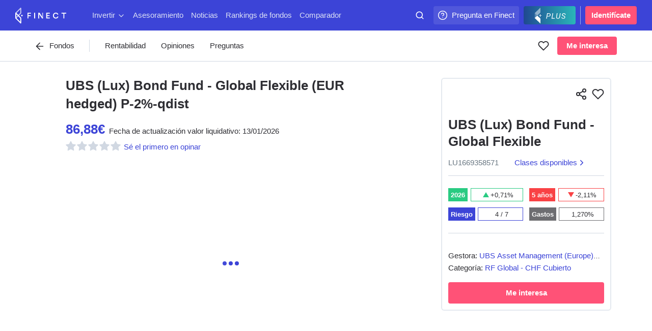

--- FILE ---
content_type: text/html; charset=utf-8
request_url: https://www.finect.com/fondos-inversion/LU1669358571-Ubs_lux_bf_global_flex_eur_hp2qdist
body_size: 114238
content:

<!DOCTYPE html>
<html lang="es">
  <head>
    
      <base href="//www.finect.com/"> 
      <meta charset="utf-8">
      <meta name="viewport" content="width=device-width, initial-scale=1.0, maximum-scale=5.0">
      <meta name="mobile-web-app-capable" content="yes" />
      <meta http-equiv="X-UA-Compatible" content="IE=edge" />
      <meta name="referrer" content="no-referrer-when-downgrade">
      <title data-rh="true">LU1669358571 - UBS (Lux) Bond Fund - Global Flexible</title>
      <meta data-rh="true" name="description" content="ISIN: LU1669358571. Rentabilidad, cartera, reviews y preguntas sobre el fondo UBS (Lux) Bond Fund - Global Flexible"/><meta data-rh="true" property="og:image" content="https://static.finect.com/img/product-share-image.jpg"/><meta data-rh="true" property="og:site_name" content="Finect"/><meta data-rh="true" property="og:title" content="Mira este fondo de inversión en Finect! UBS (Lux) Bond Fund - Global Flexible - LU1669358571"/><meta data-rh="true" name="twitter:card" content="summary_large_image"/><meta data-rh="true" name="twitter:site" content="@finect"/><meta data-rh="true" name="twitter:title" content="Mira este fondo de inversión en Finect! UBS (Lux) Bond Fund - Global Flexible - LU1669358571"/><meta data-rh="true" name="twitter:image" content="https://static.finect.com/img/product-share-image.jpg"/>
      <link data-rh="true" rel="icon" href="https://static.finect.com/favicon.ico" type="image/x-icon"/><link data-rh="true" rel="canonical" href="https://www.finect.com/fondos-inversion/LU1669358571-Ubs_lux_bf_global_flex_eur_hp2qdist"/><link data-rh="true" rel="preconnect" href="https://static.finect.com" crossOrigin=""/><link data-rh="true" rel="dns-prefetch" href="https://static.finect.com"/>
      <script data-rh="true" src="https://cdn.privacy-mgmt.com/unified/wrapperMessagingWithoutDetection.js" async="true"></script><script data-rh="true" >
      window._sp_queue = [];
      window._sp_ = {
          config: {
              accountId: 1964,
              propertyHref: 'https://www.finect.com/',
              baseEndpoint: 'https://cdn.privacy-mgmt.com',
              gdpr: {},
              
              targetingParams:{
                subscribed: false
              },
              events: {
                //   onMessageChoiceSelect: function() {
                //       console.log('[event] onMessageChoiceSelect', arguments);
                //   },
                  onMessageReady: function() {
                      console.log('[event] onMessageReady');
                      
    __tcfapi('addEventListener', 2, (tcdata, success) => { 
        if (tcdata.eventStatus === 'useractioncomplete' && tcdata.purpose.consents[1] === true) {
          console.log('userActionComplete');
          window.location.reload();
        }
    });

                  },
                //   onMessageChoiceError: function() {
                //       console.log('[event] onMessageChoiceError', arguments);
                //   },
                //   onPrivacyManagerAction: function() {
                //       console.log('[event] onPrivacyManagerAction', arguments);
                //   },
                //   onPMCancel: function() {
                //       console.log('[event] onPMCancel', arguments);
                //   },
                //   onMessageReceiveData: function() {
                //       console.log('[event] onMessageReceiveData', arguments);
                //   },
                //   onSPPMObjectReady: function() {
                //       console.log('[event] onSPPMObjectReady', arguments);
                //   },
                //   onConsentReady: function (consentUUID, euconsent) {
                //       console.log('[event] onConsentReady', arguments);
                //   },
                //   onError: function() {
                //       console.log('[event] onError', arguments);
                //   },
              }
          }
      };
</script><script data-rh="true" type="application/ld+json">{"description":"ISIN: LU1669358571. Rentabilidad, cartera, reviews y preguntas sobre el fondo UBS (Lux) Bond Fund - Global Flexible","name":"LU1669358571 - UBS (Lux) Bond Fund - Global Flexible","image":"https://static.finect.com/img/logo/finect-logo-600x60.png"}</script>
      <style data-styled="true" data-styled-version="5.3.11">.hqTPbu{display:-webkit-box;display:-webkit-flex;display:-ms-flexbox;display:flex;-webkit-align-items:center;-webkit-box-align:center;-ms-flex-align:center;align-items:center;}/*!sc*/
.jTjAHa{display:-webkit-box;display:-webkit-flex;display:-ms-flexbox;display:flex;}/*!sc*/
.FXglS{display:-webkit-box;display:-webkit-flex;display:-ms-flexbox;display:flex;-webkit-align-items:left;-webkit-box-align:left;-ms-flex-align:left;align-items:left;}/*!sc*/
.izXWfu{display:-webkit-box;display:-webkit-flex;display:-ms-flexbox;display:flex;-webkit-align-items:center;-webkit-box-align:center;-ms-flex-align:center;align-items:center;-webkit-box-pack:center;-webkit-justify-content:center;-ms-flex-pack:center;justify-content:center;}/*!sc*/
.dkwZJW{display:-webkit-box;display:-webkit-flex;display:-ms-flexbox;display:flex;-webkit-box-pack:justify;-webkit-justify-content:space-between;-ms-flex-pack:justify;justify-content:space-between;}/*!sc*/
data-styled.g1[id="Flex-sc-1qqjadj-0"]{content:"hqTPbu,jTjAHa,FXglS,izXWfu,dkwZJW,"}/*!sc*/
.ksmhAe{display:inline-block;font-size:1.625rem;line-height:2.0625rem;font-weight:700;}/*!sc*/
@media (min-width:640px){.ksmhAe{display:inline-block;font-size:1.875rem;line-height:2.25rem;font-weight:700;}}/*!sc*/
.ksmhAe:not(:last-child){padding-bottom:24px;}/*!sc*/
data-styled.g3[id="Headings__H1-sc-1ap3edt-0"]{content:"ksmhAe,"}/*!sc*/
.eORJrF{display:inline-block;font-size:1.625rem;line-height:2.0625rem;font-weight:700;}/*!sc*/
@media (min-width:640px){.eORJrF{display:inline-block;font-size:1.875rem;line-height:2.25rem;font-weight:700;}}/*!sc*/
.eORJrF:not(:last-child){padding-bottom:18px;}/*!sc*/
data-styled.g4[id="Headings__H2-sc-1ap3edt-1"]{content:"eORJrF,"}/*!sc*/
.toljj{display:inline-block;font-size:1.125rem;line-height:1.6875rem;font-weight:700;}/*!sc*/
@media (min-width:640px){.toljj{display:inline-block;font-size:1.375rem;line-height:1.875rem;font-weight:700;}}/*!sc*/
.toljj:not(:last-child){padding-bottom:12px;}/*!sc*/
data-styled.g6[id="Headings__H4-sc-1ap3edt-3"]{content:"toljj,"}/*!sc*/
.cackzc{display:inline-block;font-size:1.125rem;line-height:1.6875rem;font-weight:700;}/*!sc*/
.cackzc:not(:last-child){padding-bottom:12px;}/*!sc*/
data-styled.g7[id="Headings__H5-sc-1ap3edt-4"]{content:"cackzc,"}/*!sc*/
.dBWYsO{max-width:666px;font-size:1.125rem;line-height:1.875rem;color:currentColor;}/*!sc*/
.dBWYsO:not(:last-child){padding-bottom:27px;}/*!sc*/
.inTFXE{max-width:666px;font-size:1.125rem;line-height:1.875rem;color:#697782;}/*!sc*/
.inTFXE:not(:last-child){padding-bottom:27px;}/*!sc*/
data-styled.g9[id="Paragraph-sc-eygd04-0"]{content:"dBWYsO,inTFXE,"}/*!sc*/
.dszdZy{font-size:0.9375rem;line-height:1.5rem;}/*!sc*/
.dszdZy:not(:last-child){padding-bottom:24px;}/*!sc*/
data-styled.g10[id="Paragraph__ParagraphSmall-sc-eygd04-1"]{content:"dszdZy,"}/*!sc*/
.jXbVKm{display:inline-block;font-size:0.8125rem;line-height:1.125rem;color:#697782;}/*!sc*/
.kgGXvk{display:inline-block;font-size:0.8125rem;line-height:1.125rem;color:currentColor;}/*!sc*/
data-styled.g11[id="Small-sc-1e794gu-0"]{content:"jXbVKm,kgGXvk,"}/*!sc*/
.jFFKks{-webkit-user-select:none;-moz-user-select:none;-ms-user-select:none;user-select:none;display:inline-block;padding:6px 18px;font-size:0.9375rem;line-height:1.5rem;width:auto;border-radius:4px;cursor:pointer;background-color:#ff5277;font-family:-apple-system,"BlinkMacSystemFont","San Francisco","Roboto","Segoe UI","Helvetica Neue",sans-serif;font-weight:600;white-space:nowrap;color:#fff;-webkit-font-smoothing:antialiased;-moz-osx-font-smoothing:grayscale;text-align:center;-webkit-transition:background-color 0.15s;transition:background-color 0.15s;}/*!sc*/
.jFFKks:not([disabled]):hover:focus:active{box-shadow:0 0 8px 3px rgba(255,82,119,0.5);background-color:#cc0343;}/*!sc*/
.jFFKks[disabled]{cursor:not-allowed;background-color:#eff3fa;color:#919da6;}/*!sc*/
.jFFKks:not([disabled]):hover{background-color:#ff1f5e;}/*!sc*/
.jbhwZh{-webkit-user-select:none;-moz-user-select:none;-ms-user-select:none;user-select:none;display:inline-block;padding:9px 24px;font-size:0.9375rem;line-height:1.5rem;width:100%;border-radius:4px;cursor:pointer;background-color:#3c44d7;font-family:-apple-system,"BlinkMacSystemFont","San Francisco","Roboto","Segoe UI","Helvetica Neue",sans-serif;font-weight:600;white-space:nowrap;color:#fff;-webkit-font-smoothing:antialiased;-moz-osx-font-smoothing:grayscale;text-align:center;-webkit-transition:background-color 0.15s;transition:background-color 0.15s;}/*!sc*/
.jbhwZh:not([disabled]):hover:focus:active{box-shadow:0 0 8px 3px rgba(60,68,215,0.5);background-color:#1d2390;}/*!sc*/
.jbhwZh[disabled]{cursor:not-allowed;background-color:#eff3fa;color:#919da6;}/*!sc*/
.jbhwZh:not([disabled]):hover{background-color:#2d34b4;}/*!sc*/
.UFYHH{-webkit-user-select:none;-moz-user-select:none;-ms-user-select:none;user-select:none;display:inline-block;padding:6px 18px;font-size:0.9375rem;line-height:1.5rem;width:100%;max-width:100%;border-radius:4px;cursor:pointer;background-color:#ff5277;font-family:-apple-system,"BlinkMacSystemFont","San Francisco","Roboto","Segoe UI","Helvetica Neue",sans-serif;font-weight:600;white-space:nowrap;color:#fff;-webkit-font-smoothing:antialiased;-moz-osx-font-smoothing:grayscale;text-align:center;-webkit-transition:background-color 0.15s;transition:background-color 0.15s;}/*!sc*/
.UFYHH:not([disabled]):hover:focus:active{box-shadow:0 0 8px 3px rgba(255,82,119,0.5);background-color:#cc0343;}/*!sc*/
.UFYHH[disabled]{cursor:not-allowed;background-color:#eff3fa;color:#919da6;}/*!sc*/
.UFYHH:not([disabled]):hover{background-color:#ff1f5e;}/*!sc*/
.eWDfCb{-webkit-user-select:none;-moz-user-select:none;-ms-user-select:none;user-select:none;display:inline-block;padding:9px 24px;font-size:0.9375rem;line-height:1.5rem;width:100%;border-radius:4px;cursor:pointer;background-color:#ff5277;font-family:-apple-system,"BlinkMacSystemFont","San Francisco","Roboto","Segoe UI","Helvetica Neue",sans-serif;font-weight:600;white-space:nowrap;color:#fff;-webkit-font-smoothing:antialiased;-moz-osx-font-smoothing:grayscale;text-align:center;-webkit-transition:background-color 0.15s;transition:background-color 0.15s;}/*!sc*/
.eWDfCb:not([disabled]):hover:focus:active{box-shadow:0 0 8px 3px rgba(255,82,119,0.5);background-color:#cc0343;}/*!sc*/
.eWDfCb[disabled]{cursor:not-allowed;background-color:#eff3fa;color:#919da6;}/*!sc*/
.eWDfCb:not([disabled]):hover{background-color:#ff1f5e;}/*!sc*/
data-styled.g12[id="Button-sc-reuwjs-0"]{content:"jFFKks,jbhwZh,UFYHH,eWDfCb,"}/*!sc*/
.iVUWft{color:#3c44d7;-webkit-transition:opacity 0.25s ease;transition:opacity 0.25s ease;}/*!sc*/
.iVUWft:hover{opacity:0.75;}/*!sc*/
data-styled.g13[id="AppLink-sc-1iw8l8l-0"]{content:"iVUWft,"}/*!sc*/
.jWwgNb{display:-webkit-box;display:-webkit-flex;display:-ms-flexbox;display:flex;position:relative;-webkit-align-items:center;-webkit-box-align:center;-ms-flex-align:center;align-items:center;-webkit-flex-shrink:0;-ms-flex-negative:0;flex-shrink:0;overflow:hidden;min-width:36px;max-width:200px;height:36px;padding-right:9px;border-radius:4px;margin-left:9px;cursor:pointer;background:rgba(255,255,255,0.1);font-size:0.9375rem;line-height:1.5rem;font-weight:500;-webkit-font-smoothing:antialiased;-moz-osx-font-smoothing:grayscale;white-space:nowrap;color:#fff;-webkit-transition:max-width 0.25s ease;transition:max-width 0.25s ease;-webkit-transition-delay:0.25s;transition-delay:0.25s;}/*!sc*/
@media (hover:hover),screen and (-ms-high-contrast:active),screen and (-ms-high-contrast:none){.jWwgNb:hover{max-width:200px;-webkit-transition-delay:0s;transition-delay:0s;}}/*!sc*/
.jWwgNb a{line-height:36px;}/*!sc*/
.jWwgNb > svg{position:absolute;top:50%;left:0;-webkit-transform:translateY(-50%) translateX(18px) translateX(-50%);-ms-transform:translateY(-50%) translateX(18px) translateX(-50%);transform:translateY(-50%) translateX(18px) translateX(-50%);}/*!sc*/
@media (max-width:799px){.jWwgNb{display:none;}}/*!sc*/
@media (max-width:1023px){.jWwgNb{display:none;}}/*!sc*/
@media (max-width:1199px){.jWwgNb{display:none;}}/*!sc*/
data-styled.g17[id="IconAction-sc-18we0kp-0"]{content:"jWwgNb,"}/*!sc*/
.cVrDZZ{margin-left:36px;color:#fff;}/*!sc*/
data-styled.g18[id="IconAction__IconActionText-sc-18we0kp-1"]{content:"cVrDZZ,"}/*!sc*/
.dBknlE{display:-webkit-box;display:-webkit-flex;display:-ms-flexbox;display:flex;-webkit-align-items:center;-webkit-box-align:center;-ms-flex-align:center;align-items:center;-webkit-box-pack:center;-webkit-justify-content:center;-ms-flex-pack:center;justify-content:center;min-width:-webkit-fit-content;min-width:-moz-fit-content;min-width:fit-content;height:36px;border-radius:4px;cursor:pointer;color:#fff;padding:0 8px;margin-left:9px;background:linear-gradient(to right,#1f4891,#2ab6b9);}/*!sc*/
.dBknlE > svg:first-child{height:34px;}/*!sc*/
.dBknlE > svg:last-child{margin-left:-10px;margin-right:6px;height:30px;}/*!sc*/
@media (max-width:639px){.dBknlE{padding:0 4px;}.dBknlE > svg:first-child{width:30px;}.dBknlE > svg:last-child{display:none;}}/*!sc*/
data-styled.g19[id="IconAction__Action-sc-18we0kp-2"]{content:"dBknlE,"}/*!sc*/
.WeDjB{display:block;position:relative;-webkit-flex-shrink:0;-ms-flex-negative:0;flex-shrink:0;width:48px;height:48px;border:1px solid rgba(34,34,38,0.07);}/*!sc*/
.WeDjB img,.WeDjB > svg{width:100%;height:100%;}/*!sc*/
.WeDjB > svg{position:absolute;top:0;left:0;}/*!sc*/
.WeDjB img{position:relative;}/*!sc*/
.WeDjB,.WeDjB img,.WeDjB > svg{border-radius:4px;}/*!sc*/
.iISmxe{display:block;position:relative;-webkit-flex-shrink:0;-ms-flex-negative:0;flex-shrink:0;width:30px;height:30px;border:1px solid rgba(34,34,38,0.07);margin:0 4px 0 0;}/*!sc*/
.iISmxe img,.iISmxe > svg{width:100%;height:100%;}/*!sc*/
.iISmxe > svg{position:absolute;top:0;left:0;}/*!sc*/
.iISmxe img{position:relative;}/*!sc*/
.iISmxe,.iISmxe img,.iISmxe > svg{border-radius:3px;}/*!sc*/
data-styled.g23[id="IconImage-sc-xtz5gr-0"]{content:"WeDjB,iISmxe,"}/*!sc*/
.kteYRu{display:inline-block;width:8px;height:8px;border-radius:100%;margin:2px;-webkit-animation:eqmtbn 1s ease infinite;animation:eqmtbn 1s ease infinite;}/*!sc*/
data-styled.g32[id="Spinner__Dot-sc-1kpp0x8-0"]{content:"kteYRu,"}/*!sc*/
.dXWuOB{display:inline-block;position:relative;width:54px;height:18px;}/*!sc*/
.dXWuOB .Spinner__Dot-sc-1kpp0x8-0{background-color:#3c44d7;}/*!sc*/
.dXWuOB > div:nth-child(1){-webkit-animation-delay:-200ms;animation-delay:-200ms;}/*!sc*/
.dXWuOB > div:nth-child(2){-webkit-animation-delay:-100ms;animation-delay:-100ms;}/*!sc*/
.dXWuOB > div:nth-child(3){-webkit-animation-delay:0ms;animation-delay:0ms;}/*!sc*/
data-styled.g33[id="Spinner__SpinnerStyled-sc-1kpp0x8-1"]{content:"dXWuOB,"}/*!sc*/
.kEKLNP{-webkit-flex:1;-ms-flex:1;flex:1;max-width:100px;height:60px;padding:12px 0 0;margin-left:auto;}/*!sc*/
@media (max-width:799px){.kEKLNP{padding-left:15px;padding-right:0;}}/*!sc*/
@media (max-width:639px){.kEKLNP{padding-left:9px;padding-right:0;}}/*!sc*/
data-styled.g44[id="OmniSearch__SearchBar-sc-1iquiix-0"]{content:"kEKLNP,"}/*!sc*/
.ecJdKK{width:100%;color:#fff;}/*!sc*/
@media (max-width:639px){.ecJdKK{float:right;width:36px;}}/*!sc*/
data-styled.g45[id="OmniSearch__SearchBarContent-sc-1iquiix-1"]{content:"ecJdKK,"}/*!sc*/
.jmMceu{position:relative;margin:0 auto;}/*!sc*/
.jmMceu:hover{color:#dce1f5;}/*!sc*/
data-styled.g46[id="OmniSearch__SearchBarInner-sc-1iquiix-2"]{content:"jmMceu,"}/*!sc*/
.jhMLex{position:absolute;top:9px;left:9px;pointer-events:none;}/*!sc*/
@media (max-width:639px){.jhMLex{left:9px;}}/*!sc*/
data-styled.g47[id="OmniSearch__SearchIcon-sc-1iquiix-3"]{content:"jhMLex,"}/*!sc*/
.edYQdk{width:100%;background-color:transparent;font-family:-apple-system,"BlinkMacSystemFont","San Francisco","Roboto","Segoe UI","Helvetica Neue",sans-serif;color:#fff;height:36px;padding:0 12px 0 24px;border-radius:4px;cursor:pointer;font-size:0.9375rem;line-height:1.5rem;-webkit-font-smoothing:antialiased;-moz-osx-font-smoothing:grayscale;}/*!sc*/
@media (max-width:639px){.edYQdk{padding:0 0 0 36px;font-size:1rem;}}/*!sc*/
.edYQdk::-webkit-input-placeholder{color:rgb(255 255 255 / 0.75);}/*!sc*/
.edYQdk::-moz-placeholder{color:rgb(255 255 255 / 0.75);}/*!sc*/
.edYQdk:-ms-input-placeholder{color:rgb(255 255 255 / 0.75);}/*!sc*/
.edYQdk::placeholder{color:rgb(255 255 255 / 0.75);}/*!sc*/
.edYQdk:input-placeholder{padding-left:36px !important;}/*!sc*/
.edYQdk::-webkit-input-placeholder{padding-left:2px;}/*!sc*/
.edYQdk::-moz-placeholder{padding-left:2px;}/*!sc*/
.edYQdk:-ms-input-placeholder{padding-left:2px;}/*!sc*/
.edYQdk::placeholder{padding-left:2px;}/*!sc*/
.edYQdk:focus::-webkit-input-placeholder{color:#919da6;}/*!sc*/
.edYQdk:focus::-moz-placeholder{color:#919da6;}/*!sc*/
.edYQdk:focus:-ms-input-placeholder{color:#919da6;}/*!sc*/
.edYQdk:focus::placeholder{color:#919da6;}/*!sc*/
data-styled.g49[id="OmniSearch__SearchInput-sc-1iquiix-5"]{content:"edYQdk,"}/*!sc*/
.cmeAPZ{display:inline-block;-webkit-align-items:center;-webkit-box-align:center;-ms-flex-align:center;align-items:center;-webkit-flex-shrink:0;-ms-flex-negative:0;flex-shrink:0;padding:0 12px;border-radius:4px;margin-left:9px;font-size:0.9375rem;line-height:1.5rem;font-weight:600;-webkit-font-smoothing:antialiased;-moz-osx-font-smoothing:grayscale;line-height:36px;color:#fff;text-align:center;border-radius:4px;background-color:#ff5277;}/*!sc*/
.cmeAPZ:hover{color:#dce1f5;}/*!sc*/
@media (max-width:799px){}/*!sc*/
.cmeAPZ:hover{background-color:#fff;color:#ff5277;}/*!sc*/
data-styled.g56[id="AccessButton-sc-1qulioq-0"]{content:"cmeAPZ,"}/*!sc*/
.iYwwYv{width:1px;height:36px;padding:5px 0;margin-left:9px;background-color:#a3afea;}/*!sc*/
data-styled.g57[id="Separator-sc-rcixfk-0"]{content:"iYwwYv,"}/*!sc*/
.iWqTxw{width:100%;max-width:1440px;padding:0 30px;margin:0 auto;}/*!sc*/
@media (max-width:639px){.iWqTxw{padding:0 24px;}}/*!sc*/
@media (max-width:499px){.iWqTxw{padding:0 15px;}}/*!sc*/
data-styled.g58[id="Inner-sc-109wda0-0"]{content:"iWqTxw,"}/*!sc*/
.iGwTaF{position:fixed;z-index:200;top:0;left:0;right:0;height:60px;-webkit-backface-visibility:hidden;backface-visibility:hidden;-webkit-transition:-webkit-transform 0.25s cubic-bezier(0.49,0.42,0.52,0.98);-webkit-transition:transform 0.25s cubic-bezier(0.49,0.42,0.52,0.98);transition:transform 0.25s cubic-bezier(0.49,0.42,0.52,0.98);}/*!sc*/
@media (max-width:499px){.iGwTaF{height:105px;}}/*!sc*/
data-styled.g59[id="OmniNavBlock-sc-1gwfqgb-0"]{content:"iGwTaF,"}/*!sc*/
.brVlhU{position:relative;z-index:300;height:60px;background-color:#3c44d7;pointer-events:auto;}/*!sc*/
data-styled.g60[id="OmniNavBlock__MainNav-sc-1gwfqgb-1"]{content:"brVlhU,"}/*!sc*/
.krJFJc{display:-webkit-box;display:-webkit-flex;display:-ms-flexbox;display:flex;-webkit-align-items:center;-webkit-box-align:center;-ms-flex-align:center;align-items:center;-webkit-box-pack:justify;-webkit-justify-content:space-between;-ms-flex-pack:justify;justify-content:space-between;}/*!sc*/
data-styled.g61[id="OmniNavBlock__MainNavContainer-sc-1gwfqgb-2"]{content:"krJFJc,"}/*!sc*/
.bLcvVe{display:-webkit-box;display:-webkit-flex;display:-ms-flexbox;display:flex;height:40px;}/*!sc*/
.bLcvVe svg{pointer-events:none;}/*!sc*/
data-styled.g78[id="partials__Logo-sc-1v21jd7-0"]{content:"bLcvVe,"}/*!sc*/
.dnJkTh{display:none;-webkit-align-items:center;-webkit-box-align:center;-ms-flex-align:center;align-items:center;-webkit-box-pack:center;-webkit-justify-content:center;-ms-flex-pack:center;justify-content:center;width:36px;height:36px;border-radius:4px;margin-right:12px;cursor:pointer;background:rgba(255,255,255,0.1);text-align:center;}/*!sc*/
@media (max-width:499px){.dnJkTh{display:-webkit-box;display:-webkit-flex;display:-ms-flexbox;display:flex;}}/*!sc*/
data-styled.g79[id="partials__NavMenuAction-sc-1v21jd7-1"]{content:"dnJkTh,"}/*!sc*/
.kCTQGc{display:none;height:47px;background-color:#3c44d7;white-space:nowrap;overflow-x:auto;margin-top:-2px;-ms-overflow-style:none;-webkit-scrollbar-width:none;-moz-scrollbar-width:none;-ms-scrollbar-width:none;scrollbar-width:none;}/*!sc*/
.kCTQGc a{margin:0 1px;text-rendering:optimizeLegibility;}/*!sc*/
@media (max-width:499px){.kCTQGc{display:block;}}/*!sc*/
.kCTQGc::-webkit-scrollbar{display:none;}/*!sc*/
data-styled.g80[id="partials__LinksBar-sc-1v21jd7-2"]{content:"kCTQGc,"}/*!sc*/
.bWycKT{padding:6px 3px;cursor:pointer;color:#dce1f5;-webkit-user-select:none;-moz-user-select:none;-ms-user-select:none;user-select:none;}/*!sc*/
.bWycKT:not(:last-child){margin-right:9px;}/*!sc*/
.bWycKT svg{margin-left:4px;vertical-align:middle;}/*!sc*/
data-styled.g93[id="partials__Inner-sc-c4hs1b-0"]{content:"bWycKT,"}/*!sc*/
.fXrJBy{display:block;padding:4px 0;color:#dce1f5;}/*!sc*/
.fXrJBy:hover{color:#fff;}/*!sc*/
@media (max-width:499px){.fXrJBy svg{display:none;}}/*!sc*/
.fXrJBy > span{position:relative;}/*!sc*/
data-styled.g94[id="partials__LinkLabel-sc-c4hs1b-1"]{content:"fXrJBy,"}/*!sc*/
.eSsvjk{display:-webkit-box;display:-webkit-flex;display:-ms-flexbox;display:flex;-webkit-box-flex:50;-webkit-flex-grow:50;-ms-flex-positive:50;flex-grow:50;margin-left:48px;overflow-x:auto;-webkit-overflow-scrolling:touch;white-space:nowrap;}/*!sc*/
.eSsvjk::-webkit-scrollbar{display:none;}/*!sc*/
@media (max-width:499px){.eSsvjk{display:none;}}/*!sc*/
@media (max-width:799px){.eSsvjk{margin-left:24px;}}/*!sc*/
data-styled.g96[id="partials__DesktopNav-sc-1i0r8tt-0"]{content:"eSsvjk,"}/*!sc*/
.dBGnZk{display:-webkit-box;display:-webkit-flex;display:-ms-flexbox;display:flex;padding-left:6px;overflow-x:scroll;overflow-y:hidden;-webkit-scrollbar-width:none;-moz-scrollbar-width:none;-ms-scrollbar-width:none;scrollbar-width:none;-ms-overflow-style:none;}/*!sc*/
.dBGnZk::-webkit-scrollbar{display:none;}/*!sc*/
data-styled.g118[id="Items-sc-83mlws-0"]{content:"dBGnZk,"}/*!sc*/
.iEKhah{display:-webkit-box;display:-webkit-flex;display:-ms-flexbox;display:flex;-webkit-box-flex:0;-webkit-flex-grow:0;-ms-flex-positive:0;flex-grow:0;-webkit-flex-shrink:0;-ms-flex-negative:0;flex-shrink:0;width:285px;margin-right:15px;}/*!sc*/
.iEKhah > *{width:100%;}/*!sc*/
data-styled.g119[id="Items__Item-sc-83mlws-1"]{content:"iEKhah,"}/*!sc*/
.ckDkYF{display:block;}/*!sc*/
data-styled.g120[id="Inner-sc-9a3hu3-0"]{content:"ckDkYF,"}/*!sc*/
.eDuGfW{display:block;position:relative;overflow:hidden;}/*!sc*/
data-styled.g121[id="Inner__Content-sc-9a3hu3-1"]{content:"eDuGfW,"}/*!sc*/
.ljJTqY{display:inline-block;position:relative;padding:3px;border:1px solid #eee;border-radius:50%;box-shadow:0 2px 0 rgb(0 0 0 / 0.015);cursor:pointer;background-color:#fff;font-size:16px;font-weight:400;line-height:1;white-space:nowrap;text-align:center;}/*!sc*/
.ljJTqY svg{vertical-align:middle;stroke:#222226;}/*!sc*/
data-styled.g122[id="Controls__ControlButton-sc-wc968y-0"]{content:"ljJTqY,"}/*!sc*/
.kwfrEH{display:none;position:absolute;z-index:20;top:50%;top:calc(50% - 20px);width:100%;}/*!sc*/
@media (min-width:800px){.kwfrEH{display:block;}}/*!sc*/
data-styled.g123[id="Controls__ControlsContainer-sc-wc968y-1"]{content:"kwfrEH,"}/*!sc*/
.xxbyg{position:absolute;top:0;opacity:0;}/*!sc*/
data-styled.g124[id="Controls__ControlLeftButtonContainer-sc-wc968y-2"]{content:"xxbyg,"}/*!sc*/
.lmOUqS{position:absolute;right:0;opacity:0;}/*!sc*/
data-styled.g125[id="Controls__ControlRightButtonContainer-sc-wc968y-3"]{content:"lmOUqS,"}/*!sc*/
.iZoFrw{display:none;position:fixed;z-index:10000000;top:0;bottom:0;left:0;right:0;background-color:rgb(0 0 0 / 0.4);-webkit-animation:lbWRkT 0.2s ease;animation:lbWRkT 0.2s ease;}/*!sc*/
data-styled.g128[id="ModalOverlay-sc-ts9r57-0"]{content:"iZoFrw,"}/*!sc*/
.ePCSFO{display:-webkit-box;display:-webkit-flex;display:-ms-flexbox;display:flex;position:fixed;z-index:10000000;-webkit-align-items:center;-webkit-box-align:center;-ms-flex-align:center;align-items:center;-webkit-flex-direction:row;-ms-flex-direction:row;flex-direction:row;-webkit-box-pack:center;-webkit-justify-content:center;-ms-flex-pack:center;justify-content:center;overflow:auto;-webkit-overflow-scrolling:touch;width:100%;height:100%;padding:0;-webkit-animation:lbWRkT 0.2s ease;animation:lbWRkT 0.2s ease;}/*!sc*/
.ePCSFO::-webkit-scrollbar{display:none;}/*!sc*/
@media (max-width:499px){.ePCSFO{width:100%;height:100%;padding:0;}}/*!sc*/
data-styled.g129[id="ModalBox-sc-1j0lgi0-0"]{content:"ePCSFO,"}/*!sc*/
.fzknUF{position:relative;margin:auto;width:904px;width:100vw;height:100vh;max-width:100%;border-radius:4px;box-shadow:0 1px 3px 0 rgba(46,46,51,0.25);background-color:#fff;padding-top:127px;}/*!sc*/
@media (max-width:499px){.fzknUF{padding-top:167px;border-radius:0;min-height:100%;}}/*!sc*/
@media (max-width:499px){.fzknUF{height:100%;}}/*!sc*/
data-styled.g130[id="ModalContent-sc-5hi519-0"]{content:"fzknUF,"}/*!sc*/
.bvMYht{height:100%;}/*!sc*/
.bvMYht > iframe{width:100%;height:100%;border:0;border-radius:4px;}/*!sc*/
@media (min-width:640px){}/*!sc*/
data-styled.g131[id="ContentWrapper-sc-1w12gwl-0"]{content:"bvMYht,"}/*!sc*/
.cVpdEq{position:absolute;z-index:10000000;top:18px;right:18px;cursor:pointer;padding-top:127px;}/*!sc*/
.cVpdEq > svg{color:undefined;}/*!sc*/
@media (max-width:499px){.cVpdEq{padding-top:167px;top:15px;right:15px;}}/*!sc*/
data-styled.g132[id="partials__Inner-sc-xkxb3p-0"]{content:"cVpdEq,"}/*!sc*/
.eRRExD{-webkit-scroll-behavior:smooth;-moz-scroll-behavior:smooth;-ms-scroll-behavior:smooth;scroll-behavior:smooth;display:-webkit-box;display:-webkit-flex;display:-ms-flexbox;display:flex;-webkit-flex-wrap:nowrap;-ms-flex-wrap:nowrap;flex-wrap:nowrap;overflow-x:auto;-webkit-overflow-scrolling:touch;white-space:nowrap;position:relative;margin-bottom:24px;}/*!sc*/
.eRRExD::-webkit-scrollbar{display:none;}/*!sc*/
@media (min-width:640px){}/*!sc*/
data-styled.g143[id="TabList-sc-54l64f-0"]{content:"eRRExD,"}/*!sc*/
.cUUXOJ{width:100%;margin-left:0;margin-right:0;}/*!sc*/
data-styled.g145[id="TabList__ListBlock-sc-54l64f-2"]{content:"cUUXOJ,"}/*!sc*/
.NFfUG{position:relative;}/*!sc*/
.NFfUG .TabList__ActionButton-sc-54l64f-1{display:none;}/*!sc*/
@media (min-width:1024px){.NFfUG .TabList__ActionButton-sc-54l64f-1{display:block;}}/*!sc*/
.NFfUG:hover .TabList__ActionButton-sc-54l64f-1{visibility:visible;opacity:1;}/*!sc*/
.NFfUG .TabList__ListBlock-sc-54l64f-2{margin-left:0;margin-right:0;}/*!sc*/
data-styled.g146[id="TabList__TabsBlock-sc-54l64f-3"]{content:"NFfUG,"}/*!sc*/
.iCcBmS{display:block;cursor:pointer;white-space:nowrap;-webkit-user-select:none;-moz-user-select:none;-ms-user-select:none;user-select:none;position:relative;opacity:0.9;padding:10px;border-bottom:1px solid #2e2e3399;color:#2e2e33;opacity:1;}/*!sc*/
.iCcBmS:after{position:absolute;bottom:-1px;left:-1px;right:-1px;opacity:1;height:3px;border-radius:4px;content:'';-webkit-transition:all 0.5s ease;transition:all 0.5s ease;}/*!sc*/
.iCcBmS:after{background-color:#2e2e33;}/*!sc*/
.hbRmVM{display:block;cursor:pointer;white-space:nowrap;-webkit-user-select:none;-moz-user-select:none;-ms-user-select:none;user-select:none;position:relative;opacity:0.9;padding:10px;border-bottom:1px solid #2e2e3399;color:#2e2e33;}/*!sc*/
.hbRmVM:hover{border-bottom:1px solid #2e2e33;}/*!sc*/
.hbRmVM:after{position:absolute;bottom:-1px;left:-1px;right:-1px;opacity:1;height:3px;border-radius:4px;content:'';-webkit-transition:all 0.5s ease;transition:all 0.5s ease;}/*!sc*/
data-styled.g147[id="StyledItem-sc-1nfcjjx-0"]{content:"iCcBmS,hbRmVM,"}/*!sc*/
.xkoFx{display:block;}/*!sc*/
.hDmiIy{display:none;}/*!sc*/
data-styled.g148[id="TabChild-sc-e313xw-0"]{content:"xkoFx,hDmiIy,"}/*!sc*/
.dXkGsu > a svg{display:none;vertical-align:sub;}/*!sc*/
@media (min-width:800px){.dXkGsu a svg{display:inline;}}/*!sc*/
.ksGQeC{margin-bottom:72px;}/*!sc*/
.ksGQeC > a svg{display:none;vertical-align:sub;}/*!sc*/
@media (min-width:800px){.ksGQeC a svg{display:inline;}}/*!sc*/
data-styled.g150[id="Inner-sc-h8h0xj-0"]{content:"dXkGsu,ksGQeC,"}/*!sc*/
.guKmuG{display:block;display:inline-block;font-weight:700;font-size:1.375rem;line-height:1.875rem;margin-bottom:24px;}/*!sc*/
@media (min-width:640px){.guKmuG{display:inline-block;font-weight:700;font-size:1.625rem;line-height:2.0625rem;}}/*!sc*/
.dIpNit{display:block;display:inline-block;font-weight:700;font-size:1.375rem;line-height:1.875rem;}/*!sc*/
@media (min-width:640px){.dIpNit{display:inline-block;font-weight:700;font-size:1.625rem;line-height:2.0625rem;}}/*!sc*/
data-styled.g152[id="Headings__Title-sc-12gy5t4-0"]{content:"guKmuG,dIpNit,"}/*!sc*/
.ieEBcr{margin:8px 0 24px;}/*!sc*/
@media (min-width:1024px){.ieEBcr{max-width:666px;}}/*!sc*/
data-styled.g153[id="Headings__Subtitle-sc-12gy5t4-1"]{content:"ieEBcr,"}/*!sc*/
.jlMHPo{display:block;cursor:pointer;font-weight:700;-webkit-user-select:none;-moz-user-select:none;-ms-user-select:none;user-select:none;font-size:0.8125rem;line-height:1.125rem;color:#3c44d7;-webkit-font-smoothing:antialiased;-moz-osx-font-smoothing:grayscale;}/*!sc*/
.jlMHPo:hover{color:#697edf;}/*!sc*/
.jlMHPo svg{margin-right:4px;vertical-align:text-bottom;}/*!sc*/
.jlMHPo + button{margin-left:16px;}/*!sc*/
data-styled.g155[id="partials__ExpandContainer-sc-cus6c5-0"]{content:"jlMHPo,"}/*!sc*/
.gfhbkh{margin-top:8px;}/*!sc*/
@media (min-width:800px){}/*!sc*/
data-styled.g157[id="Footer__Inner-sc-y1out8-1"]{content:"gfhbkh,"}/*!sc*/
.bgpnxD{display:-webkit-box;display:-webkit-flex;display:-ms-flexbox;display:flex;margin-left:auto;}/*!sc*/
data-styled.g158[id="Footer__ActionsBlock-sc-y1out8-2"]{content:"bgpnxD,"}/*!sc*/
.fiSUwh{display:-webkit-box;display:-webkit-flex;display:-ms-flexbox;display:flex;-webkit-align-items:baseline;-webkit-box-align:baseline;-ms-flex-align:baseline;align-items:baseline;-webkit-flex-wrap:wrap;-ms-flex-wrap:wrap;flex-wrap:wrap;}/*!sc*/
data-styled.g173[id="Header__HeaderBlock-sc-e1c24-2"]{content:"fiSUwh,"}/*!sc*/
.fRjAmi{display:inline-block;position:absolute;z-index:2;top:100%;left:0;visibility:hidden;-webkit-transform:none;-ms-transform:none;transform:none;}/*!sc*/
data-styled.g177[id="Tooltip__Tip-sc-1fr0ei1-0"]{content:"fRjAmi,"}/*!sc*/
.cAwysY{opacity:0;padding:4px 9px;border-radius:3px;background-color:#2e2e33;font-size:0.8125rem;line-height:1.125rem;font-weight:400;-webkit-font-smoothing:antialiased;-moz-osx-font-smoothing:grayscale;color:#fff !important;text-align:left;-webkit-transform:translateY(-1px);-ms-transform:translateY(-1px);transform:translateY(-1px);-webkit-user-select:none;-moz-user-select:none;-ms-user-select:none;user-select:none;white-space:nowrap;}/*!sc*/
.cAwysY:before{position:absolute;top:-4px;left:4px;width:0;height:0;border-width:0 4px 4px;border-style:solid;border-color:transparent transparent #2e2e33 transparent;margin-left:0;content:'';}/*!sc*/
@media (max-width:499px){.cAwysY{width:100%;}}/*!sc*/
data-styled.g178[id="Tooltip__InnerTip-sc-1fr0ei1-1"]{content:"cAwysY,"}/*!sc*/
.hCMDvj{display:inline;position:relative;}/*!sc*/
.hCMDvj:hover .Tooltip__Tip-sc-1fr0ei1-0{visibility:visible;}/*!sc*/
.hCMDvj:hover .Tooltip__InnerTip-sc-1fr0ei1-1{opacity:1;-webkit-transform:translateY(4px);-ms-transform:translateY(4px);transform:translateY(4px);-webkit-transition:opacity 0.15s cubic-bezier(0,1,1,1),-webkit-transform 0.15s cubic-bezier(0,1,1,1);-webkit-transition:opacity 0.15s cubic-bezier(0,1,1,1),transform 0.15s cubic-bezier(0,1,1,1);transition:opacity 0.15s cubic-bezier(0,1,1,1),transform 0.15s cubic-bezier(0,1,1,1);}/*!sc*/
data-styled.g179[id="Tooltip__TooltipText-sc-1fr0ei1-2"]{content:"hCMDvj,"}/*!sc*/
.dVBgww{display:-webkit-box;display:-webkit-flex;display:-ms-flexbox;display:flex;-webkit-flex-flow:column;-ms-flex-flow:column;flex-flow:column;}/*!sc*/
data-styled.g272[id="partials__Inner-sc-jtcrtv-0"]{content:"dVBgww,"}/*!sc*/
.gPFXSc{display:-webkit-box;display:-webkit-flex;display:-ms-flexbox;display:flex;-webkit-align-items:center;-webkit-box-align:center;-ms-flex-align:center;align-items:center;-webkit-box-pack:justify;-webkit-justify-content:space-between;-ms-flex-pack:justify;justify-content:space-between;border-bottom:1px solid #d1d8e2;}/*!sc*/
.eggwXa{display:-webkit-box;display:-webkit-flex;display:-ms-flexbox;display:flex;-webkit-align-items:center;-webkit-box-align:center;-ms-flex-align:center;align-items:center;-webkit-box-pack:justify;-webkit-justify-content:space-between;-ms-flex-pack:justify;justify-content:space-between;}/*!sc*/
data-styled.g275[id="partials__RowBlock-sc-jtcrtv-3"]{content:"gPFXSc,eggwXa,"}/*!sc*/
.goFpZn{padding:9px 0;-webkit-box-flex:1;-webkit-flex-grow:1;-ms-flex-positive:1;flex-grow:1;font-weight:500;text-align:left;}/*!sc*/
.goFpZn:first-child{-webkit-box-flex:0;-webkit-flex-grow:0;-ms-flex-positive:0;flex-grow:0;-webkit-flex-shrink:1;-ms-flex-negative:1;flex-shrink:1;}/*!sc*/
.dWvuOc{padding:9px 0;-webkit-box-flex:1;-webkit-flex-grow:1;-ms-flex-positive:1;flex-grow:1;font-weight:500;text-align:right;}/*!sc*/
.dWvuOc:first-child{-webkit-box-flex:0;-webkit-flex-grow:0;-ms-flex-positive:0;flex-grow:0;-webkit-flex-shrink:1;-ms-flex-negative:1;flex-shrink:1;}/*!sc*/
data-styled.g276[id="partials__Column-sc-jtcrtv-4"]{content:"goFpZn,dWvuOc,"}/*!sc*/
.cQIrrR{font-weight:400;}/*!sc*/
data-styled.g277[id="partials__HeaderColumn-sc-jtcrtv-5"]{content:"cQIrrR,"}/*!sc*/
.jEXlLf{display:-webkit-box;display:-webkit-flex;display:-ms-flexbox;display:flex;-webkit-align-items:center;-webkit-box-align:center;-ms-flex-align:center;align-items:center;margin-left:auto;margin-right:12px;font-weight:400;-webkit-font-smoothing:antialiased;-moz-osx-font-smoothing:grayscale;font-size:0.9375rem;line-height:1.5rem;}/*!sc*/
.jEXlLf span{display:-webkit-box;display:-webkit-flex;display:-ms-flexbox;display:flex;-webkit-align-items:center;-webkit-box-align:center;-ms-flex-align:center;align-items:center;}/*!sc*/
.jEXlLf svg{width:24px;height:24px;margin-right:7px;color:#697782;}/*!sc*/
data-styled.g278[id="partials__CellWithIcon-sc-jtcrtv-6"]{content:"jEXlLf,"}/*!sc*/
.lnxwpp{width:100%;font-size:16px;border-collapse:collapse;border-spacing:0;}/*!sc*/
.lnxwpp th:first-child{padding-left:6px;}/*!sc*/
.lnxwpp tr td,.lnxwpp tr th{height:1px;}/*!sc*/
data-styled.g298[id="Table__StyledTable-sc-16hs8pa-0"]{content:"lnxwpp,"}/*!sc*/
.iSTDDB:last-child td{border-bottom:0;}/*!sc*/
data-styled.g299[id="Table__StyledTr-sc-16hs8pa-1"]{content:"iSTDDB,"}/*!sc*/
.ZhjSu{height:70px;padding:0 12px 9px;border-bottom:1px solid #eaeaea;font-weight:700;white-space:nowrap;color:#6d6d71;text-align:left;}/*!sc*/
data-styled.g300[id="Table__StyledTh-sc-16hs8pa-2"]{content:"ZhjSu,"}/*!sc*/
.hBEDoT{height:70px;padding:18px 12px;border-bottom:1px solid #eaeaea;background-color:transparent;font-weight:400;white-space:normal;color:#6d6d71;height:auto;padding:8px 9px;font-size:0.8125rem;line-height:1.3125rem;z-index:3;left:0;background-color:white;text-align:left;}/*!sc*/
@media (min-width:1024px){.hBEDoT{font-size:0.9375rem;line-height:1.5rem;}}/*!sc*/
@media (min-width:1200px){.hBEDoT{padding:12px 12px;}}/*!sc*/
.hBEDoT[scope='row']{position:-webkit-sticky;position:-webkit-sticky;position:sticky;z-index:1;z-index:3;left:0;width:12.5%;}/*!sc*/
@media (min-width:500px){}/*!sc*/
@media (min-width:1024px){}/*!sc*/
.hBEDoT:not([scope='row']){z-index:2;width:12.5%;}/*!sc*/
@media (min-width:500px){}/*!sc*/
@media (min-width:800px){}/*!sc*/
@media (min-width:1024px){}/*!sc*/
.hBEDoT:before{position:absolute;top:-1px;bottom:-1px;right:-8px;width:8px;content:'';background:linear-gradient(to right,rgba(0,0,0,0.05),transparent);}/*!sc*/
.cvbitw{height:70px;padding:18px 12px;border-bottom:1px solid #eaeaea;background-color:transparent;font-weight:400;white-space:normal;color:#6d6d71;height:auto;padding:8px 9px;font-size:0.8125rem;line-height:1.3125rem;text-align:center;}/*!sc*/
@media (min-width:1024px){.cvbitw{font-size:0.9375rem;line-height:1.5rem;}}/*!sc*/
@media (min-width:1200px){.cvbitw{padding:12px 12px;}}/*!sc*/
.cvbitw[scope='row']{position:-webkit-sticky;position:-webkit-sticky;position:sticky;z-index:1;z-index:3;left:0;width:12.5%;}/*!sc*/
@media (min-width:500px){}/*!sc*/
@media (min-width:1024px){}/*!sc*/
.cvbitw:not([scope='row']){z-index:2;width:12.5%;}/*!sc*/
@media (min-width:500px){}/*!sc*/
@media (min-width:800px){}/*!sc*/
@media (min-width:1024px){}/*!sc*/
data-styled.g301[id="Table__StyledTd-sc-16hs8pa-3"]{content:"hBEDoT,cvbitw,"}/*!sc*/
.iZMUPx{overflow-x:auto;-webkit-overflow-scrolling:touch;white-space:nowrap;}/*!sc*/
.iZMUPx::-webkit-scrollbar{display:none;}/*!sc*/
data-styled.g302[id="Inner-sc-4nwdos-0"]{content:"iZMUPx,"}/*!sc*/
.jgA-Dlp{margin-right:3px;}/*!sc*/
data-styled.g318[id="Sparkline-sc-1a832ll-0"]{content:"jgA-Dlp,"}/*!sc*/
.kDrrNc{white-space:nowrap;font-weight:700;}/*!sc*/
.gCsBVA{white-space:nowrap;}/*!sc*/
data-styled.g319[id="Label-sc-1esfagn-0"]{content:"kDrrNc,gCsBVA,"}/*!sc*/
.lhHgQM{padding:1.5px 4px;color:#fff;border:1px solid #29cb82;background-color:#29cb82;font-weight:600;}/*!sc*/
.fMzCNI{padding:1.5px 4px;color:#fff;border:1px solid #f94245;background-color:#f94245;font-weight:600;}/*!sc*/
.jFaNvA{padding:1.5px 4px;color:#fff;border:1px solid #3c44d7;background-color:#3c44d7;font-weight:600;}/*!sc*/
.hOFnbk{padding:1.5px 4px;color:#fff;border:1px solid #6d6d71;background-color:#6d6d71;font-weight:600;}/*!sc*/
data-styled.g324[id="partials__Label-sc-jbvs3z-0"]{content:"lhHgQM,fMzCNI,jFaNvA,hOFnbk,"}/*!sc*/
.jlftvo{padding:1.5px 2px;font-weight:500;padding-left:6px;color:#2e2e33;border:1px solid #29cb82;}/*!sc*/
.eHgKAY{padding:1.5px 2px;font-weight:500;padding-left:6px;color:#2e2e33;border:1px solid #f94245;}/*!sc*/
.guLbEz{padding:1.5px 2px;font-weight:500;padding-left:6px;color:#2e2e33;border:1px solid #3c44d7;}/*!sc*/
.daJNSK{padding:1.5px 2px;font-weight:500;padding-left:6px;color:#2e2e33;border:1px solid #6d6d71;}/*!sc*/
data-styled.g325[id="partials__Value-sc-jbvs3z-1"]{content:"jlftvo,eHgKAY,guLbEz,daJNSK,"}/*!sc*/
.cXCWpf{display:inline-block;width:6px;}/*!sc*/
data-styled.g326[id="partials__Spacer-sc-jbvs3z-2"]{content:"cXCWpf,"}/*!sc*/
.jZsQKA{font-size:0.8125rem;line-height:1.3125rem;display:-webkit-inline-box;display:-webkit-inline-flex;display:-ms-inline-flexbox;display:inline-flex;border-radius:0px;text-wrap:nowrap;white-space:nowrap;width:100%;}/*!sc*/
.jZsQKA .partials__Value-sc-jbvs3z-1{width:100%;text-align:center;margin-left:2px;}/*!sc*/
data-styled.g327[id="partials__Tag-sc-jbvs3z-3"]{content:"jZsQKA,"}/*!sc*/
.dxzUHl{display:-webkit-inline-box;display:-webkit-inline-flex;display:-ms-inline-flexbox;display:inline-flex;}/*!sc*/
data-styled.g373[id="partials__InlineFlex-sc-o2x6qm-0"]{content:"dxzUHl,"}/*!sc*/
.kSAxQX{cursor:pointer;color:#3c44d7;font-size:0.8125rem;line-height:1.3125rem;}/*!sc*/
data-styled.g374[id="partials__ViewMore-sc-o2x6qm-1"]{content:"kSAxQX,"}/*!sc*/
.cgtSNl{padding:4px;-webkit-font-smoothing:antialiased;-moz-osx-font-smoothing:grayscale;}/*!sc*/
.cgtSNl .Flex-sc-1qqjadj-0{margin-top:4px;}/*!sc*/
data-styled.g375[id="partials__TooltipContent-sc-o2x6qm-2"]{content:"cgtSNl,"}/*!sc*/
.dWvByW{white-space:nowrap;}/*!sc*/
.bdHQLZ{white-space:nowrap;font-weight:700;color:#2e2e33;}/*!sc*/
data-styled.g376[id="partials__ISINLabel-sc-m6n7ga-0"]{content:"dWvByW,bdHQLZ,"}/*!sc*/
.EsKrm{overflow-y:auto;height:100%;padding:50px 30px 0;background-color:#fff;}/*!sc*/
@media (max-width:799px){.EsKrm{overflow-y:auto;height:100%;}}/*!sc*/
data-styled.g377[id="partials__InnerSpacing-sc-m6n7ga-1"]{content:"EsKrm,"}/*!sc*/
.hFIKok{margin-top:24px;}/*!sc*/
.hFIKok table{width:100%;font-size:0.8125rem;line-height:1.3125rem;}/*!sc*/
@media (min-width:1024px){.hFIKok table{font-size:0.9375rem;line-height:1.5rem;}}/*!sc*/
@media (min-width:1200px){.hFIKok table th[scope='row']{width:400px;}}/*!sc*/
.hFIKok table td:not([scope='row']){padding:18px 12px;border-bottom:1px solid #eaeaea;background-color:transparent;font-weight:400;white-space:normal;color:#6d6d71;text-align:left;}/*!sc*/
@media (min-width:500px){.hFIKok table td:not([scope='row']){min-width:1px;max-width:170px;}}/*!sc*/
@media (min-width:640px){.hFIKok table td:not([scope='row']){min-width:1px;max-width:170px;}}/*!sc*/
@media (min-width:800px){.hFIKok table td:not([scope='row']){min-width:1px;max-width:180px;}}/*!sc*/
@media (min-width:1024px){.hFIKok table td:not([scope='row']){min-width:1px;max-width:225px;}}/*!sc*/
@media (min-width:1200px){.hFIKok table td:not([scope='row']){min-width:1px;max-width:230px;}}/*!sc*/
data-styled.g379[id="partials__TableScrollable-sc-m6n7ga-3"]{content:"hFIKok,"}/*!sc*/
.iwHFvc{cursor:pointer;color:#3c44d7;-webkit-transition:opacity 0.25s ease;transition:opacity 0.25s ease;display:-webkit-box;display:-webkit-flex;display:-ms-flexbox;display:flex;-webkit-align-items:center;-webkit-box-align:center;-ms-flex-align:center;align-items:center;}/*!sc*/
.iwHFvc:hover{opacity:0.75;}/*!sc*/
data-styled.g380[id="partials__Action-sc-py4rhp-0"]{content:"iwHFvc,"}/*!sc*/
.bXNjBo{display:grid;grid-template-columns:0.8fr 1.2fr;grid-column-gap:12px;width:100%;}/*!sc*/
data-styled.g381[id="partials__Container-sc-py4rhp-1"]{content:"bXNjBo,"}/*!sc*/
.bMXxU{white-space:nowrap;height:42px;}/*!sc*/
.bMXxU svg{margin-right:9px;vertical-align:text-bottom;}/*!sc*/
data-styled.g384[id="partials__StyledBuyButton-sc-f9851m-0"]{content:"bMXxU,"}/*!sc*/
.iWaKBb{display:inline-block;position:relative;cursor:pointer;}/*!sc*/
data-styled.g394[id="partials__ShareContainer-sc-1r55ji3-0"]{content:"iWaKBb,"}/*!sc*/
.guUVty{margin-bottom:18px;display:block;font-size:1.625rem;line-height:2.0625rem;font-weight:700;}/*!sc*/
@media (max-width:639px){.guUVty{font-size:1.375rem;line-height:1.875rem;}}/*!sc*/
data-styled.g395[id="partials__FeaturedFieldBlock-sc-1jat1tl-0"]{content:"guUVty,"}/*!sc*/
.hwsyhO{margin-top:-5px;margin-bottom:14px;font-size:0.9375rem;line-height:1.5rem;color:#697782;}/*!sc*/
data-styled.g396[id="partials__FeaturedFieldBlock2-sc-1jat1tl-1"]{content:"hwsyhO,"}/*!sc*/
.cMtDEy{padding-bottom:12px;border-radius:4px;box-shadow:#e4e9ef 0 0 0 2px;}/*!sc*/
data-styled.g397[id="partials__Inner-sc-1jat1tl-2"]{content:"cMtDEy,"}/*!sc*/
.ghGMZP{display:block;font-size:0.8125rem;line-height:1.3125rem;}/*!sc*/
.ghGMZP:after{display:block;content:"";}/*!sc*/
.dVIost{display:-webkit-box;display:-webkit-flex;display:-ms-flexbox;display:flex;font-size:0.8125rem;line-height:1.3125rem;}/*!sc*/
.dVIost:after{display:block;content:"";}/*!sc*/
.dAtRER{display:block;margin-top:16px;font-size:0.8125rem;line-height:1.3125rem;}/*!sc*/
.dAtRER:after{display:block;content:"";}/*!sc*/
data-styled.g398[id="partials__MetadataBlock-sc-1jat1tl-3"]{content:"ghGMZP,dVIost,dAtRER,"}/*!sc*/
.daTDVM{font-size:0.9375rem;line-height:1.5rem;display:inline;-webkit-align-items:center;-webkit-box-align:center;-ms-flex-align:center;align-items:center;}/*!sc*/
data-styled.g399[id="partials__Definition-sc-1jat1tl-4"]{content:"daTDVM,"}/*!sc*/
.bdkZdr{display:inline;}/*!sc*/
data-styled.g401[id="partials__Title-sc-1jat1tl-6"]{content:"bdkZdr,"}/*!sc*/
.kQAJBI{display:inline;word-break:break-word;}/*!sc*/
data-styled.g402[id="partials__Value-sc-1jat1tl-7"]{content:"kQAJBI,"}/*!sc*/
.hpXTpt{margin:8px 12px 0;}/*!sc*/
.hpXTpt:before{display:block;height:1px;margin:18px 0 0;content:"";background-color:#d1d8e2;}/*!sc*/
.gPvnQv{margin:8px 12px 0;}/*!sc*/
data-styled.g403[id="partials__FieldsBlockContainer-sc-1jat1tl-8"]{content:"hpXTpt,gPvnQv,"}/*!sc*/
.gHcUpx{padding:24px 0 0;display:grid;grid-template-columns:repeat(2,1fr);grid-column-gap:12px;grid-row-gap:12px;}/*!sc*/
.iVKDUV{padding:24px 0 0;}/*!sc*/
data-styled.g404[id="partials__FieldsBlockInner-sc-1jat1tl-9"]{content:"gHcUpx,iVKDUV,"}/*!sc*/
.hTAuLW:before{display:block;height:1px;margin:24px 12px 0;content:"";background-color:#d1d8e2;}/*!sc*/
data-styled.g405[id="partials__MainBlock-sc-1jat1tl-10"]{content:"hTAuLW,"}/*!sc*/
.ecsXGE{padding:18px 12px 0;}/*!sc*/
data-styled.g406[id="partials__HeaderBlockTop-sc-1jat1tl-11"]{content:"ecsXGE,"}/*!sc*/
.cKrriX{display:inline;float:right;margin-left:16px;}/*!sc*/
.cKrriX:after{display:block;}/*!sc*/
data-styled.g407[id="partials__HeaderActions-sc-1jat1tl-12"]{content:"cKrriX,"}/*!sc*/
.fNssuU{display:inline;margin-left:9px;cursor:pointer;}/*!sc*/
.fNssuU svg{fill:#fff;stroke:#2e2e33;}/*!sc*/
data-styled.g408[id="partials__HeartAction-sc-1jat1tl-13"]{content:"fNssuU,"}/*!sc*/
.hHxoDr{display:-webkit-box;display:-webkit-flex;display:-ms-flexbox;display:flex;position:relative;margin:0 0 20px;visibility:hidden;width:36px;height:36px;}/*!sc*/
data-styled.g410[id="ManagerLabel__Inner-sc-2h1qzj-0"]{content:"hHxoDr,"}/*!sc*/
.eeGCcf{width:100%;padding:0;margin:0;}/*!sc*/
data-styled.g462[id="Inner__InnerWithCarousel-sc-4wu3py-1"]{content:"eeGCcf,"}/*!sc*/
.iRizVw{display:block;margin-top:18px;margin-bottom:0;text-align:left;color:#3c44d7;}/*!sc*/
@media (min-width:640px){.iRizVw{margin-top:0;text-align:left;}}/*!sc*/
data-styled.g511[id="partials__Inner-sc-1bigw9a-0"]{content:"iRizVw,"}/*!sc*/
.hSJMZM{display:block;display:inline-block;font-size:1.375rem;line-height:1.875rem;font-weight:700;}/*!sc*/
@media (min-width:640px){.hSJMZM{display:inline-block;font-size:2.3125rem;line-height:2.8125rem;font-weight:700;}}/*!sc*/
@media (min-width:640px){.hSJMZM{margin-top:0;}}/*!sc*/
data-styled.g512[id="partials__StyledPercentLabel-sc-1bigw9a-1"]{content:"hSJMZM,"}/*!sc*/
.eoHFcc{font-weight:600;}/*!sc*/
data-styled.g540[id="Strong-sc-1koynoc-0"]{content:"eoHFcc,"}/*!sc*/
.hkhjGV{display:-webkit-box;display:-webkit-flex;display:-ms-flexbox;display:flex;-webkit-flex-flow:column;-ms-flex-flow:column;flex-flow:column;-webkit-box-flex:1;-webkit-flex-grow:1;-ms-flex-positive:1;flex-grow:1;-webkit-flex-shrink:0;-ms-flex-negative:0;flex-shrink:0;width:100%;height:97%;border:1px solid #eaeaea;border-radius:8px;box-shadow:0 0 4px rgba(46,46,51,0.04);margin-bottom:1rem;background-color:#fff;-webkit-transition:box-shadow 0.3s ease-in-out;transition:box-shadow 0.3s ease-in-out;}/*!sc*/
.hkhjGV:hover{box-shadow:0 4px 24px rgba(46,46,51,0.08),0 4px 8px rgba(229,229,229,0.8);}/*!sc*/
data-styled.g544[id="Inner-sc-mw92b8-0"]{content:"hkhjGV,"}/*!sc*/
.llIhWI{display:block;font-size:20px;line-height:22px;color:#2e2e33;}/*!sc*/
data-styled.g545[id="Title-sc-1stlg4g-0"]{content:"llIhWI,"}/*!sc*/
.bAjJKs{overflow:hidden;font-size:14px;line-height:18px;color:#697782;text-overflow:ellipsis;}/*!sc*/
data-styled.g546[id="Description-sc-f0hs11-0"]{content:"bAjJKs,"}/*!sc*/
.gtrNuc{padding:22px 22px 8px;border-top-left-radius:8px;border-top-right-radius:8px;background-color:#fff;text-align:left;}/*!sc*/
data-styled.g548[id="Content-sc-1y9gsym-0"]{content:"gtrNuc,"}/*!sc*/
.dsRbQy{display:block;padding:0 22px 8px;margin-top:auto;}/*!sc*/
data-styled.g549[id="Footer-sc-5figi3-0"]{content:"dsRbQy,"}/*!sc*/
.pwyqW{font-size:0.8125rem;line-height:1.3125rem;}/*!sc*/
.pwyqW tr{border-bottom:1px solid #d5d5d6;}/*!sc*/
.pwyqW tr th{height:42px;font-size:0.6875rem;line-height:1.125rem;border-top:1px solid #d5d5d6;border-bottom:1px solid #d5d5d6;font-weight:600;color:#2e2e33;}/*!sc*/
@media (max-width:1199px){.pwyqW{font-size:0.8125rem;line-height:1.3125rem;}.pwyqW tr th{height:42px;font-size:0.6875rem;line-height:1.125rem;}}/*!sc*/
data-styled.g557[id="partials__Thead-sc-1j9l0c7-0"]{content:"pwyqW,"}/*!sc*/
.lgzDmK{font-size:0.8125rem;line-height:1.3125rem;}/*!sc*/
.lgzDmK tr,.lgzDmK tr td,.lgzDmK tr th{background-color:#fff;}/*!sc*/
.lgzDmK tr td,.lgzDmK tr th{height:48px;position:relative;}/*!sc*/
@media (hover:hover),screen and (-ms-high-contrast:active),screen and (-ms-high-contrast:none){.lgzDmK tr:hover th:after{position:absolute;z-index:1;bottom:0;left:0;right:0;opacity:0;opacity:1;border-bottom:2px solid #3c44d7;content:'';}}/*!sc*/
.lgzDmK tr:nth-child(odd),.lgzDmK tr:nth-child(odd) td,.lgzDmK tr:nth-child(odd) th{background-color:#f0f6ff;}/*!sc*/
@media (max-width:1023px){.lgzDmK{font-size:0.8125rem;line-height:1.3125rem;}}/*!sc*/
data-styled.g558[id="partials__Tbody-sc-1j9l0c7-1"]{content:"lgzDmK,"}/*!sc*/
.jyFcjL{width:100%;font-size:12px;border-collapse:collapse;border-spacing:0;}/*!sc*/
.jyFcjL th:first-child{padding-left:6px;}/*!sc*/
@media (max-width:499px){.jyFcjL th:first-child{padding-left:15px;}}/*!sc*/
.jyFcjL th,.jyFcjL td{padding-top:4px;padding-bottom:4px;padding-left:3px;padding-right:3px;}/*!sc*/
@media (max-width:1023px){.jyFcjL th,.jyFcjL td{padding-top:4px;padding-bottom:4px;padding-left:3px;padding-right:3px;}}/*!sc*/
data-styled.g559[id="partials__Table-sc-1j9l0c7-2"]{content:"jyFcjL,"}/*!sc*/
.kJHxIl{white-space:nowrap;text-align:left;}/*!sc*/
.kJHxIl[scope='row']{position:-webkit-sticky;position:sticky;z-index:1;z-index:3;left:0;background-color:#fff;min-width:160px;max-width:180px;width:180px;}/*!sc*/
@media (min-width:500px){.kJHxIl[scope='row']{min-width:170px;max-width:170px;width:170px;}}/*!sc*/
@media (min-width:1024px){.kJHxIl[scope='row']{min-width:320px;max-width:320px;width:320px;}}/*!sc*/
.kJHxIl[scope='row']:before{position:absolute;top:-1px;bottom:-1px;right:-6px;width:6px;content:'';background:linear-gradient(to right,rgb(0 0 0 / 0.05),transparent);}/*!sc*/
.ihfvxC{white-space:nowrap;text-align:right;}/*!sc*/
.ihfvxC[scope='row']{position:-webkit-sticky;position:sticky;z-index:1;z-index:3;left:0;background-color:#fff;min-width:160px;max-width:180px;width:180px;}/*!sc*/
@media (min-width:500px){.ihfvxC[scope='row']{min-width:170px;max-width:170px;width:170px;}}/*!sc*/
@media (min-width:1024px){.ihfvxC[scope='row']{min-width:320px;max-width:320px;width:320px;}}/*!sc*/
.ihfvxC[scope='row']:before{position:absolute;top:-1px;bottom:-1px;right:-6px;width:6px;content:'';background:linear-gradient(to right,rgb(0 0 0 / 0.05),transparent);}/*!sc*/
data-styled.g561[id="partials__Th-sc-1j9l0c7-4"]{content:"kJHxIl,ihfvxC,"}/*!sc*/
.brbEAw{background-color:transparent;color:#6d6d71;white-space:normal;text-align:left;font-weight:400;}/*!sc*/
.brbEAw[scope='row']{position:-webkit-sticky;position:sticky;z-index:1;z-index:3;left:0;background-color:#fff;min-width:160px;max-width:180px;width:180px;}/*!sc*/
@media (min-width:500px){.brbEAw[scope='row']{min-width:170px;max-width:170px;width:170px;}}/*!sc*/
@media (min-width:1024px){.brbEAw[scope='row']{min-width:320px;max-width:320px;width:320px;}}/*!sc*/
.brbEAw[scope='row']:before{position:absolute;top:-1px;bottom:-1px;right:-6px;width:6px;content:'';background:linear-gradient(to right,rgb(0 0 0 / 0.05),transparent);}/*!sc*/
.gIEeEn{background-color:transparent;color:#6d6d71;white-space:normal;text-align:right;font-weight:400;}/*!sc*/
.gIEeEn[scope='row']{position:-webkit-sticky;position:sticky;z-index:1;z-index:3;left:0;background-color:#fff;min-width:160px;max-width:180px;width:180px;}/*!sc*/
@media (min-width:500px){.gIEeEn[scope='row']{min-width:170px;max-width:170px;width:170px;}}/*!sc*/
@media (min-width:1024px){.gIEeEn[scope='row']{min-width:320px;max-width:320px;width:320px;}}/*!sc*/
.gIEeEn[scope='row']:before{position:absolute;top:-1px;bottom:-1px;right:-6px;width:6px;content:'';background:linear-gradient(to right,rgb(0 0 0 / 0.05),transparent);}/*!sc*/
data-styled.g562[id="partials__Td-sc-1j9l0c7-5"]{content:"brbEAw,gIEeEn,"}/*!sc*/
.bzOfcU{display:-webkit-box;display:-webkit-flex;display:-ms-flexbox;display:flex;-webkit-align-items:center;-webkit-box-align:center;-ms-flex-align:center;align-items:center;-webkit-box-pack:start;-webkit-justify-content:flex-start;-ms-flex-pack:start;justify-content:flex-start;height:100%;cursor:pointer;-webkit-user-select:none;-moz-user-select:none;-ms-user-select:none;user-select:none;}/*!sc*/
.cFDdaz{display:-webkit-box;display:-webkit-flex;display:-ms-flexbox;display:flex;-webkit-align-items:center;-webkit-box-align:center;-ms-flex-align:center;align-items:center;-webkit-box-pack:end;-webkit-justify-content:flex-end;-ms-flex-pack:end;justify-content:flex-end;height:100%;cursor:pointer;-webkit-user-select:none;-moz-user-select:none;-ms-user-select:none;user-select:none;}/*!sc*/
data-styled.g563[id="partials__LabelContent-sc-1j9l0c7-6"]{content:"bzOfcU,cFDdaz,"}/*!sc*/
.jKweHM{overflow-x:auto;-webkit-overflow-scrolling:touch;white-space:nowrap;overflow-y:hidden;}/*!sc*/
@media (max-width:499px){.jKweHM{margin:0 -15px;}}/*!sc*/
.jKweHM::-webkit-scrollbar{display:none;}/*!sc*/
data-styled.g569[id="partials__TableInner-sc-1j9l0c7-12"]{content:"jKweHM,"}/*!sc*/
.diEitP svg{width:100px;height:auto;}/*!sc*/
data-styled.g610[id="partials__LogoBlock-sc-s2yc3j-0"]{content:"diEitP,"}/*!sc*/
.gDXNmu{display:-webkit-box;display:-webkit-flex;display:-ms-flexbox;display:flex;-webkit-align-items:baseline;-webkit-box-align:baseline;-ms-flex-align:baseline;align-items:baseline;}/*!sc*/
.gDXNmu > :first-child{margin-top:0;}/*!sc*/
.gDXNmu > :first-child span{font-size:1.625rem;line-height:2.25rem;}/*!sc*/
@media (max-width:639px){.gDXNmu > :first-child span{font-size:1.375rem;line-height:2.0625rem;}}/*!sc*/
.gDXNmu > span{margin-left:8px;}/*!sc*/
@media (max-width:639px){.gDXNmu > span{font-size:0.6875rem;line-height:1.125rem;}}/*!sc*/
data-styled.g810[id="Subtitle__SubtitleSimple-sc-1i0tj6c-0"]{content:"gDXNmu,"}/*!sc*/
.imYOSk{color:currentColor;}/*!sc*/
data-styled.g812[id="Subtitle__SubtitleISIN-sc-1i0tj6c-2"]{content:"imYOSk,"}/*!sc*/
.iBzXdx{margin:4px auto 12px;}/*!sc*/
data-styled.g814[id="ScoreBlock-sc-1xr23cr-0"]{content:"iBzXdx,"}/*!sc*/
.kufKep{margin-left:6px;}/*!sc*/
@media (max-width:639px){.kufKep{font-size:0.8125rem;line-height:1.3125rem;}}/*!sc*/
data-styled.g815[id="ScoreBlock__ReviewLink-sc-1xr23cr-1"]{content:"kufKep,"}/*!sc*/
.bizARq{display:-webkit-box;display:-webkit-flex;display:-ms-flexbox;display:flex;-webkit-flex-wrap:wrap;-ms-flex-wrap:wrap;flex-wrap:wrap;-webkit-box-pack:justify;-webkit-justify-content:space-between;-ms-flex-pack:justify;justify-content:space-between;}/*!sc*/
@media (min-width:640px){.bizARq{-webkit-flex-wrap:nowrap;-ms-flex-wrap:nowrap;flex-wrap:nowrap;}}/*!sc*/
data-styled.g816[id="partials__Info-sc-1lmslfb-0"]{content:"bizARq,"}/*!sc*/
.epTWdO{display:block;margin-bottom:6px;font-size:1.375rem;line-height:2.0625rem;}/*!sc*/
.epTWdO:not(:last-child){padding-bottom:0;}/*!sc*/
@media (min-width:640px){.epTWdO{display:block;padding-right:70px;font-size:1.625rem;line-height:2.25rem;}}/*!sc*/
data-styled.g817[id="partials__Title-sc-1lmslfb-1"]{content:"epTWdO,"}/*!sc*/
.gPpgCD{display:-webkit-box;display:-webkit-flex;display:-ms-flexbox;display:flex;-webkit-flex-flow:column;-ms-flex-flow:column;flex-flow:column;-webkit-flex-shrink:0;-ms-flex-negative:0;flex-shrink:0;margin-bottom:12px;}/*!sc*/
@media (min-width:640px){.gPpgCD{margin-bottom:0;}}/*!sc*/
data-styled.g818[id="partials__QuotesContainer-sc-1lmslfb-2"]{content:"gPpgCD,"}/*!sc*/
.cXlIab{display:block;}/*!sc*/
data-styled.g899[id="partials__HoldingName-sc-1yzvp6w-0"]{content:"cXlIab,"}/*!sc*/
.jkWtAa{display:-webkit-box;display:-webkit-flex;display:-ms-flexbox;display:flex;}/*!sc*/
data-styled.g900[id="partials__Value-sc-15bw4qe-0"]{content:"jkWtAa,"}/*!sc*/
.brYDKZ svg{display:block;width:24px;height:24px;}/*!sc*/
data-styled.g901[id="partials__IconBlock-sc-15bw4qe-1"]{content:"brYDKZ,"}/*!sc*/
.jkptIy{margin-left:auto;margin-right:12px;font-weight:700;-webkit-font-smoothing:antialiased;-moz-osx-font-smoothing:grayscale;}/*!sc*/
data-styled.g902[id="partials__ValueColumn-sc-15bw4qe-2"]{content:"jkptIy,"}/*!sc*/
.gHsWNs{display:-webkit-box;display:-webkit-flex;display:-ms-flexbox;display:flex;-webkit-align-items:center;-webkit-box-align:center;-ms-flex-align:center;align-items:center;width:90px;}/*!sc*/
@media (min-width:500px){.gHsWNs{width:120px;}}/*!sc*/
@media (min-width:1200px){.gHsWNs{width:180px;}}/*!sc*/
data-styled.g903[id="partials__BarBlock-sc-15bw4qe-3"]{content:"gHsWNs,"}/*!sc*/
.kAtHkX{width:100%;height:9px;border-radius:8px;background-color:#ff809b;}/*!sc*/
.ixyUOd{width:14.820949296654895%;height:9px;border-radius:8px;background-color:#ff809b;}/*!sc*/
.dFWA-DY{width:0.41756321844898653%;height:9px;border-radius:8px;background-color:#ff809b;}/*!sc*/
.dzoYaG{width:0.3979397368655774%;height:9px;border-radius:8px;background-color:#ff809b;}/*!sc*/
.hVONIW{width:0%;height:9px;border-radius:8px;background-color:#ff809b;}/*!sc*/
data-styled.g904[id="partials__Bar-sc-15bw4qe-4"]{content:"kAtHkX,ixyUOd,dFWA-DY,dzoYaG,hVONIW,"}/*!sc*/
.jbdPsR{margin-top:9px;}/*!sc*/
data-styled.g905[id="partials__FooterDate-sc-15bw4qe-5"]{content:"jbdPsR,"}/*!sc*/
.cnrMRF{width:100%;padding:30px 15px;margin:0 auto;color:currentColor;}/*!sc*/
@media screen and (-ms-high-contrast:active),screen and (-ms-high-contrast:none){.cnrMRF{min-height:1px;}}/*!sc*/
@media (min-width:640px){}/*!sc*/
@media (min-width:1024px){.cnrMRF{max-width:95%;}}/*!sc*/
@media (min-width:1200px){.cnrMRF{max-width:90%;}}/*!sc*/
@media (min-width:1300px){.cnrMRF{max-width:90%;}}/*!sc*/
@media (min-width:1500px){.cnrMRF{max-width:1142px;padding-left:30px;padding-right:30px;}}/*!sc*/
data-styled.g924[id="Container-sc-gakc7u-0"]{content:"cnrMRF,"}/*!sc*/
.jNqeRN{display:-webkit-box;display:-webkit-flex;display:-ms-flexbox;display:flex;-webkit-flex-direction:column;-ms-flex-direction:column;flex-direction:column;min-height:100vh;padding-top:60px;font-family:-apple-system,"BlinkMacSystemFont","San Francisco","Roboto","Segoe UI","Helvetica Neue",sans-serif;font-size:0.9375rem;line-height:1.5rem;color:#2e2e33;}/*!sc*/
@media screen and (-ms-high-contrast:active),screen and (-ms-high-contrast:none){.jNqeRN{display:block;}}/*!sc*/
@media (max-width:499px){.jNqeRN{padding-top:105px;}}/*!sc*/
data-styled.g1005[id="Main-sc-1sqhol2-0"]{content:"jNqeRN,"}/*!sc*/
.byUBzu{display:-webkit-box;display:-webkit-flex;display:-ms-flexbox;display:flex;-webkit-flex:1;-ms-flex:1;flex:1;-webkit-flex-direction:column;-ms-flex-direction:column;flex-direction:column;width:100%;min-height:100vh;}/*!sc*/
data-styled.g1006[id="Content-sc-1yh730l-0"]{content:"byUBzu,"}/*!sc*/
.hkzLZD{width:100%;padding:18px 24px;padding:0;border-radius:4px;box-shadow:0 1px 3px 0 rgba(46,46,51,0.25);background-color:#222226;font-size:0.8125rem;line-height:1.3125rem;}/*!sc*/
.hkzLZD h4{padding-bottom:0;font-size:0.9375rem;line-height:1.5rem;}/*!sc*/
.hkzLZD p{padding-top:6px;}/*!sc*/
.hkzLZD input{width:100%;padding:7px 48px 6px 12px;border:1px solid #e4e9ef;border-radius:4px;box-shadow:0 1px 2px rgb(0 0 0 / 0.05);background-color:#fff;font-size:0.9375rem;line-height:1.5rem;}/*!sc*/
.hkzLZD input::-webkit-input-placeholder{color:#d5d5d6;}/*!sc*/
.hkzLZD input::-moz-placeholder{color:#d5d5d6;}/*!sc*/
.hkzLZD input:-ms-input-placeholder{color:#d5d5d6;}/*!sc*/
.hkzLZD input::placeholder{color:#d5d5d6;}/*!sc*/
.hkzLZD input:focus{border-color:#98c9fd;box-shadow:0 1px 2px rgb(23 113 251 / 0.2);}/*!sc*/
.hkzLZD small{display:block;opacity:0.5;margin-top:9px;font-size:0.6875rem;line-height:0.9375rem;}/*!sc*/
@media (max-width:1023px){.hkzLZD .Flex-sc-1qqjadj-0{display:block;text-align:center;}.hkzLZD .Flex-sc-1qqjadj-0 h4{margin-bottom:12px;}.hkzLZD .Flex-sc-1qqjadj-0 button{margin:0;}}/*!sc*/
data-styled.g1008[id="partials__Subscribe-sc-67i5si-1"]{content:"hkzLZD,"}/*!sc*/
.hvAHBd{position:absolute;top:0;bottom:0;right:0;width:42px;border-radius:0 4px 4px 0;cursor:pointer;background-color:#3c44d7;color:#fff;text-align:center;-webkit-transition:all ease 0.24s;transition:all ease 0.24s;background-color:#dce1f5;color:#828e9f;cursor:not-allowed;}/*!sc*/
.hvAHBd svg{position:absolute;top:9px;right:9px;-webkit-transition:-webkit-transform 0.15s ease;-webkit-transition:transform 0.15s ease;transition:transform 0.15s ease;}/*!sc*/
data-styled.g1009[id="partials__ConfirmButton-sc-67i5si-2"]{content:"hvAHBd,"}/*!sc*/
.fPqASw{position:relative;}/*!sc*/
data-styled.g1011[id="partials__EmailInput-sc-67i5si-4"]{content:"fPqASw,"}/*!sc*/
.hqSaQv{background-color:#222226;width:100%;padding:0 40px 30px;font-size:0.9375rem;line-height:1.3125rem;font-weight:500;-webkit-font-smoothing:antialiased;-moz-osx-font-smoothing:grayscale;color:#fff;}/*!sc*/
.hqSaQv a{display:block;color:#fff;}/*!sc*/
@media (max-width:639px){}/*!sc*/
data-styled.g1012[id="PageFooter-sc-oyvblh-0"]{content:"hqSaQv,"}/*!sc*/
.hluoLw{width:-webkit-fit-content;width:-moz-fit-content;width:fit-content;margin:0 auto;padding:30px 0 0;}/*!sc*/
data-styled.g1013[id="FinectLogoContainer-sc-1pcqi1c-0"]{content:"hluoLw,"}/*!sc*/
.kMqcWi{padding-top:40px;display:-webkit-box;display:-webkit-flex;display:-ms-flexbox;display:flex;-webkit-flex-direction:row-reverse;-ms-flex-direction:row-reverse;flex-direction:row-reverse;-webkit-box-pack:justify;-webkit-justify-content:space-between;-ms-flex-pack:justify;justify-content:space-between;}/*!sc*/
@media (max-width:1023px){.kMqcWi{padding-bottom:20px;-webkit-flex-direction:column;-ms-flex-direction:column;flex-direction:column;-webkit-align-items:center;-webkit-box-align:center;-ms-flex-align:center;align-items:center;}.kMqcWi > div:not(:last-child){margin-top:20px;margin-bottom:60px;}}/*!sc*/
data-styled.g1014[id="MainFooterContainer-sc-o3yipv-0"]{content:"kMqcWi,"}/*!sc*/
.kBpXGX{width:auto;padding-right:30px;}/*!sc*/
@media (max-width:799px){.kBpXGX{padding-right:0px;}}/*!sc*/
data-styled.g1015[id="FooterContent__FooterRightContent-sc-1empw80-0"]{content:"kBpXGX,"}/*!sc*/
.kBIAUc{width:75%;margin-right:auto;padding-left:30px;padding-right:30px;display:-webkit-box;display:-webkit-flex;display:-ms-flexbox;display:flex;-webkit-flex-direction:column;-ms-flex-direction:column;flex-direction:column;}/*!sc*/
.kBIAUc > div{display:-webkit-box;display:-webkit-flex;display:-ms-flexbox;display:flex;-webkit-flex-direction:row;-ms-flex-direction:row;flex-direction:row;-webkit-align-items:flex-start;-webkit-box-align:flex-start;-ms-flex-align:flex-start;align-items:flex-start;}/*!sc*/
.kBIAUc > div:not(:last-child){margin-bottom:40px;}/*!sc*/
.kBIAUc > div > div{width:50%;}/*!sc*/
.kBIAUc > div > div:not(:last-child){margin-right:20px;}/*!sc*/
@media (max-width:1199px){.kBIAUc{width:80%;}}/*!sc*/
@media (max-width:1023px){.kBIAUc{width:100%;}}/*!sc*/
@media (max-width:799px){.kBIAUc{width:100%;}}/*!sc*/
@media (max-width:639px){.kBIAUc{width:80%;padding-left:0;padding-right:0;margin:auto;}.kBIAUc > div > div{width:100%;margin-right:0;}.kBIAUc > div{-webkit-flex-direction:column;-ms-flex-direction:column;flex-direction:column;}.kBIAUc > div:not(:first-child) > div:not(:last-child){margin-bottom:40px;}}/*!sc*/
.kBIAUc h4{padding-bottom:4px;margin-bottom:10px;font-size:0.9375rem;line-height:1.5rem;font-weight:700;color:#fff;text-align:left;}/*!sc*/
@media (max-width:499px){.kBIAUc h4{white-space:nowrap;}}/*!sc*/
.kBIAUc li{font-size:0.8125rem;line-height:1.3125rem;padding-bottom:10px;}/*!sc*/
.kBIAUc li > a{opacity:0.7;}/*!sc*/
.kBIAUc li > a:hover{opacity:1;}/*!sc*/
data-styled.g1016[id="FooterContent-sc-1empw80-1"]{content:"kBIAUc,"}/*!sc*/
.coKToP{display:inline-block;opacity:0.5;white-space:nowrap;}/*!sc*/
@media (max-width:639px){.coKToP{padding-bottom:18px;}}/*!sc*/
data-styled.g1017[id="LegalContent__Copyright-sc-1qr6g85-0"]{content:"coKToP,"}/*!sc*/
.iiwOOw{display:-webkit-box;display:-webkit-flex;display:-ms-flexbox;display:flex;-webkit-box-pack:justify;-webkit-justify-content:space-between;-ms-flex-pack:justify;justify-content:space-between;padding-top:40px;padding-left:30px;padding-right:30px;font-size:0.8125rem;line-height:1.3125rem;}/*!sc*/
.iiwOOw ul{display:-webkit-box;display:-webkit-flex;display:-ms-flexbox;display:flex;-webkit-flex-direction:row;-ms-flex-direction:row;flex-direction:row;-webkit-flex-wrap:nowrap;-ms-flex-wrap:nowrap;flex-wrap:nowrap;}/*!sc*/
.iiwOOw ul li{padding-left:8px;padding-right:8px;white-space:nowrap;}/*!sc*/
@media (max-width:639px){.iiwOOw{-webkit-flex-direction:column;-ms-flex-direction:column;flex-direction:column;-webkit-align-items:center;-webkit-box-align:center;-ms-flex-align:center;align-items:center;padding-left:0;padding-right:0;}}/*!sc*/
.iiwOOw a{opacity:0.5;}/*!sc*/
.iiwOOw a:hover{opacity:0.8;}/*!sc*/
data-styled.g1018[id="LegalContent-sc-1qr6g85-1"]{content:"iiwOOw,"}/*!sc*/
.fGdPZA{display:-webkit-box;display:-webkit-flex;display:-ms-flexbox;display:flex;-webkit-box-pack:justify;-webkit-justify-content:space-between;-ms-flex-pack:justify;justify-content:space-between;min-width:-webkit-fit-content;min-width:-moz-fit-content;min-width:fit-content;margin-bottom:40px;background-color:#222226;color:#fff;}/*!sc*/
@media (max-width:639px){.fGdPZA{margin-bottom:20px;}}/*!sc*/
.fGdPZA a{display:inline-block;opacity:0.8;margin-right:14px;color:#fff;}/*!sc*/
.fGdPZA a:hover{opacity:1;}/*!sc*/
.fGdPZA a svg{width:24px;height:24px;}/*!sc*/
.fGdPZA a:last-child{margin-right:0;}/*!sc*/
data-styled.g1019[id="SocialContent__Container-sc-2d65cj-0"]{content:"fGdPZA,"}/*!sc*/
.jMRryf{width:100%;}/*!sc*/
@media (max-width:1023px){.jMRryf{display:-webkit-box;display:-webkit-flex;display:-ms-flexbox;display:flex;-webkit-flex-direction:column-reverse;-ms-flex-direction:column-reverse;flex-direction:column-reverse;}}/*!sc*/
@media (min-width:1024px){.jMRryf{display:-webkit-box;display:-webkit-flex;display:-ms-flexbox;display:flex;-webkit-box-pack:justify;-webkit-justify-content:space-between;-ms-flex-pack:justify;justify-content:space-between;max-width:1440px;margin:0 auto 30px auto;}}/*!sc*/
.edDoCM{width:100%;}/*!sc*/
@media (max-width:1023px){}/*!sc*/
@media (min-width:1024px){.edDoCM{display:-webkit-box;display:-webkit-flex;display:-ms-flexbox;display:flex;-webkit-box-pack:justify;-webkit-justify-content:space-between;-ms-flex-pack:justify;justify-content:space-between;max-width:1440px;margin:0 auto 30px auto;}}/*!sc*/
data-styled.g1131[id="ContainerInner-sc-2wvx2d-0"]{content:"jMRryf,edDoCM,"}/*!sc*/
.OYqRO{-webkit-box-flex:1;-webkit-flex-grow:1;-ms-flex-positive:1;flex-grow:1;max-width:1142px;margin-right:48px;margin:0 auto;margin-bottom:30px;}/*!sc*/
@media (max-width:1023px){.OYqRO{margin:0 auto 30px;}}/*!sc*/
@media (min-width:1024px){.OYqRO{max-width:606.5px;}}/*!sc*/
@media (min-width:1200px){.OYqRO{max-width:666px;}}/*!sc*/
@media (min-width:1300px){.OYqRO{max-width:785px;}}/*!sc*/
.eZPSiz{-webkit-box-flex:1;-webkit-flex-grow:1;-ms-flex-positive:1;flex-grow:1;max-width:100%;margin:0 auto;margin-bottom:30px;}/*!sc*/
@media (max-width:1023px){.eZPSiz{margin:0 auto 30px;}}/*!sc*/
@media (min-width:1024px){}/*!sc*/
@media (min-width:1200px){}/*!sc*/
@media (min-width:1300px){}/*!sc*/
data-styled.g1132[id="MainContent-sc-1y2m7ze-0"]{content:"OYqRO,eZPSiz,"}/*!sc*/
.hHvUFj{display:inline;margin-right:16px;cursor:pointer;}/*!sc*/
.hHvUFj svg{fill:#fff;stroke:#2e2e33;vertical-align:middle;}/*!sc*/
data-styled.g1312[id="partials__HeartAction-sc-gvh5yk-0"]{content:"hHvUFj,"}/*!sc*/
.gMytsq{width:100%;max-width:1440px;max-width:1202px;padding:30px;margin:0 auto;}/*!sc*/
@media (max-width:1023px){.gMytsq{padding-left:24px;padding-right:24px;}}/*!sc*/
@media (max-width:499px){.gMytsq{padding-left:15px;padding-right:15px;}}/*!sc*/
data-styled.g1314[id="InsideNavigationContainer__NewSectionInner-sc-103j4xi-1"]{content:"gMytsq,"}/*!sc*/
.jqVUKe{position:fixed;top:60px;border-bottom:1px solid #d1d8e2;-webkit-transform:translateY(0px);-ms-transform:translateY(0px);transform:translateY(0px);z-index:30;left:0;right:0;background-color:#fff;-webkit-backface-visibility:hidden;backface-visibility:hidden;-webkit-transition:-webkit-transform 0.25s cubic-bezier(0.49,0.42,0.52,0.98);-webkit-transition:transform 0.25s cubic-bezier(0.49,0.42,0.52,0.98);transition:transform 0.25s cubic-bezier(0.49,0.42,0.52,0.98);}/*!sc*/
@media (max-width:499px){.jqVUKe{-webkit-transform:translateY(45px);-ms-transform:translateY(45px);transform:translateY(45px);}}/*!sc*/
.jqVUKe:after{position:absolute;top:-105px;left:0;right:0;height:105px;content:'';background-color:#fff;}/*!sc*/
data-styled.g1315[id="InsideNavigationContainer-sc-103j4xi-2"]{content:"jqVUKe,"}/*!sc*/
.hgWCBT{display:-webkit-box;display:-webkit-flex;display:-ms-flexbox;display:flex;-webkit-align-items:center;-webkit-box-align:center;-ms-flex-align:center;align-items:center;-webkit-box-pack:justify;-webkit-justify-content:space-between;-ms-flex-pack:justify;justify-content:space-between;padding-top:0;padding-bottom:0;font-weight:500;-webkit-font-smoothing:antialiased;-moz-osx-font-smoothing:grayscale;}/*!sc*/
.hgWCBT nav{display:-webkit-box;display:-webkit-flex;display:-ms-flexbox;display:flex;-webkit-align-items:center;-webkit-box-align:center;-ms-flex-align:center;align-items:center;}/*!sc*/
data-styled.g1316[id="InsideNavigationContainer__InsideNavigationInner-sc-103j4xi-3"]{content:"hgWCBT,"}/*!sc*/
.dpQmLL{position:relative;-webkit-flex-shrink:0;-ms-flex-negative:0;flex-shrink:0;padding:18px 0;margin:0 15px;color:#2e2e33;}/*!sc*/
.dpQmLL:hover{color:#3c44d7;}/*!sc*/
.dpQmLL:first-child{margin:0 15px 0 0;}/*!sc*/
@media (max-width:799px){.dpQmLL{display:none;}}/*!sc*/
data-styled.g1319[id="NavOption__Option-sc-1fvfjcn-1-NavOption__Link"]{content:"dpQmLL,"}/*!sc*/
.fMMWIZ{position:relative;-webkit-flex-shrink:0;-ms-flex-negative:0;flex-shrink:0;padding:18px 30px 18px 28px;padding:18px 30px 18px 28px;margin-right:15px;color:#2e2e33;}/*!sc*/
.fMMWIZ:after{position:absolute;top:18px;bottom:18px;right:0;border-right:1px solid #d1d8e2;content:'';}/*!sc*/
.fMMWIZ:hover{color:#3c44d7;}/*!sc*/
.fMMWIZ svg{position:absolute;top:20px;left:-2px;}/*!sc*/
data-styled.g1321[id="NavBack__BackOption-sc-1av6l26-0"]{content:"fMMWIZ,"}/*!sc*/
.lbabss{-webkit-flex-shrink:0;-ms-flex-negative:0;flex-shrink:0;}/*!sc*/
data-styled.g1326[id="ActionsBlock-sc-153ye63-0"]{content:"lbabss,"}/*!sc*/
html,body,div,span,h1,h2,h3,h4,h5,h6,p,a,img,small,strong,ol,ul,li,table,caption,tbody,tfoot,thead,tr,th,td,main,footer,header,hgroup,menu,nav,section{padding:0;border:0;margin:0;vertical-align:baseline;font:inherit;font-size:100%;}/*!sc*/
html,body{width:100%;}/*!sc*/
html{font-family:-apple-system,"BlinkMacSystemFont","San Francisco","Roboto","Segoe UI","Helvetica Neue",sans-serif;line-height:1;-ms-text-size-adjust:100%;-webkit-text-size-adjust:100%;}/*!sc*/
body{-webkit-tap-highlight-color:rgba(0,0,0,0);}/*!sc*/
body *,body *:before,body *:after{box-sizing:border-box;}/*!sc*/
*:focus{outline:none;}/*!sc*/
::selection{background:#d6e6fc;}/*!sc*/
table{border-collapse:collapse;border-spacing:0;}/*!sc*/
caption,th,td{vertical-align:middle;font-weight:400;}/*!sc*/
img{border:0;}/*!sc*/
a img{border:0;}/*!sc*/
footer,header,hgroup,menu,nav,section{display:block;}/*!sc*/
[hidden],.hide{display:none;}/*!sc*/
a,a:focus{outline:none;}/*!sc*/
a:active,a:hover{outline:0;}/*!sc*/
dfn{font-style:normal;}/*!sc*/
strong{font-weight:600;}/*!sc*/
hr{box-sizing:content-box;height:0;padding:0;margin:0;}/*!sc*/
svg:not(:root){overflow:hidden;}/*!sc*/
input,label,select,button,textarea{padding:0;border:0;border-radius:0;margin:0;background:none;vertical-align:middle;-moz-appearance:none;-webkit-appearance:none;line-height:1;white-space:normal;}/*!sc*/
button[disabled],input[disabled]{cursor:default;}/*!sc*/
button::-moz-focus-inner,input::-moz-focus-inner{padding:0;border:0;}/*!sc*/
:invalid{box-shadow:none;}/*!sc*/
:-moz-submit-invalid{box-shadow:none;}/*!sc*/
:-moz-ui-invalid{box-shadow:none;}/*!sc*/
select:-moz-focusring-inner{color:transparent;text-shadow:0 0 0 #000;}/*!sc*/
textarea{overflow:auto;resize:none;vertical-align:top;}/*!sc*/
ul,ol,li{list-style:none;}/*!sc*/
a{-webkit-text-decoration:none;text-decoration:none;}/*!sc*/
data-styled.g1338[id="sc-global-cQtWBR1"]{content:"sc-global-cQtWBR1,"}/*!sc*/
.bJveGb{width:100%;min-width:190px;max-width:309px;margin-left:48px;}/*!sc*/
@media (max-width:1023px){.bJveGb{max-width:547px;margin:0 auto;}}/*!sc*/
@media (min-width:1024px){.bJveGb{min-width:309px;max-width:309px;}}/*!sc*/
@media (min-width:1500px){.bJveGb{min-width:190px;max-width:309px;}}/*!sc*/
data-styled.g1408[id="Side-sc-84itt-0"]{content:"bJveGb,"}/*!sc*/
.diPec{position:-webkit-sticky;position:sticky;top:155px;margin:0 auto;margin-bottom:30px;-webkit-transition:top 0.25s cubic-bezier(0.49,0.42,0.52,0.98);transition:top 0.25s cubic-bezier(0.49,0.42,0.52,0.98);max-width:330px;}/*!sc*/
.diPec button{margin-left:0;}/*!sc*/
@media (min-width:1024px){.diPec{margin-left:-24px;}}/*!sc*/
@media (min-width:1300px){.diPec{margin-left:auto;margin-bottom:0;}}/*!sc*/
data-styled.g1542[id="Aside__Sticky-sc-ewsmkr-0"]{content:"diPec,"}/*!sc*/
.clUPaU{max-width:100%;margin:0 auto;}/*!sc*/
@media (min-width:1024px){.clUPaU{max-width:666px;}}/*!sc*/
data-styled.g1543[id="Aside__AsideWatchlistBlock-sc-ewsmkr-1"]{content:"clUPaU,"}/*!sc*/
.dyyvBP{display:block;font-size:0.8125rem;line-height:1.3125rem;}/*!sc*/
data-styled.g1544[id="Time-sc-1p3y6ec-0"]{content:"dyyvBP,"}/*!sc*/
@-webkit-keyframes lbWRkT{0%{opacity:0;}100%{opacity:1;}}/*!sc*/
@keyframes lbWRkT{0%{opacity:0;}100%{opacity:1;}}/*!sc*/
data-styled.g1823[id="sc-keyframes-lbWRkT"]{content:"lbWRkT,"}/*!sc*/
.gaUaZF{display:-webkit-box;display:-webkit-flex;display:-ms-flexbox;display:flex;-webkit-align-items:center;-webkit-box-align:center;-ms-flex-align:center;align-items:center;-webkit-box-pack:justify;-webkit-justify-content:space-between;-ms-flex-pack:justify;justify-content:space-between;margin-bottom:64px;padding:6px 9px;border:1px solid #3c44d7;border-radius:20px;box-shadow:#3c44d7 0 0 0 2px;}/*!sc*/
@media (min-width:640px){.gaUaZF h4{margin-left:48px;}}/*!sc*/
data-styled.g1825[id="partials__Inner-sc-215kg5-0"]{content:"gaUaZF,"}/*!sc*/
.eaHBSZ{font-size:0.8125rem;line-height:1.3125rem;cursor:pointer;-webkit-text-decoration:none;text-decoration:none;color:white;border-radius:15px;margin:8px;padding:4px 15px;background-color:#FF5277;white-space:nowrap;}/*!sc*/
data-styled.g1826[id="partials__StyledButton-sc-215kg5-1"]{content:"eaHBSZ,"}/*!sc*/
.euVdil{font-size:1.125rem;line-height:1.875rem;font-weight:400;text-transform:uppercase;line-height:1.2;color:#697782;min-width:40%;width:auto;}/*!sc*/
.euVdil span{font-weight:700;color:#FF5277;display:block;}/*!sc*/
data-styled.g1827[id="partials__ContentBlock-sc-215kg5-2"]{content:"euVdil,"}/*!sc*/
.fUeCNR{display:-webkit-box;display:-webkit-flex;display:-ms-flexbox;display:flex;-webkit-align-items:center;-webkit-box-align:center;-ms-flex-align:center;align-items:center;-webkit-box-pack:center;-webkit-justify-content:center;-ms-flex-pack:center;justify-content:center;border-radius:4px;margin:4px 8px;}/*!sc*/
data-styled.g1828[id="partials__IconContent-sc-215kg5-3"]{content:"fUeCNR,"}/*!sc*/
.eXejgz{display:-webkit-box;display:-webkit-flex;display:-ms-flexbox;display:flex;-webkit-align-items:center;-webkit-box-align:center;-ms-flex-align:center;align-items:center;color:black;padding:16px 24px;border:1px solid #d1d8e2;border-radius:4px;box-shadow:#d1d8e2 0 0 0 2px;margin-bottom:64px;}/*!sc*/
data-styled.g1829[id="partials__Inner-sc-1u6l96k-0"]{content:"eXejgz,"}/*!sc*/
@media (min-width:640px){.aCeYS{display:grid;grid-template-columns:8fr 1fr;-webkit-align-items:center;-webkit-box-align:center;-ms-flex-align:center;align-items:center;}}/*!sc*/
@media (max-width:639px){.aCeYS{display:-webkit-box;display:-webkit-flex;display:-ms-flexbox;display:flex;-webkit-flex-direction:column;-ms-flex-direction:column;flex-direction:column;}.aCeYS:first-child{width:100%;}}/*!sc*/
data-styled.g1830[id="partials__Container-sc-1u6l96k-1"]{content:"aCeYS,"}/*!sc*/
@media (min-width:640px){.gUtcqn{width:85%;}}/*!sc*/
.gUtcqn h4{font-weight:700;font-size:1.125rem;line-height:1.875rem;color:#3c44d7;}/*!sc*/
.gUtcqn p{font-size:0.8125rem;line-height:1.3125rem;}/*!sc*/
data-styled.g1831[id="partials__ContentBlock-sc-1u6l96k-2"]{content:"gUtcqn,"}/*!sc*/
.dLDlAP{display:-webkit-box;display:-webkit-flex;display:-ms-flexbox;display:flex;-webkit-align-items:center;-webkit-box-align:center;-ms-flex-align:center;align-items:center;}/*!sc*/
@media (max-width:639px){.dLDlAP{margin-top:24px;width:-webkit-fit-content;width:-moz-fit-content;width:fit-content;}}/*!sc*/
.dLDlAP span{margin-right:16px;font-weight:700;font-size:0.8125rem;line-height:1.125rem;}/*!sc*/
data-styled.g1832[id="partials__Button-sc-1u6l96k-3"]{content:"dLDlAP,"}/*!sc*/
.cgTNhH{display:-webkit-box;display:-webkit-flex;display:-ms-flexbox;display:flex;-webkit-align-items:center;-webkit-box-align:center;-ms-flex-align:center;align-items:center;-webkit-box-pack:center;-webkit-justify-content:center;-ms-flex-pack:center;justify-content:center;height:500px;width:100%;background-image:url(https://www.finect.com/front-products/resources/65a4c1f8a3711f7ea42a20f3841e0c87.webp);background-size:contain;background-repeat:no-repeat;}/*!sc*/
@media (max-width:799px){.cgTNhH{background-image:url(https://www.finect.com/front-products/resources/c74030361f2b764646890c4d9b577e9b.webp);}}/*!sc*/
.cgTNhH > a{color:white;width:auto;}/*!sc*/
data-styled.g1833[id="partials__Inner-sc-1ibjrsa-0"]{content:"cgTNhH,"}/*!sc*/
@-webkit-keyframes eqmtbn{0%,60%,100%{opacity:1;-webkit-transform:scale(1);-ms-transform:scale(1);transform:scale(1);}30%{opacity:0.1;-webkit-transform:scale(0.01);-ms-transform:scale(0.01);transform:scale(0.01);}}/*!sc*/
@keyframes eqmtbn{0%,60%,100%{opacity:1;-webkit-transform:scale(1);-ms-transform:scale(1);transform:scale(1);}30%{opacity:0.1;-webkit-transform:scale(0.01);-ms-transform:scale(0.01);transform:scale(0.01);}}/*!sc*/
data-styled.g1834[id="sc-keyframes-eqmtbn"]{content:"eqmtbn,"}/*!sc*/
</style>
    
    
      <link rel="icon" type="image/x-icon" href="https://static.finect.com/favicon.ico" />
      <link rel="alternate" type="application/rss+xml" title="RSS" href="https://www.finect.com/v4/bff/rss/articles.rss" />

      <script>"use strict";function _typeof(t){return(_typeof="function"==typeof Symbol&&"symbol"==typeof Symbol.iterator?function(t){return typeof t}:function(t){return t&&"function"==typeof Symbol&&t.constructor===Symbol&&t!==Symbol.prototype?"symbol":typeof t})(t)}!function(){var t=function(){var t,e,o=[],n=window,r=n;for(;r;){try{if(r.frames.__tcfapiLocator){t=r;break}}catch(t){}if(r===n.top)break;r=r.parent}t||(!function t(){var e=n.document,o=!!n.frames.__tcfapiLocator;if(!o)if(e.body){var r=e.createElement("iframe");r.style.cssText="display:none",r.name="__tcfapiLocator",e.body.appendChild(r)}else setTimeout(t,5);return!o}(),n.__tcfapi=function(){for(var t=arguments.length,n=new Array(t),r=0;r<t;r++)n[r]=arguments[r];if(!n.length)return o;"setGdprApplies"===n[0]?n.length>3&&2===parseInt(n[1],10)&&"boolean"==typeof n[3]&&(e=n[3],"function"==typeof n[2]&&n[2]("set",!0)):"ping"===n[0]?"function"==typeof n[2]&&n[2]({gdprApplies:e,cmpLoaded:!1,cmpStatus:"stub"}):o.push(n)},n.addEventListener("message",(function(t){var e="string"==typeof t.data,o={};if(e)try{o=JSON.parse(t.data)}catch(t){}else o=t.data;var n="object"===_typeof(o)&&null!==o?o.__tcfapiCall:null;n&&window.__tcfapi(n.command,n.version,(function(o,r){var a={__tcfapiReturn:{returnValue:o,success:r,callId:n.callId}};t&&t.source&&t.source.postMessage&&t.source.postMessage(e?JSON.stringify(a):a,"*")}),n.parameter)}),!1))};"undefined"!=typeof module?module.exports=t:t()}();</script>
      <link rel="preconnect" href="https://cdn.privacy-mgmt.com" crossorigin />
      <link rel="dns-prefetch" href="https://cdn.privacy-mgmt.com" />
    
  </head>

  <body>
    <div id="app" class="app"><!--$--><div id="g_id_onload" data-client_id="223074670095-4fha01060mcs9k67c4v1ojv04kq5f2b2.apps.googleusercontent.com" data-cancel_on_tap_outside="false" data-callback="authenticationGSIResponse"></div><!--/$--><div class="Main-sc-1sqhol2-0 jNqeRN"><!--$--><!--/$--><div class="OmniNavBlock-sc-1gwfqgb-0 iGwTaF"><div class="OmniNavBlock__MainNav-sc-1gwfqgb-1 brVlhU"><div class="Inner-sc-109wda0-0 OmniNavBlock__MainNavContainer-sc-1gwfqgb-2 iWqTxw krJFJc"><div class="Flex-sc-1qqjadj-0 hqTPbu"><div role="button" class="partials__NavMenuAction-sc-1v21jd7-1 dnJkTh"><svg xmlns="http://www.w3.org/2000/svg" width="20" height="20" viewBox="0 0 24 24" fill="none" stroke="#fff" stroke-width="2" stroke-linecap="round" stroke-linejoin="round"><line x1="3" y1="12" x2="21" y2="12"></line><line x1="3" y1="6" x2="21" y2="6"></line><line x1="3" y1="18" x2="21" y2="18"></line></svg></div><a data-fi-event="omninav-logo" title="Invertir con Finect" class="partials__Logo-sc-1v21jd7-0 bLcvVe" href="/"><svg id="finect-logo" xmlns="http://www.w3.org/2000/svg" viewBox="0 0 300 100" width="100" fill="#fff" style="height:auto"><path d="M71.74 68.77V35.24H92.6v5.34H77.42V50H91v5.25H77.42v13.52h-5.68zM111.24 68.77V35.24H117v33.53h-5.76z"></path><path opacity=".7" d="M157.87 68.77l-16.55-25.4v25.4h-5.67V35.24h7.24L158.11 59V35.24h5.67v33.53h-5.91z"></path><path d="M163.78 68.77h-5.91l-16.55-25.4v25.4h-5.67V35.24h7.24L158.11 59zM182.42 68.77V35.24h20.71v5.3h-15v8.89h13.62v5.16H188.1v8.89h15v5.3h-20.68zM221.77 52c0-10.92 8.18-17.5 16.88-17.5 8.51 0 13.57 5 15.09 10.88l-5.34 1.8c-1-4.07-4.11-7.33-9.74-7.33s-11.07 4-11.07 12.15c0 7.85 5.39 12 11.11 12a10 10 0 0 0 10-7.38l5.2 1.7c-1.51 5.67-6.62 11.11-15.18 11.11-9.05.04-16.95-6.43-16.95-17.43zM289.08 40.58v28.19h-5.68V40.58h-10.88v-5.34H300v5.34h-10.92z"></path><circle cx="38.86" cy="51.77" r="4.66"></circle><path opacity=".7" d="M2.91 69.47A2.91 2.91 0 0 1 0 66.56V37.44a2.91 2.91 0 0 1 .85-2.06L30 6.26a2.91 2.91 0 0 1 5 2.06v29.12a2.91 2.91 0 0 1-.85 2.06L5 68.62a2.91 2.91 0 0 1-2.09.85zm2.91-30.82v20.88l23.3-23.3V15.35z"></path><path d="M32 98.6a2.91 2.91 0 0 1-2-.86L.85 68.62A2.91 2.91 0 0 1 0 66.56V37.44a2.91 2.91 0 0 1 5-2.06L34.09 64.5a2.91 2.91 0 0 1 .85 2.06v29.12A2.91 2.91 0 0 1 32 98.6zM5.82 65.36l23.3 23.3V67.77l-23.3-23.3v20.89z"></path></svg></a></div><ul class="partials__DesktopNav-sc-1i0r8tt-0 eSsvjk"><li aria-haspopup="true" class="partials__Inner-sc-c4hs1b-0 bWycKT"><span data-fi-event="omninav-mainMenu" class="partials__LinkLabel-sc-c4hs1b-1 fXrJBy"><span>Invertir</span><svg xmlns="http://www.w3.org/2000/svg" width="16" height="16" viewBox="0 0 24 24" fill="none" stroke="currentColor" stroke-width="2" stroke-linecap="round" stroke-linejoin="round"><polyline points="6 9 12 15 18 9"></polyline></svg></span></li><li aria-haspopup="false" class="partials__Inner-sc-c4hs1b-0 bWycKT"><a data-fi-event="omninav-mainMenu" href="/asesores" class="partials__LinkLabel-sc-c4hs1b-1 fXrJBy"><span>Asesoramiento</span></a></li><li aria-haspopup="false" class="partials__Inner-sc-c4hs1b-0 bWycKT"><a data-fi-event="omninav-mainMenu" class="partials__LinkLabel-sc-c4hs1b-1 fXrJBy" href="/articulos-financieros/noticias"><span>Noticias</span></a></li><li aria-haspopup="false" class="partials__Inner-sc-c4hs1b-0 bWycKT"><a data-fi-event="omninav-mainMenu" class="partials__LinkLabel-sc-c4hs1b-1 fXrJBy" href="/fondos-inversion/categoria/todos"><span>Rankings de fondos</span></a></li><li aria-haspopup="false" class="partials__Inner-sc-c4hs1b-0 bWycKT"><a data-fi-event="omninav-mainMenu" class="partials__LinkLabel-sc-c4hs1b-1 fXrJBy" href="/fondos-inversion/comparador"><span>Comparador</span></a></li></ul><div class="OmniSearch__SearchBar-sc-1iquiix-0 kEKLNP"><div class="OmniSearch__SearchBarContent-sc-1iquiix-1 ecJdKK"><div class="OmniSearch__SearchBarInner-sc-1iquiix-2 jmMceu"><div class="OmniSearch__SearchIcon-sc-1iquiix-3 jhMLex"><svg xmlns="http://www.w3.org/2000/svg" width="18" height="18" viewBox="0 0 24 24" fill="none" stroke="currentColor" stroke-width="2.2" stroke-linecap="round" stroke-linejoin="round"><circle cx="11" cy="11" r="8"></circle><line x1="21" y1="21" x2="16.65" y2="16.65"></line></svg></div><input placeholder="Busca fondos de inversión, planes de pensiones, ETFs..." class="OmniSearch__SearchInput-sc-1iquiix-5 edYQdk"/><div class="OmniSearch__TextProgress-sc-1iquiix-6 bATkVl"></div></div></div></div><a data-fi-event="omninav-secondaryMenu" rel="nofollow" href="/preguntas" class="IconAction-sc-18we0kp-0 jWwgNb"><svg xmlns="http://www.w3.org/2000/svg" width="20" height="20" viewBox="0 0 24 24" fill="none" stroke="#fff" stroke-width="1.8" stroke-linecap="round" stroke-linejoin="round"><path d="M9.09 9a3 3 0 0 1 5.83 1c0 2-3 3-3 3"></path><circle cx="12" cy="12" r="10"></circle><line x1="12" y1="17" x2="12" y2="17"></line></svg><span class="IconAction__IconActionText-sc-18we0kp-1 cVrDZZ">Pregunta en Finect</span></a><span data-fi-event="omninav-secondaryMenu" rel="nofollow" class="IconAction__Action-sc-18we0kp-2 dBknlE"><svg id="iso-plus-logo" xmlns="http://www.w3.org/2000/svg" viewBox="0 7 38 46" width="40" fill="#fff"><g><path d="M10.457 37.4105L25.6237 51.87V38.8098L17.313 30.9043L10.457 37.4105Z" fill="white"></path><path d="M25.6237 9.90279L10.457 24.3503L17.313 30.9043L25.6237 22.963V9.90279Z" fill="white" fill-opacity="0.5"></path><path d="M10.457 37.4105L17.313 30.9043L10.457 24.3503V37.4105Z" fill="white" fill-opacity="0.25"></path><path d="M28.1993 31.4665H20.9141L21.9276 30.3422H29.2247L28.1993 31.4665Z" fill="white"></path><path d="M25.6237 34.0378V26.6945L24.5029 27.723V35.0664L25.6237 34.0378Z" fill="white"></path></g></svg><svg id="plus-logo" xmlns="http://www.w3.org/2000/svg" viewBox="177 18 44 32" width="50" fill="#fff"><g><path fill="#fff" d="m183.91 36.7532-3.035-.0078.218-1.2215 2.856.0078c.487 0 .933-.083 1.338-.249.41-.166.747-.4149 1.011-.7469.27-.332.436-.7547.498-1.2682.057-.4409.013-.8195-.132-1.1359-.14-.3216-.363-.5706-.669-.747-.306-.1763-.677-.2723-1.113-.2878l-2.676-.0078-1.751 10.0989h-1.47l1.968-11.3282 3.968.0078c.674.0155 1.273.1582 1.797.4279.529.2645.934.6458 1.214 1.1437.28.498.389 1.1022.327 1.8128-.068.7988-.306 1.4576-.716 1.9763-.404.5186-.926.9025-1.564 1.1514-.633.249-1.322.3735-2.069.3735Zm13.159 3.2133-.218 1.2215h-5.501l.21-1.2215h5.509Zm-3.455-10.1067-1.968 11.3282h-1.471l1.969-11.3282h1.47Zm14.155 0h1.463l-1.307 7.6481c-.114.7884-.381 1.4731-.802 2.054-.42.581-.954 1.0296-1.602 1.346-.643.3112-1.362.4591-2.155.4435-.753-.0156-1.401-.1841-1.946-.5057-.539-.3216-.941-.7651-1.205-1.3305-.26-.5705-.345-1.2344-.257-1.9917l1.307-7.6637h1.447l-1.299 7.6714c-.057.4928-.024.9311.101 1.3149.13.3839.353.6899.669.9181.322.223.742.3423 1.26.3579.55.0156 1.035-.0804 1.455-.2879.426-.2126.771-.5161 1.035-.9103.27-.3942.446-.861.529-1.4004l1.307-7.6637Zm9.557 8.4106c.047-.3424.013-.6276-.101-.8559-.114-.2334-.28-.4279-.498-.5835-.218-.1608-.462-.2931-.731-.3968-.27-.1089-.54-.2101-.81-.3034-.389-.1349-.772-.2931-1.151-.4746-.374-.1816-.711-.3994-1.012-.6536-.3-.2593-.536-.5654-.708-.9181-.165-.3527-.23-.765-.194-1.237.041-.5239.189-.983.443-1.3772.255-.3994.579-.7313.973-.9959.394-.2645.827-.4616 1.299-.5913.472-.1296.95-.1893 1.432-.1789.669.0155 1.268.166 1.797.4513.529.28.942.6742 1.237 1.1826.296.5083.426 1.1074.389 1.7972l-1.462-.0077c.036-.4513-.021-.8377-.172-1.1593-.15-.3268-.383-.5784-.7-.7547-.311-.1764-.695-.2697-1.151-.2801-.415-.0104-.812.0519-1.191.1867-.373.1349-.69.3449-.949.6302-.259.2801-.417.6406-.475 1.0815-.041.306 0 .568.125.7858.124.2179.296.402.513.5524.223.1504.465.2775.724.3813.265.1037.516.1945.755.2723.415.14.814.306 1.198.4979.389.1867.731.415 1.027.6847.301.2645.529.5809.685.9492.16.3683.22.8014.179 1.2993-.047.5395-.2 1.0063-.46 1.4005-.259.3942-.591.7184-.995.9725-.405.249-.848.4331-1.331.5524-.482.1193-.967.1738-1.455.1634-.508-.0052-.99-.0856-1.447-.2412-.451-.1608-.851-.389-1.198-.6846-.348-.2957-.615-.6536-.801-1.0737-.187-.4254-.268-.9077-.242-1.4472l1.455.0078c-.026.3631.013.6821.117.957.104.2749.259.5057.467.6924.212.1816.464.3216.754.4202.291.0933.61.1426.957.1478.41.0104.81-.0467 1.199-.1712.394-.1244.728-.3241 1.003-.599.275-.275.444-.6354.506-1.0815Z"></path></g></svg></span><div class="Flex-sc-1qqjadj-0 jTjAHa"><div class="Separator-sc-rcixfk-0 iYwwYv"></div><a rel="nofollow" href="https://login.finect.com/signup" data-fi-event="omninav-register" class="AccessButton-sc-1qulioq-0 cmeAPZ">Identifícate</a></div></div></div><div class="Inner-sc-109wda0-0 partials__LinksBar-sc-1v21jd7-2 iWqTxw kCTQGc"><ul class="Flex-sc-1qqjadj-0 FXglS"><li aria-haspopup="true" class="partials__Inner-sc-c4hs1b-0 bWycKT"><span data-fi-event="omninav-mainMenu" class="partials__LinkLabel-sc-c4hs1b-1 fXrJBy"><span>Invertir</span><svg xmlns="http://www.w3.org/2000/svg" width="16" height="16" viewBox="0 0 24 24" fill="none" stroke="currentColor" stroke-width="2" stroke-linecap="round" stroke-linejoin="round"><polyline points="6 9 12 15 18 9"></polyline></svg></span></li><li aria-haspopup="false" class="partials__Inner-sc-c4hs1b-0 bWycKT"><a data-fi-event="omninav-mainMenu" href="/asesores" class="partials__LinkLabel-sc-c4hs1b-1 fXrJBy"><span>Asesoramiento</span></a></li><li aria-haspopup="false" class="partials__Inner-sc-c4hs1b-0 bWycKT"><a data-fi-event="omninav-mainMenu" class="partials__LinkLabel-sc-c4hs1b-1 fXrJBy" href="/articulos-financieros/noticias"><span>Noticias</span></a></li><li aria-haspopup="false" class="partials__Inner-sc-c4hs1b-0 bWycKT"><a data-fi-event="omninav-mainMenu" class="partials__LinkLabel-sc-c4hs1b-1 fXrJBy" href="/fondos-inversion/categoria/todos"><span>Rankings de fondos</span></a></li><li aria-haspopup="false" class="partials__Inner-sc-c4hs1b-0 bWycKT"><a data-fi-event="omninav-mainMenu" class="partials__LinkLabel-sc-c4hs1b-1 fXrJBy" href="/fondos-inversion/comparador"><span>Comparador</span></a></li></ul></div><!--$--><!--/$--></div><!--$--><!--/$--><main class="Content-sc-1yh730l-0 byUBzu"><div class="Container-sc-gakc7u-0 cnrMRF"><div class="InsideNavigationContainer-sc-103j4xi-2 jqVUKe"><div class="InsideNavigationContainer__NewSectionInner-sc-103j4xi-1 InsideNavigationContainer__InsideNavigationInner-sc-103j4xi-3 gMytsq hgWCBT"><nav><a data-fi-event="insideNavigation-back" datanobackicon="true" class="NavBack__BackOption-sc-1av6l26-0 fMMWIZ" href="/fondos-inversion"><svg xmlns="http://www.w3.org/2000/svg" width="22" height="22" viewBox="0 0 24 24" fill="none" stroke="currentColor" stroke-width="1.8" stroke-linecap="round" stroke-linejoin="round"><line x1="19" y1="12" x2="5" y2="12"></line><polyline points="12 19 5 12 12 5"></polyline></svg>Fondos</a><a data-fi-event="insideNavigation" class="NavOption__Link-sc-1fvfjcn-0 NavOption__Option-sc-1fvfjcn-1-NavOption__Link kzUjaK dpQmLL">Rentabilidad</a><a data-fi-event="insideNavigation" class="NavOption__Link-sc-1fvfjcn-0 NavOption__Option-sc-1fvfjcn-1-NavOption__Link kzUjaK dpQmLL">Opiniones</a><a data-fi-event="insideNavigation" class="NavOption__Link-sc-1fvfjcn-0 NavOption__Option-sc-1fvfjcn-1-NavOption__Link kzUjaK dpQmLL">Preguntas</a></nav><div class="ActionsBlock-sc-153ye63-0 lbabss"><span><div title="Añadir a favoritos" class="partials__HeartAction-sc-gvh5yk-0 hHvUFj"><svg xmlns="http://www.w3.org/2000/svg" width="22" height="22" viewBox="0 0 24 24" fill="none" stroke="currentColor" stroke-width="2" stroke-linecap="round" stroke-linejoin="round"><path d="M20.84 4.61a5.5 5.5 0 0 0-7.78 0L12 5.67l-1.06-1.06a5.5 5.5 0 0 0-7.78 7.78l1.06 1.06L12 21.23l7.78-7.78 1.06-1.06a5.5 5.5 0 0 0 0-7.78z"></path></svg></div></span><button role="button" class="Button-sc-reuwjs-0 jFFKks">Me interesa</button></div></div></div></div><div class="Container-sc-gakc7u-0 cnrMRF"><div class="ContainerInner-sc-2wvx2d-0 jMRryf"><div class="MainContent-sc-1y2m7ze-0 OYqRO"><section class="Inner-sc-h8h0xj-0 dXkGsu"><div><div class="partials__Info-sc-1lmslfb-0 bizARq"><div><h1 class="Headings__H1-sc-1ap3edt-0 partials__Title-sc-1lmslfb-1 ksmhAe epTWdO">UBS (Lux) Bond Fund - Global Flexible (EUR hedged) P-2%-qdist</h1><div class="Subtitle__SubtitleSimple-sc-1i0tj6c-0 gDXNmu"><div class="partials__Inner-sc-1bigw9a-0 iRizVw"><div class="partials__StyledPercentLabel-sc-1bigw9a-1 hSJMZM"><span class="Label-sc-1esfagn-0 kDrrNc"><span>86,88</span><span>€</span></span></div></div><span class="Subtitle__SubtitleISIN-sc-1i0tj6c-2 imYOSk">Fecha de <!-- -->valor liquidativo:<!-- --> <time dateTime="2026-01-13T00:00:00.000Z">13/01/2026</time></span></div><div class="ScoreBlock-sc-1xr23cr-0 iBzXdx"><div class="star-ratings" title="0 Stars" style="position:relative;box-sizing:border-box;display:inline-block"><svg class="star-grad" style="position:absolute;z-index:0;width:0;height:0;visibility:hidden"><defs><linearGradient id="starGrad618430055576976" x1="0%" y1="0%" x2="100%" y2="0%"><stop offset="0%" class="stop-color-first" style="stop-color:#FFD700;stop-opacity:1"></stop><stop offset="0%" class="stop-color-first" style="stop-color:#FFD700;stop-opacity:1"></stop><stop offset="0%" class="stop-color-final" style="stop-color:#d1d8e2;stop-opacity:1"></stop><stop offset="100%" class="stop-color-final" style="stop-color:#d1d8e2;stop-opacity:1"></stop></linearGradient></defs></svg><div class="star-container" style="position:relative;display:inline-block;vertical-align:middle;padding-right:1px;cursor:pointer"><svg viewBox="0 0 30 29" class="widget-svg" style="width:16px;height:16px;transition:transform .2s ease-in-out"><path class="star" style="fill:#d1d8e2;transition:fill .2s ease-in-out" d="M15 0.333344C15.5075 0.333344 15.9709 0.62144 16.1956 1.07651L20.0056 8.7953L28.5261 10.0407C29.0282 10.1141 29.4451 10.4661 29.6016 10.9488C29.7581 11.4314 29.6271 11.9611 29.2636 12.3152L23.0993 18.3192L24.5541 26.8013C24.6399 27.3015 24.4342 27.8071 24.0236 28.1054C23.613 28.4037 23.0686 28.443 22.6194 28.2068L15 24.1998L7.38056 28.2068C6.93134 28.443 6.38695 28.4037 5.97631 28.1054C5.56567 27.8071 5.36001 27.3015 5.44581 26.8013L6.9006 18.3192L0.736314 12.3152C0.372823 11.9611 0.241792 11.4314 0.398296 10.9488C0.5548 10.4661 0.971706 10.1141 1.47379 10.0407L9.99428 8.7953L13.8043 1.07651C14.029 0.62144 14.4925 0.333344 15 0.333344Z"></path></svg></div><div class="star-container" style="position:relative;display:inline-block;vertical-align:middle;padding-left:1px;padding-right:1px;cursor:pointer"><svg viewBox="0 0 30 29" class="widget-svg" style="width:16px;height:16px;transition:transform .2s ease-in-out"><path class="star" style="fill:#d1d8e2;transition:fill .2s ease-in-out" d="M15 0.333344C15.5075 0.333344 15.9709 0.62144 16.1956 1.07651L20.0056 8.7953L28.5261 10.0407C29.0282 10.1141 29.4451 10.4661 29.6016 10.9488C29.7581 11.4314 29.6271 11.9611 29.2636 12.3152L23.0993 18.3192L24.5541 26.8013C24.6399 27.3015 24.4342 27.8071 24.0236 28.1054C23.613 28.4037 23.0686 28.443 22.6194 28.2068L15 24.1998L7.38056 28.2068C6.93134 28.443 6.38695 28.4037 5.97631 28.1054C5.56567 27.8071 5.36001 27.3015 5.44581 26.8013L6.9006 18.3192L0.736314 12.3152C0.372823 11.9611 0.241792 11.4314 0.398296 10.9488C0.5548 10.4661 0.971706 10.1141 1.47379 10.0407L9.99428 8.7953L13.8043 1.07651C14.029 0.62144 14.4925 0.333344 15 0.333344Z"></path></svg></div><div class="star-container" style="position:relative;display:inline-block;vertical-align:middle;padding-left:1px;padding-right:1px;cursor:pointer"><svg viewBox="0 0 30 29" class="widget-svg" style="width:16px;height:16px;transition:transform .2s ease-in-out"><path class="star" style="fill:#d1d8e2;transition:fill .2s ease-in-out" d="M15 0.333344C15.5075 0.333344 15.9709 0.62144 16.1956 1.07651L20.0056 8.7953L28.5261 10.0407C29.0282 10.1141 29.4451 10.4661 29.6016 10.9488C29.7581 11.4314 29.6271 11.9611 29.2636 12.3152L23.0993 18.3192L24.5541 26.8013C24.6399 27.3015 24.4342 27.8071 24.0236 28.1054C23.613 28.4037 23.0686 28.443 22.6194 28.2068L15 24.1998L7.38056 28.2068C6.93134 28.443 6.38695 28.4037 5.97631 28.1054C5.56567 27.8071 5.36001 27.3015 5.44581 26.8013L6.9006 18.3192L0.736314 12.3152C0.372823 11.9611 0.241792 11.4314 0.398296 10.9488C0.5548 10.4661 0.971706 10.1141 1.47379 10.0407L9.99428 8.7953L13.8043 1.07651C14.029 0.62144 14.4925 0.333344 15 0.333344Z"></path></svg></div><div class="star-container" style="position:relative;display:inline-block;vertical-align:middle;padding-left:1px;padding-right:1px;cursor:pointer"><svg viewBox="0 0 30 29" class="widget-svg" style="width:16px;height:16px;transition:transform .2s ease-in-out"><path class="star" style="fill:#d1d8e2;transition:fill .2s ease-in-out" d="M15 0.333344C15.5075 0.333344 15.9709 0.62144 16.1956 1.07651L20.0056 8.7953L28.5261 10.0407C29.0282 10.1141 29.4451 10.4661 29.6016 10.9488C29.7581 11.4314 29.6271 11.9611 29.2636 12.3152L23.0993 18.3192L24.5541 26.8013C24.6399 27.3015 24.4342 27.8071 24.0236 28.1054C23.613 28.4037 23.0686 28.443 22.6194 28.2068L15 24.1998L7.38056 28.2068C6.93134 28.443 6.38695 28.4037 5.97631 28.1054C5.56567 27.8071 5.36001 27.3015 5.44581 26.8013L6.9006 18.3192L0.736314 12.3152C0.372823 11.9611 0.241792 11.4314 0.398296 10.9488C0.5548 10.4661 0.971706 10.1141 1.47379 10.0407L9.99428 8.7953L13.8043 1.07651C14.029 0.62144 14.4925 0.333344 15 0.333344Z"></path></svg></div><div class="star-container" style="position:relative;display:inline-block;vertical-align:middle;padding-left:1px;cursor:pointer"><svg viewBox="0 0 30 29" class="widget-svg" style="width:16px;height:16px;transition:transform .2s ease-in-out"><path class="star" style="fill:#d1d8e2;transition:fill .2s ease-in-out" d="M15 0.333344C15.5075 0.333344 15.9709 0.62144 16.1956 1.07651L20.0056 8.7953L28.5261 10.0407C29.0282 10.1141 29.4451 10.4661 29.6016 10.9488C29.7581 11.4314 29.6271 11.9611 29.2636 12.3152L23.0993 18.3192L24.5541 26.8013C24.6399 27.3015 24.4342 27.8071 24.0236 28.1054C23.613 28.4037 23.0686 28.443 22.6194 28.2068L15 24.1998L7.38056 28.2068C6.93134 28.443 6.38695 28.4037 5.97631 28.1054C5.56567 27.8071 5.36001 27.3015 5.44581 26.8013L6.9006 18.3192L0.736314 12.3152C0.372823 11.9611 0.241792 11.4314 0.398296 10.9488C0.5548 10.4661 0.971706 10.1141 1.47379 10.0407L9.99428 8.7953L13.8043 1.07651C14.029 0.62144 14.4925 0.333344 15 0.333344Z"></path></svg></div></div><a rel="nofollow" href="fondos-inversion/LU1669358571-Ubs_lux_bf_global_flex_eur_hp2qdist/reviews/nueva-review" data-fi-event="product-header" class="AppLink-sc-1iw8l8l-0 ScoreBlock__ReviewLink-sc-1xr23cr-1 iVUWft kufKep">Sé el primero en opinar</a></div></div><div class="partials__QuotesContainer-sc-1lmslfb-2 gPpgCD"></div></div></div></section><!--$--><section class="Inner-sc-h8h0xj-0 ksGQeC"><a id="rentabilidad-ecc1b21b"></a><div><div style="height:400px" class="Flex-sc-1qqjadj-0 izXWfu"><div width="54px" class="Spinner__SpinnerStyled-sc-1kpp0x8-1 dXWuOB"><div class="Spinner__Dot-sc-1kpp0x8-0 kteYRu"></div><div class="Spinner__Dot-sc-1kpp0x8-0 kteYRu"></div><div class="Spinner__Dot-sc-1kpp0x8-0 kteYRu"></div></div></div></div><div class="Flex-sc-1qqjadj-0 Footer__Inner-sc-y1out8-1 FXglS gfhbkh"><div class="Footer__ActionsBlock-sc-y1out8-2 bgpnxD"><button class="partials__ExpandContainer-sc-cus6c5-0 jlMHPo"><svg xmlns="http://www.w3.org/2000/svg" width="15" height="15" viewBox="0 0 24 24" fill="none" stroke="currentColor" stroke-width="2.5" stroke-linecap="round" stroke-linejoin="round"><path d="M5 17H4a2 2 0 0 1-2-2V5a2 2 0 0 1 2-2h16a2 2 0 0 1 2 2v10a2 2 0 0 1-2 2h-1"></path><polygon points="12 15 17 21 7 21 12 15"></polygon></svg>Expandir</button></div></div></section><!--/$--><!--$--><a href="https://www.finect.com/pills/es_ES/finect/default/advisers-leads/steps/1/advisoryObjective?utm_source=Finect&amp;utm_medium=Boton&amp;utm_campaign=Asesores&amp;utm_term=Boton_Fondos" target="_blank" rel="nofollow noopener" class="AppLink-sc-1iw8l8l-0 iVUWft partials__Inner-sc-215kg5-0 gaUaZF"><div class="Flex-sc-1qqjadj-0 hqTPbu"><div class="partials__IconContent-sc-215kg5-3 fUeCNR"><span class="IconImage-sc-xtz5gr-0 WeDjB"><img width="48" height="48" alt="Logotipo de Finect" src="https://www.finect.com/v4/resources/media/images/bb971cde22b3b93edaaac32e11dafbc8f0485962507-w96-png"/></span></div><h4 class="partials__ContentBlock-sc-215kg5-2 euVdil">¿Tus ahorros están parados?  <span> Descubre cómo hacerlos trabajar para ti este mes.</span></h4></div><button class="partials__StyledButton-sc-215kg5-1 eaHBSZ">Saber más</button></a><!--/$--><!--$--><a rel="nofollow" class="partials__Inner-sc-1u6l96k-0 eXejgz" href="/fondos-inversion/comparador?products=LU1669358571"><div class="partials__Container-sc-1u6l96k-1 aCeYS"><div class="partials__ContentBlock-sc-1u6l96k-2 gUtcqn"><h4>Compara este fondo de inversión</h4><p>Selecciona los fondos de inversión que más se ajusten a tus intereses y compáralos con nuestra herramienta. </p></div><button title="Compara este fondo de inversión" role="button" class="Button-sc-reuwjs-0 partials__Button-sc-1u6l96k-3 jbhwZh dLDlAP"><span>Comparar</span><svg xmlns="http://www.w3.org/2000/svg" width="28" height="100%" viewBox="0 0 29 14" fill="none" stroke="white" stroke-width="2" stroke-linecap="round" stroke-linejoin="round"><path class="a" d="M2,7H27"></path><polyline class="a" points="21 1 27 7 21 13"></polyline></svg></button></div></a><!--/$--><!--$--><!--/$--><!--$--><!--/$--><span class="" style="display:inline-block"></span><!--$--><!--/$--><!--$--><section class="Inner-sc-h8h0xj-0 ksGQeC"><header class="Header__HeaderBlock-sc-e1c24-2 fiSUwh"><div><div class="Flex-sc-1qqjadj-0 dkwZJW"><h2 class="Headings__H2-sc-1ap3edt-1 Headings__Title-sc-12gy5t4-0 eORJrF guKmuG">Información</h2></div></div></header><div><p class="Paragraph-sc-eygd04-0 Paragraph__ParagraphSmall-sc-eygd04-1 dBWYsO dszdZy"></p><div><div class="TabList__TabsBlock-sc-54l64f-3 NFfUG"><div class="TabList__ListBlock-sc-54l64f-2 cUUXOJ"><div class="TabList-sc-54l64f-0 eRRExD"><div aria-busy="false" class="StyledItem-sc-1nfcjjx-0 iCcBmS"><span>Resumen</span></div><div aria-busy="false" class="StyledItem-sc-1nfcjjx-0 hbRmVM"><span>Comisiones</span></div><div aria-busy="false" class="StyledItem-sc-1nfcjjx-0 hbRmVM"><span>Documentos</span></div></div></div></div><div class="TabChild-sc-e313xw-0 xkoFx"><div class="partials__Inner-sc-jtcrtv-0 dVBgww"><div class="partials__RowBlock-sc-jtcrtv-3 gPFXSc"><div class="partials__Column-sc-jtcrtv-4 partials__HeaderColumn-sc-jtcrtv-5 goFpZn cQIrrR">Gestora</div><div class="partials__Column-sc-jtcrtv-4 dWvuOc"><a href="/fondos-inversion/gestoras/77c6f56c-Credit_suisse_fund_management_sa" title="Ver más fondos de inversión de la gestora UBS Asset Management (Europe) S.A." class="AppLink-sc-1iw8l8l-0 iVUWft">UBS Asset Management (Europe) S.A.</a></div></div><div class="partials__RowBlock-sc-jtcrtv-3 gPFXSc"><div class="partials__Column-sc-jtcrtv-4 partials__HeaderColumn-sc-jtcrtv-5 goFpZn cQIrrR">Categoría</div><div class="partials__Column-sc-jtcrtv-4 dWvuOc"><a href="/fondos-inversion/categorias/547-Rf_global__chf_cubierto" title="Ver más fondos de inversión de la categoría RF Global - CHF Cubierto de MS" class="AppLink-sc-1iw8l8l-0 iVUWft">RF Global - CHF Cubierto</a></div></div><div class="partials__RowBlock-sc-jtcrtv-3 gPFXSc"><div class="partials__Column-sc-jtcrtv-4 partials__HeaderColumn-sc-jtcrtv-5 goFpZn cQIrrR">Benchmark</div><div class="partials__Column-sc-jtcrtv-4 dWvuOc"><span>Bloomberg Global Aggregate TR Hdg CHF</span></div></div><div class="partials__RowBlock-sc-jtcrtv-3 gPFXSc"><div class="partials__Column-sc-jtcrtv-4 partials__HeaderColumn-sc-jtcrtv-5 goFpZn cQIrrR">Fondo indexado</div><div class="partials__Column-sc-jtcrtv-4 dWvuOc">No</div></div><div class="partials__RowBlock-sc-jtcrtv-3 gPFXSc"><div class="partials__Column-sc-jtcrtv-4 partials__HeaderColumn-sc-jtcrtv-5 goFpZn cQIrrR">Patrimonio del fondo</div><div class="partials__Column-sc-jtcrtv-4 dWvuOc"><span class="Label-sc-1esfagn-0 gCsBVA"><span>137,8</span><span>M</span><span>€</span></span></div></div><div class="partials__RowBlock-sc-jtcrtv-3 gPFXSc"><div class="partials__Column-sc-jtcrtv-4 partials__HeaderColumn-sc-jtcrtv-5 goFpZn cQIrrR">Patrimonio de la clase</div><div class="partials__Column-sc-jtcrtv-4 dWvuOc"><span class="Label-sc-1esfagn-0 gCsBVA"><span>0,2</span><span>M</span><span>€</span></span></div></div><div class="partials__RowBlock-sc-jtcrtv-3 eggwXa"><div class="partials__Column-sc-jtcrtv-4 partials__HeaderColumn-sc-jtcrtv-5 goFpZn cQIrrR">Fecha de inicio</div><div class="partials__Column-sc-jtcrtv-4 dWvuOc"><span>11/09/2017</span></div></div></div></div><div class="TabChild-sc-e313xw-0 hDmiIy"><div class="partials__Inner-sc-jtcrtv-0 dVBgww"><div class="partials__RowBlock-sc-jtcrtv-3 gPFXSc"><div class="partials__Column-sc-jtcrtv-4 partials__HeaderColumn-sc-jtcrtv-5 goFpZn cQIrrR">Comisión de gestión</div><div class="partials__Column-sc-jtcrtv-4 dWvuOc"><span class="Label-sc-1esfagn-0 gCsBVA"><span>0,950</span>%</span></div></div><div class="partials__RowBlock-sc-jtcrtv-3 gPFXSc"><div class="partials__Column-sc-jtcrtv-4 partials__HeaderColumn-sc-jtcrtv-5 goFpZn cQIrrR">Comisión de éxito</div><div class="partials__Column-sc-jtcrtv-4 dWvuOc"><span class="Label-sc-1esfagn-0 gCsBVA"><span>0,000</span>%</span></div></div><div class="partials__RowBlock-sc-jtcrtv-3 gPFXSc"><div class="partials__Column-sc-jtcrtv-4 partials__HeaderColumn-sc-jtcrtv-5 goFpZn cQIrrR">Comisión de custodia</div><div class="partials__Column-sc-jtcrtv-4 dWvuOc"><span>n/a</span></div></div><div class="partials__RowBlock-sc-jtcrtv-3 gPFXSc"><div class="partials__Column-sc-jtcrtv-4 partials__HeaderColumn-sc-jtcrtv-5 goFpZn cQIrrR">Gastos corrientes</div><div class="partials__Column-sc-jtcrtv-4 dWvuOc"><span class="Label-sc-1esfagn-0 gCsBVA"><span>1,270</span>%</span></div></div><div class="partials__RowBlock-sc-jtcrtv-3 gPFXSc"><div class="partials__Column-sc-jtcrtv-4 partials__HeaderColumn-sc-jtcrtv-5 goFpZn cQIrrR">Comisión de reembolso</div><div class="partials__Column-sc-jtcrtv-4 dWvuOc"><span class="Label-sc-1esfagn-0 gCsBVA"><span>0,000</span>%</span></div></div><div class="partials__RowBlock-sc-jtcrtv-3 eggwXa"><div class="partials__Column-sc-jtcrtv-4 partials__HeaderColumn-sc-jtcrtv-5 goFpZn cQIrrR">Comisión de suscripción</div><div class="partials__Column-sc-jtcrtv-4 dWvuOc"><span class="Label-sc-1esfagn-0 gCsBVA"><span>3,000</span>%</span></div></div></div></div><div class="TabChild-sc-e313xw-0 hDmiIy"><div class="partials__Inner-sc-jtcrtv-0 dVBgww"><div class="partials__RowBlock-sc-jtcrtv-3 gPFXSc"><div class="partials__Column-sc-jtcrtv-4 partials__CellWithIcon-sc-jtcrtv-6 goFpZn jEXlLf"><span><span><svg xmlns="http://www.w3.org/2000/svg" width="24px" height="24px" viewBox="0 0 24 24" fill="none" stroke="currentColor" stroke-width="2" stroke-linecap="round" stroke-linejoin="round"><path d="M14 2H6a2 2 0 0 0-2 2v16a2 2 0 0 0 2 2h12a2 2 0 0 0 2-2V8z"></path><polyline points="14 2 14 8 20 8"></polyline><line x1="16" y1="13" x2="8" y2="13"></line><line x1="16" y1="17" x2="8" y2="17"></line><polyline points="10 9 9 9 8 9"></polyline></svg></span><div>Factsheet<br/><small class="Small-sc-1e794gu-0 jXbVKm"><span>30/11/2025</span></small></div></span></div><div class="partials__Column-sc-jtcrtv-4 dWvuOc"><a href="https://www.finect.com/doclegal?language=451&amp;investmentid=F00000ZJB9&amp;documenttype=52&amp;market=1440&amp;investmenttype=1&amp;frame=0" target="_blank" rel="nofollow noopener noreferrer" data-fi-event="product-document" class="AppLink-sc-1iw8l8l-0 iVUWft">Descargar</a></div></div><div class="partials__RowBlock-sc-jtcrtv-3 gPFXSc"><div class="partials__Column-sc-jtcrtv-4 partials__CellWithIcon-sc-jtcrtv-6 goFpZn jEXlLf"><span><span><svg xmlns="http://www.w3.org/2000/svg" width="24px" height="24px" viewBox="0 0 24 24" fill="none" stroke="currentColor" stroke-width="2" stroke-linecap="round" stroke-linejoin="round"><path d="M14 2H6a2 2 0 0 0-2 2v16a2 2 0 0 0 2 2h12a2 2 0 0 0 2-2V8z"></path><polyline points="14 2 14 8 20 8"></polyline><line x1="16" y1="13" x2="8" y2="13"></line><line x1="16" y1="17" x2="8" y2="17"></line><polyline points="10 9 9 9 8 9"></polyline></svg></span><div>SemiannualReport<br/><small class="Small-sc-1e794gu-0 jXbVKm"><span>30/09/2025</span></small></div></span></div><div class="partials__Column-sc-jtcrtv-4 dWvuOc"><a href="https://www.finect.com/doclegal?language=451&amp;investmentid=F00000ZJB9&amp;documenttype=5&amp;market=1440&amp;investmenttype=1&amp;frame=0" target="_blank" rel="nofollow noopener noreferrer" data-fi-event="product-document" class="AppLink-sc-1iw8l8l-0 iVUWft">Descargar</a></div></div><div class="partials__RowBlock-sc-jtcrtv-3 gPFXSc"><div class="partials__Column-sc-jtcrtv-4 partials__CellWithIcon-sc-jtcrtv-6 goFpZn jEXlLf"><span><span><svg xmlns="http://www.w3.org/2000/svg" width="24px" height="24px" viewBox="0 0 24 24" fill="none" stroke="currentColor" stroke-width="2" stroke-linecap="round" stroke-linejoin="round"><path d="M14 2H6a2 2 0 0 0-2 2v16a2 2 0 0 0 2 2h12a2 2 0 0 0 2-2V8z"></path><polyline points="14 2 14 8 20 8"></polyline><line x1="16" y1="13" x2="8" y2="13"></line><line x1="16" y1="17" x2="8" y2="17"></line><polyline points="10 9 9 9 8 9"></polyline></svg></span><div>Prospectus<br/><small class="Small-sc-1e794gu-0 jXbVKm"><span>1/03/2025</span></small></div></span></div><div class="partials__Column-sc-jtcrtv-4 dWvuOc"><a href="https://www.finect.com/doclegal?language=451&amp;investmentid=F00000ZJB9&amp;documenttype=1&amp;market=1440&amp;investmenttype=1&amp;frame=0" target="_blank" rel="nofollow noopener noreferrer" data-fi-event="product-document" class="AppLink-sc-1iw8l8l-0 iVUWft">Descargar</a></div></div><div class="partials__RowBlock-sc-jtcrtv-3 gPFXSc"><div class="partials__Column-sc-jtcrtv-4 partials__CellWithIcon-sc-jtcrtv-6 goFpZn jEXlLf"><span><span><svg xmlns="http://www.w3.org/2000/svg" width="24px" height="24px" viewBox="0 0 24 24" fill="none" stroke="currentColor" stroke-width="2" stroke-linecap="round" stroke-linejoin="round"><path d="M14 2H6a2 2 0 0 0-2 2v16a2 2 0 0 0 2 2h12a2 2 0 0 0 2-2V8z"></path><polyline points="14 2 14 8 20 8"></polyline><line x1="16" y1="13" x2="8" y2="13"></line><line x1="16" y1="17" x2="8" y2="17"></line><polyline points="10 9 9 9 8 9"></polyline></svg></span><div>Key Investor Information Document (KIID)<br/><small class="Small-sc-1e794gu-0 jXbVKm"><span>17/02/2025</span></small></div></span></div><div class="partials__Column-sc-jtcrtv-4 dWvuOc"><a href="https://www.finect.com/doclegal?language=451&amp;investmentid=F00000ZJB9&amp;documenttype=74&amp;market=0&amp;investmenttype=1&amp;frame=0" target="_blank" rel="nofollow noopener noreferrer" data-fi-event="product-document" class="AppLink-sc-1iw8l8l-0 iVUWft">Descargar</a></div></div><div class="partials__RowBlock-sc-jtcrtv-3 gPFXSc"><div class="partials__Column-sc-jtcrtv-4 partials__CellWithIcon-sc-jtcrtv-6 goFpZn jEXlLf"><span><span><svg xmlns="http://www.w3.org/2000/svg" width="24px" height="24px" viewBox="0 0 24 24" fill="none" stroke="currentColor" stroke-width="2" stroke-linecap="round" stroke-linejoin="round"><path d="M14 2H6a2 2 0 0 0-2 2v16a2 2 0 0 0 2 2h12a2 2 0 0 0 2-2V8z"></path><polyline points="14 2 14 8 20 8"></polyline><line x1="16" y1="13" x2="8" y2="13"></line><line x1="16" y1="17" x2="8" y2="17"></line><polyline points="10 9 9 9 8 9"></polyline></svg></span><div>AnnualReport<br/><small class="Small-sc-1e794gu-0 jXbVKm"><span>31/03/2024</span></small></div></span></div><div class="partials__Column-sc-jtcrtv-4 dWvuOc"><a href="https://www.finect.com/doclegal?language=451&amp;investmentid=F00000ZJB9&amp;documenttype=4&amp;market=1440&amp;investmenttype=1&amp;frame=0" target="_blank" rel="nofollow noopener noreferrer" data-fi-event="product-document" class="AppLink-sc-1iw8l8l-0 iVUWft">Descargar</a></div></div><div class="partials__RowBlock-sc-jtcrtv-3 eggwXa"><div class="partials__Column-sc-jtcrtv-4 partials__CellWithIcon-sc-jtcrtv-6 goFpZn jEXlLf"><span><span><svg xmlns="http://www.w3.org/2000/svg" width="24px" height="24px" viewBox="0 0 24 24" fill="none" stroke="currentColor" stroke-width="2" stroke-linecap="round" stroke-linejoin="round"><path d="M14 2H6a2 2 0 0 0-2 2v16a2 2 0 0 0 2 2h12a2 2 0 0 0 2-2V8z"></path><polyline points="14 2 14 8 20 8"></polyline><line x1="16" y1="13" x2="8" y2="13"></line><line x1="16" y1="17" x2="8" y2="17"></line><polyline points="10 9 9 9 8 9"></polyline></svg></span><div>Rulebook<br/><small class="Small-sc-1e794gu-0 jXbVKm"><span>30/09/2022</span></small></div></span></div><div class="partials__Column-sc-jtcrtv-4 dWvuOc"><a href="https://www.finect.com/doclegal?language=451&amp;investmentid=F00000ZJB9&amp;documenttype=51&amp;market=1440&amp;investmenttype=1&amp;frame=0" target="_blank" rel="nofollow noopener noreferrer" data-fi-event="product-document" class="AppLink-sc-1iw8l8l-0 iVUWft">Descargar</a></div></div></div></div></div></div></section><!--/$--><!--$--><!--/$--></div><div class="Side-sc-84itt-0 bJveGb"><div class="Aside__Sticky-sc-ewsmkr-0 diPec"><div class="Aside__AsideWatchlistBlock-sc-ewsmkr-1 clUPaU"><div class="partials__Inner-sc-1jat1tl-2 cMtDEy"><div><div class="partials__HeaderBlockTop-sc-1jat1tl-11 ecsXGE"><div class="partials__HeaderActions-sc-1jat1tl-12 cKrriX"><span class="partials__ShareContainer-sc-1r55ji3-0 iWaKBb"><svg xmlns="http://www.w3.org/2000/svg" width="24px" height="24px" viewBox="0 0 24 24" fill="none" stroke="currentColor" stroke-width="2" stroke-linecap="round" stroke-linejoin="round"><circle cx="18" cy="5" r="3"></circle><circle cx="6" cy="12" r="3"></circle><circle cx="18" cy="19" r="3"></circle><line x1="8.59" y1="13.51" x2="15.42" y2="17.49"></line><line x1="15.41" y1="6.51" x2="8.59" y2="10.49"></line></svg></span><div title="Añadir a favoritos" class="partials__HeartAction-sc-1jat1tl-13 fNssuU"><svg xmlns="http://www.w3.org/2000/svg" width="24px" height="24px" viewBox="0 0 24 24" fill="none" stroke="currentColor" stroke-width="2" stroke-linecap="round" stroke-linejoin="round"><path d="M20.84 4.61a5.5 5.5 0 0 0-7.78 0L12 5.67l-1.06-1.06a5.5 5.5 0 0 0-7.78 7.78l1.06 1.06L12 21.23l7.78-7.78 1.06-1.06a5.5 5.5 0 0 0 0-7.78z"></path></svg></div></div><div size="1" class="ManagerLabel__Inner-sc-2h1qzj-0 hHxoDr"></div><div class="partials__FeaturedFieldBlock-sc-1jat1tl-0 guUVty"><div style="align-items:center" class="Flex-sc-1qqjadj-0 jTjAHa"><div class="" style="width:100%;word-wrap:break-word;overflow:hidden;text-overflow:ellipsis;display:-webkit-box;-webkit-box-orient:vertical;-webkit-line-clamp:2;min-height:44px">UBS (Lux) Bond Fund - Global Flexible</div></div></div><div class="partials__FeaturedFieldBlock2-sc-1jat1tl-1 hwsyhO"><div class="ModalOverlay-sc-ts9r57-0 iZoFrw"><div class="ModalBox-sc-1j0lgi0-0 ePCSFO"><div class="ModalContent-sc-5hi519-0 fzknUF"><button class="partials__Inner-sc-xkxb3p-0 cVpdEq"><svg xmlns="http://www.w3.org/2000/svg" width="24" height="24" viewBox="0 0 24 24" fill="none" stroke="currentColor" stroke-width="2" stroke-linecap="round" stroke-linejoin="round"><line x1="18" y1="6" x2="6" y2="18"></line><line x1="6" y1="6" x2="18" y2="18"></line></svg></button><div class="ContentWrapper-sc-1w12gwl-0 bvMYht"><div class="partials__InnerSpacing-sc-m6n7ga-1 EsKrm"><h2 class="Headings__H2-sc-1ap3edt-1 eORJrF">UBS (Lux) Bond Fund - Global Flexible</h2><div class="partials__TableScrollable-sc-m6n7ga-3 hFIKok"><div class="Inner-sc-4nwdos-0 iZMUPx"><table class="Table__StyledTable-sc-16hs8pa-0 lnxwpp"><thead><tr class="Table__StyledTr-sc-16hs8pa-1 iSTDDB"><th class="Table__StyledTh-sc-16hs8pa-2 ZhjSu">Clases disponibles</th><th class="Table__StyledTh-sc-16hs8pa-2 ZhjSu">ISIN</th><th class="Table__StyledTh-sc-16hs8pa-2 ZhjSu">Dónde lo puedes comprar</th><th class="Table__StyledTh-sc-16hs8pa-2 ZhjSu">Útimo valor liquidativo</th><th class="Table__StyledTh-sc-16hs8pa-2 ZhjSu">Rentabilidad 3 años</th><th class="Table__StyledTh-sc-16hs8pa-2 ZhjSu">Inversión mínima</th><th class="Table__StyledTh-sc-16hs8pa-2 ZhjSu">Coste de Gestión</th><th class="Table__StyledTh-sc-16hs8pa-2 ZhjSu"></th></tr></thead><tbody><tr class="Table__StyledTr-sc-16hs8pa-1 iSTDDB"><th scope="row" class="Table__StyledTd-sc-16hs8pa-3 hBEDoT"><span><div><a href="/fondos-inversion/LU1991433951-Ubs_lux_bf_global_flex_gbp_h_q_dist" title="Ver clase UBS (Lux) Bond Fund - Global Flexible (GBP hedged) Q-dist (LU1991433951)" class="AppLink-sc-1iw8l8l-0 iVUWft">UBS (Lux) Bond Fund - Global Flexible (GBP hedged) Q-dist</a></div></span></th><td class="Table__StyledTd-sc-16hs8pa-3 cvbitw"><span><span class="partials__ISINLabel-sc-m6n7ga-0 dWvByW">LU1991433951</span></span></td><td class="Table__StyledTd-sc-16hs8pa-3 cvbitw"><div class="Flex-sc-1qqjadj-0 jTjAHa"><div class="Flex-sc-1qqjadj-0 partials__InlineFlex-sc-o2x6qm-0 jTjAHa dxzUHl"></div></div></td><td class="Table__StyledTd-sc-16hs8pa-3 cvbitw"><span class="Label-sc-1esfagn-0 gCsBVA"><span>95,00</span><span>£</span></span></td><td class="Table__StyledTd-sc-16hs8pa-3 cvbitw"><span class="Label-sc-1esfagn-0 kDrrNc"><span class="Sparkline-sc-1a832ll-0 jgA-Dlp"><svg xmlns="http://www.w3.org/2000/svg" version="1.1" class="svg-triangle" width="12" height="12" fill="#29cb82"><polygon points="0,12 6,2 12,12"></polygon></svg></span><span>4,82</span>%</span></td><td class="Table__StyledTd-sc-16hs8pa-3 cvbitw"><span class="Label-sc-1esfagn-0 gCsBVA">—</span></td><td class="Table__StyledTd-sc-16hs8pa-3 cvbitw"><span class="Label-sc-1esfagn-0 gCsBVA"><span>0,520</span>%</span></td></tr><tr class="Table__StyledTr-sc-16hs8pa-1 iSTDDB"><th scope="row" class="Table__StyledTd-sc-16hs8pa-3 hBEDoT"><span><div><a href="/fondos-inversion/LU1991433878-Ubs_lux_bf_global_flex_gbp_h_q_acc" title="Ver clase UBS (Lux) Bond Fund - Global Flexible (GBP hedged) Q-acc (LU1991433878)" class="AppLink-sc-1iw8l8l-0 iVUWft">UBS (Lux) Bond Fund - Global Flexible (GBP hedged) Q-acc</a></div></span></th><td class="Table__StyledTd-sc-16hs8pa-3 cvbitw"><span><span class="partials__ISINLabel-sc-m6n7ga-0 dWvByW">LU1991433878</span></span></td><td class="Table__StyledTd-sc-16hs8pa-3 cvbitw"><div class="Flex-sc-1qqjadj-0 jTjAHa"><div class="Flex-sc-1qqjadj-0 partials__InlineFlex-sc-o2x6qm-0 jTjAHa dxzUHl"></div></div></td><td class="Table__StyledTd-sc-16hs8pa-3 cvbitw"><span class="Label-sc-1esfagn-0 gCsBVA"><span>109,12</span><span>£</span></span></td><td class="Table__StyledTd-sc-16hs8pa-3 cvbitw"><span class="Label-sc-1esfagn-0 kDrrNc"><span class="Sparkline-sc-1a832ll-0 jgA-Dlp"><svg xmlns="http://www.w3.org/2000/svg" version="1.1" class="svg-triangle" width="12" height="12" fill="#29cb82"><polygon points="0,12 6,2 12,12"></polygon></svg></span><span>4,82</span>%</span></td><td class="Table__StyledTd-sc-16hs8pa-3 cvbitw"><span class="Label-sc-1esfagn-0 gCsBVA">—</span></td><td class="Table__StyledTd-sc-16hs8pa-3 cvbitw"><span class="Label-sc-1esfagn-0 gCsBVA"><span>0,520</span>%</span></td></tr><tr class="Table__StyledTr-sc-16hs8pa-1 iSTDDB"><th scope="row" class="Table__StyledTd-sc-16hs8pa-3 hBEDoT"><span><div><a href="/fondos-inversion/LU1991433795-Ubs_lux_bf_global_flex_gbp_h_p_dist" title="Ver clase UBS (Lux) Bond Fund - Global Flexible (GBP hedged) P-dist (LU1991433795)" class="AppLink-sc-1iw8l8l-0 iVUWft">UBS (Lux) Bond Fund - Global Flexible (GBP hedged) P-dist</a></div></span></th><td class="Table__StyledTd-sc-16hs8pa-3 cvbitw"><span><span class="partials__ISINLabel-sc-m6n7ga-0 dWvByW">LU1991433795</span></span></td><td class="Table__StyledTd-sc-16hs8pa-3 cvbitw"><div class="Flex-sc-1qqjadj-0 jTjAHa"><div class="Flex-sc-1qqjadj-0 partials__InlineFlex-sc-o2x6qm-0 jTjAHa dxzUHl"></div></div></td><td class="Table__StyledTd-sc-16hs8pa-3 cvbitw"><span class="Label-sc-1esfagn-0 gCsBVA"><span>94,94</span><span>£</span></span></td><td class="Table__StyledTd-sc-16hs8pa-3 cvbitw"><span class="Label-sc-1esfagn-0 kDrrNc"><span class="Sparkline-sc-1a832ll-0 jgA-Dlp"><svg xmlns="http://www.w3.org/2000/svg" version="1.1" class="svg-triangle" width="12" height="12" fill="#29cb82"><polygon points="0,12 6,2 12,12"></polygon></svg></span><span>4,26</span>%</span></td><td class="Table__StyledTd-sc-16hs8pa-3 cvbitw"><span class="Label-sc-1esfagn-0 gCsBVA">—</span></td><td class="Table__StyledTd-sc-16hs8pa-3 cvbitw"><span class="Label-sc-1esfagn-0 gCsBVA"><span>0,950</span>%</span></td></tr><tr class="Table__StyledTr-sc-16hs8pa-1 iSTDDB"><th scope="row" class="Table__StyledTd-sc-16hs8pa-3 hBEDoT"><span><div><a href="/fondos-inversion/LU1991433365-Ubs_lux_bf_global_flex_gbp_h_p_acc" title="Ver clase UBS (Lux) Bond Fund - Global Flexible (GBP hedged) P-acc (LU1991433365)" class="AppLink-sc-1iw8l8l-0 iVUWft">UBS (Lux) Bond Fund - Global Flexible (GBP hedged) P-acc</a></div></span></th><td class="Table__StyledTd-sc-16hs8pa-3 cvbitw"><span><span class="partials__ISINLabel-sc-m6n7ga-0 dWvByW">LU1991433365</span></span></td><td class="Table__StyledTd-sc-16hs8pa-3 cvbitw"><div class="Flex-sc-1qqjadj-0 jTjAHa"><div class="Flex-sc-1qqjadj-0 partials__InlineFlex-sc-o2x6qm-0 jTjAHa dxzUHl"></div></div></td><td class="Table__StyledTd-sc-16hs8pa-3 cvbitw"><span class="Label-sc-1esfagn-0 gCsBVA"><span>105,33</span><span>£</span></span></td><td class="Table__StyledTd-sc-16hs8pa-3 cvbitw"><span class="Label-sc-1esfagn-0 kDrrNc"><span class="Sparkline-sc-1a832ll-0 jgA-Dlp"><svg xmlns="http://www.w3.org/2000/svg" version="1.1" class="svg-triangle" width="12" height="12" fill="#29cb82"><polygon points="0,12 6,2 12,12"></polygon></svg></span><span>4,25</span>%</span></td><td class="Table__StyledTd-sc-16hs8pa-3 cvbitw"><span class="Label-sc-1esfagn-0 gCsBVA">—</span></td><td class="Table__StyledTd-sc-16hs8pa-3 cvbitw"><span class="Label-sc-1esfagn-0 gCsBVA"><span>0,950</span>%</span></td></tr><tr class="Table__StyledTr-sc-16hs8pa-1 iSTDDB"><th scope="row" class="Table__StyledTd-sc-16hs8pa-3 hBEDoT"><span><div><a href="/fondos-inversion/LU0415184216-Ubs_lux_bf_global_flex_q_acc" title="Ver clase UBS (Lux) Bond Fund - Global Flexible Q-acc (LU0415184216)" class="AppLink-sc-1iw8l8l-0 iVUWft">UBS (Lux) Bond Fund - Global Flexible Q-acc</a></div></span></th><td class="Table__StyledTd-sc-16hs8pa-3 cvbitw"><span><span class="partials__ISINLabel-sc-m6n7ga-0 dWvByW">LU0415184216</span></span></td><td class="Table__StyledTd-sc-16hs8pa-3 cvbitw"><div class="Flex-sc-1qqjadj-0 jTjAHa"><div class="Flex-sc-1qqjadj-0 partials__InlineFlex-sc-o2x6qm-0 jTjAHa dxzUHl"></div></div></td><td class="Table__StyledTd-sc-16hs8pa-3 cvbitw"><span class="Label-sc-1esfagn-0 gCsBVA"><span>101,72</span><span>CHF</span></span></td><td class="Table__StyledTd-sc-16hs8pa-3 cvbitw"><span class="Label-sc-1esfagn-0 kDrrNc"><span class="Sparkline-sc-1a832ll-0 jgA-Dlp"><svg xmlns="http://www.w3.org/2000/svg" version="1.1" class="svg-triangle" width="12" height="12" fill="#29cb82"><polygon points="0,12 6,2 12,12"></polygon></svg></span><span>2,65</span>%</span></td><td class="Table__StyledTd-sc-16hs8pa-3 cvbitw"><span class="Label-sc-1esfagn-0 gCsBVA">—</span></td><td class="Table__StyledTd-sc-16hs8pa-3 cvbitw"><span class="Label-sc-1esfagn-0 gCsBVA"><span>0,480</span>%</span></td></tr><tr class="Table__StyledTr-sc-16hs8pa-1 iSTDDB"><th scope="row" class="Table__StyledTd-sc-16hs8pa-3 hBEDoT"><span><div><a href="/fondos-inversion/LU0415184133-Ubs_lux_bf_global_flex_q_dist" title="Ver clase UBS (Lux) Bond Fund - Global Flexible Q-dist (LU0415184133)" class="AppLink-sc-1iw8l8l-0 iVUWft">UBS (Lux) Bond Fund - Global Flexible Q-dist</a></div></span></th><td class="Table__StyledTd-sc-16hs8pa-3 cvbitw"><span><span class="partials__ISINLabel-sc-m6n7ga-0 dWvByW">LU0415184133</span></span></td><td class="Table__StyledTd-sc-16hs8pa-3 cvbitw"><div class="Flex-sc-1qqjadj-0 jTjAHa"><div class="Flex-sc-1qqjadj-0 partials__InlineFlex-sc-o2x6qm-0 jTjAHa dxzUHl"></div></div></td><td class="Table__StyledTd-sc-16hs8pa-3 cvbitw"><span class="Label-sc-1esfagn-0 gCsBVA"><span>81,50</span><span>CHF</span></span></td><td class="Table__StyledTd-sc-16hs8pa-3 cvbitw"><span class="Label-sc-1esfagn-0 kDrrNc"><span class="Sparkline-sc-1a832ll-0 jgA-Dlp"><svg xmlns="http://www.w3.org/2000/svg" version="1.1" class="svg-triangle" width="12" height="12" fill="#29cb82"><polygon points="0,12 6,2 12,12"></polygon></svg></span><span>2,65</span>%</span></td><td class="Table__StyledTd-sc-16hs8pa-3 cvbitw"><span class="Label-sc-1esfagn-0 gCsBVA">—</span></td><td class="Table__StyledTd-sc-16hs8pa-3 cvbitw"><span class="Label-sc-1esfagn-0 gCsBVA"><span>0,480</span>%</span></td></tr><tr class="Table__StyledTr-sc-16hs8pa-1 iSTDDB"><th scope="row" class="Table__StyledTd-sc-16hs8pa-3 hBEDoT"><span><div><a href="/fondos-inversion/LU0487187527-Ubs_lux_bf_global_flex_eur_h_qacc" title="Ver clase UBS (Lux) Bond Fund - Global Flexible (EUR hedged) Q-acc (LU0487187527)" class="AppLink-sc-1iw8l8l-0 iVUWft">UBS (Lux) Bond Fund - Global Flexible (EUR hedged) Q-acc</a></div></span></th><td class="Table__StyledTd-sc-16hs8pa-3 cvbitw"><span><span class="partials__ISINLabel-sc-m6n7ga-0 dWvByW">LU0487187527</span></span></td><td class="Table__StyledTd-sc-16hs8pa-3 cvbitw"><div class="Flex-sc-1qqjadj-0 jTjAHa"><div class="Flex-sc-1qqjadj-0 partials__InlineFlex-sc-o2x6qm-0 jTjAHa dxzUHl"></div></div></td><td class="Table__StyledTd-sc-16hs8pa-3 cvbitw"><span class="Label-sc-1esfagn-0 gCsBVA"><span>95,84</span><span>€</span></span></td><td class="Table__StyledTd-sc-16hs8pa-3 cvbitw"><span class="Label-sc-1esfagn-0 kDrrNc"><span class="Sparkline-sc-1a832ll-0 jgA-Dlp"><svg xmlns="http://www.w3.org/2000/svg" version="1.1" class="svg-triangle" width="12" height="12" fill="#29cb82"><polygon points="0,12 6,2 12,12"></polygon></svg></span><span>2,48</span>%</span></td><td class="Table__StyledTd-sc-16hs8pa-3 cvbitw"><span class="Label-sc-1esfagn-0 gCsBVA">—</span></td><td class="Table__StyledTd-sc-16hs8pa-3 cvbitw"><span class="Label-sc-1esfagn-0 gCsBVA"><span>0,520</span>%</span></td></tr><tr class="Table__StyledTr-sc-16hs8pa-1 iSTDDB"><th scope="row" class="Table__StyledTd-sc-16hs8pa-3 hBEDoT"><span><div><a href="/fondos-inversion/LU0071005408-Ubs_lux_bf_global_flex_p_dist" title="Ver clase UBS (Lux) Bond Fund - Global Flexible P-dist (LU0071005408)" class="AppLink-sc-1iw8l8l-0 iVUWft">UBS (Lux) Bond Fund - Global Flexible P-dist</a></div></span></th><td class="Table__StyledTd-sc-16hs8pa-3 cvbitw"><span><span class="partials__ISINLabel-sc-m6n7ga-0 dWvByW">LU0071005408</span></span></td><td class="Table__StyledTd-sc-16hs8pa-3 cvbitw"><div class="Flex-sc-1qqjadj-0 jTjAHa"><div class="Flex-sc-1qqjadj-0 partials__InlineFlex-sc-o2x6qm-0 jTjAHa dxzUHl"><span class="IconImage-sc-xtz5gr-0 iISmxe"><img width="30" height="30" alt="company" src="https://www.finect.com/v4/resources/media/images/271f0c4b5dcc4c6da3ba6464fda1de4b-w60-png"/></span><span class="IconImage-sc-xtz5gr-0 iISmxe"><img width="30" height="30" alt="company" src="https://www.finect.com/v4/resources/media/images/75942db0ffdb43dda7476e843618e4f9-w60-png"/></span></div></div></td><td class="Table__StyledTd-sc-16hs8pa-3 cvbitw"><span class="Label-sc-1esfagn-0 gCsBVA"><span>388,13</span><span>CHF</span></span></td><td class="Table__StyledTd-sc-16hs8pa-3 cvbitw"><span class="Label-sc-1esfagn-0 kDrrNc"><span class="Sparkline-sc-1a832ll-0 jgA-Dlp"><svg xmlns="http://www.w3.org/2000/svg" version="1.1" class="svg-triangle" width="12" height="12" fill="#29cb82"><polygon points="0,12 6,2 12,12"></polygon></svg></span><span>2,10</span>%</span></td><td class="Table__StyledTd-sc-16hs8pa-3 cvbitw"><span class="Label-sc-1esfagn-0 gCsBVA">—</span></td><td class="Table__StyledTd-sc-16hs8pa-3 cvbitw"><span class="Label-sc-1esfagn-0 gCsBVA"><span>0,910</span>%</span></td></tr><tr class="Table__StyledTr-sc-16hs8pa-1 iSTDDB"><th scope="row" class="Table__StyledTd-sc-16hs8pa-3 hBEDoT"><span><div><a href="/fondos-inversion/LU0071006638-Ubs_lux_bf_global_flex_p_acc" title="Ver clase UBS (Lux) Bond Fund - Global Flexible P-acc (LU0071006638)" class="AppLink-sc-1iw8l8l-0 iVUWft">UBS (Lux) Bond Fund - Global Flexible P-acc</a></div></span></th><td class="Table__StyledTd-sc-16hs8pa-3 cvbitw"><span><span class="partials__ISINLabel-sc-m6n7ga-0 dWvByW">LU0071006638</span></span></td><td class="Table__StyledTd-sc-16hs8pa-3 cvbitw"><div class="Flex-sc-1qqjadj-0 jTjAHa"><div class="Flex-sc-1qqjadj-0 partials__InlineFlex-sc-o2x6qm-0 jTjAHa dxzUHl"><span class="IconImage-sc-xtz5gr-0 iISmxe"><img width="30" height="30" alt="company" src="https://www.finect.com/v4/resources/media/images/271f0c4b5dcc4c6da3ba6464fda1de4b-w60-png"/></span><span class="IconImage-sc-xtz5gr-0 iISmxe"><img width="30" height="30" alt="company" src="https://www.finect.com/v4/resources/media/images/0ff7a6051201394951cccfebb6997cf9994c0a45a00-w60-png"/></span><div class="Tooltip__TooltipText-sc-1fr0ei1-2 hCMDvj"><span class="partials__ViewMore-sc-o2x6qm-1 kSAxQX">1 más</span><div from="left" class="Tooltip__Tip-sc-1fr0ei1-0 fRjAmi"><div from="left" class="Tooltip__InnerTip-sc-1fr0ei1-1 cAwysY"><div class="partials__TooltipContent-sc-o2x6qm-2 cgtSNl">Más distribuidores<div class="Flex-sc-1qqjadj-0 jTjAHa"><span class="IconImage-sc-xtz5gr-0 iISmxe"><img width="30" height="30" alt="company" src="https://www.finect.com/v4/resources/media/images/75942db0ffdb43dda7476e843618e4f9-w60-png"/></span></div></div></div></div></div></div></div></td><td class="Table__StyledTd-sc-16hs8pa-3 cvbitw"><span class="Label-sc-1esfagn-0 gCsBVA"><span>753,35</span><span>CHF</span></span></td><td class="Table__StyledTd-sc-16hs8pa-3 cvbitw"><span class="Label-sc-1esfagn-0 kDrrNc"><span class="Sparkline-sc-1a832ll-0 jgA-Dlp"><svg xmlns="http://www.w3.org/2000/svg" version="1.1" class="svg-triangle" width="12" height="12" fill="#29cb82"><polygon points="0,12 6,2 12,12"></polygon></svg></span><span>2,09</span>%</span></td><td class="Table__StyledTd-sc-16hs8pa-3 cvbitw"><span class="Label-sc-1esfagn-0 gCsBVA">—</span></td><td class="Table__StyledTd-sc-16hs8pa-3 cvbitw"><span class="Label-sc-1esfagn-0 gCsBVA"><span>0,910</span>%</span></td></tr><tr class="Table__StyledTr-sc-16hs8pa-1 iSTDDB"><th scope="row" class="Table__StyledTd-sc-16hs8pa-3 hBEDoT"><span><div><a href="/fondos-inversion/LU2064456457-Ubs_lux_bond_fund__gf_usd_h_q_acc" title="Ver clase UBS (Lux) Bond Fund - Global Flexible USD H Q acc (LU2064456457)" class="AppLink-sc-1iw8l8l-0 iVUWft">UBS (Lux) Bond Fund - Global Flexible USD H Q acc</a></div></span></th><td class="Table__StyledTd-sc-16hs8pa-3 cvbitw"><span><span class="partials__ISINLabel-sc-m6n7ga-0 dWvByW">LU2064456457</span></span></td><td class="Table__StyledTd-sc-16hs8pa-3 cvbitw"><div class="Flex-sc-1qqjadj-0 jTjAHa"><div class="Flex-sc-1qqjadj-0 partials__InlineFlex-sc-o2x6qm-0 jTjAHa dxzUHl"></div></div></td><td class="Table__StyledTd-sc-16hs8pa-3 cvbitw"><span class="Label-sc-1esfagn-0 gCsBVA"><span>110,10</span><span>$</span></span></td><td class="Table__StyledTd-sc-16hs8pa-3 cvbitw"><span class="Label-sc-1esfagn-0 kDrrNc"><span class="Sparkline-sc-1a832ll-0 jgA-Dlp"><svg xmlns="http://www.w3.org/2000/svg" version="1.1" class="svg-triangle" width="12" height="12" fill="#29cb82"><polygon points="0,12 6,2 12,12"></polygon></svg></span><span>1,99</span>%</span></td><td class="Table__StyledTd-sc-16hs8pa-3 cvbitw"><span class="Label-sc-1esfagn-0 gCsBVA">—</span></td><td class="Table__StyledTd-sc-16hs8pa-3 cvbitw"><span class="Label-sc-1esfagn-0 gCsBVA"><span>0,520</span>%</span></td></tr><tr class="Table__StyledTr-sc-16hs8pa-1 iSTDDB"><th scope="row" class="Table__StyledTd-sc-16hs8pa-3 hBEDoT"><span><div><a href="/fondos-inversion/LU2064456614-Ubs_lux_bond_fund__gf_usd_h_q_inc" title="Ver clase UBS (Lux) Bond Fund - Global Flexible USD H Q inc (LU2064456614)" class="AppLink-sc-1iw8l8l-0 iVUWft">UBS (Lux) Bond Fund - Global Flexible USD H Q inc</a></div></span></th><td class="Table__StyledTd-sc-16hs8pa-3 cvbitw"><span><span class="partials__ISINLabel-sc-m6n7ga-0 dWvByW">LU2064456614</span></span></td><td class="Table__StyledTd-sc-16hs8pa-3 cvbitw"><div class="Flex-sc-1qqjadj-0 jTjAHa"><div class="Flex-sc-1qqjadj-0 partials__InlineFlex-sc-o2x6qm-0 jTjAHa dxzUHl"></div></div></td><td class="Table__StyledTd-sc-16hs8pa-3 cvbitw"><span class="Label-sc-1esfagn-0 gCsBVA"><span>94,54</span><span>$</span></span></td><td class="Table__StyledTd-sc-16hs8pa-3 cvbitw"><span class="Label-sc-1esfagn-0 kDrrNc"><span class="Sparkline-sc-1a832ll-0 jgA-Dlp"><svg xmlns="http://www.w3.org/2000/svg" version="1.1" class="svg-triangle" width="12" height="12" fill="#29cb82"><polygon points="0,12 6,2 12,12"></polygon></svg></span><span>1,99</span>%</span></td><td class="Table__StyledTd-sc-16hs8pa-3 cvbitw"><span class="Label-sc-1esfagn-0 gCsBVA">—</span></td><td class="Table__StyledTd-sc-16hs8pa-3 cvbitw"><span class="Label-sc-1esfagn-0 gCsBVA"><span>0,520</span>%</span></td></tr><tr class="Table__StyledTr-sc-16hs8pa-1 iSTDDB"><th scope="row" class="Table__StyledTd-sc-16hs8pa-3 hBEDoT"><span><div><a href="/fondos-inversion/LU0487186396-Ubs_lux_bf_global_flex_eur_h_p_acc" title="Ver clase UBS (Lux) Bond Fund - Global Flexible (EUR hedged) P-acc (LU0487186396)" class="AppLink-sc-1iw8l8l-0 iVUWft">UBS (Lux) Bond Fund - Global Flexible (EUR hedged) P-acc</a></div></span></th><td class="Table__StyledTd-sc-16hs8pa-3 cvbitw"><span><span class="partials__ISINLabel-sc-m6n7ga-0 dWvByW">LU0487186396</span></span></td><td class="Table__StyledTd-sc-16hs8pa-3 cvbitw"><div class="Flex-sc-1qqjadj-0 jTjAHa"><div class="Flex-sc-1qqjadj-0 partials__InlineFlex-sc-o2x6qm-0 jTjAHa dxzUHl"><span class="IconImage-sc-xtz5gr-0 iISmxe"><img width="30" height="30" alt="company" src="https://www.finect.com/v4/resources/media/images/271f0c4b5dcc4c6da3ba6464fda1de4b-w60-png"/></span><span class="IconImage-sc-xtz5gr-0 iISmxe"><img width="30" height="30" alt="company" src="https://www.finect.com/v4/resources/media/images/0ff7a6051201394951cccfebb6997cf9994c0a45a00-w60-png"/></span><div class="Tooltip__TooltipText-sc-1fr0ei1-2 hCMDvj"><span class="partials__ViewMore-sc-o2x6qm-1 kSAxQX">1 más</span><div from="left" class="Tooltip__Tip-sc-1fr0ei1-0 fRjAmi"><div from="left" class="Tooltip__InnerTip-sc-1fr0ei1-1 cAwysY"><div class="partials__TooltipContent-sc-o2x6qm-2 cgtSNl">Más distribuidores<div class="Flex-sc-1qqjadj-0 jTjAHa"><span class="IconImage-sc-xtz5gr-0 iISmxe"><img width="30" height="30" alt="company" src="https://www.finect.com/v4/resources/media/images/75942db0ffdb43dda7476e843618e4f9-w60-png"/></span></div></div></div></div></div></div></div></td><td class="Table__StyledTd-sc-16hs8pa-3 cvbitw"><span class="Label-sc-1esfagn-0 gCsBVA"><span>126,08</span><span>€</span></span></td><td class="Table__StyledTd-sc-16hs8pa-3 cvbitw"><span class="Label-sc-1esfagn-0 kDrrNc"><span class="Sparkline-sc-1a832ll-0 jgA-Dlp"><svg xmlns="http://www.w3.org/2000/svg" version="1.1" class="svg-triangle" width="12" height="12" fill="#29cb82"><polygon points="0,12 6,2 12,12"></polygon></svg></span><span>1,92</span>%</span></td><td class="Table__StyledTd-sc-16hs8pa-3 cvbitw"><span class="Label-sc-1esfagn-0 gCsBVA"><span>0</span><span>€</span></span></td><td class="Table__StyledTd-sc-16hs8pa-3 cvbitw"><span class="Label-sc-1esfagn-0 gCsBVA"><span>0,950</span>%</span></td></tr><tr class="Table__StyledTr-sc-16hs8pa-1 iSTDDB"><th scope="row" class="Table__StyledTd-sc-16hs8pa-3 hBEDoT"><span><div><a href="/fondos-inversion/LU1669358571-Ubs_lux_bf_global_flex_eur_hp2qdist" title="Ver clase UBS (Lux) Bond Fund - Global Flexible (EUR hedged) P-2%-qdist (LU1669358571)" class="AppLink-sc-1iw8l8l-0 iVUWft">UBS (Lux) Bond Fund - Global Flexible (EUR hedged) P-2%-qdist</a></div></span></th><td class="Table__StyledTd-sc-16hs8pa-3 cvbitw"><span><span class="partials__ISINLabel-sc-m6n7ga-0 bdHQLZ">LU1669358571</span></span></td><td class="Table__StyledTd-sc-16hs8pa-3 cvbitw"><div class="Flex-sc-1qqjadj-0 jTjAHa"><div class="Flex-sc-1qqjadj-0 partials__InlineFlex-sc-o2x6qm-0 jTjAHa dxzUHl"></div></div></td><td class="Table__StyledTd-sc-16hs8pa-3 cvbitw"><span class="Label-sc-1esfagn-0 gCsBVA"><span>86,88</span><span>€</span></span></td><td class="Table__StyledTd-sc-16hs8pa-3 cvbitw"><span class="Label-sc-1esfagn-0 kDrrNc"><span class="Sparkline-sc-1a832ll-0 jgA-Dlp"><svg xmlns="http://www.w3.org/2000/svg" version="1.1" class="svg-triangle" width="12" height="12" fill="#29cb82"><polygon points="0,12 6,2 12,12"></polygon></svg></span><span>1,92</span>%</span></td><td class="Table__StyledTd-sc-16hs8pa-3 cvbitw"><span class="Label-sc-1esfagn-0 gCsBVA">—</span></td><td class="Table__StyledTd-sc-16hs8pa-3 cvbitw"><span class="Label-sc-1esfagn-0 gCsBVA"><span>0,950</span>%</span></td></tr><tr class="Table__StyledTr-sc-16hs8pa-1 iSTDDB"><th scope="row" class="Table__StyledTd-sc-16hs8pa-3 hBEDoT"><span><div><a href="/fondos-inversion/LU0487186123-Ubs_lux_bf_global_flex_eur_h_p_dist" title="Ver clase UBS (Lux) Bond Fund - Global Flexible (EUR hedged) P-dist (LU0487186123)" class="AppLink-sc-1iw8l8l-0 iVUWft">UBS (Lux) Bond Fund - Global Flexible (EUR hedged) P-dist</a></div></span></th><td class="Table__StyledTd-sc-16hs8pa-3 cvbitw"><span><span class="partials__ISINLabel-sc-m6n7ga-0 dWvByW">LU0487186123</span></span></td><td class="Table__StyledTd-sc-16hs8pa-3 cvbitw"><div class="Flex-sc-1qqjadj-0 jTjAHa"><div class="Flex-sc-1qqjadj-0 partials__InlineFlex-sc-o2x6qm-0 jTjAHa dxzUHl"><span class="IconImage-sc-xtz5gr-0 iISmxe"><img width="30" height="30" alt="company" src="https://www.finect.com/v4/resources/media/images/271f0c4b5dcc4c6da3ba6464fda1de4b-w60-png"/></span><span class="IconImage-sc-xtz5gr-0 iISmxe"><img width="30" height="30" alt="company" src="https://www.finect.com/v4/resources/media/images/75942db0ffdb43dda7476e843618e4f9-w60-png"/></span></div></div></td><td class="Table__StyledTd-sc-16hs8pa-3 cvbitw"><span class="Label-sc-1esfagn-0 gCsBVA"><span>98,68</span><span>€</span></span></td><td class="Table__StyledTd-sc-16hs8pa-3 cvbitw"><span class="Label-sc-1esfagn-0 kDrrNc"><span class="Sparkline-sc-1a832ll-0 jgA-Dlp"><svg xmlns="http://www.w3.org/2000/svg" version="1.1" class="svg-triangle" width="12" height="12" fill="#29cb82"><polygon points="0,12 6,2 12,12"></polygon></svg></span><span>1,92</span>%</span></td><td class="Table__StyledTd-sc-16hs8pa-3 cvbitw"><span class="Label-sc-1esfagn-0 gCsBVA"><span>0</span><span>€</span></span></td><td class="Table__StyledTd-sc-16hs8pa-3 cvbitw"><span class="Label-sc-1esfagn-0 gCsBVA"><span>0,950</span>%</span></td></tr><tr class="Table__StyledTr-sc-16hs8pa-1 iSTDDB"><th scope="row" class="Table__StyledTd-sc-16hs8pa-3 hBEDoT"><span><div><a href="/fondos-inversion/LU2064451730-Ubs_lux_bond_fund__gf_usd_h_p_acc" title="Ver clase UBS (Lux) Bond Fund - Global Flexible USD H P acc (LU2064451730)" class="AppLink-sc-1iw8l8l-0 iVUWft">UBS (Lux) Bond Fund - Global Flexible USD H P acc</a></div></span></th><td class="Table__StyledTd-sc-16hs8pa-3 cvbitw"><span><span class="partials__ISINLabel-sc-m6n7ga-0 dWvByW">LU2064451730</span></span></td><td class="Table__StyledTd-sc-16hs8pa-3 cvbitw"><div class="Flex-sc-1qqjadj-0 jTjAHa"><div class="Flex-sc-1qqjadj-0 partials__InlineFlex-sc-o2x6qm-0 jTjAHa dxzUHl"><span class="IconImage-sc-xtz5gr-0 iISmxe"><img width="30" height="30" alt="company" src="https://www.finect.com/v4/resources/media/images/75942db0ffdb43dda7476e843618e4f9-w60-png"/></span></div></div></td><td class="Table__StyledTd-sc-16hs8pa-3 cvbitw"><span class="Label-sc-1esfagn-0 gCsBVA"><span>106,50</span><span>$</span></span></td><td class="Table__StyledTd-sc-16hs8pa-3 cvbitw"><span class="Label-sc-1esfagn-0 kDrrNc"><span class="Sparkline-sc-1a832ll-0 jgA-Dlp"><svg xmlns="http://www.w3.org/2000/svg" version="1.1" class="svg-triangle" width="12" height="12" fill="#29cb82"><polygon points="0,12 6,2 12,12"></polygon></svg></span><span>1,44</span>%</span></td><td class="Table__StyledTd-sc-16hs8pa-3 cvbitw"><span class="Label-sc-1esfagn-0 gCsBVA">—</span></td><td class="Table__StyledTd-sc-16hs8pa-3 cvbitw"><span class="Label-sc-1esfagn-0 gCsBVA"><span>0,950</span>%</span></td></tr><tr class="Table__StyledTr-sc-16hs8pa-1 iSTDDB"><th scope="row" class="Table__StyledTd-sc-16hs8pa-3 hBEDoT"><span><div><a href="/fondos-inversion/LU2064452977-Ubs_lux_bond_fund__gf_usd_h_p_inc" title="Ver clase UBS (Lux) Bond Fund - Global Flexible USD H P inc (LU2064452977)" class="AppLink-sc-1iw8l8l-0 iVUWft">UBS (Lux) Bond Fund - Global Flexible USD H P inc</a></div></span></th><td class="Table__StyledTd-sc-16hs8pa-3 cvbitw"><span><span class="partials__ISINLabel-sc-m6n7ga-0 dWvByW">LU2064452977</span></span></td><td class="Table__StyledTd-sc-16hs8pa-3 cvbitw"><div class="Flex-sc-1qqjadj-0 jTjAHa"><div class="Flex-sc-1qqjadj-0 partials__InlineFlex-sc-o2x6qm-0 jTjAHa dxzUHl"></div></div></td><td class="Table__StyledTd-sc-16hs8pa-3 cvbitw"><span class="Label-sc-1esfagn-0 gCsBVA"><span>96,55</span><span>$</span></span></td><td class="Table__StyledTd-sc-16hs8pa-3 cvbitw"><span class="Label-sc-1esfagn-0 kDrrNc"><span class="Sparkline-sc-1a832ll-0 jgA-Dlp"><svg xmlns="http://www.w3.org/2000/svg" version="1.1" class="svg-triangle" width="12" height="12" fill="#29cb82"><polygon points="0,12 6,2 12,12"></polygon></svg></span><span>1,44</span>%</span></td><td class="Table__StyledTd-sc-16hs8pa-3 cvbitw"><span class="Label-sc-1esfagn-0 gCsBVA">—</span></td><td class="Table__StyledTd-sc-16hs8pa-3 cvbitw"><span class="Label-sc-1esfagn-0 gCsBVA"><span>0,950</span>%</span></td></tr><tr class="Table__StyledTr-sc-16hs8pa-1 iSTDDB"><th scope="row" class="Table__StyledTd-sc-16hs8pa-3 hBEDoT"><span><div><a href="/fondos-inversion/LU1467589328-Ubs_lux_bf_global_flex_cad_h_q_dist" title="Ver clase UBS (Lux) Bond Fund - Global Flexible (CAD hedged) Q-dist (LU1467589328)" class="AppLink-sc-1iw8l8l-0 iVUWft">UBS (Lux) Bond Fund - Global Flexible (CAD hedged) Q-dist</a></div></span></th><td class="Table__StyledTd-sc-16hs8pa-3 cvbitw"><span><span class="partials__ISINLabel-sc-m6n7ga-0 dWvByW">LU1467589328</span></span></td><td class="Table__StyledTd-sc-16hs8pa-3 cvbitw"><div class="Flex-sc-1qqjadj-0 jTjAHa"><div class="Flex-sc-1qqjadj-0 partials__InlineFlex-sc-o2x6qm-0 jTjAHa dxzUHl"></div></div></td><td class="Table__StyledTd-sc-16hs8pa-3 cvbitw"><span class="Label-sc-1esfagn-0 gCsBVA"><span>96,97</span><span>$</span></span></td><td class="Table__StyledTd-sc-16hs8pa-3 cvbitw"><span class="Label-sc-1esfagn-0 kDrrNc"><span class="Sparkline-sc-1a832ll-0 jgA-Dlp"><svg xmlns="http://www.w3.org/2000/svg" version="1.1" class="svg-triangle" width="12" height="12" fill="#f94245"><polygon points="0,2 6,12 12,2"></polygon></svg></span><span>-0,28</span>%</span></td><td class="Table__StyledTd-sc-16hs8pa-3 cvbitw"><span class="Label-sc-1esfagn-0 gCsBVA">—</span></td><td class="Table__StyledTd-sc-16hs8pa-3 cvbitw"><span class="Label-sc-1esfagn-0 gCsBVA"><span>0,520</span>%</span></td></tr><tr class="Table__StyledTr-sc-16hs8pa-1 iSTDDB"><th scope="row" class="Table__StyledTd-sc-16hs8pa-3 hBEDoT"><span><div><a href="/fondos-inversion/LU1467583982-Ubs_lux_bf_global_flex_cad_h_q_acc" title="Ver clase UBS (Lux) Bond Fund - Global Flexible (CAD hedged) Q-acc (LU1467583982)" class="AppLink-sc-1iw8l8l-0 iVUWft">UBS (Lux) Bond Fund - Global Flexible (CAD hedged) Q-acc</a></div></span></th><td class="Table__StyledTd-sc-16hs8pa-3 cvbitw"><span><span class="partials__ISINLabel-sc-m6n7ga-0 dWvByW">LU1467583982</span></span></td><td class="Table__StyledTd-sc-16hs8pa-3 cvbitw"><div class="Flex-sc-1qqjadj-0 jTjAHa"><div class="Flex-sc-1qqjadj-0 partials__InlineFlex-sc-o2x6qm-0 jTjAHa dxzUHl"></div></div></td><td class="Table__StyledTd-sc-16hs8pa-3 cvbitw"><span class="Label-sc-1esfagn-0 gCsBVA"><span>120,72</span><span>$</span></span></td><td class="Table__StyledTd-sc-16hs8pa-3 cvbitw"><span class="Label-sc-1esfagn-0 kDrrNc"><span class="Sparkline-sc-1a832ll-0 jgA-Dlp"><svg xmlns="http://www.w3.org/2000/svg" version="1.1" class="svg-triangle" width="12" height="12" fill="#f94245"><polygon points="0,2 6,12 12,2"></polygon></svg></span><span>-0,28</span>%</span></td><td class="Table__StyledTd-sc-16hs8pa-3 cvbitw"><span class="Label-sc-1esfagn-0 gCsBVA">—</span></td><td class="Table__StyledTd-sc-16hs8pa-3 cvbitw"><span class="Label-sc-1esfagn-0 gCsBVA"><span>0,520</span>%</span></td></tr><tr class="Table__StyledTr-sc-16hs8pa-1 iSTDDB"><th scope="row" class="Table__StyledTd-sc-16hs8pa-3 hBEDoT"><span><div><a href="/fondos-inversion/LU1467578123-Ubs_lux_bf_global_flex_cad_h_p_dist" title="Ver clase UBS (Lux) Bond Fund - Global Flexible (CAD hedged) P-dist (LU1467578123)" class="AppLink-sc-1iw8l8l-0 iVUWft">UBS (Lux) Bond Fund - Global Flexible (CAD hedged) P-dist</a></div></span></th><td class="Table__StyledTd-sc-16hs8pa-3 cvbitw"><span><span class="partials__ISINLabel-sc-m6n7ga-0 dWvByW">LU1467578123</span></span></td><td class="Table__StyledTd-sc-16hs8pa-3 cvbitw"><div class="Flex-sc-1qqjadj-0 jTjAHa"><div class="Flex-sc-1qqjadj-0 partials__InlineFlex-sc-o2x6qm-0 jTjAHa dxzUHl"><span class="IconImage-sc-xtz5gr-0 iISmxe"><img width="30" height="30" alt="company" src="https://www.finect.com/v4/resources/media/images/271f0c4b5dcc4c6da3ba6464fda1de4b-w60-png"/></span><span class="IconImage-sc-xtz5gr-0 iISmxe"><img width="30" height="30" alt="company" src="https://www.finect.com/v4/resources/media/images/75942db0ffdb43dda7476e843618e4f9-w60-png"/></span></div></div></td><td class="Table__StyledTd-sc-16hs8pa-3 cvbitw"><span class="Label-sc-1esfagn-0 gCsBVA"><span>98,32</span><span>$</span></span></td><td class="Table__StyledTd-sc-16hs8pa-3 cvbitw"><span class="Label-sc-1esfagn-0 kDrrNc"><span class="Sparkline-sc-1a832ll-0 jgA-Dlp"><svg xmlns="http://www.w3.org/2000/svg" version="1.1" class="svg-triangle" width="12" height="12" fill="#f94245"><polygon points="0,2 6,12 12,2"></polygon></svg></span><span>-0,82</span>%</span></td><td class="Table__StyledTd-sc-16hs8pa-3 cvbitw"><span class="Label-sc-1esfagn-0 gCsBVA">—</span></td><td class="Table__StyledTd-sc-16hs8pa-3 cvbitw"><span class="Label-sc-1esfagn-0 gCsBVA"><span>0,950</span>%</span></td></tr><tr class="Table__StyledTr-sc-16hs8pa-1 iSTDDB"><th scope="row" class="Table__StyledTd-sc-16hs8pa-3 hBEDoT"><span><div><a href="/fondos-inversion/LU1467572357-Ubs_lux_bf_global_flex_cad_h_p_acc" title="Ver clase UBS (Lux) Bond Fund - Global Flexible (CAD hedged) P-acc (LU1467572357)" class="AppLink-sc-1iw8l8l-0 iVUWft">UBS (Lux) Bond Fund - Global Flexible (CAD hedged) P-acc</a></div></span></th><td class="Table__StyledTd-sc-16hs8pa-3 cvbitw"><span><span class="partials__ISINLabel-sc-m6n7ga-0 dWvByW">LU1467572357</span></span></td><td class="Table__StyledTd-sc-16hs8pa-3 cvbitw"><div class="Flex-sc-1qqjadj-0 jTjAHa"><div class="Flex-sc-1qqjadj-0 partials__InlineFlex-sc-o2x6qm-0 jTjAHa dxzUHl"><span class="IconImage-sc-xtz5gr-0 iISmxe"><img width="30" height="30" alt="company" src="https://www.finect.com/v4/resources/media/images/0ff7a6051201394951cccfebb6997cf9994c0a45a00-w60-png"/></span><span class="IconImage-sc-xtz5gr-0 iISmxe"><img width="30" height="30" alt="company" src="https://www.finect.com/v4/resources/media/images/75942db0ffdb43dda7476e843618e4f9-w60-png"/></span></div></div></td><td class="Table__StyledTd-sc-16hs8pa-3 cvbitw"><span class="Label-sc-1esfagn-0 gCsBVA"><span>114,81</span><span>$</span></span></td><td class="Table__StyledTd-sc-16hs8pa-3 cvbitw"><span class="Label-sc-1esfagn-0 kDrrNc"><span class="Sparkline-sc-1a832ll-0 jgA-Dlp"><svg xmlns="http://www.w3.org/2000/svg" version="1.1" class="svg-triangle" width="12" height="12" fill="#f94245"><polygon points="0,2 6,12 12,2"></polygon></svg></span><span>-0,82</span>%</span></td><td class="Table__StyledTd-sc-16hs8pa-3 cvbitw"><span class="Label-sc-1esfagn-0 gCsBVA">—</span></td><td class="Table__StyledTd-sc-16hs8pa-3 cvbitw"><span class="Label-sc-1esfagn-0 gCsBVA"><span>0,950</span>%</span></td></tr></tbody></table></div><p class="Paragraph-sc-eygd04-0 Paragraph__ParagraphSmall-sc-eygd04-1 inTFXE dszdZy">*Rentabilidad anualizada</p></div></div></div></div></div></div><div class="partials__Container-sc-py4rhp-1 bXNjBo"><div>LU1669358571</div><div><span role="button" class="partials__Action-sc-py4rhp-0 iwHFvc">Clases disponibles <svg xmlns="http://www.w3.org/2000/svg" width="18px" height="18px" viewBox="0 0 24 24" fill="none" stroke="currentColor" stroke-width="2" stroke-linecap="round" stroke-linejoin="round"><polyline points="9 18 15 12 9 6"></polyline></svg></span></div></div></div><div class="partials__FeaturedFieldBlock2-sc-1jat1tl-1 hwsyhO"></div></div></div><div><div class="partials__FieldsBlockContainer-sc-1jat1tl-8 hpXTpt"><div class="partials__FieldsBlockInner-sc-1jat1tl-9 gHcUpx"><div class="partials__MetadataBlock-sc-1jat1tl-3 ghGMZP"><div display="inline" class="partials__Value-sc-1jat1tl-7 kQAJBI"><span class="partials__Tag-sc-jbvs3z-3 jZsQKA"><span class="partials__Label-sc-jbvs3z-0 lhHgQM">2026</span><span class="partials__Spacer-sc-jbvs3z-2 cXCWpf"></span><span class="partials__Value-sc-jbvs3z-1 jlftvo"><span class="Label-sc-1esfagn-0 gCsBVA"><span class="Sparkline-sc-1a832ll-0 jgA-Dlp"><svg xmlns="http://www.w3.org/2000/svg" version="1.1" class="svg-triangle" width="12" height="12" fill="#29cb82"><polygon points="0,12 6,2 12,12"></polygon></svg></span><span>+<!-- -->0,71</span>%</span></span></span></div></div><div class="partials__MetadataBlock-sc-1jat1tl-3 ghGMZP"><div display="inline" class="partials__Value-sc-1jat1tl-7 kQAJBI"><span class="partials__Tag-sc-jbvs3z-3 jZsQKA"><span class="partials__Label-sc-jbvs3z-0 fMzCNI">5 años</span><span class="partials__Spacer-sc-jbvs3z-2 cXCWpf"></span><span class="partials__Value-sc-jbvs3z-1 eHgKAY"><span class="Label-sc-1esfagn-0 gCsBVA"><span class="Sparkline-sc-1a832ll-0 jgA-Dlp"><svg xmlns="http://www.w3.org/2000/svg" version="1.1" class="svg-triangle" width="12" height="12" fill="#f94245"><polygon points="0,2 6,12 12,2"></polygon></svg></span><span>-2,11</span>%</span></span></span></div></div><div class="partials__MetadataBlock-sc-1jat1tl-3 ghGMZP"><div display="inline" class="partials__Value-sc-1jat1tl-7 kQAJBI"><span class="partials__Tag-sc-jbvs3z-3 jZsQKA"><span class="partials__Label-sc-jbvs3z-0 jFaNvA">Riesgo</span><span class="partials__Spacer-sc-jbvs3z-2 cXCWpf"></span><span class="partials__Value-sc-jbvs3z-1 guLbEz">4<!-- --> / <!-- -->7</span></span></div></div><div class="partials__MetadataBlock-sc-1jat1tl-3 ghGMZP"><div display="inline" class="partials__Value-sc-1jat1tl-7 kQAJBI"><span class="partials__Tag-sc-jbvs3z-3 jZsQKA"><span class="partials__Label-sc-jbvs3z-0 hOFnbk">Gastos</span><span class="partials__Spacer-sc-jbvs3z-2 cXCWpf"></span><span class="partials__Value-sc-jbvs3z-1 daJNSK"><span class="Label-sc-1esfagn-0 gCsBVA"><span>1,270</span>%</span></span></span></div></div></div></div><div class="partials__MainBlock-sc-1jat1tl-10 hTAuLW"><div class="partials__FieldsBlockContainer-sc-1jat1tl-8 gPvnQv"><div class="partials__FieldsBlockInner-sc-1jat1tl-9 iVKDUV"><div class="partials__MetadataBlock-sc-1jat1tl-3 dVIost"><div class="" style="width:100%;word-wrap:break-word;overflow:hidden;text-overflow:ellipsis;display:-webkit-box;-webkit-box-orient:vertical;-webkit-line-clamp:1;min-height:22px"><div display="inline" class="partials__Definition-sc-1jat1tl-4 daTDVM"><div class="partials__Title-sc-1jat1tl-6 bdkZdr">Gestora<!-- -->: </div><div display="inline" class="partials__Value-sc-1jat1tl-7 kQAJBI"><a href="/fondos-inversion/gestoras/77c6f56c-Credit_suisse_fund_management_sa" title="Ver más fondos de inversión de la gestora UBS Asset Management (Europe) S.A." class="AppLink-sc-1iw8l8l-0 iVUWft">UBS Asset Management (Europe) S.A.</a></div></div></div></div><div class="partials__MetadataBlock-sc-1jat1tl-3 dVIost"><div class="" style="width:100%;word-wrap:break-word;overflow:hidden;text-overflow:ellipsis;display:-webkit-box;-webkit-box-orient:vertical;-webkit-line-clamp:1;min-height:22px"><div display="inline" class="partials__Definition-sc-1jat1tl-4 daTDVM"><div class="partials__Title-sc-1jat1tl-6 bdkZdr">Categoría<!-- -->: </div><div display="inline" class="partials__Value-sc-1jat1tl-7 kQAJBI"><a href="/fondos-inversion/categorias/547-Rf_global__chf_cubierto" title="Ver más fondos de inversión de la categoría RF Global - CHF Cubierto de MS" class="AppLink-sc-1iw8l8l-0 iVUWft">RF Global - CHF Cubierto</a></div></div></div></div><div class="partials__MetadataBlock-sc-1jat1tl-3 dAtRER"><div display="inline" class="partials__Value-sc-1jat1tl-7 kQAJBI"><button height="42px" title="Más información acerca de UBS (Lux) Bond Fund - Global Flexible" class="Button-sc-reuwjs-0 UFYHH partials__StyledBuyButton-sc-f9851m-0 bMXxU" role="button"><span>Me interesa</span></button></div></div></div></div></div></div></div></div></div></div></div><div class="ContainerInner-sc-2wvx2d-0 edDoCM"><div class="MainContent-sc-1y2m7ze-0 OYqRO"><a id="rentabilidad"></a><span class="" style="display:inline-block"></span><!--$--><section class="Inner-sc-h8h0xj-0 ksGQeC"><header class="Header__HeaderBlock-sc-e1c24-2 fiSUwh"><div><div class="Flex-sc-1qqjadj-0 dkwZJW"><h2 class="Headings__H2-sc-1ap3edt-1 Headings__Title-sc-12gy5t4-0 eORJrF dIpNit">Ratios</h2></div><h3 class="Headings__Subtitle-sc-12gy5t4-1 ieEBcr">Principales ratios (en euros) del fondo UBS (Lux) Bond Fund - Global Flexible:</h3></div></header><div><div><div class="TabList__TabsBlock-sc-54l64f-3 NFfUG"><div class="TabList__ListBlock-sc-54l64f-2 cUUXOJ"><div class="TabList-sc-54l64f-0 eRRExD"><div aria-busy="false" class="StyledItem-sc-1nfcjjx-0 iCcBmS"><span>12 meses</span></div><div aria-busy="false" class="StyledItem-sc-1nfcjjx-0 hbRmVM"><span>3 años</span></div><div aria-busy="false" class="StyledItem-sc-1nfcjjx-0 hbRmVM"><span>5 años</span></div></div></div></div><div class="TabChild-sc-e313xw-0 xkoFx"><div class="partials__Inner-sc-jtcrtv-0 dVBgww"><div class="partials__RowBlock-sc-jtcrtv-3 gPFXSc"><div class="partials__Column-sc-jtcrtv-4 partials__HeaderColumn-sc-jtcrtv-5 goFpZn cQIrrR">Rentabilidad </div><div class="partials__Column-sc-jtcrtv-4 dWvuOc"><span class="Label-sc-1esfagn-0 gCsBVA"><span>6,23</span>%</span></div></div><div class="partials__RowBlock-sc-jtcrtv-3 gPFXSc"><div class="partials__Column-sc-jtcrtv-4 partials__HeaderColumn-sc-jtcrtv-5 goFpZn cQIrrR">Volatilidad</div><div class="partials__Column-sc-jtcrtv-4 dWvuOc"><span class="Label-sc-1esfagn-0 gCsBVA"><span>2,54</span>%</span></div></div><div class="partials__RowBlock-sc-jtcrtv-3 gPFXSc"><div class="partials__Column-sc-jtcrtv-4 partials__HeaderColumn-sc-jtcrtv-5 goFpZn cQIrrR">Máxima caída</div><div class="partials__Column-sc-jtcrtv-4 dWvuOc"><span class="Label-sc-1esfagn-0 gCsBVA"><span>-0,91</span>%</span></div></div><div class="partials__RowBlock-sc-jtcrtv-3 gPFXSc"><div class="partials__Column-sc-jtcrtv-4 partials__HeaderColumn-sc-jtcrtv-5 goFpZn cQIrrR">Alpha</div><div class="partials__Column-sc-jtcrtv-4 dWvuOc"><span class="Label-sc-1esfagn-0 gCsBVA"><span>1,75</span><span></span></span></div></div><div class="partials__RowBlock-sc-jtcrtv-3 gPFXSc"><div class="partials__Column-sc-jtcrtv-4 partials__HeaderColumn-sc-jtcrtv-5 goFpZn cQIrrR">Beta</div><div class="partials__Column-sc-jtcrtv-4 dWvuOc"><span class="Label-sc-1esfagn-0 gCsBVA"><span>1,16</span><span></span></span></div></div><div class="partials__RowBlock-sc-jtcrtv-3 gPFXSc"><div class="partials__Column-sc-jtcrtv-4 partials__HeaderColumn-sc-jtcrtv-5 goFpZn cQIrrR">Ratio de Sharpe</div><div class="partials__Column-sc-jtcrtv-4 dWvuOc"><span class="Label-sc-1esfagn-0 gCsBVA"><span>0,84</span><span></span></span></div></div><div class="partials__RowBlock-sc-jtcrtv-3 gPFXSc"><div class="partials__Column-sc-jtcrtv-4 partials__HeaderColumn-sc-jtcrtv-5 goFpZn cQIrrR">R Cuadrado</div><div class="partials__Column-sc-jtcrtv-4 dWvuOc"><span class="Label-sc-1esfagn-0 gCsBVA"><span>86,24</span><span></span></span></div></div><div class="partials__RowBlock-sc-jtcrtv-3 gPFXSc"><div class="partials__Column-sc-jtcrtv-4 partials__HeaderColumn-sc-jtcrtv-5 goFpZn cQIrrR">Tracking Error</div><div class="partials__Column-sc-jtcrtv-4 dWvuOc"><span class="Label-sc-1esfagn-0 gCsBVA"><span>1,00</span><span></span></span></div></div><div class="partials__RowBlock-sc-jtcrtv-3 gPFXSc"><div class="partials__Column-sc-jtcrtv-4 partials__HeaderColumn-sc-jtcrtv-5 goFpZn cQIrrR">Correlación</div><div class="partials__Column-sc-jtcrtv-4 dWvuOc"><span class="Label-sc-1esfagn-0 gCsBVA"><span>92,86</span><span></span></span></div></div><div class="partials__RowBlock-sc-jtcrtv-3 eggwXa"><div class="partials__Column-sc-jtcrtv-4 partials__HeaderColumn-sc-jtcrtv-5 goFpZn cQIrrR">Ratio de Información</div><div class="partials__Column-sc-jtcrtv-4 dWvuOc"><span class="Label-sc-1esfagn-0 gCsBVA"><span>1,86</span><span></span></span></div></div></div></div><div class="TabChild-sc-e313xw-0 hDmiIy"><div class="partials__Inner-sc-jtcrtv-0 dVBgww"><div class="partials__RowBlock-sc-jtcrtv-3 gPFXSc"><div class="partials__Column-sc-jtcrtv-4 partials__HeaderColumn-sc-jtcrtv-5 goFpZn cQIrrR">Rentabilidad  anualizada</div><div class="partials__Column-sc-jtcrtv-4 dWvuOc"><span class="Label-sc-1esfagn-0 gCsBVA"><span>1,92</span>%</span></div></div><div class="partials__RowBlock-sc-jtcrtv-3 gPFXSc"><div class="partials__Column-sc-jtcrtv-4 partials__HeaderColumn-sc-jtcrtv-5 goFpZn cQIrrR">Volatilidad</div><div class="partials__Column-sc-jtcrtv-4 dWvuOc"><span class="Label-sc-1esfagn-0 gCsBVA"><span>5,99</span>%</span></div></div><div class="partials__RowBlock-sc-jtcrtv-3 gPFXSc"><div class="partials__Column-sc-jtcrtv-4 partials__HeaderColumn-sc-jtcrtv-5 goFpZn cQIrrR">Máxima caída</div><div class="partials__Column-sc-jtcrtv-4 dWvuOc"><span class="Label-sc-1esfagn-0 gCsBVA"><span>-7,53</span>%</span></div></div><div class="partials__RowBlock-sc-jtcrtv-3 gPFXSc"><div class="partials__Column-sc-jtcrtv-4 partials__HeaderColumn-sc-jtcrtv-5 goFpZn cQIrrR">Alpha</div><div class="partials__Column-sc-jtcrtv-4 dWvuOc"><span class="Label-sc-1esfagn-0 gCsBVA"><span>0,22</span><span></span></span></div></div><div class="partials__RowBlock-sc-jtcrtv-3 gPFXSc"><div class="partials__Column-sc-jtcrtv-4 partials__HeaderColumn-sc-jtcrtv-5 goFpZn cQIrrR">Beta</div><div class="partials__Column-sc-jtcrtv-4 dWvuOc"><span class="Label-sc-1esfagn-0 gCsBVA"><span>1,34</span><span></span></span></div></div><div class="partials__RowBlock-sc-jtcrtv-3 gPFXSc"><div class="partials__Column-sc-jtcrtv-4 partials__HeaderColumn-sc-jtcrtv-5 goFpZn cQIrrR">Ratio de Sharpe</div><div class="partials__Column-sc-jtcrtv-4 dWvuOc"><span class="Label-sc-1esfagn-0 gCsBVA"><span>-0,01</span><span></span></span></div></div><div class="partials__RowBlock-sc-jtcrtv-3 gPFXSc"><div class="partials__Column-sc-jtcrtv-4 partials__HeaderColumn-sc-jtcrtv-5 goFpZn cQIrrR">R Cuadrado</div><div class="partials__Column-sc-jtcrtv-4 dWvuOc"><span class="Label-sc-1esfagn-0 gCsBVA"><span>92,72</span><span></span></span></div></div><div class="partials__RowBlock-sc-jtcrtv-3 gPFXSc"><div class="partials__Column-sc-jtcrtv-4 partials__HeaderColumn-sc-jtcrtv-5 goFpZn cQIrrR">Tracking Error</div><div class="partials__Column-sc-jtcrtv-4 dWvuOc"><span class="Label-sc-1esfagn-0 gCsBVA"><span>2,18</span><span></span></span></div></div><div class="partials__RowBlock-sc-jtcrtv-3 gPFXSc"><div class="partials__Column-sc-jtcrtv-4 partials__HeaderColumn-sc-jtcrtv-5 goFpZn cQIrrR">Correlación</div><div class="partials__Column-sc-jtcrtv-4 dWvuOc"><span class="Label-sc-1esfagn-0 gCsBVA"><span>96,29</span><span></span></span></div></div><div class="partials__RowBlock-sc-jtcrtv-3 eggwXa"><div class="partials__Column-sc-jtcrtv-4 partials__HeaderColumn-sc-jtcrtv-5 goFpZn cQIrrR">Ratio de Información</div><div class="partials__Column-sc-jtcrtv-4 dWvuOc"><span class="Label-sc-1esfagn-0 gCsBVA"><span>0,03</span><span></span></span></div></div></div></div><div class="TabChild-sc-e313xw-0 hDmiIy"><div class="partials__Inner-sc-jtcrtv-0 dVBgww"><div class="partials__RowBlock-sc-jtcrtv-3 gPFXSc"><div class="partials__Column-sc-jtcrtv-4 partials__HeaderColumn-sc-jtcrtv-5 goFpZn cQIrrR">Rentabilidad  anualizada</div><div class="partials__Column-sc-jtcrtv-4 dWvuOc"><span class="Label-sc-1esfagn-0 gCsBVA"><span>-2,11</span>%</span></div></div><div class="partials__RowBlock-sc-jtcrtv-3 gPFXSc"><div class="partials__Column-sc-jtcrtv-4 partials__HeaderColumn-sc-jtcrtv-5 goFpZn cQIrrR">Volatilidad</div><div class="partials__Column-sc-jtcrtv-4 dWvuOc"><span class="Label-sc-1esfagn-0 gCsBVA"><span>6,26</span>%</span></div></div><div class="partials__RowBlock-sc-jtcrtv-3 gPFXSc"><div class="partials__Column-sc-jtcrtv-4 partials__HeaderColumn-sc-jtcrtv-5 goFpZn cQIrrR">Máxima caída</div><div class="partials__Column-sc-jtcrtv-4 dWvuOc"><span class="Label-sc-1esfagn-0 gCsBVA"><span>-21,78</span>%</span></div></div><div class="partials__RowBlock-sc-jtcrtv-3 gPFXSc"><div class="partials__Column-sc-jtcrtv-4 partials__HeaderColumn-sc-jtcrtv-5 goFpZn cQIrrR">Alpha</div><div class="partials__Column-sc-jtcrtv-4 dWvuOc"><span class="Label-sc-1esfagn-0 gCsBVA"><span>0,32</span><span></span></span></div></div><div class="partials__RowBlock-sc-jtcrtv-3 gPFXSc"><div class="partials__Column-sc-jtcrtv-4 partials__HeaderColumn-sc-jtcrtv-5 goFpZn cQIrrR">Beta</div><div class="partials__Column-sc-jtcrtv-4 dWvuOc"><span class="Label-sc-1esfagn-0 gCsBVA"><span>1,15</span><span></span></span></div></div><div class="partials__RowBlock-sc-jtcrtv-3 gPFXSc"><div class="partials__Column-sc-jtcrtv-4 partials__HeaderColumn-sc-jtcrtv-5 goFpZn cQIrrR">Ratio de Sharpe</div><div class="partials__Column-sc-jtcrtv-4 dWvuOc"><span class="Label-sc-1esfagn-0 gCsBVA"><span>-0,62</span><span></span></span></div></div><div class="partials__RowBlock-sc-jtcrtv-3 gPFXSc"><div class="partials__Column-sc-jtcrtv-4 partials__HeaderColumn-sc-jtcrtv-5 goFpZn cQIrrR">R Cuadrado</div><div class="partials__Column-sc-jtcrtv-4 dWvuOc"><span class="Label-sc-1esfagn-0 gCsBVA"><span>87,99</span><span></span></span></div></div><div class="partials__RowBlock-sc-jtcrtv-3 gPFXSc"><div class="partials__Column-sc-jtcrtv-4 partials__HeaderColumn-sc-jtcrtv-5 goFpZn cQIrrR">Tracking Error</div><div class="partials__Column-sc-jtcrtv-4 dWvuOc"><span class="Label-sc-1esfagn-0 gCsBVA"><span>2,26</span><span></span></span></div></div><div class="partials__RowBlock-sc-jtcrtv-3 gPFXSc"><div class="partials__Column-sc-jtcrtv-4 partials__HeaderColumn-sc-jtcrtv-5 goFpZn cQIrrR">Correlación</div><div class="partials__Column-sc-jtcrtv-4 dWvuOc"><span class="Label-sc-1esfagn-0 gCsBVA"><span>93,80</span><span></span></span></div></div><div class="partials__RowBlock-sc-jtcrtv-3 eggwXa"><div class="partials__Column-sc-jtcrtv-4 partials__HeaderColumn-sc-jtcrtv-5 goFpZn cQIrrR">Ratio de Información</div><div class="partials__Column-sc-jtcrtv-4 dWvuOc"><span class="Label-sc-1esfagn-0 gCsBVA"><span>-0,12</span><span></span></span></div></div></div></div></div></div></section><!--/$--><!--$--><section class="Inner-sc-h8h0xj-0 ksGQeC"><header class="Header__HeaderBlock-sc-e1c24-2 fiSUwh"><div><div class="Flex-sc-1qqjadj-0 dkwZJW"><h2 class="Headings__H2-sc-1ap3edt-1 Headings__Title-sc-12gy5t4-0 eORJrF guKmuG">Exposición</h2></div></div></header><div><div><div class="TabList__TabsBlock-sc-54l64f-3 NFfUG"><div class="TabList__ListBlock-sc-54l64f-2 cUUXOJ"><div class="TabList-sc-54l64f-0 eRRExD"><div aria-busy="false" class="StyledItem-sc-1nfcjjx-0 iCcBmS"><span>Asset allocation</span></div><div aria-busy="false" class="StyledItem-sc-1nfcjjx-0 hbRmVM"><span>Portfolio</span></div></div></div></div><div class="TabChild-sc-e313xw-0 xkoFx"><p class="Paragraph-sc-eygd04-0 Paragraph__ParagraphSmall-sc-eygd04-1 dBWYsO dszdZy">Exposición por asset allocation</p><div class="partials__Inner-sc-jtcrtv-0 dVBgww"><div class="partials__RowBlock-sc-jtcrtv-3 gPFXSc"><div class="partials__Column-sc-jtcrtv-4 partials__CellWithIcon-sc-jtcrtv-6 goFpZn jEXlLf"><span><div class="partials__IconBlock-sc-15bw4qe-1 brYDKZ"></div>Bonos</span></div><div class="partials__Column-sc-jtcrtv-4 dWvuOc"><div class="partials__Value-sc-15bw4qe-0 jkWtAa"><div class="partials__ValueColumn-sc-15bw4qe-2 jkptIy"><span class="Label-sc-1esfagn-0 gCsBVA"><span>86,5</span>%</span></div><div class="partials__BarBlock-sc-15bw4qe-3 gHsWNs"><div value="100" class="partials__Bar-sc-15bw4qe-4 kAtHkX"></div></div></div></div></div><div class="partials__RowBlock-sc-jtcrtv-3 gPFXSc"><div class="partials__Column-sc-jtcrtv-4 partials__CellWithIcon-sc-jtcrtv-6 goFpZn jEXlLf"><span><div class="partials__IconBlock-sc-15bw4qe-1 brYDKZ"></div>Cash</span></div><div class="partials__Column-sc-jtcrtv-4 dWvuOc"><div class="partials__Value-sc-15bw4qe-0 jkWtAa"><div class="partials__ValueColumn-sc-15bw4qe-2 jkptIy"><span class="Label-sc-1esfagn-0 gCsBVA"><span>12,8</span>%</span></div><div class="partials__BarBlock-sc-15bw4qe-3 gHsWNs"><div value="14.820949296654895" class="partials__Bar-sc-15bw4qe-4 ixyUOd"></div></div></div></div></div><div class="partials__RowBlock-sc-jtcrtv-3 gPFXSc"><div class="partials__Column-sc-jtcrtv-4 partials__CellWithIcon-sc-jtcrtv-6 goFpZn jEXlLf"><span><div class="partials__IconBlock-sc-15bw4qe-1 brYDKZ"></div>Acciones preferentes</span></div><div class="partials__Column-sc-jtcrtv-4 dWvuOc"><div class="partials__Value-sc-15bw4qe-0 jkWtAa"><div class="partials__ValueColumn-sc-15bw4qe-2 jkptIy"><span class="Label-sc-1esfagn-0 gCsBVA"><span>0,4</span>%</span></div><div class="partials__BarBlock-sc-15bw4qe-3 gHsWNs"><div value="0.41756321844898653" class="partials__Bar-sc-15bw4qe-4 dFWA-DY"></div></div></div></div></div><div class="partials__RowBlock-sc-jtcrtv-3 gPFXSc"><div class="partials__Column-sc-jtcrtv-4 partials__CellWithIcon-sc-jtcrtv-6 goFpZn jEXlLf"><span><div class="partials__IconBlock-sc-15bw4qe-1 brYDKZ"></div>Convertible</span></div><div class="partials__Column-sc-jtcrtv-4 dWvuOc"><div class="partials__Value-sc-15bw4qe-0 jkWtAa"><div class="partials__ValueColumn-sc-15bw4qe-2 jkptIy"><span class="Label-sc-1esfagn-0 gCsBVA"><span>0,3</span>%</span></div><div class="partials__BarBlock-sc-15bw4qe-3 gHsWNs"><div value="0.3979397368655774" class="partials__Bar-sc-15bw4qe-4 dzoYaG"></div></div></div></div></div><div class="partials__RowBlock-sc-jtcrtv-3 gPFXSc"><div class="partials__Column-sc-jtcrtv-4 partials__CellWithIcon-sc-jtcrtv-6 goFpZn jEXlLf"><span><div class="partials__IconBlock-sc-15bw4qe-1 brYDKZ"></div>Acciones</span></div><div class="partials__Column-sc-jtcrtv-4 dWvuOc"><div class="partials__Value-sc-15bw4qe-0 jkWtAa"><div class="partials__ValueColumn-sc-15bw4qe-2 jkptIy"><span class="Label-sc-1esfagn-0 gCsBVA"><span>0,0</span>%</span></div><div class="partials__BarBlock-sc-15bw4qe-3 gHsWNs"><div value="0" class="partials__Bar-sc-15bw4qe-4 hVONIW"></div></div></div></div></div><div class="partials__RowBlock-sc-jtcrtv-3 eggwXa"><div class="partials__Column-sc-jtcrtv-4 partials__CellWithIcon-sc-jtcrtv-6 goFpZn jEXlLf"><span><div class="partials__IconBlock-sc-15bw4qe-1 brYDKZ"></div>Otros activos</span></div><div class="partials__Column-sc-jtcrtv-4 dWvuOc"><div class="partials__Value-sc-15bw4qe-0 jkWtAa"><div class="partials__ValueColumn-sc-15bw4qe-2 jkptIy"><span class="Label-sc-1esfagn-0 gCsBVA"><span>0,0</span>%</span></div><div class="partials__BarBlock-sc-15bw4qe-3 gHsWNs"><div value="0" class="partials__Bar-sc-15bw4qe-4 hVONIW"></div></div></div></div></div></div></div><div class="TabChild-sc-e313xw-0 hDmiIy"><div><p class="Paragraph-sc-eygd04-0 Paragraph__ParagraphSmall-sc-eygd04-1 dBWYsO dszdZy">10 mayores posiciones en cartera</p><div class="partials__TableInner-sc-1j9l0c7-12 jKweHM"><table class="partials__Table-sc-1j9l0c7-2 jyFcjL"><thead class="partials__Thead-sc-1j9l0c7-0 pwyqW"><tr class="partials__Tr-sc-1j9l0c7-3"><th scope="row" class="partials__Th-sc-1j9l0c7-4 kJHxIl"><div class="partials__LabelContent-sc-1j9l0c7-6 bzOfcU">Posición</div></th><th class="partials__Th-sc-1j9l0c7-4 ihfvxC"><div class="partials__LabelContent-sc-1j9l0c7-6 cFDdaz">Valor</div></th><th class="partials__Th-sc-1j9l0c7-4 ihfvxC"><div class="partials__LabelContent-sc-1j9l0c7-6 cFDdaz">Peso</div></th></tr></thead><tbody class="partials__Tbody-sc-1j9l0c7-1 lgzDmK"><tr class="partials__Tr-sc-1j9l0c7-3"><td scope="row" class="partials__Td-sc-1j9l0c7-5 brbEAw"><div><strong class="Strong-sc-1koynoc-0 partials__HoldingName-sc-1yzvp6w-0 eoHFcc cXlIab">United States Treasury Notes 4.875%</strong></div></td><td class="partials__Td-sc-1j9l0c7-5 gIEeEn"><span class="Label-sc-1esfagn-0 gCsBVA"><span>10.121.606</span><span>€</span></span></td><td class="partials__Td-sc-1j9l0c7-5 gIEeEn"><span class="Label-sc-1esfagn-0 gCsBVA"><span>7,68</span>%</span></td></tr><tr class="partials__Tr-sc-1j9l0c7-3"><td scope="row" class="partials__Td-sc-1j9l0c7-5 brbEAw"><div><strong class="Strong-sc-1koynoc-0 partials__HoldingName-sc-1yzvp6w-0 eoHFcc cXlIab">New Zealand (Government Of) 2.75%</strong><small class="Small-sc-1e794gu-0 kgGXvk">NZGOVDT437C0</small></div></td><td class="partials__Td-sc-1j9l0c7-5 gIEeEn"><span class="Label-sc-1esfagn-0 gCsBVA"><span>7.964.352</span><span>€</span></span></td><td class="partials__Td-sc-1j9l0c7-5 gIEeEn"><span class="Label-sc-1esfagn-0 gCsBVA"><span>6,04</span>%</span></td></tr><tr class="partials__Tr-sc-1j9l0c7-3"><td scope="row" class="partials__Td-sc-1j9l0c7-5 brbEAw"><div><strong class="Strong-sc-1koynoc-0 partials__HoldingName-sc-1yzvp6w-0 eoHFcc cXlIab">United States Treasury Notes 4.5%</strong></div></td><td class="partials__Td-sc-1j9l0c7-5 gIEeEn"><span class="Label-sc-1esfagn-0 gCsBVA"><span>4.916.707</span><span>€</span></span></td><td class="partials__Td-sc-1j9l0c7-5 gIEeEn"><span class="Label-sc-1esfagn-0 gCsBVA"><span>3,73</span>%</span></td></tr><tr class="partials__Tr-sc-1j9l0c7-3"><td scope="row" class="partials__Td-sc-1j9l0c7-5 brbEAw"><div><strong class="Strong-sc-1koynoc-0 partials__HoldingName-sc-1yzvp6w-0 eoHFcc cXlIab">China (People&#x27;s Republic Of) 2.6%</strong><small class="Small-sc-1e794gu-0 kgGXvk">CND10006ZG95</small></div></td><td class="partials__Td-sc-1j9l0c7-5 gIEeEn"><span class="Label-sc-1esfagn-0 gCsBVA"><span>4.513.237</span><span>€</span></span></td><td class="partials__Td-sc-1j9l0c7-5 gIEeEn"><span class="Label-sc-1esfagn-0 gCsBVA"><span>3,42</span>%</span></td></tr><tr class="partials__Tr-sc-1j9l0c7-3"><td scope="row" class="partials__Td-sc-1j9l0c7-5 brbEAw"><div><strong class="Strong-sc-1koynoc-0 partials__HoldingName-sc-1yzvp6w-0 eoHFcc cXlIab">China Development Bank 3.8%</strong><small class="Small-sc-1e794gu-0 kgGXvk">CND100009CN7</small></div></td><td class="partials__Td-sc-1j9l0c7-5 gIEeEn"><span class="Label-sc-1esfagn-0 gCsBVA"><span>3.378.297</span><span>€</span></span></td><td class="partials__Td-sc-1j9l0c7-5 gIEeEn"><span class="Label-sc-1esfagn-0 gCsBVA"><span>2,56</span>%</span></td></tr><tr class="partials__Tr-sc-1j9l0c7-3"><td scope="row" class="partials__Td-sc-1j9l0c7-5 brbEAw"><div><strong class="Strong-sc-1koynoc-0 partials__HoldingName-sc-1yzvp6w-0 eoHFcc cXlIab">New Zealand (Government Of) 1.5%</strong><small class="Small-sc-1e794gu-0 kgGXvk">NZGOVDT531C0</small></div></td><td class="partials__Td-sc-1j9l0c7-5 gIEeEn"><span class="Label-sc-1esfagn-0 gCsBVA"><span>3.127.195</span><span>€</span></span></td><td class="partials__Td-sc-1j9l0c7-5 gIEeEn"><span class="Label-sc-1esfagn-0 gCsBVA"><span>2,37</span>%</span></td></tr><tr class="partials__Tr-sc-1j9l0c7-3"><td scope="row" class="partials__Td-sc-1j9l0c7-5 brbEAw"><div><strong class="Strong-sc-1koynoc-0 partials__HoldingName-sc-1yzvp6w-0 eoHFcc cXlIab">New Zealand (Government Of) 1.75%</strong><small class="Small-sc-1e794gu-0 kgGXvk">NZGOVDT541C9</small></div></td><td class="partials__Td-sc-1j9l0c7-5 gIEeEn"><span class="Label-sc-1esfagn-0 gCsBVA"><span>2.663.591</span><span>€</span></span></td><td class="partials__Td-sc-1j9l0c7-5 gIEeEn"><span class="Label-sc-1esfagn-0 gCsBVA"><span>2,02</span>%</span></td></tr><tr class="partials__Tr-sc-1j9l0c7-3"><td scope="row" class="partials__Td-sc-1j9l0c7-5 brbEAw"><div><strong class="Strong-sc-1koynoc-0 partials__HoldingName-sc-1yzvp6w-0 eoHFcc cXlIab">Japan (Government Of) 0.8%</strong><small class="Small-sc-1e794gu-0 kgGXvk">JP1400111J52</small></div></td><td class="partials__Td-sc-1j9l0c7-5 gIEeEn"><span class="Label-sc-1esfagn-0 gCsBVA"><span>2.504.184</span><span>€</span></span></td><td class="partials__Td-sc-1j9l0c7-5 gIEeEn"><span class="Label-sc-1esfagn-0 gCsBVA"><span>1,90</span>%</span></td></tr><tr class="partials__Tr-sc-1j9l0c7-3"><td scope="row" class="partials__Td-sc-1j9l0c7-5 brbEAw"><div><strong class="Strong-sc-1koynoc-0 partials__HoldingName-sc-1yzvp6w-0 eoHFcc cXlIab">Secretaria Do Tesouro Nacional 10%</strong><small class="Small-sc-1e794gu-0 kgGXvk">BRSTNCNTF238</small></div></td><td class="partials__Td-sc-1j9l0c7-5 gIEeEn"><span class="Label-sc-1esfagn-0 gCsBVA"><span>1.776.840</span><span>€</span></span></td><td class="partials__Td-sc-1j9l0c7-5 gIEeEn"><span class="Label-sc-1esfagn-0 gCsBVA"><span>1,35</span>%</span></td></tr><tr class="partials__Tr-sc-1j9l0c7-3"><td scope="row" class="partials__Td-sc-1j9l0c7-5 brbEAw"><div><strong class="Strong-sc-1koynoc-0 partials__HoldingName-sc-1yzvp6w-0 eoHFcc cXlIab">Austria (Republic of) 5.375%</strong></div></td><td class="partials__Td-sc-1j9l0c7-5 gIEeEn"><span class="Label-sc-1esfagn-0 gCsBVA"><span>1.633.278</span><span>€</span></span></td><td class="partials__Td-sc-1j9l0c7-5 gIEeEn"><span class="Label-sc-1esfagn-0 gCsBVA"><span>1,24</span>%</span></td></tr></tbody></table></div></div></div></div><div class="partials__FooterDate-sc-15bw4qe-5 jbdPsR"><small class="Small-sc-1e794gu-0 jXbVKm">Datos a <time dateTime="2025-10-31T00:00:00.000Z">31/10/2025</time></small></div></div></section><!--/$--></div><div class="Side-sc-84itt-0 bJveGb"></div></div><div class="ContainerInner-sc-2wvx2d-0 edDoCM"><div class="MainContent-sc-1y2m7ze-0 OYqRO"><h2 class="Headings__H2-sc-1ap3edt-1 eORJrF">Comparar con otros fondos</h2><div><div class="TabList__TabsBlock-sc-54l64f-3 NFfUG"><div class="TabList__ListBlock-sc-54l64f-2 cUUXOJ"><div class="TabList-sc-54l64f-0 eRRExD"><div aria-busy="false" class="StyledItem-sc-1nfcjjx-0 iCcBmS"><span>Categoría</span></div><div aria-busy="false" class="StyledItem-sc-1nfcjjx-0 hbRmVM"><span>Gestora</span></div><div aria-busy="false" class="StyledItem-sc-1nfcjjx-0 hbRmVM"><span>Más vistos</span></div><div aria-busy="false" class="StyledItem-sc-1nfcjjx-0 hbRmVM"><span>Mismo perfil inversor</span></div></div></div></div></div><!--$--><div class="partials__Inner-sc-1ibjrsa-0 cgTNhH"><a href="https://login.finect.com" rel="nofollow" role="button" class="AppLink-sc-1iw8l8l-0 iVUWft Button-sc-reuwjs-0 eWDfCb">Regístrate o inicia sesión<br/>para usar esta herramienta</a></div><!--/$--></div><div class="Side-sc-84itt-0 bJveGb"></div></div><div class="ContainerInner-sc-2wvx2d-0 edDoCM"><div class="MainContent-sc-1y2m7ze-0 eZPSiz"><span class="" style="display:inline-block"></span><a id="opiniones"></a><span class="" style="display:inline-block"></span><a id="preguntas"></a><span class="" style="display:inline-block"></span><!--$--><section class="Inner-sc-h8h0xj-0 ksGQeC"><header class="Header__HeaderBlock-sc-e1c24-2 fiSUwh"><div><div class="Flex-sc-1qqjadj-0 dkwZJW"><h2 class="Headings__H2-sc-1ap3edt-1 Headings__Title-sc-12gy5t4-0 eORJrF dIpNit">Consulta nuestra guía rápida de fondos de inversión</h2></div><h3 class="Headings__Subtitle-sc-12gy5t4-1 ieEBcr">Aprende a invertir en fondos de inversión.</h3></div></header><div><div class="Inner__InnerWithCarousel-sc-4wu3py-1 eeGCcf"><div class="Inner-sc-9a3hu3-0 ckDkYF"><div class="Inner__Content-sc-9a3hu3-1 eDuGfW"><div><div width="285" class="Items-sc-83mlws-0 dBGnZk"><div class="Items__Item-sc-83mlws-1 iEKhah"><div class="Inner-sc-mw92b8-0 hkhjGV"><div class="Content-sc-1y9gsym-0 gtrNuc"><h5 class="Headings__H5-sc-1ap3edt-4 Title-sc-1stlg4g-0 cackzc llIhWI">¿Qué es un fondo de inversión?</h5><div class="Description-sc-f0hs11-0 bAjJKs"><span>Un fondo de inversión es un vehículo que reúne el dinero de diversos ciudadanos o compañías para invertirlo de modo conjunto, delegando en un gestor la capacidad de decidir dónde hacerlo.</span></div></div><div class="Footer-sc-5figi3-0 dsRbQy"></div></div></div><div class="Items__Item-sc-83mlws-1 iEKhah"><div class="Inner-sc-mw92b8-0 hkhjGV"><div class="Content-sc-1y9gsym-0 gtrNuc"><h5 class="Headings__H5-sc-1ap3edt-4 Title-sc-1stlg4g-0 cackzc llIhWI">Por qué invertir en fondos de inversión?</h5><div class="Description-sc-f0hs11-0 bAjJKs"><span>Los fondos de inversión ofrecen numerosas ventajas para la inversión a largo plazo: diversificación, ventajas fiscales, seguridad, gestión profesional, transparencia</span></div></div><div class="Footer-sc-5figi3-0 dsRbQy"></div></div></div><div class="Items__Item-sc-83mlws-1 iEKhah"><div class="Inner-sc-mw92b8-0 hkhjGV"><div class="Content-sc-1y9gsym-0 gtrNuc"><h5 class="Headings__H5-sc-1ap3edt-4 Title-sc-1stlg4g-0 cackzc llIhWI">¿Qué rentabilidades tienen los fondos?</h5><div class="Description-sc-f0hs11-0 bAjJKs"><span>Hay tanta diversidad en los fondos de inversión que resulta complicado dar una cifra agregada. Dependerá sobre todo del riesgo que estamos dispuestos a asumir y el tipo de activo elegido.</span></div></div><div class="Footer-sc-5figi3-0 dsRbQy"></div></div></div><div class="Items__Item-sc-83mlws-1 iEKhah"><div class="Inner-sc-mw92b8-0 hkhjGV"><div class="Content-sc-1y9gsym-0 gtrNuc"><h5 class="Headings__H5-sc-1ap3edt-4 Title-sc-1stlg4g-0 cackzc llIhWI">¿Qué riesgos tienen los fondos?</h5><div class="Description-sc-f0hs11-0 bAjJKs"><span>El riesgo principal al invertir en fondos es que las rentabilidades sean negativas, ya sea porque el equipo gestor se ha equivocado en sus decisiones o porque hemos elegido un tipo de activo que ha ido muy mal.</span></div></div><div class="Footer-sc-5figi3-0 dsRbQy"></div></div></div><div class="Items__Item-sc-83mlws-1 iEKhah"><div class="Inner-sc-mw92b8-0 hkhjGV"><div class="Content-sc-1y9gsym-0 gtrNuc"><h5 class="Headings__H5-sc-1ap3edt-4 Title-sc-1stlg4g-0 cackzc llIhWI">¿Qué fondo de inversión elegir?</h5><div class="Description-sc-f0hs11-0 bAjJKs"><span>Para responder esta pregunta primero hay que hacerse otras, como para qué necesitamos el dinero, qué tipo de rentabilidad necesitaremos para alcanzar nuestros objetivos y, especialmente, hasta qué punto vamos a tener que necesitar ese dinero en los próximos meses.</span></div></div><div class="Footer-sc-5figi3-0 dsRbQy"></div></div></div><div class="Items__Item-sc-83mlws-1 iEKhah"><div class="Inner-sc-mw92b8-0 hkhjGV"><div class="Content-sc-1y9gsym-0 gtrNuc"><h5 class="Headings__H5-sc-1ap3edt-4 Title-sc-1stlg4g-0 cackzc llIhWI">¿Cómo invertir en fondos de inversión?</h5><div class="Description-sc-f0hs11-0 bAjJKs"><span>Hay dos opciones para invertir en fondos de inversión, hacerlo directamente a través de la gestora que los ‘fabrica’ o a través de otras plataformas de fondos, como supermercados o plataformas de fondos. Esto, con independencia de que lo hagamos personalmente o lo haga un asesor por nosotros.</span></div></div><div class="Footer-sc-5figi3-0 dsRbQy"></div></div></div><div class="Items__Item-sc-83mlws-1 iEKhah"><div class="Inner-sc-mw92b8-0 hkhjGV"><div class="Content-sc-1y9gsym-0 gtrNuc"><h5 class="Headings__H5-sc-1ap3edt-4 Title-sc-1stlg4g-0 cackzc llIhWI">¿Qué son los reembolsos? ¿Y las suscripciones?</h5><div class="Description-sc-f0hs11-0 bAjJKs"><span>En fondos de inversión, los inversores se denominan partícipes y cuando hablamos de meter dinero se habla de suscripciones, mientras que si retiramos hacemos un reembolso. Las salidas de dinero se pueden hacer de golpe (reembolso total) o sacando sólo una parte (reembolso parcial).</span></div></div><div class="Footer-sc-5figi3-0 dsRbQy"></div></div></div><div class="Items__Item-sc-83mlws-1 iEKhah"><div class="Inner-sc-mw92b8-0 hkhjGV"><div class="Content-sc-1y9gsym-0 gtrNuc"><h5 class="Headings__H5-sc-1ap3edt-4 Title-sc-1stlg4g-0 cackzc llIhWI">¿Cómo funciona un fondo de inversión?</h5><div class="Description-sc-f0hs11-0 bAjJKs"><span>El fondo invierte el dinero de todos los partícipes según su política de inversión y el criterio de su equipo gestor, de acuerdo con las bases que ha establecido en el folleto del fondo de inversión.</span></div></div><div class="Footer-sc-5figi3-0 dsRbQy"></div></div></div></div></div><div class="Controls__ControlsContainer-sc-wc968y-1 kwfrEH"><div class="Controls__ControlLeftButtonContainer-sc-wc968y-2 xxbyg"><div class="Controls__ControlButton-sc-wc968y-0 ljJTqY"><svg xmlns="http://www.w3.org/2000/svg" width="32" height="32" viewBox="0 0 24 24" fill="none" stroke="currentColor" stroke-width="2" stroke-linecap="round" stroke-linejoin="round"><polyline points="15 18 9 12 15 6"></polyline></svg></div></div><div class="Controls__ControlRightButtonContainer-sc-wc968y-3 lmOUqS"><div class="Controls__ControlButton-sc-wc968y-0 ljJTqY"><svg xmlns="http://www.w3.org/2000/svg" width="32" height="32" viewBox="0 0 24 24" fill="none" stroke="currentColor" stroke-width="2" stroke-linecap="round" stroke-linejoin="round"><polyline points="9 18 15 12 9 6"></polyline></svg></div></div></div></div></div></div></div></section><!--/$--><div><div class="partials__LogoBlock-sc-s2yc3j-0 diEitP"><svg width="542" height="119" viewBox="0 0 542 119" fill="none" xmlns="http://www.w3.org/2000/svg"><path d="M532.07 8.27C532.07 9.22769 532.354 10.1639 532.886 10.96C533.419 11.7562 534.175 12.3765 535.06 12.7425C535.945 13.1086 536.919 13.2038 537.858 13.0163C538.797 12.8287 539.659 12.3667 540.336 11.6888C541.012 11.011 541.473 10.1476 541.658 9.20809C541.844 8.26857 541.747 7.29509 541.379 6.41087C541.011 5.52665 540.389 4.77145 539.592 4.24082C538.794 3.7102 537.858 3.42802 536.9 3.43C535.618 3.43265 534.39 3.94374 533.484 4.85113C532.578 5.75852 532.07 6.98808 532.07 8.27V8.27ZM532.42 8.27C532.42 7.38154 532.684 6.51305 533.177 5.77445C533.671 5.03586 534.373 4.46037 535.194 4.12083C536.015 3.78129 536.918 3.69296 537.79 3.86701C538.661 4.04107 539.461 4.4697 540.088 5.09864C540.716 5.72758 541.143 6.52855 541.315 7.40019C541.487 8.27182 541.397 9.17492 541.055 9.99519C540.714 10.8155 540.137 11.516 539.397 12.0082C538.658 12.5003 537.788 12.762 536.9 12.76C535.711 12.7574 534.571 12.2831 533.732 11.4414C532.892 10.5996 532.42 9.45909 532.42 8.27V8.27Z" fill="red"></path><path d="M535.16 5.91H537.35C538.11 5.91 538.91 6.21 538.91 7.31C538.938 7.637 538.836 7.96187 538.627 8.21445C538.417 8.46703 538.117 8.62706 537.79 8.66L539.12 10.76H538.35L537.04 8.71001H535.8V10.76H535.16V5.91ZM535.8 8.15001H537.25C537.85 8.15001 538.25 7.96 538.25 7.31C538.25 6.66 537.83 6.47 537.25 6.47H535.8V8.15001Z" fill="red"></path><path d="M284.04 3.35001H294.24V115.45H284.04V3.35001Z" fill="red"></path><path d="M424.48 3.35001H457.02V12.7H445.95V115.45H435.71V12.7H424.48V3.35001Z" fill="red"></path><path d="M274.72 3.35001V115.45H264.04L248.77 47.36V115.45H238.76V3.35001H247.97L264.7 77.6V3.35001H274.72Z" fill="red"></path><path d="M52.98 3.35001V115.45H42.96V19.36L30.59 115.45H22.25L10.09 19.36V115.45H0V3.35001H17.06L26.83 70.93L36.04 3.35001H52.98Z" fill="red"></path><path d="M177.16 115.48C184.263 105.816 188.548 94.3715 189.538 82.4186C190.529 70.4657 188.186 58.4723 182.771 47.7707C177.355 37.0692 169.078 28.0785 158.861 21.7977C148.643 15.5169 136.884 12.1917 124.89 12.1917C112.896 12.1917 101.137 15.5169 90.9193 21.7977C80.7016 28.0785 72.4251 37.0692 67.0095 47.7707C61.5939 58.4723 59.2511 70.4657 60.2416 82.4186C61.232 94.3715 65.5168 105.816 72.62 115.48H86.16C78.5731 107.821 73.4225 98.0876 71.3569 87.5066C69.2914 76.9256 70.4032 65.97 74.5524 56.0197C78.7017 46.0694 85.7027 37.5695 94.6736 31.5907C103.645 25.6119 114.184 22.4215 124.965 22.4215C135.746 22.4215 146.285 25.6119 155.256 31.5907C164.227 37.5695 171.228 46.0694 175.378 56.0197C179.527 65.97 180.639 76.9256 178.573 87.5066C176.508 98.0876 171.357 107.821 163.77 115.48H177.16Z" fill="red"></path><path d="M493.94 115.45H483.94L481.3 90.19H466.41L463.98 115.45H453.81L465.3 3.35001H480.85L493.94 115.45ZM480.4 80.07L473.62 18.27L467.36 80.07H480.4Z" fill="red"></path><path d="M372.16 101.21C372.16 106.26 369.16 108.84 365.79 108.84C362.42 108.84 359.42 106.26 359.42 101.21V16.54C359.42 11.49 362.42 8.91 365.79 8.91C369.16 8.91 372.16 11.49 372.16 16.54V20.54V41.67H382.42V25.43V20.72C382.35 6.72 376.89 0.100006 365.49 0.100006C355.34 0.100006 348.72 7.29001 348.72 18.35V22.47V92.63V97.17C348.72 111.53 354.3 118.54 365.72 118.54C377.14 118.54 382.44 111.66 382.44 96.87V56.1H363.51V65.91H372.09V97.49V101.21H372.16Z" fill="red"></path><path d="M414.16 98.51V69.37L390.79 51.92V19.35C390.79 6.55001 396.56 0 407.79 0C419.24 0 424.45 6.5 424.52 20.89V25.36V41.88H414.16V19.72V16.54C414.16 11.49 411.22 8.91 407.85 8.91C404.48 8.91 401.55 11.49 401.55 16.54V47.06L424.63 64.49V98.18C424.63 111.37 418.76 118.42 407.8 118.42C396.84 118.42 390.91 111.77 390.8 98.91V94.48V72.54H401.53V101.21C401.53 106.26 404.47 108.84 407.83 108.84C411.19 108.84 414.16 106.27 414.16 101.21V98.51Z" fill="red"></path><path d="M232.56 115.45H222.34C220.923 111.589 220.218 107.503 220.26 103.39L220.18 97.65V94.75V72.87C220.18 68.27 217.39 66.18 214.18 66.18H206.89V115.45H196.89V3.35001H209.95C224.61 3.35001 230.26 8.71 230.26 23.06V44.11C230.26 53.54 228.68 57.49 221.26 60.21L221.57 60.32C228.57 62.32 230.1 65 230.18 73.84V77.91V98.37C230.18 105.83 230.73 109.87 232.54 115.45H232.56ZM206.83 12.18V56.57H210.43C217.04 56.57 220.14 53.57 220.14 47.1V24.27C220.14 15.07 218.01 12.19 211.2 12.19L206.83 12.18Z" fill="red"></path><path d="M532.32 115.45H522.16C520.743 111.589 520.038 107.503 520.08 103.39L520 97.65V94.75V72.87C520 68.27 517.2 66.18 514 66.18H506.71V115.45H496.71V3.35001H509.66C524.32 3.35001 529.97 8.71 529.97 23.06V44.11C529.97 53.54 528.39 57.49 520.97 60.21L521.28 60.32C528.28 62.32 529.81 65 529.89 73.84V77.91V98.37C529.89 105.83 530.44 109.87 532.24 115.45H532.32ZM506.6 12.18V56.57H510.16C516.77 56.57 519.87 53.57 519.87 47.1V24.27C519.87 15.07 517.74 12.19 510.93 12.19L506.6 12.18Z" fill="red"></path><path d="M339.38 3.35001V115.45H328.7L313.43 47.36V115.45H303.41V3.35001H312.63L329.36 77.6V3.35001H339.38Z" fill="red"></path></svg></div><small class="Small-sc-1e794gu-0 jXbVKm">Datos de mercado proporcionados por Morningstar. </small></div><time dateTime="2026-01-13T00:00:00.000Z" itemProp="dateModified" content="13 de enero de 2026" class="Time-sc-1p3y6ec-0 dyyvBP">Última actualización <!-- -->13 de enero de 2026</time></div></div></div></main><footer class="PageFooter-sc-oyvblh-0 hqSaQv"><div class="Inner-sc-109wda0-0 iWqTxw"><div class="FinectLogoContainer-sc-1pcqi1c-0 hluoLw"><svg id="finect-logo" xmlns="http://www.w3.org/2000/svg" viewBox="0 0 300 100" width="150px" fill="#fff" style="height:auto"><path d="M71.74 68.77V35.24H92.6v5.34H77.42V50H91v5.25H77.42v13.52h-5.68zM111.24 68.77V35.24H117v33.53h-5.76z"></path><path opacity=".7" d="M157.87 68.77l-16.55-25.4v25.4h-5.67V35.24h7.24L158.11 59V35.24h5.67v33.53h-5.91z"></path><path d="M163.78 68.77h-5.91l-16.55-25.4v25.4h-5.67V35.24h7.24L158.11 59zM182.42 68.77V35.24h20.71v5.3h-15v8.89h13.62v5.16H188.1v8.89h15v5.3h-20.68zM221.77 52c0-10.92 8.18-17.5 16.88-17.5 8.51 0 13.57 5 15.09 10.88l-5.34 1.8c-1-4.07-4.11-7.33-9.74-7.33s-11.07 4-11.07 12.15c0 7.85 5.39 12 11.11 12a10 10 0 0 0 10-7.38l5.2 1.7c-1.51 5.67-6.62 11.11-15.18 11.11-9.05.04-16.95-6.43-16.95-17.43zM289.08 40.58v28.19h-5.68V40.58h-10.88v-5.34H300v5.34h-10.92z"></path><circle cx="38.86" cy="51.77" r="4.66"></circle><path opacity=".7" d="M2.91 69.47A2.91 2.91 0 0 1 0 66.56V37.44a2.91 2.91 0 0 1 .85-2.06L30 6.26a2.91 2.91 0 0 1 5 2.06v29.12a2.91 2.91 0 0 1-.85 2.06L5 68.62a2.91 2.91 0 0 1-2.09.85zm2.91-30.82v20.88l23.3-23.3V15.35z"></path><path d="M32 98.6a2.91 2.91 0 0 1-2-.86L.85 68.62A2.91 2.91 0 0 1 0 66.56V37.44a2.91 2.91 0 0 1 5-2.06L34.09 64.5a2.91 2.91 0 0 1 .85 2.06v29.12A2.91 2.91 0 0 1 32 98.6zM5.82 65.36l23.3 23.3V67.77l-23.3-23.3v20.89z"></path></svg></div><div class="MainFooterContainer-sc-o3yipv-0 kMqcWi"><div class="FooterContent__FooterRightContent-sc-1empw80-0 kBpXGX"><div class="SocialContent__Container-sc-2d65cj-0 fGdPZA"><a href="https://facebook.com/finect" title="Facebook" target="_blank" rel="noreferrer"><svg width="24" height="24" viewBox="0 0 24 24" fill="none" xmlns="http://www.w3.org/2000/svg"><path fill-rule="evenodd" clip-rule="evenodd" d="M10.7574 2.75736C11.8826 1.63214 13.4087 1 15 1H18C18.5523 1 19 1.44772 19 2V6C19 6.55228 18.5523 7 18 7H15V9H18C18.3079 9 18.5987 9.14187 18.7882 9.38459C18.9777 9.6273 19.0448 9.94379 18.9701 10.2425L17.9701 14.2425C17.8588 14.6877 17.4589 15 17 15H15V22C15 22.5523 14.5523 23 14 23H10C9.44772 23 9 22.5523 9 22V15H7C6.44772 15 6 14.5523 6 14V10C6 9.44772 6.44772 9 7 9H9V7C9 5.4087 9.63214 3.88258 10.7574 2.75736ZM15 3C13.9391 3 12.9217 3.42143 12.1716 4.17157C11.4214 4.92172 11 5.93913 11 7V10C11 10.5523 10.5523 11 10 11H8V13H10C10.5523 13 11 13.4477 11 14V21H13V14C13 13.4477 13.4477 13 14 13H16.2192L16.7192 11H14C13.4477 11 13 10.5523 13 10V7C13 6.46957 13.2107 5.96086 13.5858 5.58579C13.9609 5.21071 14.4696 5 15 5H17V3H15Z" fill="#D5D5D6"></path></svg></a><a href="https://twitter.com/finect" title="Twitter" target="_blank" rel="noreferrer"><svg width="25" height="24" viewBox="0 0 25 24" fill="none" xmlns="http://www.w3.org/2000/svg"><g clip-path="url(#clip0)"><path fill-rule="evenodd" clip-rule="evenodd" d="M15.1921 2.35024C16.2409 1.94993 17.3873 1.88139 18.4764 2.15388C19.3424 2.37057 20.1389 2.7946 20.7992 3.38515C21.6114 3.08663 22.3817 2.68262 23.0902 2.18288L23.6666 3.00005L24.6382 3.23666C24.2957 4.64319 23.6091 5.93961 22.6435 7.01102C22.6583 7.17242 22.6661 7.33448 22.6666 7.49674L22.6666 7.50005C22.6666 13.6 19.7297 18.0751 15.5115 20.3203C11.3175 22.5525 5.95748 22.5278 1.18096 19.8742C0.776153 19.6493 0.578707 19.1759 0.703756 18.73C0.828804 18.2841 1.24363 17.9824 1.70635 18.0008C3.39317 18.0679 5.06298 17.7325 6.58134 17.033C5.07819 16.1055 3.99603 15.0043 3.24366 13.8163C2.24003 12.2317 1.86116 10.5529 1.79264 9.04545C1.72431 7.54233 1.96309 6.18894 2.21409 5.21841C2.34019 4.73082 2.47103 4.33355 2.57188 4.05458C2.62237 3.91493 2.66552 3.80446 2.69705 3.72663C2.71282 3.6877 2.7257 3.65689 2.73516 3.63464L2.74674 3.60771L2.74969 3.60096C2.75673 3.58478 2.76423 3.56873 2.77218 3.55283L3.66661 4.00005L4.48496 3.42534C5.4005 4.72901 6.62425 5.78604 8.04721 6.50226C9.17906 7.07196 10.409 7.41197 11.6663 7.50646C11.6589 6.3968 11.9886 5.3107 12.6122 4.3921C13.2427 3.4633 14.1433 2.75054 15.1921 2.35024ZM4.07125 6.04365C3.88756 6.84502 3.74088 7.86128 3.79058 8.95464C3.84705 10.1971 4.15568 11.5184 4.9333 12.7462C5.70689 13.9677 6.98265 15.1573 9.07275 16.0862C9.40455 16.2337 9.63035 16.5494 9.66264 16.9111C9.69494 17.2728 9.52866 17.6235 9.22824 17.8274C8.1173 18.5815 6.90081 19.1489 5.62671 19.5157C8.79687 20.3234 11.9736 19.9377 14.5718 18.5548C18.1031 16.6752 20.6661 12.9009 20.6666 7.50171C20.6658 7.28562 20.645 7.07006 20.6044 6.8578C20.5417 6.52994 20.6468 6.19242 20.8844 5.95804C21.1072 5.73835 21.3135 5.50421 21.5023 5.25755C21.2758 5.3411 21.0466 5.41783 20.8149 5.48758C20.4383 5.60099 20.0302 5.48308 19.7721 5.18628C19.3042 4.64837 18.6825 4.26711 17.9909 4.09407C17.2993 3.92102 16.5713 3.96455 15.9053 4.21876C15.2392 4.47297 14.6674 4.9256 14.267 5.51542C13.8666 6.10525 13.657 6.80381 13.6665 7.51664L13.6667 7.53005H13.6666V8.53005C13.6666 9.07223 13.2345 9.51566 12.6925 9.52971C10.7703 9.57955 8.86559 9.15324 7.14802 8.28872C6.00245 7.71212 4.96385 6.95253 4.07125 6.04365Z" fill="#D5D5D6"></path></g><defs><clipPath id="clip0"><rect x="0.666626" width="24" height="24" fill="white"></rect></clipPath></defs></svg></a><a href="https://www.linkedin.com/company/finect/" title="Linkedin" target="_blank" rel="noreferrer"><svg width="24" height="23" viewBox="0 0 24 23" fill="none" xmlns="http://www.w3.org/2000/svg"><path fill-rule="evenodd" clip-rule="evenodd" d="M16.1111 8.62492C14.8403 8.62492 13.6215 9.12975 12.7229 10.0284C11.8243 10.927 11.3194 12.1458 11.3194 13.4166V19.1666H13.2361V13.4166C13.2361 12.6541 13.539 11.9228 14.0782 11.3837C14.6173 10.8445 15.3486 10.5416 16.1111 10.5416C16.8736 10.5416 17.6049 10.8445 18.144 11.3837C18.6832 11.9228 18.9861 12.6541 18.9861 13.4166V19.1666H20.9028V13.4166C20.9028 12.1458 20.3979 10.927 19.4993 10.0284C18.6007 9.12975 17.3819 8.62492 16.1111 8.62492ZM16.1111 6.70825C14.3319 6.70825 12.6257 7.41502 11.3676 8.67308C10.1095 9.93113 9.40277 11.6374 9.40277 13.4166V20.1249C9.40277 20.6542 9.83183 21.0833 10.3611 21.0833H14.1944C14.7237 21.0833 15.1528 20.6542 15.1528 20.1249V13.4166C15.1528 13.1624 15.2537 12.9187 15.4335 12.7389C15.6132 12.5592 15.8569 12.4583 16.1111 12.4583C16.3653 12.4583 16.609 12.5592 16.7887 12.7389C16.9685 12.9187 17.0694 13.1624 17.0694 13.4166V20.1249C17.0694 20.6542 17.4985 21.0833 18.0278 21.0833H21.8611C22.3904 21.0833 22.8194 20.6542 22.8194 20.1249V13.4166C22.8194 11.6374 22.1127 9.93113 20.8546 8.67308C19.5966 7.41502 17.8903 6.70825 16.1111 6.70825Z" fill="#D5D5D6"></path><path fill-rule="evenodd" clip-rule="evenodd" d="M1.73611 8.62508C1.73611 8.09581 2.16517 7.66675 2.69445 7.66675H6.52778C7.05705 7.66675 7.48611 8.09581 7.48611 8.62508V20.1251C7.48611 20.6544 7.05705 21.0834 6.52778 21.0834H2.69445C2.16517 21.0834 1.73611 20.6544 1.73611 20.1251V8.62508ZM3.65278 9.58341V19.1667H5.56945V9.58341H3.65278Z" fill="#D5D5D6"></path><path fill-rule="evenodd" clip-rule="evenodd" d="M4.61111 2.87492C4.08184 2.87492 3.65278 3.30398 3.65278 3.83325C3.65278 4.36252 4.08184 4.79158 4.61111 4.79158C5.14039 4.79158 5.56945 4.36252 5.56945 3.83325C5.56945 3.30398 5.14039 2.87492 4.61111 2.87492ZM1.73611 3.83325C1.73611 2.24543 3.0233 0.958252 4.61111 0.958252C6.19893 0.958252 7.48611 2.24543 7.48611 3.83325C7.48611 5.42107 6.19893 6.70825 4.61111 6.70825C3.0233 6.70825 1.73611 5.42107 1.73611 3.83325Z" fill="#D5D5D6"></path></svg></a><a href="https://instagram.com/finect/" title="Instagram" target="_blank" rel="noreferrer"><svg width="23" height="22" viewBox="0 0 23 22" fill="none" xmlns="http://www.w3.org/2000/svg"><path class="svg-stroke" d="M16.0532 1.8103H7.0023C4.50296 1.8103 2.47684 3.83642 2.47684 6.33577V15.3867C2.47684 17.886 4.50296 19.9122 7.0023 19.9122H16.0532C18.5526 19.9122 20.5787 17.886 20.5787 15.3867V6.33577C20.5787 3.83642 18.5526 1.8103 16.0532 1.8103Z" stroke="#D5D5D6" stroke-width="2" stroke-linecap="round" stroke-linejoin="round"></path><path class="svg-stroke" d="M15.1481 10.291C15.2598 11.0442 15.1312 11.8135 14.7804 12.4895C14.4297 13.1654 13.8748 13.7135 13.1946 14.0559C12.5144 14.3982 11.7436 14.5174 10.9918 14.3964C10.2399 14.2754 9.54539 13.9205 9.00693 13.382C8.46847 12.8436 8.11351 12.149 7.99253 11.3972C7.87155 10.6454 7.99072 9.87455 8.33308 9.19435C8.67544 8.51416 9.22357 7.95923 9.89949 7.60851C10.5754 7.25779 11.3447 7.12912 12.098 7.24082C12.8663 7.35476 13.5777 7.7128 14.1269 8.26205C14.6762 8.81129 15.0342 9.52263 15.1481 10.291Z" stroke="#D5D5D6" stroke-width="2" stroke-linecap="round" stroke-linejoin="round"></path><path class="svg-stroke" d="M16.5058 5.88306H16.5136" stroke="#D5D5D6" stroke-width="2" stroke-linecap="round" stroke-linejoin="round"></path></svg></a><a href="https://www.youtube.com/finect" title="Youtube" target="_blank" rel="noreferrer"><svg width="24" height="23" viewBox="0 0 24 23" fill="none" xmlns="http://www.w3.org/2000/svg"><g clip-path="url(#clip0)"><path fill-rule="evenodd" clip-rule="evenodd" d="M11.7776 2.875C11.7777 2.875 11.7778 2.875 11.7778 3.83333L11.7778 4.79167L11.7055 4.79177C11.6575 4.79188 11.5867 4.79209 11.4958 4.79252C11.3139 4.79337 11.0519 4.79508 10.7321 4.7985C10.0921 4.80535 9.22285 4.81903 8.30354 4.84635C7.3827 4.87371 6.41936 4.91454 5.58898 4.9751C4.73788 5.03718 4.10549 5.11521 3.79041 5.19819C3.50416 5.28042 3.24438 5.43617 3.03696 5.65001C2.83462 5.8586 2.68905 6.11531 2.61383 6.39568C2.32677 7.99956 2.18639 9.62628 2.19444 11.2557L2.19449 11.2664C2.18422 12.9025 2.32354 14.5361 2.61082 16.1467C2.69384 16.4128 2.84088 16.6547 3.0393 16.8511C3.24717 17.0568 3.50443 17.2056 3.78637 17.2832C4.10006 17.3666 4.73422 17.4451 5.58898 17.5074C6.41936 17.568 7.3827 17.6088 8.30354 17.6362C9.22285 17.6635 10.0921 17.6772 10.7321 17.684C11.0519 17.6874 11.3139 17.6891 11.4958 17.69C11.5867 17.6904 11.6575 17.6906 11.7055 17.6907H11.8501C11.8981 17.6906 11.9689 17.6904 12.0598 17.69C12.2417 17.6891 12.5037 17.6874 12.8235 17.684C13.4634 17.6772 14.3327 17.6635 15.252 17.6362C16.1729 17.6088 17.1362 17.568 17.9666 17.5074C18.8177 17.4453 19.4501 17.3673 19.7652 17.2843C20.0514 17.2021 20.3112 17.0463 20.5186 16.8325C20.7209 16.6239 20.8665 16.3672 20.9417 16.0868C21.2266 14.4951 21.3669 12.8809 21.3611 11.2639L21.3611 11.2544C21.3714 9.61264 21.2311 7.97341 20.9417 6.35736C20.8665 6.07698 20.7209 5.82027 20.5186 5.61168C20.3136 5.40029 20.0574 5.24566 19.775 5.16271C19.4492 5.08607 18.8145 5.01542 17.9726 4.95935C17.1406 4.90394 16.1759 4.86663 15.2545 4.84163C14.3345 4.81667 13.4647 4.80416 12.8244 4.79791C12.5044 4.79478 12.2422 4.79322 12.0602 4.79244L11.8503 4.79176L11.7778 4.79167L11.7778 3.83333C11.7778 2.875 11.7777 2.875 11.7776 2.875L11.8542 2.8751C11.9035 2.8752 11.9759 2.8754 12.0684 2.87579C12.2534 2.87659 12.5192 2.87817 12.8431 2.88133C13.4906 2.88766 14.3721 2.90031 15.3065 2.92567C16.2395 2.95098 17.2322 2.98913 18.1 3.04692C18.943 3.10306 19.743 3.18183 20.2468 3.30485C20.258 3.3076 20.2692 3.31055 20.2803 3.3137C20.8938 3.48724 21.4505 3.81959 21.8944 4.27718C22.3382 4.73477 22.6535 5.30139 22.8083 5.91981L21.8786 6.1525L22.8217 5.98238C23.136 7.72436 23.2886 9.49164 23.2778 11.2617C23.2838 13.0053 23.1311 14.7458 22.8217 16.4617C22.818 16.4827 22.8135 16.5036 22.8083 16.5244C22.6535 17.1428 22.3382 17.7094 21.8944 18.167C21.4505 18.6246 20.8938 18.9569 20.2803 19.1305L20.267 19.1341C19.7556 19.2709 18.9487 19.3575 18.106 19.419C17.2365 19.4824 16.2425 19.5242 15.309 19.552C14.3739 19.5798 13.4918 19.5936 12.844 19.6006C12.5199 19.604 12.254 19.6058 12.0688 19.6066C11.9762 19.6071 11.9038 19.6073 11.8544 19.6074L11.7782 19.6075L11.7012 19.6074C11.6518 19.6073 11.5794 19.6071 11.4868 19.6066C11.3016 19.6058 11.0357 19.604 10.7116 19.6006C10.0638 19.5936 9.18168 19.5798 8.24661 19.552C7.31307 19.5242 6.31902 19.4824 5.44955 19.419C4.60689 19.3575 3.79993 19.2709 3.28852 19.1341L3.28319 19.1327C2.68225 18.9683 2.13388 18.6516 1.69105 18.2134C1.24822 17.7751 0.925913 17.23 0.755266 16.6308C0.746604 16.6004 0.739452 16.5696 0.733838 16.5385C0.419659 14.7967 0.266989 13.0296 0.27777 11.2598C0.269419 9.50317 0.422077 7.7495 0.733831 6.02076C0.737621 5.99974 0.742112 5.97886 0.747297 5.95814C0.902085 5.33973 1.21733 4.77311 1.66119 4.31552C2.10505 3.85793 2.66181 3.52558 3.27523 3.35203L3.28852 3.34837C3.79993 3.2116 4.60689 3.12498 5.44955 3.06352C6.31902 3.0001 7.31307 2.95827 8.24661 2.93053C9.18168 2.90274 10.0638 2.88887 10.7116 2.88194C11.0357 2.87848 11.3016 2.87674 11.4868 2.87587C11.5794 2.87544 11.6518 2.87522 11.7012 2.87511L11.7776 2.875Z" fill="#D5D5D6"></path><path fill-rule="evenodd" clip-rule="evenodd" d="M9.13967 7.29841C9.43466 7.12682 9.79864 7.12504 10.0953 7.29375L15.6057 10.4275C15.9053 10.5979 16.0903 10.9159 16.0903 11.2605C16.0903 11.6052 15.9053 11.9232 15.6057 12.0936L10.0953 15.2273C9.79864 15.396 9.43466 15.3943 9.13967 15.2227C8.84469 15.0511 8.66321 14.7356 8.66321 14.3943V8.12679C8.66321 7.78553 8.84469 7.47001 9.13967 7.29841ZM10.5799 9.77426V12.7468L13.1934 11.2605L10.5799 9.77426Z" fill="#D5D5D6"></path></g><defs><clipPath id="clip0"><rect x="0.277786" width="23" height="23" fill="white"></rect></clipPath></defs></svg></a></div><div class="partials__Inner-sc-67i5si-0"><div class="partials__Subscribe-sc-67i5si-1 hkzLZD"><h4 class="Headings__H4-sc-1ap3edt-3 toljj">Suscríbete a nuestra Newsletter</h4><div class="partials__EmailInput-sc-67i5si-4 fPqASw"><input type="email" placeholder="Introduce tu e-mail" value=""/><div class="partials__ConfirmButton-sc-67i5si-2 hvAHBd"><svg xmlns="http://www.w3.org/2000/svg" width="24" height="24" viewBox="0 0 24 24" fill="none" stroke="currentColor" stroke-width="2" stroke-linecap="round" stroke-linejoin="round"><line x1="5" y1="12" x2="19" y2="12"></line><polyline points="12 5 19 12 12 19"></polyline></svg></div></div><small>Introduce tu e-mail para registrarte en Finect.</small></div></div></div><div class="FooterContent-sc-1empw80-1 kBIAUc"><div><div><h4><a href="/sobre-finect" data-fi-event="footer-sections" class="AppLink-sc-1iw8l8l-0 iVUWft">Sobre nosotros</a></h4></div><div><h4><a href="/2025" data-fi-event="footer-sections" class="AppLink-sc-1iw8l8l-0 iVUWft">Finect en 2025</a></h4></div><div><h4><a data-fi-event="footer-sections" href="mailto:finect@finect.com">Contacta</a></h4></div></div><div><div><h4><a href="/usuario/maitelpz/articulos/mejores-inversiones-como-donde-invertir" data-fi-event="footer-sections" class="AppLink-sc-1iw8l8l-0 iVUWft">Mejores inversiones</a></h4><ul><li><a title="Mejores fondos de inversión" href="/usuario/maitelpz/articulos/claves-encontrar-mejores-fondos-inversion" data-fi-event="footer-sections" class="AppLink-sc-1iw8l8l-0 iVUWft">Mejores fondos de inversión</a></li><li><a title="Mejores planes de pensiones" href="/usuario/carlosalosete/articulos/Los_mejores_planes_de_pensiones" data-fi-event="footer-sections" class="AppLink-sc-1iw8l8l-0 iVUWft">Mejores planes de pensiones</a></li><li><a title="Mejores ETFs" href="/usuario/avillanuevae/articulos/mejores-etfs-para-invertir-en-2024" data-fi-event="footer-sections" class="AppLink-sc-1iw8l8l-0 iVUWft">Mejores ETFs</a></li><li><a title="Mejores brokers" href="/usuario/AsunInfante/articulos/mejores-brokers-online-empezar-invertir" data-fi-event="footer-sections" class="AppLink-sc-1iw8l8l-0 iVUWft">Mejores brokers</a></li><li><a title="Mejores exchanges de cripto" href="/usuario/avillanuevae/articulos/mejores-exchanges-y-brokers-para-invertir-en-criptomonedas" data-fi-event="footer-sections" class="AppLink-sc-1iw8l8l-0 iVUWft">Mejores exchanges de cripto</a></li><li><a title="Mejores roboadvisors" href="/usuario/Kaloxa/articulos/comparativa-roboadvisors-carteras-indexadas" data-fi-event="footer-sections" class="AppLink-sc-1iw8l8l-0 iVUWft">Mejores roboadvisors</a></li></ul></div><div><h4><a href="/finanzas-personales" data-fi-event="footer-sections" class="AppLink-sc-1iw8l8l-0 iVUWft">Finanzas personales</a></h4><ul><li><a title="Mejores cuentas remuneradas" href="/usuario/AsunInfante/articulos/mejores-cuentas-remuneradas" data-fi-event="footer-sections" class="AppLink-sc-1iw8l8l-0 iVUWft">Mejores cuentas remuneradas</a></li><li><a title="Mejores cuentas nómina" href="/usuario/sandraalquezar/articulos/mejores-cuentas-nomina-sin-comisiones" data-fi-event="footer-sections" class="AppLink-sc-1iw8l8l-0 iVUWft">Mejores cuentas nómina</a></li><li><a title="Mejores depósitos a plazo fijo" href="/usuario/eduardogarcia/articulos/los-mejores-depositos-bancarios-a-plazo-fijo" data-fi-event="footer-sections" class="AppLink-sc-1iw8l8l-0 iVUWft">Mejores depósitos a plazo fijo</a></li><li><a title="Mejores hipotecas" href="/articulos/mejores-hipotecas" data-fi-event="footer-sections" class="AppLink-sc-1iw8l8l-0 iVUWft">Mejores hipotecas</a></li><li><a title="Evolución del euríbor" href="/euribor" data-fi-event="footer-sections" class="AppLink-sc-1iw8l8l-0 iVUWft">Evolución del euríbor</a></li><li><a title="Mejores seguros de salud" href="/usuario/sandraalquezar/articulos/cuales-son-los-mejores-seguros-de-salud-de-espana" data-fi-event="footer-sections" class="AppLink-sc-1iw8l8l-0 iVUWft">Mejores seguros de salud</a></li></ul></div><div><h4><a href="/pildoras" data-fi-event="footer-sections" class="AppLink-sc-1iw8l8l-0 iVUWft">Calculadoras financieras</a></h4><ul><li><a title="Calcula tu perfil inversor" href="/pildoras/conoce-tu-perfil-inversor" data-fi-event="footer-sections" class="AppLink-sc-1iw8l8l-0 iVUWft">Calcula tu perfil inversor</a></li><li><a title="¿Cuánto puedo ganar invirtiendo a largo plazo?" href="/pildoras/cuanto-tendras-segun-riesgo-asumido" data-fi-event="footer-sections" class="AppLink-sc-1iw8l8l-0 iVUWft">¿Cuánto puedo ganar invirtiendo a largo plazo?</a></li><li><a title="Calculadora inflación" href="/pildoras/valor-ahorros-inflacion" data-fi-event="footer-sections" class="AppLink-sc-1iw8l8l-0 iVUWft">Calculadora inflación</a></li><li><a title="Calculadora finanzas personales" href="/pildoras/salud-financiera" data-fi-event="footer-sections" class="AppLink-sc-1iw8l8l-0 iVUWft">Calculadora finanzas personales</a></li><li><a title="¿Cuánto te retiene Hacienda del sueldo?" href="/pildoras/calcula-tus-retenciones" data-fi-event="footer-sections" class="AppLink-sc-1iw8l8l-0 iVUWft">¿Cuánto te retiene Hacienda del sueldo?</a></li><li><a title="Calculadora de sueldo neto" href="/pildoras/calculadora-sueldo-neto" data-fi-event="footer-sections" class="AppLink-sc-1iw8l8l-0 iVUWft">Calculadora de sueldo neto</a></li></ul></div></div></div></div><div class="LegalContent-sc-1qr6g85-1 iiwOOw"><span class="LegalContent__Copyright-sc-1qr6g85-0 coKToP">Copyright © <!-- -->2026<!-- --> Finect</span><div><ul><li><a title="Política de cookies" href="/terminos-legales/politica-de-cookies" data-fi-event="footer-sections" class="AppLink-sc-1iw8l8l-0 iVUWft">Política de cookies</a></li><li><a title="Términos legales" href="/terminos-legales" data-fi-event="footer-sections" class="AppLink-sc-1iw8l8l-0 iVUWft">Términos legales</a></li><li><a title="Código ético" href="/codigo-etico" data-fi-event="footer-sections" class="AppLink-sc-1iw8l8l-0 iVUWft">Código ético</a></li></ul></div></div></div></footer></div></div>
    
      <script>window.___REACT_DEFERRED_COMPONENT_MARKS=["-14qvf5e","-4b43ud","-1cl7lk0"];</script>
      <script>window.INITIAL_STATE="%7B%22impersonate%22%3A%7B%22token%22%3Anull%2C%22user%22%3Anull%7D%2C%22omninav%22%3A%7B%22state%22%3A%22opened%22%7D%2C%22user%22%3A%7B%22profile%22%3A%7B%22model%22%3Anull%2C%22error%22%3Anull%2C%22fetching%22%3Afalse%2C%22fetched%22%3Afalse%7D%2C%22user%22%3A%7B%22sessions%22%3A%5B%5D%2C%22integrations%22%3A%5B%5D%2C%22isLoggedIn%22%3Afalse%7D%2C%22tags%22%3A%5B%5D%2C%22fetchingSocialsEntities%22%3A%5B%22products%22%2C%22profiles%22%5D%2C%22socialsEntities%22%3A%5B%5D%2C%22subscriptions%22%3A%7B%22fetching%22%3Afalse%2C%22fetched%22%3Afalse%2C%22profiles%22%3A%5B%5D%2C%22products%22%3A%5B%5D%2C%22tags%22%3A%5B%5D%7D%2C%22likes%22%3A%7B%22fetching%22%3Afalse%2C%22fetched%22%3Afalse%2C%22profiles%22%3A%5B%5D%2C%22products%22%3A%5B%5D%2C%22articles%22%3A%5B%5D%2C%22reviews%22%3A%5B%5D%2C%22answers%22%3A%5B%5D%7D%2C%22services%22%3A%5B%5D%2C%22loginAction%22%3A%7B%7D%2C%22plusOverlay%22%3A%7B%7D%2C%22profiles%22%3A%5B%5D%2C%22favorites%22%3A%7B%22fetching%22%3Afalse%2C%22fetched%22%3Afalse%2C%22products%22%3A%5B%5D%7D%2C%22viewedTags%22%3A%7B%22fetching%22%3Afalse%2C%22fetched%22%3Afalse%2C%22items%22%3A%5B%5D%7D%2C%22viewedProducts%22%3A%7B%22fetching%22%3Afalse%2C%22fetched%22%3Afalse%2C%22items%22%3A%5B%5D%7D%7D%2C%22error%22%3A%7B%22code%22%3A404%2C%22message%22%3A%22Error%22%7D%2C%22settings%22%3A%7B%22settings%22%3A%7B%7D%2C%22openPlusModal%22%3Afalse%7D%2C%22fund%22%3A%7B%22homeStatus%22%3A%22%22%2C%22fund%22%3A%7B%22model%22%3A%7B%22id%22%3A%22ecc1b21b%22%2C%22subtype%22%3A%22fund%22%2C%22name%22%3A%22UBS%20(Lux)%20Bond%20Fund%20-%20Global%20Flexible%22%2C%22alias%22%3A%22Ubs_lux_bf_global_flex_eur_hp2qdist%22%2C%22available%22%3A%222017-09-11T00%3A00%3A00.000Z%22%2C%22description%22%3A%22Invierte%20principalmente%20en%20una%20cartera%20ampliamente%20diversificada%20de%20bonos%20internacionales%20de%20calidad%20en%20distintas%20divisas%5CnGesti%C3%B3n%20activa%20de%20la%20duraci%C3%B3n%20y%20la%20divisa%20de%20la%20cartera%5CnEl%20objetivo%20de%20inversi%C3%B3n%20consiste%20en%20obtener%20una%20rentabilidad%20atractiva%2C%20en%20l%C3%ADnea%20con%20las%20condiciones%20de%20los%20mercados%20de%20bonos%20internacionales.%22%2C%22metadata%22%3A%5B%5D%2C%22score%22%3Anull%2C%22features%22%3A%5B%7B%22id%22%3A%2234C8D4CE000000000000000000000000-risk%22%2C%22alias%22%3A%22risk%22%2C%22name%22%3A%22Estabilidad%22%2C%22score%22%3A2%2C%22created%22%3A%222021-12-21T16%3A03%3A33.000Z%22%7D%2C%7B%22id%22%3A%2234C8D4CE000000000000000000000000-cost%22%2C%22alias%22%3A%22cost%22%2C%22name%22%3A%22Coste%20adecuado%22%2C%22score%22%3A4%2C%22created%22%3A%222021-12-21T16%3A04%3A03.000Z%22%7D%2C%7B%22id%22%3A%2234C8D4CE000000000000000000000000-value-for-money%22%2C%22alias%22%3A%22value-for-money%22%2C%22name%22%3A%22value-for-money%22%2C%22score%22%3A3%2C%22created%22%3A%222021-12-21T16%3A01%3A26.000Z%22%7D%5D%2C%22commercializations%22%3A%5B%7B%22id%22%3A%2291AC4DEFF12D459486B3545A2BAFD612%22%2C%22action%22%3A%22Me%20interesa%22%2C%22icon%22%3Anull%2C%22relationship%22%3A%22distributor%22%2C%22highlighted%22%3Afalse%2C%22description%22%3Anull%2C%22promotion%22%3A%22%22%2C%22commission%22%3A%22Comisi%C3%B3n%3A%201%2C28%25%22%2C%22minInvestment%22%3A%22%22%2C%22affiliate%22%3A%7B%22name%22%3A%22DIRECT_LINK%22%2C%22link%22%3A%22https%3A%2F%2Fgestionpatrimonial.mapfre.es%2F%3Futm_source%3Dfinect%26utm_medium%3Dtpa%26utm_campaign%3Dmapfrees_inversiones_tpa%26prodfinan%3DLU1467578123%22%7D%2C%22organization%22%3A%7B%22id%22%3A%22B935247071A411E9A5A102000AEE01C9%22%2C%22alias%22%3A%22mapfre-gestion-patrimonial-agentes%22%2C%22displayName%22%3A%22MAPFRE%20Inversi%C3%B3n%22%2C%22icon%22%3A%22271f0c4b5dcc4c6da3ba6464fda1de4b%22%2C%22facts%22%3A%5B%5D%2C%22subtype%22%3A%22company%22%2C%22web%22%3A%22%2Fgrupos%2Fmapfre-gestion-patrimonial-agentes%22%2C%22tagline%22%3A%22Mapfre%20Inversion%22%2C%22description%22%3A%22MAPFRE%20INVERSION%20SV%2C%20es%20la%20Sociedad%20de%20valores%20del%20Grupo%20MAPFRE%2C%20con%20m%C3%A1s%20de%2030%20a%C3%B1os%20de%20experiencia.%20Sabemos%20que%20el%20futuro%20es%20el%20lugar%20donde%20vas%20a%20pasar%20el%20resto%20de%20tu%20Vida%2C%20y%20tomar%20la%20mejor%20decisi%C3%B3n%20para%20gestionar%20tu%20Ahorro%20es%20fundamental%2C%20por%20eso%20ofrecemos%20un%20Servicio%20continuo%20para%20ayudarte%20a%20dise%C3%B1ar%20tu%20planificaci%C3%B3n%20financiera%20buscando%20siempre%20la%20mejor%20alternativa%20para%20tus%20ahorros.%20Ponemos%20a%20tu%20disposici%C3%B3n%20la%20misma%20metodolog%C3%ADa%20de%20Inversi%C3%B3n%20que%20MAPFRE%20aplica%20a%20sus%20inversiones%2C%20con%20la%20mejor%20atenci%C3%B3n%20personalizada%20y%20profesional%2C%20ofreci%C3%A9ndote%20el%20servicio%20que%20mejor%20se%20ajuste%20a%20tu%20perfil%20y%20necesidades.%20Nuestro%20equipo%20te%20ayudar%C3%A1%2C%20de%20la%20forma%20que%20tu%20decidas%2C%20a%20gestionar%20tu%20Patrimonio%20financiero%20adapt%C3%A1ndose%20siempre%20a%20tu%20perfil.%20Descubre%20todo%20lo%20que%20podemos%20hacer%20por%20ti%20para%20sacar%20el%20mayor%20rendimiento%20a%20tus%20ahorros%20e%20inversiones.%22%2C%22stats%22%3A%7B%22subscribers%22%3A280%7D%7D%2C%22security%22%3A%7B%22id%22%3A%22e44e253c%22%2C%22isin%22%3A%22LU1467578123%22%2C%22alias%22%3A%22Ubs_lux_bf_global_flex_cad_h_p_dist%22%2C%22clean%22%3Afalse%7D%7D%2C%7B%22id%22%3A%22983CB09283434CC885C7FBAE7C8C0FD5%22%2C%22action%22%3A%22Me%20interesa%22%2C%22icon%22%3Anull%2C%22relationship%22%3A%22distributor%22%2C%22highlighted%22%3Afalse%2C%22description%22%3Anull%2C%22promotion%22%3A%22%22%2C%22commission%22%3A%22Comisi%C3%B3n%3A%201%2C28%25%22%2C%22minInvestment%22%3A%22%22%2C%22affiliate%22%3A%7B%22name%22%3A%22DIRECT_LINK%22%2C%22link%22%3A%22https%3A%2F%2Fgestionpatrimonial.mapfre.es%2F%3Futm_source%3Dfinect%26utm_medium%3Dtpa%26utm_campaign%3Dmapfrees_inversiones_tpa%26prodfinan%3DLU0487186396%22%7D%2C%22organization%22%3A%7B%22id%22%3A%22B935247071A411E9A5A102000AEE01C9%22%2C%22alias%22%3A%22mapfre-gestion-patrimonial-agentes%22%2C%22displayName%22%3A%22MAPFRE%20Inversi%C3%B3n%22%2C%22icon%22%3A%22271f0c4b5dcc4c6da3ba6464fda1de4b%22%2C%22facts%22%3A%5B%5D%2C%22subtype%22%3A%22company%22%2C%22web%22%3A%22%2Fgrupos%2Fmapfre-gestion-patrimonial-agentes%22%2C%22tagline%22%3A%22Mapfre%20Inversion%22%2C%22description%22%3A%22MAPFRE%20INVERSION%20SV%2C%20es%20la%20Sociedad%20de%20valores%20del%20Grupo%20MAPFRE%2C%20con%20m%C3%A1s%20de%2030%20a%C3%B1os%20de%20experiencia.%20Sabemos%20que%20el%20futuro%20es%20el%20lugar%20donde%20vas%20a%20pasar%20el%20resto%20de%20tu%20Vida%2C%20y%20tomar%20la%20mejor%20decisi%C3%B3n%20para%20gestionar%20tu%20Ahorro%20es%20fundamental%2C%20por%20eso%20ofrecemos%20un%20Servicio%20continuo%20para%20ayudarte%20a%20dise%C3%B1ar%20tu%20planificaci%C3%B3n%20financiera%20buscando%20siempre%20la%20mejor%20alternativa%20para%20tus%20ahorros.%20Ponemos%20a%20tu%20disposici%C3%B3n%20la%20misma%20metodolog%C3%ADa%20de%20Inversi%C3%B3n%20que%20MAPFRE%20aplica%20a%20sus%20inversiones%2C%20con%20la%20mejor%20atenci%C3%B3n%20personalizada%20y%20profesional%2C%20ofreci%C3%A9ndote%20el%20servicio%20que%20mejor%20se%20ajuste%20a%20tu%20perfil%20y%20necesidades.%20Nuestro%20equipo%20te%20ayudar%C3%A1%2C%20de%20la%20forma%20que%20tu%20decidas%2C%20a%20gestionar%20tu%20Patrimonio%20financiero%20adapt%C3%A1ndose%20siempre%20a%20tu%20perfil.%20Descubre%20todo%20lo%20que%20podemos%20hacer%20por%20ti%20para%20sacar%20el%20mayor%20rendimiento%20a%20tus%20ahorros%20e%20inversiones.%22%2C%22stats%22%3A%7B%22subscribers%22%3A280%7D%7D%2C%22security%22%3A%7B%22id%22%3A%22bae2f189%22%2C%22isin%22%3A%22LU0487186396%22%2C%22alias%22%3A%22Ubs_lux_bf_global_flex_eur_h_p_acc%22%2C%22clean%22%3Afalse%7D%7D%2C%7B%22id%22%3A%2259E2CD4B74FF438784D2400A9C0727B5%22%2C%22action%22%3A%22Me%20interesa%22%2C%22icon%22%3Anull%2C%22relationship%22%3A%22distributor%22%2C%22highlighted%22%3Afalse%2C%22description%22%3Anull%2C%22promotion%22%3A%22%22%2C%22commission%22%3A%22Comisi%C3%B3n%3A%201%2C28%25%22%2C%22minInvestment%22%3A%22%22%2C%22affiliate%22%3A%7B%22name%22%3A%22DIRECT_LINK%22%2C%22link%22%3A%22https%3A%2F%2Fgestionpatrimonial.mapfre.es%2F%3Futm_source%3Dfinect%26utm_medium%3Dtpa%26utm_campaign%3Dmapfrees_inversiones_tpa%26prodfinan%3DLU0487186123%22%7D%2C%22organization%22%3A%7B%22id%22%3A%22B935247071A411E9A5A102000AEE01C9%22%2C%22alias%22%3A%22mapfre-gestion-patrimonial-agentes%22%2C%22displayName%22%3A%22MAPFRE%20Inversi%C3%B3n%22%2C%22icon%22%3A%22271f0c4b5dcc4c6da3ba6464fda1de4b%22%2C%22facts%22%3A%5B%5D%2C%22subtype%22%3A%22company%22%2C%22web%22%3A%22%2Fgrupos%2Fmapfre-gestion-patrimonial-agentes%22%2C%22tagline%22%3A%22Mapfre%20Inversion%22%2C%22description%22%3A%22MAPFRE%20INVERSION%20SV%2C%20es%20la%20Sociedad%20de%20valores%20del%20Grupo%20MAPFRE%2C%20con%20m%C3%A1s%20de%2030%20a%C3%B1os%20de%20experiencia.%20Sabemos%20que%20el%20futuro%20es%20el%20lugar%20donde%20vas%20a%20pasar%20el%20resto%20de%20tu%20Vida%2C%20y%20tomar%20la%20mejor%20decisi%C3%B3n%20para%20gestionar%20tu%20Ahorro%20es%20fundamental%2C%20por%20eso%20ofrecemos%20un%20Servicio%20continuo%20para%20ayudarte%20a%20dise%C3%B1ar%20tu%20planificaci%C3%B3n%20financiera%20buscando%20siempre%20la%20mejor%20alternativa%20para%20tus%20ahorros.%20Ponemos%20a%20tu%20disposici%C3%B3n%20la%20misma%20metodolog%C3%ADa%20de%20Inversi%C3%B3n%20que%20MAPFRE%20aplica%20a%20sus%20inversiones%2C%20con%20la%20mejor%20atenci%C3%B3n%20personalizada%20y%20profesional%2C%20ofreci%C3%A9ndote%20el%20servicio%20que%20mejor%20se%20ajuste%20a%20tu%20perfil%20y%20necesidades.%20Nuestro%20equipo%20te%20ayudar%C3%A1%2C%20de%20la%20forma%20que%20tu%20decidas%2C%20a%20gestionar%20tu%20Patrimonio%20financiero%20adapt%C3%A1ndose%20siempre%20a%20tu%20perfil.%20Descubre%20todo%20lo%20que%20podemos%20hacer%20por%20ti%20para%20sacar%20el%20mayor%20rendimiento%20a%20tus%20ahorros%20e%20inversiones.%22%2C%22stats%22%3A%7B%22subscribers%22%3A280%7D%7D%2C%22security%22%3A%7B%22id%22%3A%22bb97c6a2%22%2C%22isin%22%3A%22LU0487186123%22%2C%22alias%22%3A%22Ubs_lux_bf_global_flex_eur_h_p_dist%22%2C%22clean%22%3Afalse%7D%7D%2C%7B%22id%22%3A%2218C564E99F324CFE86842D95190EEE4E%22%2C%22action%22%3A%22Me%20interesa%22%2C%22icon%22%3Anull%2C%22relationship%22%3A%22distributor%22%2C%22highlighted%22%3Afalse%2C%22description%22%3Anull%2C%22promotion%22%3A%22%22%2C%22commission%22%3A%22Comisi%C3%B3n%3A%201%2C23%25%22%2C%22minInvestment%22%3A%22%22%2C%22affiliate%22%3A%7B%22name%22%3A%22DIRECT_LINK%22%2C%22link%22%3A%22https%3A%2F%2Fgestionpatrimonial.mapfre.es%2F%3Futm_source%3Dfinect%26utm_medium%3Dtpa%26utm_campaign%3Dmapfrees_inversiones_tpa%26prodfinan%3DLU0071006638%22%7D%2C%22organization%22%3A%7B%22id%22%3A%22B935247071A411E9A5A102000AEE01C9%22%2C%22alias%22%3A%22mapfre-gestion-patrimonial-agentes%22%2C%22displayName%22%3A%22MAPFRE%20Inversi%C3%B3n%22%2C%22icon%22%3A%22271f0c4b5dcc4c6da3ba6464fda1de4b%22%2C%22facts%22%3A%5B%5D%2C%22subtype%22%3A%22company%22%2C%22web%22%3A%22%2Fgrupos%2Fmapfre-gestion-patrimonial-agentes%22%2C%22tagline%22%3A%22Mapfre%20Inversion%22%2C%22description%22%3A%22MAPFRE%20INVERSION%20SV%2C%20es%20la%20Sociedad%20de%20valores%20del%20Grupo%20MAPFRE%2C%20con%20m%C3%A1s%20de%2030%20a%C3%B1os%20de%20experiencia.%20Sabemos%20que%20el%20futuro%20es%20el%20lugar%20donde%20vas%20a%20pasar%20el%20resto%20de%20tu%20Vida%2C%20y%20tomar%20la%20mejor%20decisi%C3%B3n%20para%20gestionar%20tu%20Ahorro%20es%20fundamental%2C%20por%20eso%20ofrecemos%20un%20Servicio%20continuo%20para%20ayudarte%20a%20dise%C3%B1ar%20tu%20planificaci%C3%B3n%20financiera%20buscando%20siempre%20la%20mejor%20alternativa%20para%20tus%20ahorros.%20Ponemos%20a%20tu%20disposici%C3%B3n%20la%20misma%20metodolog%C3%ADa%20de%20Inversi%C3%B3n%20que%20MAPFRE%20aplica%20a%20sus%20inversiones%2C%20con%20la%20mejor%20atenci%C3%B3n%20personalizada%20y%20profesional%2C%20ofreci%C3%A9ndote%20el%20servicio%20que%20mejor%20se%20ajuste%20a%20tu%20perfil%20y%20necesidades.%20Nuestro%20equipo%20te%20ayudar%C3%A1%2C%20de%20la%20forma%20que%20tu%20decidas%2C%20a%20gestionar%20tu%20Patrimonio%20financiero%20adapt%C3%A1ndose%20siempre%20a%20tu%20perfil.%20Descubre%20todo%20lo%20que%20podemos%20hacer%20por%20ti%20para%20sacar%20el%20mayor%20rendimiento%20a%20tus%20ahorros%20e%20inversiones.%22%2C%22stats%22%3A%7B%22subscribers%22%3A280%7D%7D%2C%22security%22%3A%7B%22id%22%3A%22108d2bfb%22%2C%22isin%22%3A%22LU0071006638%22%2C%22alias%22%3A%22Ubs_lux_bf_global_flex_p_acc%22%2C%22clean%22%3Afalse%7D%7D%2C%7B%22id%22%3A%22E5CD6D87FDAC4C848B14C6064C83E9BB%22%2C%22action%22%3A%22Me%20interesa%22%2C%22icon%22%3Anull%2C%22relationship%22%3A%22distributor%22%2C%22highlighted%22%3Afalse%2C%22description%22%3Anull%2C%22promotion%22%3A%22%22%2C%22commission%22%3A%22Comisi%C3%B3n%3A%201%2C23%25%22%2C%22minInvestment%22%3A%22%22%2C%22affiliate%22%3A%7B%22name%22%3A%22DIRECT_LINK%22%2C%22link%22%3A%22https%3A%2F%2Fgestionpatrimonial.mapfre.es%2F%3Futm_source%3Dfinect%26utm_medium%3Dtpa%26utm_campaign%3Dmapfrees_inversiones_tpa%26prodfinan%3DLU0071005408%22%7D%2C%22organization%22%3A%7B%22id%22%3A%22B935247071A411E9A5A102000AEE01C9%22%2C%22alias%22%3A%22mapfre-gestion-patrimonial-agentes%22%2C%22displayName%22%3A%22MAPFRE%20Inversi%C3%B3n%22%2C%22icon%22%3A%22271f0c4b5dcc4c6da3ba6464fda1de4b%22%2C%22facts%22%3A%5B%5D%2C%22subtype%22%3A%22company%22%2C%22web%22%3A%22%2Fgrupos%2Fmapfre-gestion-patrimonial-agentes%22%2C%22tagline%22%3A%22Mapfre%20Inversion%22%2C%22description%22%3A%22MAPFRE%20INVERSION%20SV%2C%20es%20la%20Sociedad%20de%20valores%20del%20Grupo%20MAPFRE%2C%20con%20m%C3%A1s%20de%2030%20a%C3%B1os%20de%20experiencia.%20Sabemos%20que%20el%20futuro%20es%20el%20lugar%20donde%20vas%20a%20pasar%20el%20resto%20de%20tu%20Vida%2C%20y%20tomar%20la%20mejor%20decisi%C3%B3n%20para%20gestionar%20tu%20Ahorro%20es%20fundamental%2C%20por%20eso%20ofrecemos%20un%20Servicio%20continuo%20para%20ayudarte%20a%20dise%C3%B1ar%20tu%20planificaci%C3%B3n%20financiera%20buscando%20siempre%20la%20mejor%20alternativa%20para%20tus%20ahorros.%20Ponemos%20a%20tu%20disposici%C3%B3n%20la%20misma%20metodolog%C3%ADa%20de%20Inversi%C3%B3n%20que%20MAPFRE%20aplica%20a%20sus%20inversiones%2C%20con%20la%20mejor%20atenci%C3%B3n%20personalizada%20y%20profesional%2C%20ofreci%C3%A9ndote%20el%20servicio%20que%20mejor%20se%20ajuste%20a%20tu%20perfil%20y%20necesidades.%20Nuestro%20equipo%20te%20ayudar%C3%A1%2C%20de%20la%20forma%20que%20tu%20decidas%2C%20a%20gestionar%20tu%20Patrimonio%20financiero%20adapt%C3%A1ndose%20siempre%20a%20tu%20perfil.%20Descubre%20todo%20lo%20que%20podemos%20hacer%20por%20ti%20para%20sacar%20el%20mayor%20rendimiento%20a%20tus%20ahorros%20e%20inversiones.%22%2C%22stats%22%3A%7B%22subscribers%22%3A280%7D%7D%2C%22security%22%3A%7B%22id%22%3A%2210ec4261%22%2C%22isin%22%3A%22LU0071005408%22%2C%22alias%22%3A%22Ubs_lux_bf_global_flex_p_dist%22%2C%22clean%22%3Afalse%7D%7D%2C%7B%22id%22%3A%22048703013B2D48A68E0B6C17892D6B02%22%2C%22action%22%3A%22Me%20interesa%22%2C%22icon%22%3Anull%2C%22relationship%22%3A%22distributor%22%2C%22highlighted%22%3Afalse%2C%22description%22%3Anull%2C%22promotion%22%3A%22%22%2C%22commission%22%3A%22Comisi%C3%B3n%3A%201%2C26%25%22%2C%22minInvestment%22%3A%22M%C3%ADnimo%3A%200%C2%80%22%2C%22affiliate%22%3A%7B%22name%22%3A%22LINK%22%2C%22link%22%3A%22https%3A%2F%2Fwww.r4.com%2Fnew%3FTX%3Dgoto%26FWD%3DAPERTURA-CUENTA%26PORTLET%3DAPE001%26CBR%3DFINECT%22%7D%2C%22organization%22%3A%7B%22id%22%3A%221740AC40D81211EAA53C02000AEE01C9%22%2C%22alias%22%3A%22renta-4-banco%22%2C%22displayName%22%3A%22Renta%204%20Banco%22%2C%22icon%22%3A%220ff7a6051201394951cccfebb6997cf9994c0a45a00%22%2C%22facts%22%3A%5B%22premium-2%22%2C%22banks-exclusive-distributor%22%5D%2C%22subtype%22%3A%22company%22%2C%22web%22%3A%22%2Fbancos%2Frenta-4-banco%22%2C%22tagline%22%3A%22Renta%204%20Banco%22%2C%22description%22%3A%22En%20Renta%204%20Banco%20damos%20servicios%20a%20clientes%2C%20no%20vendemos%20productos%20sino%20que%20gestionamos%20carteras%20y%20elaboramos%20productos%20de%20forma%20instrumental%20para%20dar%20un%20servicio%20de%20calidad%20y%20especializado%20a%20clientes%20que%20desean%20ayuda%20en%20la%20inversi%C3%B3n%20de%20sus%20ahorros.%20%5Cn%5CnDe%20esta%20forma%2C%20aportamos%20el%20valor%20de%20ayudar%20a%20la%20gente%20a%20que%20conserve%20e%20incremente%20su%20patrimonio.%20Nuestra%20funci%C3%B3n%20para%20poderlo%20conseguir%20es%20interpretar%20la%20realidad%2C%20lo%20que%20est%C3%A1%20pasando%2C%20y%20traducirlo%20a%20carteras%20de%20inversi%C3%B3n%20o%20de%20patrimonio%20en%20funci%C3%B3n%20del%20perfil%20y%20la%20situaci%C3%B3n%20de%20cada%20cliente.%20Es%20un%20proceso%20delicado%2C%20que%20requiere%20un%20esfuerzo%20de%20percepci%C3%B3n%2C%20an%C3%A1lisis%20y%20elaboraci%C3%B3n%2C%20analizando%20muy%20bien%20los%20riesgos%20y%20los%20beneficios%20y%20traslad%C3%A1ndolos%20a%20la%20cartera%20de%20cada%20cliente.%20%22%2C%22stats%22%3A%7B%22subscribers%22%3A807%7D%7D%2C%22security%22%3A%7B%22id%22%3A%22e4b243fe%22%2C%22isin%22%3A%22LU1467572357%22%2C%22alias%22%3A%22Ubs_lux_bf_global_flex_cad_h_p_acc%22%2C%22clean%22%3Afalse%7D%7D%2C%7B%22id%22%3A%2219B69930EE754BC68243EC4E2F9100DF%22%2C%22action%22%3A%22Me%20interesa%22%2C%22icon%22%3Anull%2C%22relationship%22%3A%22distributor%22%2C%22highlighted%22%3Afalse%2C%22description%22%3Anull%2C%22promotion%22%3A%22%22%2C%22commission%22%3A%22Comisi%C3%B3n%3A%201%2C26%25%22%2C%22minInvestment%22%3A%22M%C3%ADnimo%3A%200%C2%80%22%2C%22affiliate%22%3A%7B%22name%22%3A%22LINK%22%2C%22link%22%3A%22https%3A%2F%2Fwww.r4.com%2Fnew%3FTX%3Dgoto%26FWD%3DAPERTURA-CUENTA%26PORTLET%3DAPE001%26CBR%3DFINECT%22%7D%2C%22organization%22%3A%7B%22id%22%3A%221740AC40D81211EAA53C02000AEE01C9%22%2C%22alias%22%3A%22renta-4-banco%22%2C%22displayName%22%3A%22Renta%204%20Banco%22%2C%22icon%22%3A%220ff7a6051201394951cccfebb6997cf9994c0a45a00%22%2C%22facts%22%3A%5B%22premium-2%22%2C%22banks-exclusive-distributor%22%5D%2C%22subtype%22%3A%22company%22%2C%22web%22%3A%22%2Fbancos%2Frenta-4-banco%22%2C%22tagline%22%3A%22Renta%204%20Banco%22%2C%22description%22%3A%22En%20Renta%204%20Banco%20damos%20servicios%20a%20clientes%2C%20no%20vendemos%20productos%20sino%20que%20gestionamos%20carteras%20y%20elaboramos%20productos%20de%20forma%20instrumental%20para%20dar%20un%20servicio%20de%20calidad%20y%20especializado%20a%20clientes%20que%20desean%20ayuda%20en%20la%20inversi%C3%B3n%20de%20sus%20ahorros.%20%5Cn%5CnDe%20esta%20forma%2C%20aportamos%20el%20valor%20de%20ayudar%20a%20la%20gente%20a%20que%20conserve%20e%20incremente%20su%20patrimonio.%20Nuestra%20funci%C3%B3n%20para%20poderlo%20conseguir%20es%20interpretar%20la%20realidad%2C%20lo%20que%20est%C3%A1%20pasando%2C%20y%20traducirlo%20a%20carteras%20de%20inversi%C3%B3n%20o%20de%20patrimonio%20en%20funci%C3%B3n%20del%20perfil%20y%20la%20situaci%C3%B3n%20de%20cada%20cliente.%20Es%20un%20proceso%20delicado%2C%20que%20requiere%20un%20esfuerzo%20de%20percepci%C3%B3n%2C%20an%C3%A1lisis%20y%20elaboraci%C3%B3n%2C%20analizando%20muy%20bien%20los%20riesgos%20y%20los%20beneficios%20y%20traslad%C3%A1ndolos%20a%20la%20cartera%20de%20cada%20cliente.%20%22%2C%22stats%22%3A%7B%22subscribers%22%3A807%7D%7D%2C%22security%22%3A%7B%22id%22%3A%22bae2f189%22%2C%22isin%22%3A%22LU0487186396%22%2C%22alias%22%3A%22Ubs_lux_bf_global_flex_eur_h_p_acc%22%2C%22clean%22%3Afalse%7D%7D%2C%7B%22id%22%3A%22B336699E62AF425188AD581591931901%22%2C%22action%22%3A%22Me%20interesa%22%2C%22icon%22%3Anull%2C%22relationship%22%3A%22distributor%22%2C%22highlighted%22%3Afalse%2C%22description%22%3Anull%2C%22promotion%22%3A%22%22%2C%22commission%22%3A%22Comisi%C3%B3n%3A%201%2C21%25%22%2C%22minInvestment%22%3A%22M%C3%ADnimo%3A%200%C2%80%22%2C%22affiliate%22%3A%7B%22name%22%3A%22LINK%22%2C%22link%22%3A%22https%3A%2F%2Fwww.r4.com%2Fnew%3FTX%3Dgoto%26FWD%3DAPERTURA-CUENTA%26PORTLET%3DAPE001%26CBR%3DFINECT%22%7D%2C%22organization%22%3A%7B%22id%22%3A%221740AC40D81211EAA53C02000AEE01C9%22%2C%22alias%22%3A%22renta-4-banco%22%2C%22displayName%22%3A%22Renta%204%20Banco%22%2C%22icon%22%3A%220ff7a6051201394951cccfebb6997cf9994c0a45a00%22%2C%22facts%22%3A%5B%22premium-2%22%2C%22banks-exclusive-distributor%22%5D%2C%22subtype%22%3A%22company%22%2C%22web%22%3A%22%2Fbancos%2Frenta-4-banco%22%2C%22tagline%22%3A%22Renta%204%20Banco%22%2C%22description%22%3A%22En%20Renta%204%20Banco%20damos%20servicios%20a%20clientes%2C%20no%20vendemos%20productos%20sino%20que%20gestionamos%20carteras%20y%20elaboramos%20productos%20de%20forma%20instrumental%20para%20dar%20un%20servicio%20de%20calidad%20y%20especializado%20a%20clientes%20que%20desean%20ayuda%20en%20la%20inversi%C3%B3n%20de%20sus%20ahorros.%20%5Cn%5CnDe%20esta%20forma%2C%20aportamos%20el%20valor%20de%20ayudar%20a%20la%20gente%20a%20que%20conserve%20e%20incremente%20su%20patrimonio.%20Nuestra%20funci%C3%B3n%20para%20poderlo%20conseguir%20es%20interpretar%20la%20realidad%2C%20lo%20que%20est%C3%A1%20pasando%2C%20y%20traducirlo%20a%20carteras%20de%20inversi%C3%B3n%20o%20de%20patrimonio%20en%20funci%C3%B3n%20del%20perfil%20y%20la%20situaci%C3%B3n%20de%20cada%20cliente.%20Es%20un%20proceso%20delicado%2C%20que%20requiere%20un%20esfuerzo%20de%20percepci%C3%B3n%2C%20an%C3%A1lisis%20y%20elaboraci%C3%B3n%2C%20analizando%20muy%20bien%20los%20riesgos%20y%20los%20beneficios%20y%20traslad%C3%A1ndolos%20a%20la%20cartera%20de%20cada%20cliente.%20%22%2C%22stats%22%3A%7B%22subscribers%22%3A807%7D%7D%2C%22security%22%3A%7B%22id%22%3A%22108d2bfb%22%2C%22isin%22%3A%22LU0071006638%22%2C%22alias%22%3A%22Ubs_lux_bf_global_flex_p_acc%22%2C%22clean%22%3Afalse%7D%7D%2C%7B%22id%22%3A%226323A848FECC43DD82B59EBAAA43F07F%22%2C%22action%22%3A%22Me%20interesa%22%2C%22icon%22%3Anull%2C%22relationship%22%3A%22distributor%22%2C%22highlighted%22%3Afalse%2C%22description%22%3Anull%2C%22promotion%22%3A%22%22%2C%22commission%22%3A%22Comisi%C3%B3n%3A%201%2C28%25%22%2C%22minInvestment%22%3A%22%22%2C%22affiliate%22%3A%7B%22name%22%3A%22AFFILIATION_LINK%22%2C%22link%22%3A%22https%3A%2F%2Fcloud.contenidos-singularbank.es%2Ffondos-de-inversion%3Futm_source%3Dfinect%26utm_medium%3Dafiliacion%26utm_campaign%3Dfondos%22%7D%2C%22organization%22%3A%7B%22id%22%3A%224A7078BC506311EDB33502000AEE01C9%22%2C%22alias%22%3A%22self-bank%22%2C%22displayName%22%3A%22Self%20Bank%22%2C%22icon%22%3A%2275942db0ffdb43dda7476e843618e4f9%22%2C%22facts%22%3A%5B%5D%2C%22subtype%22%3A%22company%22%2C%22web%22%3A%22%2Fgrupos%2Fself-bank%22%2C%22tagline%22%3A%22Self%20Bank%22%2C%22description%22%3A%22Self%20Bank%20es%20la%20marca%20para%20clientes%20digitales%20de%20Singular%20Bank%2C%20el%20banco%20espa%C3%B1ol%20referente%20en%20Banca%20Privada.%20Desde%20Self%20Bank%20llevamos%20m%C3%A1s%20de%2022%20a%C3%B1os%20ayudando%20a%20nuestros%20clientes%20para%20que%20tomen%20el%20control%20de%20su%20dinero%20con%20la%20independencia%20que%20deseen.%20%5Cn%5CnNuestros%20clientes%20gestionan%20ellos%20mismos%20sus%20inversiones%2C%20pero%20adem%C3%A1s%20pueden%20beneficiarse%20de%20un%20servicio%20de%20asesoramiento%20puntual%20para%20recibir%20propuestas%20de%20inversi%C3%B3n%20alineadas%20con%20su%20perfil%20y%20sus%20objetivos%20financieros.%20%5Cn%5CnY%20adem%C3%A1s%2C%20podr%C3%A1s%20gestionar%20tu%20cartera%20no%20solo%20por%20criterios%20de%20rentabilidad%20sino%20tambi%C3%A9n%20por%20criterios%20fiscales%3A%20te%20ofrecemos%20el%20avance%20fiscal%20latente%20del%20a%C3%B1o%20en%20curso%20para%20que%20puedas%20ver%20f%C3%A1cilmente%20en%20qu%C3%A9%20inversiones%20vas%20ganando%20o%20perdiendo%20para%20que%20puedas%20gestionar%20mejor%20tu%20cartera.%20%5Cn%5CnOfrecemos%20una%20amplia%20gama%20de%20productos%20para%20satisfacer%20las%20necesidades%20de%20todos%20los%20inversores%3A%20m%C3%A1s%20de%204.500%20fondos%20de%20inversi%C3%B3n%2C%20m%C3%A1s%20de%202.000%20ETFs%20y%20acceso%20a%20mercados%20nacionales%20e%20internacionales%20para%20operar%20en%20bolsa%20online.%20Contamos%20con%20un%20ratio%20de%20solvencia%20de%20los%20m%C3%A1s%20altos%20del%20sector%3A%20%2019%2C5%25%20a%2031%20de%20diciembre%20de%202023.%5Cn%22%2C%22stats%22%3A%7B%22subscribers%22%3A291%7D%7D%2C%22security%22%3A%7B%22id%22%3A%22e4b243fe%22%2C%22isin%22%3A%22LU1467572357%22%2C%22alias%22%3A%22Ubs_lux_bf_global_flex_cad_h_p_acc%22%2C%22clean%22%3Afalse%7D%7D%2C%7B%22id%22%3A%224D614EF4F01D4F73897F5D1FFF464AE7%22%2C%22action%22%3A%22Me%20interesa%22%2C%22icon%22%3Anull%2C%22relationship%22%3A%22distributor%22%2C%22highlighted%22%3Afalse%2C%22description%22%3Anull%2C%22promotion%22%3A%22%22%2C%22commission%22%3A%22Comisi%C3%B3n%3A%201%2C28%25%22%2C%22minInvestment%22%3A%22%22%2C%22affiliate%22%3A%7B%22name%22%3A%22AFFILIATION_LINK%22%2C%22link%22%3A%22https%3A%2F%2Fcloud.contenidos-singularbank.es%2Ffondos-de-inversion%3Futm_source%3Dfinect%26utm_medium%3Dafiliacion%26utm_campaign%3Dfondos%22%7D%2C%22organization%22%3A%7B%22id%22%3A%224A7078BC506311EDB33502000AEE01C9%22%2C%22alias%22%3A%22self-bank%22%2C%22displayName%22%3A%22Self%20Bank%22%2C%22icon%22%3A%2275942db0ffdb43dda7476e843618e4f9%22%2C%22facts%22%3A%5B%5D%2C%22subtype%22%3A%22company%22%2C%22web%22%3A%22%2Fgrupos%2Fself-bank%22%2C%22tagline%22%3A%22Self%20Bank%22%2C%22description%22%3A%22Self%20Bank%20es%20la%20marca%20para%20clientes%20digitales%20de%20Singular%20Bank%2C%20el%20banco%20espa%C3%B1ol%20referente%20en%20Banca%20Privada.%20Desde%20Self%20Bank%20llevamos%20m%C3%A1s%20de%2022%20a%C3%B1os%20ayudando%20a%20nuestros%20clientes%20para%20que%20tomen%20el%20control%20de%20su%20dinero%20con%20la%20independencia%20que%20deseen.%20%5Cn%5CnNuestros%20clientes%20gestionan%20ellos%20mismos%20sus%20inversiones%2C%20pero%20adem%C3%A1s%20pueden%20beneficiarse%20de%20un%20servicio%20de%20asesoramiento%20puntual%20para%20recibir%20propuestas%20de%20inversi%C3%B3n%20alineadas%20con%20su%20perfil%20y%20sus%20objetivos%20financieros.%20%5Cn%5CnY%20adem%C3%A1s%2C%20podr%C3%A1s%20gestionar%20tu%20cartera%20no%20solo%20por%20criterios%20de%20rentabilidad%20sino%20tambi%C3%A9n%20por%20criterios%20fiscales%3A%20te%20ofrecemos%20el%20avance%20fiscal%20latente%20del%20a%C3%B1o%20en%20curso%20para%20que%20puedas%20ver%20f%C3%A1cilmente%20en%20qu%C3%A9%20inversiones%20vas%20ganando%20o%20perdiendo%20para%20que%20puedas%20gestionar%20mejor%20tu%20cartera.%20%5Cn%5CnOfrecemos%20una%20amplia%20gama%20de%20productos%20para%20satisfacer%20las%20necesidades%20de%20todos%20los%20inversores%3A%20m%C3%A1s%20de%204.500%20fondos%20de%20inversi%C3%B3n%2C%20m%C3%A1s%20de%202.000%20ETFs%20y%20acceso%20a%20mercados%20nacionales%20e%20internacionales%20para%20operar%20en%20bolsa%20online.%20Contamos%20con%20un%20ratio%20de%20solvencia%20de%20los%20m%C3%A1s%20altos%20del%20sector%3A%20%2019%2C5%25%20a%2031%20de%20diciembre%20de%202023.%5Cn%22%2C%22stats%22%3A%7B%22subscribers%22%3A291%7D%7D%2C%22security%22%3A%7B%22id%22%3A%22e44e253c%22%2C%22isin%22%3A%22LU1467578123%22%2C%22alias%22%3A%22Ubs_lux_bf_global_flex_cad_h_p_dist%22%2C%22clean%22%3Afalse%7D%7D%2C%7B%22id%22%3A%22DDA5FA308E284ED38D37166E2BE28D74%22%2C%22action%22%3A%22Me%20interesa%22%2C%22icon%22%3Anull%2C%22relationship%22%3A%22distributor%22%2C%22highlighted%22%3Afalse%2C%22description%22%3Anull%2C%22promotion%22%3A%22%22%2C%22commission%22%3A%22Comisi%C3%B3n%3A%201%2C28%25%22%2C%22minInvestment%22%3A%22%22%2C%22affiliate%22%3A%7B%22name%22%3A%22AFFILIATION_LINK%22%2C%22link%22%3A%22https%3A%2F%2Fcloud.contenidos-singularbank.es%2Ffondos-de-inversion%3Futm_source%3Dfinect%26utm_medium%3Dafiliacion%26utm_campaign%3Dfondos%22%7D%2C%22organization%22%3A%7B%22id%22%3A%224A7078BC506311EDB33502000AEE01C9%22%2C%22alias%22%3A%22self-bank%22%2C%22displayName%22%3A%22Self%20Bank%22%2C%22icon%22%3A%2275942db0ffdb43dda7476e843618e4f9%22%2C%22facts%22%3A%5B%5D%2C%22subtype%22%3A%22company%22%2C%22web%22%3A%22%2Fgrupos%2Fself-bank%22%2C%22tagline%22%3A%22Self%20Bank%22%2C%22description%22%3A%22Self%20Bank%20es%20la%20marca%20para%20clientes%20digitales%20de%20Singular%20Bank%2C%20el%20banco%20espa%C3%B1ol%20referente%20en%20Banca%20Privada.%20Desde%20Self%20Bank%20llevamos%20m%C3%A1s%20de%2022%20a%C3%B1os%20ayudando%20a%20nuestros%20clientes%20para%20que%20tomen%20el%20control%20de%20su%20dinero%20con%20la%20independencia%20que%20deseen.%20%5Cn%5CnNuestros%20clientes%20gestionan%20ellos%20mismos%20sus%20inversiones%2C%20pero%20adem%C3%A1s%20pueden%20beneficiarse%20de%20un%20servicio%20de%20asesoramiento%20puntual%20para%20recibir%20propuestas%20de%20inversi%C3%B3n%20alineadas%20con%20su%20perfil%20y%20sus%20objetivos%20financieros.%20%5Cn%5CnY%20adem%C3%A1s%2C%20podr%C3%A1s%20gestionar%20tu%20cartera%20no%20solo%20por%20criterios%20de%20rentabilidad%20sino%20tambi%C3%A9n%20por%20criterios%20fiscales%3A%20te%20ofrecemos%20el%20avance%20fiscal%20latente%20del%20a%C3%B1o%20en%20curso%20para%20que%20puedas%20ver%20f%C3%A1cilmente%20en%20qu%C3%A9%20inversiones%20vas%20ganando%20o%20perdiendo%20para%20que%20puedas%20gestionar%20mejor%20tu%20cartera.%20%5Cn%5CnOfrecemos%20una%20amplia%20gama%20de%20productos%20para%20satisfacer%20las%20necesidades%20de%20todos%20los%20inversores%3A%20m%C3%A1s%20de%204.500%20fondos%20de%20inversi%C3%B3n%2C%20m%C3%A1s%20de%202.000%20ETFs%20y%20acceso%20a%20mercados%20nacionales%20e%20internacionales%20para%20operar%20en%20bolsa%20online.%20Contamos%20con%20un%20ratio%20de%20solvencia%20de%20los%20m%C3%A1s%20altos%20del%20sector%3A%20%2019%2C5%25%20a%2031%20de%20diciembre%20de%202023.%5Cn%22%2C%22stats%22%3A%7B%22subscribers%22%3A291%7D%7D%2C%22security%22%3A%7B%22id%22%3A%22bae2f189%22%2C%22isin%22%3A%22LU0487186396%22%2C%22alias%22%3A%22Ubs_lux_bf_global_flex_eur_h_p_acc%22%2C%22clean%22%3Afalse%7D%7D%2C%7B%22id%22%3A%224C5B7547DBB6423C8FC92AB607DF6074%22%2C%22action%22%3A%22Me%20interesa%22%2C%22icon%22%3Anull%2C%22relationship%22%3A%22distributor%22%2C%22highlighted%22%3Afalse%2C%22description%22%3Anull%2C%22promotion%22%3A%22%22%2C%22commission%22%3A%22Comisi%C3%B3n%3A%201%2C28%25%22%2C%22minInvestment%22%3A%22%22%2C%22affiliate%22%3A%7B%22name%22%3A%22AFFILIATION_LINK%22%2C%22link%22%3A%22https%3A%2F%2Fcloud.contenidos-singularbank.es%2Ffondos-de-inversion%3Futm_source%3Dfinect%26utm_medium%3Dafiliacion%26utm_campaign%3Dfondos%22%7D%2C%22organization%22%3A%7B%22id%22%3A%224A7078BC506311EDB33502000AEE01C9%22%2C%22alias%22%3A%22self-bank%22%2C%22displayName%22%3A%22Self%20Bank%22%2C%22icon%22%3A%2275942db0ffdb43dda7476e843618e4f9%22%2C%22facts%22%3A%5B%5D%2C%22subtype%22%3A%22company%22%2C%22web%22%3A%22%2Fgrupos%2Fself-bank%22%2C%22tagline%22%3A%22Self%20Bank%22%2C%22description%22%3A%22Self%20Bank%20es%20la%20marca%20para%20clientes%20digitales%20de%20Singular%20Bank%2C%20el%20banco%20espa%C3%B1ol%20referente%20en%20Banca%20Privada.%20Desde%20Self%20Bank%20llevamos%20m%C3%A1s%20de%2022%20a%C3%B1os%20ayudando%20a%20nuestros%20clientes%20para%20que%20tomen%20el%20control%20de%20su%20dinero%20con%20la%20independencia%20que%20deseen.%20%5Cn%5CnNuestros%20clientes%20gestionan%20ellos%20mismos%20sus%20inversiones%2C%20pero%20adem%C3%A1s%20pueden%20beneficiarse%20de%20un%20servicio%20de%20asesoramiento%20puntual%20para%20recibir%20propuestas%20de%20inversi%C3%B3n%20alineadas%20con%20su%20perfil%20y%20sus%20objetivos%20financieros.%20%5Cn%5CnY%20adem%C3%A1s%2C%20podr%C3%A1s%20gestionar%20tu%20cartera%20no%20solo%20por%20criterios%20de%20rentabilidad%20sino%20tambi%C3%A9n%20por%20criterios%20fiscales%3A%20te%20ofrecemos%20el%20avance%20fiscal%20latente%20del%20a%C3%B1o%20en%20curso%20para%20que%20puedas%20ver%20f%C3%A1cilmente%20en%20qu%C3%A9%20inversiones%20vas%20ganando%20o%20perdiendo%20para%20que%20puedas%20gestionar%20mejor%20tu%20cartera.%20%5Cn%5CnOfrecemos%20una%20amplia%20gama%20de%20productos%20para%20satisfacer%20las%20necesidades%20de%20todos%20los%20inversores%3A%20m%C3%A1s%20de%204.500%20fondos%20de%20inversi%C3%B3n%2C%20m%C3%A1s%20de%202.000%20ETFs%20y%20acceso%20a%20mercados%20nacionales%20e%20internacionales%20para%20operar%20en%20bolsa%20online.%20Contamos%20con%20un%20ratio%20de%20solvencia%20de%20los%20m%C3%A1s%20altos%20del%20sector%3A%20%2019%2C5%25%20a%2031%20de%20diciembre%20de%202023.%5Cn%22%2C%22stats%22%3A%7B%22subscribers%22%3A291%7D%7D%2C%22security%22%3A%7B%22id%22%3A%22bb97c6a2%22%2C%22isin%22%3A%22LU0487186123%22%2C%22alias%22%3A%22Ubs_lux_bf_global_flex_eur_h_p_dist%22%2C%22clean%22%3Afalse%7D%7D%2C%7B%22id%22%3A%223D18ECCD05344CB28F5A39373B758014%22%2C%22action%22%3A%22Me%20interesa%22%2C%22icon%22%3Anull%2C%22relationship%22%3A%22distributor%22%2C%22highlighted%22%3Afalse%2C%22description%22%3Anull%2C%22promotion%22%3A%22%22%2C%22commission%22%3A%22Comisi%C3%B3n%3A%201%2C23%25%22%2C%22minInvestment%22%3A%22%22%2C%22affiliate%22%3A%7B%22name%22%3A%22AFFILIATION_LINK%22%2C%22link%22%3A%22https%3A%2F%2Fcloud.contenidos-singularbank.es%2Ffondos-de-inversion%3Futm_source%3Dfinect%26utm_medium%3Dafiliacion%26utm_campaign%3Dfondos%22%7D%2C%22organization%22%3A%7B%22id%22%3A%224A7078BC506311EDB33502000AEE01C9%22%2C%22alias%22%3A%22self-bank%22%2C%22displayName%22%3A%22Self%20Bank%22%2C%22icon%22%3A%2275942db0ffdb43dda7476e843618e4f9%22%2C%22facts%22%3A%5B%5D%2C%22subtype%22%3A%22company%22%2C%22web%22%3A%22%2Fgrupos%2Fself-bank%22%2C%22tagline%22%3A%22Self%20Bank%22%2C%22description%22%3A%22Self%20Bank%20es%20la%20marca%20para%20clientes%20digitales%20de%20Singular%20Bank%2C%20el%20banco%20espa%C3%B1ol%20referente%20en%20Banca%20Privada.%20Desde%20Self%20Bank%20llevamos%20m%C3%A1s%20de%2022%20a%C3%B1os%20ayudando%20a%20nuestros%20clientes%20para%20que%20tomen%20el%20control%20de%20su%20dinero%20con%20la%20independencia%20que%20deseen.%20%5Cn%5CnNuestros%20clientes%20gestionan%20ellos%20mismos%20sus%20inversiones%2C%20pero%20adem%C3%A1s%20pueden%20beneficiarse%20de%20un%20servicio%20de%20asesoramiento%20puntual%20para%20recibir%20propuestas%20de%20inversi%C3%B3n%20alineadas%20con%20su%20perfil%20y%20sus%20objetivos%20financieros.%20%5Cn%5CnY%20adem%C3%A1s%2C%20podr%C3%A1s%20gestionar%20tu%20cartera%20no%20solo%20por%20criterios%20de%20rentabilidad%20sino%20tambi%C3%A9n%20por%20criterios%20fiscales%3A%20te%20ofrecemos%20el%20avance%20fiscal%20latente%20del%20a%C3%B1o%20en%20curso%20para%20que%20puedas%20ver%20f%C3%A1cilmente%20en%20qu%C3%A9%20inversiones%20vas%20ganando%20o%20perdiendo%20para%20que%20puedas%20gestionar%20mejor%20tu%20cartera.%20%5Cn%5CnOfrecemos%20una%20amplia%20gama%20de%20productos%20para%20satisfacer%20las%20necesidades%20de%20todos%20los%20inversores%3A%20m%C3%A1s%20de%204.500%20fondos%20de%20inversi%C3%B3n%2C%20m%C3%A1s%20de%202.000%20ETFs%20y%20acceso%20a%20mercados%20nacionales%20e%20internacionales%20para%20operar%20en%20bolsa%20online.%20Contamos%20con%20un%20ratio%20de%20solvencia%20de%20los%20m%C3%A1s%20altos%20del%20sector%3A%20%2019%2C5%25%20a%2031%20de%20diciembre%20de%202023.%5Cn%22%2C%22stats%22%3A%7B%22subscribers%22%3A291%7D%7D%2C%22security%22%3A%7B%22id%22%3A%22108d2bfb%22%2C%22isin%22%3A%22LU0071006638%22%2C%22alias%22%3A%22Ubs_lux_bf_global_flex_p_acc%22%2C%22clean%22%3Afalse%7D%7D%2C%7B%22id%22%3A%22AB7044857B7740818D7063459106672C%22%2C%22action%22%3A%22Me%20interesa%22%2C%22icon%22%3Anull%2C%22relationship%22%3A%22distributor%22%2C%22highlighted%22%3Afalse%2C%22description%22%3Anull%2C%22promotion%22%3A%22%22%2C%22commission%22%3A%22Comisi%C3%B3n%3A%201%2C23%25%22%2C%22minInvestment%22%3A%22%22%2C%22affiliate%22%3A%7B%22name%22%3A%22AFFILIATION_LINK%22%2C%22link%22%3A%22https%3A%2F%2Fcloud.contenidos-singularbank.es%2Ffondos-de-inversion%3Futm_source%3Dfinect%26utm_medium%3Dafiliacion%26utm_campaign%3Dfondos%22%7D%2C%22organization%22%3A%7B%22id%22%3A%224A7078BC506311EDB33502000AEE01C9%22%2C%22alias%22%3A%22self-bank%22%2C%22displayName%22%3A%22Self%20Bank%22%2C%22icon%22%3A%2275942db0ffdb43dda7476e843618e4f9%22%2C%22facts%22%3A%5B%5D%2C%22subtype%22%3A%22company%22%2C%22web%22%3A%22%2Fgrupos%2Fself-bank%22%2C%22tagline%22%3A%22Self%20Bank%22%2C%22description%22%3A%22Self%20Bank%20es%20la%20marca%20para%20clientes%20digitales%20de%20Singular%20Bank%2C%20el%20banco%20espa%C3%B1ol%20referente%20en%20Banca%20Privada.%20Desde%20Self%20Bank%20llevamos%20m%C3%A1s%20de%2022%20a%C3%B1os%20ayudando%20a%20nuestros%20clientes%20para%20que%20tomen%20el%20control%20de%20su%20dinero%20con%20la%20independencia%20que%20deseen.%20%5Cn%5CnNuestros%20clientes%20gestionan%20ellos%20mismos%20sus%20inversiones%2C%20pero%20adem%C3%A1s%20pueden%20beneficiarse%20de%20un%20servicio%20de%20asesoramiento%20puntual%20para%20recibir%20propuestas%20de%20inversi%C3%B3n%20alineadas%20con%20su%20perfil%20y%20sus%20objetivos%20financieros.%20%5Cn%5CnY%20adem%C3%A1s%2C%20podr%C3%A1s%20gestionar%20tu%20cartera%20no%20solo%20por%20criterios%20de%20rentabilidad%20sino%20tambi%C3%A9n%20por%20criterios%20fiscales%3A%20te%20ofrecemos%20el%20avance%20fiscal%20latente%20del%20a%C3%B1o%20en%20curso%20para%20que%20puedas%20ver%20f%C3%A1cilmente%20en%20qu%C3%A9%20inversiones%20vas%20ganando%20o%20perdiendo%20para%20que%20puedas%20gestionar%20mejor%20tu%20cartera.%20%5Cn%5CnOfrecemos%20una%20amplia%20gama%20de%20productos%20para%20satisfacer%20las%20necesidades%20de%20todos%20los%20inversores%3A%20m%C3%A1s%20de%204.500%20fondos%20de%20inversi%C3%B3n%2C%20m%C3%A1s%20de%202.000%20ETFs%20y%20acceso%20a%20mercados%20nacionales%20e%20internacionales%20para%20operar%20en%20bolsa%20online.%20Contamos%20con%20un%20ratio%20de%20solvencia%20de%20los%20m%C3%A1s%20altos%20del%20sector%3A%20%2019%2C5%25%20a%2031%20de%20diciembre%20de%202023.%5Cn%22%2C%22stats%22%3A%7B%22subscribers%22%3A291%7D%7D%2C%22security%22%3A%7B%22id%22%3A%2210ec4261%22%2C%22isin%22%3A%22LU0071005408%22%2C%22alias%22%3A%22Ubs_lux_bf_global_flex_p_dist%22%2C%22clean%22%3Afalse%7D%7D%2C%7B%22id%22%3A%22459700EC1E634BC68162CA5EE70B56C9%22%2C%22action%22%3A%22Me%20interesa%22%2C%22icon%22%3Anull%2C%22relationship%22%3A%22distributor%22%2C%22highlighted%22%3Afalse%2C%22description%22%3Anull%2C%22promotion%22%3A%22%22%2C%22commission%22%3A%22Comisi%C3%B3n%3A%201%2C28%25%22%2C%22minInvestment%22%3A%22%22%2C%22affiliate%22%3A%7B%22name%22%3A%22AFFILIATION_LINK%22%2C%22link%22%3A%22https%3A%2F%2Fcloud.contenidos-singularbank.es%2Ffondos-de-inversion%3Futm_source%3Dfinect%26utm_medium%3Dafiliacion%26utm_campaign%3Dfondos%22%7D%2C%22organization%22%3A%7B%22id%22%3A%224A7078BC506311EDB33502000AEE01C9%22%2C%22alias%22%3A%22self-bank%22%2C%22displayName%22%3A%22Self%20Bank%22%2C%22icon%22%3A%2275942db0ffdb43dda7476e843618e4f9%22%2C%22facts%22%3A%5B%5D%2C%22subtype%22%3A%22company%22%2C%22web%22%3A%22%2Fgrupos%2Fself-bank%22%2C%22tagline%22%3A%22Self%20Bank%22%2C%22description%22%3A%22Self%20Bank%20es%20la%20marca%20para%20clientes%20digitales%20de%20Singular%20Bank%2C%20el%20banco%20espa%C3%B1ol%20referente%20en%20Banca%20Privada.%20Desde%20Self%20Bank%20llevamos%20m%C3%A1s%20de%2022%20a%C3%B1os%20ayudando%20a%20nuestros%20clientes%20para%20que%20tomen%20el%20control%20de%20su%20dinero%20con%20la%20independencia%20que%20deseen.%20%5Cn%5CnNuestros%20clientes%20gestionan%20ellos%20mismos%20sus%20inversiones%2C%20pero%20adem%C3%A1s%20pueden%20beneficiarse%20de%20un%20servicio%20de%20asesoramiento%20puntual%20para%20recibir%20propuestas%20de%20inversi%C3%B3n%20alineadas%20con%20su%20perfil%20y%20sus%20objetivos%20financieros.%20%5Cn%5CnY%20adem%C3%A1s%2C%20podr%C3%A1s%20gestionar%20tu%20cartera%20no%20solo%20por%20criterios%20de%20rentabilidad%20sino%20tambi%C3%A9n%20por%20criterios%20fiscales%3A%20te%20ofrecemos%20el%20avance%20fiscal%20latente%20del%20a%C3%B1o%20en%20curso%20para%20que%20puedas%20ver%20f%C3%A1cilmente%20en%20qu%C3%A9%20inversiones%20vas%20ganando%20o%20perdiendo%20para%20que%20puedas%20gestionar%20mejor%20tu%20cartera.%20%5Cn%5CnOfrecemos%20una%20amplia%20gama%20de%20productos%20para%20satisfacer%20las%20necesidades%20de%20todos%20los%20inversores%3A%20m%C3%A1s%20de%204.500%20fondos%20de%20inversi%C3%B3n%2C%20m%C3%A1s%20de%202.000%20ETFs%20y%20acceso%20a%20mercados%20nacionales%20e%20internacionales%20para%20operar%20en%20bolsa%20online.%20Contamos%20con%20un%20ratio%20de%20solvencia%20de%20los%20m%C3%A1s%20altos%20del%20sector%3A%20%2019%2C5%25%20a%2031%20de%20diciembre%20de%202023.%5Cn%22%2C%22stats%22%3A%7B%22subscribers%22%3A291%7D%7D%2C%22security%22%3A%7B%22id%22%3A%2202c876f1%22%2C%22isin%22%3A%22LU2064451730%22%2C%22alias%22%3A%22Ubs_lux_bond_fund__gf_usd_h_p_acc%22%2C%22clean%22%3Afalse%7D%7D%5D%2C%22managementCompany%22%3A%7B%22id%22%3A%2277c6f56c%22%2C%22alias%22%3A%22Credit_suisse_fund_management_sa%22%2C%22name%22%3A%22UBS%20Asset%20Management%20(Europe)%20S.A.%22%2C%22type%22%3A%22Manager%22%2C%22country%22%3A%22LUX%22%2C%22organization%22%3Anull%7D%2C%22transactionable%22%3Atrue%2C%22video%22%3Anull%2C%22promotion%22%3Anull%2C%22commission%22%3A%220%22%2C%22minInvestment%22%3Anull%2C%22evergreen%22%3Afalse%2C%22image%22%3Anull%2C%22link%22%3A%7B%22rel%22%3Anull%2C%22href%22%3Anull%7D%2C%22socialStats%22%3A%7B%22questions%22%3A%7B%22total%22%3A0%2C%22last%22%3Anull%7D%2C%22answers%22%3A%7B%22total%22%3A0%2C%22professional%22%3A0%2C%22last%22%3Anull%7D%2C%22reviews%22%3A%7B%22total%22%3A0%2C%22professional%22%3A0%2C%22last%22%3Anull%2C%22summary%22%3A%5B%5D%7D%2C%22subscribers%22%3A1%2C%22tags%22%3A%5B%5D%7D%2C%22strategy%22%3A%22Invierte%20principalmente%20en%20una%20cartera%20ampliamente%20diversificada%20de%20bonos%20internacionales%20de%20calidad%20en%20distintas%20divisas%5CnGesti%C3%B3n%20activa%20de%20la%20duraci%C3%B3n%20y%20la%20divisa%20de%20la%20cartera%5CnEl%20objetivo%20de%20inversi%C3%B3n%20consiste%20en%20obtener%20una%20rentabilidad%20atractiva%2C%20en%20l%C3%ADnea%20con%20las%20condiciones%20de%20los%20mercados%20de%20bonos%20internacionales.%22%2C%22ratings%22%3A%5B%7B%22provider%22%3A%22morningstar%22%2C%22value%22%3A3%7D%2C%7B%22provider%22%3A%22finect%22%2C%22value%22%3Anull%7D%5D%2C%22isin%22%3A%22LU1669358571%22%2C%22attributes%22%3A%7B%22indexed%22%3Afalse%7D%2C%22benchmarks%22%3A%5B%7B%22id%22%3A%22a2d08bb2-03e9457b%22%2C%22allocation%22%3A100%2C%22name%22%3A%22Bloomberg%20Global%20Aggregate%20TR%20Hdg%20CHF%22%7D%5D%2C%22txId%22%3Anull%2C%22class%22%3A%7B%22id%22%3A%22ecc1b21b%22%2C%22name%22%3A%22UBS%20(Lux)%20Bond%20Fund%20-%20Global%20Flexible%20(EUR%20hedged)%20P-2%25-qdist%22%7D%2C%22web%22%3A%22LU1669358571-Ubs_lux_bf_global_flex_eur_hp2qdist%22%2C%22srri%22%3A4%2C%22comparer%22%3A%5B%7B%22id%22%3A%225BA0C8F7FB86451689F05BF475300598%22%2C%22name%22%3A%22Trade%20Republic%22%2C%22icon%22%3A%22d17b8ba38c49468d8354a40cf8fe570f%22%2C%22link%22%3A%22https%3A%2F%2Ftraderepublicbank.sjv.io%2Fc%2F2003294%2F2098971%2F23226%3FproductName%3DBROKERAGE%26countryCode%3DES%22%2C%22text%22%3A%22Este%20ETF%20y%20otros%20como%20este%20%5C%5Cn%20est%C3%A1n%20disponibles%20en%20Trade%20Republic%22%2C%22types%22%3A%5B%22etf%22%5D%2C%22color%22%3Anull%2C%22theme%22%3A%7B%22mainColor%22%3A%22%23000000%22%7D%7D%2C%7B%22id%22%3A%22D98F19ECF61B11E8B22202000AEE01C9%22%2C%22name%22%3A%22Finect%22%2C%22icon%22%3A%22bb971cde22b3b93edaaac32e11dafbc8f0485962507%22%2C%22link%22%3A%22https%3A%2F%2Fwww.finect.com%2Fpills%2Fes_ES%2Ffinect%2Fdefault%2Fadvisers-leads%2Fsteps%2F1%2FadvisoryObjective%3Futm_source%3DFinect%26utm_medium%3DBoton%26utm_campaign%3DAsesores%26utm_term%3DBoton_Fondos%22%2C%22text%22%3A%22%C2%BFTus%20ahorros%20est%C3%A1n%20parados%3F%20%20%5C%5Cn%20Descubre%20c%C3%B3mo%20hacerlos%20trabajar%20para%20ti%20este%20mes.%22%2C%22types%22%3A%5B%22fund%22%2C%22plan%22%2C%22sicav%22%5D%2C%22color%22%3A%22%23FF5277%22%2C%22theme%22%3A%7B%22bios%22%3A%7B%22logo%22%3A%22https%3A%2F%2Funienceproduction-images-dhnw29xkhb2o.s3.amazonaws.com%2F94d50aa9dfb7f79e8c1d6f6151b4411f147d1dbbb5f%22%2C%22darkBkg%22%3A%22%232e2e33%22%2C%22bodyFont%22%3A%22%5C%22Roboto-Regular%5C%22%2C%20%5C%22Helvetica%20Neue%5C%22%2C%20Helvetica%2C%20sans-serif%22%2C%22currency%22%3A%22%E2%82%AC%22%2C%22lightBkg%22%3A%22%23f7f9fe%22%2C%22darkerBkg%22%3A%22%2317171a%22%2C%22mainColor%22%3A%22%233c44d7%22%2C%22mediumBkg%22%3A%22%23d1d8e2%22%2C%22resultBkg%22%3A%22%23fafcff%22%2C%22stepColor%22%3A%22%23fff%22%2C%22errorColor%22%3A%22%23fd5050%22%2C%22borderColor%22%3A%22%23d1d8e2%22%2C%22headingFont%22%3A%22%5C%22Roboto-Bold%5C%22%2C%20%5C%22Poppins-Bold%5C%22%2C%20%5C%22Helvetica%20Neue%5C%22%2C%20Helvetica%2C%20sans-serif%22%2C%22navBkgColor%22%3A%22%23fff%22%2C%22bodyBkgColor%22%3A%22%23fff%22%2C%22bodyTextColor%22%3A%22%2353565a%22%2C%22displayHeader%22%3Atrue%2C%22terciaryColor%22%3A%22%23222226%22%2C%22coverTextAlign%22%3A%22left%22%2C%22coverTextColor%22%3A%22%23fff%22%2C%22globalErrorBkg%22%3A%22%23ecebff%22%2C%22lightTextColor%22%3A%22%23999a9f%22%2C%22onboardingCopy%22%3A%22Consigue%20ahora%20tus%20objetivos%20financieros%22%2C%22secondaryColor%22%3A%22%23ff5277%22%2C%22softErrorColor%22%3A%22%23fdda50%22%2C%22backgroundColor%22%3A%22lime%22%2C%22maxSectionWidth%22%3A%221000px%22%2C%22onboardingTitle%22%3A%22Identif%C3%ADcate%22%2C%22cookieMessageBkg%22%3A%22%23ecebff%22%2C%22headingTextColor%22%3A%22%232e2e33%22%2C%22placeholderColor%22%3A%22%23b9b9bb%22%2C%22coverContentAlign%22%3A%22flex-end%22%2C%22borderLighterColor%22%3A%22%23e7ecf3%22%2C%22maxSmallInputWidth%22%3A%22350px%22%2C%22maxMediumInputWidth%22%3A%22450px%22%2C%22bannerTitleTextColor%22%3A%22%23fff%22%2C%22maxLargeComponentWidth%22%3A%22700px%22%2C%22maxNumberComponentWidth%22%3A%22150px%22%2C%22linear-gradient(transparent%2Crgba(0%2C%200%2C%200%2C%200.7)%22%3A%22%22%7D%2C%22promo%22%3A%7B%22logo%22%3A%22https%3A%2F%2Ffinect.com%2Fimages%2Fgeneric%2FfinectLogoWhite.svg%22%2C%22darkBkg%22%3A%22%232e2e33%22%2C%22bodyFont%22%3A%22%5C%22Roboto-Regular%5C%22%2C%20%5C%22Helvetica%20Neue%5C%22%2C%20Helvetica%2C%20sans-serif%22%2C%22currency%22%3A%22%E2%82%AC%22%2C%22lightBkg%22%3A%22%23f7f9fe%22%2C%22darkerBkg%22%3A%22%2317171a%22%2C%22mainColor%22%3A%22%233c44d7%22%2C%22mediumBkg%22%3A%22%23d1d8e2%22%2C%22resultBkg%22%3A%22%23fafcff%22%2C%22stepColor%22%3A%22%23fff%22%2C%22errorColor%22%3A%22%23fd5050%22%2C%22borderColor%22%3A%22%23d1d8e2%22%2C%22headingFont%22%3A%22%5C%22Roboto-Bold%5C%22%2C%20%5C%22Poppins-Bold%5C%22%2C%20%5C%22Helvetica%20Neue%5C%22%2C%20Helvetica%2C%20sans-serif%22%2C%22navBkgColor%22%3A%22%23fff%22%2C%22bodyBkgColor%22%3A%22%23fff%22%2C%22bodyTextColor%22%3A%22%2353565a%22%2C%22displayHeader%22%3Atrue%2C%22terciaryColor%22%3A%22%23222226%22%2C%22coverTextAlign%22%3A%22left%22%2C%22coverTextColor%22%3A%22%23fff%22%2C%22globalErrorBkg%22%3A%22%23ecebff%22%2C%22lightTextColor%22%3A%22%23999a9f%22%2C%22onboardingCopy%22%3A%22Sorteo%20de%20un%20smartphone%2C%20un%20smartwatch%20o%20un%20patinete%20el%C3%A9ctrico%22%2C%22secondaryColor%22%3A%22%23ff5277%22%2C%22softErrorColor%22%3A%22%23fdda50%22%2C%22backgroundColor%22%3A%22lime%22%2C%22maxSectionWidth%22%3A%221000px%22%2C%22onboardingTitle%22%3A%22Completa%20la%20encuesta%20y%20entra%20en%20el%20sorteo%22%2C%22cookieMessageBkg%22%3A%22%23ecebff%22%2C%22headingTextColor%22%3A%22%232e2e33%22%2C%22placeholderColor%22%3A%22%23b9b9bb%22%2C%22coverContentAlign%22%3A%22flex-end%22%2C%22borderLighterColor%22%3A%22%23e7ecf3%22%2C%22maxSmallInputWidth%22%3A%22300px%22%2C%22maxMediumInputWidth%22%3A%22450px%22%2C%22bannerTitleTextColor%22%3A%22%23fff%22%2C%22maxLargeComponentWidth%22%3A%22700px%22%2C%22maxNumberComponentWidth%22%3A%22150px%22%2C%22linear-gradient(transparent%2Crgba(0%2C%200%2C%200%2C%200.7)%22%3A%22%22%7D%2C%22default%22%3A%7B%22help%22%3A%22Prueba%22%2C%22logo%22%3A%22https%3A%2F%2Ffinect.com%2Fimages%2Fgeneric%2FfinectLogoWhite.svg%22%2C%22darkBkg%22%3A%22%232e2e33%22%2C%22bodyFont%22%3A%22%5C%22Roboto-Regular%5C%22%2C%20%5C%22Helvetica%20Neue%5C%22%2C%20Helvetica%2C%20sans-serif%22%2C%22currency%22%3A%22%E2%82%AC%22%2C%22lightBkg%22%3A%22%23f7f9fe%22%2C%22darkerBkg%22%3A%22%2317171a%22%2C%22mainColor%22%3A%22%233c44d7%22%2C%22mediumBkg%22%3A%22%23d1d8e2%22%2C%22resultBkg%22%3A%22%23fafcff%22%2C%22stepColor%22%3A%22%23fff%22%2C%22errorColor%22%3A%22%23fd5050%22%2C%22borderColor%22%3A%22%23d1d8e2%22%2C%22headingFont%22%3A%22%5C%22Roboto-Bold%5C%22%2C%20%5C%22Poppins-Bold%5C%22%2C%20%5C%22Helvetica%20Neue%5C%22%2C%20Helvetica%2C%20sans-serif%22%2C%22navBkgColor%22%3A%22%23fff%22%2C%22bodyBkgColor%22%3A%22%23fff%22%2C%22borderColor2%22%3A%22%23d1d8e2%22%2C%22bodyTextColor%22%3A%22%2353565a%22%2C%22displayHeader%22%3Atrue%2C%22terciaryColor%22%3A%22%23222226%22%2C%22coverTextAlign%22%3A%22left%22%2C%22coverTextColor%22%3A%22%23fff%22%2C%22globalErrorBkg%22%3A%22%23ecebff%22%2C%22lightTextColor%22%3A%22%23999a9f%22%2C%22onboardingCopy%22%3A%22Consigue%20ahora%20tus%20objetivos%20financieros%22%2C%22secondaryColor%22%3A%22%23ff5277%22%2C%22softErrorColor%22%3A%22%23fdda50%22%2C%22backgroundColor%22%3A%22lime%22%2C%22maxSectionWidth%22%3A%221000px%22%2C%22onboardingTitle%22%3A%22Identif%C3%ADcate%20en%20Finect%20para%20continuar%22%2C%22cookieMessageBkg%22%3A%22%23ecebff%22%2C%22headingTextColor%22%3A%22%232e2e33%22%2C%22placeholderColor%22%3A%22%23b9b9bb%22%2C%22coverContentAlign%22%3A%22flex-end%22%2C%22borderLighterColor%22%3A%22%23e7ecf3%22%2C%22maxSmallInputWidth%22%3A%22300px%22%2C%22maxMediumInputWidth%22%3A%22450px%22%2C%22bannerTitleTextColor%22%3A%22%23fff%22%2C%22maxLargeComponentWidth%22%3A%22700px%22%2C%22maxNumberComponentWidth%22%3A%22150px%22%2C%22linear-gradient(transparent%2Crgba(0%2C%200%2C%200%2C%200.7)%22%3A%22%22%7D%2C%22outlook%22%3A%7B%22logo%22%3A%22https%3A%2F%2Ffinect.com%2Fimages%2Fgeneric%2FfinectLogoWhite.svg%22%2C%22darkBkg%22%3A%22%232e2e33%22%2C%22bodyFont%22%3A%22%5C%22Roboto-Regular%5C%22%2C%20%5C%22Helvetica%20Neue%5C%22%2C%20Helvetica%2C%20sans-serif%22%2C%22currency%22%3A%22%E2%82%AC%22%2C%22lightBkg%22%3A%22%23f7f9fe%22%2C%22darkerBkg%22%3A%22%2317171a%22%2C%22mainColor%22%3A%22%23FF5277%22%2C%22mediumBkg%22%3A%22%23d1d8e2%22%2C%22resultBkg%22%3A%22%23fafcff%22%2C%22stepColor%22%3A%22%23fff%22%2C%22errorColor%22%3A%22%23fd5050%22%2C%22borderColor%22%3A%22%23d1d8e2%22%2C%22headingFont%22%3A%22%5C%22Roboto-Bold%5C%22%2C%20%5C%22Poppins-Bold%5C%22%2C%20%5C%22Helvetica%20Neue%5C%22%2C%20Helvetica%2C%20sans-serif%22%2C%22navBkgColor%22%3A%22%23fff%22%2C%22bodyBkgColor%22%3A%22%23fff%22%2C%22bodyTextColor%22%3A%22%2353565a%22%2C%22displayHeader%22%3Afalse%2C%22terciaryColor%22%3A%22%23222226%22%2C%22coverTextAlign%22%3A%22left%22%2C%22coverTextColor%22%3A%22%23fff%22%2C%22globalErrorBkg%22%3A%22%23ecebff%22%2C%22lightTextColor%22%3A%22%23999a9f%22%2C%22onboardingCopy%22%3A%22Para%20continuar%20con%20el%20proceso%20accede%20a%20tu%20cuenta%20o%20crea%20una%20si%20a%C3%BAn%20no%20la%20tienes%22%2C%22secondaryColor%22%3A%22%233C44D7%22%2C%22softErrorColor%22%3A%22%23fdda50%22%2C%22backgroundColor%22%3A%22%23fff%22%2C%22maxSectionWidth%22%3A%221000px%22%2C%22onboardingTitle%22%3A%22Asesores%22%2C%22cookieMessageBkg%22%3A%22%23ecebff%22%2C%22headingTextColor%22%3A%22%232e2e33%22%2C%22placeholderColor%22%3A%22%23b9b9bb%22%2C%22coverContentAlign%22%3A%22flex-end%22%2C%22borderLighterColor%22%3A%22%23e7ecf3%22%2C%22maxSmallInputWidth%22%3A%22300px%22%2C%22maxMediumInputWidth%22%3A%22450px%22%2C%22bannerTitleTextColor%22%3A%22%23fff%22%2C%22maxLargeComponentWidth%22%3A%22700px%22%2C%22maxNumberComponentWidth%22%3A%22150px%22%7D%2C%22advisors%22%3A%7B%22logo%22%3A%22https%3A%2F%2Ffinect.com%2Fimages%2Fgeneric%2FfinectLogoWhite.svg%22%2C%22darkBkg%22%3A%22%232e2e33%22%2C%22bodyFont%22%3A%22%5C%22Roboto-Regular%5C%22%2C%20%5C%22Helvetica%20Neue%5C%22%2C%20Helvetica%2C%20sans-serif%22%2C%22currency%22%3A%22%E2%82%AC%22%2C%22lightBkg%22%3A%22%23f7f9fe%22%2C%22darkerBkg%22%3A%22%2317171a%22%2C%22mainColor%22%3A%22%233c44d7%22%2C%22mediumBkg%22%3A%22%23d1d8e2%22%2C%22resultBkg%22%3A%22%23fafcff%22%2C%22stepColor%22%3A%22%23fff%22%2C%22errorColor%22%3A%22%23fd5050%22%2C%22borderColor%22%3A%22%23d1d8e2%22%2C%22headingFont%22%3A%22%5C%22Roboto-Bold%5C%22%2C%20%5C%22Poppins-Bold%5C%22%2C%20%5C%22Helvetica%20Neue%5C%22%2C%20Helvetica%2C%20sans-serif%22%2C%22navBkgColor%22%3A%22%23fff%22%2C%22bodyBkgColor%22%3A%22%23fff%22%2C%22bodyTextColor%22%3A%22%2353565a%22%2C%22displayHeader%22%3Atrue%2C%22terciaryColor%22%3A%22%23222226%22%2C%22coverTextAlign%22%3A%22left%22%2C%22coverTextColor%22%3A%22%23fff%22%2C%22globalErrorBkg%22%3A%22%23ecebff%22%2C%22lightTextColor%22%3A%22%23999a9f%22%2C%22onboardingCopy%22%3A%22Para%20que%20puedan%20contactarte%20los%20asesores%20seleccionados%2C%20te%20abriremos%20una%20cuenta%20totalmente%20gratuita%20en%20Finect%20si%20no%20dispones%20de%20ella.%22%2C%22secondaryColor%22%3A%22%23ff5277%22%2C%22softErrorColor%22%3A%22%23fdda50%22%2C%22backgroundColor%22%3A%22lime%22%2C%22maxSectionWidth%22%3A%221000px%22%2C%22onboardingTitle%22%3A%22D%C3%A9janos%20tus%20datos%20de%20contacto%22%2C%22cookieMessageBkg%22%3A%22%23ecebff%22%2C%22headingTextColor%22%3A%22%232e2e33%22%2C%22placeholderColor%22%3A%22%23b9b9bb%22%2C%22coverContentAlign%22%3A%22flex-end%22%2C%22borderLighterColor%22%3A%22%23e7ecf3%22%2C%22maxSmallInputWidth%22%3A%22300px%22%2C%22maxMediumInputWidth%22%3A%22450px%22%2C%22bannerTitleTextColor%22%3A%22%23fff%22%2C%22maxLargeComponentWidth%22%3A%22700px%22%2C%22maxNumberComponentWidth%22%3A%22150px%22%2C%22linear-gradient(transparent%2Crgba(0%2C%200%2C%200%2C%200.7)%22%3A%22%22%7D%2C%22embedded%22%3A%7B%22darkBkg%22%3A%22%232e2e33%22%2C%22bodyFont%22%3A%22%5C%22Roboto-Regular%5C%22%2C%20%5C%22Helvetica%20Neue%5C%22%2C%20Helvetica%2C%20sans-serif%22%2C%22lightBkg%22%3A%22%23f7f9fe%22%2C%22darkerBkg%22%3A%22%2317171a%22%2C%22mainColor%22%3A%22%233c44d7%22%2C%22resultBkg%22%3A%22%23fafcff%22%2C%22stepColor%22%3A%22%23fff%22%2C%22errorColor%22%3A%22%23fd5050%22%2C%22borderColor%22%3A%22%23d1d8e2%22%2C%22headingFont%22%3A%22%5C%22Roboto-Bold%5C%22%2C%20%5C%22Poppins-Bold%5C%22%2C%20%5C%22Helvetica%20Neue%5C%22%2C%20Helvetica%2C%20sans-serif%22%2C%22navBkgColor%22%3A%22%23fff%22%2C%22bodyBkgColor%22%3A%22%23fff%22%2C%22bodyTextColor%22%3A%22%2353565a%22%2C%22displayHeader%22%3Afalse%2C%22terciaryColor%22%3A%22%23222226%22%2C%22coverTextAlign%22%3A%22left%22%2C%22coverTextColor%22%3A%22%23fff%22%2C%22globalErrorBkg%22%3A%22%23ecebff%22%2C%22lightTextColor%22%3A%22%23999a9f%22%2C%22secondaryColor%22%3A%22%23ff5277%22%2C%22softErrorColor%22%3A%22%23fdda50%22%2C%22backgroundColor%22%3A%22lime%22%2C%22cookieMessageBkg%22%3A%22%23ecebff%22%2C%22headingTextColor%22%3A%22%232e2e33%22%2C%22placeholderColor%22%3A%22%23b9b9bb%22%2C%22coverContentAlign%22%3A%22flex-end%22%2C%22borderLighterColor%22%3A%22%23e7ecf3%22%2C%22bannerTitleTextColor%22%3A%22%23fff%22%2C%22displayResultActions%22%3Afalse%2C%22displayResultToolbar%22%3Afalse%2C%22displayRecommendations%22%3Afalse%2C%22displayResultExplications%22%3Afalse%2C%22linear-gradient(transparent%2Crgba(0%2C%200%2C%200%2C%200.7)%22%3A%22%22%7D%2C%22mainColor%22%3A%22%233c44d7%22%7D%7D%5D%2C%22documents%22%3A%5B%7B%22type%22%3A%22Factsheet%22%2C%22description%22%3Anull%2C%22effective%22%3A%222025-11-30T00%3A00%3A00.000Z%22%2C%22updated%22%3A%222025-12-18T21%3A22%3A00.000Z%22%2C%22format%22%3A%22PDF%22%2C%22language%22%3A%22English%22%2C%22url%22%3A%22https%3A%2F%2Fwww.finect.com%2Fdoclegal%3Flanguage%3D451%26investmentid%3DF00000ZJB9%26documenttype%3D52%26market%3D1440%26investmenttype%3D1%26frame%3D0%22%7D%2C%7B%22type%22%3A%22SemiannualReport%22%2C%22description%22%3Anull%2C%22effective%22%3A%222025-09-30T00%3A00%3A00.000Z%22%2C%22updated%22%3A%222025-12-20T03%3A50%3A00.000Z%22%2C%22format%22%3A%22PDF%22%2C%22language%22%3A%22English%22%2C%22url%22%3A%22https%3A%2F%2Fwww.finect.com%2Fdoclegal%3Flanguage%3D451%26investmentid%3DF00000ZJB9%26documenttype%3D5%26market%3D1440%26investmenttype%3D1%26frame%3D0%22%7D%2C%7B%22type%22%3A%22Prospectus%22%2C%22description%22%3Anull%2C%22effective%22%3A%222025-03-01T00%3A00%3A00.000Z%22%2C%22updated%22%3A%222025-11-26T01%3A53%3A00.000Z%22%2C%22format%22%3A%22PDF%22%2C%22language%22%3A%22English%22%2C%22url%22%3A%22https%3A%2F%2Fwww.finect.com%2Fdoclegal%3Flanguage%3D451%26investmentid%3DF00000ZJB9%26documenttype%3D1%26market%3D1440%26investmenttype%3D1%26frame%3D0%22%7D%2C%7B%22type%22%3A%22Key%20Investor%20Information%20Document%20(KIID)%22%2C%22description%22%3Anull%2C%22effective%22%3A%222025-02-17T00%3A00%3A00.000Z%22%2C%22updated%22%3A%222025-02-19T03%3A26%3A00.000Z%22%2C%22format%22%3A%22PDF%22%2C%22language%22%3A%22English%22%2C%22url%22%3A%22https%3A%2F%2Fwww.finect.com%2Fdoclegal%3Flanguage%3D451%26investmentid%3DF00000ZJB9%26documenttype%3D74%26market%3D0%26investmenttype%3D1%26frame%3D0%22%7D%2C%7B%22type%22%3A%22AnnualReport%22%2C%22description%22%3Anull%2C%22effective%22%3A%222024-03-31T00%3A00%3A00.000Z%22%2C%22updated%22%3A%222025-11-26T01%3A02%3A00.000Z%22%2C%22format%22%3A%22PDF%22%2C%22language%22%3A%22English%22%2C%22url%22%3A%22https%3A%2F%2Fwww.finect.com%2Fdoclegal%3Flanguage%3D451%26investmentid%3DF00000ZJB9%26documenttype%3D4%26market%3D1440%26investmenttype%3D1%26frame%3D0%22%7D%2C%7B%22type%22%3A%22Rulebook%22%2C%22description%22%3Anull%2C%22effective%22%3A%222022-09-30T00%3A00%3A00.000Z%22%2C%22updated%22%3A%222025-11-26T03%3A34%3A00.000Z%22%2C%22format%22%3A%22PDF%22%2C%22language%22%3A%22English%22%2C%22url%22%3A%22https%3A%2F%2Fwww.finect.com%2Fdoclegal%3Flanguage%3D451%26investmentid%3DF00000ZJB9%26documenttype%3D51%26market%3D1440%26investmenttype%3D1%26frame%3D0%22%7D%5D%2C%22totalNetAsset%22%3A137818887.92%2C%22currency%22%3A%7B%22code%22%3A%22EUR%22%2C%22name%22%3A%22Euro%22%7D%2C%22lastQuote%22%3A%7B%22datetime%22%3A%222026-01-13T00%3A00%3A00.000Z%22%2C%22price%22%3A86.88%2C%22change%22%3A-0.05999729213129981%2C%22percentChange%22%3A-0.06901%2C%22high%22%3Anull%2C%22low%22%3Anull%7D%2C%22category%22%3A%7B%22id%22%3A547%2C%22name%22%3A%22RF%20Global%20-%20CHF%20Cubierto%22%2C%22alias%22%3A%22Rf_global__chf_cubierto%22%2C%22description%22%3A%22Fondos%20que%20invierten%20de%20manera%20diversificada%20en%20una%20cartera%20compuesta%20principalmente%20por%20renta%20fija%20con%20grado%20de%20inversi%C3%B3n%20en%20distintos%20tipos%20de%20monedas%20y%20normalmente%20cubre%20sus%20posiciones%20en%20Francos%20Suizos.%22%2C%22customDescription%22%3Anull%2C%22provider%22%3A%22MS%22%7D%2C%22classes%22%3A%5B%7B%22id%22%3A%2202c876f1%22%2C%22name%22%3A%22UBS%20(Lux)%20Bond%20Fund%20-%20Global%20Flexible%20USD%20H%20P%20acc%22%2C%22traded%22%3Afalse%2C%22prime%22%3Atrue%2C%22alias%22%3A%22Ubs_lux_bond_fund__gf_usd_h_p_acc%22%2C%22isin%22%3A%22LU2064451730%22%2C%22classTotalNetAsset%22%3A20269722%2C%22fees%22%3A%7B%22mgr%22%3A%7B%22type%22%3A%22MGR%22%2C%22name%22%3A%22Management%20Fee%22%2C%22value%22%3A0.95%2C%22unit%22%3A%22PERCENT%22%7D%2C%22red%22%3Anull%2C%22cus%22%3A%7B%22type%22%3A%22CUS%22%2C%22name%22%3A%22Custodian%20Fee%22%2C%22value%22%3A0%2C%22unit%22%3A%22PERCENT%22%7D%2C%22suc%22%3A%7B%22type%22%3A%22SUC%22%2C%22name%22%3A%22Success%22%2C%22value%22%3A0%2C%22unit%22%3A%22PERCENT%22%7D%2C%22flo%22%3Anull%2C%22ter%22%3A%7B%22type%22%3A%22TER%22%2C%22name%22%3A%22Total%20Expense%20Ratio%22%2C%22value%22%3A1.28%2C%22unit%22%3A%22PERCENT%22%7D%2C%22ogc%22%3A%7B%22type%22%3A%22OGC%22%2C%22name%22%3A%22On%20Going%20Charge%22%2C%22value%22%3A1.27%2C%22unit%22%3A%22PERCENT%22%7D%7D%2C%22currency%22%3A%7B%22code%22%3A%22USD%22%2C%22name%22%3A%22D%C3%B3lar%20americano%22%7D%2C%22minimalInvestment%22%3A%7B%22amount%22%3Anull%2C%22participation%22%3Anull%7D%2C%22annualizedPerformance%22%3A%7B%22type%22%3A%22annualized%22%2C%22period%22%3A%22M36%22%2C%22date%22%3A%222026-01-13T00%3A00%3A00.000Z%22%2C%22value%22%3A1.44199%7D%2C%22lastQuote%22%3A%7B%22datetime%22%3A%222026-01-13T00%3A00%3A00.000Z%22%2C%22price%22%3A106.5%2C%22percentChange%22%3A-0.06901%2C%22change%22%3A-0.07354640437365827%7D%7D%2C%7B%22id%22%3A%22bae2f189%22%2C%22name%22%3A%22UBS%20(Lux)%20Bond%20Fund%20-%20Global%20Flexible%20(EUR%20hedged)%20P-acc%22%2C%22traded%22%3Afalse%2C%22prime%22%3Atrue%2C%22alias%22%3A%22Ubs_lux_bf_global_flex_eur_h_p_acc%22%2C%22isin%22%3A%22LU0487186396%22%2C%22classTotalNetAsset%22%3A20132441%2C%22fees%22%3A%7B%22mgr%22%3A%7B%22type%22%3A%22MGR%22%2C%22name%22%3A%22Management%20Fee%22%2C%22value%22%3A0.95%2C%22unit%22%3A%22PERCENT%22%7D%2C%22red%22%3A%7B%22type%22%3A%22RED%22%2C%22name%22%3A%22Redemption%20Fee%22%2C%22value%22%3A0%2C%22unit%22%3A%22PERCENT%22%7D%2C%22cus%22%3Anull%2C%22suc%22%3A%7B%22type%22%3A%22SUC%22%2C%22name%22%3A%22Success%22%2C%22value%22%3A0%2C%22unit%22%3A%22PERCENT%22%7D%2C%22flo%22%3A%7B%22type%22%3A%22FLO%22%2C%22name%22%3A%22Front%20Load%22%2C%22value%22%3A3%2C%22unit%22%3A%22PERCENT%22%7D%2C%22ter%22%3A%7B%22type%22%3A%22TER%22%2C%22name%22%3A%22Total%20Expense%20Ratio%22%2C%22value%22%3A1.27%2C%22unit%22%3A%22PERCENT%22%7D%2C%22ogc%22%3A%7B%22type%22%3A%22OGC%22%2C%22name%22%3A%22On%20Going%20Charge%22%2C%22value%22%3A1.27%2C%22unit%22%3A%22PERCENT%22%7D%7D%2C%22currency%22%3A%7B%22code%22%3A%22EUR%22%2C%22name%22%3A%22Euro%22%7D%2C%22minimalInvestment%22%3A%7B%22amount%22%3A0%2C%22participation%22%3Anull%7D%2C%22annualizedPerformance%22%3A%7B%22type%22%3A%22annualized%22%2C%22period%22%3A%22M36%22%2C%22date%22%3A%222026-01-13T00%3A00%3A00.000Z%22%2C%22value%22%3A1.92228%7D%2C%22lastQuote%22%3A%7B%22datetime%22%3A%222026-01-13T00%3A00%3A00.000Z%22%2C%22price%22%3A126.08%2C%22percentChange%22%3A-0.06901%2C%22change%22%3A-0.08706789355334116%7D%7D%2C%7B%22id%22%3A%22108d2bfb%22%2C%22name%22%3A%22UBS%20(Lux)%20Bond%20Fund%20-%20Global%20Flexible%20P-acc%22%2C%22traded%22%3Afalse%2C%22prime%22%3Atrue%2C%22alias%22%3A%22Ubs_lux_bf_global_flex_p_acc%22%2C%22isin%22%3A%22LU0071006638%22%2C%22classTotalNetAsset%22%3A19228199%2C%22fees%22%3A%7B%22mgr%22%3A%7B%22type%22%3A%22MGR%22%2C%22name%22%3A%22Management%20Fee%22%2C%22value%22%3A0.91%2C%22unit%22%3A%22PERCENT%22%7D%2C%22red%22%3Anull%2C%22cus%22%3A%7B%22type%22%3A%22CUS%22%2C%22name%22%3A%22Custodian%20Fee%22%2C%22value%22%3A0%2C%22unit%22%3A%22PERCENT%22%7D%2C%22suc%22%3A%7B%22type%22%3A%22SUC%22%2C%22name%22%3A%22Success%22%2C%22value%22%3A0%2C%22unit%22%3A%22PERCENT%22%7D%2C%22flo%22%3Anull%2C%22ter%22%3A%7B%22type%22%3A%22TER%22%2C%22name%22%3A%22Total%20Expense%20Ratio%22%2C%22value%22%3A1.23%2C%22unit%22%3A%22PERCENT%22%7D%2C%22ogc%22%3A%7B%22type%22%3A%22OGC%22%2C%22name%22%3A%22On%20Going%20Charge%22%2C%22value%22%3A1.22%2C%22unit%22%3A%22PERCENT%22%7D%7D%2C%22currency%22%3A%7B%22code%22%3A%22CHF%22%2C%22name%22%3A%22Franco%20suizo%22%7D%2C%22minimalInvestment%22%3A%7B%22amount%22%3Anull%2C%22participation%22%3Anull%7D%2C%22annualizedPerformance%22%3A%7B%22type%22%3A%22annualized%22%2C%22period%22%3A%22M36%22%2C%22date%22%3A%222026-01-13T00%3A00%3A00.000Z%22%2C%22value%22%3A2.09479%7D%2C%22lastQuote%22%3A%7B%22datetime%22%3A%222026-01-13T00%3A00%3A00.000Z%22%2C%22price%22%3A753.35%2C%22percentChange%22%3A-0.06901%2C%22change%22%3A-0.520245856665685%7D%7D%2C%7B%22id%22%3A%22e4b243fe%22%2C%22name%22%3A%22UBS%20(Lux)%20Bond%20Fund%20-%20Global%20Flexible%20(CAD%20hedged)%20P-acc%22%2C%22traded%22%3Afalse%2C%22prime%22%3Atrue%2C%22alias%22%3A%22Ubs_lux_bf_global_flex_cad_h_p_acc%22%2C%22isin%22%3A%22LU1467572357%22%2C%22classTotalNetAsset%22%3A16453927%2C%22fees%22%3A%7B%22mgr%22%3A%7B%22type%22%3A%22MGR%22%2C%22name%22%3A%22Management%20Fee%22%2C%22value%22%3A0.95%2C%22unit%22%3A%22PERCENT%22%7D%2C%22red%22%3Anull%2C%22cus%22%3Anull%2C%22suc%22%3A%7B%22type%22%3A%22SUC%22%2C%22name%22%3A%22Success%22%2C%22value%22%3A0%2C%22unit%22%3A%22PERCENT%22%7D%2C%22flo%22%3Anull%2C%22ter%22%3A%7B%22type%22%3A%22TER%22%2C%22name%22%3A%22Total%20Expense%20Ratio%22%2C%22value%22%3A1.26%2C%22unit%22%3A%22PERCENT%22%7D%2C%22ogc%22%3A%7B%22type%22%3A%22OGC%22%2C%22name%22%3A%22On%20Going%20Charge%22%2C%22value%22%3A1.27%2C%22unit%22%3A%22PERCENT%22%7D%7D%2C%22currency%22%3A%7B%22code%22%3A%22CAD%22%2C%22name%22%3A%22D%C3%B3lar%20canadiense%22%7D%2C%22minimalInvestment%22%3A%7B%22amount%22%3Anull%2C%22participation%22%3Anull%7D%2C%22annualizedPerformance%22%3A%7B%22type%22%3A%22annualized%22%2C%22period%22%3A%22M36%22%2C%22date%22%3A%222026-01-13T00%3A00%3A00.000Z%22%2C%22value%22%3A-0.81876%7D%2C%22lastQuote%22%3A%7B%22datetime%22%3A%222026-01-13T00%3A00%3A00.000Z%22%2C%22price%22%3A114.81%2C%22percentChange%22%3A-0.06901%2C%22change%22%3A-0.07928509564450427%7D%7D%2C%7B%22id%22%3A%2210ec4261%22%2C%22name%22%3A%22UBS%20(Lux)%20Bond%20Fund%20-%20Global%20Flexible%20P-dist%22%2C%22traded%22%3Afalse%2C%22prime%22%3Atrue%2C%22alias%22%3A%22Ubs_lux_bf_global_flex_p_dist%22%2C%22isin%22%3A%22LU0071005408%22%2C%22classTotalNetAsset%22%3A8725584%2C%22fees%22%3A%7B%22mgr%22%3A%7B%22type%22%3A%22MGR%22%2C%22name%22%3A%22Management%20Fee%22%2C%22value%22%3A0.91%2C%22unit%22%3A%22PERCENT%22%7D%2C%22red%22%3Anull%2C%22cus%22%3A%7B%22type%22%3A%22CUS%22%2C%22name%22%3A%22Custodian%20Fee%22%2C%22value%22%3A0%2C%22unit%22%3A%22PERCENT%22%7D%2C%22suc%22%3A%7B%22type%22%3A%22SUC%22%2C%22name%22%3A%22Success%22%2C%22value%22%3A0%2C%22unit%22%3A%22PERCENT%22%7D%2C%22flo%22%3Anull%2C%22ter%22%3A%7B%22type%22%3A%22TER%22%2C%22name%22%3A%22Total%20Expense%20Ratio%22%2C%22value%22%3A1.23%2C%22unit%22%3A%22PERCENT%22%7D%2C%22ogc%22%3A%7B%22type%22%3A%22OGC%22%2C%22name%22%3A%22On%20Going%20Charge%22%2C%22value%22%3A1.22%2C%22unit%22%3A%22PERCENT%22%7D%7D%2C%22currency%22%3A%7B%22code%22%3A%22CHF%22%2C%22name%22%3A%22Franco%20suizo%22%7D%2C%22minimalInvestment%22%3A%7B%22amount%22%3Anull%2C%22participation%22%3Anull%7D%2C%22annualizedPerformance%22%3A%7B%22type%22%3A%22annualized%22%2C%22period%22%3A%22M36%22%2C%22date%22%3A%222026-01-13T00%3A00%3A00.000Z%22%2C%22value%22%3A2.09529%7D%2C%22lastQuote%22%3A%7B%22datetime%22%3A%222026-01-13T00%3A00%3A00.000Z%22%2C%22price%22%3A388.13%2C%22percentChange%22%3A-0.06901%2C%22change%22%3A-0.2680334829065538%7D%7D%2C%7B%22id%22%3A%22fe5ecafe%22%2C%22name%22%3A%22UBS%20(Lux)%20Bond%20Fund%20-%20Global%20Flexible%20(GBP%20hedged)%20P-acc%22%2C%22traded%22%3Afalse%2C%22prime%22%3Atrue%2C%22alias%22%3A%22Ubs_lux_bf_global_flex_gbp_h_p_acc%22%2C%22isin%22%3A%22LU1991433365%22%2C%22classTotalNetAsset%22%3A7668019%2C%22fees%22%3A%7B%22mgr%22%3A%7B%22type%22%3A%22MGR%22%2C%22name%22%3A%22Management%20Fee%22%2C%22value%22%3A0.95%2C%22unit%22%3A%22PERCENT%22%7D%2C%22red%22%3Anull%2C%22cus%22%3Anull%2C%22suc%22%3A%7B%22type%22%3A%22SUC%22%2C%22name%22%3A%22Success%22%2C%22value%22%3A0%2C%22unit%22%3A%22PERCENT%22%7D%2C%22flo%22%3Anull%2C%22ter%22%3A%7B%22type%22%3A%22TER%22%2C%22name%22%3A%22Total%20Expense%20Ratio%22%2C%22value%22%3A1.27%2C%22unit%22%3A%22PERCENT%22%7D%2C%22ogc%22%3A%7B%22type%22%3A%22OGC%22%2C%22name%22%3A%22On%20Going%20Charge%22%2C%22value%22%3A1.27%2C%22unit%22%3A%22PERCENT%22%7D%7D%2C%22currency%22%3A%7B%22code%22%3A%22GBP%22%2C%22name%22%3A%22Libra%20esterlina%22%7D%2C%22minimalInvestment%22%3A%7B%22amount%22%3Anull%2C%22participation%22%3Anull%7D%2C%22annualizedPerformance%22%3A%7B%22type%22%3A%22annualized%22%2C%22period%22%3A%22M36%22%2C%22date%22%3A%222026-01-13T00%3A00%3A00.000Z%22%2C%22value%22%3A4.25276%7D%2C%22lastQuote%22%3A%7B%22datetime%22%3A%222026-01-13T00%3A00%3A00.000Z%22%2C%22price%22%3A105.33%2C%22percentChange%22%3A-0.06901%2C%22change%22%3A-0.07273842979039835%7D%7D%2C%7B%22id%22%3A%22e44e253c%22%2C%22name%22%3A%22UBS%20(Lux)%20Bond%20Fund%20-%20Global%20Flexible%20(CAD%20hedged)%20P-dist%22%2C%22traded%22%3Afalse%2C%22prime%22%3Atrue%2C%22alias%22%3A%22Ubs_lux_bf_global_flex_cad_h_p_dist%22%2C%22isin%22%3A%22LU1467578123%22%2C%22classTotalNetAsset%22%3A4964317%2C%22fees%22%3A%7B%22mgr%22%3A%7B%22type%22%3A%22MGR%22%2C%22name%22%3A%22Management%20Fee%22%2C%22value%22%3A0.95%2C%22unit%22%3A%22PERCENT%22%7D%2C%22red%22%3Anull%2C%22cus%22%3Anull%2C%22suc%22%3A%7B%22type%22%3A%22SUC%22%2C%22name%22%3A%22Success%22%2C%22value%22%3A0%2C%22unit%22%3A%22PERCENT%22%7D%2C%22flo%22%3Anull%2C%22ter%22%3A%7B%22type%22%3A%22TER%22%2C%22name%22%3A%22Total%20Expense%20Ratio%22%2C%22value%22%3A1.27%2C%22unit%22%3A%22PERCENT%22%7D%2C%22ogc%22%3A%7B%22type%22%3A%22OGC%22%2C%22name%22%3A%22On%20Going%20Charge%22%2C%22value%22%3A1.27%2C%22unit%22%3A%22PERCENT%22%7D%7D%2C%22currency%22%3A%7B%22code%22%3A%22CAD%22%2C%22name%22%3A%22D%C3%B3lar%20canadiense%22%7D%2C%22minimalInvestment%22%3A%7B%22amount%22%3Anull%2C%22participation%22%3Anull%7D%2C%22annualizedPerformance%22%3A%7B%22type%22%3A%22annualized%22%2C%22period%22%3A%22M36%22%2C%22date%22%3A%222026-01-13T00%3A00%3A00.000Z%22%2C%22value%22%3A-0.81774%7D%2C%22lastQuote%22%3A%7B%22datetime%22%3A%222026-01-13T00%3A00%3A00.000Z%22%2C%22price%22%3A98.32%2C%22percentChange%22%3A-0.06901%2C%22change%22%3A-0.06789748805650779%7D%7D%2C%7B%22id%22%3A%22bb97c6a2%22%2C%22name%22%3A%22UBS%20(Lux)%20Bond%20Fund%20-%20Global%20Flexible%20(EUR%20hedged)%20P-dist%22%2C%22traded%22%3Afalse%2C%22prime%22%3Atrue%2C%22alias%22%3A%22Ubs_lux_bf_global_flex_eur_h_p_dist%22%2C%22isin%22%3A%22LU0487186123%22%2C%22classTotalNetAsset%22%3A4226944%2C%22fees%22%3A%7B%22mgr%22%3A%7B%22type%22%3A%22MGR%22%2C%22name%22%3A%22Management%20Fee%22%2C%22value%22%3A0.95%2C%22unit%22%3A%22PERCENT%22%7D%2C%22red%22%3A%7B%22type%22%3A%22RED%22%2C%22name%22%3A%22Redemption%20Fee%22%2C%22value%22%3A0%2C%22unit%22%3A%22PERCENT%22%7D%2C%22cus%22%3Anull%2C%22suc%22%3A%7B%22type%22%3A%22SUC%22%2C%22name%22%3A%22Success%22%2C%22value%22%3A0%2C%22unit%22%3A%22PERCENT%22%7D%2C%22flo%22%3A%7B%22type%22%3A%22FLO%22%2C%22name%22%3A%22Front%20Load%22%2C%22value%22%3A3%2C%22unit%22%3A%22PERCENT%22%7D%2C%22ter%22%3A%7B%22type%22%3A%22TER%22%2C%22name%22%3A%22Total%20Expense%20Ratio%22%2C%22value%22%3A1.27%2C%22unit%22%3A%22PERCENT%22%7D%2C%22ogc%22%3A%7B%22type%22%3A%22OGC%22%2C%22name%22%3A%22On%20Going%20Charge%22%2C%22value%22%3A1.27%2C%22unit%22%3A%22PERCENT%22%7D%7D%2C%22currency%22%3A%7B%22code%22%3A%22EUR%22%2C%22name%22%3A%22Euro%22%7D%2C%22minimalInvestment%22%3A%7B%22amount%22%3A0%2C%22participation%22%3Anull%7D%2C%22annualizedPerformance%22%3A%7B%22type%22%3A%22annualized%22%2C%22period%22%3A%22M36%22%2C%22date%22%3A%222026-01-13T00%3A00%3A00.000Z%22%2C%22value%22%3A1.91918%7D%2C%22lastQuote%22%3A%7B%22datetime%22%3A%222026-01-13T00%3A00%3A00.000Z%22%2C%22price%22%3A98.68%2C%22percentChange%22%3A-0.06901%2C%22change%22%3A-0.06814609562058777%7D%7D%2C%7B%22id%22%3A%22fe27c5ac%22%2C%22name%22%3A%22UBS%20(Lux)%20Bond%20Fund%20-%20Global%20Flexible%20(GBP%20hedged)%20P-dist%22%2C%22traded%22%3Afalse%2C%22prime%22%3Atrue%2C%22alias%22%3A%22Ubs_lux_bf_global_flex_gbp_h_p_dist%22%2C%22isin%22%3A%22LU1991433795%22%2C%22classTotalNetAsset%22%3A3091722%2C%22fees%22%3A%7B%22mgr%22%3A%7B%22type%22%3A%22MGR%22%2C%22name%22%3A%22Management%20Fee%22%2C%22value%22%3A0.95%2C%22unit%22%3A%22PERCENT%22%7D%2C%22red%22%3Anull%2C%22cus%22%3Anull%2C%22suc%22%3A%7B%22type%22%3A%22SUC%22%2C%22name%22%3A%22Success%22%2C%22value%22%3A0%2C%22unit%22%3A%22PERCENT%22%7D%2C%22flo%22%3Anull%2C%22ter%22%3A%7B%22type%22%3A%22TER%22%2C%22name%22%3A%22Total%20Expense%20Ratio%22%2C%22value%22%3A1.27%2C%22unit%22%3A%22PERCENT%22%7D%2C%22ogc%22%3A%7B%22type%22%3A%22OGC%22%2C%22name%22%3A%22On%20Going%20Charge%22%2C%22value%22%3A1.27%2C%22unit%22%3A%22PERCENT%22%7D%7D%2C%22currency%22%3A%7B%22code%22%3A%22GBP%22%2C%22name%22%3A%22Libra%20esterlina%22%7D%2C%22minimalInvestment%22%3A%7B%22amount%22%3Anull%2C%22participation%22%3Anull%7D%2C%22annualizedPerformance%22%3A%7B%22type%22%3A%22annualized%22%2C%22period%22%3A%22M36%22%2C%22date%22%3A%222026-01-13T00%3A00%3A00.000Z%22%2C%22value%22%3A4.25718%7D%2C%22lastQuote%22%3A%7B%22datetime%22%3A%222026-01-13T00%3A00%3A00.000Z%22%2C%22price%22%3A94.94%2C%22percentChange%22%3A-0.06901%2C%22change%22%3A-0.06556333926042361%7D%7D%2C%7B%22id%22%3A%22033312b6%22%2C%22name%22%3A%22UBS%20(Lux)%20Bond%20Fund%20-%20Global%20Flexible%20USD%20H%20Q%20acc%22%2C%22traded%22%3Afalse%2C%22prime%22%3Atrue%2C%22alias%22%3A%22Ubs_lux_bond_fund__gf_usd_h_q_acc%22%2C%22isin%22%3A%22LU2064456457%22%2C%22classTotalNetAsset%22%3A2378199%2C%22fees%22%3A%7B%22mgr%22%3A%7B%22type%22%3A%22MGR%22%2C%22name%22%3A%22Management%20Fee%22%2C%22value%22%3A0.52%2C%22unit%22%3A%22PERCENT%22%7D%2C%22red%22%3Anull%2C%22cus%22%3A%7B%22type%22%3A%22CUS%22%2C%22name%22%3A%22Custodian%20Fee%22%2C%22value%22%3A0%2C%22unit%22%3A%22PERCENT%22%7D%2C%22suc%22%3A%7B%22type%22%3A%22SUC%22%2C%22name%22%3A%22Success%22%2C%22value%22%3A0%2C%22unit%22%3A%22PERCENT%22%7D%2C%22flo%22%3Anull%2C%22ter%22%3A%7B%22type%22%3A%22TER%22%2C%22name%22%3A%22Total%20Expense%20Ratio%22%2C%22value%22%3A0.73%2C%22unit%22%3A%22PERCENT%22%7D%2C%22ogc%22%3A%7B%22type%22%3A%22OGC%22%2C%22name%22%3A%22On%20Going%20Charge%22%2C%22value%22%3A0.73%2C%22unit%22%3A%22PERCENT%22%7D%7D%2C%22currency%22%3A%7B%22code%22%3A%22USD%22%2C%22name%22%3A%22D%C3%B3lar%20americano%22%7D%2C%22minimalInvestment%22%3A%7B%22amount%22%3Anull%2C%22participation%22%3Anull%7D%2C%22annualizedPerformance%22%3A%7B%22type%22%3A%22annualized%22%2C%22period%22%3A%22M36%22%2C%22date%22%3A%222026-01-13T00%3A00%3A00.000Z%22%2C%22value%22%3A1.99483%7D%2C%22lastQuote%22%3A%7B%22datetime%22%3A%222026-01-13T00%3A00%3A00.000Z%22%2C%22price%22%3A110.1%2C%22percentChange%22%3A-0.06901%2C%22change%22%3A-0.07603248001445798%7D%7D%2C%7B%22id%22%3A%2201b86b15%22%2C%22name%22%3A%22UBS%20(Lux)%20Bond%20Fund%20-%20Global%20Flexible%20USD%20H%20P%20inc%22%2C%22traded%22%3Afalse%2C%22prime%22%3Atrue%2C%22alias%22%3A%22Ubs_lux_bond_fund__gf_usd_h_p_inc%22%2C%22isin%22%3A%22LU2064452977%22%2C%22classTotalNetAsset%22%3A2349765%2C%22fees%22%3A%7B%22mgr%22%3A%7B%22type%22%3A%22MGR%22%2C%22name%22%3A%22Management%20Fee%22%2C%22value%22%3A0.95%2C%22unit%22%3A%22PERCENT%22%7D%2C%22red%22%3Anull%2C%22cus%22%3A%7B%22type%22%3A%22CUS%22%2C%22name%22%3A%22Custodian%20Fee%22%2C%22value%22%3A0%2C%22unit%22%3A%22PERCENT%22%7D%2C%22suc%22%3A%7B%22type%22%3A%22SUC%22%2C%22name%22%3A%22Success%22%2C%22value%22%3A0%2C%22unit%22%3A%22PERCENT%22%7D%2C%22flo%22%3Anull%2C%22ter%22%3A%7B%22type%22%3A%22TER%22%2C%22name%22%3A%22Total%20Expense%20Ratio%22%2C%22value%22%3A1.28%2C%22unit%22%3A%22PERCENT%22%7D%2C%22ogc%22%3A%7B%22type%22%3A%22OGC%22%2C%22name%22%3A%22On%20Going%20Charge%22%2C%22value%22%3A1.27%2C%22unit%22%3A%22PERCENT%22%7D%7D%2C%22currency%22%3A%7B%22code%22%3A%22USD%22%2C%22name%22%3A%22D%C3%B3lar%20americano%22%7D%2C%22minimalInvestment%22%3A%7B%22amount%22%3Anull%2C%22participation%22%3Anull%7D%2C%22annualizedPerformance%22%3A%7B%22type%22%3A%22annualized%22%2C%22period%22%3A%22M36%22%2C%22date%22%3A%222026-01-13T00%3A00%3A00.000Z%22%2C%22value%22%3A1.43899%7D%2C%22lastQuote%22%3A%7B%22datetime%22%3A%222026-01-13T00%3A00%3A00.000Z%22%2C%22price%22%3A96.55%2C%22percentChange%22%3A-0.06901%2C%22change%22%3A-0.0666751675331146%7D%7D%2C%7B%22id%22%3A%22decd4298%22%2C%22name%22%3A%22UBS%20(Lux)%20Bond%20Fund%20-%20Global%20Flexible%20Q-dist%22%2C%22traded%22%3Afalse%2C%22prime%22%3Atrue%2C%22alias%22%3A%22Ubs_lux_bf_global_flex_q_dist%22%2C%22isin%22%3A%22LU0415184133%22%2C%22classTotalNetAsset%22%3A1640648%2C%22fees%22%3A%7B%22mgr%22%3A%7B%22type%22%3A%22MGR%22%2C%22name%22%3A%22Management%20Fee%22%2C%22value%22%3A0.48%2C%22unit%22%3A%22PERCENT%22%7D%2C%22red%22%3Anull%2C%22cus%22%3Anull%2C%22suc%22%3A%7B%22type%22%3A%22SUC%22%2C%22name%22%3A%22Success%22%2C%22value%22%3A0%2C%22unit%22%3A%22PERCENT%22%7D%2C%22flo%22%3Anull%2C%22ter%22%3A%7B%22type%22%3A%22TER%22%2C%22name%22%3A%22Total%20Expense%20Ratio%22%2C%22value%22%3A0.68%2C%22unit%22%3A%22PERCENT%22%7D%2C%22ogc%22%3A%7B%22type%22%3A%22OGC%22%2C%22name%22%3A%22On%20Going%20Charge%22%2C%22value%22%3A0.68%2C%22unit%22%3A%22PERCENT%22%7D%7D%2C%22currency%22%3A%7B%22code%22%3A%22CHF%22%2C%22name%22%3A%22Franco%20suizo%22%7D%2C%22minimalInvestment%22%3A%7B%22amount%22%3Anull%2C%22participation%22%3Anull%7D%2C%22annualizedPerformance%22%3A%7B%22type%22%3A%22annualized%22%2C%22period%22%3A%22M36%22%2C%22date%22%3A%222026-01-13T00%3A00%3A00.000Z%22%2C%22value%22%3A2.64765%7D%2C%22lastQuote%22%3A%7B%22datetime%22%3A%222026-01-13T00%3A00%3A00.000Z%22%2C%22price%22%3A81.5%2C%22percentChange%22%3A-0.06901%2C%22change%22%3A-0.05628199020143801%7D%7D%2C%7B%22id%22%3A%22e41cf125%22%2C%22name%22%3A%22UBS%20(Lux)%20Bond%20Fund%20-%20Global%20Flexible%20(CAD%20hedged)%20Q-acc%22%2C%22traded%22%3Afalse%2C%22prime%22%3Atrue%2C%22alias%22%3A%22Ubs_lux_bf_global_flex_cad_h_q_acc%22%2C%22isin%22%3A%22LU1467583982%22%2C%22classTotalNetAsset%22%3A1234928%2C%22fees%22%3A%7B%22mgr%22%3A%7B%22type%22%3A%22MGR%22%2C%22name%22%3A%22Management%20Fee%22%2C%22value%22%3A0.52%2C%22unit%22%3A%22PERCENT%22%7D%2C%22red%22%3Anull%2C%22cus%22%3Anull%2C%22suc%22%3A%7B%22type%22%3A%22SUC%22%2C%22name%22%3A%22Success%22%2C%22value%22%3A0%2C%22unit%22%3A%22PERCENT%22%7D%2C%22flo%22%3Anull%2C%22ter%22%3A%7B%22type%22%3A%22TER%22%2C%22name%22%3A%22Total%20Expense%20Ratio%22%2C%22value%22%3A0.73%2C%22unit%22%3A%22PERCENT%22%7D%2C%22ogc%22%3A%7B%22type%22%3A%22OGC%22%2C%22name%22%3A%22On%20Going%20Charge%22%2C%22value%22%3A0.73%2C%22unit%22%3A%22PERCENT%22%7D%7D%2C%22currency%22%3A%7B%22code%22%3A%22CAD%22%2C%22name%22%3A%22D%C3%B3lar%20canadiense%22%7D%2C%22minimalInvestment%22%3A%7B%22amount%22%3Anull%2C%22participation%22%3Anull%7D%2C%22annualizedPerformance%22%3A%7B%22type%22%3A%22annualized%22%2C%22period%22%3A%22M36%22%2C%22date%22%3A%222026-01-13T00%3A00%3A00.000Z%22%2C%22value%22%3A-0.28135%7D%2C%22lastQuote%22%3A%7B%22datetime%22%3A%222026-01-13T00%3A00%3A00.000Z%22%2C%22price%22%3A120.72%2C%22percentChange%22%3A-0.06901%2C%22change%22%3A-0.08336640315481714%7D%7D%2C%7B%22id%22%3A%22dcbbb0ac%22%2C%22name%22%3A%22UBS%20(Lux)%20Bond%20Fund%20-%20Global%20Flexible%20Q-acc%22%2C%22traded%22%3Afalse%2C%22prime%22%3Atrue%2C%22alias%22%3A%22Ubs_lux_bf_global_flex_q_acc%22%2C%22isin%22%3A%22LU0415184216%22%2C%22classTotalNetAsset%22%3A579733%2C%22fees%22%3A%7B%22mgr%22%3A%7B%22type%22%3A%22MGR%22%2C%22name%22%3A%22Management%20Fee%22%2C%22value%22%3A0.48%2C%22unit%22%3A%22PERCENT%22%7D%2C%22red%22%3Anull%2C%22cus%22%3Anull%2C%22suc%22%3A%7B%22type%22%3A%22SUC%22%2C%22name%22%3A%22Success%22%2C%22value%22%3A0%2C%22unit%22%3A%22PERCENT%22%7D%2C%22flo%22%3Anull%2C%22ter%22%3A%7B%22type%22%3A%22TER%22%2C%22name%22%3A%22Total%20Expense%20Ratio%22%2C%22value%22%3A0.68%2C%22unit%22%3A%22PERCENT%22%7D%2C%22ogc%22%3A%7B%22type%22%3A%22OGC%22%2C%22name%22%3A%22On%20Going%20Charge%22%2C%22value%22%3A0.68%2C%22unit%22%3A%22PERCENT%22%7D%7D%2C%22currency%22%3A%7B%22code%22%3A%22CHF%22%2C%22name%22%3A%22Franco%20suizo%22%7D%2C%22minimalInvestment%22%3A%7B%22amount%22%3Anull%2C%22participation%22%3Anull%7D%2C%22annualizedPerformance%22%3A%7B%22type%22%3A%22annualized%22%2C%22period%22%3A%22M36%22%2C%22date%22%3A%222026-01-13T00%3A00%3A00.000Z%22%2C%22value%22%3A2.64915%7D%2C%22lastQuote%22%3A%7B%22datetime%22%3A%222026-01-13T00%3A00%3A00.000Z%22%2C%22price%22%3A101.72%2C%22percentChange%22%3A-0.06901%2C%22change%22%3A-0.07024544838392975%7D%7D%2C%7B%22id%22%3A%22fe6bad0f%22%2C%22name%22%3A%22UBS%20(Lux)%20Bond%20Fund%20-%20Global%20Flexible%20(GBP%20hedged)%20Q-acc%22%2C%22traded%22%3Afalse%2C%22prime%22%3Atrue%2C%22alias%22%3A%22Ubs_lux_bf_global_flex_gbp_h_q_acc%22%2C%22isin%22%3A%22LU1991433878%22%2C%22classTotalNetAsset%22%3A434275%2C%22fees%22%3A%7B%22mgr%22%3A%7B%22type%22%3A%22MGR%22%2C%22name%22%3A%22Management%20Fee%22%2C%22value%22%3A0.52%2C%22unit%22%3A%22PERCENT%22%7D%2C%22red%22%3Anull%2C%22cus%22%3Anull%2C%22suc%22%3A%7B%22type%22%3A%22SUC%22%2C%22name%22%3A%22Success%22%2C%22value%22%3A0%2C%22unit%22%3A%22PERCENT%22%7D%2C%22flo%22%3Anull%2C%22ter%22%3A%7B%22type%22%3A%22TER%22%2C%22name%22%3A%22Total%20Expense%20Ratio%22%2C%22value%22%3A0.73%2C%22unit%22%3A%22PERCENT%22%7D%2C%22ogc%22%3A%7B%22type%22%3A%22OGC%22%2C%22name%22%3A%22On%20Going%20Charge%22%2C%22value%22%3A0.73%2C%22unit%22%3A%22PERCENT%22%7D%7D%2C%22currency%22%3A%7B%22code%22%3A%22GBP%22%2C%22name%22%3A%22Libra%20esterlina%22%7D%2C%22minimalInvestment%22%3A%7B%22amount%22%3Anull%2C%22participation%22%3Anull%7D%2C%22annualizedPerformance%22%3A%7B%22type%22%3A%22annualized%22%2C%22period%22%3A%22M36%22%2C%22date%22%3A%222026-01-13T00%3A00%3A00.000Z%22%2C%22value%22%3A4.82004%7D%2C%22lastQuote%22%3A%7B%22datetime%22%3A%222026-01-13T00%3A00%3A00.000Z%22%2C%22price%22%3A109.12%2C%22percentChange%22%3A-0.06901%2C%22change%22%3A-0.07535571497890695%7D%7D%2C%7B%22id%22%3A%22ffe08405%22%2C%22name%22%3A%22UBS%20(Lux)%20Bond%20Fund%20-%20Global%20Flexible%20USD%20H%20Q%20inc%22%2C%22traded%22%3Afalse%2C%22prime%22%3Atrue%2C%22alias%22%3A%22Ubs_lux_bond_fund__gf_usd_h_q_inc%22%2C%22isin%22%3A%22LU2064456614%22%2C%22classTotalNetAsset%22%3A220008%2C%22fees%22%3A%7B%22mgr%22%3A%7B%22type%22%3A%22MGR%22%2C%22name%22%3A%22Management%20Fee%22%2C%22value%22%3A0.52%2C%22unit%22%3A%22PERCENT%22%7D%2C%22red%22%3Anull%2C%22cus%22%3A%7B%22type%22%3A%22CUS%22%2C%22name%22%3A%22Custodian%20Fee%22%2C%22value%22%3A0%2C%22unit%22%3A%22PERCENT%22%7D%2C%22suc%22%3A%7B%22type%22%3A%22SUC%22%2C%22name%22%3A%22Success%22%2C%22value%22%3A0%2C%22unit%22%3A%22PERCENT%22%7D%2C%22flo%22%3Anull%2C%22ter%22%3A%7B%22type%22%3A%22TER%22%2C%22name%22%3A%22Total%20Expense%20Ratio%22%2C%22value%22%3A0.73%2C%22unit%22%3A%22PERCENT%22%7D%2C%22ogc%22%3A%7B%22type%22%3A%22OGC%22%2C%22name%22%3A%22On%20Going%20Charge%22%2C%22value%22%3A0.73%2C%22unit%22%3A%22PERCENT%22%7D%7D%2C%22currency%22%3A%7B%22code%22%3A%22USD%22%2C%22name%22%3A%22D%C3%B3lar%20americano%22%7D%2C%22minimalInvestment%22%3A%7B%22amount%22%3Anull%2C%22participation%22%3Anull%7D%2C%22annualizedPerformance%22%3A%7B%22type%22%3A%22annualized%22%2C%22period%22%3A%22M36%22%2C%22date%22%3A%222026-01-13T00%3A00%3A00.000Z%22%2C%22value%22%3A1.99272%7D%2C%22lastQuote%22%3A%7B%22datetime%22%3A%222026-01-13T00%3A00%3A00.000Z%22%2C%22price%22%3A94.54%2C%22percentChange%22%3A-0.06901%2C%22change%22%3A-0.0652871086336681%7D%7D%2C%7B%22id%22%3A%22ecc1b21b%22%2C%22name%22%3A%22UBS%20(Lux)%20Bond%20Fund%20-%20Global%20Flexible%20(EUR%20hedged)%20P-2%25-qdist%22%2C%22traded%22%3Afalse%2C%22prime%22%3Atrue%2C%22alias%22%3A%22Ubs_lux_bf_global_flex_eur_hp2qdist%22%2C%22isin%22%3A%22LU1669358571%22%2C%22classTotalNetAsset%22%3A211108%2C%22fees%22%3A%7B%22mgr%22%3A%7B%22type%22%3A%22MGR%22%2C%22name%22%3A%22Management%20Fee%22%2C%22value%22%3A0.95%2C%22unit%22%3A%22PERCENT%22%7D%2C%22red%22%3A%7B%22type%22%3A%22RED%22%2C%22name%22%3A%22Redemption%20Fee%22%2C%22value%22%3A0%2C%22unit%22%3A%22PERCENT%22%7D%2C%22cus%22%3Anull%2C%22suc%22%3A%7B%22type%22%3A%22SUC%22%2C%22name%22%3A%22Success%22%2C%22value%22%3A0%2C%22unit%22%3A%22PERCENT%22%7D%2C%22flo%22%3A%7B%22type%22%3A%22FLO%22%2C%22name%22%3A%22Front%20Load%22%2C%22value%22%3A3%2C%22unit%22%3A%22PERCENT%22%7D%2C%22ter%22%3A%7B%22type%22%3A%22TER%22%2C%22name%22%3A%22Total%20Expense%20Ratio%22%2C%22value%22%3A1.27%2C%22unit%22%3A%22PERCENT%22%7D%2C%22ogc%22%3A%7B%22type%22%3A%22OGC%22%2C%22name%22%3A%22On%20Going%20Charge%22%2C%22value%22%3A1.27%2C%22unit%22%3A%22PERCENT%22%7D%7D%2C%22currency%22%3A%7B%22code%22%3A%22EUR%22%2C%22name%22%3A%22Euro%22%7D%2C%22minimalInvestment%22%3A%7B%22amount%22%3Anull%2C%22participation%22%3Anull%7D%2C%22annualizedPerformance%22%3A%7B%22type%22%3A%22annualized%22%2C%22period%22%3A%22M36%22%2C%22date%22%3A%222026-01-13T00%3A00%3A00.000Z%22%2C%22value%22%3A1.92144%7D%2C%22lastQuote%22%3A%7B%22datetime%22%3A%222026-01-13T00%3A00%3A00.000Z%22%2C%22price%22%3A86.88%2C%22percentChange%22%3A-0.06901%2C%22change%22%3A-0.05999729213129981%7D%7D%2C%7B%22id%22%3A%22e557e310%22%2C%22name%22%3A%22UBS%20(Lux)%20Bond%20Fund%20-%20Global%20Flexible%20(CAD%20hedged)%20Q-dist%22%2C%22traded%22%3Afalse%2C%22prime%22%3Atrue%2C%22alias%22%3A%22Ubs_lux_bf_global_flex_cad_h_q_dist%22%2C%22isin%22%3A%22LU1467589328%22%2C%22classTotalNetAsset%22%3A169495%2C%22fees%22%3A%7B%22mgr%22%3A%7B%22type%22%3A%22MGR%22%2C%22name%22%3A%22Management%20Fee%22%2C%22value%22%3A0.52%2C%22unit%22%3A%22PERCENT%22%7D%2C%22red%22%3Anull%2C%22cus%22%3Anull%2C%22suc%22%3A%7B%22type%22%3A%22SUC%22%2C%22name%22%3A%22Success%22%2C%22value%22%3A0%2C%22unit%22%3A%22PERCENT%22%7D%2C%22flo%22%3Anull%2C%22ter%22%3A%7B%22type%22%3A%22TER%22%2C%22name%22%3A%22Total%20Expense%20Ratio%22%2C%22value%22%3A0.73%2C%22unit%22%3A%22PERCENT%22%7D%2C%22ogc%22%3A%7B%22type%22%3A%22OGC%22%2C%22name%22%3A%22On%20Going%20Charge%22%2C%22value%22%3A0.73%2C%22unit%22%3A%22PERCENT%22%7D%7D%2C%22currency%22%3A%7B%22code%22%3A%22CAD%22%2C%22name%22%3A%22D%C3%B3lar%20canadiense%22%7D%2C%22minimalInvestment%22%3A%7B%22amount%22%3Anull%2C%22participation%22%3Anull%7D%2C%22annualizedPerformance%22%3A%7B%22type%22%3A%22annualized%22%2C%22period%22%3A%22M36%22%2C%22date%22%3A%222026-01-13T00%3A00%3A00.000Z%22%2C%22value%22%3A-0.27855%7D%2C%22lastQuote%22%3A%7B%22datetime%22%3A%222026-01-13T00%3A00%3A00.000Z%22%2C%22price%22%3A96.97%2C%22percentChange%22%3A-0.06901%2C%22change%22%3A-0.06696520969120791%7D%7D%2C%7B%22id%22%3A%22ff26e3fc%22%2C%22name%22%3A%22UBS%20(Lux)%20Bond%20Fund%20-%20Global%20Flexible%20(GBP%20hedged)%20Q-dist%22%2C%22traded%22%3Afalse%2C%22prime%22%3Atrue%2C%22alias%22%3A%22Ubs_lux_bf_global_flex_gbp_h_q_dist%22%2C%22isin%22%3A%22LU1991433951%22%2C%22classTotalNetAsset%22%3A166731%2C%22fees%22%3A%7B%22mgr%22%3A%7B%22type%22%3A%22MGR%22%2C%22name%22%3A%22Management%20Fee%22%2C%22value%22%3A0.52%2C%22unit%22%3A%22PERCENT%22%7D%2C%22red%22%3Anull%2C%22cus%22%3Anull%2C%22suc%22%3A%7B%22type%22%3A%22SUC%22%2C%22name%22%3A%22Success%22%2C%22value%22%3A0%2C%22unit%22%3A%22PERCENT%22%7D%2C%22flo%22%3Anull%2C%22ter%22%3A%7B%22type%22%3A%22TER%22%2C%22name%22%3A%22Total%20Expense%20Ratio%22%2C%22value%22%3A0.73%2C%22unit%22%3A%22PERCENT%22%7D%2C%22ogc%22%3A%7B%22type%22%3A%22OGC%22%2C%22name%22%3A%22On%20Going%20Charge%22%2C%22value%22%3A0.73%2C%22unit%22%3A%22PERCENT%22%7D%7D%2C%22currency%22%3A%7B%22code%22%3A%22GBP%22%2C%22name%22%3A%22Libra%20esterlina%22%7D%2C%22minimalInvestment%22%3A%7B%22amount%22%3Anull%2C%22participation%22%3Anull%7D%2C%22annualizedPerformance%22%3A%7B%22type%22%3A%22annualized%22%2C%22period%22%3A%22M36%22%2C%22date%22%3A%222026-01-13T00%3A00%3A00.000Z%22%2C%22value%22%3A4.82083%7D%2C%22lastQuote%22%3A%7B%22datetime%22%3A%222026-01-13T00%3A00%3A00.000Z%22%2C%22price%22%3A95%2C%22percentChange%22%3A-0.06901%2C%22change%22%3A-0.06560477385443694%7D%7D%2C%7B%22id%22%3A%220761abb6%22%2C%22name%22%3A%22UBS%20(Lux)%20Bond%20Fund%20-%20Global%20Flexible%20(EUR%20hedged)%20Q-acc%22%2C%22traded%22%3Afalse%2C%22prime%22%3Atrue%2C%22alias%22%3A%22Ubs_lux_bf_global_flex_eur_h_qacc%22%2C%22isin%22%3A%22LU0487187527%22%2C%22classTotalNetAsset%22%3A23755%2C%22fees%22%3A%7B%22mgr%22%3A%7B%22type%22%3A%22MGR%22%2C%22name%22%3A%22Management%20Fee%22%2C%22value%22%3A0.52%2C%22unit%22%3A%22PERCENT%22%7D%2C%22red%22%3A%7B%22type%22%3A%22RED%22%2C%22name%22%3A%22Redemption%20Fee%22%2C%22value%22%3A0%2C%22unit%22%3A%22PERCENT%22%7D%2C%22cus%22%3Anull%2C%22suc%22%3A%7B%22type%22%3A%22SUC%22%2C%22name%22%3A%22Success%22%2C%22value%22%3A0%2C%22unit%22%3A%22PERCENT%22%7D%2C%22flo%22%3A%7B%22type%22%3A%22FLO%22%2C%22name%22%3A%22Front%20Load%22%2C%22value%22%3A3%2C%22unit%22%3A%22PERCENT%22%7D%2C%22ter%22%3A%7B%22type%22%3A%22TER%22%2C%22name%22%3A%22Total%20Expense%20Ratio%22%2C%22value%22%3A0.73%2C%22unit%22%3A%22PERCENT%22%7D%2C%22ogc%22%3A%7B%22type%22%3A%22OGC%22%2C%22name%22%3A%22On%20Going%20Charge%22%2C%22value%22%3A0.71%2C%22unit%22%3A%22PERCENT%22%7D%7D%2C%22currency%22%3A%7B%22code%22%3A%22EUR%22%2C%22name%22%3A%22Euro%22%7D%2C%22minimalInvestment%22%3A%7B%22amount%22%3Anull%2C%22participation%22%3Anull%7D%2C%22annualizedPerformance%22%3A%7B%22type%22%3A%22annualized%22%2C%22period%22%3A%22M36%22%2C%22date%22%3A%222026-01-13T00%3A00%3A00.000Z%22%2C%22value%22%3A2.47965%7D%2C%22lastQuote%22%3A%7B%22datetime%22%3A%222026-01-13T00%3A00%3A00.000Z%22%2C%22price%22%3A95.84%2C%22percentChange%22%3A-0.06901%2C%22change%22%3A-0.06618485817062354%7D%7D%5D%2C%22stats%22%3A%7B%22maxDrawdown%22%3A%5B%7B%22period%22%3A%22M12%22%2C%22date%22%3A%222025-12-31T00%3A00%3A00.000Z%22%2C%22value%22%3A-0.91428%7D%2C%7B%22period%22%3A%22M36%22%2C%22date%22%3A%222025-12-31T00%3A00%3A00.000Z%22%2C%22value%22%3A-7.53288%7D%2C%7B%22period%22%3A%22M60%22%2C%22date%22%3A%222025-12-31T00%3A00%3A00.000Z%22%2C%22value%22%3A-21.78314%7D%5D%2C%22standardDeviation%22%3A%5B%7B%22period%22%3A%22M12%22%2C%22date%22%3A%222025-12-31T00%3A00%3A00.000Z%22%2C%22value%22%3A2.54391%7D%2C%7B%22period%22%3A%22M36%22%2C%22date%22%3A%222025-12-31T00%3A00%3A00.000Z%22%2C%22value%22%3A5.99317%7D%2C%7B%22period%22%3A%22M60%22%2C%22date%22%3A%222025-12-31T00%3A00%3A00.000Z%22%2C%22value%22%3A6.25996%7D%5D%2C%22alpha%22%3A%5B%7B%22period%22%3A%22M12%22%2C%22date%22%3A%222025-12-31T00%3A00%3A00.000Z%22%2C%22value%22%3A1.75%7D%2C%7B%22period%22%3A%22M36%22%2C%22date%22%3A%222025-12-31T00%3A00%3A00.000Z%22%2C%22value%22%3A0.22%7D%2C%7B%22period%22%3A%22M60%22%2C%22date%22%3A%222025-12-31T00%3A00%3A00.000Z%22%2C%22value%22%3A0.32%7D%5D%2C%22beta%22%3A%5B%7B%22period%22%3A%22M12%22%2C%22date%22%3A%222025-12-31T00%3A00%3A00.000Z%22%2C%22value%22%3A1.16%7D%2C%7B%22period%22%3A%22M36%22%2C%22date%22%3A%222025-12-31T00%3A00%3A00.000Z%22%2C%22value%22%3A1.34%7D%2C%7B%22period%22%3A%22M60%22%2C%22date%22%3A%222025-12-31T00%3A00%3A00.000Z%22%2C%22value%22%3A1.15%7D%5D%2C%22sharpeRatio%22%3A%5B%7B%22period%22%3A%22M12%22%2C%22date%22%3A%222025-12-31T00%3A00%3A00.000Z%22%2C%22value%22%3A0.83673%7D%2C%7B%22period%22%3A%22M36%22%2C%22date%22%3A%222025-12-31T00%3A00%3A00.000Z%22%2C%22value%22%3A-0.00714%7D%2C%7B%22period%22%3A%22M60%22%2C%22date%22%3A%222025-12-31T00%3A00%3A00.000Z%22%2C%22value%22%3A-0.61523%7D%5D%2C%22trackingError%22%3A%5B%7B%22period%22%3A%22M12%22%2C%22date%22%3A%222025-12-31T00%3A00%3A00.000Z%22%2C%22value%22%3A1%7D%2C%7B%22period%22%3A%22M36%22%2C%22date%22%3A%222025-12-31T00%3A00%3A00.000Z%22%2C%22value%22%3A2.18%7D%2C%7B%22period%22%3A%22M60%22%2C%22date%22%3A%222025-12-31T00%3A00%3A00.000Z%22%2C%22value%22%3A2.26%7D%5D%2C%22correlation%22%3A%5B%7B%22period%22%3A%22M12%22%2C%22date%22%3A%222025-12-31T00%3A00%3A00.000Z%22%2C%22value%22%3A92.86%7D%2C%7B%22period%22%3A%22M36%22%2C%22date%22%3A%222025-12-31T00%3A00%3A00.000Z%22%2C%22value%22%3A96.29%7D%2C%7B%22period%22%3A%22M60%22%2C%22date%22%3A%222025-12-31T00%3A00%3A00.000Z%22%2C%22value%22%3A93.8%7D%5D%2C%22informationRatio%22%3A%5B%7B%22period%22%3A%22M12%22%2C%22date%22%3A%222025-12-31T00%3A00%3A00.000Z%22%2C%22value%22%3A1.86%7D%2C%7B%22period%22%3A%22M36%22%2C%22date%22%3A%222025-12-31T00%3A00%3A00.000Z%22%2C%22value%22%3A0.03%7D%2C%7B%22period%22%3A%22M60%22%2C%22date%22%3A%222025-12-31T00%3A00%3A00.000Z%22%2C%22value%22%3A-0.12%7D%5D%2C%22r2%22%3A%5B%7B%22period%22%3A%22M12%22%2C%22date%22%3A%222025-12-31T00%3A00%3A00.000Z%22%2C%22value%22%3A86.24%7D%2C%7B%22period%22%3A%22M36%22%2C%22date%22%3A%222025-12-31T00%3A00%3A00.000Z%22%2C%22value%22%3A92.72%7D%2C%7B%22period%22%3A%22M60%22%2C%22date%22%3A%222025-12-31T00%3A00%3A00.000Z%22%2C%22value%22%3A87.99%7D%5D%2C%22performance%22%3A%7B%22periods%22%3A%5B%7B%22type%22%3A%22annualized%22%2C%22period%22%3A%22M24%22%2C%22date%22%3A%222026-01-13T00%3A00%3A00.000Z%22%2C%22value%22%3A2.68536%7D%2C%7B%22type%22%3A%22annualized%22%2C%22period%22%3A%22M255%22%2C%22date%22%3A%222024-09-02T00%3A00%3A00.000Z%22%2C%22value%22%3A3.96374%7D%2C%7B%22type%22%3A%22annualized%22%2C%22period%22%3A%22M36%22%2C%22date%22%3A%222026-01-13T00%3A00%3A00.000Z%22%2C%22value%22%3A1.92144%7D%2C%7B%22type%22%3A%22annualized%22%2C%22period%22%3A%22M48%22%2C%22date%22%3A%222026-01-13T00%3A00%3A00.000Z%22%2C%22value%22%3A-1.85968%7D%2C%7B%22type%22%3A%22annualized%22%2C%22period%22%3A%22M60%22%2C%22date%22%3A%222026-01-13T00%3A00%3A00.000Z%22%2C%22value%22%3A-2.10846%7D%2C%7B%22type%22%3A%22annualized%22%2C%22period%22%3A%22M84%22%2C%22date%22%3A%222026-01-13T00%3A00%3A00.000Z%22%2C%22value%22%3A0.40621%7D%2C%7B%22type%22%3A%22accumulated%22%2C%22period%22%3A%22D1%22%2C%22date%22%3A%222026-01-13T00%3A00%3A00.000Z%22%2C%22value%22%3A-0.06901%7D%2C%7B%22type%22%3A%22accumulated%22%2C%22period%22%3A%22M0%22%2C%22date%22%3A%222026-01-13T00%3A00%3A00.000Z%22%2C%22value%22%3A0.70727%7D%2C%7B%22type%22%3A%22accumulated%22%2C%22period%22%3A%22M1%22%2C%22date%22%3A%222026-01-13T00%3A00%3A00.000Z%22%2C%22value%22%3A1.01018%7D%2C%7B%22type%22%3A%22accumulated%22%2C%22period%22%3A%22M12%22%2C%22date%22%3A%222026-01-13T00%3A00%3A00.000Z%22%2C%22value%22%3A6.23394%7D%2C%7B%22type%22%3A%22accumulated%22%2C%22period%22%3A%22M24%22%2C%22date%22%3A%222026-01-13T00%3A00%3A00.000Z%22%2C%22value%22%3A5.44283%7D%2C%7B%22type%22%3A%22accumulated%22%2C%22period%22%3A%22M255%22%2C%22date%22%3A%222024-09-02T00%3A00%3A00.000Z%22%2C%22value%22%3A31.15016%7D%2C%7B%22type%22%3A%22accumulated%22%2C%22period%22%3A%22M3%22%2C%22date%22%3A%222026-01-13T00%3A00%3A00.000Z%22%2C%22value%22%3A0.56807%7D%2C%7B%22type%22%3A%22accumulated%22%2C%22period%22%3A%22M36%22%2C%22date%22%3A%222026-01-13T00%3A00%3A00.000Z%22%2C%22value%22%3A5.87579%7D%2C%7B%22type%22%3A%22accumulated%22%2C%22period%22%3A%22M48%22%2C%22date%22%3A%222026-01-13T00%3A00%3A00.000Z%22%2C%22value%22%3A-7.23378%7D%2C%7B%22type%22%3A%22accumulated%22%2C%22period%22%3A%22M6%22%2C%22date%22%3A%222026-01-13T00%3A00%3A00.000Z%22%2C%22value%22%3A2.32285%7D%2C%7B%22type%22%3A%22accumulated%22%2C%22period%22%3A%22M60%22%2C%22date%22%3A%222026-01-13T00%3A00%3A00.000Z%22%2C%22value%22%3A-10.10702%7D%2C%7B%22type%22%3A%22accumulated%22%2C%22period%22%3A%22M84%22%2C%22date%22%3A%222026-01-13T00%3A00%3A00.000Z%22%2C%22value%22%3A2.87836%7D%2C%7B%22type%22%3A%22accumulated%22%2C%22period%22%3A%22W1%22%2C%22date%22%3A%222026-01-13T00%3A00%3A00.000Z%22%2C%22value%22%3A0.29083%7D%5D%2C%22quarters%22%3A%5B%7B%22period%22%3A%22M3%22%2C%22year%22%3A2017%2C%22quarter%22%3A4%2C%22value%22%3A0.19978%7D%2C%7B%22period%22%3A%22M12%22%2C%22year%22%3A2018%2C%22quarter%22%3A4%2C%22value%22%3A-1.22831%7D%2C%7B%22period%22%3A%22M3%22%2C%22year%22%3A2018%2C%22quarter%22%3A1%2C%22value%22%3A-0.21061%7D%2C%7B%22period%22%3A%22M3%22%2C%22year%22%3A2018%2C%22quarter%22%3A2%2C%22value%22%3A-1.2381%7D%2C%7B%22period%22%3A%22M3%22%2C%22year%22%3A2018%2C%22quarter%22%3A3%2C%22value%22%3A-0.29887%7D%2C%7B%22period%22%3A%22M3%22%2C%22year%22%3A2018%2C%22quarter%22%3A4%2C%22value%22%3A0.52141%7D%2C%7B%22period%22%3A%22M12%22%2C%22year%22%3A2019%2C%22quarter%22%3A4%2C%22value%22%3A8.17047%7D%2C%7B%22period%22%3A%22M3%22%2C%22year%22%3A2019%2C%22quarter%22%3A1%2C%22value%22%3A2.97553%7D%2C%7B%22period%22%3A%22M3%22%2C%22year%22%3A2019%2C%22quarter%22%3A2%2C%22value%22%3A2.78432%7D%2C%7B%22period%22%3A%22M3%22%2C%22year%22%3A2019%2C%22quarter%22%3A3%2C%22value%22%3A2.06016%7D%2C%7B%22period%22%3A%22M3%22%2C%22year%22%3A2019%2C%22quarter%22%3A4%2C%22value%22%3A0.1363%7D%2C%7B%22period%22%3A%22M12%22%2C%22year%22%3A2020%2C%22quarter%22%3A4%2C%22value%22%3A6.5388%7D%2C%7B%22period%22%3A%22M3%22%2C%22year%22%3A2020%2C%22quarter%22%3A1%2C%22value%22%3A-5.22599%7D%2C%7B%22period%22%3A%22M3%22%2C%22year%22%3A2020%2C%22quarter%22%3A2%2C%22value%22%3A7.87379%7D%2C%7B%22period%22%3A%22M3%22%2C%22year%22%3A2020%2C%22quarter%22%3A3%2C%22value%22%3A1.60686%7D%2C%7B%22period%22%3A%22M3%22%2C%22year%22%3A2020%2C%22quarter%22%3A4%2C%22value%22%3A2.56036%7D%2C%7B%22period%22%3A%22M12%22%2C%22year%22%3A2021%2C%22quarter%22%3A4%2C%22value%22%3A-2.41676%7D%2C%7B%22period%22%3A%22M3%22%2C%22year%22%3A2021%2C%22quarter%22%3A1%2C%22value%22%3A-3.16029%7D%2C%7B%22period%22%3A%22M3%22%2C%22year%22%3A2021%2C%22quarter%22%3A2%2C%22value%22%3A1.1213%7D%2C%7B%22period%22%3A%22M3%22%2C%22year%22%3A2021%2C%22quarter%22%3A3%2C%22value%22%3A0.24702%7D%2C%7B%22period%22%3A%22M3%22%2C%22year%22%3A2021%2C%22quarter%22%3A4%2C%22value%22%3A-0.59513%7D%2C%7B%22period%22%3A%22M12%22%2C%22year%22%3A2022%2C%22quarter%22%3A4%2C%22value%22%3A-16.01504%7D%2C%7B%22period%22%3A%22M3%22%2C%22year%22%3A2022%2C%22quarter%22%3A1%2C%22value%22%3A-7.01835%7D%2C%7B%22period%22%3A%22M3%22%2C%22year%22%3A2022%2C%22quarter%22%3A2%2C%22value%22%3A-6.58165%7D%2C%7B%22period%22%3A%22M3%22%2C%22year%22%3A2022%2C%22quarter%22%3A3%2C%22value%22%3A-4.69525%7D%2C%7B%22period%22%3A%22M3%22%2C%22year%22%3A2022%2C%22quarter%22%3A4%2C%22value%22%3A1.45128%7D%2C%7B%22period%22%3A%22M12%22%2C%22year%22%3A2023%2C%22quarter%22%3A4%2C%22value%22%3A4.06223%7D%2C%7B%22period%22%3A%22M3%22%2C%22year%22%3A2023%2C%22quarter%22%3A1%2C%22value%22%3A0.9622%7D%2C%7B%22period%22%3A%22M3%22%2C%22year%22%3A2023%2C%22quarter%22%3A2%2C%22value%22%3A-0.2853%7D%2C%7B%22period%22%3A%22M3%22%2C%22year%22%3A2023%2C%22quarter%22%3A3%2C%22value%22%3A-3.86921%7D%2C%7B%22period%22%3A%22M3%22%2C%22year%22%3A2023%2C%22quarter%22%3A4%2C%22value%22%3A7.52579%7D%2C%7B%22period%22%3A%22M12%22%2C%22year%22%3A2024%2C%22quarter%22%3A4%2C%22value%22%3A0.03503%7D%2C%7B%22period%22%3A%22M3%22%2C%22year%22%3A2024%2C%22quarter%22%3A1%2C%22value%22%3A-0.49064%7D%2C%7B%22period%22%3A%22M3%22%2C%22year%22%3A2024%2C%22quarter%22%3A2%2C%22value%22%3A-0.93329%7D%2C%7B%22period%22%3A%22M3%22%2C%22year%22%3A2024%2C%22quarter%22%3A3%2C%22value%22%3A3.83141%7D%2C%7B%22period%22%3A%22M3%22%2C%22year%22%3A2024%2C%22quarter%22%3A4%2C%22value%22%3A-2.26916%7D%2C%7B%22period%22%3A%22M12%22%2C%22year%22%3A2025%2C%22quarter%22%3A4%2C%22value%22%3A4.29803%7D%2C%7B%22period%22%3A%22M3%22%2C%22year%22%3A2025%2C%22quarter%22%3A1%2C%22value%22%3A1.40786%7D%2C%7B%22period%22%3A%22M3%22%2C%22year%22%3A2025%2C%22quarter%22%3A2%2C%22value%22%3A1.77537%7D%2C%7B%22period%22%3A%22M3%22%2C%22year%22%3A2025%2C%22quarter%22%3A3%2C%22value%22%3A1.22318%7D%2C%7B%22period%22%3A%22M3%22%2C%22year%22%3A2025%2C%22quarter%22%3A4%2C%22value%22%3A-0.16522%7D%5D%2C%22months%22%3A%5B%7B%22date%22%3A%222017-10-31T00%3A00%3A00.000Z%22%2C%22value%22%3A0.37942%7D%2C%7B%22date%22%3A%222017-11-30T00%3A00%3A00.000Z%22%2C%22value%22%3A-0.17896%7D%2C%7B%22date%22%3A%222017-12-31T00%3A00%3A00.000Z%22%2C%22value%22%3A0%7D%2C%7B%22date%22%3A%222018-01-31T00%3A00%3A00.000Z%22%2C%22value%22%3A0.37998%7D%2C%7B%22date%22%3A%222018-02-28T00%3A00%3A00.000Z%22%2C%22value%22%3A-0.4288%7D%2C%7B%22date%22%3A%222018-03-31T00%3A00%3A00.000Z%22%2C%22value%22%3A-0.16024%7D%2C%7B%22date%22%3A%222018-04-30T00%3A00%3A00.000Z%22%2C%22value%22%3A-0.77438%7D%2C%7B%22date%22%3A%222018-05-31T00%3A00%3A00.000Z%22%2C%22value%22%3A-0.54861%7D%2C%7B%22date%22%3A%222018-06-30T00%3A00%3A00.000Z%22%2C%22value%22%3A0.08172%7D%2C%7B%22date%22%3A%222018-07-31T00%3A00%3A00.000Z%22%2C%22value%22%3A0.41915%7D%2C%7B%22date%22%3A%222018-08-31T00%3A00%3A00.000Z%22%2C%22value%22%3A-1.74668%7D%2C%7B%22date%22%3A%222018-09-30T00%3A00%3A00.000Z%22%2C%22value%22%3A1.05001%7D%2C%7B%22date%22%3A%222018-10-31T00%3A00%3A00.000Z%22%2C%22value%22%3A-0.6573%7D%2C%7B%22date%22%3A%222018-11-30T00%3A00%3A00.000Z%22%2C%22value%22%3A0.3851%7D%2C%7B%22date%22%3A%222018-12-31T00%3A00%3A00.000Z%22%2C%22value%22%3A0.79834%7D%2C%7B%22date%22%3A%222019-01-31T00%3A00%3A00.000Z%22%2C%22value%22%3A1.97286%7D%2C%7B%22date%22%3A%222019-02-28T00%3A00%3A00.000Z%22%2C%22value%22%3A-0.23315%7D%2C%7B%22date%22%3A%222019-03-31T00%3A00%3A00.000Z%22%2C%22value%22%3A1.21926%7D%2C%7B%22date%22%3A%222019-04-30T00%3A00%3A00.000Z%22%2C%22value%22%3A-0.39332%7D%2C%7B%22date%22%3A%222019-05-31T00%3A00%3A00.000Z%22%2C%22value%22%3A1.28621%7D%2C%7B%22date%22%3A%222019-06-30T00%3A00%3A00.000Z%22%2C%22value%22%3A1.87981%7D%2C%7B%22date%22%3A%222019-07-31T00%3A00%3A00.000Z%22%2C%22value%22%3A0.49198%7D%2C%7B%22date%22%3A%222019-08-31T00%3A00%3A00.000Z%22%2C%22value%22%3A1.84513%7D%2C%7B%22date%22%3A%222019-09-30T00%3A00%3A00.000Z%22%2C%22value%22%3A-0.27946%7D%2C%7B%22date%22%3A%222019-10-31T00%3A00%3A00.000Z%22%2C%22value%22%3A0.07803%7D%2C%7B%22date%22%3A%222019-11-30T00%3A00%3A00.000Z%22%2C%22value%22%3A-0.16497%7D%2C%7B%22date%22%3A%222019-12-31T00%3A00%3A00.000Z%22%2C%22value%22%3A0.22356%7D%2C%7B%22date%22%3A%222020-01-31T00%3A00%3A00.000Z%22%2C%22value%22%3A1.68421%7D%2C%7B%22date%22%3A%222020-02-29T00%3A00%3A00.000Z%22%2C%22value%22%3A0.56551%7D%2C%7B%22date%22%3A%222020-03-31T00%3A00%3A00.000Z%22%2C%22value%22%3A-7.31986%7D%2C%7B%22date%22%3A%222020-04-30T00%3A00%3A00.000Z%22%2C%22value%22%3A4.83538%7D%2C%7B%22date%22%3A%222020-05-31T00%3A00%3A00.000Z%22%2C%22value%22%3A2.19834%7D%2C%7B%22date%22%3A%222020-06-30T00%3A00%3A00.000Z%22%2C%22value%22%3A0.68487%7D%2C%7B%22date%22%3A%222020-07-31T00%3A00%3A00.000Z%22%2C%22value%22%3A1.65501%7D%2C%7B%22date%22%3A%222020-08-31T00%3A00%3A00.000Z%22%2C%22value%22%3A0.24626%7D%2C%7B%22date%22%3A%222020-09-30T00%3A00%3A00.000Z%22%2C%22value%22%3A-0.29289%7D%2C%7B%22date%22%3A%222020-10-31T00%3A00%3A00.000Z%22%2C%22value%22%3A0.00826%7D%2C%7B%22date%22%3A%222020-11-30T00%3A00%3A00.000Z%22%2C%22value%22%3A1.45687%7D%2C%7B%22date%22%3A%222020-12-31T00%3A00%3A00.000Z%22%2C%22value%22%3A1.07931%7D%2C%7B%22date%22%3A%222021-01-31T00%3A00%3A00.000Z%22%2C%22value%22%3A-0.63152%7D%2C%7B%22date%22%3A%222021-02-28T00%3A00%3A00.000Z%22%2C%22value%22%3A-2.00958%7D%2C%7B%22date%22%3A%222021-03-31T00%3A00%3A00.000Z%22%2C%22value%22%3A-0.54624%7D%2C%7B%22date%22%3A%222021-04-30T00%3A00%3A00.000Z%22%2C%22value%22%3A0.55968%7D%2C%7B%22date%22%3A%222021-05-31T00%3A00%3A00.000Z%22%2C%22value%22%3A0.47183%7D%2C%7B%22date%22%3A%222021-06-30T00%3A00%3A00.000Z%22%2C%22value%22%3A0.08626%7D%2C%7B%22date%22%3A%222021-07-31T00%3A00%3A00.000Z%22%2C%22value%22%3A1.41145%7D%2C%7B%22date%22%3A%222021-08-31T00%3A00%3A00.000Z%22%2C%22value%22%3A-0.06643%7D%2C%7B%22date%22%3A%222021-09-30T00%3A00%3A00.000Z%22%2C%22value%22%3A-1.08252%7D%2C%7B%22date%22%3A%222021-10-31T00%3A00%3A00.000Z%22%2C%22value%22%3A-1.17402%7D%2C%7B%22date%22%3A%222021-11-30T00%3A00%3A00.000Z%22%2C%22value%22%3A0.30265%7D%2C%7B%22date%22%3A%222021-12-31T00%3A00%3A00.000Z%22%2C%22value%22%3A0.28227%7D%2C%7B%22date%22%3A%222022-01-31T00%3A00%3A00.000Z%22%2C%22value%22%3A-1.82886%7D%2C%7B%22date%22%3A%222022-02-28T00%3A00%3A00.000Z%22%2C%22value%22%3A-3.23927%7D%2C%7B%22date%22%3A%222022-03-31T00%3A00%3A00.000Z%22%2C%22value%22%3A-2.11542%7D%2C%7B%22date%22%3A%222022-04-30T00%3A00%3A00.000Z%22%2C%22value%22%3A-3.02838%7D%2C%7B%22date%22%3A%222022-05-31T00%3A00%3A00.000Z%22%2C%22value%22%3A-0.1196%7D%2C%7B%22date%22%3A%222022-06-30T00%3A00%3A00.000Z%22%2C%22value%22%3A-3.54888%7D%2C%7B%22date%22%3A%222022-07-31T00%3A00%3A00.000Z%22%2C%22value%22%3A1.89509%7D%2C%7B%22date%22%3A%222022-08-31T00%3A00%3A00.000Z%22%2C%22value%22%3A-2.44907%7D%2C%7B%22date%22%3A%222022-09-30T00%3A00%3A00.000Z%22%2C%22value%22%3A-4.11959%7D%2C%7B%22date%22%3A%222022-10-31T00%3A00%3A00.000Z%22%2C%22value%22%3A-0.30716%7D%2C%7B%22date%22%3A%222022-11-30T00%3A00%3A00.000Z%22%2C%22value%22%3A3.05976%7D%2C%7B%22date%22%3A%222022-12-31T00%3A00%3A00.000Z%22%2C%22value%22%3A-1.25742%7D%2C%7B%22date%22%3A%222023-01-31T00%3A00%3A00.000Z%22%2C%22value%22%3A3.21344%7D%2C%7B%22date%22%3A%222023-02-28T00%3A00%3A00.000Z%22%2C%22value%22%3A-3.07657%7D%2C%7B%22date%22%3A%222023-03-31T00%3A00%3A00.000Z%22%2C%22value%22%3A0.92384%7D%2C%7B%22date%22%3A%222023-04-30T00%3A00%3A00.000Z%22%2C%22value%22%3A0.16285%7D%2C%7B%22date%22%3A%222023-05-31T00%3A00%3A00.000Z%22%2C%22value%22%3A-0.54162%7D%2C%7B%22date%22%3A%222023-06-30T00%3A00%3A00.000Z%22%2C%22value%22%3A0.09471%7D%2C%7B%22date%22%3A%222023-07-31T00%3A00%3A00.000Z%22%2C%22value%22%3A0.19617%7D%2C%7B%22date%22%3A%222023-08-31T00%3A00%3A00.000Z%22%2C%22value%22%3A-1.12706%7D%2C%7B%22date%22%3A%222023-09-30T00%3A00%3A00.000Z%22%2C%22value%22%3A-2.96376%7D%2C%7B%22date%22%3A%222023-10-31T00%3A00%3A00.000Z%22%2C%22value%22%3A-1.38498%7D%2C%7B%22date%22%3A%222023-11-30T00%3A00%3A00.000Z%22%2C%22value%22%3A4.90233%7D%2C%7B%22date%22%3A%222023-12-31T00%3A00%3A00.000Z%22%2C%22value%22%3A3.94041%7D%2C%7B%22date%22%3A%222024-01-31T00%3A00%3A00.000Z%22%2C%22value%22%3A-0.30477%7D%2C%7B%22date%22%3A%222024-02-29T00%3A00%3A00.000Z%22%2C%22value%22%3A-1.04871%7D%2C%7B%22date%22%3A%222024-03-31T00%3A00%3A00.000Z%22%2C%22value%22%3A0.87141%7D%2C%7B%22date%22%3A%222024-04-30T00%3A00%3A00.000Z%22%2C%22value%22%3A-2.70506%7D%2C%7B%22date%22%3A%222024-05-31T00%3A00%3A00.000Z%22%2C%22value%22%3A1.24216%7D%2C%7B%22date%22%3A%222024-06-30T00%3A00%3A00.000Z%22%2C%22value%22%3A0.57177%7D%2C%7B%22date%22%3A%222024-07-31T00%3A00%3A00.000Z%22%2C%22value%22%3A2.33161%7D%2C%7B%22date%22%3A%222024-08-31T00%3A00%3A00.000Z%22%2C%22value%22%3A0.74445%7D%2C%7B%22date%22%3A%222024-09-30T00%3A00%3A00.000Z%22%2C%22value%22%3A0.71585%7D%2C%7B%22date%22%3A%222024-10-31T00%3A00%3A00.000Z%22%2C%22value%22%3A-2.21154%7D%2C%7B%22date%22%3A%222024-11-30T00%3A00%3A00.000Z%22%2C%22value%22%3A1.46106%7D%2C%7B%22date%22%3A%222024-12-31T00%3A00%3A00.000Z%22%2C%22value%22%3A-1.49808%7D%2C%7B%22date%22%3A%222025-01-31T00%3A00%3A00.000Z%22%2C%22value%22%3A0.92203%7D%2C%7B%22date%22%3A%222025-02-28T00%3A00%3A00.000Z%22%2C%22value%22%3A1.30328%7D%2C%7B%22date%22%3A%222025-03-31T00%3A00%3A00.000Z%22%2C%22value%22%3A-0.81131%7D%2C%7B%22date%22%3A%222025-04-30T00%3A00%3A00.000Z%22%2C%22value%22%3A0.96501%7D%2C%7B%22date%22%3A%222025-05-31T00%3A00%3A00.000Z%22%2C%22value%22%3A-0.26754%7D%2C%7B%22date%22%3A%222025-06-30T00%3A00%3A00.000Z%22%2C%22value%22%3A1.07301%7D%2C%7B%22date%22%3A%222025-07-31T00%3A00%3A00.000Z%22%2C%22value%22%3A-0.15693%7D%2C%7B%22date%22%3A%222025-08-31T00%3A00%3A00.000Z%22%2C%22value%22%3A0.46463%7D%2C%7B%22date%22%3A%222025-09-30T00%3A00%3A00.000Z%22%2C%22value%22%3A0.9134%7D%2C%7B%22date%22%3A%222025-10-31T00%3A00%3A00.000Z%22%2C%22value%22%3A0.75598%7D%2C%7B%22date%22%3A%222025-11-30T00%3A00%3A00.000Z%22%2C%22value%22%3A-0.4%7D%2C%7B%22date%22%3A%222025-12-31T00%3A00%3A00.000Z%22%2C%22value%22%3A-0.51635%7D%5D%7D%2C%22ESG%22%3A%7B%22score%22%3A3%7D%2C%22flows%22%3A%5B%5D%7D%2C%22breakdown%22%3A%5B%7B%22type%22%3A%22asset-allocation%22%2C%22items%22%3A%5B%7B%22id%22%3A6%2C%22drawer%22%3A%22Stock%22%2C%22values%22%3A%7B%22long%22%3A0%2C%22short%22%3A0%7D%7D%2C%7B%22id%22%3A7%2C%22drawer%22%3A%22Bond%22%2C%22values%22%3A%7B%22long%22%3A300.1939697265625%2C%22short%22%3A213.71604919433594%7D%7D%2C%7B%22id%22%3A8%2C%22drawer%22%3A%22PreferredActions%22%2C%22values%22%3A%7B%22long%22%3A0.3610999882221222%2C%22short%22%3A0%7D%7D%2C%7B%22id%22%3A9%2C%22drawer%22%3A%22Convertible%22%2C%22values%22%3A%7B%22long%22%3A0.3441300094127655%2C%22short%22%3A0%7D%7D%2C%7B%22id%22%3A10%2C%22drawer%22%3A%22Cash%22%2C%22values%22%3A%7B%22long%22%3A238.40972900390625%2C%22short%22%3A225.59288024902344%7D%7D%2C%7B%22id%22%3A11%2C%22drawer%22%3A%22Other%22%2C%22values%22%3A%7B%22long%22%3A0%2C%22short%22%3A0%7D%7D%5D%7D%5D%2C%22portfolio%22%3A%7B%22date%22%3A%222025-10-31T00%3A00%3A00.000Z%22%2C%22holdings%22%3A%5B%7B%22id%22%3A32170778%2C%22name%22%3A%22United%20States%20Treasury%20Notes%204.875%25%22%2C%22isin%22%3Anull%2C%22weight%22%3A7.68%2C%22amount%22%3A10121606%7D%2C%7B%22id%22%3A32170779%2C%22name%22%3A%22New%20Zealand%20(Government%20Of)%202.75%25%22%2C%22isin%22%3A%22NZGOVDT437C0%22%2C%22weight%22%3A6.04%2C%22amount%22%3A7964352%7D%2C%7B%22id%22%3A32170780%2C%22name%22%3A%22United%20States%20Treasury%20Notes%204.5%25%22%2C%22isin%22%3Anull%2C%22weight%22%3A3.73%2C%22amount%22%3A4916707%7D%2C%7B%22id%22%3A32170781%2C%22name%22%3A%22China%20(People's%20Republic%20Of)%202.6%25%22%2C%22isin%22%3A%22CND10006ZG95%22%2C%22weight%22%3A3.42%2C%22amount%22%3A4513237%7D%2C%7B%22id%22%3A32170782%2C%22name%22%3A%22China%20Development%20Bank%203.8%25%22%2C%22isin%22%3A%22CND100009CN7%22%2C%22weight%22%3A2.56%2C%22amount%22%3A3378297%7D%2C%7B%22id%22%3A32170783%2C%22name%22%3A%22New%20Zealand%20(Government%20Of)%201.5%25%22%2C%22isin%22%3A%22NZGOVDT531C0%22%2C%22weight%22%3A2.37%2C%22amount%22%3A3127195%7D%2C%7B%22id%22%3A32170784%2C%22name%22%3A%22New%20Zealand%20(Government%20Of)%201.75%25%22%2C%22isin%22%3A%22NZGOVDT541C9%22%2C%22weight%22%3A2.02%2C%22amount%22%3A2663591%7D%2C%7B%22id%22%3A32170785%2C%22name%22%3A%22Japan%20(Government%20Of)%200.8%25%22%2C%22isin%22%3A%22JP1400111J52%22%2C%22weight%22%3A1.9%2C%22amount%22%3A2504184%7D%2C%7B%22id%22%3A32170786%2C%22name%22%3A%22Secretaria%20Do%20Tesouro%20Nacional%2010%25%22%2C%22isin%22%3A%22BRSTNCNTF238%22%2C%22weight%22%3A1.35%2C%22amount%22%3A1776840%7D%2C%7B%22id%22%3A32170787%2C%22name%22%3A%22Austria%20(Republic%20of)%205.375%25%22%2C%22isin%22%3Anull%2C%22weight%22%3A1.24%2C%22amount%22%3A1633278%7D%5D%7D%2C%22taxId%22%3Anull%2C%22categories%22%3A%5B%7B%22id%22%3A547%2C%22name%22%3A%22RF%20Global%20-%20CHF%20Cubierto%22%2C%22alias%22%3A%22Rf_global__chf_cubierto%22%2C%22description%22%3A%22Fondos%20que%20invierten%20de%20manera%20diversificada%20en%20una%20cartera%20compuesta%20principalmente%20por%20renta%20fija%20con%20grado%20de%20inversi%C3%B3n%20en%20distintos%20tipos%20de%20monedas%20y%20normalmente%20cubre%20sus%20posiciones%20en%20Francos%20Suizos.%22%2C%22customDescription%22%3Anull%2C%22provider%22%3A%22MS%22%7D%5D%7D%2C%22fetching%22%3Afalse%2C%22fetched%22%3Atrue%2C%22request%22%3A%7B%7D%2C%22notFound%22%3Afalse%7D%2C%22funds%22%3A%5B%5D%2C%22questions%22%3A%5B%5D%2C%22advisors%22%3A%5B%5D%2C%22productStorefronts%22%3A%5B%5D%2C%22macrocategories%22%3A%5B%5D%2C%22categories%22%3A%5B%5D%2C%22category%22%3A%7B%22model%22%3A%7B%22id%22%3A547%2C%22alias%22%3A%22Rf_global__chf_cubierto%22%2C%22name%22%3A%22RF%20Global%20-%20CHF%20Cubierto%22%2C%22broad%22%3A%22Renta%20Fija%22%2C%22description%22%3A%22Fondos%20que%20invierten%20de%20manera%20diversificada%20en%20una%20cartera%20compuesta%20principalmente%20por%20renta%20fija%20con%20grado%20de%20inversi%C3%B3n%20en%20distintos%20tipos%20de%20monedas%20y%20normalmente%20cubre%20sus%20posiciones%20en%20Francos%20Suizos.%22%2C%22customDescription%22%3Anull%2C%22tag%22%3Anull%2C%22provider%22%3A%22MS%22%2C%22stats%22%3A%7B%22assets%22%3A232403999%2C%22funds%22%3A2%2C%22classes%22%3A24%2C%22performance%22%3A%5B%7B%22type%22%3A%22annualized%22%2C%22period%22%3A%22M120%22%2C%22value%22%3A0.93723%2C%22year%22%3Anull%7D%2C%7B%22type%22%3A%22annualized%22%2C%22period%22%3A%22M24%22%2C%22value%22%3A0.5838%2C%22year%22%3Anull%7D%2C%7B%22type%22%3A%22annualized%22%2C%22period%22%3A%22M36%22%2C%22value%22%3A2.88791%2C%22year%22%3Anull%7D%2C%7B%22type%22%3A%22annualized%22%2C%22period%22%3A%22M48%22%2C%22value%22%3A0.16027%2C%22year%22%3Anull%7D%2C%7B%22type%22%3A%22annualized%22%2C%22period%22%3A%22M60%22%2C%22value%22%3A0.02253%2C%22year%22%3Anull%7D%2C%7B%22type%22%3A%22annualized%22%2C%22period%22%3A%22M84%22%2C%22value%22%3A1.69905%2C%22year%22%3Anull%7D%2C%7B%22type%22%3A%22accumulated%22%2C%22period%22%3A%22D1%22%2C%22value%22%3A0.12629%2C%22year%22%3Anull%7D%2C%7B%22type%22%3A%22accumulated%22%2C%22period%22%3A%22M0%22%2C%22value%22%3A0.14313%2C%22year%22%3A2026%7D%2C%7B%22type%22%3A%22accumulated%22%2C%22period%22%3A%22M1%22%2C%22value%22%3A0.70921%2C%22year%22%3Anull%7D%2C%7B%22type%22%3A%22accumulated%22%2C%22period%22%3A%22M12%22%2C%22value%22%3A3.16286%2C%22year%22%3Anull%7D%2C%7B%22type%22%3A%22accumulated%22%2C%22period%22%3A%22M120%22%2C%22value%22%3A9.77762%2C%22year%22%3Anull%7D%2C%7B%22type%22%3A%22accumulated%22%2C%22period%22%3A%22M24%22%2C%22value%22%3A1.17101%2C%22year%22%3Anull%7D%2C%7B%22type%22%3A%22accumulated%22%2C%22period%22%3A%22M3%22%2C%22value%22%3A-0.4789%2C%22year%22%3Anull%7D%2C%7B%22type%22%3A%22accumulated%22%2C%22period%22%3A%22M36%22%2C%22value%22%3A8.91634%2C%22year%22%3Anull%7D%2C%7B%22type%22%3A%22accumulated%22%2C%22period%22%3A%22M48%22%2C%22value%22%3A0.64262%2C%22year%22%3Anull%7D%2C%7B%22type%22%3A%22accumulated%22%2C%22period%22%3A%22M6%22%2C%22value%22%3A0.81136%2C%22year%22%3Anull%7D%2C%7B%22type%22%3A%22accumulated%22%2C%22period%22%3A%22M60%22%2C%22value%22%3A0.1127%2C%22year%22%3Anull%7D%2C%7B%22type%22%3A%22accumulated%22%2C%22period%22%3A%22M84%22%2C%22value%22%3A12.51703%2C%22year%22%3Anull%7D%2C%7B%22type%22%3A%22accumulated%22%2C%22period%22%3A%22W1%22%2C%22value%22%3A0.10122%2C%22year%22%3Anull%7D%5D%7D%2C%22performance%22%3A%7B%22M12%22%3A3.16286%2C%22M36%22%3A8.91634%2C%22M36A%22%3A2.88791%7D%2C%22managementCompanies%22%3A%5B%7B%22id%22%3A%2277c6f56c%22%2C%22alias%22%3A%22Credit_suisse_fund_management_sa%22%2C%22name%22%3A%22UBS%20Asset%20Management%20(Europe)%20S.A.%22%2C%22type%22%3A%22manager%22%7D%5D%7D%2C%22fetching%22%3Afalse%2C%22fetched%22%3Atrue%7D%2C%22managementCompanies%22%3A%5B%5D%2C%22managementCompany%22%3A%7B%22model%22%3Anull%2C%22fetching%22%3Afalse%2C%22fetched%22%3Afalse%2C%22request%22%3A%7B%7D%7D%2C%22sameManagementCompanyFunds%22%3A%5B%7B%22id%22%3A%22c4e1124a%22%2C%22subtype%22%3A%22fund%22%2C%22name%22%3A%22Multi%20Manager%20Access%20II%20-%20US%20Multi%20Credit%22%2C%22alias%22%3A%22Mm_access_ii_us_multi_crdt_sst_eurh_facc%22%2C%22available%22%3A%222012-03-07T00%3A00%3A00.000Z%22%2C%22description%22%3A%22El%20objetivo%20de%20inversi%C3%B3n%20del%20subfondo%20es%20buscar%20rendimientos%20reales%20a%20largo%20plazo.%20Los%20gestores%20de%20la%20cartera%20pretenden%20perseguir%20el%20objetivo%20de%20inversi%C3%B3n%20del%20subfondo%20invirtiendo%20mayoritariamente%20en%20instrumentos%20de%20renta%20fija%20a%20trav%C3%A9s%20de%20carteras%20dedicadas%2C%20que%20est%C3%A1n%20denominados%20principalmente%20en%20USD.%22%2C%22metadata%22%3A%5B%5D%2C%22score%22%3Anull%2C%22features%22%3A%5B%7B%22id%22%3A%22A32BFEC965E811EB97B802000AEE01C9-risk%22%2C%22alias%22%3A%22risk%22%2C%22name%22%3A%22Estabilidad%22%2C%22score%22%3A2%2C%22created%22%3A%222021-12-21T16%3A03%3A33.000Z%22%7D%2C%7B%22id%22%3A%22A32BFEC965E811EB97B802000AEE01C9-cost%22%2C%22alias%22%3A%22cost%22%2C%22name%22%3A%22Coste%20adecuado%22%2C%22score%22%3A4%2C%22created%22%3A%222021-12-21T16%3A04%3A03.000Z%22%7D%5D%2C%22commercializations%22%3A%5B%5D%2C%22managementCompany%22%3A%7B%22id%22%3A%2277c6f56c%22%2C%22alias%22%3A%22Credit_suisse_fund_management_sa%22%2C%22name%22%3A%22UBS%20Asset%20Management%20(Europe)%20S.A.%22%2C%22type%22%3A%22Manager%22%2C%22country%22%3A%22LUX%22%2C%22organization%22%3Anull%7D%2C%22transactionable%22%3Afalse%2C%22video%22%3Anull%2C%22promotion%22%3Anull%2C%22commission%22%3Anull%2C%22minInvestment%22%3Anull%2C%22evergreen%22%3Afalse%2C%22image%22%3Anull%2C%22link%22%3A%7B%22rel%22%3Anull%2C%22href%22%3Anull%7D%2C%22socialStats%22%3A%7B%22questions%22%3A%7B%22total%22%3A0%2C%22last%22%3Anull%7D%2C%22answers%22%3A%7B%22total%22%3A0%2C%22professional%22%3A0%2C%22last%22%3Anull%7D%2C%22reviews%22%3A%7B%22total%22%3A0%2C%22professional%22%3A0%2C%22last%22%3Anull%2C%22summary%22%3A%5B%5D%7D%2C%22subscribers%22%3A0%2C%22tags%22%3A%5B%5D%7D%2C%22strategy%22%3A%22The%20investment%20objective%20of%20the%20actively%20managed%20sub-fund%20is%20to%20seek%20long-term%20real%20returns%20by%20investing%20primarily%20in%20fixed%20income%20instruments%20which%20are%20principally%20denominated%20in%20USD%20via%20Dedicated%20Portfolios.%20No%20guarantee%20can%20be%20given%20that%20this%20investment%20objective%20will%20be%20achieved.%20In%20the%20context%20of%20the%20Dedicated%20Portfolios%2C%20the%20investment%20restrictions%20apply%20on%20a%20consolidated%20basis.%20The%20Portfolio%20Managers%20may%20also%20employ%20derivatives%20in%20achieving%20the%20investment%20objective%20of%20the%20sub-fund.%22%2C%22ratings%22%3A%5B%7B%22provider%22%3A%22finect%22%2C%22value%22%3Anull%7D%5D%2C%22isin%22%3A%22LU0313363920%22%2C%22attributes%22%3A%7B%22indexed%22%3Afalse%7D%2C%22benchmarks%22%3A%5B%7B%22id%22%3A%2282be0e44-92f2cb30%22%2C%22allocation%22%3A100%2C%22name%22%3A%22Bloomberg%20US%20Corp%20Interm%20TR%20USD%22%7D%5D%2C%22txId%22%3Anull%2C%22class%22%3A%7B%22id%22%3A%22c4e1124a%22%2C%22name%22%3A%22Multi%20Manager%20Access%20II%20-%20US%20Multi%20Credit%20BI%20(EUR%20hedged)%22%7D%2C%22web%22%3A%22LU0313363920-Mm_access_ii_us_multi_crdt_sst_eurh_facc%22%2C%22srri%22%3A3%2C%22comparer%22%3A%5B%5D%2C%22documents%22%3A%5B%5D%2C%22totalNetAsset%22%3A4893129965.54%2C%22currency%22%3A%7B%22code%22%3A%22EUR%22%2C%22name%22%3A%22Euro%22%7D%2C%22lastQuote%22%3A%7B%22datetime%22%3A%222026-01-14T00%3A00%3A00.000Z%22%2C%22price%22%3A108.22%2C%22change%22%3A0.10000018782627948%2C%22percentChange%22%3A0.09249%2C%22high%22%3Anull%2C%22low%22%3Anull%7D%2C%22category%22%3A%7B%22id%22%3A396%2C%22name%22%3A%22RF%20Diversificada%20USD%22%2C%22alias%22%3A%22Rf_diversificada_usd%22%2C%22description%22%3A%22Fondos%20que%20tienen%20un%20mandato%20generalista%20y%20no%20tienen%20una%20concentraci%C3%B3n%20de%20riesgos%20significativa.%20En%20esta%20categor%C3%ADa%20se%20incluyen%20fondos%20que%20no%20tienen%20cabida%20en%20otras%20categor%C3%ADas%20de%20renta%20fija%20d%C3%B3lar.%22%2C%22customDescription%22%3Anull%2C%22provider%22%3A%22MS%22%7D%2C%22classes%22%3A%5B%7B%22id%22%3A%22b7135621%22%2C%22name%22%3A%22Multi%20Manager%20Access%20II%20-%20US%20Multi%20Credit%20BI%22%2C%22traded%22%3Afalse%2C%22prime%22%3Atrue%2C%22alias%22%3A%22Mm_access_ii_us_multi_crdt_sst_usd_facc%22%2C%22isin%22%3A%22LU0313364738%22%2C%22classTotalNetAsset%22%3A2073169943%2C%22fees%22%3A%7B%22mgr%22%3A%7B%22type%22%3A%22MGR%22%2C%22name%22%3A%22Management%20Fee%22%2C%22value%22%3A0.355%2C%22unit%22%3A%22PERCENT%22%7D%2C%22red%22%3Anull%2C%22cus%22%3Anull%2C%22suc%22%3A%7B%22type%22%3A%22SUC%22%2C%22name%22%3A%22Success%22%2C%22value%22%3A0%2C%22unit%22%3A%22PERCENT%22%7D%2C%22flo%22%3Anull%2C%22ter%22%3A%7B%22type%22%3A%22TER%22%2C%22name%22%3A%22Total%20Expense%20Ratio%22%2C%22value%22%3A0.47%2C%22unit%22%3A%22PERCENT%22%7D%2C%22ogc%22%3A%7B%22type%22%3A%22OGC%22%2C%22name%22%3A%22On%20Going%20Charge%22%2C%22value%22%3A0.46%2C%22unit%22%3A%22PERCENT%22%7D%7D%2C%22currency%22%3A%7B%22code%22%3A%22USD%22%2C%22name%22%3A%22D%C3%B3lar%20americano%22%7D%2C%22minimalInvestment%22%3A%7B%22amount%22%3Anull%2C%22participation%22%3Anull%7D%2C%22annualizedPerformance%22%3A%7B%22type%22%3A%22annualized%22%2C%22period%22%3A%22M36%22%2C%22date%22%3A%222026-01-14T00%3A00%3A00.000Z%22%2C%22value%22%3A3.11016%7D%2C%22lastQuote%22%3A%7B%22datetime%22%3A%222026-01-14T00%3A00%3A00.000Z%22%2C%22price%22%3A178.71%2C%22percentChange%22%3A0.09249%2C%22change%22%3A0.16513614457987807%7D%7D%2C%7B%22id%22%3A%22c4e1124a%22%2C%22name%22%3A%22Multi%20Manager%20Access%20II%20-%20US%20Multi%20Credit%20BI%20(EUR%20hedged)%22%2C%22traded%22%3Afalse%2C%22prime%22%3Atrue%2C%22alias%22%3A%22Mm_access_ii_us_multi_crdt_sst_eurh_facc%22%2C%22isin%22%3A%22LU0313363920%22%2C%22classTotalNetAsset%22%3A865832413%2C%22fees%22%3A%7B%22mgr%22%3A%7B%22type%22%3A%22MGR%22%2C%22name%22%3A%22Management%20Fee%22%2C%22value%22%3A0.355%2C%22unit%22%3A%22PERCENT%22%7D%2C%22red%22%3A%7B%22type%22%3A%22RED%22%2C%22name%22%3A%22Redemption%20Fee%22%2C%22value%22%3A0%2C%22unit%22%3A%22PERCENT%22%7D%2C%22cus%22%3Anull%2C%22suc%22%3A%7B%22type%22%3A%22SUC%22%2C%22name%22%3A%22Success%22%2C%22value%22%3A0%2C%22unit%22%3A%22PERCENT%22%7D%2C%22flo%22%3A%7B%22type%22%3A%22FLO%22%2C%22name%22%3A%22Front%20Load%22%2C%22value%22%3A3%2C%22unit%22%3A%22PERCENT%22%7D%2C%22ter%22%3A%7B%22type%22%3A%22TER%22%2C%22name%22%3A%22Total%20Expense%20Ratio%22%2C%22value%22%3A0.47%2C%22unit%22%3A%22PERCENT%22%7D%2C%22ogc%22%3A%7B%22type%22%3A%22OGC%22%2C%22name%22%3A%22On%20Going%20Charge%22%2C%22value%22%3A0.49%2C%22unit%22%3A%22PERCENT%22%7D%7D%2C%22currency%22%3A%7B%22code%22%3A%22EUR%22%2C%22name%22%3A%22Euro%22%7D%2C%22minimalInvestment%22%3A%7B%22amount%22%3A0%2C%22participation%22%3Anull%7D%2C%22annualizedPerformance%22%3A%7B%22type%22%3A%22annualized%22%2C%22period%22%3A%22M36%22%2C%22date%22%3A%222026-01-14T00%3A00%3A00.000Z%22%2C%22value%22%3A3.52767%7D%2C%22lastQuote%22%3A%7B%22datetime%22%3A%222026-01-14T00%3A00%3A00.000Z%22%2C%22price%22%3A108.22%2C%22percentChange%22%3A0.09249%2C%22change%22%3A0.10000018782627948%7D%7D%5D%2C%22stats%22%3A%7B%22maxDrawdown%22%3A%5B%5D%2C%22standardDeviation%22%3A%5B%5D%2C%22alpha%22%3A%5B%5D%2C%22beta%22%3A%5B%5D%2C%22sharpeRatio%22%3A%5B%5D%2C%22trackingError%22%3A%5B%5D%2C%22correlation%22%3A%5B%5D%2C%22informationRatio%22%3A%5B%5D%2C%22r2%22%3A%5B%5D%2C%22performance%22%3A%7B%22periods%22%3A%5B%7B%22type%22%3A%22annualized%22%2C%22period%22%3A%22M120%22%2C%22date%22%3A%222026-01-14T00%3A00%3A00.000Z%22%2C%22value%22%3A0.97428%7D%2C%7B%22type%22%3A%22annualized%22%2C%22period%22%3A%22M24%22%2C%22date%22%3A%222026-01-14T00%3A00%3A00.000Z%22%2C%22value%22%3A3.79556%7D%2C%7B%22type%22%3A%22annualized%22%2C%22period%22%3A%22M255%22%2C%22date%22%3A%222026-01-14T00%3A00%3A00.000Z%22%2C%22value%22%3A1.18194%7D%2C%7B%22type%22%3A%22annualized%22%2C%22period%22%3A%22M36%22%2C%22date%22%3A%222026-01-14T00%3A00%3A00.000Z%22%2C%22value%22%3A3.52767%7D%2C%7B%22type%22%3A%22annualized%22%2C%22period%22%3A%22M48%22%2C%22date%22%3A%222026-01-14T00%3A00%3A00.000Z%22%2C%22value%22%3A0.216%7D%2C%7B%22type%22%3A%22annualized%22%2C%22period%22%3A%22M60%22%2C%22date%22%3A%222026-01-14T00%3A00%3A00.000Z%22%2C%22value%22%3A-0.36377%7D%2C%7B%22type%22%3A%22annualized%22%2C%22period%22%3A%22M84%22%2C%22date%22%3A%222026-01-14T00%3A00%3A00.000Z%22%2C%22value%22%3A1.43313%7D%2C%7B%22type%22%3A%22accumulated%22%2C%22period%22%3A%22D1%22%2C%22date%22%3A%222026-01-14T00%3A00%3A00.000Z%22%2C%22value%22%3A0.09249%7D%2C%7B%22type%22%3A%22accumulated%22%2C%22period%22%3A%22M0%22%2C%22date%22%3A%222026-01-14T00%3A00%3A00.000Z%22%2C%22value%22%3A0.2037%7D%2C%7B%22type%22%3A%22accumulated%22%2C%22period%22%3A%22M1%22%2C%22date%22%3A%222026-01-14T00%3A00%3A00.000Z%22%2C%22value%22%3A0.48282%7D%2C%7B%22type%22%3A%22accumulated%22%2C%22period%22%3A%22M12%22%2C%22date%22%3A%222026-01-14T00%3A00%3A00.000Z%22%2C%22value%22%3A6.39009%7D%2C%7B%22type%22%3A%22accumulated%22%2C%22period%22%3A%22M120%22%2C%22date%22%3A%222026-01-14T00%3A00%3A00.000Z%22%2C%22value%22%3A10.18124%7D%2C%7B%22type%22%3A%22accumulated%22%2C%22period%22%3A%22M24%22%2C%22date%22%3A%222026-01-14T00%3A00%3A00.000Z%22%2C%22value%22%3A7.73518%7D%2C%7B%22type%22%3A%22accumulated%22%2C%22period%22%3A%22M255%22%2C%22date%22%3A%222026-01-14T00%3A00%3A00.000Z%22%2C%22value%22%3A17.68159%7D%2C%7B%22type%22%3A%22accumulated%22%2C%22period%22%3A%22M3%22%2C%22date%22%3A%222026-01-14T00%3A00%3A00.000Z%22%2C%22value%22%3A0.37099%7D%2C%7B%22type%22%3A%22accumulated%22%2C%22period%22%3A%22M36%22%2C%22date%22%3A%222026-01-14T00%3A00%3A00.000Z%22%2C%22value%22%3A10.96073%7D%2C%7B%22type%22%3A%22accumulated%22%2C%22period%22%3A%22M48%22%2C%22date%22%3A%222026-01-14T00%3A00%3A00.000Z%22%2C%22value%22%3A0.8668%7D%2C%7B%22type%22%3A%22accumulated%22%2C%22period%22%3A%22M6%22%2C%22date%22%3A%222026-01-14T00%3A00%3A00.000Z%22%2C%22value%22%3A2.70475%7D%2C%7B%22type%22%3A%22accumulated%22%2C%22period%22%3A%22M60%22%2C%22date%22%3A%222026-01-14T00%3A00%3A00.000Z%22%2C%22value%22%3A-1.80567%7D%2C%7B%22type%22%3A%22accumulated%22%2C%22period%22%3A%22M84%22%2C%22date%22%3A%222026-01-14T00%3A00%3A00.000Z%22%2C%22value%22%3A10.47367%7D%2C%7B%22type%22%3A%22accumulated%22%2C%22period%22%3A%22W1%22%2C%22date%22%3A%222026-01-14T00%3A00%3A00.000Z%22%2C%22value%22%3A0.02773%7D%5D%2C%22quarters%22%3A%5B%7B%22period%22%3A%22M3%22%2C%22year%22%3A2012%2C%22quarter%22%3A2%2C%22value%22%3A1.18478%7D%2C%7B%22period%22%3A%22M3%22%2C%22year%22%3A2012%2C%22quarter%22%3A3%2C%22value%22%3A3.0723%7D%2C%7B%22period%22%3A%22M3%22%2C%22year%22%3A2012%2C%22quarter%22%3A4%2C%22value%22%3A1.37572%7D%2C%7B%22period%22%3A%22M12%22%2C%22year%22%3A2013%2C%22quarter%22%3A4%2C%22value%22%3A-0.14393%7D%2C%7B%22period%22%3A%22M3%22%2C%22year%22%3A2013%2C%22quarter%22%3A1%2C%22value%22%3A0.43179%7D%2C%7B%22period%22%3A%22M3%22%2C%22year%22%3A2013%2C%22quarter%22%3A2%2C%22value%22%3A-2.56935%7D%2C%7B%22period%22%3A%22M3%22%2C%22year%22%3A2013%2C%22quarter%22%3A3%2C%22value%22%3A0.90355%7D%2C%7B%22period%22%3A%22M3%22%2C%22year%22%3A2013%2C%22quarter%22%3A4%2C%22value%22%3A1.13494%7D%2C%7B%22period%22%3A%22M12%22%2C%22year%22%3A2014%2C%22quarter%22%3A4%2C%22value%22%3A1.61639%7D%2C%7B%22period%22%3A%22M3%22%2C%22year%22%3A2014%2C%22quarter%22%3A1%2C%22value%22%3A0.88541%7D%2C%7B%22period%22%3A%22M3%22%2C%22year%22%3A2014%2C%22quarter%22%3A2%2C%22value%22%3A1.22461%7D%2C%7B%22period%22%3A%22M3%22%2C%22year%22%3A2014%2C%22quarter%22%3A3%2C%22value%22%3A-0.36294%7D%2C%7B%22period%22%3A%22M3%22%2C%22year%22%3A2014%2C%22quarter%22%3A4%2C%22value%22%3A-0.13154%7D%2C%7B%22period%22%3A%22M12%22%2C%22year%22%3A2015%2C%22quarter%22%3A4%2C%22value%22%3A-0.46606%7D%2C%7B%22period%22%3A%22M3%22%2C%22year%22%3A2015%2C%22quarter%22%3A1%2C%22value%22%3A1.0233%7D%2C%7B%22period%22%3A%22M3%22%2C%22year%22%3A2015%2C%22quarter%22%3A2%2C%22value%22%3A-0.47137%7D%2C%7B%22period%22%3A%22M3%22%2C%22year%22%3A2015%2C%22quarter%22%3A3%2C%22value%22%3A-0.42322%7D%2C%7B%22period%22%3A%22M3%22%2C%22year%22%3A2015%2C%22quarter%22%3A4%2C%22value%22%3A-0.58693%7D%2C%7B%22period%22%3A%22M12%22%2C%22year%22%3A2016%2C%22quarter%22%3A4%2C%22value%22%3A1.43526%7D%2C%7B%22period%22%3A%22M3%22%2C%22year%22%3A2016%2C%22quarter%22%3A1%2C%22value%22%3A1.56759%7D%2C%7B%22period%22%3A%22M3%22%2C%22year%22%3A2016%2C%22quarter%22%3A2%2C%22value%22%3A1.75386%7D%2C%7B%22period%22%3A%22M3%22%2C%22year%22%3A2016%2C%22quarter%22%3A3%2C%22value%22%3A0.50231%7D%2C%7B%22period%22%3A%22M3%22%2C%22year%22%3A2016%2C%22quarter%22%3A4%2C%22value%22%3A-2.34222%7D%2C%7B%22period%22%3A%22M12%22%2C%22year%22%3A2017%2C%22quarter%22%3A4%2C%22value%22%3A1.58555%7D%2C%7B%22period%22%3A%22M3%22%2C%22year%22%3A2017%2C%22quarter%22%3A1%2C%22value%22%3A0.58204%7D%2C%7B%22period%22%3A%22M3%22%2C%22year%22%3A2017%2C%22quarter%22%3A2%2C%22value%22%3A0.92787%7D%2C%7B%22period%22%3A%22M3%22%2C%22year%22%3A2017%2C%22quarter%22%3A3%2C%22value%22%3A0.48438%7D%2C%7B%22period%22%3A%22M3%22%2C%22year%22%3A2017%2C%22quarter%22%3A4%2C%22value%22%3A-0.41318%7D%2C%7B%22period%22%3A%22M12%22%2C%22year%22%3A2018%2C%22quarter%22%3A4%2C%22value%22%3A-3.56614%7D%2C%7B%22period%22%3A%22M3%22%2C%22year%22%3A2018%2C%22quarter%22%3A1%2C%22value%22%3A-2.09424%7D%2C%7B%22period%22%3A%22M3%22%2C%22year%22%3A2018%2C%22quarter%22%3A2%2C%22value%22%3A-0.9888%7D%2C%7B%22period%22%3A%22M3%22%2C%22year%22%3A2018%2C%22quarter%22%3A3%2C%22value%22%3A0.18343%7D%2C%7B%22period%22%3A%22M3%22%2C%22year%22%3A2018%2C%22quarter%22%3A4%2C%22value%22%3A-0.70186%7D%2C%7B%22period%22%3A%22M12%22%2C%22year%22%3A2019%2C%22quarter%22%3A4%2C%22value%22%3A6.92481%7D%2C%7B%22period%22%3A%22M3%22%2C%22year%22%3A2019%2C%22quarter%22%3A1%2C%22value%22%3A3.23704%7D%2C%7B%22period%22%3A%22M3%22%2C%22year%22%3A2019%2C%22quarter%22%3A2%2C%22value%22%3A2.2822%7D%2C%7B%22period%22%3A%22M3%22%2C%22year%22%3A2019%2C%22quarter%22%3A3%2C%22value%22%3A0.86341%7D%2C%7B%22period%22%3A%22M3%22%2C%22year%22%3A2019%2C%22quarter%22%3A4%2C%22value%22%3A0.39434%7D%2C%7B%22period%22%3A%22M12%22%2C%22year%22%3A2020%2C%22quarter%22%3A4%2C%22value%22%3A6.09312%7D%2C%7B%22period%22%3A%22M3%22%2C%22year%22%3A2020%2C%22quarter%22%3A1%2C%22value%22%3A-6.14102%7D%2C%7B%22period%22%3A%22M3%22%2C%22year%22%3A2020%2C%22quarter%22%3A2%2C%22value%22%3A9.57436%7D%2C%7B%22period%22%3A%22M3%22%2C%22year%22%3A2020%2C%22quarter%22%3A3%2C%22value%22%3A1.32278%7D%2C%7B%22period%22%3A%22M3%22%2C%22year%22%3A2020%2C%22quarter%22%3A4%2C%22value%22%3A1.81116%7D%2C%7B%22period%22%3A%22M12%22%2C%22year%22%3A2021%2C%22quarter%22%3A4%2C%22value%22%3A-1.86924%7D%2C%7B%22period%22%3A%22M3%22%2C%22year%22%3A2021%2C%22quarter%22%3A1%2C%22value%22%3A-2.29366%7D%2C%7B%22period%22%3A%22M3%22%2C%22year%22%3A2021%2C%22quarter%22%3A2%2C%22value%22%3A1.45102%7D%2C%7B%22period%22%3A%22M3%22%2C%22year%22%3A2021%2C%22quarter%22%3A3%2C%22value%22%3A-0.10021%7D%2C%7B%22period%22%3A%22M3%22%2C%22year%22%3A2021%2C%22quarter%22%3A4%2C%22value%22%3A-0.90279%7D%2C%7B%22period%22%3A%22M12%22%2C%22year%22%3A2022%2C%22quarter%22%3A4%2C%22value%22%3A-12.01804%7D%2C%7B%22period%22%3A%22M3%22%2C%22year%22%3A2022%2C%22quarter%22%3A1%2C%22value%22%3A-5.4937%7D%2C%7B%22period%22%3A%22M3%22%2C%22year%22%3A2022%2C%22quarter%22%3A2%2C%22value%22%3A-4.7517%7D%2C%7B%22period%22%3A%22M3%22%2C%22year%22%3A2022%2C%22quarter%22%3A3%2C%22value%22%3A-3.90513%7D%2C%7B%22period%22%3A%22M3%22%2C%22year%22%3A2022%2C%22quarter%22%3A4%2C%22value%22%3A1.71277%7D%2C%7B%22period%22%3A%22M12%22%2C%22year%22%3A2023%2C%22quarter%22%3A4%2C%22value%22%3A4.9158%7D%2C%7B%22period%22%3A%22M3%22%2C%22year%22%3A2023%2C%22quarter%22%3A1%2C%22value%22%3A1.89311%7D%2C%7B%22period%22%3A%22M3%22%2C%22year%22%3A2023%2C%22quarter%22%3A2%2C%22value%22%3A-0.74933%7D%2C%7B%22period%22%3A%22M3%22%2C%22year%22%3A2023%2C%22quarter%22%3A3%2C%22value%22%3A-1.4169%7D%2C%7B%22period%22%3A%22M3%22%2C%22year%22%3A2023%2C%22quarter%22%3A4%2C%22value%22%3A5.235%7D%2C%7B%22period%22%3A%22M12%22%2C%22year%22%3A2024%2C%22quarter%22%3A4%2C%22value%22%3A2.20317%7D%2C%7B%22period%22%3A%22M3%22%2C%22year%22%3A2024%2C%22quarter%22%3A1%2C%22value%22%3A-0.04985%7D%2C%7B%22period%22%3A%22M3%22%2C%22year%22%3A2024%2C%22quarter%22%3A2%2C%22value%22%3A0.34909%7D%2C%7B%22period%22%3A%22M3%22%2C%22year%22%3A2024%2C%22quarter%22%3A3%2C%22value%22%3A3.97575%7D%2C%7B%22period%22%3A%22M3%22%2C%22year%22%3A2024%2C%22quarter%22%3A4%2C%22value%22%3A-1.9979%7D%2C%7B%22period%22%3A%22M12%22%2C%22year%22%3A2025%2C%22quarter%22%3A4%2C%22value%22%3A5.3453%7D%2C%7B%22period%22%3A%22M3%22%2C%22year%22%3A2025%2C%22quarter%22%3A1%2C%22value%22%3A1.80453%7D%2C%7B%22period%22%3A%22M3%22%2C%22year%22%3A2025%2C%22quarter%22%3A2%2C%22value%22%3A1.44678%7D%2C%7B%22period%22%3A%22M3%22%2C%22year%22%3A2025%2C%22quarter%22%3A3%2C%22value%22%3A1.40725%7D%2C%7B%22period%22%3A%22M3%22%2C%22year%22%3A2025%2C%22quarter%22%3A4%2C%22value%22%3A0.58676%7D%5D%2C%22months%22%3A%5B%7B%22date%22%3A%222012-04-30T00%3A00%3A00.000Z%22%2C%22value%22%3A0.67391%7D%2C%7B%22date%22%3A%222012-05-31T00%3A00%3A00.000Z%22%2C%22value%22%3A-0.22673%7D%2C%7B%22date%22%3A%222012-06-30T00%3A00%3A00.000Z%22%2C%22value%22%3A0.73585%7D%2C%7B%22date%22%3A%222012-07-31T00%3A00%3A00.000Z%22%2C%22value%22%3A1.76174%7D%2C%7B%22date%22%3A%222012-08-31T00%3A00%3A00.000Z%22%2C%22value%22%3A0.3378%7D%2C%7B%22date%22%3A%222012-09-30T00%3A00%3A00.000Z%22%2C%22value%22%3A0.94687%7D%2C%7B%22date%22%3A%222012-10-31T00%3A00%3A00.000Z%22%2C%22value%22%3A0.53153%7D%2C%7B%22date%22%3A%222012-11-30T00%3A00%3A00.000Z%22%2C%22value%22%3A0.33174%7D%2C%7B%22date%22%3A%222012-12-31T00%3A00%3A00.000Z%22%2C%22value%22%3A0.5063%7D%2C%7B%22date%22%3A%222013-01-31T00%3A00%3A00.000Z%22%2C%22value%22%3A-0.11309%7D%2C%7B%22date%22%3A%222013-02-28T00%3A00%3A00.000Z%22%2C%22value%22%3A0.21614%7D%2C%7B%22date%22%3A%222013-03-31T00%3A00%3A00.000Z%22%2C%22value%22%3A0.32864%7D%2C%7B%22date%22%3A%222013-04-30T00%3A00%3A00.000Z%22%2C%22value%22%3A1.13625%7D%2C%7B%22date%22%3A%222013-05-31T00%3A00%3A00.000Z%22%2C%22value%22%3A-1.20445%7D%2C%7B%22date%22%3A%222013-06-30T00%3A00%3A00.000Z%22%2C%22value%22%3A-2.4895%7D%2C%7B%22date%22%3A%222013-07-31T00%3A00%3A00.000Z%22%2C%22value%22%3A0.68292%7D%2C%7B%22date%22%3A%222013-08-31T00%3A00%3A00.000Z%22%2C%22value%22%3A-0.54263%7D%2C%7B%22date%22%3A%222013-09-30T00%3A00%3A00.000Z%22%2C%22value%22%3A0.76592%7D%2C%7B%22date%22%3A%222013-10-31T00%3A00%3A00.000Z%22%2C%22value%22%3A1.33278%7D%2C%7B%22date%22%3A%222013-11-30T00%3A00%3A00.000Z%22%2C%22value%22%3A-0.0822%7D%2C%7B%22date%22%3A%222013-12-31T00%3A00%3A00.000Z%22%2C%22value%22%3A-0.11312%7D%2C%7B%22date%22%3A%222014-01-31T00%3A00%3A00.000Z%22%2C%22value%22%3A0.53536%7D%2C%7B%22date%22%3A%222014-02-28T00%3A00%3A00.000Z%22%2C%22value%22%3A0.51203%7D%2C%7B%22date%22%3A%222014-03-31T00%3A00%3A00.000Z%22%2C%22value%22%3A-0.16302%7D%2C%7B%22date%22%3A%222014-04-30T00%3A00%3A00.000Z%22%2C%22value%22%3A0.4082%7D%2C%7B%22date%22%3A%222014-05-31T00%3A00%3A00.000Z%22%2C%22value%22%3A0.70129%7D%2C%7B%22date%22%3A%222014-06-30T00%3A00%3A00.000Z%22%2C%22value%22%3A0.11102%7D%2C%7B%22date%22%3A%222014-07-31T00%3A00%3A00.000Z%22%2C%22value%22%3A-0.21171%7D%2C%7B%22date%22%3A%222014-08-31T00%3A00%3A00.000Z%22%2C%22value%22%3A0.3435%7D%2C%7B%22date%22%3A%222014-09-30T00%3A00%3A00.000Z%22%2C%22value%22%3A-0.49335%7D%2C%7B%22date%22%3A%222014-10-31T00%3A00%3A00.000Z%22%2C%22value%22%3A0.35414%7D%2C%7B%22date%22%3A%222014-11-30T00%3A00%3A00.000Z%22%2C%22value%22%3A0.02017%7D%2C%7B%22date%22%3A%222014-12-31T00%3A00%3A00.000Z%22%2C%22value%22%3A-0.50403%7D%2C%7B%22date%22%3A%222015-01-31T00%3A00%3A00.000Z%22%2C%22value%22%3A0.67882%7D%2C%7B%22date%22%3A%222015-02-28T00%3A00%3A00.000Z%22%2C%22value%22%3A0.1912%7D%2C%7B%22date%22%3A%222015-03-31T00%3A00%3A00.000Z%22%2C%22value%22%3A0.15066%7D%2C%7B%22date%22%3A%222015-04-30T00%3A00%3A00.000Z%22%2C%22value%22%3A0.21061%7D%2C%7B%22date%22%3A%222015-05-31T00%3A00%3A00.000Z%22%2C%22value%22%3A-0.22018%7D%2C%7B%22date%22%3A%222015-06-30T00%3A00%3A00.000Z%22%2C%22value%22%3A-0.46138%7D%2C%7B%22date%22%3A%222015-07-31T00%3A00%3A00.000Z%22%2C%22value%22%3A-0.08061%7D%2C%7B%22date%22%3A%222015-08-31T00%3A00%3A00.000Z%22%2C%22value%22%3A-0.40339%7D%2C%7B%22date%22%3A%222015-09-30T00%3A00%3A00.000Z%22%2C%22value%22%3A0.06075%7D%2C%7B%22date%22%3A%222015-10-31T00%3A00%3A00.000Z%22%2C%22value%22%3A0.30358%7D%2C%7B%22date%22%3A%222015-11-30T00%3A00%3A00.000Z%22%2C%22value%22%3A-0.16142%7D%2C%7B%22date%22%3A%222015-12-31T00%3A00%3A00.000Z%22%2C%22value%22%3A-0.72757%7D%2C%7B%22date%22%3A%222016-01-31T00%3A00%3A00.000Z%22%2C%22value%22%3A-0.18322%7D%2C%7B%22date%22%3A%222016-02-29T00%3A00%3A00.000Z%22%2C%22value%22%3A0.09178%7D%2C%7B%22date%22%3A%222016-03-31T00%3A00%3A00.000Z%22%2C%22value%22%3A1.66072%7D%2C%7B%22date%22%3A%222016-04-30T00%3A00%3A00.000Z%22%2C%22value%22%3A0.61134%7D%2C%7B%22date%22%3A%222016-05-31T00%3A00%3A00.000Z%22%2C%22value%22%3A-0.13946%7D%2C%7B%22date%22%3A%222016-06-30T00%3A00%3A00.000Z%22%2C%22value%22%3A1.27681%7D%2C%7B%22date%22%3A%222016-07-31T00%3A00%3A00.000Z%22%2C%22value%22%3A0.66975%7D%2C%7B%22date%22%3A%222016-08-31T00%3A00%3A00.000Z%22%2C%22value%22%3A-0.09784%7D%2C%7B%22date%22%3A%222016-09-30T00%3A00%3A00.000Z%22%2C%22value%22%3A-0.06855%7D%2C%7B%22date%22%3A%222016-10-31T00%3A00%3A00.000Z%22%2C%22value%22%3A-0.539%7D%2C%7B%22date%22%3A%222016-11-30T00%3A00%3A00.000Z%22%2C%22value%22%3A-1.96078%7D%2C%7B%22date%22%3A%222016-12-31T00%3A00%3A00.000Z%22%2C%22value%22%3A0.15075%7D%2C%7B%22date%22%3A%222017-01-31T00%3A00%3A00.000Z%22%2C%22value%22%3A0.15053%7D%2C%7B%22date%22%3A%222017-02-28T00%3A00%3A00.000Z%22%2C%22value%22%3A0.58116%7D%2C%7B%22date%22%3A%222017-03-31T00%3A00%3A00.000Z%22%2C%22value%22%3A-0.14943%7D%2C%7B%22date%22%3A%222017-04-30T00%3A00%3A00.000Z%22%2C%22value%22%3A0.6086%7D%2C%7B%22date%22%3A%222017-05-31T00%3A00%3A00.000Z%22%2C%22value%22%3A0.52559%7D%2C%7B%22date%22%3A%222017-06-30T00%3A00%3A00.000Z%22%2C%22value%22%3A-0.20716%7D%2C%7B%22date%22%3A%222017-07-31T00%3A00%3A00.000Z%22%2C%22value%22%3A0.49427%7D%2C%7B%22date%22%3A%222017-08-31T00%3A00%3A00.000Z%22%2C%22value%22%3A0.2951%7D%2C%7B%22date%22%3A%222017-09-30T00%3A00%3A00.000Z%22%2C%22value%22%3A-0.30404%7D%2C%7B%22date%22%3A%222017-10-31T00%3A00%3A00.000Z%22%2C%22value%22%3A0.03935%7D%2C%7B%22date%22%3A%222017-11-30T00%3A00%3A00.000Z%22%2C%22value%22%3A-0.51136%7D%2C%7B%22date%22%3A%222017-12-31T00%3A00%3A00.000Z%22%2C%22value%22%3A0.05931%7D%2C%7B%22date%22%3A%222018-01-31T00%3A00%3A00.000Z%22%2C%22value%22%3A-0.69149%7D%2C%7B%22date%22%3A%222018-02-28T00%3A00%3A00.000Z%22%2C%22value%22%3A-1.16383%7D%2C%7B%22date%22%3A%222018-03-31T00%3A00%3A00.000Z%22%2C%22value%22%3A-0.25161%7D%2C%7B%22date%22%3A%222018-04-30T00%3A00%3A00.000Z%22%2C%22value%22%3A-0.66593%7D%2C%7B%22date%22%3A%222018-05-31T00%3A00%3A00.000Z%22%2C%22value%22%3A0.15236%7D%2C%7B%22date%22%3A%222018-06-30T00%3A00%3A00.000Z%22%2C%22value%22%3A-0.47667%7D%2C%7B%22date%22%3A%222018-07-31T00%3A00%3A00.000Z%22%2C%22value%22%3A0.26495%7D%2C%7B%22date%22%3A%222018-08-31T00%3A00%3A00.000Z%22%2C%22value%22%3A0.35573%7D%2C%7B%22date%22%3A%222018-09-30T00%3A00%3A00.000Z%22%2C%22value%22%3A-0.43549%7D%2C%7B%22date%22%3A%222018-10-31T00%3A00%3A00.000Z%22%2C%22value%22%3A-0.80358%7D%2C%7B%22date%22%3A%222018-11-30T00%3A00%3A00.000Z%22%2C%22value%22%3A-0.41017%7D%2C%7B%22date%22%3A%222018-12-31T00%3A00%3A00.000Z%22%2C%22value%22%3A0.51483%7D%2C%7B%22date%22%3A%222019-01-31T00%3A00%3A00.000Z%22%2C%22value%22%3A1.63901%7D%2C%7B%22date%22%3A%222019-02-28T00%3A00%3A00.000Z%22%2C%22value%22%3A0.18142%7D%2C%7B%22date%22%3A%222019-03-31T00%3A00%3A00.000Z%22%2C%22value%22%3A1.38833%7D%2C%7B%22date%22%3A%222019-04-30T00%3A00%3A00.000Z%22%2C%22value%22%3A0.25799%7D%2C%7B%22date%22%3A%222019-05-31T00%3A00%3A00.000Z%22%2C%22value%22%3A0.673%7D%2C%7B%22date%22%3A%222019-06-30T00%3A00%3A00.000Z%22%2C%22value%22%3A1.337%7D%2C%7B%22date%22%3A%222019-07-31T00%3A00%3A00.000Z%22%2C%22value%22%3A-0.0097%7D%2C%7B%22date%22%3A%222019-08-31T00%3A00%3A00.000Z%22%2C%22value%22%3A1.43592%7D%2C%7B%22date%22%3A%222019-09-30T00%3A00%3A00.000Z%22%2C%22value%22%3A-0.55476%7D%2C%7B%22date%22%3A%222019-10-31T00%3A00%3A00.000Z%22%2C%22value%22%3A0.36549%7D%2C%7B%22date%22%3A%222019-11-30T00%3A00%3A00.000Z%22%2C%22value%22%3A-0.15333%7D%2C%7B%22date%22%3A%222019-12-31T00%3A00%3A00.000Z%22%2C%22value%22%3A0.18236%7D%2C%7B%22date%22%3A%222020-01-31T00%3A00%3A00.000Z%22%2C%22value%22%3A1.29335%7D%2C%7B%22date%22%3A%222020-02-29T00%3A00%3A00.000Z%22%2C%22value%22%3A0.68098%7D%2C%7B%22date%22%3A%222020-03-31T00%3A00%3A00.000Z%22%2C%22value%22%3A-7.96618%7D%2C%7B%22date%22%3A%222020-04-30T00%3A00%3A00.000Z%22%2C%22value%22%3A5.63438%7D%2C%7B%22date%22%3A%222020-05-31T00%3A00%3A00.000Z%22%2C%22value%22%3A1.91323%7D%2C%7B%22date%22%3A%222020-06-30T00%3A00%3A00.000Z%22%2C%22value%22%3A1.7825%7D%2C%7B%22date%22%3A%222020-07-31T00%3A00%3A00.000Z%22%2C%22value%22%3A1.61155%7D%2C%7B%22date%22%3A%222020-08-31T00%3A00%3A00.000Z%22%2C%22value%22%3A0.00917%7D%2C%7B%22date%22%3A%222020-09-30T00%3A00%3A00.000Z%22%2C%22value%22%3A-0.29334%7D%2C%7B%22date%22%3A%222020-10-31T00%3A00%3A00.000Z%22%2C%22value%22%3A-0.03677%7D%2C%7B%22date%22%3A%222020-11-30T00%3A00%3A00.000Z%22%2C%22value%22%3A1.34278%7D%2C%7B%22date%22%3A%222020-12-31T00%3A00%3A00.000Z%22%2C%22value%22%3A0.49914%7D%2C%7B%22date%22%3A%222021-01-31T00%3A00%3A00.000Z%22%2C%22value%22%3A-0.37024%7D%2C%7B%22date%22%3A%222021-02-28T00%3A00%3A00.000Z%22%2C%22value%22%3A-0.87012%7D%2C%7B%22date%22%3A%222021-03-31T00%3A00%3A00.000Z%22%2C%22value%22%3A-1.06976%7D%2C%7B%22date%22%3A%222021-04-30T00%3A00%3A00.000Z%22%2C%22value%22%3A0.62847%7D%2C%7B%22date%22%3A%222021-05-31T00%3A00%3A00.000Z%22%2C%22value%22%3A0.42248%7D%2C%7B%22date%22%3A%222021-06-30T00%3A00%3A00.000Z%22%2C%22value%22%3A0.39327%7D%2C%7B%22date%22%3A%222021-07-31T00%3A00%3A00.000Z%22%2C%22value%22%3A0.69236%7D%2C%7B%22date%22%3A%222021-08-31T00%3A00%3A00.000Z%22%2C%22value%22%3A-0.20809%7D%2C%7B%22date%22%3A%222021-09-30T00%3A00%3A00.000Z%22%2C%22value%22%3A-0.58024%7D%2C%7B%22date%22%3A%222021-10-31T00%3A00%3A00.000Z%22%2C%22value%22%3A-0.66569%7D%2C%7B%22date%22%3A%222021-11-30T00%3A00%3A00.000Z%22%2C%22value%22%3A-0.28459%7D%2C%7B%22date%22%3A%222021-12-31T00%3A00%3A00.000Z%22%2C%22value%22%3A0.04603%7D%2C%7B%22date%22%3A%222022-01-31T00%3A00%3A00.000Z%22%2C%22value%22%3A-2.00607%7D%2C%7B%22date%22%3A%222022-02-28T00%3A00%3A00.000Z%22%2C%22value%22%3A-1.23955%7D%2C%7B%22date%22%3A%222022-03-31T00%3A00%3A00.000Z%22%2C%22value%22%3A-2.34858%7D%2C%7B%22date%22%3A%222022-04-30T00%3A00%3A00.000Z%22%2C%22value%22%3A-3.0964%7D%2C%7B%22date%22%3A%222022-05-31T00%3A00%3A00.000Z%22%2C%22value%22%3A0.64309%7D%2C%7B%22date%22%3A%222022-06-30T00%3A00%3A00.000Z%22%2C%22value%22%3A-2.33626%7D%2C%7B%22date%22%3A%222022-07-31T00%3A00%3A00.000Z%22%2C%22value%22%3A2.19791%7D%2C%7B%22date%22%3A%222022-08-31T00%3A00%3A00.000Z%22%2C%22value%22%3A-2.30069%7D%2C%7B%22date%22%3A%222022-09-30T00%3A00%3A00.000Z%22%2C%22value%22%3A-3.75755%7D%2C%7B%22date%22%3A%222022-10-31T00%3A00%3A00.000Z%22%2C%22value%22%3A-0.61702%7D%2C%7B%22date%22%3A%222022-11-30T00%3A00%3A00.000Z%22%2C%22value%22%3A2.80454%7D%2C%7B%22date%22%3A%222022-12-31T00%3A00%3A00.000Z%22%2C%22value%22%3A-0.44773%7D%2C%7B%22date%22%3A%222023-01-31T00%3A00%3A00.000Z%22%2C%22value%22%3A2.49974%7D%2C%7B%22date%22%3A%222023-02-28T00%3A00%3A00.000Z%22%2C%22value%22%3A-2.20408%7D%2C%7B%22date%22%3A%222023-03-31T00%3A00%3A00.000Z%22%2C%22value%22%3A1.64858%7D%2C%7B%22date%22%3A%222023-04-30T00%3A00%3A00.000Z%22%2C%22value%22%3A0.59536%7D%2C%7B%22date%22%3A%222023-05-31T00%3A00%3A00.000Z%22%2C%22value%22%3A-0.95918%7D%2C%7B%22date%22%3A%222023-06-30T00%3A00%3A00.000Z%22%2C%22value%22%3A-0.38121%7D%2C%7B%22date%22%3A%222023-07-31T00%3A00%3A00.000Z%22%2C%22value%22%3A0.4654%7D%2C%7B%22date%22%3A%222023-08-31T00%3A00%3A00.000Z%22%2C%22value%22%3A-0.32942%7D%2C%7B%22date%22%3A%222023-09-30T00%3A00%3A00.000Z%22%2C%22value%22%3A-1.54927%7D%2C%7B%22date%22%3A%222023-10-31T00%3A00%3A00.000Z%22%2C%22value%22%3A-0.98615%7D%2C%7B%22date%22%3A%222023-11-30T00%3A00%3A00.000Z%22%2C%22value%22%3A3.61305%7D%2C%7B%22date%22%3A%222023-12-31T00%3A00%3A00.000Z%22%2C%22value%22%3A2.57695%7D%2C%7B%22date%22%3A%222024-01-31T00%3A00%3A00.000Z%22%2C%22value%22%3A0.24923%7D%2C%7B%22date%22%3A%222024-02-29T00%3A00%3A00.000Z%22%2C%22value%22%3A-1.0541%7D%2C%7B%22date%22%3A%222024-03-31T00%3A00%3A00.000Z%22%2C%22value%22%3A0.76382%7D%2C%7B%22date%22%3A%222024-04-30T00%3A00%3A00.000Z%22%2C%22value%22%3A-1.55595%7D%2C%7B%22date%22%3A%222024-05-31T00%3A00%3A00.000Z%22%2C%22value%22%3A1.37791%7D%2C%7B%22date%22%3A%222024-06-30T00%3A00%3A00.000Z%22%2C%22value%22%3A0.54967%7D%2C%7B%22date%22%3A%222024-07-31T00%3A00%3A00.000Z%22%2C%22value%22%3A1.78909%7D%2C%7B%22date%22%3A%222024-08-31T00%3A00%3A00.000Z%22%2C%22value%22%3A1.06435%7D%2C%7B%22date%22%3A%222024-09-30T00%3A00%3A00.000Z%22%2C%22value%22%3A1.07246%7D%2C%7B%22date%22%3A%222024-10-31T00%3A00%3A00.000Z%22%2C%22value%22%3A-1.71112%7D%2C%7B%22date%22%3A%222024-11-30T00%3A00%3A00.000Z%22%2C%22value%22%3A0.65162%7D%2C%7B%22date%22%3A%222024-12-31T00%3A00%3A00.000Z%22%2C%22value%22%3A-0.93729%7D%2C%7B%22date%22%3A%222025-01-31T00%3A00%3A00.000Z%22%2C%22value%22%3A0.50722%7D%2C%7B%22date%22%3A%222025-02-28T00%3A00%3A00.000Z%22%2C%22value%22%3A1.26165%7D%2C%7B%22date%22%3A%222025-03-31T00%3A00%3A00.000Z%22%2C%22value%22%3A0.02875%7D%2C%7B%22date%22%3A%222025-04-30T00%3A00%3A00.000Z%22%2C%22value%22%3A0.44074%7D%2C%7B%22date%22%3A%222025-05-31T00%3A00%3A00.000Z%22%2C%22value%22%3A-0.08585%7D%2C%7B%22date%22%3A%222025-06-30T00%3A00%3A00.000Z%22%2C%22value%22%3A1.08841%7D%2C%7B%22date%22%3A%222025-07-31T00%3A00%3A00.000Z%22%2C%22value%22%3A-0.02833%7D%2C%7B%22date%22%3A%222025-08-31T00%3A00%3A00.000Z%22%2C%22value%22%3A0.95418%7D%2C%7B%22date%22%3A%222025-09-30T00%3A00%3A00.000Z%22%2C%22value%22%3A0.47726%7D%2C%7B%22date%22%3A%222025-10-31T00%3A00%3A00.000Z%22%2C%22value%22%3A0.16764%7D%2C%7B%22date%22%3A%222025-11-30T00%3A00%3A00.000Z%22%2C%22value%22%3A0.52069%7D%2C%7B%22date%22%3A%222025-12-31T00%3A00%3A00.000Z%22%2C%22value%22%3A-0.10175%7D%5D%7D%2C%22ESG%22%3A%7B%22score%22%3A3%7D%2C%22flows%22%3A%5B%5D%7D%2C%22breakdown%22%3A%5B%5D%2C%22portfolio%22%3A%7B%22date%22%3Anull%2C%22holdings%22%3A%5B%5D%7D%2C%22taxId%22%3Anull%2C%22categories%22%3A%5B%7B%22id%22%3A396%2C%22name%22%3A%22RF%20Diversificada%20USD%22%2C%22alias%22%3A%22Rf_diversificada_usd%22%2C%22description%22%3A%22Fondos%20que%20tienen%20un%20mandato%20generalista%20y%20no%20tienen%20una%20concentraci%C3%B3n%20de%20riesgos%20significativa.%20En%20esta%20categor%C3%ADa%20se%20incluyen%20fondos%20que%20no%20tienen%20cabida%20en%20otras%20categor%C3%ADas%20de%20renta%20fija%20d%C3%B3lar.%22%2C%22customDescription%22%3Anull%2C%22provider%22%3A%22MS%22%7D%5D%7D%2C%7B%22id%22%3A%22d03b9466%22%2C%22subtype%22%3A%22fund%22%2C%22name%22%3A%22Multi%20Manager%20Access%20II%20-%20Emerging%20Markets%20Debt%22%2C%22alias%22%3A%22Mm_access_ii_em_mkts_dbt_eurh_facc%22%2C%22available%22%3A%222013-12-02T00%3A00%3A00.000Z%22%2C%22description%22%3A%22El%20objetivo%20de%20inversi%C3%B3n%20del%20subfondo%20es%20buscar%20rendimientos%20reales%20a%20largo%20plazo.%20Los%20gestores%20de%20la%20cartera%20pretenden%20perseguir%20el%20objetivo%20de%20inversi%C3%B3n%20del%20subfondo%20invirtiendo%20mayoritariamente%20en%20instrumentos%20de%20renta%20fija%20que%20est%C3%A1n%20denominados%20principalmente%20en%20d%C3%B3lares%20estadounidenses%20a%20trav%C3%A9s%20de%20carteras%20dedicadas%20que%20persiguen%20estrategias%20de%20renta%20fija%20en%20mercados%20emergentes.%22%2C%22metadata%22%3A%5B%5D%2C%22score%22%3Anull%2C%22features%22%3A%5B%7B%22id%22%3A%22A32C79D965E811EB97B802000AEE01C9-risk%22%2C%22alias%22%3A%22risk%22%2C%22name%22%3A%22Estabilidad%22%2C%22score%22%3A2%2C%22created%22%3A%222021-12-21T16%3A03%3A33.000Z%22%7D%2C%7B%22id%22%3A%22A32C79D965E811EB97B802000AEE01C9-cost%22%2C%22alias%22%3A%22cost%22%2C%22name%22%3A%22Coste%20adecuado%22%2C%22score%22%3A4%2C%22created%22%3A%222021-12-21T16%3A04%3A03.000Z%22%7D%2C%7B%22id%22%3A%22A32C79D965E811EB97B802000AEE01C9-value-for-money%22%2C%22alias%22%3A%22value-for-money%22%2C%22name%22%3A%22value-for-money%22%2C%22score%22%3A3%2C%22created%22%3A%222021-12-21T16%3A01%3A26.000Z%22%7D%5D%2C%22commercializations%22%3A%5B%5D%2C%22managementCompany%22%3A%7B%22id%22%3A%2277c6f56c%22%2C%22alias%22%3A%22Credit_suisse_fund_management_sa%22%2C%22name%22%3A%22UBS%20Asset%20Management%20(Europe)%20S.A.%22%2C%22type%22%3A%22Manager%22%2C%22country%22%3A%22LUX%22%2C%22organization%22%3Anull%7D%2C%22transactionable%22%3Afalse%2C%22video%22%3Anull%2C%22promotion%22%3Anull%2C%22commission%22%3Anull%2C%22minInvestment%22%3Anull%2C%22evergreen%22%3Afalse%2C%22image%22%3Anull%2C%22link%22%3A%7B%22rel%22%3Anull%2C%22href%22%3Anull%7D%2C%22socialStats%22%3A%7B%22questions%22%3A%7B%22total%22%3A0%2C%22last%22%3Anull%7D%2C%22answers%22%3A%7B%22total%22%3A0%2C%22professional%22%3A0%2C%22last%22%3Anull%7D%2C%22reviews%22%3A%7B%22total%22%3A0%2C%22professional%22%3A0%2C%22last%22%3Anull%2C%22summary%22%3A%5B%5D%7D%2C%22subscribers%22%3A0%2C%22tags%22%3A%5B%5D%7D%2C%22strategy%22%3A%22The%20investment%20objective%20of%20the%20actively%20managed%20sub-fund%20is%20to%20seek%20long-term%20real%20returns.%20No%20guarantee%20can%20be%20given%20that%20this%20investment%20objective%20will%20be%20achieved.%20The%20sub-fund%20does%20not%20promote%20Environmental%2C%20Social%20or%20Governance%20(ESG)%20characteristics%20or%20pursue%20a%20sustainability%20or%20impact%20objective.%20Consideration%20of%20sustainability%20risks%20are%20not%20systematically%20integrated%20due%20to%20the%20investment%20strategy%20and%20the%20nature%20of%20the%20underlying%20investments.%20Sustainability%20risks%20are%20not%20currently%20expected%20to%20have%20a%20material%20impact%20on%20achieving%20the%20return%20objectives%20of%20the%20sub-fund.%20The%20investments%20underlying%20this%20financial%20product%20do%20not%20take%20into%20account%20the%20EU%20criteria%20for%20environmentally%20sustainable%20economic%20activities.%22%2C%22ratings%22%3A%5B%7B%22provider%22%3A%22morningstar%22%2C%22value%22%3A3%7D%2C%7B%22provider%22%3A%22finect%22%2C%22value%22%3Anull%7D%5D%2C%22isin%22%3A%22LU0985400166%22%2C%22attributes%22%3A%7B%22indexed%22%3Afalse%7D%2C%22benchmarks%22%3A%5B%7B%22id%22%3A%2282b1726d-03f32700%22%2C%22allocation%22%3A40%2C%22name%22%3A%22JPM%20CEMBI%20Diversified%20TR%20USD%22%7D%2C%7B%22id%22%3A%2282b1726d-07ff78a6%22%2C%22allocation%22%3A60%2C%22name%22%3A%22JPM%20EMBI%20Global%20Diversified%20TR%20USD%22%7D%5D%2C%22txId%22%3Anull%2C%22class%22%3A%7B%22id%22%3A%22d03b9466%22%2C%22name%22%3A%22Multi%20Manager%20Access%20II%20-%20Emerging%20Markets%20Debt%20EUR-hedged%20F-acc%22%7D%2C%22web%22%3A%22LU0985400166-Mm_access_ii_em_mkts_dbt_eurh_facc%22%2C%22srri%22%3A4%2C%22comparer%22%3A%5B%5D%2C%22documents%22%3A%5B%5D%2C%22totalNetAsset%22%3A4882235722.91%2C%22currency%22%3A%7B%22code%22%3A%22EUR%22%2C%22name%22%3A%22Euro%22%7D%2C%22lastQuote%22%3A%7B%22datetime%22%3A%222026-01-14T00%3A00%3A00.000Z%22%2C%22price%22%3A129.05%2C%22change%22%3A0.060006145141280276%2C%22percentChange%22%3A0.04652%2C%22high%22%3Anull%2C%22low%22%3Anull%7D%2C%22category%22%3A%7B%22id%22%3A402%2C%22name%22%3A%22RF%20Global%20Emergente%22%2C%22alias%22%3A%22Rf_global_emergente%22%2C%22description%22%3A%22Fondos%20que%20invierten%20en%20renta%20fija%20de%20emisores%20de%20pa%C3%ADses%20emergentes.%20La%20mayor%C3%ADa%20de%20los%20fondos%20invertir%C3%A1n%20en%20diversos%20pa%C3%ADses%20y%20monedas.%20Algunos%20pueden%20tener%20un%20enfoque%20m%C3%A1s%20especializado.%22%2C%22customDescription%22%3Anull%2C%22provider%22%3A%22MS%22%7D%2C%22classes%22%3A%5B%7B%22id%22%3A%22d09d0203%22%2C%22name%22%3A%22Multi%20Manager%20Access%20II%20-%20Emerging%20Markets%20Debt%20USD%20F-acc%22%2C%22traded%22%3Afalse%2C%22prime%22%3Atrue%2C%22alias%22%3A%22Mm_access_ii_em_mkts_dbt_usd_facc%22%2C%22isin%22%3A%22LU0985399996%22%2C%22classTotalNetAsset%22%3A2014240180%2C%22fees%22%3A%7B%22mgr%22%3A%7B%22type%22%3A%22MGR%22%2C%22name%22%3A%22Management%20Fee%22%2C%22value%22%3A0.595%2C%22unit%22%3A%22PERCENT%22%7D%2C%22red%22%3Anull%2C%22cus%22%3Anull%2C%22suc%22%3A%7B%22type%22%3A%22SUC%22%2C%22name%22%3A%22Success%22%2C%22value%22%3A0%2C%22unit%22%3A%22PERCENT%22%7D%2C%22flo%22%3Anull%2C%22ter%22%3A%7B%22type%22%3A%22TER%22%2C%22name%22%3A%22Total%20Expense%20Ratio%22%2C%22value%22%3A0.68%2C%22unit%22%3A%22PERCENT%22%7D%2C%22ogc%22%3A%7B%22type%22%3A%22OGC%22%2C%22name%22%3A%22On%20Going%20Charge%22%2C%22value%22%3A0.76%2C%22unit%22%3A%22PERCENT%22%7D%7D%2C%22currency%22%3A%7B%22code%22%3A%22USD%22%2C%22name%22%3A%22D%C3%B3lar%20americano%22%7D%2C%22minimalInvestment%22%3A%7B%22amount%22%3Anull%2C%22participation%22%3Anull%7D%2C%22annualizedPerformance%22%3A%7B%22type%22%3A%22annualized%22%2C%22period%22%3A%22M36%22%2C%22date%22%3A%222026-01-14T00%3A00%3A00.000Z%22%2C%22value%22%3A6.78615%7D%2C%22lastQuote%22%3A%7B%22datetime%22%3A%222026-01-14T00%3A00%3A00.000Z%22%2C%22price%22%3A160.57%2C%22percentChange%22%3A0.04652%2C%22change%22%3A0.07466243103708155%7D%7D%2C%7B%22id%22%3A%22d03b9466%22%2C%22name%22%3A%22Multi%20Manager%20Access%20II%20-%20Emerging%20Markets%20Debt%20EUR-hedged%20F-acc%22%2C%22traded%22%3Afalse%2C%22prime%22%3Atrue%2C%22alias%22%3A%22Mm_access_ii_em_mkts_dbt_eurh_facc%22%2C%22isin%22%3A%22LU0985400166%22%2C%22classTotalNetAsset%22%3A1613042179%2C%22fees%22%3A%7B%22mgr%22%3A%7B%22type%22%3A%22MGR%22%2C%22name%22%3A%22Management%20Fee%22%2C%22value%22%3A0.595%2C%22unit%22%3A%22PERCENT%22%7D%2C%22red%22%3A%7B%22type%22%3A%22RED%22%2C%22name%22%3A%22Redemption%20Fee%22%2C%22value%22%3A0%2C%22unit%22%3A%22PERCENT%22%7D%2C%22cus%22%3Anull%2C%22suc%22%3A%7B%22type%22%3A%22SUC%22%2C%22name%22%3A%22Success%22%2C%22value%22%3A0%2C%22unit%22%3A%22PERCENT%22%7D%2C%22flo%22%3A%7B%22type%22%3A%22FLO%22%2C%22name%22%3A%22Front%20Load%22%2C%22value%22%3A3%2C%22unit%22%3A%22PERCENT%22%7D%2C%22ter%22%3A%7B%22type%22%3A%22TER%22%2C%22name%22%3A%22Total%20Expense%20Ratio%22%2C%22value%22%3A0.71%2C%22unit%22%3A%22PERCENT%22%7D%2C%22ogc%22%3A%7B%22type%22%3A%22OGC%22%2C%22name%22%3A%22On%20Going%20Charge%22%2C%22value%22%3A0.79%2C%22unit%22%3A%22PERCENT%22%7D%7D%2C%22currency%22%3A%7B%22code%22%3A%22EUR%22%2C%22name%22%3A%22Euro%22%7D%2C%22minimalInvestment%22%3A%7B%22amount%22%3A0%2C%22participation%22%3Anull%7D%2C%22annualizedPerformance%22%3A%7B%22type%22%3A%22annualized%22%2C%22period%22%3A%22M36%22%2C%22date%22%3A%222026-01-14T00%3A00%3A00.000Z%22%2C%22value%22%3A7.24942%7D%2C%22lastQuote%22%3A%7B%22datetime%22%3A%222026-01-14T00%3A00%3A00.000Z%22%2C%22price%22%3A129.05%2C%22percentChange%22%3A0.04652%2C%22change%22%3A0.060006145141280276%7D%7D%5D%2C%22stats%22%3A%7B%22maxDrawdown%22%3A%5B%5D%2C%22standardDeviation%22%3A%5B%5D%2C%22alpha%22%3A%5B%5D%2C%22beta%22%3A%5B%5D%2C%22sharpeRatio%22%3A%5B%5D%2C%22trackingError%22%3A%5B%5D%2C%22correlation%22%3A%5B%5D%2C%22informationRatio%22%3A%5B%5D%2C%22r2%22%3A%5B%5D%2C%22performance%22%3A%7B%22periods%22%3A%5B%7B%22type%22%3A%22annualized%22%2C%22period%22%3A%22M120%22%2C%22date%22%3A%222026-01-14T00%3A00%3A00.000Z%22%2C%22value%22%3A2.53297%7D%2C%7B%22type%22%3A%22annualized%22%2C%22period%22%3A%22M24%22%2C%22date%22%3A%222026-01-14T00%3A00%3A00.000Z%22%2C%22value%22%3A8.47636%7D%2C%7B%22type%22%3A%22annualized%22%2C%22period%22%3A%22M255%22%2C%22date%22%3A%222026-01-14T00%3A00%3A00.000Z%22%2C%22value%22%3A2.1269%7D%2C%7B%22type%22%3A%22annualized%22%2C%22period%22%3A%22M36%22%2C%22date%22%3A%222026-01-14T00%3A00%3A00.000Z%22%2C%22value%22%3A7.24942%7D%2C%7B%22type%22%3A%22annualized%22%2C%22period%22%3A%22M48%22%2C%22date%22%3A%222026-01-14T00%3A00%3A00.000Z%22%2C%22value%22%3A1.4539%7D%2C%7B%22type%22%3A%22annualized%22%2C%22period%22%3A%22M60%22%2C%22date%22%3A%222026-01-14T00%3A00%3A00.000Z%22%2C%22value%22%3A0.24511%7D%2C%7B%22type%22%3A%22annualized%22%2C%22period%22%3A%22M84%22%2C%22date%22%3A%222026-01-14T00%3A00%3A00.000Z%22%2C%22value%22%3A1.87812%7D%2C%7B%22type%22%3A%22accumulated%22%2C%22period%22%3A%22D1%22%2C%22date%22%3A%222026-01-14T00%3A00%3A00.000Z%22%2C%22value%22%3A0.04652%7D%2C%7B%22type%22%3A%22accumulated%22%2C%22period%22%3A%22M0%22%2C%22date%22%3A%222026-01-14T00%3A00%3A00.000Z%22%2C%22value%22%3A0.1941%7D%2C%7B%22type%22%3A%22accumulated%22%2C%22period%22%3A%22M1%22%2C%22date%22%3A%222026-01-14T00%3A00%3A00.000Z%22%2C%22value%22%3A0.7023%7D%2C%7B%22type%22%3A%22accumulated%22%2C%22period%22%3A%22M12%22%2C%22date%22%3A%222026-01-14T00%3A00%3A00.000Z%22%2C%22value%22%3A11.01075%7D%2C%7B%22type%22%3A%22accumulated%22%2C%22period%22%3A%22M120%22%2C%22date%22%3A%222026-01-14T00%3A00%3A00.000Z%22%2C%22value%22%3A28.4208%7D%2C%7B%22type%22%3A%22accumulated%22%2C%22period%22%3A%22M24%22%2C%22date%22%3A%222026-01-14T00%3A00%3A00.000Z%22%2C%22value%22%3A17.67121%7D%2C%7B%22type%22%3A%22accumulated%22%2C%22period%22%3A%22M255%22%2C%22date%22%3A%222026-01-14T00%3A00%3A00.000Z%22%2C%22value%22%3A29.04995%7D%2C%7B%22type%22%3A%22accumulated%22%2C%22period%22%3A%22M3%22%2C%22date%22%3A%222026-01-14T00%3A00%3A00.000Z%22%2C%22value%22%3A2.56716%7D%2C%7B%22type%22%3A%22accumulated%22%2C%22period%22%3A%22M36%22%2C%22date%22%3A%222026-01-14T00%3A00%3A00.000Z%22%2C%22value%22%3A23.36298%7D%2C%7B%22type%22%3A%22accumulated%22%2C%22period%22%3A%22M48%22%2C%22date%22%3A%222026-01-14T00%3A00%3A00.000Z%22%2C%22value%22%3A5.94366%7D%2C%7B%22type%22%3A%22accumulated%22%2C%22period%22%3A%22M6%22%2C%22date%22%3A%222026-01-14T00%3A00%3A00.000Z%22%2C%22value%22%3A6.27522%7D%2C%7B%22type%22%3A%22accumulated%22%2C%22period%22%3A%22M60%22%2C%22date%22%3A%222026-01-14T00%3A00%3A00.000Z%22%2C%22value%22%3A1.23157%7D%2C%7B%22type%22%3A%22accumulated%22%2C%22period%22%3A%22M84%22%2C%22date%22%3A%222026-01-14T00%3A00%3A00.000Z%22%2C%22value%22%3A13.91121%7D%2C%7B%22type%22%3A%22accumulated%22%2C%22period%22%3A%22W1%22%2C%22date%22%3A%222026-01-14T00%3A00%3A00.000Z%22%2C%22value%22%3A-0.07743%7D%5D%2C%22quarters%22%3A%5B%7B%22period%22%3A%22M12%22%2C%22year%22%3A2014%2C%22quarter%22%3A4%2C%22value%22%3A3.72658%7D%2C%7B%22period%22%3A%22M3%22%2C%22year%22%3A2014%2C%22quarter%22%3A1%2C%22value%22%3A2.65046%7D%2C%7B%22period%22%3A%22M3%22%2C%22year%22%3A2014%2C%22quarter%22%3A2%2C%22value%22%3A3.97981%7D%2C%7B%22period%22%3A%22M3%22%2C%22year%22%3A2014%2C%22quarter%22%3A3%2C%22value%22%3A-0.77483%7D%2C%7B%22period%22%3A%22M3%22%2C%22year%22%3A2014%2C%22quarter%22%3A4%2C%22value%22%3A-2.0604%7D%2C%7B%22period%22%3A%22M12%22%2C%22year%22%3A2015%2C%22quarter%22%3A4%2C%22value%22%3A-1.90202%7D%2C%7B%22period%22%3A%22M3%22%2C%22year%22%3A2015%2C%22quarter%22%3A1%2C%22value%22%3A1.27762%7D%2C%7B%22period%22%3A%22M3%22%2C%22year%22%3A2015%2C%22quarter%22%3A2%2C%22value%22%3A-0.15176%7D%2C%7B%22period%22%3A%22M3%22%2C%22year%22%3A2015%2C%22quarter%22%3A3%2C%22value%22%3A-3.71426%7D%2C%7B%22period%22%3A%22M3%22%2C%22year%22%3A2015%2C%22quarter%22%3A4%2C%22value%22%3A0.7498%7D%2C%7B%22period%22%3A%22M12%22%2C%22year%22%3A2016%2C%22quarter%22%3A4%2C%22value%22%3A9.35174%7D%2C%7B%22period%22%3A%22M3%22%2C%22year%22%3A2016%2C%22quarter%22%3A1%2C%22value%22%3A3.68194%7D%2C%7B%22period%22%3A%22M3%22%2C%22year%22%3A2016%2C%22quarter%22%3A2%2C%22value%22%3A4.52399%7D%2C%7B%22period%22%3A%22M3%22%2C%22year%22%3A2016%2C%22quarter%22%3A3%2C%22value%22%3A4.17457%7D%2C%7B%22period%22%3A%22M3%22%2C%22year%22%3A2016%2C%22quarter%22%3A4%2C%22value%22%3A-3.13991%7D%2C%7B%22period%22%3A%22M12%22%2C%22year%22%3A2017%2C%22quarter%22%3A4%2C%22value%22%3A8.26542%7D%2C%7B%22period%22%3A%22M3%22%2C%22year%22%3A2017%2C%22quarter%22%3A1%2C%22value%22%3A3.48348%7D%2C%7B%22period%22%3A%22M3%22%2C%22year%22%3A2017%2C%22quarter%22%3A2%2C%22value%22%3A1.27207%7D%2C%7B%22period%22%3A%22M3%22%2C%22year%22%3A2017%2C%22quarter%22%3A3%2C%22value%22%3A2.65744%7D%2C%7B%22period%22%3A%22M3%22%2C%22year%22%3A2017%2C%22quarter%22%3A4%2C%22value%22%3A0.6326%7D%2C%7B%22period%22%3A%22M12%22%2C%22year%22%3A2018%2C%22quarter%22%3A4%2C%22value%22%3A-7.78329%7D%2C%7B%22period%22%3A%22M3%22%2C%22year%22%3A2018%2C%22quarter%22%3A1%2C%22value%22%3A-2.00993%7D%2C%7B%22period%22%3A%22M3%22%2C%22year%22%3A2018%2C%22quarter%22%3A2%2C%22value%22%3A-4.71005%7D%2C%7B%22period%22%3A%22M3%22%2C%22year%22%3A2018%2C%22quarter%22%3A3%2C%22value%22%3A1.04527%7D%2C%7B%22period%22%3A%22M3%22%2C%22year%22%3A2018%2C%22quarter%22%3A4%2C%22value%22%3A-2.26177%7D%2C%7B%22period%22%3A%22M12%22%2C%22year%22%3A2019%2C%22quarter%22%3A4%2C%22value%22%3A10.78124%7D%2C%7B%22period%22%3A%22M3%22%2C%22year%22%3A2019%2C%22quarter%22%3A1%2C%22value%22%3A5.87497%7D%2C%7B%22period%22%3A%22M3%22%2C%22year%22%3A2019%2C%22quarter%22%3A2%2C%22value%22%3A2.97357%7D%2C%7B%22period%22%3A%22M3%22%2C%22year%22%3A2019%2C%22quarter%22%3A3%2C%22value%22%3A0.33731%7D%2C%7B%22period%22%3A%22M3%22%2C%22year%22%3A2019%2C%22quarter%22%3A4%2C%22value%22%3A1.27091%7D%2C%7B%22period%22%3A%22M12%22%2C%22year%22%3A2020%2C%22quarter%22%3A4%2C%22value%22%3A4.4045%7D%2C%7B%22period%22%3A%22M3%22%2C%22year%22%3A2020%2C%22quarter%22%3A1%2C%22value%22%3A-15.14857%7D%2C%7B%22period%22%3A%22M3%22%2C%22year%22%3A2020%2C%22quarter%22%3A2%2C%22value%22%3A12.89122%7D%2C%7B%22period%22%3A%22M3%22%2C%22year%22%3A2020%2C%22quarter%22%3A3%2C%22value%22%3A2.70476%7D%2C%7B%22period%22%3A%22M3%22%2C%22year%22%3A2020%2C%22quarter%22%3A4%2C%22value%22%3A6.12295%7D%2C%7B%22period%22%3A%22M12%22%2C%22year%22%3A2021%2C%22quarter%22%3A4%2C%22value%22%3A-3.14851%7D%2C%7B%22period%22%3A%22M3%22%2C%22year%22%3A2021%2C%22quarter%22%3A1%2C%22value%22%3A-3.6836%7D%2C%7B%22period%22%3A%22M3%22%2C%22year%22%3A2021%2C%22quarter%22%3A2%2C%22value%22%3A3.12399%7D%2C%7B%22period%22%3A%22M3%22%2C%22year%22%3A2021%2C%22quarter%22%3A3%2C%22value%22%3A-0.85884%7D%2C%7B%22period%22%3A%22M3%22%2C%22year%22%3A2021%2C%22quarter%22%3A4%2C%22value%22%3A-1.64593%7D%2C%7B%22period%22%3A%22M12%22%2C%22year%22%3A2022%2C%22quarter%22%3A4%2C%22value%22%3A-18.30411%7D%2C%7B%22period%22%3A%22M3%22%2C%22year%22%3A2022%2C%22quarter%22%3A1%2C%22value%22%3A-9.2001%7D%2C%7B%22period%22%3A%22M3%22%2C%22year%22%3A2022%2C%22quarter%22%3A2%2C%22value%22%3A-11.34039%7D%2C%7B%22period%22%3A%22M3%22%2C%22year%22%3A2022%2C%22quarter%22%3A3%2C%22value%22%3A-5.371%7D%2C%7B%22period%22%3A%22M3%22%2C%22year%22%3A2022%2C%22quarter%22%3A4%2C%22value%22%3A7.24196%7D%2C%7B%22period%22%3A%22M12%22%2C%22year%22%3A2023%2C%22quarter%22%3A4%2C%22value%22%3A7.92904%7D%2C%7B%22period%22%3A%22M3%22%2C%22year%22%3A2023%2C%22quarter%22%3A1%2C%22value%22%3A0.63707%7D%2C%7B%22period%22%3A%22M3%22%2C%22year%22%3A2023%2C%22quarter%22%3A2%2C%22value%22%3A1.3732%7D%2C%7B%22period%22%3A%22M3%22%2C%22year%22%3A2023%2C%22quarter%22%3A3%2C%22value%22%3A-1.94063%7D%2C%7B%22period%22%3A%22M3%22%2C%22year%22%3A2023%2C%22quarter%22%3A4%2C%22value%22%3A7.88674%7D%2C%7B%22period%22%3A%22M12%22%2C%22year%22%3A2024%2C%22quarter%22%3A4%2C%22value%22%3A6.03887%7D%2C%7B%22period%22%3A%22M3%22%2C%22year%22%3A2024%2C%22quarter%22%3A1%2C%22value%22%3A2.03414%7D%2C%7B%22period%22%3A%22M3%22%2C%22year%22%3A2024%2C%22quarter%22%3A2%2C%22value%22%3A0.4272%7D%2C%7B%22period%22%3A%22M3%22%2C%22year%22%3A2024%2C%22quarter%22%3A3%2C%22value%22%3A5.14888%7D%2C%7B%22period%22%3A%22M3%22%2C%22year%22%3A2024%2C%22quarter%22%3A4%2C%22value%22%3A-1.58449%7D%2C%7B%22period%22%3A%22M12%22%2C%22year%22%3A2025%2C%22quarter%22%3A4%2C%22value%22%3A10.3023%7D%2C%7B%22period%22%3A%22M3%22%2C%22year%22%3A2025%2C%22quarter%22%3A1%2C%22value%22%3A1.89261%7D%2C%7B%22period%22%3A%22M3%22%2C%22year%22%3A2025%2C%22quarter%22%3A2%2C%22value%22%3A2.18524%7D%2C%7B%22period%22%3A%22M3%22%2C%22year%22%3A2025%2C%22quarter%22%3A3%2C%22value%22%3A3.62724%7D%2C%7B%22period%22%3A%22M3%22%2C%22year%22%3A2025%2C%22quarter%22%3A4%2C%22value%22%3A2.23034%7D%5D%2C%22months%22%3A%5B%7B%22date%22%3A%222014-01-31T00%3A00%3A00.000Z%22%2C%22value%22%3A-0.51813%7D%2C%7B%22date%22%3A%222014-02-28T00%3A00%3A00.000Z%22%2C%22value%22%3A2.14343%7D%2C%7B%22date%22%3A%222014-03-31T00%3A00%3A00.000Z%22%2C%22value%22%3A1.01981%7D%2C%7B%22date%22%3A%222014-04-30T00%3A00%3A00.000Z%22%2C%22value%22%3A0.78626%7D%2C%7B%22date%22%3A%222014-05-31T00%3A00%3A00.000Z%22%2C%22value%22%3A2.55225%7D%2C%7B%22date%22%3A%222014-06-30T00%3A00%3A00.000Z%22%2C%22value%22%3A0.60105%7D%2C%7B%22date%22%3A%222014-07-31T00%3A00%3A00.000Z%22%2C%22value%22%3A0.39208%7D%2C%7B%22date%22%3A%222014-08-31T00%3A00%3A00.000Z%22%2C%22value%22%3A0.43705%7D%2C%7B%22date%22%3A%222014-09-30T00%3A00%3A00.000Z%22%2C%22value%22%3A-1.59245%7D%2C%7B%22date%22%3A%222014-10-31T00%3A00%3A00.000Z%22%2C%22value%22%3A0.80911%7D%2C%7B%22date%22%3A%222014-11-30T00%3A00%3A00.000Z%22%2C%22value%22%3A-0.32664%7D%2C%7B%22date%22%3A%222014-12-31T00%3A00%3A00.000Z%22%2C%22value%22%3A-2.52809%7D%2C%7B%22date%22%3A%222015-01-31T00%3A00%3A00.000Z%22%2C%22value%22%3A0.04803%7D%2C%7B%22date%22%3A%222015-02-28T00%3A00%3A00.000Z%22%2C%22value%22%3A1.229%7D%2C%7B%22date%22%3A%222015-03-31T00%3A00%3A00.000Z%22%2C%22value%22%3A0%7D%2C%7B%22date%22%3A%222015-04-30T00%3A00%3A00.000Z%22%2C%22value%22%3A2.5894%7D%2C%7B%22date%22%3A%222015-05-31T00%3A00%3A00.000Z%22%2C%22value%22%3A-0.97078%7D%2C%7B%22date%22%3A%222015-06-30T00%3A00%3A00.000Z%22%2C%22value%22%3A-1.71786%7D%2C%7B%22date%22%3A%222015-07-31T00%3A00%3A00.000Z%22%2C%22value%22%3A-0.31348%7D%2C%7B%22date%22%3A%222015-08-31T00%3A00%3A00.000Z%22%2C%22value%22%3A-1.68668%7D%2C%7B%22date%22%3A%222015-09-30T00%3A00%3A00.000Z%22%2C%22value%22%3A-1.75439%7D%2C%7B%22date%22%3A%222015-10-31T00%3A00%3A00.000Z%22%2C%22value%22%3A2.64404%7D%2C%7B%22date%22%3A%222015-11-30T00%3A00%3A00.000Z%22%2C%22value%22%3A0.09612%7D%2C%7B%22date%22%3A%222015-12-31T00%3A00%3A00.000Z%22%2C%22value%22%3A-1.9397%7D%2C%7B%22date%22%3A%222016-01-31T00%3A00%3A00.000Z%22%2C%22value%22%3A-0.97924%7D%2C%7B%22date%22%3A%222016-02-29T00%3A00%3A00.000Z%22%2C%22value%22%3A1.38449%7D%2C%7B%22date%22%3A%222016-03-31T00%3A00%3A00.000Z%22%2C%22value%22%3A3.27741%7D%2C%7B%22date%22%3A%222016-04-30T00%3A00%3A00.000Z%22%2C%22value%22%3A1.54892%7D%2C%7B%22date%22%3A%222016-05-31T00%3A00%3A00.000Z%22%2C%22value%22%3A0.08371%7D%2C%7B%22date%22%3A%222016-06-30T00%3A00%3A00.000Z%22%2C%22value%22%3A2.8436%7D%2C%7B%22date%22%3A%222016-07-31T00%3A00%3A00.000Z%22%2C%22value%22%3A2.06018%7D%2C%7B%22date%22%3A%222016-08-31T00%3A00%3A00.000Z%22%2C%22value%22%3A1.70872%7D%2C%7B%22date%22%3A%222016-09-30T00%3A00%3A00.000Z%22%2C%22value%22%3A0.35689%7D%2C%7B%22date%22%3A%222016-10-31T00%3A00%3A00.000Z%22%2C%22value%22%3A-0.78931%7D%2C%7B%22date%22%3A%222016-11-30T00%3A00%3A00.000Z%22%2C%22value%22%3A-3.54083%7D%2C%7B%22date%22%3A%222016-12-31T00%3A00%3A00.000Z%22%2C%22value%22%3A1.21454%7D%2C%7B%22date%22%3A%222017-01-31T00%3A00%3A00.000Z%22%2C%22value%22%3A1.52234%7D%2C%7B%22date%22%3A%222017-02-28T00%3A00%3A00.000Z%22%2C%22value%22%3A1.75531%7D%2C%7B%22date%22%3A%222017-03-31T00%3A00%3A00.000Z%22%2C%22value%22%3A0.17337%7D%2C%7B%22date%22%3A%222017-04-30T00%3A00%3A00.000Z%22%2C%22value%22%3A1.33264%7D%2C%7B%22date%22%3A%222017-05-31T00%3A00%3A00.000Z%22%2C%22value%22%3A0.29889%7D%2C%7B%22date%22%3A%222017-06-30T00%3A00%3A00.000Z%22%2C%22value%22%3A-0.3576%7D%2C%7B%22date%22%3A%222017-07-31T00%3A00%3A00.000Z%22%2C%22value%22%3A0.87157%7D%2C%7B%22date%22%3A%222017-08-31T00%3A00%3A00.000Z%22%2C%22value%22%3A1.5756%7D%2C%7B%22date%22%3A%222017-09-30T00%3A00%3A00.000Z%22%2C%22value%22%3A0.19181%7D%2C%7B%22date%22%3A%222017-10-31T00%3A00%3A00.000Z%22%2C%22value%22%3A0.33294%7D%2C%7B%22date%22%3A%222017-11-30T00%3A00%3A00.000Z%22%2C%22value%22%3A-0.2157%7D%2C%7B%22date%22%3A%222017-12-31T00%3A00%3A00.000Z%22%2C%22value%22%3A0.51546%7D%2C%7B%22date%22%3A%222018-01-31T00%3A00%3A00.000Z%22%2C%22value%22%3A0.13234%7D%2C%7B%22date%22%3A%222018-02-28T00%3A00%3A00.000Z%22%2C%22value%22%3A-1.78424%7D%2C%7B%22date%22%3A%222018-03-31T00%3A00%3A00.000Z%22%2C%22value%22%3A-0.36165%7D%2C%7B%22date%22%3A%222018-04-30T00%3A00%3A00.000Z%22%2C%22value%22%3A-1.34211%7D%2C%7B%22date%22%3A%222018-05-31T00%3A00%3A00.000Z%22%2C%22value%22%3A-1.65127%7D%2C%7B%22date%22%3A%222018-06-30T00%3A00%3A00.000Z%22%2C%22value%22%3A-1.79208%7D%2C%7B%22date%22%3A%222018-07-31T00%3A00%3A00.000Z%22%2C%22value%22%3A2.21455%7D%2C%7B%22date%22%3A%222018-08-31T00%3A00%3A00.000Z%22%2C%22value%22%3A-2.46988%7D%2C%7B%22date%22%3A%222018-09-30T00%3A00%3A00.000Z%22%2C%22value%22%3A1.35952%7D%2C%7B%22date%22%3A%222018-10-31T00%3A00%3A00.000Z%22%2C%22value%22%3A-2.02507%7D%2C%7B%22date%22%3A%222018-11-30T00%3A00%3A00.000Z%22%2C%22value%22%3A-0.87688%7D%2C%7B%22date%22%3A%222018-12-31T00%3A00%3A00.000Z%22%2C%22value%22%3A0.64091%7D%2C%7B%22date%22%3A%222019-01-31T00%3A00%3A00.000Z%22%2C%22value%22%3A3.94654%7D%2C%7B%22date%22%3A%222019-02-28T00%3A00%3A00.000Z%22%2C%22value%22%3A0.84563%7D%2C%7B%22date%22%3A%222019-03-31T00%3A00%3A00.000Z%22%2C%22value%22%3A1.00111%7D%2C%7B%22date%22%3A%222019-04-30T00%3A00%3A00.000Z%22%2C%22value%22%3A0.1186%7D%2C%7B%22date%22%3A%222019-05-31T00%3A00%3A00.000Z%22%2C%22value%22%3A0.05077%7D%2C%7B%22date%22%3A%222019-06-30T00%3A00%3A00.000Z%22%2C%22value%22%3A2.79939%7D%2C%7B%22date%22%3A%222019-07-31T00%3A00%3A00.000Z%22%2C%22value%22%3A0.96257%7D%2C%7B%22date%22%3A%222019-08-31T00%3A00%3A00.000Z%22%2C%22value%22%3A-0.49707%7D%2C%7B%22date%22%3A%222019-09-30T00%3A00%3A00.000Z%22%2C%22value%22%3A-0.12284%7D%2C%7B%22date%22%3A%222019-10-31T00%3A00%3A00.000Z%22%2C%22value%22%3A0.18039%7D%2C%7B%22date%22%3A%222019-11-30T00%3A00%3A00.000Z%22%2C%22value%22%3A-0.59748%7D%2C%7B%22date%22%3A%222019-12-31T00%3A00%3A00.000Z%22%2C%22value%22%3A1.69617%7D%2C%7B%22date%22%3A%222020-01-31T00%3A00%3A00.000Z%22%2C%22value%22%3A1.26306%7D%2C%7B%22date%22%3A%222020-02-29T00%3A00%3A00.000Z%22%2C%22value%22%3A-1.17534%7D%2C%7B%22date%22%3A%222020-03-31T00%3A00%3A00.000Z%22%2C%22value%22%3A-15.21036%7D%2C%7B%22date%22%3A%222020-04-30T00%3A00%3A00.000Z%22%2C%22value%22%3A2.78626%7D%2C%7B%22date%22%3A%222020-05-31T00%3A00%3A00.000Z%22%2C%22value%22%3A6.09915%7D%2C%7B%22date%22%3A%222020-06-30T00%3A00%3A00.000Z%22%2C%22value%22%3A3.51737%7D%2C%7B%22date%22%3A%222020-07-31T00%3A00%3A00.000Z%22%2C%22value%22%3A3.42321%7D%2C%7B%22date%22%3A%222020-08-31T00%3A00%3A00.000Z%22%2C%22value%22%3A1.21772%7D%2C%7B%22date%22%3A%222020-09-30T00%3A00%3A00.000Z%22%2C%22value%22%3A-1.88938%7D%2C%7B%22date%22%3A%222020-10-31T00%3A00%3A00.000Z%22%2C%22value%22%3A-0.12345%7D%2C%7B%22date%22%3A%222020-11-30T00%3A00%3A00.000Z%22%2C%22value%22%3A4.19413%7D%2C%7B%22date%22%3A%222020-12-31T00%3A00%3A00.000Z%22%2C%22value%22%3A1.97707%7D%2C%7B%22date%22%3A%222021-01-31T00%3A00%3A00.000Z%22%2C%22value%22%3A-0.93835%7D%2C%7B%22date%22%3A%222021-02-28T00%3A00%3A00.000Z%22%2C%22value%22%3A-1.55785%7D%2C%7B%22date%22%3A%222021-03-31T00%3A00%3A00.000Z%22%2C%22value%22%3A-1.2326%7D%2C%7B%22date%22%3A%222021-04-30T00%3A00%3A00.000Z%22%2C%22value%22%3A1.67472%7D%2C%7B%22date%22%3A%222021-05-31T00%3A00%3A00.000Z%22%2C%22value%22%3A0.88692%7D%2C%7B%22date%22%3A%222021-06-30T00%3A00%3A00.000Z%22%2C%22value%22%3A0.53375%7D%2C%7B%22date%22%3A%222021-07-31T00%3A00%3A00.000Z%22%2C%22value%22%3A0%7D%2C%7B%22date%22%3A%222021-08-31T00%3A00%3A00.000Z%22%2C%22value%22%3A1.10868%7D%2C%7B%22date%22%3A%222021-09-30T00%3A00%3A00.000Z%22%2C%22value%22%3A-1.94595%7D%2C%7B%22date%22%3A%222021-10-31T00%3A00%3A00.000Z%22%2C%22value%22%3A-0.52764%7D%2C%7B%22date%22%3A%222021-11-30T00%3A00%3A00.000Z%22%2C%22value%22%3A-2.14552%7D%2C%7B%22date%22%3A%222021-12-31T00%3A00%3A00.000Z%22%2C%22value%22%3A1.04369%7D%2C%7B%22date%22%3A%222022-01-31T00%3A00%3A00.000Z%22%2C%22value%22%3A-2.6103%7D%2C%7B%22date%22%3A%222022-02-28T00%3A00%3A00.000Z%22%2C%22value%22%3A-6.23202%7D%2C%7B%22date%22%3A%222022-03-31T00%3A00%3A00.000Z%22%2C%22value%22%3A-0.56993%7D%2C%7B%22date%22%3A%222022-04-30T00%3A00%3A00.000Z%22%2C%22value%22%3A-4.60317%7D%2C%7B%22date%22%3A%222022-05-31T00%3A00%3A00.000Z%22%2C%22value%22%3A-0.69329%7D%2C%7B%22date%22%3A%222022-06-30T00%3A00%3A00.000Z%22%2C%22value%22%3A-6.41348%7D%2C%7B%22date%22%3A%222022-07-31T00%3A00%3A00.000Z%22%2C%22value%22%3A1.72071%7D%2C%7B%22date%22%3A%222022-08-31T00%3A00%3A00.000Z%22%2C%22value%22%3A-0.15645%7D%2C%7B%22date%22%3A%222022-09-30T00%3A00%3A00.000Z%22%2C%22value%22%3A-6.82597%7D%2C%7B%22date%22%3A%222022-10-31T00%3A00%3A00.000Z%22%2C%22value%22%3A-0.967%7D%2C%7B%22date%22%3A%222022-11-30T00%3A00%3A00.000Z%22%2C%22value%22%3A7.44003%7D%2C%7B%22date%22%3A%222022-12-31T00%3A00%3A00.000Z%22%2C%22value%22%3A0.79028%7D%2C%7B%22date%22%3A%222023-01-31T00%3A00%3A00.000Z%22%2C%22value%22%3A3.38136%7D%2C%7B%22date%22%3A%222023-02-28T00%3A00%3A00.000Z%22%2C%22value%22%3A-2.72089%7D%2C%7B%22date%22%3A%222023-03-31T00%3A00%3A00.000Z%22%2C%22value%22%3A0.06822%7D%2C%7B%22date%22%3A%222023-04-30T00%3A00%3A00.000Z%22%2C%22value%22%3A0.37982%7D%2C%7B%22date%22%3A%222023-05-31T00%3A00%3A00.000Z%22%2C%22value%22%3A-0.85379%7D%2C%7B%22date%22%3A%222023-06-30T00%3A00%3A00.000Z%22%2C%22value%22%3A1.85928%7D%2C%7B%22date%22%3A%222023-07-31T00%3A00%3A00.000Z%22%2C%22value%22%3A1.54674%7D%2C%7B%22date%22%3A%222023-08-31T00%3A00%3A00.000Z%22%2C%22value%22%3A-1.40965%7D%2C%7B%22date%22%3A%222023-09-30T00%3A00%3A00.000Z%22%2C%22value%22%3A-2.05355%7D%2C%7B%22date%22%3A%222023-10-31T00%3A00%3A00.000Z%22%2C%22value%22%3A-1.11688%7D%2C%7B%22date%22%3A%222023-11-30T00%3A00%3A00.000Z%22%2C%22value%22%3A4.87467%7D%2C%7B%22date%22%3A%222023-12-31T00%3A00%3A00.000Z%22%2C%22value%22%3A4.03401%7D%2C%7B%22date%22%3A%222024-01-31T00%3A00%3A00.000Z%22%2C%22value%22%3A-0.44497%7D%2C%7B%22date%22%3A%222024-02-29T00%3A00%3A00.000Z%22%2C%22value%22%3A0.85743%7D%2C%7B%22date%22%3A%222024-03-31T00%3A00%3A00.000Z%22%2C%22value%22%3A1.61888%7D%2C%7B%22date%22%3A%222024-04-30T00%3A00%3A00.000Z%22%2C%22value%22%3A-1.64649%7D%2C%7B%22date%22%3A%222024-05-31T00%3A00%3A00.000Z%22%2C%22value%22%3A1.41164%7D%2C%7B%22date%22%3A%222024-06-30T00%3A00%3A00.000Z%22%2C%22value%22%3A0.68707%7D%2C%7B%22date%22%3A%222024-07-31T00%3A00%3A00.000Z%22%2C%22value%22%3A1.58632%7D%2C%7B%22date%22%3A%222024-08-31T00%3A00%3A00.000Z%22%2C%22value%22%3A1.93667%7D%2C%7B%22date%22%3A%222024-09-30T00%3A00%3A00.000Z%22%2C%22value%22%3A1.54044%7D%2C%7B%22date%22%3A%222024-10-31T00%3A00%3A00.000Z%22%2C%22value%22%3A-1.48335%7D%2C%7B%22date%22%3A%222024-11-30T00%3A00%3A00.000Z%22%2C%22value%22%3A0.87262%7D%2C%7B%22date%22%3A%222024-12-31T00%3A00%3A00.000Z%22%2C%22value%22%3A-0.96684%7D%2C%7B%22date%22%3A%222025-01-31T00%3A00%3A00.000Z%22%2C%22value%22%3A1.29314%7D%2C%7B%22date%22%3A%222025-02-28T00%3A00%3A00.000Z%22%2C%22value%22%3A1.34427%7D%2C%7B%22date%22%3A%222025-03-31T00%3A00%3A00.000Z%22%2C%22value%22%3A-0.74247%7D%2C%7B%22date%22%3A%222025-04-30T00%3A00%3A00.000Z%22%2C%22value%22%3A-0.86569%7D%2C%7B%22date%22%3A%222025-05-31T00%3A00%3A00.000Z%22%2C%22value%22%3A0.99195%7D%2C%7B%22date%22%3A%222025-06-30T00%3A00%3A00.000Z%22%2C%22value%22%3A2.06514%7D%2C%7B%22date%22%3A%222025-07-31T00%3A00%3A00.000Z%22%2C%22value%22%3A1.00345%7D%2C%7B%22date%22%3A%222025-08-31T00%3A00%3A00.000Z%22%2C%22value%22%3A1.27036%7D%2C%7B%22date%22%3A%222025-09-30T00%3A00%3A00.000Z%22%2C%22value%22%3A1.31071%7D%2C%7B%22date%22%3A%222025-10-31T00%3A00%3A00.000Z%22%2C%22value%22%3A1.30963%7D%2C%7B%22date%22%3A%222025-11-30T00%3A00%3A00.000Z%22%2C%22value%22%3A0.29771%7D%2C%7B%22date%22%3A%222025-12-31T00%3A00%3A00.000Z%22%2C%22value%22%3A0.60928%7D%5D%7D%2C%22ESG%22%3A%7B%22score%22%3A3%7D%2C%22flows%22%3A%5B%5D%7D%2C%22breakdown%22%3A%5B%5D%2C%22portfolio%22%3A%7B%22date%22%3Anull%2C%22holdings%22%3A%5B%5D%7D%2C%22taxId%22%3Anull%2C%22categories%22%3A%5B%7B%22id%22%3A402%2C%22name%22%3A%22RF%20Global%20Emergente%22%2C%22alias%22%3A%22Rf_global_emergente%22%2C%22description%22%3A%22Fondos%20que%20invierten%20en%20renta%20fija%20de%20emisores%20de%20pa%C3%ADses%20emergentes.%20La%20mayor%C3%ADa%20de%20los%20fondos%20invertir%C3%A1n%20en%20diversos%20pa%C3%ADses%20y%20monedas.%20Algunos%20pueden%20tener%20un%20enfoque%20m%C3%A1s%20especializado.%22%2C%22customDescription%22%3Anull%2C%22provider%22%3A%22MS%22%7D%5D%7D%2C%7B%22id%22%3A%22d7b5975a%22%2C%22subtype%22%3A%22fund%22%2C%22name%22%3A%22Focused%20SICAV%20-%20High%20Grade%20Long%20Term%20Bond%20USD%22%2C%22alias%22%3A%22Focused_hi_grd_lt_bd_usd_eur_h_facc%22%2C%22available%22%3A%222014-12-01T00%3A00%3A00.000Z%22%2C%22description%22%3A%22The%20aim%20of%20the%20Company%20is%20to%20achieve%20high%20growth%20and%2For%20current%20earnings%2C%20while%20giving%20due%20consideration%20to%20capital%20security%20and%20the%20liquidity%20of%20the%20Company%E2%80%99s%20assets.%20The%20assets%20of%20the%20Subfunds%20are%20invested%20following%20the%20principle%20of%20risk%20diversification.%20The%20Subfunds%20invest%20their%20assets%20worldwide%20in%20equities%2C%20other%20equity-type%20capital%20participations%20such%20as%20cooperative%20shares%2C%20dividend-right%20certificates%20and%20profit%20participation%20certificates%20(equities%20and%20equity%20rights)%2C%20short-term%20securities%2C%20money%20market%20instruments%20and%20warrants%20on%20securities%2C%20as%20well%20as%20debt%20securities%20and%20claims%20and%20all%20other%20legally%20permissible%20assets.%20In%20addition%2C%20the%20Subfunds%20may%20invest%20in%20American%20depositary%20receipts%20(ADRs)%2C%20global%20depositary%20receipts%20(GDRs)%20and%20structured%20products%20linked%20to%20equities%2C%20such%20as%20equity-linked%20notes.%22%2C%22metadata%22%3A%5B%5D%2C%22score%22%3Anull%2C%22features%22%3A%5B%7B%22id%22%3A%222522BE57000000000000000000000000-risk%22%2C%22alias%22%3A%22risk%22%2C%22name%22%3A%22Estabilidad%22%2C%22score%22%3A2%2C%22created%22%3A%222021-12-21T16%3A03%3A33.000Z%22%7D%2C%7B%22id%22%3A%222522BE57000000000000000000000000-cost%22%2C%22alias%22%3A%22cost%22%2C%22name%22%3A%22Coste%20adecuado%22%2C%22score%22%3A3%2C%22created%22%3A%222021-12-21T16%3A04%3A03.000Z%22%7D%5D%2C%22commercializations%22%3A%5B%5D%2C%22managementCompany%22%3A%7B%22id%22%3A%2277c6f56c%22%2C%22alias%22%3A%22Credit_suisse_fund_management_sa%22%2C%22name%22%3A%22UBS%20Asset%20Management%20(Europe)%20S.A.%22%2C%22type%22%3A%22Manager%22%2C%22country%22%3A%22LUX%22%2C%22organization%22%3Anull%7D%2C%22transactionable%22%3Afalse%2C%22video%22%3Anull%2C%22promotion%22%3Anull%2C%22commission%22%3A%220%22%2C%22minInvestment%22%3Anull%2C%22evergreen%22%3Afalse%2C%22image%22%3Anull%2C%22link%22%3A%7B%22rel%22%3Anull%2C%22href%22%3Anull%7D%2C%22socialStats%22%3A%7B%22questions%22%3A%7B%22total%22%3A0%2C%22last%22%3Anull%7D%2C%22answers%22%3A%7B%22total%22%3A0%2C%22professional%22%3A0%2C%22last%22%3Anull%7D%2C%22reviews%22%3A%7B%22total%22%3A0%2C%22professional%22%3A0%2C%22last%22%3Anull%2C%22summary%22%3A%5B%5D%7D%2C%22subscribers%22%3A0%2C%22tags%22%3A%5B%5D%7D%2C%22strategy%22%3A%22UBS%20Asset%20Management%20categorises%20these%20sub-funds%20as%20ESG%20integration%20funds%20which%20do%20not%20promote%20particular%20ESG%20characteristics%20or%20pursue%20a%20specific%20sustainability%20or%20impact%20objective.%20In%20line%20with%20the%20general%20investment%20policy%2C%20the%20sub-funds%20invest%20at%20least%20two-thirds%20of%20their%20assets%20in%20CHF%2C%20EUR%2C%20USD%20or%20GBPdenominated%20transferable%20bonds%2C%20notes%20and%20similar%20fixed-income%20or%20floating-rate%2C%20secured%20or%20unsecured%20debt%20instruments%20(including%20floating%20rate%20notes%2C%20convertible%20bonds%20and%20warrant-linked%20bonds%20with%20warrants%20entitling%20the%20holder%20to%20subscribe%20to%20securities)%20of%20public%2C%20semi-public%20and%20private%20issuers%20(companies)%20and%20in%20similar%20securities.%20The%20securities%20in%20which%20the%20sub-funds%20invest%20are%20rated%20between%20AAA%20and%20BBB-%20(Standard%20%26%20Poor%E2%80%99s%20or%20UBS%20internal%20rating)%20or%20deemed%20equivalent.%22%2C%22ratings%22%3A%5B%7B%22provider%22%3A%22finect%22%2C%22value%22%3Anull%7D%5D%2C%22isin%22%3A%22LU1140787190%22%2C%22attributes%22%3A%7B%22indexed%22%3Afalse%7D%2C%22benchmarks%22%3A%5B%7B%22id%22%3A%225fb7a11e-081450eb%22%2C%22allocation%22%3A50%2C%22name%22%3A%22Bloomberg%20US%20Treasury%205-10%20Yr%20TR%20USD%22%7D%2C%7B%22id%22%3A%225fb7a11e-41c58b3c%22%2C%22allocation%22%3A50%2C%22name%22%3A%22Bloomberg%20Eurodollar%20AA-%20or%20better%205-10Y%22%7D%5D%2C%22txId%22%3Anull%2C%22class%22%3A%7B%22id%22%3A%22d7b5975a%22%2C%22name%22%3A%22Focused%20SICAV%20-%20High%20Grade%20Long%20Term%20Bond%20USD%20(EUR%20hedged)%20F-acc%22%7D%2C%22web%22%3A%22LU1140787190-Focused_hi_grd_lt_bd_usd_eur_h_facc%22%2C%22srri%22%3A4%2C%22comparer%22%3A%5B%5D%2C%22documents%22%3A%5B%5D%2C%22totalNetAsset%22%3A4650096590.26%2C%22currency%22%3A%7B%22code%22%3A%22EUR%22%2C%22name%22%3A%22Euro%22%7D%2C%22lastQuote%22%3A%7B%22datetime%22%3A%222026-01-14T00%3A00%3A00.000Z%22%2C%22price%22%3A103.36%2C%22change%22%3A0.16000127801856%2C%22percentChange%22%3A0.15504%2C%22high%22%3Anull%2C%22low%22%3Anull%7D%2C%22category%22%3A%7B%22id%22%3A396%2C%22name%22%3A%22RF%20Diversificada%20USD%22%2C%22alias%22%3A%22Rf_diversificada_usd%22%2C%22description%22%3A%22Fondos%20que%20tienen%20un%20mandato%20generalista%20y%20no%20tienen%20una%20concentraci%C3%B3n%20de%20riesgos%20significativa.%20En%20esta%20categor%C3%ADa%20se%20incluyen%20fondos%20que%20no%20tienen%20cabida%20en%20otras%20categor%C3%ADas%20de%20renta%20fija%20d%C3%B3lar.%22%2C%22customDescription%22%3Anull%2C%22provider%22%3A%22MS%22%7D%2C%22classes%22%3A%5B%7B%22id%22%3A%22af772033%22%2C%22name%22%3A%22Focused%20SICAV%20-%20High%20Grade%20Long%20Term%20Bond%20USD%20F-acc%22%2C%22traded%22%3Afalse%2C%22prime%22%3Atrue%2C%22alias%22%3A%22Focused_hi_grd_lt_bd_usd_facc%22%2C%22isin%22%3A%22LU0270450066%22%2C%22classTotalNetAsset%22%3A1868058542%2C%22fees%22%3A%7B%22mgr%22%3A%7B%22type%22%3A%22MGR%22%2C%22name%22%3A%22Management%20Fee%22%2C%22value%22%3A1.6%2C%22unit%22%3A%22PERCENT%22%7D%2C%22red%22%3Anull%2C%22cus%22%3Anull%2C%22suc%22%3A%7B%22type%22%3A%22SUC%22%2C%22name%22%3A%22Success%22%2C%22value%22%3A0%2C%22unit%22%3A%22PERCENT%22%7D%2C%22flo%22%3Anull%2C%22ter%22%3A%7B%22type%22%3A%22TER%22%2C%22name%22%3A%22Total%20Expense%20Ratio%22%2C%22value%22%3A0.15%2C%22unit%22%3A%22PERCENT%22%7D%2C%22ogc%22%3A%7B%22type%22%3A%22OGC%22%2C%22name%22%3A%22On%20Going%20Charge%22%2C%22value%22%3A0.15%2C%22unit%22%3A%22PERCENT%22%7D%7D%2C%22currency%22%3A%7B%22code%22%3A%22USD%22%2C%22name%22%3A%22D%C3%B3lar%20americano%22%7D%2C%22minimalInvestment%22%3A%7B%22amount%22%3Anull%2C%22participation%22%3Anull%7D%2C%22annualizedPerformance%22%3A%7B%22type%22%3A%22annualized%22%2C%22period%22%3A%22M36%22%2C%22date%22%3A%222026-01-14T00%3A00%3A00.000Z%22%2C%22value%22%3A1.27543%7D%2C%22lastQuote%22%3A%7B%22datetime%22%3A%222026-01-14T00%3A00%3A00.000Z%22%2C%22price%22%3A204.39%2C%22percentChange%22%3A0.15504%2C%22change%22%3A0.3163957160817868%7D%7D%2C%7B%22id%22%3A%22d7b5975a%22%2C%22name%22%3A%22Focused%20SICAV%20-%20High%20Grade%20Long%20Term%20Bond%20USD%20(EUR%20hedged)%20F-acc%22%2C%22traded%22%3Afalse%2C%22prime%22%3Atrue%2C%22alias%22%3A%22Focused_hi_grd_lt_bd_usd_eur_h_facc%22%2C%22isin%22%3A%22LU1140787190%22%2C%22classTotalNetAsset%22%3A1485307591%2C%22fees%22%3A%7B%22mgr%22%3A%7B%22type%22%3A%22MGR%22%2C%22name%22%3A%22Management%20Fee%22%2C%22value%22%3A1.62%2C%22unit%22%3A%22PERCENT%22%7D%2C%22red%22%3A%7B%22type%22%3A%22RED%22%2C%22name%22%3A%22Redemption%20Fee%22%2C%22value%22%3A0%2C%22unit%22%3A%22PERCENT%22%7D%2C%22cus%22%3Anull%2C%22suc%22%3A%7B%22type%22%3A%22SUC%22%2C%22name%22%3A%22Success%22%2C%22value%22%3A0%2C%22unit%22%3A%22PERCENT%22%7D%2C%22flo%22%3A%7B%22type%22%3A%22FLO%22%2C%22name%22%3A%22Front%20Load%22%2C%22value%22%3A0%2C%22unit%22%3A%22PERCENT%22%7D%2C%22ter%22%3A%7B%22type%22%3A%22TER%22%2C%22name%22%3A%22Total%20Expense%20Ratio%22%2C%22value%22%3A0.16%2C%22unit%22%3A%22PERCENT%22%7D%2C%22ogc%22%3A%7B%22type%22%3A%22OGC%22%2C%22name%22%3A%22On%20Going%20Charge%22%2C%22value%22%3A0.16%2C%22unit%22%3A%22PERCENT%22%7D%7D%2C%22currency%22%3A%7B%22code%22%3A%22EUR%22%2C%22name%22%3A%22Euro%22%7D%2C%22minimalInvestment%22%3A%7B%22amount%22%3A0%2C%22participation%22%3Anull%7D%2C%22annualizedPerformance%22%3A%7B%22type%22%3A%22annualized%22%2C%22period%22%3A%22M36%22%2C%22date%22%3A%222026-01-14T00%3A00%3A00.000Z%22%2C%22value%22%3A1.71826%7D%2C%22lastQuote%22%3A%7B%22datetime%22%3A%222026-01-14T00%3A00%3A00.000Z%22%2C%22price%22%3A103.36%2C%22percentChange%22%3A0.15504%2C%22change%22%3A0.16000127801856%7D%7D%5D%2C%22stats%22%3A%7B%22maxDrawdown%22%3A%5B%5D%2C%22standardDeviation%22%3A%5B%5D%2C%22alpha%22%3A%5B%5D%2C%22beta%22%3A%5B%5D%2C%22sharpeRatio%22%3A%5B%5D%2C%22trackingError%22%3A%5B%5D%2C%22correlation%22%3A%5B%5D%2C%22informationRatio%22%3A%5B%5D%2C%22r2%22%3A%5B%5D%2C%22performance%22%3A%7B%22periods%22%3A%5B%7B%22type%22%3A%22annualized%22%2C%22period%22%3A%22M120%22%2C%22date%22%3A%222026-01-14T00%3A00%3A00.000Z%22%2C%22value%22%3A0.04073%7D%2C%7B%22type%22%3A%22annualized%22%2C%22period%22%3A%22M24%22%2C%22date%22%3A%222026-01-14T00%3A00%3A00.000Z%22%2C%22value%22%3A2.66686%7D%2C%7B%22type%22%3A%22annualized%22%2C%22period%22%3A%22M255%22%2C%22date%22%3A%222026-01-14T00%3A00%3A00.000Z%22%2C%22value%22%3A0.2976%7D%2C%7B%22type%22%3A%22annualized%22%2C%22period%22%3A%22M36%22%2C%22date%22%3A%222026-01-14T00%3A00%3A00.000Z%22%2C%22value%22%3A1.71826%7D%2C%7B%22type%22%3A%22annualized%22%2C%22period%22%3A%22M48%22%2C%22date%22%3A%222026-01-14T00%3A00%3A00.000Z%22%2C%22value%22%3A-1.58697%7D%2C%7B%22type%22%3A%22annualized%22%2C%22period%22%3A%22M60%22%2C%22date%22%3A%222026-01-14T00%3A00%3A00.000Z%22%2C%22value%22%3A-2.10145%7D%2C%7B%22type%22%3A%22annualized%22%2C%22period%22%3A%22M84%22%2C%22date%22%3A%222026-01-14T00%3A00%3A00.000Z%22%2C%22value%22%3A0.1908%7D%2C%7B%22type%22%3A%22accumulated%22%2C%22period%22%3A%22D1%22%2C%22date%22%3A%222026-01-14T00%3A00%3A00.000Z%22%2C%22value%22%3A0.15504%7D%2C%7B%22type%22%3A%22accumulated%22%2C%22period%22%3A%22M0%22%2C%22date%22%3A%222026-01-14T00%3A00%3A00.000Z%22%2C%22value%22%3A0.24246%7D%2C%7B%22type%22%3A%22accumulated%22%2C%22period%22%3A%22M1%22%2C%22date%22%3A%222026-01-14T00%3A00%3A00.000Z%22%2C%22value%22%3A0.4568%7D%2C%7B%22type%22%3A%22accumulated%22%2C%22period%22%3A%22M12%22%2C%22date%22%3A%222026-01-14T00%3A00%3A00.000Z%22%2C%22value%22%3A7.29783%7D%2C%7B%22type%22%3A%22accumulated%22%2C%22period%22%3A%22M120%22%2C%22date%22%3A%222026-01-14T00%3A00%3A00.000Z%22%2C%22value%22%3A0.40805%7D%2C%7B%22type%22%3A%22accumulated%22%2C%22period%22%3A%22M24%22%2C%22date%22%3A%222026-01-14T00%3A00%3A00.000Z%22%2C%22value%22%3A5.40484%7D%2C%7B%22type%22%3A%22accumulated%22%2C%22period%22%3A%22M255%22%2C%22date%22%3A%222026-01-14T00%3A00%3A00.000Z%22%2C%22value%22%3A3.35995%7D%2C%7B%22type%22%3A%22accumulated%22%2C%22period%22%3A%22M3%22%2C%22date%22%3A%222026-01-14T00%3A00%3A00.000Z%22%2C%22value%22%3A-0.13527%7D%2C%7B%22type%22%3A%22accumulated%22%2C%22period%22%3A%22M36%22%2C%22date%22%3A%222026-01-14T00%3A00%3A00.000Z%22%2C%22value%22%3A5.24386%7D%2C%7B%22type%22%3A%22accumulated%22%2C%22period%22%3A%22M48%22%2C%22date%22%3A%222026-01-14T00%3A00%3A00.000Z%22%2C%22value%22%3A-6.19836%7D%2C%7B%22type%22%3A%22accumulated%22%2C%22period%22%3A%22M6%22%2C%22date%22%3A%222026-01-14T00%3A00%3A00.000Z%22%2C%22value%22%3A2.87648%7D%2C%7B%22type%22%3A%22accumulated%22%2C%22period%22%3A%22M60%22%2C%22date%22%3A%222026-01-14T00%3A00%3A00.000Z%22%2C%22value%22%3A-10.07482%7D%2C%7B%22type%22%3A%22accumulated%22%2C%22period%22%3A%22M84%22%2C%22date%22%3A%222026-01-14T00%3A00%3A00.000Z%22%2C%22value%22%3A1.34327%7D%2C%7B%22type%22%3A%22accumulated%22%2C%22period%22%3A%22W1%22%2C%22date%22%3A%222026-01-14T00%3A00%3A00.000Z%22%2C%22value%22%3A-0.01935%7D%5D%2C%22quarters%22%3A%5B%7B%22period%22%3A%22M12%22%2C%22year%22%3A2015%2C%22quarter%22%3A4%2C%22value%22%3A1.49925%7D%2C%7B%22period%22%3A%22M3%22%2C%22year%22%3A2015%2C%22quarter%22%3A1%2C%22value%22%3A2.53873%7D%2C%7B%22period%22%3A%22M3%22%2C%22year%22%3A2015%2C%22quarter%22%3A2%2C%22value%22%3A-1.95926%7D%2C%7B%22period%22%3A%22M3%22%2C%22year%22%3A2015%2C%22quarter%22%3A3%2C%22value%22%3A1.68025%7D%2C%7B%22period%22%3A%22M3%22%2C%22year%22%3A2015%2C%22quarter%22%3A4%2C%22value%22%3A-0.70402%7D%2C%7B%22period%22%3A%22M12%22%2C%22year%22%3A2016%2C%22quarter%22%3A4%2C%22value%22%3A0.61054%7D%2C%7B%22period%22%3A%22M3%22%2C%22year%22%3A2016%2C%22quarter%22%3A1%2C%22value%22%3A3.54505%7D%2C%7B%22period%22%3A%22M3%22%2C%22year%22%3A2016%2C%22quarter%22%3A2%2C%22value%22%3A2.15882%7D%2C%7B%22period%22%3A%22M3%22%2C%22year%22%3A2016%2C%22quarter%22%3A3%2C%22value%22%3A-0.01862%7D%2C%7B%22period%22%3A%22M3%22%2C%22year%22%3A2016%2C%22quarter%22%3A4%2C%22value%22%3A-4.86965%7D%2C%7B%22period%22%3A%22M12%22%2C%22year%22%3A2017%2C%22quarter%22%3A4%2C%22value%22%3A1.53665%7D%2C%7B%22period%22%3A%22M3%22%2C%22year%22%3A2017%2C%22quarter%22%3A1%2C%22value%22%3A0.77322%7D%2C%7B%22period%22%3A%22M3%22%2C%22year%22%3A2017%2C%22quarter%22%3A2%2C%22value%22%3A1.00039%7D%2C%7B%22period%22%3A%22M3%22%2C%22year%22%3A2017%2C%22quarter%22%3A3%2C%22value%22%3A0.36542%7D%2C%7B%22period%22%3A%22M3%22%2C%22year%22%3A2017%2C%22quarter%22%3A4%2C%22value%22%3A-0.60362%7D%2C%7B%22period%22%3A%22M12%22%2C%22year%22%3A2018%2C%22quarter%22%3A4%2C%22value%22%3A-1.75439%7D%2C%7B%22period%22%3A%22M3%22%2C%22year%22%3A2018%2C%22quarter%22%3A1%2C%22value%22%3A-2.43879%7D%2C%7B%22period%22%3A%22M3%22%2C%22year%22%3A2018%2C%22quarter%22%3A2%2C%22value%22%3A-0.71139%7D%2C%7B%22period%22%3A%22M3%22%2C%22year%22%3A2018%2C%22quarter%22%3A3%2C%22value%22%3A-0.59707%7D%2C%7B%22period%22%3A%22M3%22%2C%22year%22%3A2018%2C%22quarter%22%3A4%2C%22value%22%3A2.03224%7D%2C%7B%22period%22%3A%22M12%22%2C%22year%22%3A2019%2C%22quarter%22%3A4%2C%22value%22%3A5.85754%7D%2C%7B%22period%22%3A%22M3%22%2C%22year%22%3A2019%2C%22quarter%22%3A1%2C%22value%22%3A2.44309%7D%2C%7B%22period%22%3A%22M3%22%2C%22year%22%3A2019%2C%22quarter%22%3A2%2C%22value%22%3A2.78709%7D%2C%7B%22period%22%3A%22M3%22%2C%22year%22%3A2019%2C%22quarter%22%3A3%2C%22value%22%3A1.67723%7D%2C%7B%22period%22%3A%22M3%22%2C%22year%22%3A2019%2C%22quarter%22%3A4%2C%22value%22%3A-1.1272%7D%2C%7B%22period%22%3A%22M12%22%2C%22year%22%3A2020%2C%22quarter%22%3A4%2C%22value%22%3A7.64668%7D%2C%7B%22period%22%3A%22M3%22%2C%22year%22%3A2020%2C%22quarter%22%3A1%2C%22value%22%3A5.78367%7D%2C%7B%22period%22%3A%22M3%22%2C%22year%22%3A2020%2C%22quarter%22%3A2%2C%22value%22%3A1.80496%7D%2C%7B%22period%22%3A%22M3%22%2C%22year%22%3A2020%2C%22quarter%22%3A3%2C%22value%22%3A0.36148%7D%2C%7B%22period%22%3A%22M3%22%2C%22year%22%3A2020%2C%22quarter%22%3A4%2C%22value%22%3A-0.40305%7D%2C%7B%22period%22%3A%22M12%22%2C%22year%22%3A2021%2C%22quarter%22%3A4%2C%22value%22%3A-3.37524%7D%2C%7B%22period%22%3A%22M3%22%2C%22year%22%3A2021%2C%22quarter%22%3A1%2C%22value%22%3A-4.3482%7D%2C%7B%22period%22%3A%22M3%22%2C%22year%22%3A2021%2C%22quarter%22%3A2%2C%22value%22%3A1.82735%7D%2C%7B%22period%22%3A%22M3%22%2C%22year%22%3A2021%2C%22quarter%22%3A3%2C%22value%22%3A-0.26521%7D%2C%7B%22period%22%3A%22M3%22%2C%22year%22%3A2021%2C%22quarter%22%3A4%2C%22value%22%3A-0.53182%7D%2C%7B%22period%22%3A%22M12%22%2C%22year%22%3A2022%2C%22quarter%22%3A4%2C%22value%22%3A-14.76564%7D%2C%7B%22period%22%3A%22M3%22%2C%22year%22%3A2022%2C%22quarter%22%3A1%2C%22value%22%3A-6.34468%7D%2C%7B%22period%22%3A%22M3%22%2C%22year%22%3A2022%2C%22quarter%22%3A2%2C%22value%22%3A-4.28164%7D%2C%7B%22period%22%3A%22M3%22%2C%22year%22%3A2022%2C%22quarter%22%3A3%2C%22value%22%3A-5.32803%7D%2C%7B%22period%22%3A%22M3%22%2C%22year%22%3A2022%2C%22quarter%22%3A4%2C%22value%22%3A0.43049%7D%2C%7B%22period%22%3A%22M12%22%2C%22year%22%3A2023%2C%22quarter%22%3A4%2C%22value%22%3A2.63461%7D%2C%7B%22period%22%3A%22M3%22%2C%22year%22%3A2023%2C%22quarter%22%3A1%2C%22value%22%3A2.77052%7D%2C%7B%22period%22%3A%22M3%22%2C%22year%22%3A2023%2C%22quarter%22%3A2%2C%22value%22%3A-1.90234%7D%2C%7B%22period%22%3A%22M3%22%2C%22year%22%3A2023%2C%22quarter%22%3A3%2C%22value%22%3A-3.5155%7D%2C%7B%22period%22%3A%22M3%22%2C%22year%22%3A2023%2C%22quarter%22%3A4%2C%22value%22%3A5.51376%7D%2C%7B%22period%22%3A%22M12%22%2C%22year%22%3A2024%2C%22quarter%22%3A4%2C%22value%22%3A-0.73342%7D%2C%7B%22period%22%3A%22M3%22%2C%22year%22%3A2024%2C%22quarter%22%3A1%2C%22value%22%3A-1.25293%7D%2C%7B%22period%22%3A%22M3%22%2C%22year%22%3A2024%2C%22quarter%22%3A2%2C%22value%22%3A-0.16505%7D%2C%7B%22period%22%3A%22M3%22%2C%22year%22%3A2024%2C%22quarter%22%3A3%2C%22value%22%3A4.97004%7D%2C%7B%22period%22%3A%22M3%22%2C%22year%22%3A2024%2C%22quarter%22%3A4%2C%22value%22%3A-4.0752%7D%2C%7B%22period%22%3A%22M12%22%2C%22year%22%3A2025%2C%22quarter%22%3A4%2C%22value%22%3A5.80811%7D%2C%7B%22period%22%3A%22M3%22%2C%22year%22%3A2025%2C%22quarter%22%3A1%2C%22value%22%3A2.93484%7D%2C%7B%22period%22%3A%22M3%22%2C%22year%22%3A2025%2C%22quarter%22%3A2%2C%22value%22%3A1.15642%7D%2C%7B%22period%22%3A%22M3%22%2C%22year%22%3A2025%2C%22quarter%22%3A3%2C%22value%22%3A1.20233%7D%2C%7B%22period%22%3A%22M3%22%2C%22year%22%3A2025%2C%22quarter%22%3A4%2C%22value%22%3A0.409%7D%5D%2C%22months%22%3A%5B%7B%22date%22%3A%222015-01-31T00%3A00%3A00.000Z%22%2C%22value%22%3A3.25837%7D%2C%7B%22date%22%3A%222015-02-28T00%3A00%3A00.000Z%22%2C%22value%22%3A-1.34547%7D%2C%7B%22date%22%3A%222015-03-31T00%3A00%3A00.000Z%22%2C%22value%22%3A0.65738%7D%2C%7B%22date%22%3A%222015-04-30T00%3A00%3A00.000Z%22%2C%22value%22%3A-0.35091%7D%2C%7B%22date%22%3A%222015-05-31T00%3A00%3A00.000Z%22%2C%22value%22%3A-0.2152%7D%2C%7B%22date%22%3A%222015-06-30T00%3A00%3A00.000Z%22%2C%22value%22%3A-1.40182%7D%2C%7B%22date%22%3A%222015-07-31T00%3A00%3A00.000Z%22%2C%22value%22%3A0.64625%7D%2C%7B%22date%22%3A%222015-08-31T00%3A00%3A00.000Z%22%2C%22value%22%3A-0.15806%7D%2C%7B%22date%22%3A%222015-09-30T00%3A00%3A00.000Z%22%2C%22value%22%3A1.1873%7D%2C%7B%22date%22%3A%222015-10-31T00%3A00%3A00.000Z%22%2C%22value%22%3A0.02933%7D%2C%7B%22date%22%3A%222015-11-30T00%3A00%3A00.000Z%22%2C%22value%22%3A-0.13685%7D%2C%7B%22date%22%3A%222015-12-31T00%3A00%3A00.000Z%22%2C%22value%22%3A-0.5971%7D%2C%7B%22date%22%3A%222016-01-31T00%3A00%3A00.000Z%22%2C%22value%22%3A1.77253%7D%2C%7B%22date%22%3A%222016-02-29T00%3A00%3A00.000Z%22%2C%22value%22%3A1.00629%7D%2C%7B%22date%22%3A%222016-03-31T00%3A00%3A00.000Z%22%2C%22value%22%3A0.72804%7D%2C%7B%22date%22%3A%222016-04-30T00%3A00%3A00.000Z%22%2C%22value%22%3A0.31384%7D%2C%7B%22date%22%3A%222016-05-31T00%3A00%3A00.000Z%22%2C%22value%22%3A-0.13273%7D%2C%7B%22date%22%3A%222016-06-30T00%3A00%3A00.000Z%22%2C%22value%22%3A1.97456%7D%2C%7B%22date%22%3A%222016-07-31T00%3A00%3A00.000Z%22%2C%22value%22%3A0.51201%7D%2C%7B%22date%22%3A%222016-08-31T00%3A00%3A00.000Z%22%2C%22value%22%3A-0.35195%7D%2C%7B%22date%22%3A%222016-09-30T00%3A00%3A00.000Z%22%2C%22value%22%3A-0.1766%7D%2C%7B%22date%22%3A%222016-10-31T00%3A00%3A00.000Z%22%2C%22value%22%3A-1.27561%7D%2C%7B%22date%22%3A%222016-11-30T00%3A00%3A00.000Z%22%2C%22value%22%3A-3.17835%7D%2C%7B%22date%22%3A%222016-12-31T00%3A00%3A00.000Z%22%2C%22value%22%3A-0.4773%7D%2C%7B%22date%22%3A%222017-01-31T00%3A00%3A00.000Z%22%2C%22value%22%3A0.03915%7D%2C%7B%22date%22%3A%222017-02-28T00%3A00%3A00.000Z%22%2C%22value%22%3A0.87076%7D%2C%7B%22date%22%3A%222017-03-31T00%3A00%3A00.000Z%22%2C%22value%22%3A-0.13579%7D%2C%7B%22date%22%3A%222017-04-30T00%3A00%3A00.000Z%22%2C%22value%22%3A0.91298%7D%2C%7B%22date%22%3A%222017-05-31T00%3A00%3A00.000Z%22%2C%22value%22%3A0.61598%7D%2C%7B%22date%22%3A%222017-06-30T00%3A00%3A00.000Z%22%2C%22value%22%3A-0.52611%7D%2C%7B%22date%22%3A%222017-07-31T00%3A00%3A00.000Z%22%2C%22value%22%3A0.42312%7D%2C%7B%22date%22%3A%222017-08-31T00%3A00%3A00.000Z%22%2C%22value%22%3A0.84267%7D%2C%7B%22date%22%3A%222017-09-30T00%3A00%3A00.000Z%22%2C%22value%22%3A-0.8926%7D%2C%7B%22date%22%3A%222017-10-31T00%3A00%3A00.000Z%22%2C%22value%22%3A-0.07665%7D%2C%7B%22date%22%3A%222017-11-30T00%3A00%3A00.000Z%22%2C%22value%22%3A-0.51779%7D%2C%7B%22date%22%3A%222017-12-31T00%3A00%3A00.000Z%22%2C%22value%22%3A-0.00964%7D%2C%7B%22date%22%3A%222018-01-31T00%3A00%3A00.000Z%22%2C%22value%22%3A-1.7833%7D%2C%7B%22date%22%3A%222018-02-28T00%3A00%3A00.000Z%22%2C%22value%22%3A-1.17774%7D%2C%7B%22date%22%3A%222018-03-31T00%3A00%3A00.000Z%22%2C%22value%22%3A0.51644%7D%2C%7B%22date%22%3A%222018-04-30T00%3A00%3A00.000Z%22%2C%22value%22%3A-1.21529%7D%2C%7B%22date%22%3A%222018-05-31T00%3A00%3A00.000Z%22%2C%22value%22%3A0.95019%7D%2C%7B%22date%22%3A%222018-06-30T00%3A00%3A00.000Z%22%2C%22value%22%3A-0.43595%7D%2C%7B%22date%22%3A%222018-07-31T00%3A00%3A00.000Z%22%2C%22value%22%3A-0.26868%7D%2C%7B%22date%22%3A%222018-08-31T00%3A00%3A00.000Z%22%2C%22value%22%3A0.67851%7D%2C%7B%22date%22%3A%222018-09-30T00%3A00%3A00.000Z%22%2C%22value%22%3A-1.00099%7D%2C%7B%22date%22%3A%222018-10-31T00%3A00%3A00.000Z%22%2C%22value%22%3A-0.63069%7D%2C%7B%22date%22%3A%222018-11-30T00%3A00%3A00.000Z%22%2C%22value%22%3A0.77574%7D%2C%7B%22date%22%3A%222018-12-31T00%3A00%3A00.000Z%22%2C%22value%22%3A1.88943%7D%2C%7B%22date%22%3A%222019-01-31T00%3A00%3A00.000Z%22%2C%22value%22%3A0.81436%7D%2C%7B%22date%22%3A%222019-02-28T00%3A00%3A00.000Z%22%2C%22value%22%3A-0.28224%7D%2C%7B%22date%22%3A%222019-03-31T00%3A00%3A00.000Z%22%2C%22value%22%3A1.90318%7D%2C%7B%22date%22%3A%222019-04-30T00%3A00%3A00.000Z%22%2C%22value%22%3A-0.31606%7D%2C%7B%22date%22%3A%222019-05-31T00%3A00%3A00.000Z%22%2C%22value%22%3A1.94081%7D%2C%7B%22date%22%3A%222019-06-30T00%3A00%3A00.000Z%22%2C%22value%22%3A1.14986%7D%2C%7B%22date%22%3A%222019-07-31T00%3A00%3A00.000Z%22%2C%22value%22%3A-0.08386%7D%2C%7B%22date%22%3A%222019-08-31T00%3A00%3A00.000Z%22%2C%22value%22%3A2.88166%7D%2C%7B%22date%22%3A%222019-09-30T00%3A00%3A00.000Z%22%2C%22value%22%3A-1.08774%7D%2C%7B%22date%22%3A%222019-10-31T00%3A00%3A00.000Z%22%2C%22value%22%3A0.01833%7D%2C%7B%22date%22%3A%222019-11-30T00%3A00%3A00.000Z%22%2C%22value%22%3A-0.56808%7D%2C%7B%22date%22%3A%222019-12-31T00%3A00%3A00.000Z%22%2C%22value%22%3A-0.58054%7D%2C%7B%22date%22%3A%222020-01-31T00%3A00%3A00.000Z%22%2C%22value%22%3A2.30791%7D%2C%7B%22date%22%3A%222020-02-29T00%3A00%3A00.000Z%22%2C%22value%22%3A2.14713%7D%2C%7B%22date%22%3A%222020-03-31T00%3A00%3A00.000Z%22%2C%22value%22%3A1.22395%7D%2C%7B%22date%22%3A%222020-04-30T00%3A00%3A00.000Z%22%2C%22value%22%3A0.85867%7D%2C%7B%22date%22%3A%222020-05-31T00%3A00%3A00.000Z%22%2C%22value%22%3A0.62549%7D%2C%7B%22date%22%3A%222020-06-30T00%3A00%3A00.000Z%22%2C%22value%22%3A0.3108%7D%2C%7B%22date%22%3A%222020-07-31T00%3A00%3A00.000Z%22%2C%22value%22%3A0.88648%7D%2C%7B%22date%22%3A%222020-08-31T00%3A00%3A00.000Z%22%2C%22value%22%3A-0.56304%7D%2C%7B%22date%22%3A%222020-09-30T00%3A00%3A00.000Z%22%2C%22value%22%3A0.0429%7D%2C%7B%22date%22%3A%222020-10-31T00%3A00%3A00.000Z%22%2C%22value%22%3A-0.78895%7D%2C%7B%22date%22%3A%222020-11-30T00%3A00%3A00.000Z%22%2C%22value%22%3A0.54456%7D%2C%7B%22date%22%3A%222020-12-31T00%3A00%3A00.000Z%22%2C%22value%22%3A-0.15475%7D%2C%7B%22date%22%3A%222021-01-31T00%3A00%3A00.000Z%22%2C%22value%22%3A-0.80937%7D%2C%7B%22date%22%3A%222021-02-28T00%3A00%3A00.000Z%22%2C%22value%22%3A-1.90972%7D%2C%7B%22date%22%3A%222021-03-31T00%3A00%3A00.000Z%22%2C%22value%22%3A-1.69027%7D%2C%7B%22date%22%3A%222021-04-30T00%3A00%3A00.000Z%22%2C%22value%22%3A0.90917%7D%2C%7B%22date%22%3A%222021-05-31T00%3A00%3A00.000Z%22%2C%22value%22%3A0.3033%7D%2C%7B%22date%22%3A%222021-06-30T00%3A00%3A00.000Z%22%2C%22value%22%3A0.60477%7D%2C%7B%22date%22%3A%222021-07-31T00%3A00%3A00.000Z%22%2C%22value%22%3A1.39675%7D%2C%7B%22date%22%3A%222021-08-31T00%3A00%3A00.000Z%22%2C%22value%22%3A-0.34002%7D%2C%7B%22date%22%3A%222021-09-30T00%3A00%3A00.000Z%22%2C%22value%22%3A-1.30347%7D%2C%7B%22date%22%3A%222021-10-31T00%3A00%3A00.000Z%22%2C%22value%22%3A-0.70023%7D%2C%7B%22date%22%3A%222021-11-30T00%3A00%3A00.000Z%22%2C%22value%22%3A0.56235%7D%2C%7B%22date%22%3A%222021-12-31T00%3A00%3A00.000Z%22%2C%22value%22%3A-0.39056%7D%2C%7B%22date%22%3A%222022-01-31T00%3A00%3A00.000Z%22%2C%22value%22%3A-2.13866%7D%2C%7B%22date%22%3A%222022-02-28T00%3A00%3A00.000Z%22%2C%22value%22%3A-0.61009%7D%2C%7B%22date%22%3A%222022-03-31T00%3A00%3A00.000Z%22%2C%22value%22%3A-3.71049%7D%2C%7B%22date%22%3A%222022-04-30T00%3A00%3A00.000Z%22%2C%22value%22%3A-3.52997%7D%2C%7B%22date%22%3A%222022-05-31T00%3A00%3A00.000Z%22%2C%22value%22%3A0.80876%7D%2C%7B%22date%22%3A%222022-06-30T00%3A00%3A00.000Z%22%2C%22value%22%3A-1.57519%7D%2C%7B%22date%22%3A%222022-07-31T00%3A00%3A00.000Z%22%2C%22value%22%3A2.6839%7D%2C%7B%22date%22%3A%222022-08-31T00%3A00%3A00.000Z%22%2C%22value%22%3A-3.54308%7D%2C%7B%22date%22%3A%222022-09-30T00%3A00%3A00.000Z%22%2C%22value%22%3A-4.4159%7D%2C%7B%22date%22%3A%222022-10-31T00%3A00%3A00.000Z%22%2C%22value%22%3A-1.28097%7D%2C%7B%22date%22%3A%222022-11-30T00%3A00%3A00.000Z%22%2C%22value%22%3A2.893%7D%2C%7B%22date%22%3A%222022-12-31T00%3A00%3A00.000Z%22%2C%22value%22%3A-1.12673%7D%2C%7B%22date%22%3A%222023-01-31T00%3A00%3A00.000Z%22%2C%22value%22%3A2.77052%7D%2C%7B%22date%22%3A%222023-02-28T00%3A00%3A00.000Z%22%2C%22value%22%3A-2.9705%7D%2C%7B%22date%22%3A%222023-03-31T00%3A00%3A00.000Z%22%2C%22value%22%3A3.06144%7D%2C%7B%22date%22%3A%222023-04-30T00%3A00%3A00.000Z%22%2C%22value%22%3A0.74262%7D%2C%7B%22date%22%3A%222023-05-31T00%3A00%3A00.000Z%22%2C%22value%22%3A-1.33293%7D%2C%7B%22date%22%3A%222023-06-30T00%3A00%3A00.000Z%22%2C%22value%22%3A-1.31%7D%2C%7B%22date%22%3A%222023-07-31T00%3A00%3A00.000Z%22%2C%22value%22%3A-0.40444%7D%2C%7B%22date%22%3A%222023-08-31T00%3A00%3A00.000Z%22%2C%22value%22%3A-0.62474%7D%2C%7B%22date%22%3A%222023-09-30T00%3A00%3A00.000Z%22%2C%22value%22%3A-2.51467%7D%2C%7B%22date%22%3A%222023-10-31T00%3A00%3A00.000Z%22%2C%22value%22%3A-1.61221%7D%2C%7B%22date%22%3A%222023-11-30T00%3A00%3A00.000Z%22%2C%22value%22%3A3.93271%7D%2C%7B%22date%22%3A%222023-12-31T00%3A00%3A00.000Z%22%2C%22value%22%3A3.18478%7D%2C%7B%22date%22%3A%222024-01-31T00%3A00%3A00.000Z%22%2C%22value%22%3A-0.06112%7D%2C%7B%22date%22%3A%222024-02-29T00%3A00%3A00.000Z%22%2C%22value%22%3A-1.81429%7D%2C%7B%22date%22%3A%222024-03-31T00%3A00%3A00.000Z%22%2C%22value%22%3A0.63324%7D%2C%7B%22date%22%3A%222024-04-30T00%3A00%3A00.000Z%22%2C%22value%22%3A-2.74397%7D%2C%7B%22date%22%3A%222024-05-31T00%3A00%3A00.000Z%22%2C%22value%22%3A1.56979%7D%2C%7B%22date%22%3A%222024-06-30T00%3A00%3A00.000Z%22%2C%22value%22%3A1.06516%7D%2C%7B%22date%22%3A%222024-07-31T00%3A00%3A00.000Z%22%2C%22value%22%3A2.44885%7D%2C%7B%22date%22%3A%222024-08-31T00%3A00%3A00.000Z%22%2C%22value%22%3A1.26072%7D%2C%7B%22date%22%3A%222024-09-30T00%3A00%3A00.000Z%22%2C%22value%22%3A1.18526%7D%2C%7B%22date%22%3A%222024-10-31T00%3A00%3A00.000Z%22%2C%22value%22%3A-2.8743%7D%2C%7B%22date%22%3A%222024-11-30T00%3A00%3A00.000Z%22%2C%22value%22%3A0.61822%7D%2C%7B%22date%22%3A%222024-12-31T00%3A00%3A00.000Z%22%2C%22value%22%3A-1.84327%7D%2C%7B%22date%22%3A%222025-01-31T00%3A00%3A00.000Z%22%2C%22value%22%3A0.56439%7D%2C%7B%22date%22%3A%222025-02-28T00%3A00%3A00.000Z%22%2C%22value%22%3A2.14286%7D%2C%7B%22date%22%3A%222025-03-31T00%3A00%3A00.000Z%22%2C%22value%22%3A0.20979%7D%2C%7B%22date%22%3A%222025-04-30T00%3A00%3A00.000Z%22%2C%22value%22%3A0.92713%7D%2C%7B%22date%22%3A%222025-05-31T00%3A00%3A00.000Z%22%2C%22value%22%3A-0.968%7D%2C%7B%22date%22%3A%222025-06-30T00%3A00%3A00.000Z%22%2C%22value%22%3A1.20686%7D%2C%7B%22date%22%3A%222025-07-31T00%3A00%3A00.000Z%22%2C%22value%22%3A-0.4829%7D%2C%7B%22date%22%3A%222025-08-31T00%3A00%3A00.000Z%22%2C%22value%22%3A1.30719%7D%2C%7B%22date%22%3A%222025-09-30T00%3A00%3A00.000Z%22%2C%22value%22%3A0.38123%7D%2C%7B%22date%22%3A%222025-10-31T00%3A00%3A00.000Z%22%2C%22value%22%3A0.37005%7D%2C%7B%22date%22%3A%222025-11-30T00%3A00%3A00.000Z%22%2C%22value%22%3A0.67915%7D%2C%7B%22date%22%3A%222025-12-31T00%3A00%3A00.000Z%22%2C%22value%22%3A-0.63602%7D%5D%7D%2C%22ESG%22%3A%7B%22score%22%3A4%7D%2C%22flows%22%3A%5B%5D%7D%2C%22breakdown%22%3A%5B%5D%2C%22portfolio%22%3A%7B%22date%22%3Anull%2C%22holdings%22%3A%5B%5D%7D%2C%22taxId%22%3Anull%2C%22categories%22%3A%5B%7B%22id%22%3A396%2C%22name%22%3A%22RF%20Diversificada%20USD%22%2C%22alias%22%3A%22Rf_diversificada_usd%22%2C%22description%22%3A%22Fondos%20que%20tienen%20un%20mandato%20generalista%20y%20no%20tienen%20una%20concentraci%C3%B3n%20de%20riesgos%20significativa.%20En%20esta%20categor%C3%ADa%20se%20incluyen%20fondos%20que%20no%20tienen%20cabida%20en%20otras%20categor%C3%ADas%20de%20renta%20fija%20d%C3%B3lar.%22%2C%22customDescription%22%3Anull%2C%22provider%22%3A%22MS%22%7D%5D%7D%2C%7B%22id%22%3A%22199ec3d5%22%2C%22subtype%22%3A%22fund%22%2C%22name%22%3A%22UBS%20(Lux)%20Bond%20SICAV%20-%20Convert%20Global%20(EUR)%22%2C%22alias%22%3A%22Ubs_lux_bs_convt_glbl__pacc%22%2C%22available%22%3A%222004-11-23T00%3A00%3A00.000Z%22%2C%22description%22%3A%22Invierte%20a%20escala%20mundial%20en%20bonos%20convertibles%2C%20combinando%20el%20potencial%20alcista%20de%20las%20acciones%20con%20las%20caracter%C3%ADsticas%20defensivas%20de%20los%20bonos.%5CnGesti%C3%B3n%20activa%20y%20amplia%20cobertura%20frente%20al%20EUR.%5CnEl%20objetivo%20de%20inversi%C3%B3n%20consiste%20en%20explotar%20el%20potencial%20de%20riesgo-rendimiento%20de%20los%20mercados%20mundiales%20de%20bonos%20convertibles.%22%2C%22metadata%22%3A%5B%5D%2C%22score%22%3Anull%2C%22features%22%3A%5B%7B%22id%22%3A%224738565A000000000000000000000000-risk%22%2C%22alias%22%3A%22risk%22%2C%22name%22%3A%22Estabilidad%22%2C%22score%22%3A2%2C%22created%22%3A%222021-12-21T16%3A03%3A33.000Z%22%7D%2C%7B%22id%22%3A%224738565A000000000000000000000000-cost%22%2C%22alias%22%3A%22cost%22%2C%22name%22%3A%22Coste%20adecuado%22%2C%22score%22%3A4%2C%22created%22%3A%222021-12-21T16%3A04%3A03.000Z%22%7D%2C%7B%22id%22%3A%224738565A000000000000000000000000-value-for-money%22%2C%22alias%22%3A%22value-for-money%22%2C%22name%22%3A%22value-for-money%22%2C%22score%22%3A2%2C%22created%22%3A%222021-12-21T16%3A01%3A26.000Z%22%7D%5D%2C%22commercializations%22%3A%5B%5D%2C%22managementCompany%22%3A%7B%22id%22%3A%2277c6f56c%22%2C%22alias%22%3A%22Credit_suisse_fund_management_sa%22%2C%22name%22%3A%22UBS%20Asset%20Management%20(Europe)%20S.A.%22%2C%22type%22%3A%22Manager%22%2C%22country%22%3A%22LUX%22%2C%22organization%22%3Anull%7D%2C%22transactionable%22%3Atrue%2C%22video%22%3Anull%2C%22promotion%22%3Anull%2C%22commission%22%3A%220%22%2C%22minInvestment%22%3Anull%2C%22evergreen%22%3Afalse%2C%22image%22%3Anull%2C%22link%22%3A%7B%22rel%22%3Anull%2C%22href%22%3Anull%7D%2C%22socialStats%22%3A%7B%22questions%22%3A%7B%22total%22%3A0%2C%22last%22%3Anull%7D%2C%22answers%22%3A%7B%22total%22%3A0%2C%22professional%22%3A0%2C%22last%22%3Anull%7D%2C%22reviews%22%3A%7B%22total%22%3A0%2C%22professional%22%3A0%2C%22last%22%3Anull%2C%22summary%22%3A%5B%5D%7D%2C%22subscribers%22%3A2%2C%22tags%22%3A%5B%5D%7D%2C%22strategy%22%3A%22Invierte%20a%20escala%20mundial%20en%20bonos%20convertibles%2C%20combinando%20el%20potencial%20alcista%20de%20las%20acciones%20con%20las%20caracter%C3%ADsticas%20defensivas%20de%20los%20bonos.%5CnGesti%C3%B3n%20activa%20y%20amplia%20cobertura%20frente%20al%20EUR.%5CnEl%20objetivo%20de%20inversi%C3%B3n%20consiste%20en%20explotar%20el%20potencial%20de%20riesgo-rendimiento%20de%20los%20mercados%20mundiales%20de%20bonos%20convertibles.%22%2C%22ratings%22%3A%5B%7B%22provider%22%3A%22morningstar%22%2C%22value%22%3A5%7D%2C%7B%22provider%22%3A%22finect%22%2C%22value%22%3Anull%7D%5D%2C%22isin%22%3A%22LU0203937692%22%2C%22attributes%22%3A%7B%22indexed%22%3Afalse%7D%2C%22benchmarks%22%3A%5B%7B%22id%22%3A%22a2f94483-041d2ce4%22%2C%22allocation%22%3A100%2C%22name%22%3A%22Refinitiv%20Gbl%20Vanilla%20Hgd%20CB%20TR%20CHF%22%7D%5D%2C%22txId%22%3Anull%2C%22class%22%3A%7B%22id%22%3A%22199ec3d5%22%2C%22name%22%3A%22UBS%20(Lux)%20Bond%20SICAV%20-%20Convert%20Global%20(EUR)%20P-acc%22%7D%2C%22web%22%3A%22LU0203937692-Ubs_lux_bs_convt_glbl__pacc%22%2C%22srri%22%3A4%2C%22comparer%22%3A%5B%5D%2C%22documents%22%3A%5B%5D%2C%22totalNetAsset%22%3A4426495311.48%2C%22currency%22%3A%7B%22code%22%3A%22EUR%22%2C%22name%22%3A%22Euro%22%7D%2C%22lastQuote%22%3A%7B%22datetime%22%3A%222026-01-14T00%3A00%3A00.000Z%22%2C%22price%22%3A20.83%2C%22change%22%3A0.08999915964662941%2C%22percentChange%22%3A0.43394%2C%22high%22%3Anull%2C%22low%22%3Anull%7D%2C%22category%22%3A%7B%22id%22%3A538%2C%22name%22%3A%22RF%20Convertibles%20Global%20-%20EUR%20Cubierto%22%2C%22alias%22%3A%22Rf_convertibles_global__eur_cubierto%22%2C%22description%22%3A%22Fondos%20que%20invierten%20principalmente%20en%20t%C3%ADtulos%20convertibles%20denominados%20en%20distintas%20monedas%20y%20cubiertos%20en%20euros.%22%2C%22customDescription%22%3Anull%2C%22provider%22%3A%22MS%22%7D%2C%22classes%22%3A%5B%7B%22id%22%3A%22ba49de9b%22%2C%22name%22%3A%22UBS%20(Lux)%20Bond%20SICAV%20-%20Convert%20Global%20(EUR)%20I-A3-acc%22%2C%22traded%22%3Afalse%2C%22prime%22%3Atrue%2C%22alias%22%3A%22Ubs_lux_bs_convt_glbl__ia3acc%22%2C%22isin%22%3A%22LU0396332305%22%2C%22classTotalNetAsset%22%3A757203016%2C%22fees%22%3A%7B%22mgr%22%3A%7B%22type%22%3A%22MGR%22%2C%22name%22%3A%22Management%20Fee%22%2C%22value%22%3A0.44%2C%22unit%22%3A%22PERCENT%22%7D%2C%22red%22%3A%7B%22type%22%3A%22RED%22%2C%22name%22%3A%22Redemption%20Fee%22%2C%22value%22%3A0%2C%22unit%22%3A%22PERCENT%22%7D%2C%22cus%22%3Anull%2C%22suc%22%3A%7B%22type%22%3A%22SUC%22%2C%22name%22%3A%22Success%22%2C%22value%22%3A0%2C%22unit%22%3A%22PERCENT%22%7D%2C%22flo%22%3A%7B%22type%22%3A%22FLO%22%2C%22name%22%3A%22Front%20Load%22%2C%22value%22%3A4%2C%22unit%22%3A%22PERCENT%22%7D%2C%22ter%22%3A%7B%22type%22%3A%22TER%22%2C%22name%22%3A%22Total%20Expense%20Ratio%22%2C%22value%22%3A0.58%2C%22unit%22%3A%22PERCENT%22%7D%2C%22ogc%22%3A%7B%22type%22%3A%22OGC%22%2C%22name%22%3A%22On%20Going%20Charge%22%2C%22value%22%3A0.58%2C%22unit%22%3A%22PERCENT%22%7D%7D%2C%22currency%22%3A%7B%22code%22%3A%22EUR%22%2C%22name%22%3A%22Euro%22%7D%2C%22minimalInvestment%22%3A%7B%22amount%22%3A30000000%2C%22participation%22%3Anull%7D%2C%22annualizedPerformance%22%3A%7B%22type%22%3A%22annualized%22%2C%22period%22%3A%22M36%22%2C%22date%22%3A%222026-01-14T00%3A00%3A00.000Z%22%2C%22value%22%3A9.98664%7D%2C%22lastQuote%22%3A%7B%22datetime%22%3A%222026-01-14T00%3A00%3A00.000Z%22%2C%22price%22%3A269.11%2C%22percentChange%22%3A0.43394%2C%22change%22%3A1.1627303817812982%7D%7D%2C%7B%22id%22%3A%229c44174d%22%2C%22name%22%3A%22UBS%20(Lux)%20Bond%20SICAV%20-%20Convert%20Global%20(EUR)%20(USD%20hedged)%20I-A3-acc%22%2C%22traded%22%3Afalse%2C%22prime%22%3Atrue%2C%22alias%22%3A%22Ubs_lux_bs_convt_glbl__ia3_hdg_acc%22%2C%22isin%22%3A%22LU1099504323%22%2C%22classTotalNetAsset%22%3A326356523%2C%22fees%22%3A%7B%22mgr%22%3A%7B%22type%22%3A%22MGR%22%2C%22name%22%3A%22Management%20Fee%22%2C%22value%22%3A0.46%2C%22unit%22%3A%22PERCENT%22%7D%2C%22red%22%3Anull%2C%22cus%22%3Anull%2C%22suc%22%3A%7B%22type%22%3A%22SUC%22%2C%22name%22%3A%22Success%22%2C%22value%22%3A0%2C%22unit%22%3A%22PERCENT%22%7D%2C%22flo%22%3Anull%2C%22ter%22%3A%7B%22type%22%3A%22TER%22%2C%22name%22%3A%22Total%20Expense%20Ratio%22%2C%22value%22%3A0.6%2C%22unit%22%3A%22PERCENT%22%7D%2C%22ogc%22%3A%7B%22type%22%3A%22OGC%22%2C%22name%22%3A%22On%20Going%20Charge%22%2C%22value%22%3A0.6%2C%22unit%22%3A%22PERCENT%22%7D%7D%2C%22currency%22%3A%7B%22code%22%3A%22USD%22%2C%22name%22%3A%22D%C3%B3lar%20americano%22%7D%2C%22minimalInvestment%22%3A%7B%22amount%22%3Anull%2C%22participation%22%3Anull%7D%2C%22annualizedPerformance%22%3A%7B%22type%22%3A%22annualized%22%2C%22period%22%3A%22M36%22%2C%22date%22%3A%222026-01-14T00%3A00%3A00.000Z%22%2C%22value%22%3A9.38304%7D%2C%22lastQuote%22%3A%7B%22datetime%22%3A%222026-01-14T00%3A00%3A00.000Z%22%2C%22price%22%3A220.96%2C%22percentChange%22%3A0.43394%2C%22change%22%3A0.9546910377109571%7D%7D%2C%7B%22id%22%3A%229a1b455b%22%2C%22name%22%3A%22UBS%20(Lux)%20Bond%20SICAV%20-%20Convert%20Global%20(EUR)%20I-A3-dist%22%2C%22traded%22%3Afalse%2C%22prime%22%3Atrue%2C%22alias%22%3A%22Ubs_lux_bs_convt_glbl__ia3inc%22%2C%22isin%22%3A%22LU0396332214%22%2C%22classTotalNetAsset%22%3A304965819%2C%22fees%22%3A%7B%22mgr%22%3A%7B%22type%22%3A%22MGR%22%2C%22name%22%3A%22Management%20Fee%22%2C%22value%22%3A0.44%2C%22unit%22%3A%22PERCENT%22%7D%2C%22red%22%3A%7B%22type%22%3A%22RED%22%2C%22name%22%3A%22Redemption%20Fee%22%2C%22value%22%3A0%2C%22unit%22%3A%22PERCENT%22%7D%2C%22cus%22%3Anull%2C%22suc%22%3A%7B%22type%22%3A%22SUC%22%2C%22name%22%3A%22Success%22%2C%22value%22%3A0%2C%22unit%22%3A%22PERCENT%22%7D%2C%22flo%22%3A%7B%22type%22%3A%22FLO%22%2C%22name%22%3A%22Front%20Load%22%2C%22value%22%3A4%2C%22unit%22%3A%22PERCENT%22%7D%2C%22ter%22%3A%7B%22type%22%3A%22TER%22%2C%22name%22%3A%22Total%20Expense%20Ratio%22%2C%22value%22%3A0.58%2C%22unit%22%3A%22PERCENT%22%7D%2C%22ogc%22%3A%7B%22type%22%3A%22OGC%22%2C%22name%22%3A%22On%20Going%20Charge%22%2C%22value%22%3A0.57%2C%22unit%22%3A%22PERCENT%22%7D%7D%2C%22currency%22%3A%7B%22code%22%3A%22EUR%22%2C%22name%22%3A%22Euro%22%7D%2C%22minimalInvestment%22%3A%7B%22amount%22%3A30000000%2C%22participation%22%3Anull%7D%2C%22annualizedPerformance%22%3A%7B%22type%22%3A%22annualized%22%2C%22period%22%3A%22M36%22%2C%22date%22%3A%222026-01-14T00%3A00%3A00.000Z%22%2C%22value%22%3A9.98527%7D%2C%22lastQuote%22%3A%7B%22datetime%22%3A%222026-01-14T00%3A00%3A00.000Z%22%2C%22price%22%3A184.17%2C%22percentChange%22%3A0.43394%2C%22change%22%3A0.7957342886279279%7D%7D%2C%7B%22id%22%3A%22b73e4f42%22%2C%22name%22%3A%22UBS%20(Lux)%20Bond%20SICAV%20-%20Convert%20Global%20(EUR)%20Q-acc%22%2C%22traded%22%3Afalse%2C%22prime%22%3Atrue%2C%22alias%22%3A%22Ubs_lux_bs_convt_glbl__qacc%22%2C%22isin%22%3A%22LU0358423738%22%2C%22classTotalNetAsset%22%3A230729988%2C%22fees%22%3A%7B%22mgr%22%3A%7B%22type%22%3A%22MGR%22%2C%22name%22%3A%22Management%20Fee%22%2C%22value%22%3A0.72%2C%22unit%22%3A%22PERCENT%22%7D%2C%22red%22%3A%7B%22type%22%3A%22RED%22%2C%22name%22%3A%22Redemption%20Fee%22%2C%22value%22%3A0%2C%22unit%22%3A%22PERCENT%22%7D%2C%22cus%22%3Anull%2C%22suc%22%3A%7B%22type%22%3A%22SUC%22%2C%22name%22%3A%22Success%22%2C%22value%22%3A0%2C%22unit%22%3A%22PERCENT%22%7D%2C%22flo%22%3A%7B%22type%22%3A%22FLO%22%2C%22name%22%3A%22Front%20Load%22%2C%22value%22%3A4%2C%22unit%22%3A%22PERCENT%22%7D%2C%22ter%22%3A%7B%22type%22%3A%22TER%22%2C%22name%22%3A%22Total%20Expense%20Ratio%22%2C%22value%22%3A0.97%2C%22unit%22%3A%22PERCENT%22%7D%2C%22ogc%22%3A%7B%22type%22%3A%22OGC%22%2C%22name%22%3A%22On%20Going%20Charge%22%2C%22value%22%3A0.97%2C%22unit%22%3A%22PERCENT%22%7D%7D%2C%22currency%22%3A%7B%22code%22%3A%22EUR%22%2C%22name%22%3A%22Euro%22%7D%2C%22minimalInvestment%22%3A%7B%22amount%22%3A0%2C%22participation%22%3Anull%7D%2C%22annualizedPerformance%22%3A%7B%22type%22%3A%22annualized%22%2C%22period%22%3A%22M36%22%2C%22date%22%3A%222026-01-14T00%3A00%3A00.000Z%22%2C%22value%22%3A9.83072%7D%2C%22lastQuote%22%3A%7B%22datetime%22%3A%222026-01-14T00%3A00%3A00.000Z%22%2C%22price%22%3A271.16%2C%22percentChange%22%3A0.43394%2C%22change%22%3A1.1715877162640438%7D%7D%2C%7B%22id%22%3A%22dcdb417d%22%2C%22name%22%3A%22UBS%20(Lux)%20Bond%20SICAV%20-%20Convert%20Global%20(EUR)%20(CHF%20hedged)%20Q-acc%22%2C%22traded%22%3Afalse%2C%22prime%22%3Atrue%2C%22alias%22%3A%22Ubs_lux_bs_convt_glbl__chfh_qacc%22%2C%22isin%22%3A%22LU1240771763%22%2C%22classTotalNetAsset%22%3A128724587%2C%22fees%22%3A%7B%22mgr%22%3A%7B%22type%22%3A%22MGR%22%2C%22name%22%3A%22Management%20Fee%22%2C%22value%22%3A0.76%2C%22unit%22%3A%22PERCENT%22%7D%2C%22red%22%3Anull%2C%22cus%22%3Anull%2C%22suc%22%3A%7B%22type%22%3A%22SUC%22%2C%22name%22%3A%22Success%22%2C%22value%22%3A0%2C%22unit%22%3A%22PERCENT%22%7D%2C%22flo%22%3Anull%2C%22ter%22%3A%7B%22type%22%3A%22TER%22%2C%22name%22%3A%22Total%20Expense%20Ratio%22%2C%22value%22%3A1.02%2C%22unit%22%3A%22PERCENT%22%7D%2C%22ogc%22%3A%7B%22type%22%3A%22OGC%22%2C%22name%22%3A%22On%20Going%20Charge%22%2C%22value%22%3A1.02%2C%22unit%22%3A%22PERCENT%22%7D%7D%2C%22currency%22%3A%7B%22code%22%3A%22CHF%22%2C%22name%22%3A%22Franco%20suizo%22%7D%2C%22minimalInvestment%22%3A%7B%22amount%22%3Anull%2C%22participation%22%3Anull%7D%2C%22annualizedPerformance%22%3A%7B%22type%22%3A%22annualized%22%2C%22period%22%3A%22M36%22%2C%22date%22%3A%222026-01-14T00%3A00%3A00.000Z%22%2C%22value%22%3A10.03468%7D%2C%22lastQuote%22%3A%7B%22datetime%22%3A%222026-01-14T00%3A00%3A00.000Z%22%2C%22price%22%3A152.17%2C%22percentChange%22%3A0.43394%2C%22change%22%3A0.6574734576777531%7D%7D%2C%7B%22id%22%3A%22199ec3d5%22%2C%22name%22%3A%22UBS%20(Lux)%20Bond%20SICAV%20-%20Convert%20Global%20(EUR)%20P-acc%22%2C%22traded%22%3Afalse%2C%22prime%22%3Atrue%2C%22alias%22%3A%22Ubs_lux_bs_convt_glbl__pacc%22%2C%22isin%22%3A%22LU0203937692%22%2C%22classTotalNetAsset%22%3A125434695%2C%22fees%22%3A%7B%22mgr%22%3A%7B%22type%22%3A%22MGR%22%2C%22name%22%3A%22Management%20Fee%22%2C%22value%22%3A1.44%2C%22unit%22%3A%22PERCENT%22%7D%2C%22red%22%3A%7B%22type%22%3A%22RED%22%2C%22name%22%3A%22Redemption%20Fee%22%2C%22value%22%3A0%2C%22unit%22%3A%22PERCENT%22%7D%2C%22cus%22%3A%7B%22type%22%3A%22CUS%22%2C%22name%22%3A%22Custodian%20Fee%22%2C%22value%22%3A0%2C%22unit%22%3A%22PERCENT%22%7D%2C%22suc%22%3A%7B%22type%22%3A%22SUC%22%2C%22name%22%3A%22Success%22%2C%22value%22%3A0%2C%22unit%22%3A%22PERCENT%22%7D%2C%22flo%22%3A%7B%22type%22%3A%22FLO%22%2C%22name%22%3A%22Front%20Load%22%2C%22value%22%3A4%2C%22unit%22%3A%22PERCENT%22%7D%2C%22ter%22%3A%7B%22type%22%3A%22TER%22%2C%22name%22%3A%22Total%20Expense%20Ratio%22%2C%22value%22%3A1.87%2C%22unit%22%3A%22PERCENT%22%7D%2C%22ogc%22%3A%7B%22type%22%3A%22OGC%22%2C%22name%22%3A%22On%20Going%20Charge%22%2C%22value%22%3A1.87%2C%22unit%22%3A%22PERCENT%22%7D%7D%2C%22currency%22%3A%7B%22code%22%3A%22EUR%22%2C%22name%22%3A%22Euro%22%7D%2C%22minimalInvestment%22%3A%7B%22amount%22%3A0%2C%22participation%22%3Anull%7D%2C%22annualizedPerformance%22%3A%7B%22type%22%3A%22annualized%22%2C%22period%22%3A%22M36%22%2C%22date%22%3A%222026-01-14T00%3A00%3A00.000Z%22%2C%22value%22%3A8.83017%7D%2C%22lastQuote%22%3A%7B%22datetime%22%3A%222026-01-14T00%3A00%3A00.000Z%22%2C%22price%22%3A20.83%2C%22percentChange%22%3A0.43394%2C%22change%22%3A0.08999915964662941%7D%7D%2C%7B%22id%22%3A%22c3e91fbc%22%2C%22name%22%3A%22UBS%20(Lux)%20Bond%20SICAV%20-%20Convert%20Global%20(EUR)%20I-A1-acc%22%2C%22traded%22%3Afalse%2C%22prime%22%3Atrue%2C%22alias%22%3A%22Ubs_lux_bs_convt_glbl__ia1acc%22%2C%22isin%22%3A%22LU0396331836%22%2C%22classTotalNetAsset%22%3A112733973%2C%22fees%22%3A%7B%22mgr%22%3A%7B%22type%22%3A%22MGR%22%2C%22name%22%3A%22Management%20Fee%22%2C%22value%22%3A0.6%2C%22unit%22%3A%22PERCENT%22%7D%2C%22red%22%3A%7B%22type%22%3A%22RED%22%2C%22name%22%3A%22Redemption%20Fee%22%2C%22value%22%3A0%2C%22unit%22%3A%22PERCENT%22%7D%2C%22cus%22%3Anull%2C%22suc%22%3A%7B%22type%22%3A%22SUC%22%2C%22name%22%3A%22Success%22%2C%22value%22%3A0%2C%22unit%22%3A%22PERCENT%22%7D%2C%22flo%22%3A%7B%22type%22%3A%22FLO%22%2C%22name%22%3A%22Front%20Load%22%2C%22value%22%3A4%2C%22unit%22%3A%22PERCENT%22%7D%2C%22ter%22%3A%7B%22type%22%3A%22TER%22%2C%22name%22%3A%22Total%20Expense%20Ratio%22%2C%22value%22%3A0.78%2C%22unit%22%3A%22PERCENT%22%7D%2C%22ogc%22%3A%7B%22type%22%3A%22OGC%22%2C%22name%22%3A%22On%20Going%20Charge%22%2C%22value%22%3A0.78%2C%22unit%22%3A%22PERCENT%22%7D%7D%2C%22currency%22%3A%7B%22code%22%3A%22EUR%22%2C%22name%22%3A%22Euro%22%7D%2C%22minimalInvestment%22%3A%7B%22amount%22%3A0%2C%22participation%22%3Anull%7D%2C%22annualizedPerformance%22%3A%7B%22type%22%3A%22annualized%22%2C%22period%22%3A%22M36%22%2C%22date%22%3A%222026-01-14T00%3A00%3A00.000Z%22%2C%22value%22%3A9.76504%7D%2C%22lastQuote%22%3A%7B%22datetime%22%3A%222026-01-14T00%3A00%3A00.000Z%22%2C%22price%22%3A256.51%2C%22percentChange%22%3A0.43394%2C%22change%22%3A1.108290179594667%7D%7D%2C%7B%22id%22%3A%22c0fd1e6c%22%2C%22name%22%3A%22UBS%20(Lux)%20Bond%20SICAV%20-%20Convert%20Global%20(EUR)%20I-A2-acc%22%2C%22traded%22%3Afalse%2C%22prime%22%3Atrue%2C%22alias%22%3A%22Ubs_lux_bs_convt_glbl__ia2acc%22%2C%22isin%22%3A%22LU0396332131%22%2C%22classTotalNetAsset%22%3A85965632%2C%22fees%22%3A%7B%22mgr%22%3A%7B%22type%22%3A%22MGR%22%2C%22name%22%3A%22Management%20Fee%22%2C%22value%22%3A0.52%2C%22unit%22%3A%22PERCENT%22%7D%2C%22red%22%3A%7B%22type%22%3A%22RED%22%2C%22name%22%3A%22Redemption%20Fee%22%2C%22value%22%3A0%2C%22unit%22%3A%22PERCENT%22%7D%2C%22cus%22%3Anull%2C%22suc%22%3A%7B%22type%22%3A%22SUC%22%2C%22name%22%3A%22Success%22%2C%22value%22%3A0%2C%22unit%22%3A%22PERCENT%22%7D%2C%22flo%22%3A%7B%22type%22%3A%22FLO%22%2C%22name%22%3A%22Front%20Load%22%2C%22value%22%3A4%2C%22unit%22%3A%22PERCENT%22%7D%2C%22ter%22%3A%7B%22type%22%3A%22TER%22%2C%22name%22%3A%22Total%20Expense%20Ratio%22%2C%22value%22%3A0.67%2C%22unit%22%3A%22PERCENT%22%7D%2C%22ogc%22%3A%7B%22type%22%3A%22OGC%22%2C%22name%22%3A%22On%20Going%20Charge%22%2C%22value%22%3A0.68%2C%22unit%22%3A%22PERCENT%22%7D%7D%2C%22currency%22%3A%7B%22code%22%3A%22EUR%22%2C%22name%22%3A%22Euro%22%7D%2C%22minimalInvestment%22%3A%7B%22amount%22%3A10000000%2C%22participation%22%3Anull%7D%2C%22annualizedPerformance%22%3A%7B%22type%22%3A%22annualized%22%2C%22period%22%3A%22M36%22%2C%22date%22%3A%222026-01-14T00%3A00%3A00.000Z%22%2C%22value%22%3A9.87645%7D%2C%22lastQuote%22%3A%7B%22datetime%22%3A%222026-01-14T00%3A00%3A00.000Z%22%2C%22price%22%3A234.29%2C%22percentChange%22%3A0.43394%2C%22change%22%3A1.0122853151036393%7D%7D%2C%7B%22id%22%3A%2298461603%22%2C%22name%22%3A%22UBS%20(Lux)%20Bond%20SICAV%20-%20Convert%20Global%20(EUR)%20I-A2-dist%22%2C%22traded%22%3Afalse%2C%22prime%22%3Atrue%2C%22alias%22%3A%22Ubs_lux_bs_convt_glbl__ia2inc%22%2C%22isin%22%3A%22LU0396332057%22%2C%22classTotalNetAsset%22%3A78685652%2C%22fees%22%3A%7B%22mgr%22%3A%7B%22type%22%3A%22MGR%22%2C%22name%22%3A%22Management%20Fee%22%2C%22value%22%3A0.52%2C%22unit%22%3A%22PERCENT%22%7D%2C%22red%22%3A%7B%22type%22%3A%22RED%22%2C%22name%22%3A%22Redemption%20Fee%22%2C%22value%22%3A0%2C%22unit%22%3A%22PERCENT%22%7D%2C%22cus%22%3Anull%2C%22suc%22%3A%7B%22type%22%3A%22SUC%22%2C%22name%22%3A%22Success%22%2C%22value%22%3A0%2C%22unit%22%3A%22PERCENT%22%7D%2C%22flo%22%3A%7B%22type%22%3A%22FLO%22%2C%22name%22%3A%22Front%20Load%22%2C%22value%22%3A4%2C%22unit%22%3A%22PERCENT%22%7D%2C%22ter%22%3A%7B%22type%22%3A%22TER%22%2C%22name%22%3A%22Total%20Expense%20Ratio%22%2C%22value%22%3A0.68%2C%22unit%22%3A%22PERCENT%22%7D%2C%22ogc%22%3A%7B%22type%22%3A%22OGC%22%2C%22name%22%3A%22On%20Going%20Charge%22%2C%22value%22%3A0.68%2C%22unit%22%3A%22PERCENT%22%7D%7D%2C%22currency%22%3A%7B%22code%22%3A%22EUR%22%2C%22name%22%3A%22Euro%22%7D%2C%22minimalInvestment%22%3A%7B%22amount%22%3A10000000%2C%22participation%22%3Anull%7D%2C%22annualizedPerformance%22%3A%7B%22type%22%3A%22annualized%22%2C%22period%22%3A%22M36%22%2C%22date%22%3A%222026-01-14T00%3A00%3A00.000Z%22%2C%22value%22%3A9.87542%7D%2C%22lastQuote%22%3A%7B%22datetime%22%3A%222026-01-14T00%3A00%3A00.000Z%22%2C%22price%22%3A204.58%2C%22percentChange%22%3A0.43394%2C%22change%22%3A0.8839187748683364%7D%7D%2C%7B%22id%22%3A%22bb801f25%22%2C%22name%22%3A%22UBS%20(Lux)%20Bond%20SICAV%20-%20Convert%20Global%20(EUR)%20(USD%20hedged)%20Q-acc%22%2C%22traded%22%3Afalse%2C%22prime%22%3Atrue%2C%22alias%22%3A%22Ubs_lux_bs_convt_glbl__usd_h_qacc%22%2C%22isin%22%3A%22LU0499399060%22%2C%22classTotalNetAsset%22%3A49967805%2C%22fees%22%3A%7B%22mgr%22%3A%7B%22type%22%3A%22MGR%22%2C%22name%22%3A%22Management%20Fee%22%2C%22value%22%3A0.76%2C%22unit%22%3A%22PERCENT%22%7D%2C%22red%22%3Anull%2C%22cus%22%3Anull%2C%22suc%22%3A%7B%22type%22%3A%22SUC%22%2C%22name%22%3A%22Success%22%2C%22value%22%3A0%2C%22unit%22%3A%22PERCENT%22%7D%2C%22flo%22%3Anull%2C%22ter%22%3A%7B%22type%22%3A%22TER%22%2C%22name%22%3A%22Total%20Expense%20Ratio%22%2C%22value%22%3A1.02%2C%22unit%22%3A%22PERCENT%22%7D%2C%22ogc%22%3A%7B%22type%22%3A%22OGC%22%2C%22name%22%3A%22On%20Going%20Charge%22%2C%22value%22%3A1.02%2C%22unit%22%3A%22PERCENT%22%7D%7D%2C%22currency%22%3A%7B%22code%22%3A%22USD%22%2C%22name%22%3A%22D%C3%B3lar%20americano%22%7D%2C%22minimalInvestment%22%3A%7B%22amount%22%3Anull%2C%22participation%22%3Anull%7D%2C%22annualizedPerformance%22%3A%7B%22type%22%3A%22annualized%22%2C%22period%22%3A%22M36%22%2C%22date%22%3A%222026-01-14T00%3A00%3A00.000Z%22%2C%22value%22%3A9.20478%7D%2C%22lastQuote%22%3A%7B%22datetime%22%3A%222026-01-14T00%3A00%3A00.000Z%22%2C%22price%22%3A294.9%2C%22percentChange%22%3A0.43394%2C%22change%22%3A1.2741599702252047%7D%7D%2C%7B%22id%22%3A%22ba51a507%22%2C%22name%22%3A%22UBS%20(Lux)%20Bond%20SICAV%20-%20Convert%20Global%20(EUR)%20(CHF%20hedged)%20P-acc%22%2C%22traded%22%3Afalse%2C%22prime%22%3Atrue%2C%22alias%22%3A%22Ubs_lux_bs_convt_glbl__chf_h_pacc%22%2C%22isin%22%3A%22LU0499399144%22%2C%22classTotalNetAsset%22%3A45613883%2C%22fees%22%3A%7B%22mgr%22%3A%7B%22type%22%3A%22MGR%22%2C%22name%22%3A%22Management%20Fee%22%2C%22value%22%3A1.48%2C%22unit%22%3A%22PERCENT%22%7D%2C%22red%22%3Anull%2C%22cus%22%3Anull%2C%22suc%22%3A%7B%22type%22%3A%22SUC%22%2C%22name%22%3A%22Success%22%2C%22value%22%3A0%2C%22unit%22%3A%22PERCENT%22%7D%2C%22flo%22%3Anull%2C%22ter%22%3A%7B%22type%22%3A%22TER%22%2C%22name%22%3A%22Total%20Expense%20Ratio%22%2C%22value%22%3A1.92%2C%22unit%22%3A%22PERCENT%22%7D%2C%22ogc%22%3A%7B%22type%22%3A%22OGC%22%2C%22name%22%3A%22On%20Going%20Charge%22%2C%22value%22%3A1.92%2C%22unit%22%3A%22PERCENT%22%7D%7D%2C%22currency%22%3A%7B%22code%22%3A%22CHF%22%2C%22name%22%3A%22Franco%20suizo%22%7D%2C%22minimalInvestment%22%3A%7B%22amount%22%3Anull%2C%22participation%22%3Anull%7D%2C%22annualizedPerformance%22%3A%7B%22type%22%3A%22annualized%22%2C%22period%22%3A%22M36%22%2C%22date%22%3A%222026-01-14T00%3A00%3A00.000Z%22%2C%22value%22%3A9.04901%7D%2C%22lastQuote%22%3A%7B%22datetime%22%3A%222026-01-14T00%3A00%3A00.000Z%22%2C%22price%22%3A184.71%2C%22percentChange%22%3A0.43394%2C%22change%22%3A0.7980674401502121%7D%7D%2C%7B%22id%22%3A%22c03f6fcf%22%2C%22name%22%3A%22UBS%20(Lux)%20Bond%20SICAV%20-%20Convert%20Global%20(EUR)%20(USD%20hedged)%20P-acc%22%2C%22traded%22%3Afalse%2C%22prime%22%3Atrue%2C%22alias%22%3A%22Ubs_lux_bs_convt_glbl__usd_h_pacc%22%2C%22isin%22%3A%22LU0629154393%22%2C%22classTotalNetAsset%22%3A41780435%2C%22fees%22%3A%7B%22mgr%22%3A%7B%22type%22%3A%22MGR%22%2C%22name%22%3A%22Management%20Fee%22%2C%22value%22%3A1.48%2C%22unit%22%3A%22PERCENT%22%7D%2C%22red%22%3Anull%2C%22cus%22%3Anull%2C%22suc%22%3A%7B%22type%22%3A%22SUC%22%2C%22name%22%3A%22Success%22%2C%22value%22%3A0%2C%22unit%22%3A%22PERCENT%22%7D%2C%22flo%22%3Anull%2C%22ter%22%3A%7B%22type%22%3A%22TER%22%2C%22name%22%3A%22Total%20Expense%20Ratio%22%2C%22value%22%3A1.91%2C%22unit%22%3A%22PERCENT%22%7D%2C%22ogc%22%3A%7B%22type%22%3A%22OGC%22%2C%22name%22%3A%22On%20Going%20Charge%22%2C%22value%22%3A1.92%2C%22unit%22%3A%22PERCENT%22%7D%7D%2C%22currency%22%3A%7B%22code%22%3A%22USD%22%2C%22name%22%3A%22D%C3%B3lar%20americano%22%7D%2C%22minimalInvestment%22%3A%7B%22amount%22%3Anull%2C%22participation%22%3Anull%7D%2C%22annualizedPerformance%22%3A%7B%22type%22%3A%22annualized%22%2C%22period%22%3A%22M36%22%2C%22date%22%3A%222026-01-14T00%3A00%3A00.000Z%22%2C%22value%22%3A8.22342%7D%2C%22lastQuote%22%3A%7B%22datetime%22%3A%222026-01-14T00%3A00%3A00.000Z%22%2C%22price%22%3A233.55%2C%22percentChange%22%3A0.43394%2C%22change%22%3A1.0090880333879164%7D%7D%2C%7B%22id%22%3A%22b14d868e%22%2C%22name%22%3A%22UBS%20(Lux)%20Bond%20SICAV%20-%20Convert%20Global%20(EUR)%20P-dist%22%2C%22traded%22%3Afalse%2C%22prime%22%3Atrue%2C%22alias%22%3A%22Ubs_lux_bs_convt_glbl__pdist%22%2C%22isin%22%3A%22LU0315165794%22%2C%22classTotalNetAsset%22%3A27145105%2C%22fees%22%3A%7B%22mgr%22%3A%7B%22type%22%3A%22MGR%22%2C%22name%22%3A%22Management%20Fee%22%2C%22value%22%3A1.44%2C%22unit%22%3A%22PERCENT%22%7D%2C%22red%22%3A%7B%22type%22%3A%22RED%22%2C%22name%22%3A%22Redemption%20Fee%22%2C%22value%22%3A0%2C%22unit%22%3A%22PERCENT%22%7D%2C%22cus%22%3Anull%2C%22suc%22%3A%7B%22type%22%3A%22SUC%22%2C%22name%22%3A%22Success%22%2C%22value%22%3A0%2C%22unit%22%3A%22PERCENT%22%7D%2C%22flo%22%3A%7B%22type%22%3A%22FLO%22%2C%22name%22%3A%22Front%20Load%22%2C%22value%22%3A4%2C%22unit%22%3A%22PERCENT%22%7D%2C%22ter%22%3A%7B%22type%22%3A%22TER%22%2C%22name%22%3A%22Total%20Expense%20Ratio%22%2C%22value%22%3A1.86%2C%22unit%22%3A%22PERCENT%22%7D%2C%22ogc%22%3A%7B%22type%22%3A%22OGC%22%2C%22name%22%3A%22On%20Going%20Charge%22%2C%22value%22%3A1.87%2C%22unit%22%3A%22PERCENT%22%7D%7D%2C%22currency%22%3A%7B%22code%22%3A%22EUR%22%2C%22name%22%3A%22Euro%22%7D%2C%22minimalInvestment%22%3A%7B%22amount%22%3A0%2C%22participation%22%3Anull%7D%2C%22annualizedPerformance%22%3A%7B%22type%22%3A%22annualized%22%2C%22period%22%3A%22M36%22%2C%22date%22%3A%222026-01-14T00%3A00%3A00.000Z%22%2C%22value%22%3A8.84401%7D%2C%22lastQuote%22%3A%7B%22datetime%22%3A%222026-01-14T00%3A00%3A00.000Z%22%2C%22price%22%3A206.11%2C%22percentChange%22%3A0.43394%2C%22change%22%3A0.8905293708481415%7D%7D%2C%7B%22id%22%3A%22dbcd80f3%22%2C%22name%22%3A%22UBS%20(Lux)%20Bond%20SICAV%20-%20Convert%20Global%20(EUR)%20Q-dist%22%2C%22traded%22%3Afalse%2C%22prime%22%3Atrue%2C%22alias%22%3A%22Ubs_lux_bs_convt_glbl__qdist%22%2C%22isin%22%3A%22LU1240771847%22%2C%22classTotalNetAsset%22%3A21858741%2C%22fees%22%3A%7B%22mgr%22%3A%7B%22type%22%3A%22MGR%22%2C%22name%22%3A%22Management%20Fee%22%2C%22value%22%3A0.72%2C%22unit%22%3A%22PERCENT%22%7D%2C%22red%22%3A%7B%22type%22%3A%22RED%22%2C%22name%22%3A%22Redemption%20Fee%22%2C%22value%22%3A0%2C%22unit%22%3A%22PERCENT%22%7D%2C%22cus%22%3Anull%2C%22suc%22%3A%7B%22type%22%3A%22SUC%22%2C%22name%22%3A%22Success%22%2C%22value%22%3A0%2C%22unit%22%3A%22PERCENT%22%7D%2C%22flo%22%3A%7B%22type%22%3A%22FLO%22%2C%22name%22%3A%22Front%20Load%22%2C%22value%22%3A4%2C%22unit%22%3A%22PERCENT%22%7D%2C%22ter%22%3A%7B%22type%22%3A%22TER%22%2C%22name%22%3A%22Total%20Expense%20Ratio%22%2C%22value%22%3A0.97%2C%22unit%22%3A%22PERCENT%22%7D%2C%22ogc%22%3A%7B%22type%22%3A%22OGC%22%2C%22name%22%3A%22On%20Going%20Charge%22%2C%22value%22%3A0.97%2C%22unit%22%3A%22PERCENT%22%7D%7D%2C%22currency%22%3A%7B%22code%22%3A%22EUR%22%2C%22name%22%3A%22Euro%22%7D%2C%22minimalInvestment%22%3A%7B%22amount%22%3A0%2C%22participation%22%3Anull%7D%2C%22annualizedPerformance%22%3A%7B%22type%22%3A%22annualized%22%2C%22period%22%3A%22M36%22%2C%22date%22%3A%222026-01-14T00%3A00%3A00.000Z%22%2C%22value%22%3A9.82818%7D%2C%22lastQuote%22%3A%7B%22datetime%22%3A%222026-01-14T00%3A00%3A00.000Z%22%2C%22price%22%3A160.78%2C%22percentChange%22%3A0.43394%2C%22change%22%3A0.6946742625052845%7D%7D%2C%7B%22id%22%3A%22ab2904a5%22%2C%22name%22%3A%22UBS%20(Lux)%20Bond%20SICAV%20-%20Convert%20Global%20(EUR)%20(USD%20hedged)%20I-A1-Inc%22%2C%22traded%22%3Afalse%2C%22prime%22%3Atrue%2C%22alias%22%3A%22Ubs_lux_bs_convt_glbl__usd_h_ia1inc%22%2C%22isin%22%3A%22LU2159007975%22%2C%22classTotalNetAsset%22%3A9405119%2C%22fees%22%3A%7B%22mgr%22%3A%7B%22type%22%3A%22MGR%22%2C%22name%22%3A%22Management%20Fee%22%2C%22value%22%3A0.62%2C%22unit%22%3A%22PERCENT%22%7D%2C%22red%22%3Anull%2C%22cus%22%3Anull%2C%22suc%22%3A%7B%22type%22%3A%22SUC%22%2C%22name%22%3A%22Success%22%2C%22value%22%3A0%2C%22unit%22%3A%22PERCENT%22%7D%2C%22flo%22%3Anull%2C%22ter%22%3A%7B%22type%22%3A%22TER%22%2C%22name%22%3A%22Total%20Expense%20Ratio%22%2C%22value%22%3A0.8%2C%22unit%22%3A%22PERCENT%22%7D%2C%22ogc%22%3A%7B%22type%22%3A%22OGC%22%2C%22name%22%3A%22On%20Going%20Charge%22%2C%22value%22%3A0.8%2C%22unit%22%3A%22PERCENT%22%7D%7D%2C%22currency%22%3A%7B%22code%22%3A%22USD%22%2C%22name%22%3A%22D%C3%B3lar%20americano%22%7D%2C%22minimalInvestment%22%3A%7B%22amount%22%3Anull%2C%22participation%22%3Anull%7D%2C%22annualizedPerformance%22%3A%7B%22type%22%3A%22annualized%22%2C%22period%22%3A%22M36%22%2C%22date%22%3A%222026-01-14T00%3A00%3A00.000Z%22%2C%22value%22%3A9.16375%7D%2C%22lastQuote%22%3A%7B%22datetime%22%3A%222026-01-14T00%3A00%3A00.000Z%22%2C%22price%22%3A169.19%2C%22percentChange%22%3A0.43394%2C%22change%22%3A0.7310109371393774%7D%7D%2C%7B%22id%22%3A%22cc79ea81%22%2C%22name%22%3A%22UBS%20(Lux)%20Bond%20SICAV%20-%20Convert%20Global%20(EUR)%20F%20Acc%22%2C%22traded%22%3Afalse%2C%22prime%22%3Atrue%2C%22alias%22%3A%22Ubs_lux_bs_convt_glbl__f_acc%22%2C%22isin%22%3A%22LU0949706013%22%2C%22classTotalNetAsset%22%3A7092339%2C%22fees%22%3A%7B%22mgr%22%3A%7B%22type%22%3A%22MGR%22%2C%22name%22%3A%22Management%20Fee%22%2C%22value%22%3A0.44%2C%22unit%22%3A%22PERCENT%22%7D%2C%22red%22%3A%7B%22type%22%3A%22RED%22%2C%22name%22%3A%22Redemption%20Fee%22%2C%22value%22%3A0%2C%22unit%22%3A%22PERCENT%22%7D%2C%22cus%22%3Anull%2C%22suc%22%3A%7B%22type%22%3A%22SUC%22%2C%22name%22%3A%22Success%22%2C%22value%22%3A0%2C%22unit%22%3A%22PERCENT%22%7D%2C%22flo%22%3A%7B%22type%22%3A%22FLO%22%2C%22name%22%3A%22Front%20Load%22%2C%22value%22%3A4%2C%22unit%22%3A%22PERCENT%22%7D%2C%22ter%22%3A%7B%22type%22%3A%22TER%22%2C%22name%22%3A%22Total%20Expense%20Ratio%22%2C%22value%22%3A0.58%2C%22unit%22%3A%22PERCENT%22%7D%2C%22ogc%22%3A%7B%22type%22%3A%22OGC%22%2C%22name%22%3A%22On%20Going%20Charge%22%2C%22value%22%3A0.57%2C%22unit%22%3A%22PERCENT%22%7D%7D%2C%22currency%22%3A%7B%22code%22%3A%22EUR%22%2C%22name%22%3A%22Euro%22%7D%2C%22minimalInvestment%22%3A%7B%22amount%22%3A0%2C%22participation%22%3Anull%7D%2C%22annualizedPerformance%22%3A%7B%22type%22%3A%22annualized%22%2C%22period%22%3A%22M36%22%2C%22date%22%3A%222026-01-14T00%3A00%3A00.000Z%22%2C%22value%22%3A10.28243%7D%2C%22lastQuote%22%3A%7B%22datetime%22%3A%222026-01-14T00%3A00%3A00.000Z%22%2C%22price%22%3A24.76%2C%22percentChange%22%3A0.43394%2C%22change%22%3A0.10697931794769776%7D%7D%5D%2C%22stats%22%3A%7B%22maxDrawdown%22%3A%5B%5D%2C%22standardDeviation%22%3A%5B%5D%2C%22alpha%22%3A%5B%5D%2C%22beta%22%3A%5B%5D%2C%22sharpeRatio%22%3A%5B%5D%2C%22trackingError%22%3A%5B%5D%2C%22correlation%22%3A%5B%5D%2C%22informationRatio%22%3A%5B%5D%2C%22r2%22%3A%5B%5D%2C%22performance%22%3A%7B%22periods%22%3A%5B%7B%22type%22%3A%22annualized%22%2C%22period%22%3A%22M120%22%2C%22date%22%3A%222026-01-14T00%3A00%3A00.000Z%22%2C%22value%22%3A5.04759%7D%2C%7B%22type%22%3A%22annualized%22%2C%22period%22%3A%22M24%22%2C%22date%22%3A%222026-01-14T00%3A00%3A00.000Z%22%2C%22value%22%3A10.7908%7D%2C%7B%22type%22%3A%22annualized%22%2C%22period%22%3A%22M255%22%2C%22date%22%3A%222026-01-14T00%3A00%3A00.000Z%22%2C%22value%22%3A4.87321%7D%2C%7B%22type%22%3A%22annualized%22%2C%22period%22%3A%22M36%22%2C%22date%22%3A%222026-01-14T00%3A00%3A00.000Z%22%2C%22value%22%3A8.83017%7D%2C%7B%22type%22%3A%22annualized%22%2C%22period%22%3A%22M48%22%2C%22date%22%3A%222026-01-14T00%3A00%3A00.000Z%22%2C%22value%22%3A2.76095%7D%2C%7B%22type%22%3A%22annualized%22%2C%22period%22%3A%22M60%22%2C%22date%22%3A%222026-01-14T00%3A00%3A00.000Z%22%2C%22value%22%3A1.18347%7D%2C%7B%22type%22%3A%22annualized%22%2C%22period%22%3A%22M84%22%2C%22date%22%3A%222026-01-14T00%3A00%3A00.000Z%22%2C%22value%22%3A5.64745%7D%2C%7B%22type%22%3A%22accumulated%22%2C%22period%22%3A%22D1%22%2C%22date%22%3A%222026-01-14T00%3A00%3A00.000Z%22%2C%22value%22%3A0.43394%7D%2C%7B%22type%22%3A%22accumulated%22%2C%22period%22%3A%22M0%22%2C%22date%22%3A%222026-01-14T00%3A00%3A00.000Z%22%2C%22value%22%3A2.91502%7D%2C%7B%22type%22%3A%22accumulated%22%2C%22period%22%3A%22M1%22%2C%22date%22%3A%222026-01-14T00%3A00%3A00.000Z%22%2C%22value%22%3A2.81343%7D%2C%7B%22type%22%3A%22accumulated%22%2C%22period%22%3A%22M12%22%2C%22date%22%3A%222026-01-14T00%3A00%3A00.000Z%22%2C%22value%22%3A17.61717%7D%2C%7B%22type%22%3A%22accumulated%22%2C%22period%22%3A%22M120%22%2C%22date%22%3A%222026-01-14T00%3A00%3A00.000Z%22%2C%22value%22%3A63.62925%7D%2C%7B%22type%22%3A%22accumulated%22%2C%22period%22%3A%22M24%22%2C%22date%22%3A%222026-01-14T00%3A00%3A00.000Z%22%2C%22value%22%3A22.74601%7D%2C%7B%22type%22%3A%22accumulated%22%2C%22period%22%3A%22M255%22%2C%22date%22%3A%222026-01-14T00%3A00%3A00.000Z%22%2C%22value%22%3A173.45357%7D%2C%7B%22type%22%3A%22accumulated%22%2C%22period%22%3A%22M3%22%2C%22date%22%3A%222026-01-14T00%3A00%3A00.000Z%22%2C%22value%22%3A2.96589%7D%2C%7B%22type%22%3A%22accumulated%22%2C%22period%22%3A%22M36%22%2C%22date%22%3A%222026-01-14T00%3A00%3A00.000Z%22%2C%22value%22%3A28.89852%7D%2C%7B%22type%22%3A%22accumulated%22%2C%22period%22%3A%22M48%22%2C%22date%22%3A%222026-01-14T00%3A00%3A00.000Z%22%2C%22value%22%3A11.50965%7D%2C%7B%22type%22%3A%22accumulated%22%2C%22period%22%3A%22M6%22%2C%22date%22%3A%222026-01-14T00%3A00%3A00.000Z%22%2C%22value%22%3A10.26998%7D%2C%7B%22type%22%3A%22accumulated%22%2C%22period%22%3A%22M60%22%2C%22date%22%3A%222026-01-14T00%3A00%3A00.000Z%22%2C%22value%22%3A6.05908%7D%2C%7B%22type%22%3A%22accumulated%22%2C%22period%22%3A%22M84%22%2C%22date%22%3A%222026-01-14T00%3A00%3A00.000Z%22%2C%22value%22%3A46.89707%7D%2C%7B%22type%22%3A%22accumulated%22%2C%22period%22%3A%22W1%22%2C%22date%22%3A%222026-01-14T00%3A00%3A00.000Z%22%2C%22value%22%3A0.38554%7D%5D%2C%22quarters%22%3A%5B%7B%22period%22%3A%22M12%22%2C%22year%22%3A2012%2C%22quarter%22%3A4%2C%22value%22%3A14.22505%7D%2C%7B%22period%22%3A%22M3%22%2C%22year%22%3A2012%2C%22quarter%22%3A1%2C%22value%22%3A9.87261%7D%2C%7B%22period%22%3A%22M3%22%2C%22year%22%3A2012%2C%22quarter%22%3A2%2C%22value%22%3A-3.09179%7D%2C%7B%22period%22%3A%22M3%22%2C%22year%22%3A2012%2C%22quarter%22%3A3%2C%22value%22%3A4.68594%7D%2C%7B%22period%22%3A%22M3%22%2C%22year%22%3A2012%2C%22quarter%22%3A4%2C%22value%22%3A2.47619%7D%2C%7B%22period%22%3A%22M12%22%2C%22year%22%3A2013%2C%22quarter%22%3A4%2C%22value%22%3A16.07807%7D%2C%7B%22period%22%3A%22M3%22%2C%22year%22%3A2013%2C%22quarter%22%3A1%2C%22value%22%3A4.73978%7D%2C%7B%22period%22%3A%22M3%22%2C%22year%22%3A2013%2C%22quarter%22%3A2%2C%22value%22%3A1.50843%7D%2C%7B%22period%22%3A%22M3%22%2C%22year%22%3A2013%2C%22quarter%22%3A3%2C%22value%22%3A3.4965%7D%2C%7B%22period%22%3A%22M3%22%2C%22year%22%3A2013%2C%22quarter%22%3A4%2C%22value%22%3A5.48986%7D%2C%7B%22period%22%3A%22M12%22%2C%22year%22%3A2014%2C%22quarter%22%3A4%2C%22value%22%3A3.36269%7D%2C%7B%22period%22%3A%22M3%22%2C%22year%22%3A2014%2C%22quarter%22%3A1%2C%22value%22%3A3.36269%7D%2C%7B%22period%22%3A%22M3%22%2C%22year%22%3A2014%2C%22quarter%22%3A2%2C%22value%22%3A3.25329%7D%2C%7B%22period%22%3A%22M3%22%2C%22year%22%3A2014%2C%22quarter%22%3A3%2C%22value%22%3A-1.50038%7D%2C%7B%22period%22%3A%22M3%22%2C%22year%22%3A2014%2C%22quarter%22%3A4%2C%22value%22%3A-1.67555%7D%2C%7B%22period%22%3A%22M12%22%2C%22year%22%3A2015%2C%22quarter%22%3A4%2C%22value%22%3A1.70411%7D%2C%7B%22period%22%3A%22M3%22%2C%22year%22%3A2015%2C%22quarter%22%3A1%2C%22value%22%3A3.79551%7D%2C%7B%22period%22%3A%22M3%22%2C%22year%22%3A2015%2C%22quarter%22%3A2%2C%22value%22%3A1.34328%7D%2C%7B%22period%22%3A%22M3%22%2C%22year%22%3A2015%2C%22quarter%22%3A3%2C%22value%22%3A-4.41826%7D%2C%7B%22period%22%3A%22M3%22%2C%22year%22%3A2015%2C%22quarter%22%3A4%2C%22value%22%3A1.15562%7D%2C%7B%22period%22%3A%22M12%22%2C%22year%22%3A2016%2C%22quarter%22%3A4%2C%22value%22%3A5.40746%7D%2C%7B%22period%22%3A%22M3%22%2C%22year%22%3A2016%2C%22quarter%22%3A1%2C%22value%22%3A-0.76161%7D%2C%7B%22period%22%3A%22M3%22%2C%22year%22%3A2016%2C%22quarter%22%3A2%2C%22value%22%3A1.30468%7D%2C%7B%22period%22%3A%22M3%22%2C%22year%22%3A2016%2C%22quarter%22%3A3%2C%22value%22%3A4.92424%7D%2C%7B%22period%22%3A%22M3%22%2C%22year%22%3A2016%2C%22quarter%22%3A4%2C%22value%22%3A-0.0722%7D%2C%7B%22period%22%3A%22M12%22%2C%22year%22%3A2017%2C%22quarter%22%3A4%2C%22value%22%3A8.67052%7D%2C%7B%22period%22%3A%22M3%22%2C%22year%22%3A2017%2C%22quarter%22%3A1%2C%22value%22%3A4.40751%7D%2C%7B%22period%22%3A%22M3%22%2C%22year%22%3A2017%2C%22quarter%22%3A2%2C%22value%22%3A1.45329%7D%2C%7B%22period%22%3A%22M3%22%2C%22year%22%3A2017%2C%22quarter%22%3A3%2C%22value%22%3A2.6603%7D%2C%7B%22period%22%3A%22M3%22%2C%22year%22%3A2017%2C%22quarter%22%3A4%2C%22value%22%3A-0.06645%7D%2C%7B%22period%22%3A%22M12%22%2C%22year%22%3A2018%2C%22quarter%22%3A4%2C%22value%22%3A-7.24734%7D%2C%7B%22period%22%3A%22M3%22%2C%22year%22%3A2018%2C%22quarter%22%3A1%2C%22value%22%3A0.39894%7D%2C%7B%22period%22%3A%22M3%22%2C%22year%22%3A2018%2C%22quarter%22%3A2%2C%22value%22%3A0.5298%7D%2C%7B%22period%22%3A%22M3%22%2C%22year%22%3A2018%2C%22quarter%22%3A3%2C%22value%22%3A-0.32938%7D%2C%7B%22period%22%3A%22M3%22%2C%22year%22%3A2018%2C%22quarter%22%3A4%2C%22value%22%3A-7.79907%7D%2C%7B%22period%22%3A%22M12%22%2C%22year%22%3A2019%2C%22quarter%22%3A4%2C%22value%22%3A12.5448%7D%2C%7B%22period%22%3A%22M3%22%2C%22year%22%3A2019%2C%22quarter%22%3A1%2C%22value%22%3A7.09677%7D%2C%7B%22period%22%3A%22M3%22%2C%22year%22%3A2019%2C%22quarter%22%3A2%2C%22value%22%3A1.60643%7D%2C%7B%22period%22%3A%22M3%22%2C%22year%22%3A2019%2C%22quarter%22%3A3%2C%22value%22%3A-0.46113%7D%2C%7B%22period%22%3A%22M3%22%2C%22year%22%3A2019%2C%22quarter%22%3A4%2C%22value%22%3A3.9047%7D%2C%7B%22period%22%3A%22M12%22%2C%22year%22%3A2020%2C%22quarter%22%3A4%2C%22value%22%3A20.70064%7D%2C%7B%22period%22%3A%22M3%22%2C%22year%22%3A2020%2C%22quarter%22%3A1%2C%22value%22%3A-14.77707%7D%2C%7B%22period%22%3A%22M3%22%2C%22year%22%3A2020%2C%22quarter%22%3A2%2C%22value%22%3A18.46039%7D%2C%7B%22period%22%3A%22M3%22%2C%22year%22%3A2020%2C%22quarter%22%3A3%2C%22value%22%3A3.91167%7D%2C%7B%22period%22%3A%22M3%22%2C%22year%22%3A2020%2C%22quarter%22%3A4%2C%22value%22%3A15.05768%7D%2C%7B%22period%22%3A%22M12%22%2C%22year%22%3A2021%2C%22quarter%22%3A4%2C%22value%22%3A1.53034%7D%2C%7B%22period%22%3A%22M3%22%2C%22year%22%3A2021%2C%22quarter%22%3A1%2C%22value%22%3A3.06069%7D%2C%7B%22period%22%3A%22M3%22%2C%22year%22%3A2021%2C%22quarter%22%3A2%2C%22value%22%3A3.32821%7D%2C%7B%22period%22%3A%22M3%22%2C%22year%22%3A2021%2C%22quarter%22%3A3%2C%22value%22%3A-2.52725%7D%2C%7B%22period%22%3A%22M3%22%2C%22year%22%3A2021%2C%22quarter%22%3A4%2C%22value%22%3A-2.18607%7D%2C%7B%22period%22%3A%22M12%22%2C%22year%22%3A2022%2C%22quarter%22%3A4%2C%22value%22%3A-18.81497%7D%2C%7B%22period%22%3A%22M3%22%2C%22year%22%3A2022%2C%22quarter%22%3A1%2C%22value%22%3A-7.22453%7D%2C%7B%22period%22%3A%22M3%22%2C%22year%22%3A2022%2C%22quarter%22%3A2%2C%22value%22%3A-12.38095%7D%2C%7B%22period%22%3A%22M3%22%2C%22year%22%3A2022%2C%22quarter%22%3A3%2C%22value%22%3A-0.76726%7D%2C%7B%22period%22%3A%22M3%22%2C%22year%22%3A2022%2C%22quarter%22%3A4%2C%22value%22%3A0.64433%7D%2C%7B%22period%22%3A%22M12%22%2C%22year%22%3A2023%2C%22quarter%22%3A4%2C%22value%22%3A9.79513%7D%2C%7B%22period%22%3A%22M3%22%2C%22year%22%3A2023%2C%22quarter%22%3A1%2C%22value%22%3A4.73752%7D%2C%7B%22period%22%3A%22M3%22%2C%22year%22%3A2023%2C%22quarter%22%3A2%2C%22value%22%3A2.87286%7D%2C%7B%22period%22%3A%22M3%22%2C%22year%22%3A2023%2C%22quarter%22%3A3%2C%22value%22%3A-1.54486%7D%2C%7B%22period%22%3A%22M3%22%2C%22year%22%3A2023%2C%22quarter%22%3A4%2C%22value%22%3A3.5003%7D%2C%7B%22period%22%3A%22M12%22%2C%22year%22%3A2024%2C%22quarter%22%3A4%2C%22value%22%3A4.25656%7D%2C%7B%22period%22%3A%22M3%22%2C%22year%22%3A2024%2C%22quarter%22%3A1%2C%22value%22%3A2.09913%7D%2C%7B%22period%22%3A%22M3%22%2C%22year%22%3A2024%2C%22quarter%22%3A2%2C%22value%22%3A0.22844%7D%2C%7B%22period%22%3A%22M3%22%2C%22year%22%3A2024%2C%22quarter%22%3A3%2C%22value%22%3A1.9943%7D%2C%7B%22period%22%3A%22M3%22%2C%22year%22%3A2024%2C%22quarter%22%3A4%2C%22value%22%3A-0.11173%7D%2C%7B%22period%22%3A%22M12%22%2C%22year%22%3A2025%2C%22quarter%22%3A4%2C%22value%22%3A13.19911%7D%2C%7B%22period%22%3A%22M3%22%2C%22year%22%3A2025%2C%22quarter%22%3A1%2C%22value%22%3A-0.83893%7D%2C%7B%22period%22%3A%22M3%22%2C%22year%22%3A2025%2C%22quarter%22%3A2%2C%22value%22%3A5.86576%7D%2C%7B%22period%22%3A%22M3%22%2C%22year%22%3A2025%2C%22quarter%22%3A3%2C%22value%22%3A7.51199%7D%2C%7B%22period%22%3A%22M3%22%2C%22year%22%3A2025%2C%22quarter%22%3A4%2C%22value%22%3A0.29732%7D%5D%2C%22months%22%3A%5B%7B%22date%22%3A%222012-01-31T00%3A00%3A00.000Z%22%2C%22value%22%3A5.73248%7D%2C%7B%22date%22%3A%222012-02-29T00%3A00%3A00.000Z%22%2C%22value%22%3A3.61446%7D%2C%7B%22date%22%3A%222012-03-31T00%3A00%3A00.000Z%22%2C%22value%22%3A0.2907%7D%2C%7B%22date%22%3A%222012-04-30T00%3A00%3A00.000Z%22%2C%22value%22%3A-0.96618%7D%2C%7B%22date%22%3A%222012-05-31T00%3A00%3A00.000Z%22%2C%22value%22%3A-4.09756%7D%2C%7B%22date%22%3A%222012-06-30T00%3A00%3A00.000Z%22%2C%22value%22%3A2.03459%7D%2C%7B%22date%22%3A%222012-07-31T00%3A00%3A00.000Z%22%2C%22value%22%3A1.29611%7D%2C%7B%22date%22%3A%222012-08-31T00%3A00%3A00.000Z%22%2C%22value%22%3A2.06693%7D%2C%7B%22date%22%3A%222012-09-30T00%3A00%3A00.000Z%22%2C%22value%22%3A1.25362%7D%2C%7B%22date%22%3A%222012-10-31T00%3A00%3A00.000Z%22%2C%22value%22%3A0.19048%7D%2C%7B%22date%22%3A%222012-11-30T00%3A00%3A00.000Z%22%2C%22value%22%3A0.57034%7D%2C%7B%22date%22%3A%222012-12-31T00%3A00%3A00.000Z%22%2C%22value%22%3A1.70132%7D%2C%7B%22date%22%3A%222013-01-31T00%3A00%3A00.000Z%22%2C%22value%22%3A2.7881%7D%2C%7B%22date%22%3A%222013-02-28T00%3A00%3A00.000Z%22%2C%22value%22%3A0.72333%7D%2C%7B%22date%22%3A%222013-03-31T00%3A00%3A00.000Z%22%2C%22value%22%3A1.16697%7D%2C%7B%22date%22%3A%222013-04-30T00%3A00%3A00.000Z%22%2C%22value%22%3A1.06477%7D%2C%7B%22date%22%3A%222013-05-31T00%3A00%3A00.000Z%22%2C%22value%22%3A1.93152%7D%2C%7B%22date%22%3A%222013-06-30T00%3A00%3A00.000Z%22%2C%22value%22%3A-1.46425%7D%2C%7B%22date%22%3A%222013-07-31T00%3A00%3A00.000Z%22%2C%22value%22%3A1.48601%7D%2C%7B%22date%22%3A%222013-08-31T00%3A00%3A00.000Z%22%2C%22value%22%3A-0.2584%7D%2C%7B%22date%22%3A%222013-09-30T00%3A00%3A00.000Z%22%2C%22value%22%3A2.24525%7D%2C%7B%22date%22%3A%222013-10-31T00%3A00%3A00.000Z%22%2C%22value%22%3A2.78716%7D%2C%7B%22date%22%3A%222013-11-30T00%3A00%3A00.000Z%22%2C%22value%22%3A1.39688%7D%2C%7B%22date%22%3A%222013-12-31T00%3A00%3A00.000Z%22%2C%22value%22%3A1.21556%7D%2C%7B%22date%22%3A%222014-01-31T00%3A00%3A00.000Z%22%2C%22value%22%3A0.56045%7D%2C%7B%22date%22%3A%222014-02-28T00%3A00%3A00.000Z%22%2C%22value%22%3A2.94586%7D%2C%7B%22date%22%3A%222014-03-31T00%3A00%3A00.000Z%22%2C%22value%22%3A-0.15468%7D%2C%7B%22date%22%3A%222014-04-30T00%3A00%3A00.000Z%22%2C%22value%22%3A0.07746%7D%2C%7B%22date%22%3A%222014-05-31T00%3A00%3A00.000Z%22%2C%22value%22%3A1.78019%7D%2C%7B%22date%22%3A%222014-06-30T00%3A00%3A00.000Z%22%2C%22value%22%3A1.36882%7D%2C%7B%22date%22%3A%222014-07-31T00%3A00%3A00.000Z%22%2C%22value%22%3A-0.90023%7D%2C%7B%22date%22%3A%222014-08-31T00%3A00%3A00.000Z%22%2C%22value%22%3A1.0598%7D%2C%7B%22date%22%3A%222014-09-30T00%3A00%3A00.000Z%22%2C%22value%22%3A-1.64794%7D%2C%7B%22date%22%3A%222014-10-31T00%3A00%3A00.000Z%22%2C%22value%22%3A0.60929%7D%2C%7B%22date%22%3A%222014-11-30T00%3A00%3A00.000Z%22%2C%22value%22%3A-0.5299%7D%2C%7B%22date%22%3A%222014-12-31T00%3A00%3A00.000Z%22%2C%22value%22%3A-1.75038%7D%2C%7B%22date%22%3A%222015-01-31T00%3A00%3A00.000Z%22%2C%22value%22%3A0.30984%7D%2C%7B%22date%22%3A%222015-02-28T00%3A00%3A00.000Z%22%2C%22value%22%3A2.85714%7D%2C%7B%22date%22%3A%222015-03-31T00%3A00%3A00.000Z%22%2C%22value%22%3A0.6006%7D%2C%7B%22date%22%3A%222015-04-30T00%3A00%3A00.000Z%22%2C%22value%22%3A2.91045%7D%2C%7B%22date%22%3A%222015-05-31T00%3A00%3A00.000Z%22%2C%22value%22%3A0.8702%7D%2C%7B%22date%22%3A%222015-06-30T00%3A00%3A00.000Z%22%2C%22value%22%3A-2.37239%7D%2C%7B%22date%22%3A%222015-07-31T00%3A00%3A00.000Z%22%2C%22value%22%3A-0.44183%7D%2C%7B%22date%22%3A%222015-08-31T00%3A00%3A00.000Z%22%2C%22value%22%3A-2.14497%7D%2C%7B%22date%22%3A%222015-09-30T00%3A00%3A00.000Z%22%2C%22value%22%3A-1.88964%7D%2C%7B%22date%22%3A%222015-10-31T00%3A00%3A00.000Z%22%2C%22value%22%3A3.698%7D%2C%7B%22date%22%3A%222015-11-30T00%3A00%3A00.000Z%22%2C%22value%22%3A-0.29718%7D%2C%7B%22date%22%3A%222015-12-31T00%3A00%3A00.000Z%22%2C%22value%22%3A-2.16095%7D%2C%7B%22date%22%3A%222016-01-31T00%3A00%3A00.000Z%22%2C%22value%22%3A-3.65575%7D%2C%7B%22date%22%3A%222016-02-29T00%3A00%3A00.000Z%22%2C%22value%22%3A-0.47431%7D%2C%7B%22date%22%3A%222016-03-31T00%3A00%3A00.000Z%22%2C%22value%22%3A3.49484%7D%2C%7B%22date%22%3A%222016-04-30T00%3A00%3A00.000Z%22%2C%22value%22%3A1.15119%7D%2C%7B%22date%22%3A%222016-05-31T00%3A00%3A00.000Z%22%2C%22value%22%3A0.8346%7D%2C%7B%22date%22%3A%222016-06-30T00%3A00%3A00.000Z%22%2C%22value%22%3A-0.6772%7D%2C%7B%22date%22%3A%222016-07-31T00%3A00%3A00.000Z%22%2C%22value%22%3A2.72727%7D%2C%7B%22date%22%3A%222016-08-31T00%3A00%3A00.000Z%22%2C%22value%22%3A0.9587%7D%2C%7B%22date%22%3A%222016-09-30T00%3A00%3A00.000Z%22%2C%22value%22%3A1.16874%7D%2C%7B%22date%22%3A%222016-10-31T00%3A00%3A00.000Z%22%2C%22value%22%3A-1.66065%7D%2C%7B%22date%22%3A%222016-11-30T00%3A00%3A00.000Z%22%2C%22value%22%3A0.44053%7D%2C%7B%22date%22%3A%222016-12-31T00%3A00%3A00.000Z%22%2C%22value%22%3A1.16959%7D%2C%7B%22date%22%3A%222017-01-31T00%3A00%3A00.000Z%22%2C%22value%22%3A1.15607%7D%2C%7B%22date%22%3A%222017-02-28T00%3A00%3A00.000Z%22%2C%22value%22%3A1.92857%7D%2C%7B%22date%22%3A%222017-03-31T00%3A00%3A00.000Z%22%2C%22value%22%3A1.26139%7D%2C%7B%22date%22%3A%222017-04-30T00%3A00%3A00.000Z%22%2C%22value%22%3A1.03806%7D%2C%7B%22date%22%3A%222017-05-31T00%3A00%3A00.000Z%22%2C%22value%22%3A0.89041%7D%2C%7B%22date%22%3A%222017-06-30T00%3A00%3A00.000Z%22%2C%22value%22%3A-0.47522%7D%2C%7B%22date%22%3A%222017-07-31T00%3A00%3A00.000Z%22%2C%22value%22%3A1.63711%7D%2C%7B%22date%22%3A%222017-08-31T00%3A00%3A00.000Z%22%2C%22value%22%3A0.06711%7D%2C%7B%22date%22%3A%222017-09-30T00%3A00%3A00.000Z%22%2C%22value%22%3A0.93897%7D%2C%7B%22date%22%3A%222017-10-31T00%3A00%3A00.000Z%22%2C%22value%22%3A1.19601%7D%2C%7B%22date%22%3A%222017-11-30T00%3A00%3A00.000Z%22%2C%22value%22%3A-0.91924%7D%2C%7B%22date%22%3A%222017-12-31T00%3A00%3A00.000Z%22%2C%22value%22%3A-0.33135%7D%2C%7B%22date%22%3A%222018-01-31T00%3A00%3A00.000Z%22%2C%22value%22%3A2.06117%7D%2C%7B%22date%22%3A%222018-02-28T00%3A00%3A00.000Z%22%2C%22value%22%3A-0.58632%7D%2C%7B%22date%22%3A%222018-03-31T00%3A00%3A00.000Z%22%2C%22value%22%3A-1.04849%7D%2C%7B%22date%22%3A%222018-04-30T00%3A00%3A00.000Z%22%2C%22value%22%3A0.33113%7D%2C%7B%22date%22%3A%222018-05-31T00%3A00%3A00.000Z%22%2C%22value%22%3A1.18812%7D%2C%7B%22date%22%3A%222018-06-30T00%3A00%3A00.000Z%22%2C%22value%22%3A-0.97847%7D%2C%7B%22date%22%3A%222018-07-31T00%3A00%3A00.000Z%22%2C%22value%22%3A0.59289%7D%2C%7B%22date%22%3A%222018-08-31T00%3A00%3A00.000Z%22%2C%22value%22%3A0%7D%2C%7B%22date%22%3A%222018-09-30T00%3A00%3A00.000Z%22%2C%22value%22%3A-0.91683%7D%2C%7B%22date%22%3A%222018-10-31T00%3A00%3A00.000Z%22%2C%22value%22%3A-4.09782%7D%2C%7B%22date%22%3A%222018-11-30T00%3A00%3A00.000Z%22%2C%22value%22%3A0.13784%7D%2C%7B%22date%22%3A%222018-12-31T00%3A00%3A00.000Z%22%2C%22value%22%3A-3.99174%7D%2C%7B%22date%22%3A%222019-01-31T00%3A00%3A00.000Z%22%2C%22value%22%3A4.30108%7D%2C%7B%22date%22%3A%222019-02-28T00%3A00%3A00.000Z%22%2C%22value%22%3A1.99313%7D%2C%7B%22date%22%3A%222019-03-31T00%3A00%3A00.000Z%22%2C%22value%22%3A0.67385%7D%2C%7B%22date%22%3A%222019-04-30T00%3A00%3A00.000Z%22%2C%22value%22%3A1.74029%7D%2C%7B%22date%22%3A%222019-05-31T00%3A00%3A00.000Z%22%2C%22value%22%3A-2.69737%7D%2C%7B%22date%22%3A%222019-06-30T00%3A00%3A00.000Z%22%2C%22value%22%3A2.63692%7D%2C%7B%22date%22%3A%222019-07-31T00%3A00%3A00.000Z%22%2C%22value%22%3A0.72464%7D%2C%7B%22date%22%3A%222019-08-31T00%3A00%3A00.000Z%22%2C%22value%22%3A-0.52322%7D%2C%7B%22date%22%3A%222019-09-30T00%3A00%3A00.000Z%22%2C%22value%22%3A-0.65746%7D%2C%7B%22date%22%3A%222019-10-31T00%3A00%3A00.000Z%22%2C%22value%22%3A0.92654%7D%2C%7B%22date%22%3A%222019-11-30T00%3A00%3A00.000Z%22%2C%22value%22%3A1.18033%7D%2C%7B%22date%22%3A%222019-12-31T00%3A00%3A00.000Z%22%2C%22value%22%3A1.74984%7D%2C%7B%22date%22%3A%222020-01-31T00%3A00%3A00.000Z%22%2C%22value%22%3A0.82803%7D%2C%7B%22date%22%3A%222020-02-29T00%3A00%3A00.000Z%22%2C%22value%22%3A-3.03222%7D%2C%7B%22date%22%3A%222020-03-31T00%3A00%3A00.000Z%22%2C%22value%22%3A-12.83388%7D%2C%7B%22date%22%3A%222020-04-30T00%3A00%3A00.000Z%22%2C%22value%22%3A7.92227%7D%2C%7B%22date%22%3A%222020-05-31T00%3A00%3A00.000Z%22%2C%22value%22%3A5.40166%7D%2C%7B%22date%22%3A%222020-06-30T00%3A00%3A00.000Z%22%2C%22value%22%3A4.13929%7D%2C%7B%22date%22%3A%222020-07-31T00%3A00%3A00.000Z%22%2C%22value%22%3A2.14511%7D%2C%7B%22date%22%3A%222020-08-31T00%3A00%3A00.000Z%22%2C%22value%22%3A3.89129%7D%2C%7B%22date%22%3A%222020-09-30T00%3A00%3A00.000Z%22%2C%22value%22%3A-2.08086%7D%2C%7B%22date%22%3A%222020-10-31T00%3A00%3A00.000Z%22%2C%22value%22%3A1.82149%7D%2C%7B%22date%22%3A%222020-11-30T00%3A00%3A00.000Z%22%2C%22value%22%3A8.94454%7D%2C%7B%22date%22%3A%222020-12-31T00%3A00%3A00.000Z%22%2C%22value%22%3A3.72195%7D%2C%7B%22date%22%3A%222021-01-31T00%3A00%3A00.000Z%22%2C%22value%22%3A1.58311%7D%2C%7B%22date%22%3A%222021-02-28T00%3A00%3A00.000Z%22%2C%22value%22%3A2.75325%7D%2C%7B%22date%22%3A%222021-03-31T00%3A00%3A00.000Z%22%2C%22value%22%3A-1.2639%7D%2C%7B%22date%22%3A%222021-04-30T00%3A00%3A00.000Z%22%2C%22value%22%3A1.22888%7D%2C%7B%22date%22%3A%222021-05-31T00%3A00%3A00.000Z%22%2C%22value%22%3A-0.35407%7D%2C%7B%22date%22%3A%222021-06-30T00%3A00%3A00.000Z%22%2C%22value%22%3A2.43655%7D%2C%7B%22date%22%3A%222021-07-31T00%3A00%3A00.000Z%22%2C%22value%22%3A-1.23885%7D%2C%7B%22date%22%3A%222021-08-31T00%3A00%3A00.000Z%22%2C%22value%22%3A0.95334%7D%2C%7B%22date%22%3A%222021-09-30T00%3A00%3A00.000Z%22%2C%22value%22%3A-2.23658%7D%2C%7B%22date%22%3A%222021-10-31T00%3A00%3A00.000Z%22%2C%22value%22%3A2.08439%7D%2C%7B%22date%22%3A%222021-11-30T00%3A00%3A00.000Z%22%2C%22value%22%3A-3.33665%7D%2C%7B%22date%22%3A%222021-12-31T00%3A00%3A00.000Z%22%2C%22value%22%3A-0.87584%7D%2C%7B%22date%22%3A%222022-01-31T00%3A00%3A00.000Z%22%2C%22value%22%3A-4.9896%7D%2C%7B%22date%22%3A%222022-02-28T00%3A00%3A00.000Z%22%2C%22value%22%3A-0.65646%7D%2C%7B%22date%22%3A%222022-03-31T00%3A00%3A00.000Z%22%2C%22value%22%3A-1.70705%7D%2C%7B%22date%22%3A%222022-04-30T00%3A00%3A00.000Z%22%2C%22value%22%3A-5.04202%7D%2C%7B%22date%22%3A%222022-05-31T00%3A00%3A00.000Z%22%2C%22value%22%3A-3.77581%7D%2C%7B%22date%22%3A%222022-06-30T00%3A00%3A00.000Z%22%2C%22value%22%3A-4.10791%7D%2C%7B%22date%22%3A%222022-07-31T00%3A00%3A00.000Z%22%2C%22value%22%3A3.00512%7D%2C%7B%22date%22%3A%222022-08-31T00%3A00%3A00.000Z%22%2C%22value%22%3A1.05525%7D%2C%7B%22date%22%3A%222022-09-30T00%3A00%3A00.000Z%22%2C%22value%22%3A-4.6683%7D%2C%7B%22date%22%3A%222022-10-31T00%3A00%3A00.000Z%22%2C%22value%22%3A0.64433%7D%2C%7B%22date%22%3A%222022-11-30T00%3A00%3A00.000Z%22%2C%22value%22%3A1.66453%7D%2C%7B%22date%22%3A%222022-12-31T00%3A00%3A00.000Z%22%2C%22value%22%3A-1.63728%7D%2C%7B%22date%22%3A%222023-01-31T00%3A00%3A00.000Z%22%2C%22value%22%3A4.86556%7D%2C%7B%22date%22%3A%222023-02-28T00%3A00%3A00.000Z%22%2C%22value%22%3A-0.54945%7D%2C%7B%22date%22%3A%222023-03-31T00%3A00%3A00.000Z%22%2C%22value%22%3A0.42971%7D%2C%7B%22date%22%3A%222023-04-30T00%3A00%3A00.000Z%22%2C%22value%22%3A-1.83374%7D%2C%7B%22date%22%3A%222023-05-31T00%3A00%3A00.000Z%22%2C%22value%22%3A1.18306%7D%2C%7B%22date%22%3A%222023-06-30T00%3A00%3A00.000Z%22%2C%22value%22%3A3.56923%7D%2C%7B%22date%22%3A%222023-07-31T00%3A00%3A00.000Z%22%2C%22value%22%3A2.49554%7D%2C%7B%22date%22%3A%222023-08-31T00%3A00%3A00.000Z%22%2C%22value%22%3A-1.85507%7D%2C%7B%22date%22%3A%222023-09-30T00%3A00%3A00.000Z%22%2C%22value%22%3A-2.1264%7D%2C%7B%22date%22%3A%222023-10-31T00%3A00%3A00.000Z%22%2C%22value%22%3A-3.5003%7D%2C%7B%22date%22%3A%222023-11-30T00%3A00%3A00.000Z%22%2C%22value%22%3A3.81488%7D%2C%7B%22date%22%3A%222023-12-31T00%3A00%3A00.000Z%22%2C%22value%22%3A3.31325%7D%2C%7B%22date%22%3A%222024-01-31T00%3A00%3A00.000Z%22%2C%22value%22%3A-1.86589%7D%2C%7B%22date%22%3A%222024-02-29T00%3A00%3A00.000Z%22%2C%22value%22%3A1.06952%7D%2C%7B%22date%22%3A%222024-03-31T00%3A00%3A00.000Z%22%2C%22value%22%3A2.93945%7D%2C%7B%22date%22%3A%222024-04-30T00%3A00%3A00.000Z%22%2C%22value%22%3A-1.59909%7D%2C%7B%22date%22%3A%222024-05-31T00%3A00%3A00.000Z%22%2C%22value%22%3A1.91526%7D%2C%7B%22date%22%3A%222024-06-30T00%3A00%3A00.000Z%22%2C%22value%22%3A-0.05695%7D%2C%7B%22date%22%3A%222024-07-31T00%3A00%3A00.000Z%22%2C%22value%22%3A0.45584%7D%2C%7B%22date%22%3A%222024-08-31T00%3A00%3A00.000Z%22%2C%22value%22%3A0%7D%2C%7B%22date%22%3A%222024-09-30T00%3A00%3A00.000Z%22%2C%22value%22%3A1.53148%7D%2C%7B%22date%22%3A%222024-10-31T00%3A00%3A00.000Z%22%2C%22value%22%3A-0.61453%7D%2C%7B%22date%22%3A%222024-11-30T00%3A00%3A00.000Z%22%2C%22value%22%3A2.30467%7D%2C%7B%22date%22%3A%222024-12-31T00%3A00%3A00.000Z%22%2C%22value%22%3A-1.75824%7D%2C%7B%22date%22%3A%222025-01-31T00%3A00%3A00.000Z%22%2C%22value%22%3A1.39821%7D%2C%7B%22date%22%3A%222025-02-28T00%3A00%3A00.000Z%22%2C%22value%22%3A0%7D%2C%7B%22date%22%3A%222025-03-31T00%3A00%3A00.000Z%22%2C%22value%22%3A-2.20629%7D%2C%7B%22date%22%3A%222025-04-30T00%3A00%3A00.000Z%22%2C%22value%22%3A0.1128%7D%2C%7B%22date%22%3A%222025-05-31T00%3A00%3A00.000Z%22%2C%22value%22%3A2.98592%7D%2C%7B%22date%22%3A%222025-06-30T00%3A00%3A00.000Z%22%2C%22value%22%3A2.68053%7D%2C%7B%22date%22%3A%222025-07-31T00%3A00%3A00.000Z%22%2C%22value%22%3A2.02451%7D%2C%7B%22date%22%3A%222025-08-31T00%3A00%3A00.000Z%22%2C%22value%22%3A3.2376%7D%2C%7B%22date%22%3A%222025-09-30T00%3A00%3A00.000Z%22%2C%22value%22%3A2.07385%7D%2C%7B%22date%22%3A%222025-10-31T00%3A00%3A00.000Z%22%2C%22value%22%3A1.33796%7D%2C%7B%22date%22%3A%222025-11-30T00%3A00%3A00.000Z%22%2C%22value%22%3A-1.07579%7D%2C%7B%22date%22%3A%222025-12-31T00%3A00%3A00.000Z%22%2C%22value%22%3A0.04943%7D%5D%7D%2C%22ESG%22%3A%7B%22score%22%3A2%7D%2C%22flows%22%3A%5B%5D%7D%2C%22breakdown%22%3A%5B%5D%2C%22portfolio%22%3A%7B%22date%22%3Anull%2C%22holdings%22%3A%5B%5D%7D%2C%22taxId%22%3Anull%2C%22categories%22%3A%5B%7B%22id%22%3A538%2C%22name%22%3A%22RF%20Convertibles%20Global%20-%20EUR%20Cubierto%22%2C%22alias%22%3A%22Rf_convertibles_global__eur_cubierto%22%2C%22description%22%3A%22Fondos%20que%20invierten%20principalmente%20en%20t%C3%ADtulos%20convertibles%20denominados%20en%20distintas%20monedas%20y%20cubiertos%20en%20euros.%22%2C%22customDescription%22%3Anull%2C%22provider%22%3A%22MS%22%7D%5D%7D%2C%7B%22id%22%3A%22e26497f9%22%2C%22subtype%22%3A%22fund%22%2C%22name%22%3A%22UBS%20(Lux)%20Money%20Market%20Fund%20-%20USD%22%2C%22alias%22%3A%22Ubs_lux_mny_mkt_usd_sust_cad_h_pacc%22%2C%22available%22%3A%222016-07-06T00%3A00%3A00.000Z%22%2C%22description%22%3A%22Cartera%20ampliamente%20diversificada%20de%20instrumentos%20del%20mercado%20monetario%20denominados%20en%20USD%20de%20emisores%20de%20primera%20calidad.%5CnLa%20duraci%C3%B3n%20media%20de%20la%20cartera%20del%20fondo%20no%20debe%20ser%20superior%20a%20un%20a%C3%B1o.%5CnEl%20principal%20objetivo%20de%20inversi%C3%B3n%20es%20la%20preservaci%C3%B3n%20del%20capital%2C%20a%20trav%C3%A9s%20de%20la%20obtenci%C3%B3n%20continuada%20de%20rendimientos%20positivos.%22%2C%22metadata%22%3A%5B%5D%2C%22score%22%3Anull%2C%22features%22%3A%5B%5D%2C%22commercializations%22%3A%5B%5D%2C%22managementCompany%22%3A%7B%22id%22%3A%2277c6f56c%22%2C%22alias%22%3A%22Credit_suisse_fund_management_sa%22%2C%22name%22%3A%22UBS%20Asset%20Management%20(Europe)%20S.A.%22%2C%22type%22%3A%22Manager%22%2C%22country%22%3A%22LUX%22%2C%22organization%22%3Anull%7D%2C%22transactionable%22%3Atrue%2C%22video%22%3Anull%2C%22promotion%22%3Anull%2C%22commission%22%3A%220%22%2C%22minInvestment%22%3Anull%2C%22evergreen%22%3Afalse%2C%22image%22%3Anull%2C%22link%22%3A%7B%22rel%22%3Anull%2C%22href%22%3Anull%7D%2C%22socialStats%22%3A%7B%22questions%22%3A%7B%22total%22%3A0%2C%22last%22%3Anull%7D%2C%22answers%22%3A%7B%22total%22%3A0%2C%22professional%22%3A0%2C%22last%22%3Anull%7D%2C%22reviews%22%3A%7B%22total%22%3A0%2C%22professional%22%3A0%2C%22last%22%3Anull%2C%22summary%22%3A%5B%5D%7D%2C%22subscribers%22%3A9%2C%22tags%22%3A%5B%5D%7D%2C%22strategy%22%3A%22Cartera%20ampliamente%20diversificada%20de%20instrumentos%20del%20mercado%20monetario%20denominados%20en%20USD%20de%20emisores%20de%20primera%20calidad.%5CnLa%20duraci%C3%B3n%20media%20de%20la%20cartera%20del%20fondo%20no%20debe%20ser%20superior%20a%20un%20a%C3%B1o.%5CnEl%20principal%20objetivo%20de%20inversi%C3%B3n%20es%20la%20preservaci%C3%B3n%20del%20capital%2C%20a%20trav%C3%A9s%20de%20la%20obtenci%C3%B3n%20continuada%20de%20rendimientos%20positivos.%22%2C%22ratings%22%3A%5B%7B%22provider%22%3A%22finect%22%2C%22value%22%3Anull%7D%5D%2C%22isin%22%3A%22LU1397021822%22%2C%22attributes%22%3A%7B%22indexed%22%3Afalse%7D%2C%22benchmarks%22%3A%5B%7B%22id%22%3A%22a4158667-08eabee8%22%2C%22allocation%22%3A100%2C%22name%22%3A%22FTSE%20USD%20EuroDep%203%20Mon%20USD%22%7D%5D%2C%22txId%22%3Anull%2C%22class%22%3A%7B%22id%22%3A%22e26497f9%22%2C%22name%22%3A%22UBS%20(Lux)%20Money%20Market%20Fund%20-%20USD%20(CAD%20hedged)%20P-acc%22%7D%2C%22web%22%3A%22LU1397021822-Ubs_lux_mny_mkt_usd_sust_cad_h_pacc%22%2C%22srri%22%3A1%2C%22comparer%22%3A%5B%5D%2C%22documents%22%3A%5B%5D%2C%22totalNetAsset%22%3A4059659632.53%2C%22currency%22%3A%7B%22code%22%3A%22CAD%22%2C%22name%22%3A%22D%C3%B3lar%20canadiense%22%7D%2C%22lastQuote%22%3A%7B%22datetime%22%3A%222026-01-14T00%3A00%3A00.000Z%22%2C%22price%22%3A1158.74%2C%22change%22%3A-0.9987670261629316%2C%22percentChange%22%3A-0.08612%2C%22high%22%3Anull%2C%22low%22%3Anull%7D%2C%22category%22%3A%7B%22id%22%3A400%2C%22name%22%3A%22Mercado%20Monetario%20USD%22%2C%22alias%22%3A%22Mercado_monetario_usd%22%2C%22description%22%3A%22Fondos%20que%20invierten%20en%20activos%20monetarios%20denominados%20en%20d%C3%B3lares.%20La%20duraci%C3%B3n%20media%20es%20inferior%20a%2012%20meses.%22%2C%22customDescription%22%3Anull%2C%22provider%22%3A%22MS%22%7D%2C%22classes%22%3A%5B%7B%22id%22%3A%22108a3bb7%22%2C%22name%22%3A%22UBS%20(Lux)%20Money%20Market%20Fund%20-%20USD%20P-acc%22%2C%22traded%22%3Afalse%2C%22prime%22%3Atrue%2C%22alias%22%3A%22Ubs_lux_mny_mkt_usd_sust_pacc%22%2C%22isin%22%3A%22LU0006277684%22%2C%22classTotalNetAsset%22%3A1555732050%2C%22fees%22%3A%7B%22mgr%22%3A%7B%22type%22%3A%22MGR%22%2C%22name%22%3A%22Management%20Fee%22%2C%22value%22%3A0.4%2C%22unit%22%3A%22PERCENT%22%7D%2C%22red%22%3Anull%2C%22cus%22%3A%7B%22type%22%3A%22CUS%22%2C%22name%22%3A%22Custodian%20Fee%22%2C%22value%22%3A0.14%2C%22unit%22%3A%22PERCENT%22%7D%2C%22suc%22%3A%7B%22type%22%3A%22SUC%22%2C%22name%22%3A%22Success%22%2C%22value%22%3A0%2C%22unit%22%3A%22PERCENT%22%7D%2C%22flo%22%3Anull%2C%22ter%22%3A%7B%22type%22%3A%22TER%22%2C%22name%22%3A%22Total%20Expense%20Ratio%22%2C%22value%22%3A0.52%2C%22unit%22%3A%22PERCENT%22%7D%2C%22ogc%22%3A%7B%22type%22%3A%22OGC%22%2C%22name%22%3A%22On%20Going%20Charge%22%2C%22value%22%3A0.52%2C%22unit%22%3A%22PERCENT%22%7D%7D%2C%22currency%22%3A%7B%22code%22%3A%22USD%22%2C%22name%22%3A%22D%C3%B3lar%20americano%22%7D%2C%22minimalInvestment%22%3A%7B%22amount%22%3Anull%2C%22participation%22%3Anull%7D%2C%22annualizedPerformance%22%3A%7B%22type%22%3A%22annualized%22%2C%22period%22%3A%22M36%22%2C%22date%22%3A%222026-01-14T00%3A00%3A00.000Z%22%2C%22value%22%3A2.05584%7D%2C%22lastQuote%22%3A%7B%22datetime%22%3A%222026-01-14T00%3A00%3A00.000Z%22%2C%22price%22%3A2114.69%2C%22percentChange%22%3A-0.08612%2C%22change%22%3A-1.8227407723531506%7D%7D%2C%7B%22id%22%3A%22cc5703c8%22%2C%22name%22%3A%22UBS%20(Lux)%20Money%20Market%20Fund%20-%20USD%20F-acc%22%2C%22traded%22%3Afalse%2C%22prime%22%3Atrue%2C%22alias%22%3A%22Ubs_lux_mny_mkt_usd_sust_facc%22%2C%22isin%22%3A%22LU0454364208%22%2C%22classTotalNetAsset%22%3A1494043898%2C%22fees%22%3A%7B%22mgr%22%3A%7B%22type%22%3A%22MGR%22%2C%22name%22%3A%22Management%20Fee%22%2C%22value%22%3A0.08%2C%22unit%22%3A%22PERCENT%22%7D%2C%22red%22%3Anull%2C%22cus%22%3Anull%2C%22suc%22%3A%7B%22type%22%3A%22SUC%22%2C%22name%22%3A%22Success%22%2C%22value%22%3A0%2C%22unit%22%3A%22PERCENT%22%7D%2C%22flo%22%3Anull%2C%22ter%22%3A%7B%22type%22%3A%22TER%22%2C%22name%22%3A%22Total%20Expense%20Ratio%22%2C%22value%22%3A0.12%2C%22unit%22%3A%22PERCENT%22%7D%2C%22ogc%22%3A%7B%22type%22%3A%22OGC%22%2C%22name%22%3A%22On%20Going%20Charge%22%2C%22value%22%3A0.12%2C%22unit%22%3A%22PERCENT%22%7D%7D%2C%22currency%22%3A%7B%22code%22%3A%22USD%22%2C%22name%22%3A%22D%C3%B3lar%20americano%22%7D%2C%22minimalInvestment%22%3A%7B%22amount%22%3Anull%2C%22participation%22%3Anull%7D%2C%22annualizedPerformance%22%3A%7B%22type%22%3A%22annualized%22%2C%22period%22%3A%22M36%22%2C%22date%22%3A%222026-01-14T00%3A00%3A00.000Z%22%2C%22value%22%3A2.46624%7D%2C%22lastQuote%22%3A%7B%22datetime%22%3A%222026-01-14T00%3A00%3A00.000Z%22%2C%22price%22%3A2203.63%2C%22percentChange%22%3A-0.08612%2C%22change%22%3A-1.8994019209343087%7D%7D%2C%7B%22id%22%3A%22d24d509a%22%2C%22name%22%3A%22UBS%20(Lux)%20Money%20Market%20Fund%20-%20USD%20Q-acc%22%2C%22traded%22%3Afalse%2C%22prime%22%3Atrue%2C%22alias%22%3A%22Ubs_lux_mny_mkt_usd_sust_qacc%22%2C%22isin%22%3A%22LU0357617645%22%2C%22classTotalNetAsset%22%3A133159942%2C%22fees%22%3A%7B%22mgr%22%3A%7B%22type%22%3A%22MGR%22%2C%22name%22%3A%22Management%20Fee%22%2C%22value%22%3A0.19%2C%22unit%22%3A%22PERCENT%22%7D%2C%22red%22%3Anull%2C%22cus%22%3Anull%2C%22suc%22%3A%7B%22type%22%3A%22SUC%22%2C%22name%22%3A%22Success%22%2C%22value%22%3A0%2C%22unit%22%3A%22PERCENT%22%7D%2C%22flo%22%3Anull%2C%22ter%22%3A%7B%22type%22%3A%22TER%22%2C%22name%22%3A%22Total%20Expense%20Ratio%22%2C%22value%22%3A0.26%2C%22unit%22%3A%22PERCENT%22%7D%2C%22ogc%22%3A%7B%22type%22%3A%22OGC%22%2C%22name%22%3A%22On%20Going%20Charge%22%2C%22value%22%3A0.26%2C%22unit%22%3A%22PERCENT%22%7D%7D%2C%22currency%22%3A%7B%22code%22%3A%22USD%22%2C%22name%22%3A%22D%C3%B3lar%20americano%22%7D%2C%22minimalInvestment%22%3A%7B%22amount%22%3Anull%2C%22participation%22%3Anull%7D%2C%22annualizedPerformance%22%3A%7B%22type%22%3A%22annualized%22%2C%22period%22%3A%22M36%22%2C%22date%22%3A%222026-01-14T00%3A00%3A00.000Z%22%2C%22value%22%3A2.32151%7D%2C%22lastQuote%22%3A%7B%22datetime%22%3A%222026-01-14T00%3A00%3A00.000Z%22%2C%22price%22%3A125.47%2C%22percentChange%22%3A-0.08612%2C%22change%22%3A-0.10814790097231736%7D%7D%2C%7B%22id%22%3A%22b887c4cc%22%2C%22name%22%3A%22UBS%20(Lux)%20Money%20Market%20Fund%20-%20USD%20U-X-acc%22%2C%22traded%22%3Afalse%2C%22prime%22%3Atrue%2C%22alias%22%3A%22Ubs_lux_mny_mkt_usd_sust_uxacc%22%2C%22isin%22%3A%22LU0395210593%22%2C%22classTotalNetAsset%22%3A90110091%2C%22fees%22%3A%7B%22mgr%22%3A%7B%22type%22%3A%22MGR%22%2C%22name%22%3A%22Management%20Fee%22%2C%22value%22%3A0%2C%22unit%22%3A%22PERCENT%22%7D%2C%22red%22%3Anull%2C%22cus%22%3Anull%2C%22suc%22%3A%7B%22type%22%3A%22SUC%22%2C%22name%22%3A%22Success%22%2C%22value%22%3A0%2C%22unit%22%3A%22PERCENT%22%7D%2C%22flo%22%3Anull%2C%22ter%22%3A%7B%22type%22%3A%22TER%22%2C%22name%22%3A%22Total%20Expense%20Ratio%22%2C%22value%22%3A0.02%2C%22unit%22%3A%22PERCENT%22%7D%2C%22ogc%22%3A%7B%22type%22%3A%22OGC%22%2C%22name%22%3A%22On%20Going%20Charge%22%2C%22value%22%3A0.02%2C%22unit%22%3A%22PERCENT%22%7D%7D%2C%22currency%22%3A%7B%22code%22%3A%22USD%22%2C%22name%22%3A%22D%C3%B3lar%20americano%22%7D%2C%22minimalInvestment%22%3A%7B%22amount%22%3Anull%2C%22participation%22%3Anull%7D%2C%22annualizedPerformance%22%3A%7B%22type%22%3A%22annualized%22%2C%22period%22%3A%22M36%22%2C%22date%22%3A%222026-01-14T00%3A00%3A00.000Z%22%2C%22value%22%3A2.56914%7D%2C%22lastQuote%22%3A%7B%22datetime%22%3A%222026-01-14T00%3A00%3A00.000Z%22%2C%22price%22%3A13296.36%2C%22percentChange%22%3A-0.08612%2C%22change%22%3A-11.460695182691333%7D%7D%2C%7B%22id%22%3A%2213ff455c%22%2C%22name%22%3A%22UBS%20(Lux)%20Money%20Market%20Fund%20-%20USD%20PREFERRED-acc%22%2C%22traded%22%3Afalse%2C%22prime%22%3Atrue%2C%22alias%22%3A%22Ubs_lux_mny_mkt_usd_sust_preferredacc%22%2C%22isin%22%3A%22LU2498540348%22%2C%22classTotalNetAsset%22%3A72692956%2C%22fees%22%3A%7B%22mgr%22%3A%7B%22type%22%3A%22MGR%22%2C%22name%22%3A%22Management%20Fee%22%2C%22value%22%3A0.11%2C%22unit%22%3A%22PERCENT%22%7D%2C%22red%22%3Anull%2C%22cus%22%3Anull%2C%22suc%22%3A%7B%22type%22%3A%22SUC%22%2C%22name%22%3A%22Success%22%2C%22value%22%3A0%2C%22unit%22%3A%22PERCENT%22%7D%2C%22flo%22%3Anull%2C%22ter%22%3A%7B%22type%22%3A%22TER%22%2C%22name%22%3A%22Total%20Expense%20Ratio%22%2C%22value%22%3A0.16%2C%22unit%22%3A%22PERCENT%22%7D%2C%22ogc%22%3A%7B%22type%22%3A%22OGC%22%2C%22name%22%3A%22On%20Going%20Charge%22%2C%22value%22%3A0.15%2C%22unit%22%3A%22PERCENT%22%7D%7D%2C%22currency%22%3A%7B%22code%22%3A%22USD%22%2C%22name%22%3A%22D%C3%B3lar%20americano%22%7D%2C%22minimalInvestment%22%3A%7B%22amount%22%3Anull%2C%22participation%22%3Anull%7D%2C%22annualizedPerformance%22%3A%7B%22type%22%3A%22annualized%22%2C%22period%22%3A%22M36%22%2C%22date%22%3A%222026-01-14T00%3A00%3A00.000Z%22%2C%22value%22%3A2.42547%7D%2C%22lastQuote%22%3A%7B%22datetime%22%3A%222026-01-14T00%3A00%3A00.000Z%22%2C%22price%22%3A1175.98%2C%22percentChange%22%3A-0.08612%2C%22change%22%3A-1.0136269114961804%7D%7D%2C%7B%22id%22%3A%22e26497f9%22%2C%22name%22%3A%22UBS%20(Lux)%20Money%20Market%20Fund%20-%20USD%20(CAD%20hedged)%20P-acc%22%2C%22traded%22%3Afalse%2C%22prime%22%3Atrue%2C%22alias%22%3A%22Ubs_lux_mny_mkt_usd_sust_cad_h_pacc%22%2C%22isin%22%3A%22LU1397021822%22%2C%22classTotalNetAsset%22%3A54279139%2C%22fees%22%3A%7B%22mgr%22%3A%7B%22type%22%3A%22MGR%22%2C%22name%22%3A%22Management%20Fee%22%2C%22value%22%3A0.44%2C%22unit%22%3A%22PERCENT%22%7D%2C%22red%22%3Anull%2C%22cus%22%3Anull%2C%22suc%22%3A%7B%22type%22%3A%22SUC%22%2C%22name%22%3A%22Success%22%2C%22value%22%3A0%2C%22unit%22%3A%22PERCENT%22%7D%2C%22flo%22%3Anull%2C%22ter%22%3A%7B%22type%22%3A%22TER%22%2C%22name%22%3A%22Total%20Expense%20Ratio%22%2C%22value%22%3A0.57%2C%22unit%22%3A%22PERCENT%22%7D%2C%22ogc%22%3A%7B%22type%22%3A%22OGC%22%2C%22name%22%3A%22On%20Going%20Charge%22%2C%22value%22%3A0.57%2C%22unit%22%3A%22PERCENT%22%7D%7D%2C%22currency%22%3A%7B%22code%22%3A%22CAD%22%2C%22name%22%3A%22D%C3%B3lar%20canadiense%22%7D%2C%22minimalInvestment%22%3A%7B%22amount%22%3Anull%2C%22participation%22%3Anull%7D%2C%22annualizedPerformance%22%3A%7B%22type%22%3A%22annualized%22%2C%22period%22%3A%22M36%22%2C%22date%22%3A%222026-01-14T00%3A00%3A00.000Z%22%2C%22value%22%3A-0.19955%7D%2C%22lastQuote%22%3A%7B%22datetime%22%3A%222026-01-14T00%3A00%3A00.000Z%22%2C%22price%22%3A1158.74%2C%22percentChange%22%3A-0.08612%2C%22change%22%3A-0.9987670261629316%7D%7D%2C%7B%22id%22%3A%22bbf00df4%22%2C%22name%22%3A%22UBS%20(Lux)%20Money%20Market%20Fund%20-%20USD%20I-X-acc%22%2C%22traded%22%3Afalse%2C%22prime%22%3Atrue%2C%22alias%22%3A%22Ubs_lux_mny_mkt_usd_sust_ixacc%22%2C%22isin%22%3A%22LU0395210247%22%2C%22classTotalNetAsset%22%3A27794110%2C%22fees%22%3A%7B%22mgr%22%3A%7B%22type%22%3A%22MGR%22%2C%22name%22%3A%22Management%20Fee%22%2C%22value%22%3A0%2C%22unit%22%3A%22PERCENT%22%7D%2C%22red%22%3Anull%2C%22cus%22%3Anull%2C%22suc%22%3A%7B%22type%22%3A%22SUC%22%2C%22name%22%3A%22Success%22%2C%22value%22%3A0%2C%22unit%22%3A%22PERCENT%22%7D%2C%22flo%22%3Anull%2C%22ter%22%3A%7B%22type%22%3A%22TER%22%2C%22name%22%3A%22Total%20Expense%20Ratio%22%2C%22value%22%3A0.02%2C%22unit%22%3A%22PERCENT%22%7D%2C%22ogc%22%3A%7B%22type%22%3A%22OGC%22%2C%22name%22%3A%22On%20Going%20Charge%22%2C%22value%22%3A0.02%2C%22unit%22%3A%22PERCENT%22%7D%7D%2C%22currency%22%3A%7B%22code%22%3A%22USD%22%2C%22name%22%3A%22D%C3%B3lar%20americano%22%7D%2C%22minimalInvestment%22%3A%7B%22amount%22%3Anull%2C%22participation%22%3Anull%7D%2C%22annualizedPerformance%22%3A%7B%22type%22%3A%22annualized%22%2C%22period%22%3A%22M36%22%2C%22date%22%3A%222026-01-14T00%3A00%3A00.000Z%22%2C%22value%22%3A2.569%7D%2C%22lastQuote%22%3A%7B%22datetime%22%3A%222026-01-14T00%3A00%3A00.000Z%22%2C%22price%22%3A1316.84%2C%22percentChange%22%3A-0.08612%2C%22change%22%3A-1.135040104538028%7D%7D%2C%7B%22id%22%3A%22b7bf6915%22%2C%22name%22%3A%22UBS%20(Lux)%20Money%20Market%20Fund%20-%20USD%20INSTITUTIONAL-acc%22%2C%22traded%22%3Afalse%2C%22prime%22%3Atrue%2C%22alias%22%3A%22Ubs_lux_mny_mkt_usd_sust_intnatinlacc%22%2C%22isin%22%3A%22LU0395209405%22%2C%22classTotalNetAsset%22%3A4761963%2C%22fees%22%3A%7B%22mgr%22%3A%7B%22type%22%3A%22MGR%22%2C%22name%22%3A%22Management%20Fee%22%2C%22value%22%3A0.14%2C%22unit%22%3A%22PERCENT%22%7D%2C%22red%22%3Anull%2C%22cus%22%3A%7B%22type%22%3A%22CUS%22%2C%22name%22%3A%22Custodian%20Fee%22%2C%22value%22%3A0.05%2C%22unit%22%3A%22PERCENT%22%7D%2C%22suc%22%3A%7B%22type%22%3A%22SUC%22%2C%22name%22%3A%22Success%22%2C%22value%22%3A0%2C%22unit%22%3A%22PERCENT%22%7D%2C%22flo%22%3Anull%2C%22ter%22%3A%7B%22type%22%3A%22TER%22%2C%22name%22%3A%22Total%20Expense%20Ratio%22%2C%22value%22%3A0.2%2C%22unit%22%3A%22PERCENT%22%7D%2C%22ogc%22%3A%7B%22type%22%3A%22OGC%22%2C%22name%22%3A%22On%20Going%20Charge%22%2C%22value%22%3A0.2%2C%22unit%22%3A%22PERCENT%22%7D%7D%2C%22currency%22%3A%7B%22code%22%3A%22USD%22%2C%22name%22%3A%22D%C3%B3lar%20americano%22%7D%2C%22minimalInvestment%22%3A%7B%22amount%22%3Anull%2C%22participation%22%3Anull%7D%2C%22annualizedPerformance%22%3A%7B%22type%22%3A%22annualized%22%2C%22period%22%3A%22M36%22%2C%22date%22%3A%222026-01-14T00%3A00%3A00.000Z%22%2C%22value%22%3A2.39302%7D%2C%22lastQuote%22%3A%7B%22datetime%22%3A%222026-01-14T00%3A00%3A00.000Z%22%2C%22price%22%3A1299.44%2C%22percentChange%22%3A-0.08612%2C%22change%22%3A-1.1200423084360251%7D%7D%2C%7B%22id%22%3A%22e2b51066%22%2C%22name%22%3A%22UBS%20(Lux)%20Money%20Market%20Fund%20-%20USD%20(CAD%20hedged)%20Q-acc%22%2C%22traded%22%3Afalse%2C%22prime%22%3Atrue%2C%22alias%22%3A%22Ubs_lux_mny_mkt_usd_sust_cad_h_qacc%22%2C%22isin%22%3A%22LU1397022127%22%2C%22classTotalNetAsset%22%3A855161%2C%22fees%22%3A%7B%22mgr%22%3A%7B%22type%22%3A%22MGR%22%2C%22name%22%3A%22Management%20Fee%22%2C%22value%22%3A0.23%2C%22unit%22%3A%22PERCENT%22%7D%2C%22red%22%3Anull%2C%22cus%22%3Anull%2C%22suc%22%3A%7B%22type%22%3A%22SUC%22%2C%22name%22%3A%22Success%22%2C%22value%22%3A0%2C%22unit%22%3A%22PERCENT%22%7D%2C%22flo%22%3Anull%2C%22ter%22%3A%7B%22type%22%3A%22TER%22%2C%22name%22%3A%22Total%20Expense%20Ratio%22%2C%22value%22%3A0.31%2C%22unit%22%3A%22PERCENT%22%7D%2C%22ogc%22%3A%7B%22type%22%3A%22OGC%22%2C%22name%22%3A%22On%20Going%20Charge%22%2C%22value%22%3A0.31%2C%22unit%22%3A%22PERCENT%22%7D%7D%2C%22currency%22%3A%7B%22code%22%3A%22CAD%22%2C%22name%22%3A%22D%C3%B3lar%20canadiense%22%7D%2C%22minimalInvestment%22%3A%7B%22amount%22%3Anull%2C%22participation%22%3Anull%7D%2C%22annualizedPerformance%22%3A%7B%22type%22%3A%22annualized%22%2C%22period%22%3A%22M36%22%2C%22date%22%3A%222026-01-14T00%3A00%3A00.000Z%22%2C%22value%22%3A0.0615%7D%2C%22lastQuote%22%3A%7B%22datetime%22%3A%222026-01-14T00%3A00%3A00.000Z%22%2C%22price%22%3A118.33%2C%22percentChange%22%3A-0.08612%2C%22change%22%3A-0.10199363291666784%7D%7D%2C%7B%22id%22%3A%22de074cb4%22%2C%22name%22%3A%22UBS%20(Lux)%20Money%20Market%20Fund%20USD%20(AUD%20hedged)%20P-acc%22%2C%22traded%22%3Afalse%2C%22prime%22%3Atrue%2C%22alias%22%3A%22Ubs_lux_mny_mkt_usd_aud_h_pacc%22%2C%22isin%22%3A%22LU3221872891%22%2C%22classTotalNetAsset%22%3A570109%2C%22fees%22%3A%7B%22mgr%22%3A%7B%22type%22%3A%22MGR%22%2C%22name%22%3A%22Management%20Fee%22%2C%22value%22%3A0.4%2C%22unit%22%3A%22PERCENT%22%7D%2C%22red%22%3Anull%2C%22cus%22%3Anull%2C%22suc%22%3Anull%2C%22flo%22%3Anull%2C%22ter%22%3Anull%2C%22ogc%22%3A%7B%22type%22%3A%22OGC%22%2C%22name%22%3A%22On%20Going%20Charge%22%2C%22value%22%3A0.61%2C%22unit%22%3A%22PERCENT%22%7D%7D%2C%22currency%22%3A%7B%22code%22%3A%22AUD%22%2C%22name%22%3A%22D%C3%B3lar%20australiano%22%7D%2C%22minimalInvestment%22%3A%7B%22amount%22%3Anull%2C%22participation%22%3Anull%7D%2C%22annualizedPerformance%22%3A%7B%22type%22%3A%22annualized%22%2C%22period%22%3A%22M36%22%2C%22date%22%3A%222026-01-14T00%3A00%3A00.000Z%22%2C%22value%22%3Anull%7D%2C%22lastQuote%22%3A%7B%22datetime%22%3A%222026-01-14T00%3A00%3A00.000Z%22%2C%22price%22%3A1005.09%2C%22percentChange%22%3A-0.08612%2C%22change%22%3A-0.8663295910438069%7D%7D%5D%2C%22stats%22%3A%7B%22maxDrawdown%22%3A%5B%5D%2C%22standardDeviation%22%3A%5B%5D%2C%22alpha%22%3A%5B%5D%2C%22beta%22%3A%5B%5D%2C%22sharpeRatio%22%3A%5B%5D%2C%22trackingError%22%3A%5B%5D%2C%22correlation%22%3A%5B%5D%2C%22informationRatio%22%3A%5B%5D%2C%22r2%22%3A%5B%5D%2C%22performance%22%3A%7B%22periods%22%3A%5B%7B%22type%22%3A%22annualized%22%2C%22period%22%3A%22M24%22%2C%22date%22%3A%222026-01-14T00%3A00%3A00.000Z%22%2C%22value%22%3A-1.82397%7D%2C%7B%22type%22%3A%22annualized%22%2C%22period%22%3A%22M255%22%2C%22date%22%3A%222026-01-14T00%3A00%3A00.000Z%22%2C%22value%22%3A0.28809%7D%2C%7B%22type%22%3A%22annualized%22%2C%22period%22%3A%22M36%22%2C%22date%22%3A%222026-01-14T00%3A00%3A00.000Z%22%2C%22value%22%3A-0.19955%7D%2C%7B%22type%22%3A%22annualized%22%2C%22period%22%3A%22M48%22%2C%22date%22%3A%222026-01-14T00%3A00%3A00.000Z%22%2C%22value%22%3A-0.07221%7D%2C%7B%22type%22%3A%22annualized%22%2C%22period%22%3A%22M60%22%2C%22date%22%3A%222026-01-14T00%3A00%3A00.000Z%22%2C%22value%22%3A1.30867%7D%2C%7B%22type%22%3A%22annualized%22%2C%22period%22%3A%22M84%22%2C%22date%22%3A%222026-01-14T00%3A00%3A00.000Z%22%2C%22value%22%3A1.02515%7D%2C%7B%22type%22%3A%22accumulated%22%2C%22period%22%3A%22D1%22%2C%22date%22%3A%222026-01-14T00%3A00%3A00.000Z%22%2C%22value%22%3A-0.08612%7D%2C%7B%22type%22%3A%22accumulated%22%2C%22period%22%3A%22M0%22%2C%22date%22%3A%222026-01-14T00%3A00%3A00.000Z%22%2C%22value%22%3A-0.47148%7D%2C%7B%22type%22%3A%22accumulated%22%2C%22period%22%3A%22M1%22%2C%22date%22%3A%222026-01-14T00%3A00%3A00.000Z%22%2C%22value%22%3A0.08415%7D%2C%7B%22type%22%3A%22accumulated%22%2C%22period%22%3A%22M12%22%2C%22date%22%3A%222026-01-14T00%3A00%3A00.000Z%22%2C%22value%22%3A-6.74861%7D%2C%7B%22type%22%3A%22accumulated%22%2C%22period%22%3A%22M24%22%2C%22date%22%3A%222026-01-14T00%3A00%3A00.000Z%22%2C%22value%22%3A-3.61467%7D%2C%7B%22type%22%3A%22accumulated%22%2C%22period%22%3A%22M255%22%2C%22date%22%3A%222026-01-14T00%3A00%3A00.000Z%22%2C%22value%22%3A2.77799%7D%2C%7B%22type%22%3A%22accumulated%22%2C%22period%22%3A%22M3%22%2C%22date%22%3A%222026-01-14T00%3A00%3A00.000Z%22%2C%22value%22%3A1.03224%7D%2C%7B%22type%22%3A%22accumulated%22%2C%22period%22%3A%22M36%22%2C%22date%22%3A%222026-01-14T00%3A00%3A00.000Z%22%2C%22value%22%3A-0.59746%7D%2C%7B%22type%22%3A%22accumulated%22%2C%22period%22%3A%22M48%22%2C%22date%22%3A%222026-01-14T00%3A00%3A00.000Z%22%2C%22value%22%3A-0.28853%7D%2C%7B%22type%22%3A%22accumulated%22%2C%22period%22%3A%22M6%22%2C%22date%22%3A%222026-01-14T00%3A00%3A00.000Z%22%2C%22value%22%3A-0.19167%7D%2C%7B%22type%22%3A%22accumulated%22%2C%22period%22%3A%22M60%22%2C%22date%22%3A%222026-01-14T00%3A00%3A00.000Z%22%2C%22value%22%3A6.71687%7D%2C%7B%22type%22%3A%22accumulated%22%2C%22period%22%3A%22M84%22%2C%22date%22%3A%222026-01-14T00%3A00%3A00.000Z%22%2C%22value%22%3A7.40056%7D%2C%7B%22type%22%3A%22accumulated%22%2C%22period%22%3A%22W1%22%2C%22date%22%3A%222026-01-14T00%3A00%3A00.000Z%22%2C%22value%22%3A-0.21022%7D%5D%2C%22quarters%22%3A%5B%7B%22period%22%3A%22M3%22%2C%22year%22%3A2016%2C%22quarter%22%3A4%2C%22value%22%3A0.07095%7D%2C%7B%22period%22%3A%22M12%22%2C%22year%22%3A2017%2C%22quarter%22%3A4%2C%22value%22%3A0.33552%7D%2C%7B%22period%22%3A%22M3%22%2C%22year%22%3A2017%2C%22quarter%22%3A1%2C%22value%22%3A0.14479%7D%2C%7B%22period%22%3A%22M3%22%2C%22year%22%3A2017%2C%22quarter%22%3A2%2C%22value%22%3A0.07678%7D%2C%7B%22period%22%3A%22M3%22%2C%22year%22%3A2017%2C%22quarter%22%3A3%2C%22value%22%3A0.09864%7D%2C%7B%22period%22%3A%22M3%22%2C%22year%22%3A2017%2C%22quarter%22%3A4%2C%22value%22%3A0.01493%7D%2C%7B%22period%22%3A%22M12%22%2C%22year%22%3A2018%2C%22quarter%22%3A4%2C%22value%22%3A0.8957%7D%2C%7B%22period%22%3A%22M3%22%2C%22year%22%3A2018%2C%22quarter%22%3A1%2C%22value%22%3A0.09654%7D%2C%7B%22period%22%3A%22M3%22%2C%22year%22%3A2018%2C%22quarter%22%3A2%2C%22value%22%3A0.26547%7D%2C%7B%22period%22%3A%22M3%22%2C%22year%22%3A2018%2C%22quarter%22%3A3%2C%22value%22%3A0.25287%7D%2C%7B%22period%22%3A%22M3%22%2C%22year%22%3A2018%2C%22quarter%22%3A4%2C%22value%22%3A0.27795%7D%2C%7B%22period%22%3A%22M12%22%2C%22year%22%3A2019%2C%22quarter%22%3A4%2C%22value%22%3A1.21819%7D%2C%7B%22period%22%3A%22M3%22%2C%22year%22%3A2019%2C%22quarter%22%3A1%2C%22value%22%3A0.28211%7D%2C%7B%22period%22%3A%22M3%22%2C%22year%22%3A2019%2C%22quarter%22%3A2%2C%22value%22%3A0.34722%7D%2C%7B%22period%22%3A%22M3%22%2C%22year%22%3A2019%2C%22quarter%22%3A3%2C%22value%22%3A0.28132%7D%2C%7B%22period%22%3A%22M3%22%2C%22year%22%3A2019%2C%22quarter%22%3A4%2C%22value%22%3A0.30204%7D%2C%7B%22period%22%3A%22M12%22%2C%22year%22%3A2020%2C%22quarter%22%3A4%2C%22value%22%3A0.41612%7D%2C%7B%22period%22%3A%22M3%22%2C%22year%22%3A2020%2C%22quarter%22%3A1%2C%22value%22%3A0.43561%7D%2C%7B%22period%22%3A%22M3%22%2C%22year%22%3A2020%2C%22quarter%22%3A2%2C%22value%22%3A0.10576%7D%2C%7B%22period%22%3A%22M3%22%2C%22year%22%3A2020%2C%22quarter%22%3A3%2C%22value%22%3A-0.02423%7D%2C%7B%22period%22%3A%22M3%22%2C%22year%22%3A2020%2C%22quarter%22%3A4%2C%22value%22%3A-0.10083%7D%2C%7B%22period%22%3A%22M12%22%2C%22year%22%3A2021%2C%22quarter%22%3A4%2C%22value%22%3A-0.04076%7D%2C%7B%22period%22%3A%22M3%22%2C%22year%22%3A2021%2C%22quarter%22%3A1%2C%22value%22%3A-0.04464%7D%2C%7B%22period%22%3A%22M3%22%2C%22year%22%3A2021%2C%22quarter%22%3A2%2C%22value%22%3A-0.02233%7D%2C%7B%22period%22%3A%22M3%22%2C%22year%22%3A2021%2C%22quarter%22%3A3%2C%22value%22%3A0.0301%7D%2C%7B%22period%22%3A%22M3%22%2C%22year%22%3A2021%2C%22quarter%22%3A4%2C%22value%22%3A-0.00388%7D%2C%7B%22period%22%3A%22M12%22%2C%22year%22%3A2022%2C%22quarter%22%3A4%2C%22value%22%3A1.29029%7D%2C%7B%22period%22%3A%22M3%22%2C%22year%22%3A2022%2C%22quarter%22%3A1%2C%22value%22%3A-0.07379%7D%2C%7B%22period%22%3A%22M3%22%2C%22year%22%3A2022%2C%22quarter%22%3A2%2C%22value%22%3A0.09327%7D%2C%7B%22period%22%3A%22M3%22%2C%22year%22%3A2022%2C%22quarter%22%3A3%2C%22value%22%3A0.48534%7D%2C%7B%22period%22%3A%22M3%22%2C%22year%22%3A2022%2C%22quarter%22%3A4%2C%22value%22%3A0.78149%7D%2C%7B%22period%22%3A%22M12%22%2C%22year%22%3A2023%2C%22quarter%22%3A4%2C%22value%22%3A4.33437%7D%2C%7B%22period%22%3A%22M3%22%2C%22year%22%3A2023%2C%22quarter%22%3A1%2C%22value%22%3A0.98822%7D%2C%7B%22period%22%3A%22M3%22%2C%22year%22%3A2023%2C%22quarter%22%3A2%2C%22value%22%3A0.91496%7D%2C%7B%22period%22%3A%22M3%22%2C%22year%22%3A2023%2C%22quarter%22%3A3%2C%22value%22%3A1.12204%7D%2C%7B%22period%22%3A%22M3%22%2C%22year%22%3A2023%2C%22quarter%22%3A4%2C%22value%22%3A1.24073%7D%2C%7B%22period%22%3A%22M12%22%2C%22year%22%3A2024%2C%22quarter%22%3A4%2C%22value%22%3A4.13501%7D%2C%7B%22period%22%3A%22M3%22%2C%22year%22%3A2024%2C%22quarter%22%3A1%2C%22value%22%3A1.08405%7D%2C%7B%22period%22%3A%22M3%22%2C%22year%22%3A2024%2C%22quarter%22%3A2%2C%22value%22%3A1.11332%7D%2C%7B%22period%22%3A%22M3%22%2C%22year%22%3A2024%2C%22quarter%22%3A3%2C%22value%22%3A1.08129%7D%2C%7B%22period%22%3A%22M3%22%2C%22year%22%3A2024%2C%22quarter%22%3A4%2C%22value%22%3A0.79407%7D%2C%7B%22period%22%3A%22M12%22%2C%22year%22%3A2025%2C%22quarter%22%3A4%2C%22value%22%3A2.16406%7D%2C%7B%22period%22%3A%22M3%22%2C%22year%22%3A2025%2C%22quarter%22%3A1%2C%22value%22%3A0.6246%7D%2C%7B%22period%22%3A%22M3%22%2C%22year%22%3A2025%2C%22quarter%22%3A2%2C%22value%22%3A0.505%7D%2C%7B%22period%22%3A%22M3%22%2C%22year%22%3A2025%2C%22quarter%22%3A3%2C%22value%22%3A0.53299%7D%2C%7B%22period%22%3A%22M3%22%2C%22year%22%3A2025%2C%22quarter%22%3A4%2C%22value%22%3A0.48418%7D%5D%2C%22months%22%3A%5B%7B%22date%22%3A%222016-08-31T00%3A00%3A00.000Z%22%2C%22value%22%3A0.048%7D%2C%7B%22date%22%3A%222016-09-30T00%3A00%3A00.000Z%22%2C%22value%22%3A0.01499%7D%2C%7B%22date%22%3A%222016-10-31T00%3A00%3A00.000Z%22%2C%22value%22%3A0.06695%7D%2C%7B%22date%22%3A%222016-11-30T00%3A00%3A00.000Z%22%2C%22value%22%3A0.01897%7D%2C%7B%22date%22%3A%222016-12-31T00%3A00%3A00.000Z%22%2C%22value%22%3A-0.01498%7D%2C%7B%22date%22%3A%222017-01-31T00%3A00%3A00.000Z%22%2C%22value%22%3A0.05492%7D%2C%7B%22date%22%3A%222017-02-28T00%3A00%3A00.000Z%22%2C%22value%22%3A0.05788%7D%2C%7B%22date%22%3A%222017-03-31T00%3A00%3A00.000Z%22%2C%22value%22%3A0.03192%7D%2C%7B%22date%22%3A%222017-04-30T00%3A00%3A00.000Z%22%2C%22value%22%3A0.0359%7D%2C%7B%22date%22%3A%222017-05-31T00%3A00%3A00.000Z%22%2C%22value%22%3A0.06778%7D%2C%7B%22date%22%3A%222017-06-30T00%3A00%3A00.000Z%22%2C%22value%22%3A-0.02689%7D%2C%7B%22date%22%3A%222017-07-31T00%3A00%3A00.000Z%22%2C%22value%22%3A0.03288%7D%2C%7B%22date%22%3A%222017-08-31T00%3A00%3A00.000Z%22%2C%22value%22%3A0.04881%7D%2C%7B%22date%22%3A%222017-09-30T00%3A00%3A00.000Z%22%2C%22value%22%3A0.01692%7D%2C%7B%22date%22%3A%222017-10-31T00%3A00%3A00.000Z%22%2C%22value%22%3A0.0647%7D%2C%7B%22date%22%3A%222017-11-30T00%3A00%3A00.000Z%22%2C%22value%22%3A0.02387%7D%2C%7B%22date%22%3A%222017-12-31T00%3A00%3A00.000Z%22%2C%22value%22%3A-0.07359%7D%2C%7B%22date%22%3A%222018-01-31T00%3A00%3A00.000Z%22%2C%22value%22%3A0.04976%7D%2C%7B%22date%22%3A%222018-02-28T00%3A00%3A00.000Z%22%2C%22value%22%3A0.06167%7D%2C%7B%22date%22%3A%222018-03-31T00%3A00%3A00.000Z%22%2C%22value%22%3A-0.01491%7D%2C%7B%22date%22%3A%222018-04-30T00%3A00%3A00.000Z%22%2C%22value%22%3A0.07258%7D%2C%7B%22date%22%3A%222018-05-31T00%3A00%3A00.000Z%22%2C%22value%22%3A0.14208%7D%2C%7B%22date%22%3A%222018-06-30T00%3A00%3A00.000Z%22%2C%22value%22%3A0.0506%7D%2C%7B%22date%22%3A%222018-07-31T00%3A00%3A00.000Z%22%2C%22value%22%3A0.10115%7D%2C%7B%22date%22%3A%222018-08-31T00%3A00%3A00.000Z%22%2C%22value%22%3A0.10996%7D%2C%7B%22date%22%3A%222018-09-30T00%3A00%3A00.000Z%22%2C%22value%22%3A0.04156%7D%2C%7B%22date%22%3A%222018-10-31T00%3A00%3A00.000Z%22%2C%22value%22%3A0.08803%7D%2C%7B%22date%22%3A%222018-11-30T00%3A00%3A00.000Z%22%2C%22value%22%3A0.12156%7D%2C%7B%22date%22%3A%222018-12-31T00%3A00%3A00.000Z%22%2C%22value%22%3A0.06811%7D%2C%7B%22date%22%3A%222019-01-31T00%3A00%3A00.000Z%22%2C%22value%22%3A0.07398%7D%2C%7B%22date%22%3A%222019-02-28T00%3A00%3A00.000Z%22%2C%22value%22%3A0.12222%7D%2C%7B%22date%22%3A%222019-03-31T00%3A00%3A00.000Z%22%2C%22value%22%3A0.08565%7D%2C%7B%22date%22%3A%222019-04-30T00%3A00%3A00.000Z%22%2C%22value%22%3A0.13672%7D%2C%7B%22date%22%3A%222019-05-31T00%3A00%3A00.000Z%22%2C%22value%22%3A0.12377%7D%2C%7B%22date%22%3A%222019-06-30T00%3A00%3A00.000Z%22%2C%22value%22%3A0.08633%7D%2C%7B%22date%22%3A%222019-07-31T00%3A00%3A00.000Z%22%2C%22value%22%3A0.09312%7D%2C%7B%22date%22%3A%222019-08-31T00%3A00%3A00.000Z%22%2C%22value%22%3A0.10087%7D%2C%7B%22date%22%3A%222019-09-30T00%3A00%3A00.000Z%22%2C%22value%22%3A0.08707%7D%2C%7B%22date%22%3A%222019-10-31T00%3A00%3A00.000Z%22%2C%22value%22%3A0.09579%7D%2C%7B%22date%22%3A%222019-11-30T00%3A00%3A00.000Z%22%2C%22value%22%3A0.16406%7D%2C%7B%22date%22%3A%222019-12-31T00%3A00%3A00.000Z%22%2C%22value%22%3A0.04192%7D%2C%7B%22date%22%3A%222020-01-31T00%3A00%3A00.000Z%22%2C%22value%22%3A0.14423%7D%2C%7B%22date%22%3A%222020-02-29T00%3A00%3A00.000Z%22%2C%22value%22%3A0.19073%7D%2C%7B%22date%22%3A%222020-03-31T00%3A00%3A00.000Z%22%2C%22value%22%3A0.10004%7D%2C%7B%22date%22%3A%222020-04-30T00%3A00%3A00.000Z%22%2C%22value%22%3A0.10285%7D%2C%7B%22date%22%3A%222020-05-31T00%3A00%3A00.000Z%22%2C%22value%22%3A0.02132%7D%2C%7B%22date%22%3A%222020-06-30T00%3A00%3A00.000Z%22%2C%22value%22%3A-0.01841%7D%2C%7B%22date%22%3A%222020-07-31T00%3A00%3A00.000Z%22%2C%22value%22%3A-0.00969%7D%2C%7B%22date%22%3A%222020-08-31T00%3A00%3A00.000Z%22%2C%22value%22%3A-0.02617%7D%2C%7B%22date%22%3A%222020-09-30T00%3A00%3A00.000Z%22%2C%22value%22%3A0.01164%7D%2C%7B%22date%22%3A%222020-10-31T00%3A00%3A00.000Z%22%2C%22value%22%3A-0.0126%7D%2C%7B%22date%22%3A%222020-11-30T00%3A00%3A00.000Z%22%2C%22value%22%3A-0.01648%7D%2C%7B%22date%22%3A%222020-12-31T00%3A00%3A00.000Z%22%2C%22value%22%3A-0.07176%7D%2C%7B%22date%22%3A%222021-01-31T00%3A00%3A00.000Z%22%2C%22value%22%3A-0.00873%7D%2C%7B%22date%22%3A%222021-02-28T00%3A00%3A00.000Z%22%2C%22value%22%3A-0.01553%7D%2C%7B%22date%22%3A%222021-03-31T00%3A00%3A00.000Z%22%2C%22value%22%3A-0.02038%7D%2C%7B%22date%22%3A%222021-04-30T00%3A00%3A00.000Z%22%2C%22value%22%3A-0.02233%7D%2C%7B%22date%22%3A%222021-05-31T00%3A00%3A00.000Z%22%2C%22value%22%3A-0.01748%7D%2C%7B%22date%22%3A%222021-06-30T00%3A00%3A00.000Z%22%2C%22value%22%3A0.01748%7D%2C%7B%22date%22%3A%222021-07-31T00%3A00%3A00.000Z%22%2C%22value%22%3A0.00777%7D%2C%7B%22date%22%3A%222021-08-31T00%3A00%3A00.000Z%22%2C%22value%22%3A0.01554%7D%2C%7B%22date%22%3A%222021-09-30T00%3A00%3A00.000Z%22%2C%22value%22%3A0.0068%7D%2C%7B%22date%22%3A%222021-10-31T00%3A00%3A00.000Z%22%2C%22value%22%3A-0.01359%7D%2C%7B%22date%22%3A%222021-11-30T00%3A00%3A00.000Z%22%2C%22value%22%3A0.06408%7D%2C%7B%22date%22%3A%222021-12-31T00%3A00%3A00.000Z%22%2C%22value%22%3A-0.05434%7D%2C%7B%22date%22%3A%222022-01-31T00%3A00%3A00.000Z%22%2C%22value%22%3A-0.01748%7D%2C%7B%22date%22%3A%222022-02-28T00%3A00%3A00.000Z%22%2C%22value%22%3A-0.01068%7D%2C%7B%22date%22%3A%222022-03-31T00%3A00%3A00.000Z%22%2C%22value%22%3A-0.04564%7D%2C%7B%22date%22%3A%222022-04-30T00%3A00%3A00.000Z%22%2C%22value%22%3A0.02526%7D%2C%7B%22date%22%3A%222022-05-31T00%3A00%3A00.000Z%22%2C%22value%22%3A0.06605%7D%2C%7B%22date%22%3A%222022-06-30T00%3A00%3A00.000Z%22%2C%22value%22%3A0.00194%7D%2C%7B%22date%22%3A%222022-07-31T00%3A00%3A00.000Z%22%2C%22value%22%3A0.08639%7D%2C%7B%22date%22%3A%222022-08-31T00%3A00%3A00.000Z%22%2C%22value%22%3A0.20561%7D%2C%7B%22date%22%3A%222022-09-30T00%3A00%3A00.000Z%22%2C%22value%22%3A0.1926%7D%2C%7B%22date%22%3A%222022-10-31T00%3A00%3A00.000Z%22%2C%22value%22%3A0.19513%7D%2C%7B%22date%22%3A%222022-11-30T00%3A00%3A00.000Z%22%2C%22value%22%3A0.3143%7D%2C%7B%22date%22%3A%222022-12-31T00%3A00%3A00.000Z%22%2C%22value%22%3A0.27007%7D%2C%7B%22date%22%3A%222023-01-31T00%3A00%3A00.000Z%22%2C%22value%22%3A0.35177%7D%2C%7B%22date%22%3A%222023-02-28T00%3A00%3A00.000Z%22%2C%22value%22%3A0.30278%7D%2C%7B%22date%22%3A%222023-03-31T00%3A00%3A00.000Z%22%2C%22value%22%3A0.33044%7D%2C%7B%22date%22%3A%222023-04-30T00%3A00%3A00.000Z%22%2C%22value%22%3A0.29043%7D%2C%7B%22date%22%3A%222023-05-31T00%3A00%3A00.000Z%22%2C%22value%22%3A0.33029%7D%2C%7B%22date%22%3A%222023-06-30T00%3A00%3A00.000Z%22%2C%22value%22%3A0.29147%7D%2C%7B%22date%22%3A%222023-07-31T00%3A00%3A00.000Z%22%2C%22value%22%3A0.37245%7D%2C%7B%22date%22%3A%222023-08-31T00%3A00%3A00.000Z%22%2C%22value%22%3A0.41136%7D%2C%7B%22date%22%3A%222023-09-30T00%3A00%3A00.000Z%22%2C%22value%22%3A0.33408%7D%2C%7B%22date%22%3A%222023-10-31T00%3A00%3A00.000Z%22%2C%22value%22%3A0.43156%7D%2C%7B%22date%22%3A%222023-11-30T00%3A00%3A00.000Z%22%2C%22value%22%3A0.42137%7D%2C%7B%22date%22%3A%222023-12-31T00%3A00%3A00.000Z%22%2C%22value%22%3A0.38271%7D%2C%7B%22date%22%3A%222024-01-31T00%3A00%3A00.000Z%22%2C%22value%22%3A0.3932%7D%2C%7B%22date%22%3A%222024-02-29T00%3A00%3A00.000Z%22%2C%22value%22%3A0.35688%7D%2C%7B%22date%22%3A%222024-03-31T00%3A00%3A00.000Z%22%2C%22value%22%3A0.33008%7D%2C%7B%22date%22%3A%222024-04-30T00%3A00%3A00.000Z%22%2C%22value%22%3A0.4017%7D%2C%7B%22date%22%3A%222024-05-31T00%3A00%3A00.000Z%22%2C%22value%22%3A0.37294%7D%2C%7B%22date%22%3A%222024-06-30T00%3A00%3A00.000Z%22%2C%22value%22%3A0.33458%7D%2C%7B%22date%22%3A%222024-07-31T00%3A00%3A00.000Z%22%2C%22value%22%3A0.39009%7D%2C%7B%22date%22%3A%222024-08-31T00%3A00%3A00.000Z%22%2C%22value%22%3A0.3268%7D%2C%7B%22date%22%3A%222024-09-30T00%3A00%3A00.000Z%22%2C%22value%22%3A0.36054%7D%2C%7B%22date%22%3A%222024-10-31T00%3A00%3A00.000Z%22%2C%22value%22%3A0.27121%7D%2C%7B%22date%22%3A%222024-11-30T00%3A00%3A00.000Z%22%2C%22value%22%3A0.25008%7D%2C%7B%22date%22%3A%222024-12-31T00%3A00%3A00.000Z%22%2C%22value%22%3A0.27069%7D%2C%7B%22date%22%3A%222025-01-31T00%3A00%3A00.000Z%22%2C%22value%22%3A0.21349%7D%2C%7B%22date%22%3A%222025-02-28T00%3A00%3A00.000Z%22%2C%22value%22%3A0.23241%7D%2C%7B%22date%22%3A%222025-03-31T00%3A00%3A00.000Z%22%2C%22value%22%3A0.17741%7D%2C%7B%22date%22%3A%222025-04-30T00%3A00%3A00.000Z%22%2C%22value%22%3A0.13502%7D%2C%7B%22date%22%3A%222025-05-31T00%3A00%3A00.000Z%22%2C%22value%22%3A0.11295%7D%2C%7B%22date%22%3A%222025-06-30T00%3A00%3A00.000Z%22%2C%22value%22%3A0.25625%7D%2C%7B%22date%22%3A%222025-07-31T00%3A00%3A00.000Z%22%2C%22value%22%3A0.13085%7D%2C%7B%22date%22%3A%222025-08-31T00%3A00%3A00.000Z%22%2C%22value%22%3A0.17598%7D%2C%7B%22date%22%3A%222025-09-30T00%3A00%3A00.000Z%22%2C%22value%22%3A0.22524%7D%2C%7B%22date%22%3A%222025-10-31T00%3A00%3A00.000Z%22%2C%22value%22%3A0.21953%7D%2C%7B%22date%22%3A%222025-11-30T00%3A00%3A00.000Z%22%2C%22value%22%3A0.14978%7D%2C%7B%22date%22%3A%222025-12-31T00%3A00%3A00.000Z%22%2C%22value%22%3A0.11411%7D%5D%7D%2C%22ESG%22%3A%7B%22score%22%3A5%7D%2C%22flows%22%3A%5B%5D%7D%2C%22breakdown%22%3A%5B%5D%2C%22portfolio%22%3A%7B%22date%22%3Anull%2C%22holdings%22%3A%5B%5D%7D%2C%22taxId%22%3Anull%2C%22categories%22%3A%5B%7B%22id%22%3A400%2C%22name%22%3A%22Mercado%20Monetario%20USD%22%2C%22alias%22%3A%22Mercado_monetario_usd%22%2C%22description%22%3A%22Fondos%20que%20invierten%20en%20activos%20monetarios%20denominados%20en%20d%C3%B3lares.%20La%20duraci%C3%B3n%20media%20es%20inferior%20a%2012%20meses.%22%2C%22customDescription%22%3Anull%2C%22provider%22%3A%22MS%22%7D%5D%7D%2C%7B%22id%22%3A%22eb1b4146%22%2C%22subtype%22%3A%22fund%22%2C%22name%22%3A%22UBS%20(Lux)%20Fund%20Solutions%20II%20-%20UBS%20MSCI%20EM%20Selection%22%2C%22alias%22%3A%22Csif_lux_equity_emmkts_esg_blue_fb_chf%22%2C%22available%22%3A%222017-05-29T00%3A00%3A00.000Z%22%2C%22description%22%3A%22The%20Subfund%20tracks%20the%20MSCI%20Emerging%20Markets%20ESG%20Index%20as%20its%20benchmark%20index.%20The%20Investment%20Objective%20of%20the%20Subfund%20is%20to%20provide%20the%20Shareholders%20with%20a%20return%20in%20line%20with%20the%20performance%20of%20the%20MSCI%20Emerging%20Markets%20ESG%20Index%22%2C%22metadata%22%3A%5B%5D%2C%22score%22%3Anull%2C%22features%22%3A%5B%7B%22id%22%3A%2249639A9E000000000000000000000000-risk%22%2C%22alias%22%3A%22risk%22%2C%22name%22%3A%22Estabilidad%22%2C%22score%22%3A3%2C%22created%22%3A%222021-12-21T16%3A03%3A33.000Z%22%7D%2C%7B%22id%22%3A%2249639A9E000000000000000000000000-cost%22%2C%22alias%22%3A%22cost%22%2C%22name%22%3A%22Coste%20adecuado%22%2C%22score%22%3A4%2C%22created%22%3A%222021-12-21T16%3A04%3A03.000Z%22%7D%2C%7B%22id%22%3A%2249639A9E000000000000000000000000-value-for-money%22%2C%22alias%22%3A%22value-for-money%22%2C%22name%22%3A%22value-for-money%22%2C%22score%22%3A4%2C%22created%22%3A%222021-12-21T16%3A01%3A26.000Z%22%7D%5D%2C%22commercializations%22%3A%5B%5D%2C%22managementCompany%22%3A%7B%22id%22%3A%2277c6f56c%22%2C%22alias%22%3A%22Credit_suisse_fund_management_sa%22%2C%22name%22%3A%22UBS%20Asset%20Management%20(Europe)%20S.A.%22%2C%22type%22%3A%22Manager%22%2C%22country%22%3A%22LUX%22%2C%22organization%22%3Anull%7D%2C%22transactionable%22%3Afalse%2C%22video%22%3Anull%2C%22promotion%22%3Anull%2C%22commission%22%3A%220%22%2C%22minInvestment%22%3Anull%2C%22evergreen%22%3Afalse%2C%22image%22%3Anull%2C%22link%22%3A%7B%22rel%22%3Anull%2C%22href%22%3Anull%7D%2C%22socialStats%22%3A%7B%22questions%22%3A%7B%22total%22%3A0%2C%22last%22%3Anull%7D%2C%22answers%22%3A%7B%22total%22%3A0%2C%22professional%22%3A0%2C%22last%22%3Anull%7D%2C%22reviews%22%3A%7B%22total%22%3A0%2C%22professional%22%3A0%2C%22last%22%3Anull%2C%22summary%22%3A%5B%5D%7D%2C%22subscribers%22%3A5%2C%22tags%22%3A%5B%5D%7D%2C%22strategy%22%3A%22The%20Subfund%20tracks%20the%20MSCI%20Emerging%20Markets%20Selection%20Index%20as%20its%20benchmark%20index.%20The%20Investment%20Objective%20of%20the%20Subfund%20is%20to%20provide%20the%20Shareholders%20with%20a%20return%20in%20line%20with%20the%20performance%20of%20the%20MSCI%20Emerging%20Markets%20Selection%20Index%20(the%20%E2%80%9CUnderlying%20Index%E2%80%9D).%22%2C%22ratings%22%3A%5B%7B%22provider%22%3A%22morningstar%22%2C%22value%22%3A4%7D%2C%7B%22provider%22%3A%22finect%22%2C%22value%22%3Anull%7D%5D%2C%22isin%22%3A%22LU1599189559%22%2C%22attributes%22%3A%7B%22indexed%22%3Atrue%7D%2C%22benchmarks%22%3A%5B%7B%22id%22%3A%225345fc0c-e597d1f8%22%2C%22allocation%22%3A100%2C%22name%22%3A%22MSCI%20Emerging%20Markets%20Selection%20NR%20USD%22%7D%5D%2C%22txId%22%3Anull%2C%22class%22%3A%7B%22id%22%3A%22eb1b4146%22%2C%22name%22%3A%22UBS%20MSCI%20EM%20Selection%20Index%20Fund%20CHF%20A%20acc%22%7D%2C%22web%22%3A%22LU1599189559-Csif_lux_equity_emmkts_esg_blue_fb_chf%22%2C%22srri%22%3A6%2C%22comparer%22%3A%5B%5D%2C%22documents%22%3A%5B%5D%2C%22totalNetAsset%22%3A3898392342.14%2C%22currency%22%3A%7B%22code%22%3A%22CHF%22%2C%22name%22%3A%22Franco%20suizo%22%7D%2C%22lastQuote%22%3A%7B%22datetime%22%3A%222026-01-14T00%3A00%3A00.000Z%22%2C%22price%22%3A148.065%2C%22change%22%3A0.7930886967502605%2C%22percentChange%22%3A0.53852%2C%22high%22%3Anull%2C%22low%22%3Anull%7D%2C%22category%22%3A%7B%22id%22%3A332%2C%22name%22%3A%22RV%20Global%20Emergente%22%2C%22alias%22%3A%22Rv_global_emergente%22%2C%22description%22%3A%22Fondos%20cuya%20inversi%C3%B3n%20tiene%20a%20estar%20diversificada%20entre%20distintos%20pa%C3%ADses%20emergentes%20en%20Asia%2C%20Latinoam%C3%A9rica%2C%20Europa%2C%20Oriente%20Medio%20y%2Fo%20Africa.%20Estos%20fondos%20invierten%20al%20menos%20el%2075%25%20de%20su%20patrimonio%20en%20renta%20variable%2C%20y%20al%20menos%20el%2075%25%20de%20%C3%A9sta%20en%20mercados%20emergentes.%22%2C%22customDescription%22%3Anull%2C%22provider%22%3A%22MS%22%7D%2C%22classes%22%3A%5B%7B%22id%22%3A%22ed992e47%22%2C%22name%22%3A%22UBS%20MSCI%20EM%20Selection%20Index%20Fund%20CHF%20I-B%20acc%22%2C%22traded%22%3Afalse%2C%22prime%22%3Atrue%2C%22alias%22%3A%22Csif_lux_equity_emmkts_esg_blue_db_chf%22%2C%22isin%22%3A%22LU1587908150%22%2C%22classTotalNetAsset%22%3A2228372456%2C%22fees%22%3A%7B%22mgr%22%3A%7B%22type%22%3A%22MGR%22%2C%22name%22%3A%22Management%20Fee%22%2C%22value%22%3A0.13%2C%22unit%22%3A%22PERCENT%22%7D%2C%22red%22%3Anull%2C%22cus%22%3Anull%2C%22suc%22%3A%7B%22type%22%3A%22SUC%22%2C%22name%22%3A%22Success%22%2C%22value%22%3A0%2C%22unit%22%3A%22PERCENT%22%7D%2C%22flo%22%3Anull%2C%22ter%22%3A%7B%22type%22%3A%22TER%22%2C%22name%22%3A%22Total%20Expense%20Ratio%22%2C%22value%22%3A0.13%2C%22unit%22%3A%22PERCENT%22%7D%2C%22ogc%22%3A%7B%22type%22%3A%22OGC%22%2C%22name%22%3A%22On%20Going%20Charge%22%2C%22value%22%3A0.13%2C%22unit%22%3A%22PERCENT%22%7D%7D%2C%22currency%22%3A%7B%22code%22%3A%22CHF%22%2C%22name%22%3A%22Franco%20suizo%22%7D%2C%22minimalInvestment%22%3A%7B%22amount%22%3Anull%2C%22participation%22%3Anull%7D%2C%22annualizedPerformance%22%3A%7B%22type%22%3A%22annualized%22%2C%22period%22%3A%22M36%22%2C%22date%22%3A%222026-01-14T00%3A00%3A00.000Z%22%2C%22value%22%3A13.45231%7D%2C%22lastQuote%22%3A%7B%22datetime%22%3A%222026-01-14T00%3A00%3A00.000Z%22%2C%22price%22%3A1372.9961%2C%22percentChange%22%3A0.53852%2C%22change%22%3A7.354254466566645%7D%7D%2C%7B%22id%22%3A%22ed9200bf%22%2C%22name%22%3A%22UBS%20MSCI%20EM%20Selection%20Index%20Fund%20EUR%20I-B%20acc%22%2C%22traded%22%3Afalse%2C%22prime%22%3Atrue%2C%22alias%22%3A%22Csif_lux_equity_emmkts_esg_blue_db_eur%22%2C%22isin%22%3A%22LU1587908077%22%2C%22classTotalNetAsset%22%3A439943576%2C%22fees%22%3A%7B%22mgr%22%3A%7B%22type%22%3A%22MGR%22%2C%22name%22%3A%22Management%20Fee%22%2C%22value%22%3A0.13%2C%22unit%22%3A%22PERCENT%22%7D%2C%22red%22%3A%7B%22type%22%3A%22RED%22%2C%22name%22%3A%22Redemption%20Fee%22%2C%22value%22%3A0%2C%22unit%22%3A%22PERCENT%22%7D%2C%22cus%22%3Anull%2C%22suc%22%3A%7B%22type%22%3A%22SUC%22%2C%22name%22%3A%22Success%22%2C%22value%22%3A0%2C%22unit%22%3A%22PERCENT%22%7D%2C%22flo%22%3A%7B%22type%22%3A%22FLO%22%2C%22name%22%3A%22Front%20Load%22%2C%22value%22%3A0%2C%22unit%22%3A%22PERCENT%22%7D%2C%22ter%22%3A%7B%22type%22%3A%22TER%22%2C%22name%22%3A%22Total%20Expense%20Ratio%22%2C%22value%22%3A0.13%2C%22unit%22%3A%22PERCENT%22%7D%2C%22ogc%22%3A%7B%22type%22%3A%22OGC%22%2C%22name%22%3A%22On%20Going%20Charge%22%2C%22value%22%3A0.13%2C%22unit%22%3A%22PERCENT%22%7D%7D%2C%22currency%22%3A%7B%22code%22%3A%22EUR%22%2C%22name%22%3A%22Euro%22%7D%2C%22minimalInvestment%22%3A%7B%22amount%22%3A0%2C%22participation%22%3Anull%7D%2C%22annualizedPerformance%22%3A%7B%22type%22%3A%22annualized%22%2C%22period%22%3A%22M36%22%2C%22date%22%3A%222026-01-14T00%3A00%3A00.000Z%22%2C%22value%22%3A13.45247%7D%2C%22lastQuote%22%3A%7B%22datetime%22%3A%222026-01-14T00%3A00%3A00.000Z%22%2C%22price%22%3A1635.8857%2C%22percentChange%22%3A0.53852%2C%22change%22%3A8.762384478745062%7D%7D%2C%7B%22id%22%3A%22e925bc61%22%2C%22name%22%3A%22UBS%20MSCI%20EM%20Selection%20Index%20Fund%20USD%20I-B%20acc%22%2C%22traded%22%3Afalse%2C%22prime%22%3Atrue%2C%22alias%22%3A%22Csif_lux_equity_emmkts_esg_blue_db_usd%22%2C%22isin%22%3A%22LU1587907855%22%2C%22classTotalNetAsset%22%3A355154510%2C%22fees%22%3A%7B%22mgr%22%3A%7B%22type%22%3A%22MGR%22%2C%22name%22%3A%22Management%20Fee%22%2C%22value%22%3A0.13%2C%22unit%22%3A%22PERCENT%22%7D%2C%22red%22%3Anull%2C%22cus%22%3Anull%2C%22suc%22%3A%7B%22type%22%3A%22SUC%22%2C%22name%22%3A%22Success%22%2C%22value%22%3A0%2C%22unit%22%3A%22PERCENT%22%7D%2C%22flo%22%3Anull%2C%22ter%22%3A%7B%22type%22%3A%22TER%22%2C%22name%22%3A%22Total%20Expense%20Ratio%22%2C%22value%22%3A0.13%2C%22unit%22%3A%22PERCENT%22%7D%2C%22ogc%22%3A%7B%22type%22%3A%22OGC%22%2C%22name%22%3A%22On%20Going%20Charge%22%2C%22value%22%3A0.13%2C%22unit%22%3A%22PERCENT%22%7D%7D%2C%22currency%22%3A%7B%22code%22%3A%22USD%22%2C%22name%22%3A%22D%C3%B3lar%20americano%22%7D%2C%22minimalInvestment%22%3A%7B%22amount%22%3Anull%2C%22participation%22%3Anull%7D%2C%22annualizedPerformance%22%3A%7B%22type%22%3A%22annualized%22%2C%22period%22%3A%22M36%22%2C%22date%22%3A%222026-01-14T00%3A00%3A00.000Z%22%2C%22value%22%3A13.45231%7D%2C%22lastQuote%22%3A%7B%22datetime%22%3A%222026-01-14T00%3A00%3A00.000Z%22%2C%22price%22%3A1837.964%2C%22percentChange%22%3A0.53852%2C%22change%22%3A9.844787582709593%7D%7D%2C%7B%22id%22%3A%22f0fab433%22%2C%22name%22%3A%22UBS%20MSCI%20EM%20Selection%20Index%20Fund%20USD%20I-A%20acc%22%2C%22traded%22%3Afalse%2C%22prime%22%3Atrue%2C%22alias%22%3A%22Csif_lux_equity_emmkts_esg_blue_qb_usd%22%2C%22isin%22%3A%22LU1587917813%22%2C%22classTotalNetAsset%22%3A218835946%2C%22fees%22%3A%7B%22mgr%22%3A%7B%22type%22%3A%22MGR%22%2C%22name%22%3A%22Management%20Fee%22%2C%22value%22%3A0.18%2C%22unit%22%3A%22PERCENT%22%7D%2C%22red%22%3Anull%2C%22cus%22%3Anull%2C%22suc%22%3A%7B%22type%22%3A%22SUC%22%2C%22name%22%3A%22Success%22%2C%22value%22%3A0%2C%22unit%22%3A%22PERCENT%22%7D%2C%22flo%22%3Anull%2C%22ter%22%3A%7B%22type%22%3A%22TER%22%2C%22name%22%3A%22Total%20Expense%20Ratio%22%2C%22value%22%3A0.28%2C%22unit%22%3A%22PERCENT%22%7D%2C%22ogc%22%3A%7B%22type%22%3A%22OGC%22%2C%22name%22%3A%22On%20Going%20Charge%22%2C%22value%22%3A0.18%2C%22unit%22%3A%22PERCENT%22%7D%7D%2C%22currency%22%3A%7B%22code%22%3A%22USD%22%2C%22name%22%3A%22D%C3%B3lar%20americano%22%7D%2C%22minimalInvestment%22%3A%7B%22amount%22%3Anull%2C%22participation%22%3Anull%7D%2C%22annualizedPerformance%22%3A%7B%22type%22%3A%22annualized%22%2C%22period%22%3A%22M36%22%2C%22date%22%3A%222026-01-14T00%3A00%3A00.000Z%22%2C%22value%22%3A13.3251%7D%2C%22lastQuote%22%3A%7B%22datetime%22%3A%222026-01-14T00%3A00%3A00.000Z%22%2C%22price%22%3A1528.5745%2C%22percentChange%22%3A0.53852%2C%22change%22%3A8.187587600652964%7D%7D%2C%7B%22id%22%3A%220382d01d%22%2C%22name%22%3A%22UBS%20MSCI%20EM%20Selection%20Index%20Fund%20USD%20WX%20acc%22%2C%22traded%22%3Afalse%2C%22prime%22%3Atrue%2C%22alias%22%3A%22Csif_lux_equity_emmkts_esg_blue_wbxusd%22%2C%22isin%22%3A%22LU2060607277%22%2C%22classTotalNetAsset%22%3A87466078%2C%22fees%22%3A%7B%22mgr%22%3A%7B%22type%22%3A%22MGR%22%2C%22name%22%3A%22Management%20Fee%22%2C%22value%22%3A0.18%2C%22unit%22%3A%22PERCENT%22%7D%2C%22red%22%3Anull%2C%22cus%22%3Anull%2C%22suc%22%3A%7B%22type%22%3A%22SUC%22%2C%22name%22%3A%22Success%22%2C%22value%22%3A0%2C%22unit%22%3A%22PERCENT%22%7D%2C%22flo%22%3Anull%2C%22ter%22%3A%7B%22type%22%3A%22TER%22%2C%22name%22%3A%22Total%20Expense%20Ratio%22%2C%22value%22%3A0.18%2C%22unit%22%3A%22PERCENT%22%7D%2C%22ogc%22%3A%7B%22type%22%3A%22OGC%22%2C%22name%22%3A%22On%20Going%20Charge%22%2C%22value%22%3A0.18%2C%22unit%22%3A%22PERCENT%22%7D%7D%2C%22currency%22%3A%7B%22code%22%3A%22USD%22%2C%22name%22%3A%22D%C3%B3lar%20americano%22%7D%2C%22minimalInvestment%22%3A%7B%22amount%22%3Anull%2C%22participation%22%3Anull%7D%2C%22annualizedPerformance%22%3A%7B%22type%22%3A%22annualized%22%2C%22period%22%3A%22M36%22%2C%22date%22%3A%222026-01-14T00%3A00%3A00.000Z%22%2C%22value%22%3A13.38424%7D%2C%22lastQuote%22%3A%7B%22datetime%22%3A%222026-01-14T00%3A00%3A00.000Z%22%2C%22price%22%3A1572.5909%2C%22percentChange%22%3A0.53852%2C%22change%22%3A8.42335506299476%7D%7D%2C%7B%22id%22%3A%22fc35bed0%22%2C%22name%22%3A%22UBS%20MSCI%20EM%20Selection%20Index%20Fund%20EUR%20I-B%20dis%22%2C%22traded%22%3Afalse%2C%22prime%22%3Atrue%2C%22alias%22%3A%22Csif_lux_equity_emmkts_esg_blue_da_eur%22%2C%22isin%22%3A%22LU1587907772%22%2C%22classTotalNetAsset%22%3A86399787%2C%22fees%22%3A%7B%22mgr%22%3A%7B%22type%22%3A%22MGR%22%2C%22name%22%3A%22Management%20Fee%22%2C%22value%22%3A0.13%2C%22unit%22%3A%22PERCENT%22%7D%2C%22red%22%3A%7B%22type%22%3A%22RED%22%2C%22name%22%3A%22Redemption%20Fee%22%2C%22value%22%3A0%2C%22unit%22%3A%22PERCENT%22%7D%2C%22cus%22%3Anull%2C%22suc%22%3A%7B%22type%22%3A%22SUC%22%2C%22name%22%3A%22Success%22%2C%22value%22%3A0%2C%22unit%22%3A%22PERCENT%22%7D%2C%22flo%22%3A%7B%22type%22%3A%22FLO%22%2C%22name%22%3A%22Front%20Load%22%2C%22value%22%3A0%2C%22unit%22%3A%22PERCENT%22%7D%2C%22ter%22%3A%7B%22type%22%3A%22TER%22%2C%22name%22%3A%22Total%20Expense%20Ratio%22%2C%22value%22%3A0.13%2C%22unit%22%3A%22PERCENT%22%7D%2C%22ogc%22%3A%7B%22type%22%3A%22OGC%22%2C%22name%22%3A%22On%20Going%20Charge%22%2C%22value%22%3A0.13%2C%22unit%22%3A%22PERCENT%22%7D%7D%2C%22currency%22%3A%7B%22code%22%3A%22EUR%22%2C%22name%22%3A%22Euro%22%7D%2C%22minimalInvestment%22%3A%7B%22amount%22%3A0%2C%22participation%22%3Anull%7D%2C%22annualizedPerformance%22%3A%7B%22type%22%3A%22annualized%22%2C%22period%22%3A%22M36%22%2C%22date%22%3A%222026-01-14T00%3A00%3A00.000Z%22%2C%22value%22%3A13.45505%7D%2C%22lastQuote%22%3A%7B%22datetime%22%3A%222026-01-14T00%3A00%3A00.000Z%22%2C%22price%22%3A1456.7817%2C%22percentChange%22%3A0.53852%2C%22change%22%3A7.803039880475662%7D%7D%2C%7B%22id%22%3A%22008e284a%22%2C%22name%22%3A%22UBS%20MSCI%20EM%20Selection%20Index%20Fund%20USD%20QX%20acc%22%2C%22traded%22%3Afalse%2C%22prime%22%3Atrue%2C%22alias%22%3A%22Csif_lux_equity_emmkts_esg_blue_qbxusd%22%2C%22isin%22%3A%22LU2064528974%22%2C%22classTotalNetAsset%22%3A59036854%2C%22fees%22%3A%7B%22mgr%22%3A%7B%22type%22%3A%22MGR%22%2C%22name%22%3A%22Management%20Fee%22%2C%22value%22%3A0.18%2C%22unit%22%3A%22PERCENT%22%7D%2C%22red%22%3Anull%2C%22cus%22%3Anull%2C%22suc%22%3A%7B%22type%22%3A%22SUC%22%2C%22name%22%3A%22Success%22%2C%22value%22%3A0%2C%22unit%22%3A%22PERCENT%22%7D%2C%22flo%22%3Anull%2C%22ter%22%3A%7B%22type%22%3A%22TER%22%2C%22name%22%3A%22Total%20Expense%20Ratio%22%2C%22value%22%3A0.18%2C%22unit%22%3A%22PERCENT%22%7D%2C%22ogc%22%3A%7B%22type%22%3A%22OGC%22%2C%22name%22%3A%22On%20Going%20Charge%22%2C%22value%22%3A0.18%2C%22unit%22%3A%22PERCENT%22%7D%7D%2C%22currency%22%3A%7B%22code%22%3A%22USD%22%2C%22name%22%3A%22D%C3%B3lar%20americano%22%7D%2C%22minimalInvestment%22%3A%7B%22amount%22%3Anull%2C%22participation%22%3Anull%7D%2C%22annualizedPerformance%22%3A%7B%22type%22%3A%22annualized%22%2C%22period%22%3A%22M36%22%2C%22date%22%3A%222026-01-14T00%3A00%3A00.000Z%22%2C%22value%22%3A13.39171%7D%2C%22lastQuote%22%3A%7B%22datetime%22%3A%222026-01-14T00%3A00%3A00.000Z%22%2C%22price%22%3A1682.2511%2C%22percentChange%22%3A0.53852%2C%22change%22%3A9.01073401888152%7D%7D%2C%7B%22id%22%3A%22eb1b4146%22%2C%22name%22%3A%22UBS%20MSCI%20EM%20Selection%20Index%20Fund%20CHF%20A%20acc%22%2C%22traded%22%3Afalse%2C%22prime%22%3Atrue%2C%22alias%22%3A%22Csif_lux_equity_emmkts_esg_blue_fb_chf%22%2C%22isin%22%3A%22LU1599189559%22%2C%22classTotalNetAsset%22%3A15975666%2C%22fees%22%3A%7B%22mgr%22%3A%7B%22type%22%3A%22MGR%22%2C%22name%22%3A%22Management%20Fee%22%2C%22value%22%3A0.18%2C%22unit%22%3A%22PERCENT%22%7D%2C%22red%22%3Anull%2C%22cus%22%3Anull%2C%22suc%22%3A%7B%22type%22%3A%22SUC%22%2C%22name%22%3A%22Success%22%2C%22value%22%3A0%2C%22unit%22%3A%22PERCENT%22%7D%2C%22flo%22%3Anull%2C%22ter%22%3A%7B%22type%22%3A%22TER%22%2C%22name%22%3A%22Total%20Expense%20Ratio%22%2C%22value%22%3A0.33%2C%22unit%22%3A%22PERCENT%22%7D%2C%22ogc%22%3A%7B%22type%22%3A%22OGC%22%2C%22name%22%3A%22On%20Going%20Charge%22%2C%22value%22%3A0.18%2C%22unit%22%3A%22PERCENT%22%7D%7D%2C%22currency%22%3A%7B%22code%22%3A%22CHF%22%2C%22name%22%3A%22Franco%20suizo%22%7D%2C%22minimalInvestment%22%3A%7B%22amount%22%3Anull%2C%22participation%22%3Anull%7D%2C%22annualizedPerformance%22%3A%7B%22type%22%3A%22annualized%22%2C%22period%22%3A%22M36%22%2C%22date%22%3A%222026-01-14T00%3A00%3A00.000Z%22%2C%22value%22%3A13.29602%7D%2C%22lastQuote%22%3A%7B%22datetime%22%3A%222026-01-14T00%3A00%3A00.000Z%22%2C%22price%22%3A148.065%2C%22percentChange%22%3A0.53852%2C%22change%22%3A0.7930886967502605%7D%7D%2C%7B%22id%22%3A%22e9cae4c8%22%2C%22name%22%3A%22UBS%20MSCI%20EM%20Selection%20Index%20Fund%20USD%20A%20acc%22%2C%22traded%22%3Afalse%2C%22prime%22%3Atrue%2C%22alias%22%3A%22Csif_lux_equity_emmkts_esg_blue_fb_usd%22%2C%22isin%22%3A%22LU1587908820%22%2C%22classTotalNetAsset%22%3A12288460%2C%22fees%22%3A%7B%22mgr%22%3A%7B%22type%22%3A%22MGR%22%2C%22name%22%3A%22Management%20Fee%22%2C%22value%22%3A0.18%2C%22unit%22%3A%22PERCENT%22%7D%2C%22red%22%3Anull%2C%22cus%22%3Anull%2C%22suc%22%3A%7B%22type%22%3A%22SUC%22%2C%22name%22%3A%22Success%22%2C%22value%22%3A0%2C%22unit%22%3A%22PERCENT%22%7D%2C%22flo%22%3Anull%2C%22ter%22%3A%7B%22type%22%3A%22TER%22%2C%22name%22%3A%22Total%20Expense%20Ratio%22%2C%22value%22%3A0.33%2C%22unit%22%3A%22PERCENT%22%7D%2C%22ogc%22%3A%7B%22type%22%3A%22OGC%22%2C%22name%22%3A%22On%20Going%20Charge%22%2C%22value%22%3A0.18%2C%22unit%22%3A%22PERCENT%22%7D%7D%2C%22currency%22%3A%7B%22code%22%3A%22USD%22%2C%22name%22%3A%22D%C3%B3lar%20americano%22%7D%2C%22minimalInvestment%22%3A%7B%22amount%22%3Anull%2C%22participation%22%3Anull%7D%2C%22annualizedPerformance%22%3A%7B%22type%22%3A%22annualized%22%2C%22period%22%3A%22M36%22%2C%22date%22%3A%222026-01-14T00%3A00%3A00.000Z%22%2C%22value%22%3A13.29729%7D%2C%22lastQuote%22%3A%7B%22datetime%22%3A%222026-01-14T00%3A00%3A00.000Z%22%2C%22price%22%3A180.9176%2C%22percentChange%22%3A0.53852%2C%22change%22%3A0.96905888361993%7D%7D%2C%7B%22id%22%3A%22f08a5d31%22%2C%22name%22%3A%22UBS%20MSCI%20EM%20Selection%20Index%20Fund%20EUR%20I-A%20acc%22%2C%22traded%22%3Afalse%2C%22prime%22%3Atrue%2C%22alias%22%3A%22Csif_lux_equity_emmkts_esg_blue_qb_eur%22%2C%22isin%22%3A%22LU1587918209%22%2C%22classTotalNetAsset%22%3A8199969%2C%22fees%22%3A%7B%22mgr%22%3A%7B%22type%22%3A%22MGR%22%2C%22name%22%3A%22Management%20Fee%22%2C%22value%22%3A0.18%2C%22unit%22%3A%22PERCENT%22%7D%2C%22red%22%3A%7B%22type%22%3A%22RED%22%2C%22name%22%3A%22Redemption%20Fee%22%2C%22value%22%3A0%2C%22unit%22%3A%22PERCENT%22%7D%2C%22cus%22%3Anull%2C%22suc%22%3A%7B%22type%22%3A%22SUC%22%2C%22name%22%3A%22Success%22%2C%22value%22%3A0%2C%22unit%22%3A%22PERCENT%22%7D%2C%22flo%22%3A%7B%22type%22%3A%22FLO%22%2C%22name%22%3A%22Front%20Load%22%2C%22value%22%3A0%2C%22unit%22%3A%22PERCENT%22%7D%2C%22ter%22%3A%7B%22type%22%3A%22TER%22%2C%22name%22%3A%22Total%20Expense%20Ratio%22%2C%22value%22%3A0.28%2C%22unit%22%3A%22PERCENT%22%7D%2C%22ogc%22%3A%7B%22type%22%3A%22OGC%22%2C%22name%22%3A%22On%20Going%20Charge%22%2C%22value%22%3A0.18%2C%22unit%22%3A%22PERCENT%22%7D%7D%2C%22currency%22%3A%7B%22code%22%3A%22EUR%22%2C%22name%22%3A%22Euro%22%7D%2C%22minimalInvestment%22%3A%7B%22amount%22%3A0%2C%22participation%22%3Anull%7D%2C%22annualizedPerformance%22%3A%7B%22type%22%3A%22annualized%22%2C%22period%22%3A%22M36%22%2C%22date%22%3A%222026-01-14T00%3A00%3A00.000Z%22%2C%22value%22%3A13.32986%7D%2C%22lastQuote%22%3A%7B%22datetime%22%3A%222026-01-14T00%3A00%3A00.000Z%22%2C%22price%22%3A1560.1673%2C%22percentChange%22%3A0.53852%2C%22change%22%3A8.356809851547446%7D%7D%2C%7B%22id%22%3A%22053e9c78%22%2C%22name%22%3A%22UBS%20MSCI%20EM%20Selection%20Index%20Fund%20USD%20I-A%20dis%22%2C%22traded%22%3Afalse%2C%22prime%22%3Atrue%2C%22alias%22%3A%22Csif_lux_equity_emmkts_esg_blue_qa_usd%22%2C%22isin%22%3A%22LU2152320003%22%2C%22classTotalNetAsset%22%3A8122991%2C%22fees%22%3A%7B%22mgr%22%3A%7B%22type%22%3A%22MGR%22%2C%22name%22%3A%22Management%20Fee%22%2C%22value%22%3A0.18%2C%22unit%22%3A%22PERCENT%22%7D%2C%22red%22%3Anull%2C%22cus%22%3Anull%2C%22suc%22%3A%7B%22type%22%3A%22SUC%22%2C%22name%22%3A%22Success%22%2C%22value%22%3A0%2C%22unit%22%3A%22PERCENT%22%7D%2C%22flo%22%3Anull%2C%22ter%22%3A%7B%22type%22%3A%22TER%22%2C%22name%22%3A%22Total%20Expense%20Ratio%22%2C%22value%22%3A0.28%2C%22unit%22%3A%22PERCENT%22%7D%2C%22ogc%22%3A%7B%22type%22%3A%22OGC%22%2C%22name%22%3A%22On%20Going%20Charge%22%2C%22value%22%3A0.18%2C%22unit%22%3A%22PERCENT%22%7D%7D%2C%22currency%22%3A%7B%22code%22%3A%22USD%22%2C%22name%22%3A%22D%C3%B3lar%20americano%22%7D%2C%22minimalInvestment%22%3A%7B%22amount%22%3Anull%2C%22participation%22%3Anull%7D%2C%22annualizedPerformance%22%3A%7B%22type%22%3A%22annualized%22%2C%22period%22%3A%22M36%22%2C%22date%22%3A%222026-01-14T00%3A00%3A00.000Z%22%2C%22value%22%3A13.32621%7D%2C%22lastQuote%22%3A%7B%22datetime%22%3A%222026-01-14T00%3A00%3A00.000Z%22%2C%22price%22%3A1353.5044%2C%22percentChange%22%3A0.53852%2C%22change%22%3A7.249850002645752%7D%7D%2C%7B%22id%22%3A%220edfa08d%22%2C%22name%22%3A%22UBS%20MSCI%20EM%20Selection%20Index%20Fund%20CHF%20WX%20acc%22%2C%22traded%22%3Afalse%2C%22prime%22%3Atrue%2C%22alias%22%3A%22Csif_lux_equity_emmkts_esg_blue_wbxchf%22%2C%22isin%22%3A%22LU2300204265%22%2C%22classTotalNetAsset%22%3A3651942%2C%22fees%22%3A%7B%22mgr%22%3A%7B%22type%22%3A%22MGR%22%2C%22name%22%3A%22Management%20Fee%22%2C%22value%22%3A0.28%2C%22unit%22%3A%22PERCENT%22%7D%2C%22red%22%3Anull%2C%22cus%22%3Anull%2C%22suc%22%3A%7B%22type%22%3A%22SUC%22%2C%22name%22%3A%22Success%22%2C%22value%22%3A0%2C%22unit%22%3A%22PERCENT%22%7D%2C%22flo%22%3Anull%2C%22ter%22%3A%7B%22type%22%3A%22TER%22%2C%22name%22%3A%22Total%20Expense%20Ratio%22%2C%22value%22%3A0.18%2C%22unit%22%3A%22PERCENT%22%7D%2C%22ogc%22%3A%7B%22type%22%3A%22OGC%22%2C%22name%22%3A%22On%20Going%20Charge%22%2C%22value%22%3A0.18%2C%22unit%22%3A%22PERCENT%22%7D%7D%2C%22currency%22%3A%7B%22code%22%3A%22CHF%22%2C%22name%22%3A%22Franco%20suizo%22%7D%2C%22minimalInvestment%22%3A%7B%22amount%22%3Anull%2C%22participation%22%3Anull%7D%2C%22annualizedPerformance%22%3A%7B%22type%22%3A%22annualized%22%2C%22period%22%3A%22M36%22%2C%22date%22%3A%222026-01-14T00%3A00%3A00.000Z%22%2C%22value%22%3A13.39508%7D%2C%22lastQuote%22%3A%7B%22datetime%22%3A%222026-01-14T00%3A00%3A00.000Z%22%2C%22price%22%3A1044.8084%2C%22percentChange%22%3A0.53852%2C%22change%22%3A5.596364652752%7D%7D%2C%7B%22id%22%3A%22e8fcd1e6%22%2C%22name%22%3A%22UBS%20MSCI%20EM%20Selection%20Index%20Fund%20EUR%20A%20acc%22%2C%22traded%22%3Afalse%2C%22prime%22%3Atrue%2C%22alias%22%3A%22Csif_lux_equity_emmkts_esg_blue_fb_eur%22%2C%22isin%22%3A%22LU1599186456%22%2C%22classTotalNetAsset%22%3A457820%2C%22fees%22%3A%7B%22mgr%22%3A%7B%22type%22%3A%22MGR%22%2C%22name%22%3A%22Management%20Fee%22%2C%22value%22%3A0.18%2C%22unit%22%3A%22PERCENT%22%7D%2C%22red%22%3A%7B%22type%22%3A%22RED%22%2C%22name%22%3A%22Redemption%20Fee%22%2C%22value%22%3A0%2C%22unit%22%3A%22PERCENT%22%7D%2C%22cus%22%3Anull%2C%22suc%22%3A%7B%22type%22%3A%22SUC%22%2C%22name%22%3A%22Success%22%2C%22value%22%3A0%2C%22unit%22%3A%22PERCENT%22%7D%2C%22flo%22%3A%7B%22type%22%3A%22FLO%22%2C%22name%22%3A%22Front%20Load%22%2C%22value%22%3A0%2C%22unit%22%3A%22PERCENT%22%7D%2C%22ter%22%3A%7B%22type%22%3A%22TER%22%2C%22name%22%3A%22Total%20Expense%20Ratio%22%2C%22value%22%3A0.33%2C%22unit%22%3A%22PERCENT%22%7D%2C%22ogc%22%3A%7B%22type%22%3A%22OGC%22%2C%22name%22%3A%22On%20Going%20Charge%22%2C%22value%22%3A0.18%2C%22unit%22%3A%22PERCENT%22%7D%7D%2C%22currency%22%3A%7B%22code%22%3A%22EUR%22%2C%22name%22%3A%22Euro%22%7D%2C%22minimalInvestment%22%3A%7B%22amount%22%3A0%2C%22participation%22%3Anull%7D%2C%22annualizedPerformance%22%3A%7B%22type%22%3A%22annualized%22%2C%22period%22%3A%22M36%22%2C%22date%22%3A%222026-01-14T00%3A00%3A00.000Z%22%2C%22value%22%3A13.30356%7D%2C%22lastQuote%22%3A%7B%22datetime%22%3A%222026-01-14T00%3A00%3A00.000Z%22%2C%22price%22%3A173.485%2C%22percentChange%22%3A0.53852%2C%22change%22%3A0.9292472397644207%7D%7D%5D%2C%22stats%22%3A%7B%22maxDrawdown%22%3A%5B%5D%2C%22standardDeviation%22%3A%5B%5D%2C%22alpha%22%3A%5B%5D%2C%22beta%22%3A%5B%5D%2C%22sharpeRatio%22%3A%5B%5D%2C%22trackingError%22%3A%5B%5D%2C%22correlation%22%3A%5B%5D%2C%22informationRatio%22%3A%5B%5D%2C%22r2%22%3A%5B%5D%2C%22performance%22%3A%7B%22periods%22%3A%5B%7B%22type%22%3A%22annualized%22%2C%22period%22%3A%22M24%22%2C%22date%22%3A%222026-01-14T00%3A00%3A00.000Z%22%2C%22value%22%3A24.6233%7D%2C%7B%22type%22%3A%22annualized%22%2C%22period%22%3A%22M255%22%2C%22date%22%3A%222026-01-14T00%3A00%3A00.000Z%22%2C%22value%22%3A6.5905%7D%2C%7B%22type%22%3A%22annualized%22%2C%22period%22%3A%22M36%22%2C%22date%22%3A%222026-01-14T00%3A00%3A00.000Z%22%2C%22value%22%3A13.29602%7D%2C%7B%22type%22%3A%22annualized%22%2C%22period%22%3A%22M48%22%2C%22date%22%3A%222026-01-14T00%3A00%3A00.000Z%22%2C%22value%22%3A5.5691%7D%2C%7B%22type%22%3A%22annualized%22%2C%22period%22%3A%22M60%22%2C%22date%22%3A%222026-01-14T00%3A00%3A00.000Z%22%2C%22value%22%3A4.3971%7D%2C%7B%22type%22%3A%22annualized%22%2C%22period%22%3A%22M84%22%2C%22date%22%3A%222026-01-14T00%3A00%3A00.000Z%22%2C%22value%22%3A8.2309%7D%2C%7B%22type%22%3A%22accumulated%22%2C%22period%22%3A%22D1%22%2C%22date%22%3A%222026-01-14T00%3A00%3A00.000Z%22%2C%22value%22%3A0.53852%7D%2C%7B%22type%22%3A%22accumulated%22%2C%22period%22%3A%22M0%22%2C%22date%22%3A%222026-01-14T00%3A00%3A00.000Z%22%2C%22value%22%3A6.31426%7D%2C%7B%22type%22%3A%22accumulated%22%2C%22period%22%3A%22M1%22%2C%22date%22%3A%222026-01-14T00%3A00%3A00.000Z%22%2C%22value%22%3A6.65335%7D%2C%7B%22type%22%3A%22accumulated%22%2C%22period%22%3A%22M12%22%2C%22date%22%3A%222026-01-14T00%3A00%3A00.000Z%22%2C%22value%22%3A28.5514%7D%2C%7B%22type%22%3A%22accumulated%22%2C%22period%22%3A%22M24%22%2C%22date%22%3A%222026-01-14T00%3A00%3A00.000Z%22%2C%22value%22%3A55.30967%7D%2C%7B%22type%22%3A%22accumulated%22%2C%22period%22%3A%22M255%22%2C%22date%22%3A%222026-01-14T00%3A00%3A00.000Z%22%2C%22value%22%3A73.46125%7D%2C%7B%22type%22%3A%22accumulated%22%2C%22period%22%3A%22M3%22%2C%22date%22%3A%222026-01-14T00%3A00%3A00.000Z%22%2C%22value%22%3A7.89482%7D%2C%7B%22type%22%3A%22accumulated%22%2C%22period%22%3A%22M36%22%2C%22date%22%3A%222026-01-14T00%3A00%3A00.000Z%22%2C%22value%22%3A45.42664%7D%2C%7B%22type%22%3A%22accumulated%22%2C%22period%22%3A%22M48%22%2C%22date%22%3A%222026-01-14T00%3A00%3A00.000Z%22%2C%22value%22%3A24.20734%7D%2C%7B%22type%22%3A%22accumulated%22%2C%22period%22%3A%22M6%22%2C%22date%22%3A%222026-01-14T00%3A00%3A00.000Z%22%2C%22value%22%3A21.34252%7D%2C%7B%22type%22%3A%22accumulated%22%2C%22period%22%3A%22M60%22%2C%22date%22%3A%222026-01-14T00%3A00%3A00.000Z%22%2C%22value%22%3A24.00585%7D%2C%7B%22type%22%3A%22accumulated%22%2C%22period%22%3A%22M84%22%2C%22date%22%3A%222026-01-14T00%3A00%3A00.000Z%22%2C%22value%22%3A73.9638%7D%2C%7B%22type%22%3A%22accumulated%22%2C%22period%22%3A%22W1%22%2C%22date%22%3A%222026-01-14T00%3A00%3A00.000Z%22%2C%22value%22%3A2.19114%7D%5D%2C%22quarters%22%3A%5B%7B%22period%22%3A%22M3%22%2C%22year%22%3A2017%2C%22quarter%22%3A3%2C%22value%22%3A7.94932%7D%2C%7B%22period%22%3A%22M3%22%2C%22year%22%3A2017%2C%22quarter%22%3A4%2C%22value%22%3A11.01751%7D%2C%7B%22period%22%3A%22M12%22%2C%22year%22%3A2018%2C%22quarter%22%3A4%2C%22value%22%3A-14.4002%7D%2C%7B%22period%22%3A%22M3%22%2C%22year%22%3A2018%2C%22quarter%22%3A1%2C%22value%22%3A-0.98048%7D%2C%7B%22period%22%3A%22M3%22%2C%22year%22%3A2018%2C%22quarter%22%3A2%2C%22value%22%3A-5.62252%7D%2C%7B%22period%22%3A%22M3%22%2C%22year%22%3A2018%2C%22quarter%22%3A3%2C%22value%22%3A-3.03804%7D%2C%7B%22period%22%3A%22M3%22%2C%22year%22%3A2018%2C%22quarter%22%3A4%2C%22value%22%3A-5.53256%7D%2C%7B%22period%22%3A%22M12%22%2C%22year%22%3A2019%2C%22quarter%22%3A4%2C%22value%22%3A17.07171%7D%2C%7B%22period%22%3A%22M3%22%2C%22year%22%3A2019%2C%22quarter%22%3A1%2C%22value%22%3A10.81673%7D%2C%7B%22period%22%3A%22M3%22%2C%22year%22%3A2019%2C%22quarter%22%3A2%2C%22value%22%3A-1.91443%7D%2C%7B%22period%22%3A%22M3%22%2C%22year%22%3A2019%2C%22quarter%22%3A3%2C%22value%22%3A-1.97013%7D%2C%7B%22period%22%3A%22M3%22%2C%22year%22%3A2019%2C%22quarter%22%3A4%2C%22value%22%3A9.871%7D%2C%7B%22period%22%3A%22M12%22%2C%22year%22%3A2020%2C%22quarter%22%3A4%2C%22value%22%3A9.22239%7D%2C%7B%22period%22%3A%22M3%22%2C%22year%22%3A2020%2C%22quarter%22%3A1%2C%22value%22%3A-22.78373%7D%2C%7B%22period%22%3A%22M3%22%2C%22year%22%3A2020%2C%22quarter%22%3A2%2C%22value%22%3A17.24328%7D%2C%7B%22period%22%3A%22M3%22%2C%22year%22%3A2020%2C%22quarter%22%3A3%2C%22value%22%3A9.01231%7D%2C%7B%22period%22%3A%22M3%22%2C%22year%22%3A2020%2C%22quarter%22%3A4%2C%22value%22%3A10.67241%7D%2C%7B%22period%22%3A%22M12%22%2C%22year%22%3A2021%2C%22quarter%22%3A4%2C%22value%22%3A0.59978%7D%2C%7B%22period%22%3A%22M3%22%2C%22year%22%3A2021%2C%22quarter%22%3A1%2C%22value%22%3A10.88955%7D%2C%7B%22period%22%3A%22M3%22%2C%22year%22%3A2021%2C%22quarter%22%3A2%2C%22value%22%3A2.95729%7D%2C%7B%22period%22%3A%22M3%22%2C%22year%22%3A2021%2C%22quarter%22%3A3%2C%22value%22%3A-7.89384%7D%2C%7B%22period%22%3A%22M3%22%2C%22year%22%3A2021%2C%22quarter%22%3A4%2C%22value%22%3A-4.33333%7D%2C%7B%22period%22%3A%22M12%22%2C%22year%22%3A2022%2C%22quarter%22%3A4%2C%22value%22%3A-21.90476%7D%2C%7B%22period%22%3A%22M3%22%2C%22year%22%3A2022%2C%22quarter%22%3A1%2C%22value%22%3A-6.34146%7D%2C%7B%22period%22%3A%22M3%22%2C%22year%22%3A2022%2C%22quarter%22%3A2%2C%22value%22%3A-9.65608%7D%2C%7B%22period%22%3A%22M3%22%2C%22year%22%3A2022%2C%22quarter%22%3A3%2C%22value%22%3A-11.42936%7D%2C%7B%22period%22%3A%22M3%22%2C%22year%22%3A2022%2C%22quarter%22%3A4%2C%22value%22%3A4.20498%7D%2C%7B%22period%22%3A%22M12%22%2C%22year%22%3A2023%2C%22quarter%22%3A4%2C%22value%22%3A-3.82709%7D%2C%7B%22period%22%3A%22M3%22%2C%22year%22%3A2023%2C%22quarter%22%3A1%2C%22value%22%3A3.52965%7D%2C%7B%22period%22%3A%22M3%22%2C%22year%22%3A2023%2C%22quarter%22%3A2%2C%22value%22%3A-3.14116%7D%2C%7B%22period%22%3A%22M3%22%2C%22year%22%3A2023%2C%22quarter%22%3A3%2C%22value%22%3A-2.13565%7D%2C%7B%22period%22%3A%22M3%22%2C%22year%22%3A2023%2C%22quarter%22%3A4%2C%22value%22%3A-2.0004%7D%2C%7B%22period%22%3A%22M12%22%2C%22year%22%3A2024%2C%22quarter%22%3A4%2C%22value%22%3A21.64948%7D%2C%7B%22period%22%3A%22M3%22%2C%22year%22%3A2024%2C%22quarter%22%3A1%2C%22value%22%3A9.06186%7D%2C%7B%22period%22%3A%22M3%22%2C%22year%22%3A2024%2C%22quarter%22%3A2%2C%22value%22%3A6.28604%7D%2C%7B%22period%22%3A%22M3%22%2C%22year%22%3A2024%2C%22quarter%22%3A3%2C%22value%22%3A4.81145%7D%2C%7B%22period%22%3A%22M3%22%2C%22year%22%3A2024%2C%22quarter%22%3A4%2C%22value%22%3A0.12728%7D%2C%7B%22period%22%3A%22M12%22%2C%22year%22%3A2025%2C%22quarter%22%3A4%2C%22value%22%3A17.50119%7D%2C%7B%22period%22%3A%22M3%22%2C%22year%22%3A2025%2C%22quarter%22%3A1%2C%22value%22%3A0.83898%7D%2C%7B%22period%22%3A%22M3%22%2C%22year%22%3A2025%2C%22quarter%22%3A2%2C%22value%22%3A1.61064%7D%2C%7B%22period%22%3A%22M3%22%2C%22year%22%3A2025%2C%22quarter%22%3A3%2C%22value%22%3A13.17009%7D%2C%7B%22period%22%3A%22M3%22%2C%22year%22%3A2025%2C%22quarter%22%3A4%2C%22value%22%3A1.33114%7D%5D%2C%22months%22%3A%5B%7B%22date%22%3A%222017-06-30T00%3A00%3A00.000Z%22%2C%22value%22%3A-0.30559%7D%2C%7B%22date%22%3A%222017-07-31T00%3A00%3A00.000Z%22%2C%22value%22%3A6.16123%7D%2C%7B%22date%22%3A%222017-08-31T00%3A00%3A00.000Z%22%2C%22value%22%3A1.96343%7D%2C%7B%22date%22%3A%222017-09-30T00%3A00%3A00.000Z%22%2C%22value%22%3A-0.27374%7D%2C%7B%22date%22%3A%222017-10-31T00%3A00%3A00.000Z%22%2C%22value%22%3A6.77709%7D%2C%7B%22date%22%3A%222017-11-30T00%3A00%3A00.000Z%22%2C%22value%22%3A0.35458%7D%2C%7B%22date%22%3A%222017-12-31T00%3A00%3A00.000Z%22%2C%22value%22%3A3.60392%7D%2C%7B%22date%22%3A%222018-01-31T00%3A00%3A00.000Z%22%2C%22value%22%3A3.13752%7D%2C%7B%22date%22%3A%222018-02-28T00%3A00%3A00.000Z%22%2C%22value%22%3A-3.00901%7D%2C%7B%22date%22%3A%222018-03-31T00%3A00%3A00.000Z%22%2C%22value%22%3A-1.01423%7D%2C%7B%22date%22%3A%222018-04-30T00%3A00%3A00.000Z%22%2C%22value%22%3A1.93732%7D%2C%7B%22date%22%3A%222018-05-31T00%3A00%3A00.000Z%22%2C%22value%22%3A-4.80615%7D%2C%7B%22date%22%3A%222018-06-30T00%3A00%3A00.000Z%22%2C%22value%22%3A-2.74179%7D%2C%7B%22date%22%3A%222018-07-31T00%3A00%3A00.000Z%22%2C%22value%22%3A1.82465%7D%2C%7B%22date%22%3A%222018-08-31T00%3A00%3A00.000Z%22%2C%22value%22%3A-4.71284%7D%2C%7B%22date%22%3A%222018-09-30T00%3A00%3A00.000Z%22%2C%22value%22%3A-0.06582%7D%2C%7B%22date%22%3A%222018-10-31T00%3A00%3A00.000Z%22%2C%22value%22%3A-6.02183%7D%2C%7B%22date%22%3A%222018-11-30T00%3A00%3A00.000Z%22%2C%22value%22%3A4.43532%7D%2C%7B%22date%22%3A%222018-12-31T00%3A00%3A00.000Z%22%2C%22value%22%3A-3.74844%7D%2C%7B%22date%22%3A%222019-01-31T00%3A00%3A00.000Z%22%2C%22value%22%3A9.49203%7D%2C%7B%22date%22%3A%222019-02-28T00%3A00%3A00.000Z%22%2C%22value%22%3A0.24561%7D%2C%7B%22date%22%3A%222019-03-31T00%3A00%3A00.000Z%22%2C%22value%22%3A0.96189%7D%2C%7B%22date%22%3A%222019-04-30T00%3A00%3A00.000Z%22%2C%22value%22%3A4.9254%7D%2C%7B%22date%22%3A%222019-05-31T00%3A00%3A00.000Z%22%2C%22value%22%3A-8.71167%7D%2C%7B%22date%22%3A%222019-06-30T00%3A00%3A00.000Z%22%2C%22value%22%3A2.40218%7D%2C%7B%22date%22%3A%222019-07-31T00%3A00%3A00.000Z%22%2C%22value%22%3A1.09961%7D%2C%7B%22date%22%3A%222019-08-31T00%3A00%3A00.000Z%22%2C%22value%22%3A-4.65875%7D%2C%7B%22date%22%3A%222019-09-30T00%3A00%3A00.000Z%22%2C%22value%22%3A1.70168%7D%2C%7B%22date%22%3A%222019-10-31T00%3A00%3A00.000Z%22%2C%22value%22%3A3.33707%7D%2C%7B%22date%22%3A%222019-11-30T00%3A00%3A00.000Z%22%2C%22value%22%3A2.36092%7D%2C%7B%22date%22%3A%222019-12-31T00%3A00%3A00.000Z%22%2C%22value%22%3A3.87063%7D%2C%7B%22date%22%3A%222020-01-31T00%3A00%3A00.000Z%22%2C%22value%22%3A-5.13017%7D%2C%7B%22date%22%3A%222020-02-29T00%3A00%3A00.000Z%22%2C%22value%22%3A-4.24177%7D%2C%7B%22date%22%3A%222020-03-31T00%3A00%3A00.000Z%22%2C%22value%22%3A-15.00281%7D%2C%7B%22date%22%3A%222020-04-30T00%3A00%3A00.000Z%22%2C%22value%22%3A9.50859%7D%2C%7B%22date%22%3A%222020-05-31T00%3A00%3A00.000Z%22%2C%22value%22%3A0.10061%7D%2C%7B%22date%22%3A%222020-06-30T00%3A00%3A00.000Z%22%2C%22value%22%3A6.95547%7D%2C%7B%22date%22%3A%222020-07-31T00%3A00%3A00.000Z%22%2C%22value%22%3A6.51255%7D%2C%7B%22date%22%3A%222020-08-31T00%3A00%3A00.000Z%22%2C%22value%22%3A1.6499%7D%2C%7B%22date%22%3A%222020-09-30T00%3A00%3A00.000Z%22%2C%22value%22%3A0.6857%7D%2C%7B%22date%22%3A%222020-10-31T00%3A00%3A00.000Z%22%2C%22value%22%3A3.51724%7D%2C%7B%22date%22%3A%222020-11-30T00%3A00%3A00.000Z%22%2C%22value%22%3A4.38041%7D%2C%7B%22date%22%3A%222020-12-31T00%3A00%3A00.000Z%22%2C%22value%22%3A2.4254%7D%2C%7B%22date%22%3A%222021-01-31T00%3A00%3A00.000Z%22%2C%22value%22%3A6.68328%7D%2C%7B%22date%22%3A%222021-02-28T00%3A00%3A00.000Z%22%2C%22value%22%3A1.30695%7D%2C%7B%22date%22%3A%222021-03-31T00%3A00%3A00.000Z%22%2C%22value%22%3A2.6018%7D%2C%7B%22date%22%3A%222021-04-30T00%3A00%3A00.000Z%22%2C%22value%22%3A-0.45659%7D%2C%7B%22date%22%3A%222021-05-31T00%3A00%3A00.000Z%22%2C%22value%22%3A-0.02117%7D%2C%7B%22date%22%3A%222021-06-30T00%3A00%3A00.000Z%22%2C%22value%22%3A3.45144%7D%2C%7B%22date%22%3A%222021-07-31T00%3A00%3A00.000Z%22%2C%22value%22%3A-8.82855%7D%2C%7B%22date%22%3A%222021-08-31T00%3A00%3A00.000Z%22%2C%22value%22%3A3.80154%7D%2C%7B%22date%22%3A%222021-09-30T00%3A00%3A00.000Z%22%2C%22value%22%3A-2.67464%7D%2C%7B%22date%22%3A%222021-10-31T00%3A00%3A00.000Z%22%2C%22value%22%3A-0.37778%7D%2C%7B%22date%22%3A%222021-11-30T00%3A00%3A00.000Z%22%2C%22value%22%3A-3.71775%7D%2C%7B%22date%22%3A%222021-12-31T00%3A00%3A00.000Z%22%2C%22value%22%3A-0.26257%7D%2C%7B%22date%22%3A%222022-01-31T00%3A00%3A00.000Z%22%2C%22value%22%3A1.0995%7D%2C%7B%22date%22%3A%222022-02-28T00%3A00%3A00.000Z%22%2C%22value%22%3A-5.85893%7D%2C%7B%22date%22%3A%222022-03-31T00%3A00%3A00.000Z%22%2C%22value%22%3A-1.59453%7D%2C%7B%22date%22%3A%222022-04-30T00%3A00%3A00.000Z%22%2C%22value%22%3A-1.59557%7D%2C%7B%22date%22%3A%222022-05-31T00%3A00%3A00.000Z%22%2C%22value%22%3A-1.08376%7D%2C%7B%22date%22%3A%222022-06-30T00%3A00%3A00.000Z%22%2C%22value%22%3A-7.18532%7D%2C%7B%22date%22%3A%222022-07-31T00%3A00%3A00.000Z%22%2C%22value%22%3A-1.87592%7D%2C%7B%22date%22%3A%222022-08-31T00%3A00%3A00.000Z%22%2C%22value%22%3A2.51795%7D%2C%7B%22date%22%3A%222022-09-30T00%3A00%3A00.000Z%22%2C%22value%22%3A-11.95306%7D%2C%7B%22date%22%3A%222022-10-31T00%3A00%3A00.000Z%22%2C%22value%22%3A-2.55192%7D%2C%7B%22date%22%3A%222022-11-30T00%3A00%3A00.000Z%22%2C%22value%22%3A11.24894%7D%2C%7B%22date%22%3A%222022-12-31T00%3A00%3A00.000Z%22%2C%22value%22%3A-3.87878%7D%2C%7B%22date%22%3A%222023-01-31T00%3A00%3A00.000Z%22%2C%22value%22%3A8.23914%7D%2C%7B%22date%22%3A%222023-02-28T00%3A00%3A00.000Z%22%2C%22value%22%3A-5.17541%7D%2C%7B%22date%22%3A%222023-03-31T00%3A00%3A00.000Z%22%2C%22value%22%3A0.8694%7D%2C%7B%22date%22%3A%222023-04-30T00%3A00%3A00.000Z%22%2C%22value%22%3A-5.26719%7D%2C%7B%22date%22%3A%222023-05-31T00%3A00%3A00.000Z%22%2C%22value%22%3A0.79863%7D%2C%7B%22date%22%3A%222023-06-30T00%3A00%3A00.000Z%22%2C%22value%22%3A1.43416%7D%2C%7B%22date%22%3A%222023-07-31T00%3A00%3A00.000Z%22%2C%22value%22%3A2.69923%7D%2C%7B%22date%22%3A%222023-08-31T00%3A00%3A00.000Z%22%2C%22value%22%3A-4.83296%7D%2C%7B%22date%22%3A%222023-09-30T00%3A00%3A00.000Z%22%2C%22value%22%3A0.13151%7D%2C%7B%22date%22%3A%222023-10-31T00%3A00%3A00.000Z%22%2C%22value%22%3A-4.27359%7D%2C%7B%22date%22%3A%222023-11-30T00%3A00%3A00.000Z%22%2C%22value%22%3A2.59631%7D%2C%7B%22date%22%3A%222023-12-31T00%3A00%3A00.000Z%22%2C%22value%22%3A-0.21603%7D%2C%7B%22date%22%3A%222024-01-31T00%3A00%3A00.000Z%22%2C%22value%22%3A-2.43299%7D%2C%7B%22date%22%3A%222024-02-29T00%3A00%3A00.000Z%22%2C%22value%22%3A6.9421%7D%2C%7B%22date%22%3A%222024-03-31T00%3A00%3A00.000Z%22%2C%22value%22%3A4.52524%7D%2C%7B%22date%22%3A%222024-04-30T00%3A00%3A00.000Z%22%2C%22value%22%3A2.74128%7D%2C%7B%22date%22%3A%222024-05-31T00%3A00%3A00.000Z%22%2C%22value%22%3A-0.56123%7D%2C%7B%22date%22%3A%222024-06-30T00%3A00%3A00.000Z%22%2C%22value%22%3A4.03405%7D%2C%7B%22date%22%3A%222024-07-31T00%3A00%3A00.000Z%22%2C%22value%22%3A-1.86766%7D%2C%7B%22date%22%3A%222024-08-31T00%3A00%3A00.000Z%22%2C%22value%22%3A-0.75222%7D%2C%7B%22date%22%3A%222024-09-30T00%3A00%3A00.000Z%22%2C%22value%22%3A7.61574%7D%2C%7B%22date%22%3A%222024-10-31T00%3A00%3A00.000Z%22%2C%22value%22%3A-2.01103%7D%2C%7B%22date%22%3A%222024-11-30T00%3A00%3A00.000Z%22%2C%22value%22%3A-1.43748%7D%2C%7B%22date%22%3A%222024-12-31T00%3A00%3A00.000Z%22%2C%22value%22%3A3.67247%7D%2C%7B%22date%22%3A%222025-01-31T00%3A00%3A00.000Z%22%2C%22value%22%3A2.33898%7D%2C%7B%22date%22%3A%222025-02-28T00%3A00%3A00.000Z%22%2C%22value%22%3A1.05167%7D%2C%7B%22date%22%3A%222025-03-31T00%3A00%3A00.000Z%22%2C%22value%22%3A-2.49119%7D%2C%7B%22date%22%3A%222025-04-30T00%3A00%3A00.000Z%22%2C%22value%22%3A-5.63913%7D%2C%7B%22date%22%3A%222025-05-31T00%3A00%3A00.000Z%22%2C%22value%22%3A4.69772%7D%2C%7B%22date%22%3A%222025-06-30T00%3A00%3A00.000Z%22%2C%22value%22%3A2.85136%7D%2C%7B%22date%22%3A%222025-07-31T00%3A00%3A00.000Z%22%2C%22value%22%3A4.57858%7D%2C%7B%22date%22%3A%222025-08-31T00%3A00%3A00.000Z%22%2C%22value%22%3A-0.24984%7D%2C%7B%22date%22%3A%222025-09-30T00%3A00%3A00.000Z%22%2C%22value%22%3A8.48641%7D%2C%7B%22date%22%3A%222025-10-31T00%3A00%3A00.000Z%22%2C%22value%22%3A3.30118%7D%2C%7B%22date%22%3A%222025-11-30T00%3A00%3A00.000Z%22%2C%22value%22%3A-2.19807%7D%2C%7B%22date%22%3A%222025-12-31T00%3A00%3A00.000Z%22%2C%22value%22%3A0.29753%7D%5D%7D%2C%22ESG%22%3A%7B%22score%22%3A4%7D%2C%22flows%22%3A%5B%5D%7D%2C%22breakdown%22%3A%5B%5D%2C%22portfolio%22%3A%7B%22date%22%3Anull%2C%22holdings%22%3A%5B%5D%7D%2C%22taxId%22%3Anull%2C%22categories%22%3A%5B%7B%22id%22%3A332%2C%22name%22%3A%22RV%20Global%20Emergente%22%2C%22alias%22%3A%22Rv_global_emergente%22%2C%22description%22%3A%22Fondos%20cuya%20inversi%C3%B3n%20tiene%20a%20estar%20diversificada%20entre%20distintos%20pa%C3%ADses%20emergentes%20en%20Asia%2C%20Latinoam%C3%A9rica%2C%20Europa%2C%20Oriente%20Medio%20y%2Fo%20Africa.%20Estos%20fondos%20invierten%20al%20menos%20el%2075%25%20de%20su%20patrimonio%20en%20renta%20variable%2C%20y%20al%20menos%20el%2075%25%20de%20%C3%A9sta%20en%20mercados%20emergentes.%22%2C%22customDescription%22%3Anull%2C%22provider%22%3A%22MS%22%7D%5D%7D%2C%7B%22id%22%3A%2210428fc9%22%2C%22subtype%22%3A%22fund%22%2C%22name%22%3A%22UBS%20(Lux)%20Money%20Market%20Fund%20-%20EUR%22%2C%22alias%22%3A%22Ubs_lux_money_market_eur_sust_pacc%22%2C%22available%22%3A%221989-10-09T00%3A00%3A00.000Z%22%2C%22description%22%3A%22Cartera%20ampliamente%20diversificada%20de%20instrumentos%20del%20mercado%20monetario%20denominados%20en%20EUR%20de%20emisores%20de%20primera%20calidad.%5CnLa%20duraci%C3%B3n%20media%20de%20la%20cartera%20del%20fondo%20no%20debe%20ser%20superior%20a%20un%20a%C3%B1o.%5CnEl%20principal%20objetivo%20de%20inversi%C3%B3n%20es%20la%20preservaci%C3%B3n%20del%20capital%2C%20a%20trav%C3%A9s%20de%20la%20obtenci%C3%B3n%20continuada%20de%20rendimientos%20positivos.%22%2C%22metadata%22%3A%5B%5D%2C%22score%22%3Anull%2C%22features%22%3A%5B%5D%2C%22commercializations%22%3A%5B%5D%2C%22managementCompany%22%3A%7B%22id%22%3A%2277c6f56c%22%2C%22alias%22%3A%22Credit_suisse_fund_management_sa%22%2C%22name%22%3A%22UBS%20Asset%20Management%20(Europe)%20S.A.%22%2C%22type%22%3A%22Manager%22%2C%22country%22%3A%22LUX%22%2C%22organization%22%3Anull%7D%2C%22transactionable%22%3Atrue%2C%22video%22%3Anull%2C%22promotion%22%3Anull%2C%22commission%22%3A%220%22%2C%22minInvestment%22%3Anull%2C%22evergreen%22%3Afalse%2C%22image%22%3Anull%2C%22link%22%3A%7B%22rel%22%3Anull%2C%22href%22%3Anull%7D%2C%22socialStats%22%3A%7B%22questions%22%3A%7B%22total%22%3A0%2C%22last%22%3Anull%7D%2C%22answers%22%3A%7B%22total%22%3A0%2C%22professional%22%3A0%2C%22last%22%3Anull%7D%2C%22reviews%22%3A%7B%22total%22%3A0%2C%22professional%22%3A0%2C%22last%22%3Anull%2C%22summary%22%3A%5B%5D%7D%2C%22subscribers%22%3A10%2C%22tags%22%3A%5B%5D%7D%2C%22strategy%22%3A%22Cartera%20ampliamente%20diversificada%20de%20instrumentos%20del%20mercado%20monetario%20denominados%20en%20EUR%20de%20emisores%20de%20primera%20calidad.%5CnLa%20duraci%C3%B3n%20media%20de%20la%20cartera%20del%20fondo%20no%20debe%20ser%20superior%20a%20un%20a%C3%B1o.%5CnEl%20principal%20objetivo%20de%20inversi%C3%B3n%20es%20la%20preservaci%C3%B3n%20del%20capital%2C%20a%20trav%C3%A9s%20de%20la%20obtenci%C3%B3n%20continuada%20de%20rendimientos%20positivos.%22%2C%22ratings%22%3A%5B%7B%22provider%22%3A%22finect%22%2C%22value%22%3Anull%7D%5D%2C%22isin%22%3A%22LU0006344922%22%2C%22attributes%22%3A%7B%22indexed%22%3Afalse%7D%2C%22benchmarks%22%3A%5B%7B%22id%22%3A%22a4140539-0924e958%22%2C%22allocation%22%3A100%2C%22name%22%3A%22FTSE%20EUR%20EuroDep%203%20Mon%20EUR%22%7D%5D%2C%22txId%22%3Anull%2C%22class%22%3A%7B%22id%22%3A%2210428fc9%22%2C%22name%22%3A%22UBS%20(Lux)%20Money%20Market%20Fund%20-%20EUR%20P-acc%22%7D%2C%22web%22%3A%22LU0006344922-Ubs_lux_money_market_eur_sust_pacc%22%2C%22srri%22%3A1%2C%22comparer%22%3A%5B%5D%2C%22documents%22%3A%5B%5D%2C%22totalNetAsset%22%3A3715818576.31%2C%22currency%22%3A%7B%22code%22%3A%22EUR%22%2C%22name%22%3A%22Euro%22%7D%2C%22lastQuote%22%3A%7B%22datetime%22%3A%222026-01-14T00%3A00%3A00.000Z%22%2C%22price%22%3A878.55%2C%22change%22%3A0.02995753344810942%2C%22percentChange%22%3A0.00341%2C%22high%22%3Anull%2C%22low%22%3Anull%7D%2C%22category%22%3A%7B%22id%22%3A407%2C%22name%22%3A%22Mercado%20Monetario%20EUR%22%2C%22alias%22%3A%22Mercado_monetario_eur%22%2C%22description%22%3A%22Fondos%20que%20ponen%20el%20%C3%A9nfasis%20en%20la%20conservaci%C3%B3n%20del%20capital%2C%20limitando%20la%20duraci%C3%B3n%20media%20de%20la%20cartera%20a%20menos%20de%2090%20d%C3%ADas%20y%20manteniendo%20un%20alto%20grado%20de%20calidad%20crediticia.%22%2C%22customDescription%22%3Anull%2C%22provider%22%3A%22MS%22%7D%2C%22classes%22%3A%5B%7B%22id%22%3A%22cbf6c86a%22%2C%22name%22%3A%22UBS%20(Lux)%20Money%20Market%20Fund%20-%20EUR%20F-acc%22%2C%22traded%22%3Afalse%2C%22prime%22%3Atrue%2C%22alias%22%3A%22Ubs_lux_money_market_eur_sust_facc%22%2C%22isin%22%3A%22LU0454363739%22%2C%22classTotalNetAsset%22%3A1298556408%2C%22fees%22%3A%7B%22mgr%22%3A%7B%22type%22%3A%22MGR%22%2C%22name%22%3A%22Management%20Fee%22%2C%22value%22%3A0.08%2C%22unit%22%3A%22PERCENT%22%7D%2C%22red%22%3A%7B%22type%22%3A%22RED%22%2C%22name%22%3A%22Redemption%20Fee%22%2C%22value%22%3A0%2C%22unit%22%3A%22PERCENT%22%7D%2C%22cus%22%3Anull%2C%22suc%22%3A%7B%22type%22%3A%22SUC%22%2C%22name%22%3A%22Success%22%2C%22value%22%3A0%2C%22unit%22%3A%22PERCENT%22%7D%2C%22flo%22%3A%7B%22type%22%3A%22FLO%22%2C%22name%22%3A%22Front%20Load%22%2C%22value%22%3A3%2C%22unit%22%3A%22PERCENT%22%7D%2C%22ter%22%3A%7B%22type%22%3A%22TER%22%2C%22name%22%3A%22Total%20Expense%20Ratio%22%2C%22value%22%3A0.12%2C%22unit%22%3A%22PERCENT%22%7D%2C%22ogc%22%3A%7B%22type%22%3A%22OGC%22%2C%22name%22%3A%22On%20Going%20Charge%22%2C%22value%22%3A0.07%2C%22unit%22%3A%22PERCENT%22%7D%7D%2C%22currency%22%3A%7B%22code%22%3A%22EUR%22%2C%22name%22%3A%22Euro%22%7D%2C%22minimalInvestment%22%3A%7B%22amount%22%3A0%2C%22participation%22%3Anull%7D%2C%22annualizedPerformance%22%3A%7B%22type%22%3A%22annualized%22%2C%22period%22%3A%22M36%22%2C%22date%22%3A%222026-01-14T00%3A00%3A00.000Z%22%2C%22value%22%3A3.04856%7D%2C%22lastQuote%22%3A%7B%22datetime%22%3A%222026-01-14T00%3A00%3A00.000Z%22%2C%22price%22%3A888.9%2C%22percentChange%22%3A0.00341%2C%22change%22%3A0.030310456413436302%7D%7D%2C%7B%22id%22%3A%2210428fc9%22%2C%22name%22%3A%22UBS%20(Lux)%20Money%20Market%20Fund%20-%20EUR%20P-acc%22%2C%22traded%22%3Afalse%2C%22prime%22%3Atrue%2C%22alias%22%3A%22Ubs_lux_money_market_eur_sust_pacc%22%2C%22isin%22%3A%22LU0006344922%22%2C%22classTotalNetAsset%22%3A1213359596%2C%22fees%22%3A%7B%22mgr%22%3A%7B%22type%22%3A%22MGR%22%2C%22name%22%3A%22Management%20Fee%22%2C%22value%22%3A0.4%2C%22unit%22%3A%22PERCENT%22%7D%2C%22red%22%3A%7B%22type%22%3A%22RED%22%2C%22name%22%3A%22Redemption%20Fee%22%2C%22value%22%3A0%2C%22unit%22%3A%22PERCENT%22%7D%2C%22cus%22%3A%7B%22type%22%3A%22CUS%22%2C%22name%22%3A%22Custodian%20Fee%22%2C%22value%22%3A0.14%2C%22unit%22%3A%22PERCENT%22%7D%2C%22suc%22%3A%7B%22type%22%3A%22SUC%22%2C%22name%22%3A%22Success%22%2C%22value%22%3A0%2C%22unit%22%3A%22PERCENT%22%7D%2C%22flo%22%3A%7B%22type%22%3A%22FLO%22%2C%22name%22%3A%22Front%20Load%22%2C%22value%22%3A3%2C%22unit%22%3A%22PERCENT%22%7D%2C%22ter%22%3A%7B%22type%22%3A%22TER%22%2C%22name%22%3A%22Total%20Expense%20Ratio%22%2C%22value%22%3A0.52%2C%22unit%22%3A%22PERCENT%22%7D%2C%22ogc%22%3A%7B%22type%22%3A%22OGC%22%2C%22name%22%3A%22On%20Going%20Charge%22%2C%22value%22%3A0.53%2C%22unit%22%3A%22PERCENT%22%7D%7D%2C%22currency%22%3A%7B%22code%22%3A%22EUR%22%2C%22name%22%3A%22Euro%22%7D%2C%22minimalInvestment%22%3A%7B%22amount%22%3A0%2C%22participation%22%3Anull%7D%2C%22annualizedPerformance%22%3A%7B%22type%22%3A%22annualized%22%2C%22period%22%3A%22M36%22%2C%22date%22%3A%222026-01-14T00%3A00%3A00.000Z%22%2C%22value%22%3A2.65336%7D%2C%22lastQuote%22%3A%7B%22datetime%22%3A%222026-01-14T00%3A00%3A00.000Z%22%2C%22price%22%3A878.55%2C%22percentChange%22%3A0.00341%2C%22change%22%3A0.02995753344810942%7D%7D%2C%7B%22id%22%3A%22b7481cad%22%2C%22name%22%3A%22UBS%20(Lux)%20Money%20Market%20Fund%20-%20EUR%20Q-acc%22%2C%22traded%22%3Afalse%2C%22prime%22%3Atrue%2C%22alias%22%3A%22Ubs_lux_money_market_eur_sust_qacc%22%2C%22isin%22%3A%22LU0357613495%22%2C%22classTotalNetAsset%22%3A425939107%2C%22fees%22%3A%7B%22mgr%22%3A%7B%22type%22%3A%22MGR%22%2C%22name%22%3A%22Management%20Fee%22%2C%22value%22%3A0.19%2C%22unit%22%3A%22PERCENT%22%7D%2C%22red%22%3A%7B%22type%22%3A%22RED%22%2C%22name%22%3A%22Redemption%20Fee%22%2C%22value%22%3A0%2C%22unit%22%3A%22PERCENT%22%7D%2C%22cus%22%3Anull%2C%22suc%22%3A%7B%22type%22%3A%22SUC%22%2C%22name%22%3A%22Success%22%2C%22value%22%3A0%2C%22unit%22%3A%22PERCENT%22%7D%2C%22flo%22%3A%7B%22type%22%3A%22FLO%22%2C%22name%22%3A%22Front%20Load%22%2C%22value%22%3A3%2C%22unit%22%3A%22PERCENT%22%7D%2C%22ter%22%3A%7B%22type%22%3A%22TER%22%2C%22name%22%3A%22Total%20Expense%20Ratio%22%2C%22value%22%3A0.27%2C%22unit%22%3A%22PERCENT%22%7D%2C%22ogc%22%3A%7B%22type%22%3A%22OGC%22%2C%22name%22%3A%22On%20Going%20Charge%22%2C%22value%22%3A0.27%2C%22unit%22%3A%22PERCENT%22%7D%7D%2C%22currency%22%3A%7B%22code%22%3A%22EUR%22%2C%22name%22%3A%22Euro%22%7D%2C%22minimalInvestment%22%3A%7B%22amount%22%3A5000000%2C%22participation%22%3Anull%7D%2C%22annualizedPerformance%22%3A%7B%22type%22%3A%22annualized%22%2C%22period%22%3A%22M36%22%2C%22date%22%3A%222026-01-14T00%3A00%3A00.000Z%22%2C%22value%22%3A2.91095%7D%2C%22lastQuote%22%3A%7B%22datetime%22%3A%222026-01-14T00%3A00%3A00.000Z%22%2C%22price%22%3A111.42%2C%22percentChange%22%3A0.00341%2C%22change%22%3A0.0037992924441276553%7D%7D%2C%7B%22id%22%3A%22b8b220ae%22%2C%22name%22%3A%22UBS%20(Lux)%20Money%20Market%20Fund%20-%20EUR%20U-X-acc%22%2C%22traded%22%3Afalse%2C%22prime%22%3Atrue%2C%22alias%22%3A%22Ubs_lux_money_market_eur_sust_uxacc%22%2C%22isin%22%3A%22LU0395216871%22%2C%22classTotalNetAsset%22%3A350527284%2C%22fees%22%3A%7B%22mgr%22%3A%7B%22type%22%3A%22MGR%22%2C%22name%22%3A%22Management%20Fee%22%2C%22value%22%3A0%2C%22unit%22%3A%22PERCENT%22%7D%2C%22red%22%3A%7B%22type%22%3A%22RED%22%2C%22name%22%3A%22Redemption%20Fee%22%2C%22value%22%3A0%2C%22unit%22%3A%22PERCENT%22%7D%2C%22cus%22%3Anull%2C%22suc%22%3A%7B%22type%22%3A%22SUC%22%2C%22name%22%3A%22Success%22%2C%22value%22%3A0%2C%22unit%22%3A%22PERCENT%22%7D%2C%22flo%22%3A%7B%22type%22%3A%22FLO%22%2C%22name%22%3A%22Front%20Load%22%2C%22value%22%3A3%2C%22unit%22%3A%22PERCENT%22%7D%2C%22ter%22%3A%7B%22type%22%3A%22TER%22%2C%22name%22%3A%22Total%20Expense%20Ratio%22%2C%22value%22%3A0.03%2C%22unit%22%3A%22PERCENT%22%7D%2C%22ogc%22%3A%7B%22type%22%3A%22OGC%22%2C%22name%22%3A%22On%20Going%20Charge%22%2C%22value%22%3A0.02%2C%22unit%22%3A%22PERCENT%22%7D%7D%2C%22currency%22%3A%7B%22code%22%3A%22EUR%22%2C%22name%22%3A%22Euro%22%7D%2C%22minimalInvestment%22%3A%7B%22amount%22%3A0%2C%22participation%22%3Anull%7D%2C%22annualizedPerformance%22%3A%7B%22type%22%3A%22annualized%22%2C%22period%22%3A%22M36%22%2C%22date%22%3A%222026-01-14T00%3A00%3A00.000Z%22%2C%22value%22%3A3.15056%7D%2C%22lastQuote%22%3A%7B%22datetime%22%3A%222026-01-14T00%3A00%3A00.000Z%22%2C%22price%22%3A11115.72%2C%22percentChange%22%3A0.00341%2C%22change%22%3A0.37903312697037034%7D%7D%2C%7B%22id%22%3A%22bae3e8d3%22%2C%22name%22%3A%22UBS%20(Lux)%20Money%20Market%20Fund%20-%20EUR%20PREMIER-acc%20EUR%22%2C%22traded%22%3Afalse%2C%22prime%22%3Atrue%2C%22alias%22%3A%22Ubs_lux_money_market_eur_sust_ia3acc%22%2C%22isin%22%3A%22LU0395206484%22%2C%22classTotalNetAsset%22%3A47938926%2C%22fees%22%3A%7B%22mgr%22%3A%7B%22type%22%3A%22MGR%22%2C%22name%22%3A%22Management%20Fee%22%2C%22value%22%3A0.08%2C%22unit%22%3A%22PERCENT%22%7D%2C%22red%22%3A%7B%22type%22%3A%22RED%22%2C%22name%22%3A%22Redemption%20Fee%22%2C%22value%22%3A0%2C%22unit%22%3A%22PERCENT%22%7D%2C%22cus%22%3Anull%2C%22suc%22%3A%7B%22type%22%3A%22SUC%22%2C%22name%22%3A%22Success%22%2C%22value%22%3A0%2C%22unit%22%3A%22PERCENT%22%7D%2C%22flo%22%3A%7B%22type%22%3A%22FLO%22%2C%22name%22%3A%22Front%20Load%22%2C%22value%22%3A3%2C%22unit%22%3A%22PERCENT%22%7D%2C%22ter%22%3A%7B%22type%22%3A%22TER%22%2C%22name%22%3A%22Total%20Expense%20Ratio%22%2C%22value%22%3A0.13%2C%22unit%22%3A%22PERCENT%22%7D%2C%22ogc%22%3A%7B%22type%22%3A%22OGC%22%2C%22name%22%3A%22On%20Going%20Charge%22%2C%22value%22%3A0.12%2C%22unit%22%3A%22PERCENT%22%7D%7D%2C%22currency%22%3A%7B%22code%22%3A%22EUR%22%2C%22name%22%3A%22Euro%22%7D%2C%22minimalInvestment%22%3A%7B%22amount%22%3A30000000%2C%22participation%22%3Anull%7D%2C%22annualizedPerformance%22%3A%7B%22type%22%3A%22annualized%22%2C%22period%22%3A%22M36%22%2C%22date%22%3A%222026-01-14T00%3A00%3A00.000Z%22%2C%22value%22%3A3.04956%7D%2C%22lastQuote%22%3A%7B%22datetime%22%3A%222026-01-14T00%3A00%3A00.000Z%22%2C%22price%22%3A544.57%2C%22percentChange%22%3A0.00341%2C%22change%22%3A0.018569203790150757%7D%7D%2C%7B%22id%22%3A%22ca739c22%22%2C%22name%22%3A%22UBS%20(Lux)%20Money%20Market%20Fund%20-%20EUR%20INSTITUTIONAL-acc%20EUR%22%2C%22traded%22%3Afalse%2C%22prime%22%3Atrue%2C%22alias%22%3A%22Ubs_lux_money_market_eur_sust_ia1acc%22%2C%22isin%22%3A%22LU0395206054%22%2C%22classTotalNetAsset%22%3A42848192%2C%22fees%22%3A%7B%22mgr%22%3A%7B%22type%22%3A%22MGR%22%2C%22name%22%3A%22Management%20Fee%22%2C%22value%22%3A0.14%2C%22unit%22%3A%22PERCENT%22%7D%2C%22red%22%3A%7B%22type%22%3A%22RED%22%2C%22name%22%3A%22Redemption%20Fee%22%2C%22value%22%3A0%2C%22unit%22%3A%22PERCENT%22%7D%2C%22cus%22%3Anull%2C%22suc%22%3A%7B%22type%22%3A%22SUC%22%2C%22name%22%3A%22Success%22%2C%22value%22%3A0%2C%22unit%22%3A%22PERCENT%22%7D%2C%22flo%22%3A%7B%22type%22%3A%22FLO%22%2C%22name%22%3A%22Front%20Load%22%2C%22value%22%3A3%2C%22unit%22%3A%22PERCENT%22%7D%2C%22ter%22%3A%7B%22type%22%3A%22TER%22%2C%22name%22%3A%22Total%20Expense%20Ratio%22%2C%22value%22%3A0.21%2C%22unit%22%3A%22PERCENT%22%7D%2C%22ogc%22%3A%7B%22type%22%3A%22OGC%22%2C%22name%22%3A%22On%20Going%20Charge%22%2C%22value%22%3A0.21%2C%22unit%22%3A%22PERCENT%22%7D%7D%2C%22currency%22%3A%7B%22code%22%3A%22EUR%22%2C%22name%22%3A%22Euro%22%7D%2C%22minimalInvestment%22%3A%7B%22amount%22%3A5000000%2C%22participation%22%3Anull%7D%2C%22annualizedPerformance%22%3A%7B%22type%22%3A%22annualized%22%2C%22period%22%3A%22M36%22%2C%22date%22%3A%222026-01-14T00%3A00%3A00.000Z%22%2C%22value%22%3A2.96851%7D%2C%22lastQuote%22%3A%7B%22datetime%22%3A%222026-01-14T00%3A00%3A00.000Z%22%2C%22price%22%3A530.24%2C%22percentChange%22%3A0.00341%2C%22change%22%3A0.018080567452649864%7D%7D%2C%7B%22id%22%3A%22c1b704dc%22%2C%22name%22%3A%22UBS%20(Lux)%20Money%20Market%20Fund%20-%20EUR%20I-B-acc%22%2C%22traded%22%3Afalse%2C%22prime%22%3Atrue%2C%22alias%22%3A%22Ubs_lux_money_market_eur_sust_ibacc%22%2C%22isin%22%3A%22LU0395206641%22%2C%22classTotalNetAsset%22%3A26572153%2C%22fees%22%3A%7B%22mgr%22%3A%7B%22type%22%3A%22MGR%22%2C%22name%22%3A%22Management%20Fee%22%2C%22value%22%3A0%2C%22unit%22%3A%22PERCENT%22%7D%2C%22red%22%3A%7B%22type%22%3A%22RED%22%2C%22name%22%3A%22Redemption%20Fee%22%2C%22value%22%3A0%2C%22unit%22%3A%22PERCENT%22%7D%2C%22cus%22%3Anull%2C%22suc%22%3A%7B%22type%22%3A%22SUC%22%2C%22name%22%3A%22Success%22%2C%22value%22%3A0%2C%22unit%22%3A%22PERCENT%22%7D%2C%22flo%22%3A%7B%22type%22%3A%22FLO%22%2C%22name%22%3A%22Front%20Load%22%2C%22value%22%3A3%2C%22unit%22%3A%22PERCENT%22%7D%2C%22ter%22%3A%7B%22type%22%3A%22TER%22%2C%22name%22%3A%22Total%20Expense%20Ratio%22%2C%22value%22%3A0.06%2C%22unit%22%3A%22PERCENT%22%7D%2C%22ogc%22%3A%7B%22type%22%3A%22OGC%22%2C%22name%22%3A%22On%20Going%20Charge%22%2C%22value%22%3A0.05%2C%22unit%22%3A%22PERCENT%22%7D%7D%2C%22currency%22%3A%7B%22code%22%3A%22EUR%22%2C%22name%22%3A%22Euro%22%7D%2C%22minimalInvestment%22%3A%7B%22amount%22%3A0%2C%22participation%22%3Anull%7D%2C%22annualizedPerformance%22%3A%7B%22type%22%3A%22annualized%22%2C%22period%22%3A%22M36%22%2C%22date%22%3A%222026-01-14T00%3A00%3A00.000Z%22%2C%22value%22%3A3.11842%7D%2C%22lastQuote%22%3A%7B%22datetime%22%3A%222026-01-14T00%3A00%3A00.000Z%22%2C%22price%22%3A538.59%2C%22percentChange%22%3A0.00341%2C%22change%22%3A0.018365292743517447%7D%7D%2C%7B%22id%22%3A%2279cdc670%22%2C%22name%22%3A%22UBS%20(Lux)%20Money%20Market%20Fund%20-%20EUR%20P-dist%22%2C%22traded%22%3Afalse%2C%22prime%22%3Atrue%2C%22alias%22%3A%22Ubs_lux_money_market_eur_pdist%22%2C%22isin%22%3A%22LU2856147595%22%2C%22classTotalNetAsset%22%3A15978992%2C%22fees%22%3A%7B%22mgr%22%3A%7B%22type%22%3A%22MGR%22%2C%22name%22%3A%22Management%20Fee%22%2C%22value%22%3A0.4%2C%22unit%22%3A%22PERCENT%22%7D%2C%22red%22%3A%7B%22type%22%3A%22RED%22%2C%22name%22%3A%22Redemption%20Fee%22%2C%22value%22%3A0%2C%22unit%22%3A%22PERCENT%22%7D%2C%22cus%22%3Anull%2C%22suc%22%3A%7B%22type%22%3A%22SUC%22%2C%22name%22%3A%22Success%22%2C%22value%22%3A0%2C%22unit%22%3A%22PERCENT%22%7D%2C%22flo%22%3A%7B%22type%22%3A%22FLO%22%2C%22name%22%3A%22Front%20Load%22%2C%22value%22%3A3%2C%22unit%22%3A%22PERCENT%22%7D%2C%22ter%22%3A%7B%22type%22%3A%22TER%22%2C%22name%22%3A%22Total%20Expense%20Ratio%22%2C%22value%22%3A0.53%2C%22unit%22%3A%22PERCENT%22%7D%2C%22ogc%22%3A%7B%22type%22%3A%22OGC%22%2C%22name%22%3A%22On%20Going%20Charge%22%2C%22value%22%3A0.54%2C%22unit%22%3A%22PERCENT%22%7D%7D%2C%22currency%22%3A%7B%22code%22%3A%22EUR%22%2C%22name%22%3A%22Euro%22%7D%2C%22minimalInvestment%22%3A%7B%22amount%22%3A5000000%2C%22participation%22%3Anull%7D%2C%22annualizedPerformance%22%3A%7B%22type%22%3A%22annualized%22%2C%22period%22%3A%22M36%22%2C%22date%22%3A%222026-01-14T00%3A00%3A00.000Z%22%2C%22value%22%3Anull%7D%2C%22lastQuote%22%3A%7B%22datetime%22%3A%222026-01-14T00%3A00%3A00.000Z%22%2C%22price%22%3A501.54%2C%22percentChange%22%3A0.00341%2C%22change%22%3A0.017101930824158895%7D%7D%5D%2C%22stats%22%3A%7B%22maxDrawdown%22%3A%5B%5D%2C%22standardDeviation%22%3A%5B%5D%2C%22alpha%22%3A%5B%5D%2C%22beta%22%3A%5B%5D%2C%22sharpeRatio%22%3A%5B%5D%2C%22trackingError%22%3A%5B%5D%2C%22correlation%22%3A%5B%5D%2C%22informationRatio%22%3A%5B%5D%2C%22r2%22%3A%5B%5D%2C%22performance%22%3A%7B%22periods%22%3A%5B%7B%22type%22%3A%22annualized%22%2C%22period%22%3A%22M120%22%2C%22date%22%3A%222026-01-14T00%3A00%3A00.000Z%22%2C%22value%22%3A0.48686%7D%2C%7B%22type%22%3A%22annualized%22%2C%22period%22%3A%22M24%22%2C%22date%22%3A%222026-01-14T00%3A00%3A00.000Z%22%2C%22value%22%3A2.5421%7D%2C%7B%22type%22%3A%22annualized%22%2C%22period%22%3A%22M255%22%2C%22date%22%3A%222026-01-14T00%3A00%3A00.000Z%22%2C%22value%22%3A2.47602%7D%2C%7B%22type%22%3A%22annualized%22%2C%22period%22%3A%22M36%22%2C%22date%22%3A%222026-01-14T00%3A00%3A00.000Z%22%2C%22value%22%3A2.65336%7D%2C%7B%22type%22%3A%22annualized%22%2C%22period%22%3A%22M48%22%2C%22date%22%3A%222026-01-14T00%3A00%3A00.000Z%22%2C%22value%22%3A1.95056%7D%2C%7B%22type%22%3A%22annualized%22%2C%22period%22%3A%22M60%22%2C%22date%22%3A%222026-01-14T00%3A00%3A00.000Z%22%2C%22value%22%3A1.42185%7D%2C%7B%22type%22%3A%22annualized%22%2C%22period%22%3A%22M84%22%2C%22date%22%3A%222026-01-14T00%3A00%3A00.000Z%22%2C%22value%22%3A0.87367%7D%2C%7B%22type%22%3A%22accumulated%22%2C%22period%22%3A%22D1%22%2C%22date%22%3A%222026-01-14T00%3A00%3A00.000Z%22%2C%22value%22%3A0.00341%7D%2C%7B%22type%22%3A%22accumulated%22%2C%22period%22%3A%22M0%22%2C%22date%22%3A%222026-01-14T00%3A00%3A00.000Z%22%2C%22value%22%3A0.05808%7D%2C%7B%22type%22%3A%22accumulated%22%2C%22period%22%3A%22M1%22%2C%22date%22%3A%222026-01-14T00%3A00%3A00.000Z%22%2C%22value%22%3A0.13678%7D%2C%7B%22type%22%3A%22accumulated%22%2C%22period%22%3A%22M12%22%2C%22date%22%3A%222026-01-14T00%3A00%3A00.000Z%22%2C%22value%22%3A1.79006%7D%2C%7B%22type%22%3A%22accumulated%22%2C%22period%22%3A%22M120%22%2C%22date%22%3A%222026-01-14T00%3A00%3A00.000Z%22%2C%22value%22%3A4.97666%7D%2C%7B%22type%22%3A%22accumulated%22%2C%22period%22%3A%22M24%22%2C%22date%22%3A%222026-01-14T00%3A00%3A00.000Z%22%2C%22value%22%3A5.14882%7D%2C%7B%22type%22%3A%22accumulated%22%2C%22period%22%3A%22M255%22%2C%22date%22%3A%222026-01-14T00%3A00%3A00.000Z%22%2C%22value%22%3A142.78506%7D%2C%7B%22type%22%3A%22accumulated%22%2C%22period%22%3A%22M3%22%2C%22date%22%3A%222026-01-14T00%3A00%3A00.000Z%22%2C%22value%22%3A0.39309%7D%2C%7B%22type%22%3A%22accumulated%22%2C%22period%22%3A%22M36%22%2C%22date%22%3A%222026-01-14T00%3A00%3A00.000Z%22%2C%22value%22%3A8.17316%7D%2C%7B%22type%22%3A%22accumulated%22%2C%22period%22%3A%22M48%22%2C%22date%22%3A%222026-01-14T00%3A00%3A00.000Z%22%2C%22value%22%3A8.0335%7D%2C%7B%22type%22%3A%22accumulated%22%2C%22period%22%3A%22M6%22%2C%22date%22%3A%222026-01-14T00%3A00%3A00.000Z%22%2C%22value%22%3A0.76501%7D%2C%7B%22type%22%3A%22accumulated%22%2C%22period%22%3A%22M60%22%2C%22date%22%3A%222026-01-14T00%3A00%3A00.000Z%22%2C%22value%22%3A7.31431%7D%2C%7B%22type%22%3A%22accumulated%22%2C%22period%22%3A%22M84%22%2C%22date%22%3A%222026-01-14T00%3A00%3A00.000Z%22%2C%22value%22%3A6.27834%7D%2C%7B%22type%22%3A%22accumulated%22%2C%22period%22%3A%22W1%22%2C%22date%22%3A%222026-01-14T00%3A00%3A00.000Z%22%2C%22value%22%3A0.03074%7D%5D%2C%22quarters%22%3A%5B%7B%22period%22%3A%22M12%22%2C%22year%22%3A2012%2C%22quarter%22%3A4%2C%22value%22%3A0.25179%7D%2C%7B%22period%22%3A%22M3%22%2C%22year%22%3A2012%2C%22quarter%22%3A1%2C%22value%22%3A0.12829%7D%2C%7B%22period%22%3A%22M3%22%2C%22year%22%3A2012%2C%22quarter%22%3A2%2C%22value%22%3A0.05389%7D%2C%7B%22period%22%3A%22M3%22%2C%22year%22%3A2012%2C%22quarter%22%3A3%2C%22value%22%3A0.07301%7D%2C%7B%22period%22%3A%22M3%22%2C%22year%22%3A2012%2C%22quarter%22%3A4%2C%22value%22%3A-0.00359%7D%2C%7B%22period%22%3A%22M12%22%2C%22year%22%3A2013%2C%22quarter%22%3A4%2C%22value%22%3A0.01076%7D%2C%7B%22period%22%3A%22M3%22%2C%22year%22%3A2013%2C%22quarter%22%3A1%2C%22value%22%3A-0.0012%7D%2C%7B%22period%22%3A%22M3%22%2C%22year%22%3A2013%2C%22quarter%22%3A2%2C%22value%22%3A-0.0012%7D%2C%7B%22period%22%3A%22M3%22%2C%22year%22%3A2013%2C%22quarter%22%3A3%2C%22value%22%3A0.01076%7D%2C%7B%22period%22%3A%22M3%22%2C%22year%22%3A2013%2C%22quarter%22%3A4%2C%22value%22%3A0.00239%7D%2C%7B%22period%22%3A%22M12%22%2C%22year%22%3A2014%2C%22quarter%22%3A4%2C%22value%22%3A0.11959%7D%2C%7B%22period%22%3A%22M3%22%2C%22year%22%3A2014%2C%22quarter%22%3A1%2C%22value%22%3A0.02153%7D%2C%7B%22period%22%3A%22M3%22%2C%22year%22%3A2014%2C%22quarter%22%3A2%2C%22value%22%3A0.04185%7D%2C%7B%22period%22%3A%22M3%22%2C%22year%22%3A2014%2C%22quarter%22%3A3%2C%22value%22%3A0.03466%7D%2C%7B%22period%22%3A%22M3%22%2C%22year%22%3A2014%2C%22quarter%22%3A4%2C%22value%22%3A0.0215%7D%2C%7B%22period%22%3A%22M12%22%2C%22year%22%3A2015%2C%22quarter%22%3A4%2C%22value%22%3A-0.03225%7D%2C%7B%22period%22%3A%22M3%22%2C%22year%22%3A2015%2C%22quarter%22%3A1%2C%22value%22%3A0.01553%7D%2C%7B%22period%22%3A%22M3%22%2C%22year%22%3A2015%2C%22quarter%22%3A2%2C%22value%22%3A-0.02508%7D%2C%7B%22period%22%3A%22M3%22%2C%22year%22%3A2015%2C%22quarter%22%3A3%2C%22value%22%3A-0.01075%7D%2C%7B%22period%22%3A%22M3%22%2C%22year%22%3A2015%2C%22quarter%22%3A4%2C%22value%22%3A-0.01195%7D%2C%7B%22period%22%3A%22M12%22%2C%22year%22%3A2016%2C%22quarter%22%3A4%2C%22value%22%3A-0.27959%7D%2C%7B%22period%22%3A%22M3%22%2C%22year%22%3A2016%2C%22quarter%22%3A1%2C%22value%22%3A-0.03107%7D%2C%7B%22period%22%3A%22M3%22%2C%22year%22%3A2016%2C%22quarter%22%3A2%2C%22value%22%3A-0.06335%7D%2C%7B%22period%22%3A%22M3%22%2C%22year%22%3A2016%2C%22quarter%22%3A3%2C%22value%22%3A-0.0873%7D%2C%7B%22period%22%3A%22M3%22%2C%22year%22%3A2016%2C%22quarter%22%3A4%2C%22value%22%3A-0.09815%7D%2C%7B%22period%22%3A%22M12%22%2C%22year%22%3A2017%2C%22quarter%22%3A4%2C%22value%22%3A-0.4637%7D%2C%7B%22period%22%3A%22M3%22%2C%22year%22%3A2017%2C%22quarter%22%3A1%2C%22value%22%3A-0.11143%7D%2C%7B%22period%22%3A%22M3%22%2C%22year%22%3A2017%2C%22quarter%22%3A2%2C%22value%22%3A-0.11875%7D%2C%7B%22period%22%3A%22M3%22%2C%22year%22%3A2017%2C%22quarter%22%3A3%2C%22value%22%3A-0.11889%7D%2C%7B%22period%22%3A%22M3%22%2C%22year%22%3A2017%2C%22quarter%22%3A4%2C%22value%22%3A-0.11543%7D%2C%7B%22period%22%3A%22M12%22%2C%22year%22%3A2018%2C%22quarter%22%3A4%2C%22value%22%3A-0.47067%7D%2C%7B%22period%22%3A%22M3%22%2C%22year%22%3A2018%2C%22quarter%22%3A1%2C%22value%22%3A-0.12399%7D%2C%7B%22period%22%3A%22M3%22%2C%22year%22%3A2018%2C%22quarter%22%3A2%2C%22value%22%3A-0.12173%7D%2C%7B%22period%22%3A%22M3%22%2C%22year%22%3A2018%2C%22quarter%22%3A3%2C%22value%22%3A-0.11343%7D%2C%7B%22period%22%3A%22M3%22%2C%22year%22%3A2018%2C%22quarter%22%3A4%2C%22value%22%3A-0.11235%7D%2C%7B%22period%22%3A%22M12%22%2C%22year%22%3A2019%2C%22quarter%22%3A4%2C%22value%22%3A-0.41726%7D%2C%7B%22period%22%3A%22M3%22%2C%22year%22%3A2019%2C%22quarter%22%3A1%2C%22value%22%3A-0.10038%7D%2C%7B%22period%22%3A%22M3%22%2C%22year%22%3A2019%2C%22quarter%22%3A2%2C%22value%22%3A-0.10412%7D%2C%7B%22period%22%3A%22M3%22%2C%22year%22%3A2019%2C%22quarter%22%3A3%2C%22value%22%3A-0.1321%7D%2C%7B%22period%22%3A%22M3%22%2C%22year%22%3A2019%2C%22quarter%22%3A4%2C%22value%22%3A-0.08131%7D%2C%7B%22period%22%3A%22M12%22%2C%22year%22%3A2020%2C%22quarter%22%3A4%2C%22value%22%3A-0.54046%7D%2C%7B%22period%22%3A%22M3%22%2C%22year%22%3A2020%2C%22quarter%22%3A1%2C%22value%22%3A-0.15789%7D%2C%7B%22period%22%3A%22M3%22%2C%22year%22%3A2020%2C%22quarter%22%3A2%2C%22value%22%3A-0.09123%7D%2C%7B%22period%22%3A%22M3%22%2C%22year%22%3A2020%2C%22quarter%22%3A3%2C%22value%22%3A-0.13515%7D%2C%7B%22period%22%3A%22M3%22%2C%22year%22%3A2020%2C%22quarter%22%3A4%2C%22value%22%3A-0.15728%7D%2C%7B%22period%22%3A%22M12%22%2C%22year%22%3A2021%2C%22quarter%22%3A4%2C%22value%22%3A-0.65574%7D%2C%7B%22period%22%3A%22M3%22%2C%22year%22%3A2021%2C%22quarter%22%3A1%2C%22value%22%3A-0.17218%7D%2C%7B%22period%22%3A%22M3%22%2C%22year%22%3A2021%2C%22quarter%22%3A2%2C%22value%22%3A-0.15657%7D%2C%7B%22period%22%3A%22M3%22%2C%22year%22%3A2021%2C%22quarter%22%3A3%2C%22value%22%3A-0.16662%7D%2C%7B%22period%22%3A%22M3%22%2C%22year%22%3A2021%2C%22quarter%22%3A4%2C%22value%22%3A-0.16199%7D%2C%7B%22period%22%3A%22M12%22%2C%22year%22%3A2022%2C%22quarter%22%3A4%2C%22value%22%3A-0.236%7D%2C%7B%22period%22%3A%22M3%22%2C%22year%22%3A2022%2C%22quarter%22%3A1%2C%22value%22%3A-0.18929%7D%2C%7B%22period%22%3A%22M3%22%2C%22year%22%3A2022%2C%22quarter%22%3A2%2C%22value%22%3A-0.17857%7D%2C%7B%22period%22%3A%22M3%22%2C%22year%22%3A2022%2C%22quarter%22%3A3%2C%22value%22%3A-0.12584%7D%2C%7B%22period%22%3A%22M3%22%2C%22year%22%3A2022%2C%22quarter%22%3A4%2C%22value%22%3A0.25817%7D%2C%7B%22period%22%3A%22M12%22%2C%22year%22%3A2023%2C%22quarter%22%3A4%2C%22value%22%3A2.82271%7D%2C%7B%22period%22%3A%22M3%22%2C%22year%22%3A2023%2C%22quarter%22%3A1%2C%22value%22%3A0.46819%7D%2C%7B%22period%22%3A%22M3%22%2C%22year%22%3A2023%2C%22quarter%22%3A2%2C%22value%22%3A0.63893%7D%2C%7B%22period%22%3A%22M3%22%2C%22year%22%3A2023%2C%22quarter%22%3A3%2C%22value%22%3A0.77013%7D%2C%7B%22period%22%3A%22M3%22%2C%22year%22%3A2023%2C%22quarter%22%3A4%2C%22value%22%3A0.91661%7D%2C%7B%22period%22%3A%22M12%22%2C%22year%22%3A2024%2C%22quarter%22%3A4%2C%22value%22%3A3.33837%7D%2C%7B%22period%22%3A%22M3%22%2C%22year%22%3A2024%2C%22quarter%22%3A1%2C%22value%22%3A0.85077%7D%2C%7B%22period%22%3A%22M3%22%2C%22year%22%3A2024%2C%22quarter%22%3A2%2C%22value%22%3A0.88161%7D%2C%7B%22period%22%3A%22M3%22%2C%22year%22%3A2024%2C%22quarter%22%3A3%2C%22value%22%3A0.85977%7D%2C%7B%22period%22%3A%22M3%22%2C%22year%22%3A2024%2C%22quarter%22%3A4%2C%22value%22%3A0.70531%7D%2C%7B%22period%22%3A%22M12%22%2C%22year%22%3A2025%2C%22quarter%22%3A4%2C%22value%22%3A1.81354%7D%2C%7B%22period%22%3A%22M3%22%2C%22year%22%3A2025%2C%22quarter%22%3A1%2C%22value%22%3A0.5763%7D%2C%7B%22period%22%3A%22M3%22%2C%22year%22%3A2025%2C%22quarter%22%3A2%2C%22value%22%3A0.46462%7D%2C%7B%22period%22%3A%22M3%22%2C%22year%22%3A2025%2C%22quarter%22%3A3%2C%22value%22%3A0.3569%7D%2C%7B%22period%22%3A%22M3%22%2C%22year%22%3A2025%2C%22quarter%22%3A4%2C%22value%22%3A0.40365%7D%5D%2C%22months%22%3A%5B%7B%22date%22%3A%222012-01-31T00%3A00%3A00.000Z%22%2C%22value%22%3A0.06355%7D%2C%7B%22date%22%3A%222012-02-29T00%3A00%3A00.000Z%22%2C%22value%22%3A0.03475%7D%2C%7B%22date%22%3A%222012-03-31T00%3A00%3A00.000Z%22%2C%22value%22%3A0.02995%7D%2C%7B%22date%22%3A%222012-04-30T00%3A00%3A00.000Z%22%2C%22value%22%3A0.02275%7D%2C%7B%22date%22%3A%222012-05-31T00%3A00%3A00.000Z%22%2C%22value%22%3A0.01916%7D%2C%7B%22date%22%3A%222012-06-30T00%3A00%3A00.000Z%22%2C%22value%22%3A0.01197%7D%2C%7B%22date%22%3A%222012-07-31T00%3A00%3A00.000Z%22%2C%22value%22%3A0.04548%7D%2C%7B%22date%22%3A%222012-08-31T00%3A00%3A00.000Z%22%2C%22value%22%3A0.02153%7D%2C%7B%22date%22%3A%222012-09-30T00%3A00%3A00.000Z%22%2C%22value%22%3A0.00598%7D%2C%7B%22date%22%3A%222012-10-31T00%3A00%3A00.000Z%22%2C%22value%22%3A0.00478%7D%2C%7B%22date%22%3A%222012-11-30T00%3A00%3A00.000Z%22%2C%22value%22%3A-0.0012%7D%2C%7B%22date%22%3A%222012-12-31T00%3A00%3A00.000Z%22%2C%22value%22%3A-0.00718%7D%2C%7B%22date%22%3A%222013-01-31T00%3A00%3A00.000Z%22%2C%22value%22%3A-0.01316%7D%2C%7B%22date%22%3A%222013-02-28T00%3A00%3A00.000Z%22%2C%22value%22%3A0.01196%7D%2C%7B%22date%22%3A%222013-03-31T00%3A00%3A00.000Z%22%2C%22value%22%3A0%7D%2C%7B%22date%22%3A%222013-04-30T00%3A00%3A00.000Z%22%2C%22value%22%3A-0.0012%7D%2C%7B%22date%22%3A%222013-05-31T00%3A00%3A00.000Z%22%2C%22value%22%3A0.00239%7D%2C%7B%22date%22%3A%222013-06-30T00%3A00%3A00.000Z%22%2C%22value%22%3A-0.00239%7D%2C%7B%22date%22%3A%222013-07-31T00%3A00%3A00.000Z%22%2C%22value%22%3A0.00478%7D%2C%7B%22date%22%3A%222013-08-31T00%3A00%3A00.000Z%22%2C%22value%22%3A0.00359%7D%2C%7B%22date%22%3A%222013-09-30T00%3A00%3A00.000Z%22%2C%22value%22%3A0.00239%7D%2C%7B%22date%22%3A%222013-10-31T00%3A00%3A00.000Z%22%2C%22value%22%3A0.0012%7D%2C%7B%22date%22%3A%222013-11-30T00%3A00%3A00.000Z%22%2C%22value%22%3A0.00598%7D%2C%7B%22date%22%3A%222013-12-31T00%3A00%3A00.000Z%22%2C%22value%22%3A-0.00478%7D%2C%7B%22date%22%3A%222014-01-31T00%3A00%3A00.000Z%22%2C%22value%22%3A0.01076%7D%2C%7B%22date%22%3A%222014-02-28T00%3A00%3A00.000Z%22%2C%22value%22%3A0.00957%7D%2C%7B%22date%22%3A%222014-03-31T00%3A00%3A00.000Z%22%2C%22value%22%3A0.0012%7D%2C%7B%22date%22%3A%222014-04-30T00%3A00%3A00.000Z%22%2C%22value%22%3A0.00359%7D%2C%7B%22date%22%3A%222014-05-31T00%3A00%3A00.000Z%22%2C%22value%22%3A0.01674%7D%2C%7B%22date%22%3A%222014-06-30T00%3A00%3A00.000Z%22%2C%22value%22%3A0.02152%7D%2C%7B%22date%22%3A%222014-07-31T00%3A00%3A00.000Z%22%2C%22value%22%3A0.00837%7D%2C%7B%22date%22%3A%222014-08-31T00%3A00%3A00.000Z%22%2C%22value%22%3A0.01434%7D%2C%7B%22date%22%3A%222014-09-30T00%3A00%3A00.000Z%22%2C%22value%22%3A0.01195%7D%2C%7B%22date%22%3A%222014-10-31T00%3A00%3A00.000Z%22%2C%22value%22%3A0.00478%7D%2C%7B%22date%22%3A%222014-11-30T00%3A00%3A00.000Z%22%2C%22value%22%3A0.00597%7D%2C%7B%22date%22%3A%222014-12-31T00%3A00%3A00.000Z%22%2C%22value%22%3A0.01075%7D%2C%7B%22date%22%3A%222015-01-31T00%3A00%3A00.000Z%22%2C%22value%22%3A0.00717%7D%2C%7B%22date%22%3A%222015-02-28T00%3A00%3A00.000Z%22%2C%22value%22%3A0.00239%7D%2C%7B%22date%22%3A%222015-03-31T00%3A00%3A00.000Z%22%2C%22value%22%3A0.00597%7D%2C%7B%22date%22%3A%222015-04-30T00%3A00%3A00.000Z%22%2C%22value%22%3A-0.01314%7D%2C%7B%22date%22%3A%222015-05-31T00%3A00%3A00.000Z%22%2C%22value%22%3A-0.00358%7D%2C%7B%22date%22%3A%222015-06-30T00%3A00%3A00.000Z%22%2C%22value%22%3A-0.00836%7D%2C%7B%22date%22%3A%222015-07-31T00%3A00%3A00.000Z%22%2C%22value%22%3A-0.00119%7D%2C%7B%22date%22%3A%222015-08-31T00%3A00%3A00.000Z%22%2C%22value%22%3A-0.00358%7D%2C%7B%22date%22%3A%222015-09-30T00%3A00%3A00.000Z%22%2C%22value%22%3A-0.00597%7D%2C%7B%22date%22%3A%222015-10-31T00%3A00%3A00.000Z%22%2C%22value%22%3A-0.00239%7D%2C%7B%22date%22%3A%222015-11-30T00%3A00%3A00.000Z%22%2C%22value%22%3A0%7D%2C%7B%22date%22%3A%222015-12-31T00%3A00%3A00.000Z%22%2C%22value%22%3A-0.00956%7D%2C%7B%22date%22%3A%222016-01-31T00%3A00%3A00.000Z%22%2C%22value%22%3A-0.00717%7D%2C%7B%22date%22%3A%222016-02-29T00%3A00%3A00.000Z%22%2C%22value%22%3A-0.01075%7D%2C%7B%22date%22%3A%222016-03-31T00%3A00%3A00.000Z%22%2C%22value%22%3A-0.01315%7D%2C%7B%22date%22%3A%222016-04-30T00%3A00%3A00.000Z%22%2C%22value%22%3A-0.02271%7D%2C%7B%22date%22%3A%222016-05-31T00%3A00%3A00.000Z%22%2C%22value%22%3A-0.01913%7D%2C%7B%22date%22%3A%222016-06-30T00%3A00%3A00.000Z%22%2C%22value%22%3A-0.02152%7D%2C%7B%22date%22%3A%222016-07-31T00%3A00%3A00.000Z%22%2C%22value%22%3A-0.02512%7D%2C%7B%22date%22%3A%222016-08-31T00%3A00%3A00.000Z%22%2C%22value%22%3A-0.02751%7D%2C%7B%22date%22%3A%222016-09-30T00%3A00%3A00.000Z%22%2C%22value%22%3A-0.0347%7D%2C%7B%22date%22%3A%222016-10-31T00%3A00%3A00.000Z%22%2C%22value%22%3A-0.03112%7D%2C%7B%22date%22%3A%222016-11-30T00%3A00%3A00.000Z%22%2C%22value%22%3A-0.03233%7D%2C%7B%22date%22%3A%222016-12-31T00%3A00%3A00.000Z%22%2C%22value%22%3A-0.03474%7D%2C%7B%22date%22%3A%222017-01-31T00%3A00%3A00.000Z%22%2C%22value%22%3A-0.04194%7D%2C%7B%22date%22%3A%222017-02-28T00%3A00%3A00.000Z%22%2C%22value%22%3A-0.02997%7D%2C%7B%22date%22%3A%222017-03-31T00%3A00%3A00.000Z%22%2C%22value%22%3A-0.03957%7D%2C%7B%22date%22%3A%222017-04-30T00%3A00%3A00.000Z%22%2C%22value%22%3A-0.03838%7D%2C%7B%22date%22%3A%222017-05-31T00%3A00%3A00.000Z%22%2C%22value%22%3A-0.0408%7D%2C%7B%22date%22%3A%222017-06-30T00%3A00%3A00.000Z%22%2C%22value%22%3A-0.03962%7D%2C%7B%22date%22%3A%222017-07-31T00%3A00%3A00.000Z%22%2C%22value%22%3A-0.03963%7D%2C%7B%22date%22%3A%222017-08-31T00%3A00%3A00.000Z%22%2C%22value%22%3A-0.04085%7D%2C%7B%22date%22%3A%222017-09-30T00%3A00%3A00.000Z%22%2C%22value%22%3A-0.03846%7D%2C%7B%22date%22%3A%222017-10-31T00%3A00%3A00.000Z%22%2C%22value%22%3A-0.03848%7D%2C%7B%22date%22%3A%222017-11-30T00%3A00%3A00.000Z%22%2C%22value%22%3A-0.03969%7D%2C%7B%22date%22%3A%222017-12-31T00%3A00%3A00.000Z%22%2C%22value%22%3A-0.0373%7D%2C%7B%22date%22%3A%222018-01-31T00%3A00%3A00.000Z%22%2C%22value%22%3A-0.04935%7D%2C%7B%22date%22%3A%222018-02-28T00%3A00%3A00.000Z%22%2C%22value%22%3A-0.03613%7D%2C%7B%22date%22%3A%222018-03-31T00%3A00%3A00.000Z%22%2C%22value%22%3A-0.03855%7D%2C%7B%22date%22%3A%222018-04-30T00%3A00%3A00.000Z%22%2C%22value%22%3A-0.04218%7D%2C%7B%22date%22%3A%222018-05-31T00%3A00%3A00.000Z%22%2C%22value%22%3A-0.041%7D%2C%7B%22date%22%3A%222018-06-30T00%3A00%3A00.000Z%22%2C%22value%22%3A-0.0386%7D%2C%7B%22date%22%3A%222018-07-31T00%3A00%3A00.000Z%22%2C%22value%22%3A-0.03982%7D%2C%7B%22date%22%3A%222018-08-31T00%3A00%3A00.000Z%22%2C%22value%22%3A-0.03863%7D%2C%7B%22date%22%3A%222018-09-30T00%3A00%3A00.000Z%22%2C%22value%22%3A-0.03502%7D%2C%7B%22date%22%3A%222018-10-31T00%3A00%3A00.000Z%22%2C%22value%22%3A-0.04108%7D%2C%7B%22date%22%3A%222018-11-30T00%3A00%3A00.000Z%22%2C%22value%22%3A-0.03505%7D%2C%7B%22date%22%3A%222018-12-31T00%3A00%3A00.000Z%22%2C%22value%22%3A-0.03627%7D%2C%7B%22date%22%3A%222019-01-31T00%3A00%3A00.000Z%22%2C%22value%22%3A-0.04838%7D%2C%7B%22date%22%3A%222019-02-28T00%3A00%3A00.000Z%22%2C%22value%22%3A-0.02299%7D%2C%7B%22date%22%3A%222019-03-31T00%3A00%3A00.000Z%22%2C%22value%22%3A-0.02905%7D%2C%7B%22date%22%3A%222019-04-30T00%3A00%3A00.000Z%22%2C%22value%22%3A-0.04358%7D%2C%7B%22date%22%3A%222019-05-31T00%3A00%3A00.000Z%22%2C%22value%22%3A-0.02907%7D%2C%7B%22date%22%3A%222019-06-30T00%3A00%3A00.000Z%22%2C%22value%22%3A-0.0315%7D%2C%7B%22date%22%3A%222019-07-31T00%3A00%3A00.000Z%22%2C%22value%22%3A-0.03515%7D%2C%7B%22date%22%3A%222019-08-31T00%3A00%3A00.000Z%22%2C%22value%22%3A-0.04971%7D%2C%7B%22date%22%3A%222019-09-30T00%3A00%3A00.000Z%22%2C%22value%22%3A-0.04731%7D%2C%7B%22date%22%3A%222019-10-31T00%3A00%3A00.000Z%22%2C%22value%22%3A-0.04975%7D%2C%7B%22date%22%3A%222019-11-30T00%3A00%3A00.000Z%22%2C%22value%22%3A-0.04371%7D%2C%7B%22date%22%3A%222019-12-31T00%3A00%3A00.000Z%22%2C%22value%22%3A0.01215%7D%2C%7B%22date%22%3A%222020-01-31T00%3A00%3A00.000Z%22%2C%22value%22%3A-0.04858%7D%2C%7B%22date%22%3A%222020-02-29T00%3A00%3A00.000Z%22%2C%22value%22%3A-0.03281%7D%2C%7B%22date%22%3A%222020-03-31T00%3A00%3A00.000Z%22%2C%22value%22%3A-0.07658%7D%2C%7B%22date%22%3A%222020-04-30T00%3A00%3A00.000Z%22%2C%22value%22%3A-0.05596%7D%2C%7B%22date%22%3A%222020-05-31T00%3A00%3A00.000Z%22%2C%22value%22%3A-0.02069%7D%2C%7B%22date%22%3A%222020-06-30T00%3A00%3A00.000Z%22%2C%22value%22%3A-0.01461%7D%2C%7B%22date%22%3A%222020-07-31T00%3A00%3A00.000Z%22%2C%22value%22%3A-0.04261%7D%2C%7B%22date%22%3A%222020-08-31T00%3A00%3A00.000Z%22%2C%22value%22%3A-0.04507%7D%2C%7B%22date%22%3A%222020-09-30T00%3A00%3A00.000Z%22%2C%22value%22%3A-0.04753%7D%2C%7B%22date%22%3A%222020-10-31T00%3A00%3A00.000Z%22%2C%22value%22%3A-0.04389%7D%2C%7B%22date%22%3A%222020-11-30T00%3A00%3A00.000Z%22%2C%22value%22%3A-0.05611%7D%2C%7B%22date%22%3A%222020-12-31T00%3A00%3A00.000Z%22%2C%22value%22%3A-0.05736%7D%2C%7B%22date%22%3A%222021-01-31T00%3A00%3A00.000Z%22%2C%22value%22%3A-0.05861%7D%2C%7B%22date%22%3A%222021-02-28T00%3A00%3A00.000Z%22%2C%22value%22%3A-0.0562%7D%2C%7B%22date%22%3A%222021-03-31T00%3A00%3A00.000Z%22%2C%22value%22%3A-0.05746%7D%2C%7B%22date%22%3A%222021-04-30T00%3A00%3A00.000Z%22%2C%22value%22%3A-0.05382%7D%2C%7B%22date%22%3A%222021-05-31T00%3A00%3A00.000Z%22%2C%22value%22%3A-0.05385%7D%2C%7B%22date%22%3A%222021-06-30T00%3A00%3A00.000Z%22%2C%22value%22%3A-0.04898%7D%2C%7B%22date%22%3A%222021-07-31T00%3A00%3A00.000Z%22%2C%22value%22%3A-0.05513%7D%2C%7B%22date%22%3A%222021-08-31T00%3A00%3A00.000Z%22%2C%22value%22%3A-0.05516%7D%2C%7B%22date%22%3A%222021-09-30T00%3A00%3A00.000Z%22%2C%22value%22%3A-0.05642%7D%2C%7B%22date%22%3A%222021-10-31T00%3A00%3A00.000Z%22%2C%22value%22%3A-0.05031%7D%2C%7B%22date%22%3A%222021-11-30T00%3A00%3A00.000Z%22%2C%22value%22%3A-0.05034%7D%2C%7B%22date%22%3A%222021-12-31T00%3A00%3A00.000Z%22%2C%22value%22%3A-0.06142%7D%2C%7B%22date%22%3A%222022-01-31T00%3A00%3A00.000Z%22%2C%22value%22%3A-0.07129%7D%2C%7B%22date%22%3A%222022-02-28T00%3A00%3A00.000Z%22%2C%22value%22%3A-0.05043%7D%2C%7B%22date%22%3A%222022-03-31T00%3A00%3A00.000Z%22%2C%22value%22%3A-0.06769%7D%2C%7B%22date%22%3A%222022-04-30T00%3A00%3A00.000Z%22%2C%22value%22%3A-0.05172%7D%2C%7B%22date%22%3A%222022-05-31T00%3A00%3A00.000Z%22%2C%22value%22%3A-0.07146%7D%2C%7B%22date%22%3A%222022-06-30T00%3A00%3A00.000Z%22%2C%22value%22%3A-0.05549%7D%2C%7B%22date%22%3A%222022-07-31T00%3A00%3A00.000Z%22%2C%22value%22%3A-0.07896%7D%2C%7B%22date%22%3A%222022-08-31T00%3A00%3A00.000Z%22%2C%22value%22%3A-0.04939%7D%2C%7B%22date%22%3A%222022-09-30T00%3A00%3A00.000Z%22%2C%22value%22%3A0.00247%7D%2C%7B%22date%22%3A%222022-10-31T00%3A00%3A00.000Z%22%2C%22value%22%3A0.042%7D%2C%7B%22date%22%3A%222022-11-30T00%3A00%3A00.000Z%22%2C%22value%22%3A0.10742%7D%2C%7B%22date%22%3A%222022-12-31T00%3A00%3A00.000Z%22%2C%22value%22%3A0.10854%7D%2C%7B%22date%22%3A%222023-01-31T00%3A00%3A00.000Z%22%2C%22value%22%3A0.15401%7D%2C%7B%22date%22%3A%222023-02-28T00%3A00%3A00.000Z%22%2C%22value%22%3A0.12548%7D%2C%7B%22date%22%3A%222023-03-31T00%3A00%3A00.000Z%22%2C%22value%22%3A0.18798%7D%2C%7B%22date%22%3A%222023-04-30T00%3A00%3A00.000Z%22%2C%22value%22%3A0.17659%7D%2C%7B%22date%22%3A%222023-05-31T00%3A00%3A00.000Z%22%2C%22value%22%3A0.24484%7D%2C%7B%22date%22%3A%222023-06-30T00%3A00%3A00.000Z%22%2C%22value%22%3A0.21615%7D%2C%7B%22date%22%3A%222023-07-31T00%3A00%3A00.000Z%22%2C%22value%22%3A0.26321%7D%2C%7B%22date%22%3A%222023-08-31T00%3A00%3A00.000Z%22%2C%22value%22%3A0.27224%7D%2C%7B%22date%22%3A%222023-09-30T00%3A00%3A00.000Z%22%2C%22value%22%3A0.23272%7D%2C%7B%22date%22%3A%222023-10-31T00%3A00%3A00.000Z%22%2C%22value%22%3A0.31199%7D%2C%7B%22date%22%3A%222023-11-30T00%3A00%3A00.000Z%22%2C%22value%22%3A0.30017%7D%2C%7B%22date%22%3A%222023-12-31T00%3A00%3A00.000Z%22%2C%22value%22%3A0.30167%7D%2C%7B%22date%22%3A%222024-01-31T00%3A00%3A00.000Z%22%2C%22value%22%3A0.30556%7D%2C%7B%22date%22%3A%222024-02-29T00%3A00%3A00.000Z%22%2C%22value%22%3A0.27118%7D%2C%7B%22date%22%3A%222024-03-31T00%3A00%3A00.000Z%22%2C%22value%22%3A0.27164%7D%2C%7B%22date%22%3A%222024-04-30T00%3A00%3A00.000Z%22%2C%22value%22%3A0.30654%7D%2C%7B%22date%22%3A%222024-05-31T00%3A00%3A00.000Z%22%2C%22value%22%3A0.29968%7D%2C%7B%22date%22%3A%222024-06-30T00%3A00%3A00.000Z%22%2C%22value%22%3A0.27281%7D%2C%7B%22date%22%3A%222024-07-31T00%3A00%3A00.000Z%22%2C%22value%22%3A0.30033%7D%2C%7B%22date%22%3A%222024-08-31T00%3A00%3A00.000Z%22%2C%22value%22%3A0.28182%7D%2C%7B%22date%22%3A%222024-09-30T00%3A00%3A00.000Z%22%2C%22value%22%3A0.27517%7D%2C%7B%22date%22%3A%222024-10-31T00%3A00%3A00.000Z%22%2C%22value%22%3A0.25106%7D%2C%7B%22date%22%3A%222024-11-30T00%3A00%3A00.000Z%22%2C%22value%22%3A0.22714%7D%2C%7B%22date%22%3A%222024-12-31T00%3A00%3A00.000Z%22%2C%22value%22%3A0.22546%7D%2C%7B%22date%22%3A%222025-01-31T00%3A00%3A00.000Z%22%2C%22value%22%3A0.2006%7D%2C%7B%22date%22%3A%222025-02-28T00%3A00%3A00.000Z%22%2C%22value%22%3A0.19789%7D%2C%7B%22date%22%3A%222025-03-31T00%3A00%3A00.000Z%22%2C%22value%22%3A0.17671%7D%2C%7B%22date%22%3A%222025-04-30T00%3A00%3A00.000Z%22%2C%22value%22%3A0.18101%7D%2C%7B%22date%22%3A%222025-05-31T00%3A00%3A00.000Z%22%2C%22value%22%3A0.14155%7D%2C%7B%22date%22%3A%222025-06-30T00%3A00%3A00.000Z%22%2C%22value%22%3A0.14135%7D%2C%7B%22date%22%3A%222025-07-31T00%3A00%3A00.000Z%22%2C%22value%22%3A0.11935%7D%2C%7B%22date%22%3A%222025-08-31T00%3A00%3A00.000Z%22%2C%22value%22%3A0.11577%7D%2C%7B%22date%22%3A%222025-09-30T00%3A00%3A00.000Z%22%2C%22value%22%3A0.12136%7D%2C%7B%22date%22%3A%222025-10-31T00%3A00%3A00.000Z%22%2C%22value%22%3A0.15552%7D%2C%7B%22date%22%3A%222025-11-30T00%3A00%3A00.000Z%22%2C%22value%22%3A0.11417%7D%2C%7B%22date%22%3A%222025-12-31T00%3A00%3A00.000Z%22%2C%22value%22%3A0.13343%7D%5D%7D%2C%22ESG%22%3A%7B%22score%22%3A4%7D%2C%22flows%22%3A%5B%5D%7D%2C%22breakdown%22%3A%5B%5D%2C%22portfolio%22%3A%7B%22date%22%3Anull%2C%22holdings%22%3A%5B%5D%7D%2C%22taxId%22%3Anull%2C%22categories%22%3A%5B%7B%22id%22%3A407%2C%22name%22%3A%22Mercado%20Monetario%20EUR%22%2C%22alias%22%3A%22Mercado_monetario_eur%22%2C%22description%22%3A%22Fondos%20que%20ponen%20el%20%C3%A9nfasis%20en%20la%20conservaci%C3%B3n%20del%20capital%2C%20limitando%20la%20duraci%C3%B3n%20media%20de%20la%20cartera%20a%20menos%20de%2090%20d%C3%ADas%20y%20manteniendo%20un%20alto%20grado%20de%20calidad%20crediticia.%22%2C%22customDescription%22%3Anull%2C%22provider%22%3A%22MS%22%7D%5D%7D%2C%7B%22id%22%3A%22e31d7f08%22%2C%22subtype%22%3A%22fund%22%2C%22name%22%3A%22Multi%20Manager%20Access%20II%20-%20High%20Yield%22%2C%22alias%22%3A%22Mm_access_ii_high_yield_eurh_facc%22%2C%22available%22%3A%222016-04-13T00%3A00%3A00.000Z%22%2C%22description%22%3A%22El%20objetivo%20de%20inversi%C3%B3n%20del%20subfondo%20es%20buscar%20rendimientos%20reales%20a%20largo%20plazo.%20Los%20gestores%20de%20la%20cartera%20pretenden%20perseguir%20el%20objetivo%20de%20inversi%C3%B3n%20del%20subfondo%20invirtiendo%20principalmente%20en%20instrumentos%20de%20renta%20fija%20de%20alto%20rendimiento%20a%20trav%C3%A9s%20de%20carteras%20dedicadas.%22%2C%22metadata%22%3A%5B%5D%2C%22score%22%3Anull%2C%22features%22%3A%5B%7B%22id%22%3A%22A32CA1DD65E811EB97B802000AEE01C9-risk%22%2C%22alias%22%3A%22risk%22%2C%22name%22%3A%22Estabilidad%22%2C%22score%22%3A2%2C%22created%22%3A%222021-12-21T16%3A03%3A33.000Z%22%7D%2C%7B%22id%22%3A%22A32CA1DD65E811EB97B802000AEE01C9-cost%22%2C%22alias%22%3A%22cost%22%2C%22name%22%3A%22Coste%20adecuado%22%2C%22score%22%3A4%2C%22created%22%3A%222021-12-21T16%3A04%3A03.000Z%22%7D%5D%2C%22commercializations%22%3A%5B%5D%2C%22managementCompany%22%3A%7B%22id%22%3A%2277c6f56c%22%2C%22alias%22%3A%22Credit_suisse_fund_management_sa%22%2C%22name%22%3A%22UBS%20Asset%20Management%20(Europe)%20S.A.%22%2C%22type%22%3A%22Manager%22%2C%22country%22%3A%22LUX%22%2C%22organization%22%3Anull%7D%2C%22transactionable%22%3Afalse%2C%22video%22%3Anull%2C%22promotion%22%3Anull%2C%22commission%22%3Anull%2C%22minInvestment%22%3Anull%2C%22evergreen%22%3Afalse%2C%22image%22%3Anull%2C%22link%22%3A%7B%22rel%22%3Anull%2C%22href%22%3Anull%7D%2C%22socialStats%22%3A%7B%22questions%22%3A%7B%22total%22%3A0%2C%22last%22%3Anull%7D%2C%22answers%22%3A%7B%22total%22%3A0%2C%22professional%22%3A0%2C%22last%22%3Anull%7D%2C%22reviews%22%3A%7B%22total%22%3A0%2C%22professional%22%3A0%2C%22last%22%3Anull%2C%22summary%22%3A%5B%5D%7D%2C%22subscribers%22%3A1%2C%22tags%22%3A%5B%5D%7D%2C%22strategy%22%3A%22The%20investment%20objective%20of%20the%20actively%20managed%20sub-fund%20is%20to%20seek%20long-term%20real%20returns.%20No%20guarantee%20can%20be%20given%20that%20this%20investment%20objective%20will%20be%20achieved.%20The%20sub-fund%20does%20not%20promote%20Environmental%2C%20Social%20or%20Governance%20(ESG)%20characteristics%20or%20pursue%20a%20sustainability%20or%20impact%20objective.%20Consideration%20of%20sustainability%20risks%20are%20not%20systematically%20integrated%20due%20to%20the%20investment%20strategy%20and%20the%20nature%20of%20the%20underlying%20investments.%20Sustainability%20risks%20are%20not%20currently%20expected%20to%20have%20a%20material%20impact%20on%20achieving%20the%20return%20objectives%20of%20the%20sub-fund.%20The%20investments%20underlying%20this%20financial%20product%20do%20not%20take%20into%20account%20the%20EU%20criteria%20for%20environmentally%20sustainable%20economic%20activities.%22%2C%22ratings%22%3A%5B%7B%22provider%22%3A%22finect%22%2C%22value%22%3Anull%7D%5D%2C%22isin%22%3A%22LU1344275158%22%2C%22attributes%22%3A%7B%22indexed%22%3Afalse%7D%2C%22benchmarks%22%3A%5B%7B%22id%22%3A%2282b6bef0-08fb5df4%22%2C%22allocation%22%3A40%2C%22name%22%3A%22ICE%20BofA%20EUR%20HY%20Constnd%20TR%20USD%22%7D%2C%7B%22id%22%3A%2282b6bef0-0903a1c0%22%2C%22allocation%22%3A60%2C%22name%22%3A%22ICE%20BofA%20US%20HY%20Constnd%20TR%20USD%22%7D%5D%2C%22txId%22%3Anull%2C%22class%22%3A%7B%22id%22%3A%22e31d7f08%22%2C%22name%22%3A%22Multi%20Manager%20Access%20II%20-%20High%20Yield%20EUR-hedged%20F-acc%22%7D%2C%22web%22%3A%22LU1344275158-Mm_access_ii_high_yield_eurh_facc%22%2C%22srri%22%3A4%2C%22comparer%22%3A%5B%5D%2C%22documents%22%3A%5B%5D%2C%22totalNetAsset%22%3A3431694587.22%2C%22currency%22%3A%7B%22code%22%3A%22EUR%22%2C%22name%22%3A%22Euro%22%7D%2C%22lastQuote%22%3A%7B%22datetime%22%3A%222026-01-14T00%3A00%3A00.000Z%22%2C%22price%22%3A143.42%2C%22change%22%3A-0.03999664706520178%2C%22percentChange%22%3A-0.02788%2C%22high%22%3Anull%2C%22low%22%3Anull%7D%2C%22category%22%3A%7B%22id%22%3A399%2C%22name%22%3A%22RF%20Bonos%20Alto%20Rendimiento%20USD%22%2C%22alias%22%3A%22Rf_bonos_alto_rendimiento_usd%22%2C%22description%22%3A%22Fondos%20que%20invierten%20en%20t%C3%ADtulos%20de%20alta%20rentabilidad%20denominados%20o%20cubiertos%20en%20d%C3%B3lares.%20Estos%20fondos%20invierten%20al%20menos%20el%2040%25%20de%20su%20patrimonio%20en%20t%C3%ADtulos%20con%20un%20rating%20BB%2C%20o%20m%C3%A1s%20bajo.%22%2C%22customDescription%22%3Anull%2C%22provider%22%3A%22MS%22%7D%2C%22classes%22%3A%5B%7B%22id%22%3A%22e228d4d8%22%2C%22name%22%3A%22Multi%20Manager%20Access%20II%20-%20High%20Yield%20USD%20F-acc%22%2C%22traded%22%3Afalse%2C%22prime%22%3Atrue%2C%22alias%22%3A%22Mm_access_ii_high_yield_usd_facc%22%2C%22isin%22%3A%22LU1344275315%22%2C%22classTotalNetAsset%22%3A1616268271%2C%22fees%22%3A%7B%22mgr%22%3A%7B%22type%22%3A%22MGR%22%2C%22name%22%3A%22Management%20Fee%22%2C%22value%22%3A0.492%2C%22unit%22%3A%22PERCENT%22%7D%2C%22red%22%3Anull%2C%22cus%22%3Anull%2C%22suc%22%3A%7B%22type%22%3A%22SUC%22%2C%22name%22%3A%22Success%22%2C%22value%22%3A0%2C%22unit%22%3A%22PERCENT%22%7D%2C%22flo%22%3Anull%2C%22ter%22%3A%7B%22type%22%3A%22TER%22%2C%22name%22%3A%22Total%20Expense%20Ratio%22%2C%22value%22%3A0.64%2C%22unit%22%3A%22PERCENT%22%7D%2C%22ogc%22%3A%7B%22type%22%3A%22OGC%22%2C%22name%22%3A%22On%20Going%20Charge%22%2C%22value%22%3A0.64%2C%22unit%22%3A%22PERCENT%22%7D%7D%2C%22currency%22%3A%7B%22code%22%3A%22USD%22%2C%22name%22%3A%22D%C3%B3lar%20americano%22%7D%2C%22minimalInvestment%22%3A%7B%22amount%22%3Anull%2C%22participation%22%3Anull%7D%2C%22annualizedPerformance%22%3A%7B%22type%22%3A%22annualized%22%2C%22period%22%3A%22M36%22%2C%22date%22%3A%222026-01-14T00%3A00%3A00.000Z%22%2C%22value%22%3A6.1746%7D%2C%22lastQuote%22%3A%7B%22datetime%22%3A%222026-01-14T00%3A00%3A00.000Z%22%2C%22price%22%3A175.74%2C%22percentChange%22%3A-0.02788%2C%22change%22%3A-0.049009975981303584%7D%7D%2C%7B%22id%22%3A%22e31d7f08%22%2C%22name%22%3A%22Multi%20Manager%20Access%20II%20-%20High%20Yield%20EUR-hedged%20F-acc%22%2C%22traded%22%3Afalse%2C%22prime%22%3Atrue%2C%22alias%22%3A%22Mm_access_ii_high_yield_eurh_facc%22%2C%22isin%22%3A%22LU1344275158%22%2C%22classTotalNetAsset%22%3A1116870709%2C%22fees%22%3A%7B%22mgr%22%3A%7B%22type%22%3A%22MGR%22%2C%22name%22%3A%22Management%20Fee%22%2C%22value%22%3A0.492%2C%22unit%22%3A%22PERCENT%22%7D%2C%22red%22%3A%7B%22type%22%3A%22RED%22%2C%22name%22%3A%22Redemption%20Fee%22%2C%22value%22%3A0%2C%22unit%22%3A%22PERCENT%22%7D%2C%22cus%22%3Anull%2C%22suc%22%3A%7B%22type%22%3A%22SUC%22%2C%22name%22%3A%22Success%22%2C%22value%22%3A0%2C%22unit%22%3A%22PERCENT%22%7D%2C%22flo%22%3A%7B%22type%22%3A%22FLO%22%2C%22name%22%3A%22Front%20Load%22%2C%22value%22%3A3%2C%22unit%22%3A%22PERCENT%22%7D%2C%22ter%22%3A%7B%22type%22%3A%22TER%22%2C%22name%22%3A%22Total%20Expense%20Ratio%22%2C%22value%22%3A0.67%2C%22unit%22%3A%22PERCENT%22%7D%2C%22ogc%22%3A%7B%22type%22%3A%22OGC%22%2C%22name%22%3A%22On%20Going%20Charge%22%2C%22value%22%3A0.67%2C%22unit%22%3A%22PERCENT%22%7D%7D%2C%22currency%22%3A%7B%22code%22%3A%22EUR%22%2C%22name%22%3A%22Euro%22%7D%2C%22minimalInvestment%22%3A%7B%22amount%22%3Anull%2C%22participation%22%3Anull%7D%2C%22annualizedPerformance%22%3A%7B%22type%22%3A%22annualized%22%2C%22period%22%3A%22M36%22%2C%22date%22%3A%222026-01-14T00%3A00%3A00.000Z%22%2C%22value%22%3A6.66198%7D%2C%22lastQuote%22%3A%7B%22datetime%22%3A%222026-01-14T00%3A00%3A00.000Z%22%2C%22price%22%3A143.42%2C%22percentChange%22%3A-0.02788%2C%22change%22%3A-0.03999664706520178%7D%7D%5D%2C%22stats%22%3A%7B%22maxDrawdown%22%3A%5B%5D%2C%22standardDeviation%22%3A%5B%5D%2C%22alpha%22%3A%5B%5D%2C%22beta%22%3A%5B%5D%2C%22sharpeRatio%22%3A%5B%5D%2C%22trackingError%22%3A%5B%5D%2C%22correlation%22%3A%5B%5D%2C%22informationRatio%22%3A%5B%5D%2C%22r2%22%3A%5B%5D%2C%22performance%22%3A%7B%22periods%22%3A%5B%7B%22type%22%3A%22annualized%22%2C%22period%22%3A%22M24%22%2C%22date%22%3A%222026-01-14T00%3A00%3A00.000Z%22%2C%22value%22%3A6.28905%7D%2C%7B%22type%22%3A%22annualized%22%2C%22period%22%3A%22M255%22%2C%22date%22%3A%222026-01-14T00%3A00%3A00.000Z%22%2C%22value%22%3A3.76583%7D%2C%7B%22type%22%3A%22annualized%22%2C%22period%22%3A%22M36%22%2C%22date%22%3A%222026-01-14T00%3A00%3A00.000Z%22%2C%22value%22%3A6.66198%7D%2C%7B%22type%22%3A%22annualized%22%2C%22period%22%3A%22M48%22%2C%22date%22%3A%222026-01-14T00%3A00%3A00.000Z%22%2C%22value%22%3A2.7523%7D%2C%7B%22type%22%3A%22annualized%22%2C%22period%22%3A%22M60%22%2C%22date%22%3A%222026-01-14T00%3A00%3A00.000Z%22%2C%22value%22%3A2.76276%7D%2C%7B%22type%22%3A%22annualized%22%2C%22period%22%3A%22M84%22%2C%22date%22%3A%222026-01-14T00%3A00%3A00.000Z%22%2C%22value%22%3A3.81154%7D%2C%7B%22type%22%3A%22accumulated%22%2C%22period%22%3A%22D1%22%2C%22date%22%3A%222026-01-14T00%3A00%3A00.000Z%22%2C%22value%22%3A-0.02788%7D%2C%7B%22type%22%3A%22accumulated%22%2C%22period%22%3A%22M0%22%2C%22date%22%3A%222026-01-14T00%3A00%3A00.000Z%22%2C%22value%22%3A0.36389%7D%2C%7B%22type%22%3A%22accumulated%22%2C%22period%22%3A%22M1%22%2C%22date%22%3A%222026-01-14T00%3A00%3A00.000Z%22%2C%22value%22%3A0.77291%7D%2C%7B%22type%22%3A%22accumulated%22%2C%22period%22%3A%22M12%22%2C%22date%22%3A%222026-01-14T00%3A00%3A00.000Z%22%2C%22value%22%3A6.33155%7D%2C%7B%22type%22%3A%22accumulated%22%2C%22period%22%3A%22M24%22%2C%22date%22%3A%222026-01-14T00%3A00%3A00.000Z%22%2C%22value%22%3A12.97362%7D%2C%7B%22type%22%3A%22accumulated%22%2C%22period%22%3A%22M255%22%2C%22date%22%3A%222026-01-14T00%3A00%3A00.000Z%22%2C%22value%22%3A43.42%7D%2C%7B%22type%22%3A%22accumulated%22%2C%22period%22%3A%22M3%22%2C%22date%22%3A%222026-01-14T00%3A00%3A00.000Z%22%2C%22value%22%3A1.7091%7D%2C%7B%22type%22%3A%22accumulated%22%2C%22period%22%3A%22M36%22%2C%22date%22%3A%222026-01-14T00%3A00%3A00.000Z%22%2C%22value%22%3A21.34697%7D%2C%7B%22type%22%3A%22accumulated%22%2C%22period%22%3A%22M48%22%2C%22date%22%3A%222026-01-14T00%3A00%3A00.000Z%22%2C%22value%22%3A11.47211%7D%2C%7B%22type%22%3A%22accumulated%22%2C%22period%22%3A%22M6%22%2C%22date%22%3A%222026-01-14T00%3A00%3A00.000Z%22%2C%22value%22%3A2.72167%7D%2C%7B%22type%22%3A%22accumulated%22%2C%22period%22%3A%22M60%22%2C%22date%22%3A%222026-01-14T00%3A00%3A00.000Z%22%2C%22value%22%3A14.59847%7D%2C%7B%22type%22%3A%22accumulated%22%2C%22period%22%3A%22M84%22%2C%22date%22%3A%222026-01-14T00%3A00%3A00.000Z%22%2C%22value%22%3A29.93299%7D%2C%7B%22type%22%3A%22accumulated%22%2C%22period%22%3A%22W1%22%2C%22date%22%3A%222026-01-14T00%3A00%3A00.000Z%22%2C%22value%22%3A0.09771%7D%5D%2C%22quarters%22%3A%5B%7B%22period%22%3A%22M3%22%2C%22year%22%3A2016%2C%22quarter%22%3A3%2C%22value%22%3A4.32117%7D%2C%7B%22period%22%3A%22M3%22%2C%22year%22%3A2016%2C%22quarter%22%3A4%2C%22value%22%3A1.69668%7D%2C%7B%22period%22%3A%22M12%22%2C%22year%22%3A2017%2C%22quarter%22%3A4%2C%22value%22%3A6.05835%7D%2C%7B%22period%22%3A%22M3%22%2C%22year%22%3A2017%2C%22quarter%22%3A1%2C%22value%22%3A2.14372%7D%2C%7B%22period%22%3A%22M3%22%2C%22year%22%3A2017%2C%22quarter%22%3A2%2C%22value%22%3A1.84323%7D%2C%7B%22period%22%3A%22M3%22%2C%22year%22%3A2017%2C%22quarter%22%3A3%2C%22value%22%3A1.59484%7D%2C%7B%22period%22%3A%22M3%22%2C%22year%22%3A2017%2C%22quarter%22%3A4%2C%22value%22%3A0.35276%7D%2C%7B%22period%22%3A%22M12%22%2C%22year%22%3A2018%2C%22quarter%22%3A4%2C%22value%22%3A-4.89498%7D%2C%7B%22period%22%3A%22M3%22%2C%22year%22%3A2018%2C%22quarter%22%3A1%2C%22value%22%3A-1.37973%7D%2C%7B%22period%22%3A%22M3%22%2C%22year%22%3A2018%2C%22quarter%22%3A2%2C%22value%22%3A-0.62377%7D%2C%7B%22period%22%3A%22M3%22%2C%22year%22%3A2018%2C%22quarter%22%3A3%2C%22value%22%3A1.6858%7D%2C%7B%22period%22%3A%22M3%22%2C%22year%22%3A2018%2C%22quarter%22%3A4%2C%22value%22%3A-4.5679%7D%2C%7B%22period%22%3A%22M12%22%2C%22year%22%3A2019%2C%22quarter%22%3A4%2C%22value%22%3A10.74663%7D%2C%7B%22period%22%3A%22M3%22%2C%22year%22%3A2019%2C%22quarter%22%3A1%2C%22value%22%3A5.70135%7D%2C%7B%22period%22%3A%22M3%22%2C%22year%22%3A2019%2C%22quarter%22%3A2%2C%22value%22%3A1.94073%7D%2C%7B%22period%22%3A%22M3%22%2C%22year%22%3A2019%2C%22quarter%22%3A3%2C%22value%22%3A0.98619%7D%2C%7B%22period%22%3A%22M3%22%2C%22year%22%3A2019%2C%22quarter%22%3A4%2C%22value%22%3A1.7748%7D%2C%7B%22period%22%3A%22M12%22%2C%22year%22%3A2020%2C%22quarter%22%3A4%2C%22value%22%3A4.12182%7D%2C%7B%22period%22%3A%22M3%22%2C%22year%22%3A2020%2C%22quarter%22%3A1%2C%22value%22%3A-12.80768%7D%2C%7B%22period%22%3A%22M3%22%2C%22year%22%3A2020%2C%22quarter%22%3A2%2C%22value%22%3A9.45455%7D%2C%7B%22period%22%3A%22M3%22%2C%22year%22%3A2020%2C%22quarter%22%3A3%2C%22value%22%3A3.65449%7D%2C%7B%22period%22%3A%22M3%22%2C%22year%22%3A2020%2C%22quarter%22%3A4%2C%22value%22%3A5.25472%7D%2C%7B%22period%22%3A%22M12%22%2C%22year%22%3A2021%2C%22quarter%22%3A4%2C%22value%22%3A3.58202%7D%2C%7B%22period%22%3A%22M3%22%2C%22year%22%3A2021%2C%22quarter%22%3A1%2C%22value%22%3A0.96162%7D%2C%7B%22period%22%3A%22M3%22%2C%22year%22%3A2021%2C%22quarter%22%3A2%2C%22value%22%3A1.84142%7D%2C%7B%22period%22%3A%22M3%22%2C%22year%22%3A2021%2C%22quarter%22%3A3%2C%22value%22%3A0.56893%7D%2C%7B%22period%22%3A%22M3%22%2C%22year%22%3A2021%2C%22quarter%22%3A4%2C%22value%22%3A0.17049%7D%2C%7B%22period%22%3A%22M12%22%2C%22year%22%3A2022%2C%22quarter%22%3A4%2C%22value%22%3A-11.59678%7D%2C%7B%22period%22%3A%22M3%22%2C%22year%22%3A2022%2C%22quarter%22%3A1%2C%22value%22%3A-4.46387%7D%2C%7B%22period%22%3A%22M3%22%2C%22year%22%3A2022%2C%22quarter%22%3A2%2C%22value%22%3A-10.80249%7D%2C%7B%22period%22%3A%22M3%22%2C%22year%22%3A2022%2C%22quarter%22%3A3%2C%22value%22%3A-1.04403%7D%2C%7B%22period%22%3A%22M3%22%2C%22year%22%3A2022%2C%22quarter%22%3A4%2C%22value%22%3A4.83486%7D%2C%7B%22period%22%3A%22M12%22%2C%22year%22%3A2023%2C%22quarter%22%3A4%2C%22value%22%3A11.05277%7D%2C%7B%22period%22%3A%22M3%22%2C%22year%22%3A2023%2C%22quarter%22%3A1%2C%22value%22%3A2.73913%7D%2C%7B%22period%22%3A%22M3%22%2C%22year%22%3A2023%2C%22quarter%22%3A2%2C%22value%22%3A1.12436%7D%2C%7B%22period%22%3A%22M3%22%2C%22year%22%3A2023%2C%22quarter%22%3A3%2C%22value%22%3A0.61489%7D%2C%7B%22period%22%3A%22M3%22%2C%22year%22%3A2023%2C%22quarter%22%3A4%2C%22value%22%3A6.23692%7D%2C%7B%22period%22%3A%22M12%22%2C%22year%22%3A2024%2C%22quarter%22%3A4%2C%22value%22%3A6.61939%7D%2C%7B%22period%22%3A%22M3%22%2C%22year%22%3A2024%2C%22quarter%22%3A1%2C%22value%22%3A1.26872%7D%2C%7B%22period%22%3A%22M3%22%2C%22year%22%3A2024%2C%22quarter%22%3A2%2C%22value%22%3A0.93378%7D%2C%7B%22period%22%3A%22M3%22%2C%22year%22%3A2024%2C%22quarter%22%3A3%2C%22value%22%3A3.7314%7D%2C%7B%22period%22%3A%22M3%22%2C%22year%22%3A2024%2C%22quarter%22%3A4%2C%22value%22%3A0.55741%7D%2C%7B%22period%22%3A%22M12%22%2C%22year%22%3A2025%2C%22quarter%22%3A4%2C%22value%22%3A5.61715%7D%2C%7B%22period%22%3A%22M3%22%2C%22year%22%3A2025%2C%22quarter%22%3A1%2C%22value%22%3A0.20695%7D%2C%7B%22period%22%3A%22M3%22%2C%22year%22%3A2025%2C%22quarter%22%3A2%2C%22value%22%3A2.88391%7D%2C%7B%22period%22%3A%22M3%22%2C%22year%22%3A2025%2C%22quarter%22%3A3%2C%22value%22%3A1.69188%7D%2C%7B%22period%22%3A%22M3%22%2C%22year%22%3A2025%2C%22quarter%22%3A4%2C%22value%22%3A0.74022%7D%5D%2C%22months%22%3A%5B%7B%22date%22%3A%222016-05-31T00%3A00%3A00.000Z%22%2C%22value%22%3A-0.17751%7D%2C%7B%22date%22%3A%222016-06-30T00%3A00%3A00.000Z%22%2C%22value%22%3A-0.08892%7D%2C%7B%22date%22%3A%222016-07-31T00%3A00%3A00.000Z%22%2C%22value%22%3A2.49184%7D%2C%7B%22date%22%3A%222016-08-31T00%3A00%3A00.000Z%22%2C%22value%22%3A1.85239%7D%2C%7B%22date%22%3A%222016-09-30T00%3A00%3A00.000Z%22%2C%22value%22%3A-0.06631%7D%2C%7B%22date%22%3A%222016-10-31T00%3A00%3A00.000Z%22%2C%22value%22%3A0.3981%7D%2C%7B%22date%22%3A%222016-11-30T00%3A00%3A00.000Z%22%2C%22value%22%3A-0.40597%7D%2C%7B%22date%22%3A%222016-12-31T00%3A00%3A00.000Z%22%2C%22value%22%3A1.70632%7D%2C%7B%22date%22%3A%222017-01-31T00%3A00%3A00.000Z%22%2C%22value%22%3A0.87613%7D%2C%7B%22date%22%3A%222017-02-28T00%3A00%3A00.000Z%22%2C%22value%22%3A1.25658%7D%2C%7B%22date%22%3A%222017-03-31T00%3A00%3A00.000Z%22%2C%22value%22%3A0%7D%2C%7B%22date%22%3A%222017-04-30T00%3A00%3A00.000Z%22%2C%22value%22%3A1.03112%7D%2C%7B%22date%22%3A%222017-05-31T00%3A00%3A00.000Z%22%2C%22value%22%3A0.7948%7D%2C%7B%22date%22%3A%222017-06-30T00%3A00%3A00.000Z%22%2C%22value%22%3A0.00896%7D%2C%7B%22date%22%3A%222017-07-31T00%3A00%3A00.000Z%22%2C%22value%22%3A1.11101%7D%2C%7B%22date%22%3A%222017-08-31T00%3A00%3A00.000Z%22%2C%22value%22%3A-0.12406%7D%2C%7B%22date%22%3A%222017-09-30T00%3A00%3A00.000Z%22%2C%22value%22%3A0.60332%7D%2C%7B%22date%22%3A%222017-10-31T00%3A00%3A00.000Z%22%2C%22value%22%3A0.60852%7D%2C%7B%22date%22%3A%222017-11-30T00%3A00%3A00.000Z%22%2C%22value%22%3A-0.24544%7D%2C%7B%22date%22%3A%222017-12-31T00%3A00%3A00.000Z%22%2C%22value%22%3A-0.00879%7D%2C%7B%22date%22%3A%222018-01-31T00%3A00%3A00.000Z%22%2C%22value%22%3A0.36031%7D%2C%7B%22date%22%3A%222018-02-28T00%3A00%3A00.000Z%22%2C%22value%22%3A-1.04203%7D%2C%7B%22date%22%3A%222018-03-31T00%3A00%3A00.000Z%22%2C%22value%22%3A-0.69905%7D%2C%7B%22date%22%3A%222018-04-30T00%3A00%3A00.000Z%22%2C%22value%22%3A0.42773%7D%2C%7B%22date%22%3A%222018-05-31T00%3A00%3A00.000Z%22%2C%22value%22%3A-0.78971%7D%2C%7B%22date%22%3A%222018-06-30T00%3A00%3A00.000Z%22%2C%22value%22%3A-0.25937%7D%2C%7B%22date%22%3A%222018-07-31T00%3A00%3A00.000Z%22%2C%22value%22%3A1.05811%7D%2C%7B%22date%22%3A%222018-08-31T00%3A00%3A00.000Z%22%2C%22value%22%3A0.33718%7D%2C%7B%22date%22%3A%222018-09-30T00%3A00%3A00.000Z%22%2C%22value%22%3A0.28299%7D%2C%7B%22date%22%3A%222018-10-31T00%3A00%3A00.000Z%22%2C%22value%22%3A-1.48148%7D%2C%7B%22date%22%3A%222018-11-30T00%3A00%3A00.000Z%22%2C%22value%22%3A-1.4053%7D%2C%7B%22date%22%3A%222018-12-31T00%3A00%3A00.000Z%22%2C%22value%22%3A-1.75216%7D%2C%7B%22date%22%3A%222019-01-31T00%3A00%3A00.000Z%22%2C%22value%22%3A3.46516%7D%2C%7B%22date%22%3A%222019-02-28T00%3A00%3A00.000Z%22%2C%22value%22%3A1.40216%7D%2C%7B%22date%22%3A%222019-03-31T00%3A00%3A00.000Z%22%2C%22value%22%3A0.74863%7D%2C%7B%22date%22%3A%222019-04-30T00%3A00%3A00.000Z%22%2C%22value%22%3A1.2064%7D%2C%7B%22date%22%3A%222019-05-31T00%3A00%3A00.000Z%22%2C%22value%22%3A-1.33886%7D%2C%7B%22date%22%3A%222019-06-30T00%3A00%3A00.000Z%22%2C%22value%22%3A2.09245%7D%2C%7B%22date%22%3A%222019-07-31T00%3A00%3A00.000Z%22%2C%22value%22%3A0.52311%7D%2C%7B%22date%22%3A%222019-08-31T00%3A00%3A00.000Z%22%2C%22value%22%3A0.38389%7D%2C%7B%22date%22%3A%222019-09-30T00%3A00%3A00.000Z%22%2C%22value%22%3A0.07649%7D%2C%7B%22date%22%3A%222019-10-31T00%3A00%3A00.000Z%22%2C%22value%22%3A0.04246%7D%2C%7B%22date%22%3A%222019-11-30T00%3A00%3A00.000Z%22%2C%22value%22%3A0.38197%7D%2C%7B%22date%22%3A%222019-12-31T00%3A00%3A00.000Z%22%2C%22value%22%3A1.3445%7D%2C%7B%22date%22%3A%222020-01-31T00%3A00%3A00.000Z%22%2C%22value%22%3A-0.1335%7D%2C%7B%22date%22%3A%222020-02-29T00%3A00%3A00.000Z%22%2C%22value%22%3A-1.7796%7D%2C%7B%22date%22%3A%222020-03-31T00%3A00%3A00.000Z%22%2C%22value%22%3A-11.10922%7D%2C%7B%22date%22%3A%222020-04-30T00%3A00%3A00.000Z%22%2C%22value%22%3A4.75598%7D%2C%7B%22date%22%3A%222020-05-31T00%3A00%3A00.000Z%22%2C%22value%22%3A3.51695%7D%2C%7B%22date%22%3A%222020-06-30T00%3A00%3A00.000Z%22%2C%22value%22%3A0.9354%7D%2C%7B%22date%22%3A%222020-07-31T00%3A00%3A00.000Z%22%2C%22value%22%3A3.35723%7D%2C%7B%22date%22%3A%222020-08-31T00%3A00%3A00.000Z%22%2C%22value%22%3A1.1081%7D%2C%7B%22date%22%3A%222020-09-30T00%3A00%3A00.000Z%22%2C%22value%22%3A-0.81151%7D%2C%7B%22date%22%3A%222020-10-31T00%3A00%3A00.000Z%22%2C%22value%22%3A0.32895%7D%2C%7B%22date%22%3A%222020-11-30T00%3A00%3A00.000Z%22%2C%22value%22%3A3.67381%7D%2C%7B%22date%22%3A%222020-12-31T00%3A00%3A00.000Z%22%2C%22value%22%3A1.19202%7D%2C%7B%22date%22%3A%222021-01-31T00%3A00%3A00.000Z%22%2C%22value%22%3A0.24842%7D%2C%7B%22date%22%3A%222021-02-28T00%3A00%3A00.000Z%22%2C%22value%22%3A0.27178%7D%2C%7B%22date%22%3A%222021-03-31T00%3A00%3A00.000Z%22%2C%22value%22%3A0.43846%7D%2C%7B%22date%22%3A%222021-04-30T00%3A00%3A00.000Z%22%2C%22value%22%3A0.74609%7D%2C%7B%22date%22%3A%222021-05-31T00%3A00%3A00.000Z%22%2C%22value%22%3A0.14969%7D%2C%7B%22date%22%3A%222021-06-30T00%3A00%3A00.000Z%22%2C%22value%22%3A0.93612%7D%2C%7B%22date%22%3A%222021-07-31T00%3A00%3A00.000Z%22%2C%22value%22%3A0.17925%7D%2C%7B%22date%22%3A%222021-08-31T00%3A00%3A00.000Z%22%2C%22value%22%3A0.42788%7D%2C%7B%22date%22%3A%222021-09-30T00%3A00%3A00.000Z%22%2C%22value%22%3A-0.03873%7D%2C%7B%22date%22%3A%222021-10-31T00%3A00%3A00.000Z%22%2C%22value%22%3A-0.40298%7D%2C%7B%22date%22%3A%222021-11-30T00%3A00%3A00.000Z%22%2C%22value%22%3A-0.93371%7D%2C%7B%22date%22%3A%222021-12-31T00%3A00%3A00.000Z%22%2C%22value%22%3A1.52372%7D%2C%7B%22date%22%3A%222022-01-31T00%3A00%3A00.000Z%22%2C%22value%22%3A-2.3209%7D%2C%7B%22date%22%3A%222022-02-28T00%3A00%3A00.000Z%22%2C%22value%22%3A-1.79788%7D%2C%7B%22date%22%3A%222022-03-31T00%3A00%3A00.000Z%22%2C%22value%22%3A-0.40326%7D%2C%7B%22date%22%3A%222022-04-30T00%3A00%3A00.000Z%22%2C%22value%22%3A-3.42538%7D%2C%7B%22date%22%3A%222022-05-31T00%3A00%3A00.000Z%22%2C%22value%22%3A-0.54503%7D%2C%7B%22date%22%3A%222022-06-30T00%3A00%3A00.000Z%22%2C%22value%22%3A-7.13262%7D%2C%7B%22date%22%3A%222022-07-31T00%3A00%3A00.000Z%22%2C%22value%22%3A5.54698%7D%2C%7B%22date%22%3A%222022-08-31T00%3A00%3A00.000Z%22%2C%22value%22%3A-1.8407%7D%2C%7B%22date%22%3A%222022-09-30T00%3A00%3A00.000Z%22%2C%22value%22%3A-4.48651%7D%2C%7B%22date%22%3A%222022-10-31T00%3A00%3A00.000Z%22%2C%22value%22%3A3.08257%7D%2C%7B%22date%22%3A%222022-11-30T00%3A00%3A00.000Z%22%2C%22value%22%3A2.58989%7D%2C%7B%22date%22%3A%222022-12-31T00%3A00%3A00.000Z%22%2C%22value%22%3A-0.86753%7D%2C%7B%22date%22%3A%222023-01-31T00%3A00%3A00.000Z%22%2C%22value%22%3A3.6055%7D%2C%7B%22date%22%3A%222023-02-28T00%3A00%3A00.000Z%22%2C%22value%22%3A-1.19098%7D%2C%7B%22date%22%3A%222023-03-31T00%3A00%3A00.000Z%22%2C%22value%22%3A0.35904%7D%2C%7B%22date%22%3A%222023-04-30T00%3A00%3A00.000Z%22%2C%22value%22%3A0.65588%7D%2C%7B%22date%22%3A%222023-05-31T00%3A00%3A00.000Z%22%2C%22value%22%3A-0.5839%7D%2C%7B%22date%22%3A%222023-06-30T00%3A00%3A00.000Z%22%2C%22value%22%3A1.0555%7D%2C%7B%22date%22%3A%222023-07-31T00%3A00%3A00.000Z%22%2C%22value%22%3A1.25505%7D%2C%7B%22date%22%3A%222023-08-31T00%3A00%3A00.000Z%22%2C%22value%22%3A0.12478%7D%2C%7B%22date%22%3A%222023-09-30T00%3A00%3A00.000Z%22%2C%22value%22%3A-0.75607%7D%2C%7B%22date%22%3A%222023-10-31T00%3A00%3A00.000Z%22%2C%22value%22%3A-0.91252%7D%2C%7B%22date%22%3A%222023-11-30T00%3A00%3A00.000Z%22%2C%22value%22%3A3.878%7D%2C%7B%22date%22%3A%222023-12-31T00%3A00%3A00.000Z%22%2C%22value%22%3A3.21269%7D%2C%7B%22date%22%3A%222024-01-31T00%3A00%3A00.000Z%22%2C%22value%22%3A0.32309%7D%2C%7B%22date%22%3A%222024-02-29T00%3A00%3A00.000Z%22%2C%22value%22%3A0.14139%7D%2C%7B%22date%22%3A%222024-03-31T00%3A00%3A00.000Z%22%2C%22value%22%3A0.80006%7D%2C%7B%22date%22%3A%222024-04-30T00%3A00%3A00.000Z%22%2C%22value%22%3A-0.59918%7D%2C%7B%22date%22%3A%222024-05-31T00%3A00%3A00.000Z%22%2C%22value%22%3A0.89244%7D%2C%7B%22date%22%3A%222024-06-30T00%3A00%3A00.000Z%22%2C%22value%22%3A0.64401%7D%2C%7B%22date%22%3A%222024-07-31T00%3A00%3A00.000Z%22%2C%22value%22%3A1.43397%7D%2C%7B%22date%22%3A%222024-08-31T00%3A00%3A00.000Z%22%2C%22value%22%3A1.18568%7D%2C%7B%22date%22%3A%222024-09-30T00%3A00%3A00.000Z%22%2C%22value%22%3A1.06663%7D%2C%7B%22date%22%3A%222024-10-31T00%3A00%3A00.000Z%22%2C%22value%22%3A-0.25269%7D%2C%7B%22date%22%3A%222024-11-30T00%3A00%3A00.000Z%22%2C%22value%22%3A0.88667%7D%2C%7B%22date%22%3A%222024-12-31T00%3A00%3A00.000Z%22%2C%22value%22%3A-0.07386%7D%2C%7B%22date%22%3A%222025-01-31T00%3A00%3A00.000Z%22%2C%22value%22%3A0.93126%7D%2C%7B%22date%22%3A%222025-02-28T00%3A00%3A00.000Z%22%2C%22value%22%3A0.62976%7D%2C%7B%22date%22%3A%222025-03-31T00%3A00%3A00.000Z%22%2C%22value%22%3A-1.33896%7D%2C%7B%22date%22%3A%222025-04-30T00%3A00%3A00.000Z%22%2C%22value%22%3A0.10326%7D%2C%7B%22date%22%3A%222025-05-31T00%3A00%3A00.000Z%22%2C%22value%22%3A1.56941%7D%2C%7B%22date%22%3A%222025-06-30T00%3A00%3A00.000Z%22%2C%22value%22%3A1.1897%7D%2C%7B%22date%22%3A%222025-07-31T00%3A00%3A00.000Z%22%2C%22value%22%3A0.58069%7D%2C%7B%22date%22%3A%222025-08-31T00%3A00%3A00.000Z%22%2C%22value%22%3A0.57021%7D%2C%7B%22date%22%3A%222025-09-30T00%3A00%3A00.000Z%22%2C%22value%22%3A0.53154%7D%2C%7B%22date%22%3A%222025-10-31T00%3A00%3A00.000Z%22%2C%22value%22%3A0.0564%7D%2C%7B%22date%22%3A%222025-11-30T00%3A00%3A00.000Z%22%2C%22value%22%3A0.31706%7D%2C%7B%22date%22%3A%222025-12-31T00%3A00%3A00.000Z%22%2C%22value%22%3A0.36522%7D%5D%7D%2C%22ESG%22%3A%7B%22score%22%3A0%7D%2C%22flows%22%3A%5B%5D%7D%2C%22breakdown%22%3A%5B%5D%2C%22portfolio%22%3A%7B%22date%22%3Anull%2C%22holdings%22%3A%5B%5D%7D%2C%22taxId%22%3Anull%2C%22categories%22%3A%5B%7B%22id%22%3A399%2C%22name%22%3A%22RF%20Bonos%20Alto%20Rendimiento%20USD%22%2C%22alias%22%3A%22Rf_bonos_alto_rendimiento_usd%22%2C%22description%22%3A%22Fondos%20que%20invierten%20en%20t%C3%ADtulos%20de%20alta%20rentabilidad%20denominados%20o%20cubiertos%20en%20d%C3%B3lares.%20Estos%20fondos%20invierten%20al%20menos%20el%2040%25%20de%20su%20patrimonio%20en%20t%C3%ADtulos%20con%20un%20rating%20BB%2C%20o%20m%C3%A1s%20bajo.%22%2C%22customDescription%22%3Anull%2C%22provider%22%3A%22MS%22%7D%5D%7D%2C%7B%22id%22%3A%22b8872387%22%2C%22subtype%22%3A%22fund%22%2C%22name%22%3A%22UBS%20(Lux)%20Bond%20Fund%20-%20Euro%20High%20Yield%20(EUR)%22%2C%22alias%22%3A%22Ubs_lux_bf_euro_hi_yld__p_m%22%2C%22available%22%3A%222009-07-02T00%3A00%3A00.000Z%22%2C%22description%22%3A%22Invierte%20fundamentalmente%20en%20bonos%20corporativos%20de%20alta%20rentabilidad%20cuidadosamente%20seleccionados.%20En%20la%20selecci%C3%B3n%20de%20los%20emisores%20de%20estos%20bonos%20se%20presta%20una%20atenci%C3%B3n%20especial%20a%20la%20distribuci%C3%B3n%20de%20las%20diversas%20calificaciones%20crediticias.%20El%20objetivo%20de%20inversi%C3%B3n%20consiste%20en%20obtener%20una%20rentabilidad%20m%C3%A1s%20atractiva%20que%20aquella%20de%20bonos%20de%20alta%20calidad%20denominados%20en%20EUR.%22%2C%22metadata%22%3A%5B%5D%2C%22score%22%3Anull%2C%22features%22%3A%5B%7B%22id%22%3A%225F8FF8E6000000000000000000000000-risk%22%2C%22alias%22%3A%22risk%22%2C%22name%22%3A%22Estabilidad%22%2C%22score%22%3A2%2C%22created%22%3A%222021-12-21T16%3A03%3A33.000Z%22%7D%2C%7B%22id%22%3A%225F8FF8E6000000000000000000000000-cost%22%2C%22alias%22%3A%22cost%22%2C%22name%22%3A%22Coste%20adecuado%22%2C%22score%22%3A4%2C%22created%22%3A%222021-12-21T16%3A04%3A03.000Z%22%7D%2C%7B%22id%22%3A%225F8FF8E6000000000000000000000000-value-for-money%22%2C%22alias%22%3A%22value-for-money%22%2C%22name%22%3A%22value-for-money%22%2C%22score%22%3A2%2C%22created%22%3A%222021-12-21T16%3A01%3A26.000Z%22%7D%5D%2C%22commercializations%22%3A%5B%5D%2C%22managementCompany%22%3A%7B%22id%22%3A%2277c6f56c%22%2C%22alias%22%3A%22Credit_suisse_fund_management_sa%22%2C%22name%22%3A%22UBS%20Asset%20Management%20(Europe)%20S.A.%22%2C%22type%22%3A%22Manager%22%2C%22country%22%3A%22LUX%22%2C%22organization%22%3Anull%7D%2C%22transactionable%22%3Atrue%2C%22video%22%3Anull%2C%22promotion%22%3Anull%2C%22commission%22%3A%220%22%2C%22minInvestment%22%3Anull%2C%22evergreen%22%3Afalse%2C%22image%22%3Anull%2C%22link%22%3A%7B%22rel%22%3Anull%2C%22href%22%3Anull%7D%2C%22socialStats%22%3A%7B%22questions%22%3A%7B%22total%22%3A0%2C%22last%22%3Anull%7D%2C%22answers%22%3A%7B%22total%22%3A0%2C%22professional%22%3A0%2C%22last%22%3Anull%7D%2C%22reviews%22%3A%7B%22total%22%3A0%2C%22professional%22%3A0%2C%22last%22%3Anull%2C%22summary%22%3A%5B%5D%7D%2C%22subscribers%22%3A16%2C%22tags%22%3A%5B%5D%7D%2C%22strategy%22%3A%22Invierte%20fundamentalmente%20en%20bonos%20corporativos%20de%20alta%20rentabilidad%20cuidadosamente%20seleccionados.%20En%20la%20selecci%C3%B3n%20de%20los%20emisores%20de%20estos%20bonos%20se%20presta%20una%20atenci%C3%B3n%20especial%20a%20la%20distribuci%C3%B3n%20de%20las%20diversas%20calificaciones%20crediticias.%20El%20objetivo%20de%20inversi%C3%B3n%20consiste%20en%20obtener%20una%20rentabilidad%20m%C3%A1s%20atractiva%20que%20aquella%20de%20bonos%20de%20alta%20calidad%20denominados%20en%20EUR.%22%2C%22ratings%22%3A%5B%7B%22provider%22%3A%22morningstar%22%2C%22value%22%3A5%7D%2C%7B%22provider%22%3A%22finect%22%2C%22value%22%3Anull%7D%5D%2C%22isin%22%3A%22LU0417441200%22%2C%22attributes%22%3A%7B%22indexed%22%3Afalse%7D%2C%22benchmarks%22%3A%5B%7B%22id%22%3A%22a2c28074-07708a05%22%2C%22allocation%22%3A100%2C%22name%22%3A%22ICE%20BofA%20EUR%20HY%203%25%20Constd%20TR%20EUR%22%7D%5D%2C%22txId%22%3Anull%2C%22class%22%3A%7B%22id%22%3A%22b8872387%22%2C%22name%22%3A%22UBS%20(Lux)%20Bond%20Fund%20-%20Euro%20High%20Yield%20(EUR)%20P-mdist%22%7D%2C%22web%22%3A%22LU0417441200-Ubs_lux_bf_euro_hi_yld__p_m%22%2C%22srri%22%3A3%2C%22comparer%22%3A%5B%5D%2C%22documents%22%3A%5B%5D%2C%22totalNetAsset%22%3A3305905381.62%2C%22currency%22%3A%7B%22code%22%3A%22EUR%22%2C%22name%22%3A%22Euro%22%7D%2C%22lastQuote%22%3A%7B%22datetime%22%3A%222026-01-14T00%3A00%3A00.000Z%22%2C%22price%22%3A121.11%2C%22change%22%3A0.030003623102195277%2C%22percentChange%22%3A0.02478%2C%22high%22%3Anull%2C%22low%22%3Anull%7D%2C%22category%22%3A%7B%22id%22%3A406%2C%22name%22%3A%22RF%20Bonos%20Alto%20Rendimiento%20EUR%22%2C%22alias%22%3A%22Rf_bonos_alto_rendimiento_eur%22%2C%22description%22%3A%22Fondos%20que%20invierten%20en%20t%C3%ADtulos%20de%20alta%20rentabilidad%20denominados%20o%20cubiertos%20en%20euros.%20Estos%20fondos%20invierten%20al%20menos%20el%2040%25%20de%20su%20patrimonio%20en%20t%C3%ADtulos%20con%20un%20rating%20BB%2C%20o%20m%C3%A1s%20bajo.%22%2C%22customDescription%22%3Anull%2C%22provider%22%3A%22MS%22%7D%2C%22classes%22%3A%5B%7B%22id%22%3A%2242a947e0%22%2C%22name%22%3A%22UBS%20(Lux)%20Bond%20Fund%20-%20Euro%20High%20Yield%20(EUR)%20I-A3-acc%22%2C%22traded%22%3Afalse%2C%22prime%22%3Atrue%2C%22alias%22%3A%22Ubs_lux_bf_euro_hi_yld__ia3acc%22%2C%22isin%22%3A%22LU2094083099%22%2C%22classTotalNetAsset%22%3A1026667258%2C%22fees%22%3A%7B%22mgr%22%3A%7B%22type%22%3A%22MGR%22%2C%22name%22%3A%22Management%20Fee%22%2C%22value%22%3A0.42%2C%22unit%22%3A%22PERCENT%22%7D%2C%22red%22%3A%7B%22type%22%3A%22RED%22%2C%22name%22%3A%22Redemption%20Fee%22%2C%22value%22%3A0%2C%22unit%22%3A%22PERCENT%22%7D%2C%22cus%22%3Anull%2C%22suc%22%3A%7B%22type%22%3A%22SUC%22%2C%22name%22%3A%22Success%22%2C%22value%22%3A0%2C%22unit%22%3A%22PERCENT%22%7D%2C%22flo%22%3A%7B%22type%22%3A%22FLO%22%2C%22name%22%3A%22Front%20Load%22%2C%22value%22%3A3%2C%22unit%22%3A%22PERCENT%22%7D%2C%22ter%22%3A%7B%22type%22%3A%22TER%22%2C%22name%22%3A%22Total%20Expense%20Ratio%22%2C%22value%22%3A0.55%2C%22unit%22%3A%22PERCENT%22%7D%2C%22ogc%22%3A%7B%22type%22%3A%22OGC%22%2C%22name%22%3A%22On%20Going%20Charge%22%2C%22value%22%3A0.56%2C%22unit%22%3A%22PERCENT%22%7D%7D%2C%22currency%22%3A%7B%22code%22%3A%22EUR%22%2C%22name%22%3A%22Euro%22%7D%2C%22minimalInvestment%22%3A%7B%22amount%22%3A30000000%2C%22participation%22%3Anull%7D%2C%22annualizedPerformance%22%3A%7B%22type%22%3A%22annualized%22%2C%22period%22%3A%22M36%22%2C%22date%22%3A%222026-01-14T00%3A00%3A00.000Z%22%2C%22value%22%3Anull%7D%2C%22lastQuote%22%3A%7B%22datetime%22%3A%222026-01-14T00%3A00%3A00.000Z%22%2C%22price%22%3A128.09%2C%22percentChange%22%3A0.02478%2C%22change%22%3A0.03173283860259428%7D%7D%2C%7B%22id%22%3A%22104589d0%22%2C%22name%22%3A%22UBS%20(Lux)%20Bond%20Fund%20-%20Euro%20High%20Yield%20(EUR)%20P-acc%22%2C%22traded%22%3Afalse%2C%22prime%22%3Atrue%2C%22alias%22%3A%22Ubs_lux_bf_euro_hi_yld__pacc%22%2C%22isin%22%3A%22LU0086177085%22%2C%22classTotalNetAsset%22%3A436794702%2C%22fees%22%3A%7B%22mgr%22%3A%7B%22type%22%3A%22MGR%22%2C%22name%22%3A%22Management%20Fee%22%2C%22value%22%3A1.01%2C%22unit%22%3A%22PERCENT%22%7D%2C%22red%22%3A%7B%22type%22%3A%22RED%22%2C%22name%22%3A%22Redemption%20Fee%22%2C%22value%22%3A0%2C%22unit%22%3A%22PERCENT%22%7D%2C%22cus%22%3A%7B%22type%22%3A%22CUS%22%2C%22name%22%3A%22Custodian%20Fee%22%2C%22value%22%3A0.25%2C%22unit%22%3A%22PERCENT%22%7D%2C%22suc%22%3A%7B%22type%22%3A%22SUC%22%2C%22name%22%3A%22Success%22%2C%22value%22%3A0%2C%22unit%22%3A%22PERCENT%22%7D%2C%22flo%22%3A%7B%22type%22%3A%22FLO%22%2C%22name%22%3A%22Front%20Load%22%2C%22value%22%3A3%2C%22unit%22%3A%22PERCENT%22%7D%2C%22ter%22%3A%7B%22type%22%3A%22TER%22%2C%22name%22%3A%22Total%20Expense%20Ratio%22%2C%22value%22%3A1.33%2C%22unit%22%3A%22PERCENT%22%7D%2C%22ogc%22%3A%7B%22type%22%3A%22OGC%22%2C%22name%22%3A%22On%20Going%20Charge%22%2C%22value%22%3A1.34%2C%22unit%22%3A%22PERCENT%22%7D%7D%2C%22currency%22%3A%7B%22code%22%3A%22EUR%22%2C%22name%22%3A%22Euro%22%7D%2C%22minimalInvestment%22%3A%7B%22amount%22%3A0%2C%22participation%22%3Anull%7D%2C%22annualizedPerformance%22%3A%7B%22type%22%3A%22annualized%22%2C%22period%22%3A%22M36%22%2C%22date%22%3A%222026-01-14T00%3A00%3A00.000Z%22%2C%22value%22%3A8.13559%7D%2C%22lastQuote%22%3A%7B%22datetime%22%3A%222026-01-14T00%3A00%3A00.000Z%22%2C%22price%22%3A265.79%2C%22percentChange%22%3A0.02478%2C%22change%22%3A0.06584644525086683%7D%7D%2C%7B%22id%22%3A%222e2652cd%22%2C%22name%22%3A%22UBS%20(Lux)%20Bond%20Fund%20-%20Euro%20High%20Yield%20(EUR)%20I-A1-acc%22%2C%22traded%22%3Afalse%2C%22prime%22%3Atrue%2C%22alias%22%3A%22Ubs_lux_bf_euro_hi_yld__ia1acc%22%2C%22isin%22%3A%22LU0415181899%22%2C%22classTotalNetAsset%22%3A375117540%2C%22fees%22%3A%7B%22mgr%22%3A%7B%22type%22%3A%22MGR%22%2C%22name%22%3A%22Management%20Fee%22%2C%22value%22%3A0.5%2C%22unit%22%3A%22PERCENT%22%7D%2C%22red%22%3A%7B%22type%22%3A%22RED%22%2C%22name%22%3A%22Redemption%20Fee%22%2C%22value%22%3A0%2C%22unit%22%3A%22PERCENT%22%7D%2C%22cus%22%3A%7B%22type%22%3A%22CUS%22%2C%22name%22%3A%22Custodian%20Fee%22%2C%22value%22%3A0.12%2C%22unit%22%3A%22PERCENT%22%7D%2C%22suc%22%3A%7B%22type%22%3A%22SUC%22%2C%22name%22%3A%22Success%22%2C%22value%22%3A0%2C%22unit%22%3A%22PERCENT%22%7D%2C%22flo%22%3A%7B%22type%22%3A%22FLO%22%2C%22name%22%3A%22Front%20Load%22%2C%22value%22%3A3%2C%22unit%22%3A%22PERCENT%22%7D%2C%22ter%22%3A%7B%22type%22%3A%22TER%22%2C%22name%22%3A%22Total%20Expense%20Ratio%22%2C%22value%22%3A0.65%2C%22unit%22%3A%22PERCENT%22%7D%2C%22ogc%22%3A%7B%22type%22%3A%22OGC%22%2C%22name%22%3A%22On%20Going%20Charge%22%2C%22value%22%3A0.66%2C%22unit%22%3A%22PERCENT%22%7D%7D%2C%22currency%22%3A%7B%22code%22%3A%22EUR%22%2C%22name%22%3A%22Euro%22%7D%2C%22minimalInvestment%22%3A%7B%22amount%22%3A0%2C%22participation%22%3Anull%7D%2C%22annualizedPerformance%22%3A%7B%22type%22%3A%22annualized%22%2C%22period%22%3A%22M36%22%2C%22date%22%3A%222026-01-14T00%3A00%3A00.000Z%22%2C%22value%22%3A8.87638%7D%2C%22lastQuote%22%3A%7B%22datetime%22%3A%222026-01-14T00%3A00%3A00.000Z%22%2C%22price%22%3A193.62%2C%22percentChange%22%3A0.02478%2C%22change%22%3A0.047967149740294354%7D%7D%2C%7B%22id%22%3A%22ba2c4a2c%22%2C%22name%22%3A%22UBS%20(Lux)%20Bond%20Fund%20-%20Euro%20High%20Yield%20(EUR)%20Q-acc%22%2C%22traded%22%3Afalse%2C%22prime%22%3Atrue%2C%22alias%22%3A%22Ubs_lux_bf_euro_hi_yld__q%22%2C%22isin%22%3A%22LU0358408267%22%2C%22classTotalNetAsset%22%3A244133382%2C%22fees%22%3A%7B%22mgr%22%3A%7B%22type%22%3A%22MGR%22%2C%22name%22%3A%22Management%20Fee%22%2C%22value%22%3A0.58%2C%22unit%22%3A%22PERCENT%22%7D%2C%22red%22%3A%7B%22type%22%3A%22RED%22%2C%22name%22%3A%22Redemption%20Fee%22%2C%22value%22%3A0%2C%22unit%22%3A%22PERCENT%22%7D%2C%22cus%22%3Anull%2C%22suc%22%3A%7B%22type%22%3A%22SUC%22%2C%22name%22%3A%22Success%22%2C%22value%22%3A0%2C%22unit%22%3A%22PERCENT%22%7D%2C%22flo%22%3A%7B%22type%22%3A%22FLO%22%2C%22name%22%3A%22Front%20Load%22%2C%22value%22%3A3%2C%22unit%22%3A%22PERCENT%22%7D%2C%22ter%22%3A%7B%22type%22%3A%22TER%22%2C%22name%22%3A%22Total%20Expense%20Ratio%22%2C%22value%22%3A0.79%2C%22unit%22%3A%22PERCENT%22%7D%2C%22ogc%22%3A%7B%22type%22%3A%22OGC%22%2C%22name%22%3A%22On%20Going%20Charge%22%2C%22value%22%3A0.8%2C%22unit%22%3A%22PERCENT%22%7D%7D%2C%22currency%22%3A%7B%22code%22%3A%22EUR%22%2C%22name%22%3A%22Euro%22%7D%2C%22minimalInvestment%22%3A%7B%22amount%22%3A0%2C%22participation%22%3Anull%7D%2C%22annualizedPerformance%22%3A%7B%22type%22%3A%22annualized%22%2C%22period%22%3A%22M36%22%2C%22date%22%3A%222026-01-14T00%3A00%3A00.000Z%22%2C%22value%22%3A8.721%7D%2C%22lastQuote%22%3A%7B%22datetime%22%3A%222026-01-14T00%3A00%3A00.000Z%22%2C%22price%22%3A252.1%2C%22percentChange%22%3A0.02478%2C%22change%22%3A0.06245490367486937%7D%7D%2C%7B%22id%22%3A%22b8872387%22%2C%22name%22%3A%22UBS%20(Lux)%20Bond%20Fund%20-%20Euro%20High%20Yield%20(EUR)%20P-mdist%22%2C%22traded%22%3Afalse%2C%22prime%22%3Atrue%2C%22alias%22%3A%22Ubs_lux_bf_euro_hi_yld__p_m%22%2C%22isin%22%3A%22LU0417441200%22%2C%22classTotalNetAsset%22%3A150795056%2C%22fees%22%3A%7B%22mgr%22%3A%7B%22type%22%3A%22MGR%22%2C%22name%22%3A%22Management%20Fee%22%2C%22value%22%3A1.01%2C%22unit%22%3A%22PERCENT%22%7D%2C%22red%22%3A%7B%22type%22%3A%22RED%22%2C%22name%22%3A%22Redemption%20Fee%22%2C%22value%22%3A0%2C%22unit%22%3A%22PERCENT%22%7D%2C%22cus%22%3A%7B%22type%22%3A%22CUS%22%2C%22name%22%3A%22Custodian%20Fee%22%2C%22value%22%3A0.25%2C%22unit%22%3A%22PERCENT%22%7D%2C%22suc%22%3A%7B%22type%22%3A%22SUC%22%2C%22name%22%3A%22Success%22%2C%22value%22%3A0%2C%22unit%22%3A%22PERCENT%22%7D%2C%22flo%22%3A%7B%22type%22%3A%22FLO%22%2C%22name%22%3A%22Front%20Load%22%2C%22value%22%3A6%2C%22unit%22%3A%22PERCENT%22%7D%2C%22ter%22%3A%7B%22type%22%3A%22TER%22%2C%22name%22%3A%22Total%20Expense%20Ratio%22%2C%22value%22%3A1.33%2C%22unit%22%3A%22PERCENT%22%7D%2C%22ogc%22%3A%7B%22type%22%3A%22OGC%22%2C%22name%22%3A%22On%20Going%20Charge%22%2C%22value%22%3A1.34%2C%22unit%22%3A%22PERCENT%22%7D%7D%2C%22currency%22%3A%7B%22code%22%3A%22EUR%22%2C%22name%22%3A%22Euro%22%7D%2C%22minimalInvestment%22%3A%7B%22amount%22%3A0%2C%22participation%22%3Anull%7D%2C%22annualizedPerformance%22%3A%7B%22type%22%3A%22annualized%22%2C%22period%22%3A%22M36%22%2C%22date%22%3A%222026-01-14T00%3A00%3A00.000Z%22%2C%22value%22%3A8.13436%7D%2C%22lastQuote%22%3A%7B%22datetime%22%3A%222026-01-14T00%3A00%3A00.000Z%22%2C%22price%22%3A121.11%2C%22percentChange%22%3A0.02478%2C%22change%22%3A0.030003623102195277%7D%7D%2C%7B%22id%22%3A%2211474979%22%2C%22name%22%3A%22UBS%20(Lux)%20Bond%20Fund%20-%20Euro%20High%20Yield%20(EUR)%20P-dist%22%2C%22traded%22%3Afalse%2C%22prime%22%3Atrue%2C%22alias%22%3A%22Ubs_lux_bf_euro_hi_yld__pdist%22%2C%22isin%22%3A%22LU0085995990%22%2C%22classTotalNetAsset%22%3A94692878%2C%22fees%22%3A%7B%22mgr%22%3A%7B%22type%22%3A%22MGR%22%2C%22name%22%3A%22Management%20Fee%22%2C%22value%22%3A1.01%2C%22unit%22%3A%22PERCENT%22%7D%2C%22red%22%3A%7B%22type%22%3A%22RED%22%2C%22name%22%3A%22Redemption%20Fee%22%2C%22value%22%3A0%2C%22unit%22%3A%22PERCENT%22%7D%2C%22cus%22%3A%7B%22type%22%3A%22CUS%22%2C%22name%22%3A%22Custodian%20Fee%22%2C%22value%22%3A0%2C%22unit%22%3A%22PERCENT%22%7D%2C%22suc%22%3A%7B%22type%22%3A%22SUC%22%2C%22name%22%3A%22Success%22%2C%22value%22%3A0%2C%22unit%22%3A%22PERCENT%22%7D%2C%22flo%22%3A%7B%22type%22%3A%22FLO%22%2C%22name%22%3A%22Front%20Load%22%2C%22value%22%3A3%2C%22unit%22%3A%22PERCENT%22%7D%2C%22ter%22%3A%7B%22type%22%3A%22TER%22%2C%22name%22%3A%22Total%20Expense%20Ratio%22%2C%22value%22%3A1.33%2C%22unit%22%3A%22PERCENT%22%7D%2C%22ogc%22%3A%7B%22type%22%3A%22OGC%22%2C%22name%22%3A%22On%20Going%20Charge%22%2C%22value%22%3A1.34%2C%22unit%22%3A%22PERCENT%22%7D%7D%2C%22currency%22%3A%7B%22code%22%3A%22EUR%22%2C%22name%22%3A%22Euro%22%7D%2C%22minimalInvestment%22%3A%7B%22amount%22%3A0%2C%22participation%22%3Anull%7D%2C%22annualizedPerformance%22%3A%7B%22type%22%3A%22annualized%22%2C%22period%22%3A%22M36%22%2C%22date%22%3A%222026-01-14T00%3A00%3A00.000Z%22%2C%22value%22%3A8.1346%7D%2C%22lastQuote%22%3A%7B%22datetime%22%3A%222026-01-14T00%3A00%3A00.000Z%22%2C%22price%22%3A48.82%2C%22percentChange%22%3A0.02478%2C%22change%22%3A0.012094598958378115%7D%7D%2C%7B%22id%22%3A%22b95348eb%22%2C%22name%22%3A%22UBS%20(Lux)%20Bond%20Fund%20-%20Euro%20High%20Yield%20(EUR)%20I-B-acc%22%2C%22traded%22%3Afalse%2C%22prime%22%3Atrue%2C%22alias%22%3A%22Ubs_lux_bf_euro_hi_yld__ibacc%22%2C%22isin%22%3A%22LU0415182517%22%2C%22classTotalNetAsset%22%3A86544305%2C%22fees%22%3A%7B%22mgr%22%3A%7B%22type%22%3A%22MGR%22%2C%22name%22%3A%22Management%20Fee%22%2C%22value%22%3A0%2C%22unit%22%3A%22PERCENT%22%7D%2C%22red%22%3A%7B%22type%22%3A%22RED%22%2C%22name%22%3A%22Redemption%20Fee%22%2C%22value%22%3A0%2C%22unit%22%3A%22PERCENT%22%7D%2C%22cus%22%3Anull%2C%22suc%22%3A%7B%22type%22%3A%22SUC%22%2C%22name%22%3A%22Success%22%2C%22value%22%3A0%2C%22unit%22%3A%22PERCENT%22%7D%2C%22flo%22%3A%7B%22type%22%3A%22FLO%22%2C%22name%22%3A%22Front%20Load%22%2C%22value%22%3A3%2C%22unit%22%3A%22PERCENT%22%7D%2C%22ter%22%3A%7B%22type%22%3A%22TER%22%2C%22name%22%3A%22Total%20Expense%20Ratio%22%2C%22value%22%3A0.09%2C%22unit%22%3A%22PERCENT%22%7D%2C%22ogc%22%3A%7B%22type%22%3A%22OGC%22%2C%22name%22%3A%22On%20Going%20Charge%22%2C%22value%22%3A0.09%2C%22unit%22%3A%22PERCENT%22%7D%7D%2C%22currency%22%3A%7B%22code%22%3A%22EUR%22%2C%22name%22%3A%22Euro%22%7D%2C%22minimalInvestment%22%3A%7B%22amount%22%3A0%2C%22participation%22%3Anull%7D%2C%22annualizedPerformance%22%3A%7B%22type%22%3A%22annualized%22%2C%22period%22%3A%22M36%22%2C%22date%22%3A%222026-01-14T00%3A00%3A00.000Z%22%2C%22value%22%3A9.48154%7D%2C%22lastQuote%22%3A%7B%22datetime%22%3A%222026-01-14T00%3A00%3A00.000Z%22%2C%22price%22%3A297.78%2C%22percentChange%22%3A0.02478%2C%22change%22%3A0.0737716033966783%7D%7D%2C%7B%22id%22%3A%22d55b6c23%22%2C%22name%22%3A%22UBS%20(Lux)%20Bond%20Fund%20-%20Euro%20High%20Yield%20(EUR)%20P-6%25-mdist%22%2C%22traded%22%3Afalse%2C%22prime%22%3Atrue%2C%22alias%22%3A%22Ubs_lux_bf_euro_hi_yld__p6m_inc%22%2C%22isin%22%3A%22LU1076698254%22%2C%22classTotalNetAsset%22%3A32335960%2C%22fees%22%3A%7B%22mgr%22%3A%7B%22type%22%3A%22MGR%22%2C%22name%22%3A%22Management%20Fee%22%2C%22value%22%3A1.01%2C%22unit%22%3A%22PERCENT%22%7D%2C%22red%22%3A%7B%22type%22%3A%22RED%22%2C%22name%22%3A%22Redemption%20Fee%22%2C%22value%22%3A0%2C%22unit%22%3A%22PERCENT%22%7D%2C%22cus%22%3Anull%2C%22suc%22%3A%7B%22type%22%3A%22SUC%22%2C%22name%22%3A%22Success%22%2C%22value%22%3A0%2C%22unit%22%3A%22PERCENT%22%7D%2C%22flo%22%3A%7B%22type%22%3A%22FLO%22%2C%22name%22%3A%22Front%20Load%22%2C%22value%22%3A6%2C%22unit%22%3A%22PERCENT%22%7D%2C%22ter%22%3A%7B%22type%22%3A%22TER%22%2C%22name%22%3A%22Total%20Expense%20Ratio%22%2C%22value%22%3A1.33%2C%22unit%22%3A%22PERCENT%22%7D%2C%22ogc%22%3A%7B%22type%22%3A%22OGC%22%2C%22name%22%3A%22On%20Going%20Charge%22%2C%22value%22%3A1.34%2C%22unit%22%3A%22PERCENT%22%7D%7D%2C%22currency%22%3A%7B%22code%22%3A%22EUR%22%2C%22name%22%3A%22Euro%22%7D%2C%22minimalInvestment%22%3A%7B%22amount%22%3A0%2C%22participation%22%3Anull%7D%2C%22annualizedPerformance%22%3A%7B%22type%22%3A%22annualized%22%2C%22period%22%3A%22M36%22%2C%22date%22%3A%222026-01-14T00%3A00%3A00.000Z%22%2C%22value%22%3A8.13275%7D%2C%22lastQuote%22%3A%7B%22datetime%22%3A%222026-01-14T00%3A00%3A00.000Z%22%2C%22price%22%3A73.79%2C%22percentChange%22%3A0.02478%2C%22change%22%3A0.018280632059375686%7D%7D%2C%7B%22id%22%3A%22359ee6a7%22%2C%22name%22%3A%22UBS%20(Lux)%20Bond%20Fund%20-%20Euro%20High%20Yield%20(EUR)%20I-A2-acc%22%2C%22traded%22%3Afalse%2C%22prime%22%3Atrue%2C%22alias%22%3A%22Ubs_lux_bf_euro_hi_yld__ia2acc%22%2C%22isin%22%3A%22LU1368322555%22%2C%22classTotalNetAsset%22%3A27632482%2C%22fees%22%3A%7B%22mgr%22%3A%7B%22type%22%3A%22MGR%22%2C%22name%22%3A%22Management%20Fee%22%2C%22value%22%3A0.46%2C%22unit%22%3A%22PERCENT%22%7D%2C%22red%22%3A%7B%22type%22%3A%22RED%22%2C%22name%22%3A%22Redemption%20Fee%22%2C%22value%22%3A0%2C%22unit%22%3A%22PERCENT%22%7D%2C%22cus%22%3Anull%2C%22suc%22%3A%7B%22type%22%3A%22SUC%22%2C%22name%22%3A%22Success%22%2C%22value%22%3A0%2C%22unit%22%3A%22PERCENT%22%7D%2C%22flo%22%3A%7B%22type%22%3A%22FLO%22%2C%22name%22%3A%22Front%20Load%22%2C%22value%22%3A3%2C%22unit%22%3A%22PERCENT%22%7D%2C%22ter%22%3A%7B%22type%22%3A%22TER%22%2C%22name%22%3A%22Total%20Expense%20Ratio%22%2C%22value%22%3A0.6%2C%22unit%22%3A%22PERCENT%22%7D%2C%22ogc%22%3A%7B%22type%22%3A%22OGC%22%2C%22name%22%3A%22On%20Going%20Charge%22%2C%22value%22%3A0.61%2C%22unit%22%3A%22PERCENT%22%7D%7D%2C%22currency%22%3A%7B%22code%22%3A%22EUR%22%2C%22name%22%3A%22Euro%22%7D%2C%22minimalInvestment%22%3A%7B%22amount%22%3A10000000%2C%22participation%22%3Anull%7D%2C%22annualizedPerformance%22%3A%7B%22type%22%3A%22annualized%22%2C%22period%22%3A%22M36%22%2C%22date%22%3A%222026-01-14T00%3A00%3A00.000Z%22%2C%22value%22%3A-1.19641%7D%2C%22lastQuote%22%3A%7B%22datetime%22%3A%222026-01-14T00%3A00%3A00.000Z%22%2C%22price%22%3A112.91%2C%22percentChange%22%3A0.02478%2C%22change%22%3A0.027972166497142008%7D%7D%2C%7B%22id%22%3A%22cf1a961a%22%2C%22name%22%3A%22UBS%20(Lux)%20Bond%20Fund%20-%20Euro%20High%20Yield%20(EUR)%20(USD%20hedged)%20P-acc%22%2C%22traded%22%3Afalse%2C%22prime%22%3Atrue%2C%22alias%22%3A%22Ubs_lux_bf_euro_hi_yld__pacc_usd_hdg%22%2C%22isin%22%3A%22LU0994471687%22%2C%22classTotalNetAsset%22%3A27132626%2C%22fees%22%3A%7B%22mgr%22%3A%7B%22type%22%3A%22MGR%22%2C%22name%22%3A%22Management%20Fee%22%2C%22value%22%3A1.05%2C%22unit%22%3A%22PERCENT%22%7D%2C%22red%22%3Anull%2C%22cus%22%3A%7B%22type%22%3A%22CUS%22%2C%22name%22%3A%22Custodian%20Fee%22%2C%22value%22%3A0.25%2C%22unit%22%3A%22PERCENT%22%7D%2C%22suc%22%3A%7B%22type%22%3A%22SUC%22%2C%22name%22%3A%22Success%22%2C%22value%22%3A0%2C%22unit%22%3A%22PERCENT%22%7D%2C%22flo%22%3Anull%2C%22ter%22%3A%7B%22type%22%3A%22TER%22%2C%22name%22%3A%22Total%20Expense%20Ratio%22%2C%22value%22%3A1.37%2C%22unit%22%3A%22PERCENT%22%7D%2C%22ogc%22%3A%7B%22type%22%3A%22OGC%22%2C%22name%22%3A%22On%20Going%20Charge%22%2C%22value%22%3A1.39%2C%22unit%22%3A%22PERCENT%22%7D%7D%2C%22currency%22%3A%7B%22code%22%3A%22USD%22%2C%22name%22%3A%22D%C3%B3lar%20americano%22%7D%2C%22minimalInvestment%22%3A%7B%22amount%22%3Anull%2C%22participation%22%3Anull%7D%2C%22annualizedPerformance%22%3A%7B%22type%22%3A%22annualized%22%2C%22period%22%3A%22M36%22%2C%22date%22%3A%222026-01-14T00%3A00%3A00.000Z%22%2C%22value%22%3A7.45254%7D%2C%22lastQuote%22%3A%7B%22datetime%22%3A%222026-01-14T00%3A00%3A00.000Z%22%2C%22price%22%3A188.08%2C%22percentChange%22%3A0.02478%2C%22change%22%3A0.04659467783883154%7D%7D%2C%7B%22id%22%3A%22dd54f7a1%22%2C%22name%22%3A%22UBS%20(Lux)%20Bond%20Fund%20-%20Euro%20High%20Yield%20(EUR)%20(USD%20hedged)%20Q-acc%22%2C%22traded%22%3Afalse%2C%22prime%22%3Atrue%2C%22alias%22%3A%22Ubs_lux_bf_euro_hi_yld__qacc_usdh%22%2C%22isin%22%3A%22LU1240770013%22%2C%22classTotalNetAsset%22%3A15453719%2C%22fees%22%3A%7B%22mgr%22%3A%7B%22type%22%3A%22MGR%22%2C%22name%22%3A%22Management%20Fee%22%2C%22value%22%3A0.62%2C%22unit%22%3A%22PERCENT%22%7D%2C%22red%22%3Anull%2C%22cus%22%3Anull%2C%22suc%22%3A%7B%22type%22%3A%22SUC%22%2C%22name%22%3A%22Success%22%2C%22value%22%3A0%2C%22unit%22%3A%22PERCENT%22%7D%2C%22flo%22%3Anull%2C%22ter%22%3A%7B%22type%22%3A%22TER%22%2C%22name%22%3A%22Total%20Expense%20Ratio%22%2C%22value%22%3A0.84%2C%22unit%22%3A%22PERCENT%22%7D%2C%22ogc%22%3A%7B%22type%22%3A%22OGC%22%2C%22name%22%3A%22On%20Going%20Charge%22%2C%22value%22%3A0.84%2C%22unit%22%3A%22PERCENT%22%7D%7D%2C%22currency%22%3A%7B%22code%22%3A%22USD%22%2C%22name%22%3A%22D%C3%B3lar%20americano%22%7D%2C%22minimalInvestment%22%3A%7B%22amount%22%3Anull%2C%22participation%22%3Anull%7D%2C%22annualizedPerformance%22%3A%7B%22type%22%3A%22annualized%22%2C%22period%22%3A%22M36%22%2C%22date%22%3A%222026-01-14T00%3A00%3A00.000Z%22%2C%22value%22%3A8.03475%7D%2C%22lastQuote%22%3A%7B%22datetime%22%3A%222026-01-14T00%3A00%3A00.000Z%22%2C%22price%22%3A186.47%2C%22percentChange%22%3A0.02478%2C%22change%22%3A0.04619581867613205%7D%7D%2C%7B%22id%22%3A%22c54c5493%22%2C%22name%22%3A%22UBS%20(Lux)%20Bond%20Fund%20-%20Euro%20High%20Yield%20(EUR)%20(CHF%20hedged)%20P-acc%22%2C%22traded%22%3Afalse%2C%22prime%22%3Atrue%2C%22alias%22%3A%22Ubs_lux_bf_euro_hi_yld__p_chf_h%22%2C%22isin%22%3A%22LU0776290842%22%2C%22classTotalNetAsset%22%3A14673983%2C%22fees%22%3A%7B%22mgr%22%3A%7B%22type%22%3A%22MGR%22%2C%22name%22%3A%22Management%20Fee%22%2C%22value%22%3A1.05%2C%22unit%22%3A%22PERCENT%22%7D%2C%22red%22%3Anull%2C%22cus%22%3Anull%2C%22suc%22%3A%7B%22type%22%3A%22SUC%22%2C%22name%22%3A%22Success%22%2C%22value%22%3A0%2C%22unit%22%3A%22PERCENT%22%7D%2C%22flo%22%3Anull%2C%22ter%22%3A%7B%22type%22%3A%22TER%22%2C%22name%22%3A%22Total%20Expense%20Ratio%22%2C%22value%22%3A1.38%2C%22unit%22%3A%22PERCENT%22%7D%2C%22ogc%22%3A%7B%22type%22%3A%22OGC%22%2C%22name%22%3A%22On%20Going%20Charge%22%2C%22value%22%3A1.38%2C%22unit%22%3A%22PERCENT%22%7D%7D%2C%22currency%22%3A%7B%22code%22%3A%22CHF%22%2C%22name%22%3A%22Franco%20suizo%22%7D%2C%22minimalInvestment%22%3A%7B%22amount%22%3Anull%2C%22participation%22%3Anull%7D%2C%22annualizedPerformance%22%3A%7B%22type%22%3A%22annualized%22%2C%22period%22%3A%22M36%22%2C%22date%22%3A%222026-01-14T00%3A00%3A00.000Z%22%2C%22value%22%3A8.33496%7D%2C%22lastQuote%22%3A%7B%22datetime%22%3A%222026-01-14T00%3A00%3A00.000Z%22%2C%22price%22%3A177.41%2C%22percentChange%22%3A0.02478%2C%22change%22%3A0.043951306866158564%7D%7D%2C%7B%22id%22%3A%22dc3a7f30%22%2C%22name%22%3A%22UBS%20(Lux)%20Bond%20Fund%20-%20Euro%20High%20Yield%20(EUR)%20Q-dist%22%2C%22traded%22%3Afalse%2C%22prime%22%3Atrue%2C%22alias%22%3A%22Ubs_lux_bf_euro_hi_yld__qdist%22%2C%22isin%22%3A%22LU0415181543%22%2C%22classTotalNetAsset%22%3A14059697%2C%22fees%22%3A%7B%22mgr%22%3A%7B%22type%22%3A%22MGR%22%2C%22name%22%3A%22Management%20Fee%22%2C%22value%22%3A0.58%2C%22unit%22%3A%22PERCENT%22%7D%2C%22red%22%3A%7B%22type%22%3A%22RED%22%2C%22name%22%3A%22Redemption%20Fee%22%2C%22value%22%3A0%2C%22unit%22%3A%22PERCENT%22%7D%2C%22cus%22%3Anull%2C%22suc%22%3A%7B%22type%22%3A%22SUC%22%2C%22name%22%3A%22Success%22%2C%22value%22%3A0%2C%22unit%22%3A%22PERCENT%22%7D%2C%22flo%22%3A%7B%22type%22%3A%22FLO%22%2C%22name%22%3A%22Front%20Load%22%2C%22value%22%3A3%2C%22unit%22%3A%22PERCENT%22%7D%2C%22ter%22%3A%7B%22type%22%3A%22TER%22%2C%22name%22%3A%22Total%20Expense%20Ratio%22%2C%22value%22%3A0.79%2C%22unit%22%3A%22PERCENT%22%7D%2C%22ogc%22%3A%7B%22type%22%3A%22OGC%22%2C%22name%22%3A%22On%20Going%20Charge%22%2C%22value%22%3A0.8%2C%22unit%22%3A%22PERCENT%22%7D%7D%2C%22currency%22%3A%7B%22code%22%3A%22EUR%22%2C%22name%22%3A%22Euro%22%7D%2C%22minimalInvestment%22%3A%7B%22amount%22%3A0%2C%22participation%22%3Anull%7D%2C%22annualizedPerformance%22%3A%7B%22type%22%3A%22annualized%22%2C%22period%22%3A%22M36%22%2C%22date%22%3A%222026-01-14T00%3A00%3A00.000Z%22%2C%22value%22%3A8.71377%7D%2C%22lastQuote%22%3A%7B%22datetime%22%3A%222026-01-14T00%3A00%3A00.000Z%22%2C%22price%22%3A103.65%2C%22percentChange%22%3A0.02478%2C%22change%22%3A0.02567810696509405%7D%7D%2C%7B%22id%22%3A%22dc5ded24%22%2C%22name%22%3A%22UBS%20(Lux)%20Bond%20Fund%20-%20Euro%20High%20Yield%20(EUR)%20(CHF%20hedged)%20Q-acc%22%2C%22traded%22%3Afalse%2C%22prime%22%3Atrue%2C%22alias%22%3A%22Ubs_lux_bf_euro_hi_yld__qacc_chfh%22%2C%22isin%22%3A%22LU1240769437%22%2C%22classTotalNetAsset%22%3A6275918%2C%22fees%22%3A%7B%22mgr%22%3A%7B%22type%22%3A%22MGR%22%2C%22name%22%3A%22Management%20Fee%22%2C%22value%22%3A0.62%2C%22unit%22%3A%22PERCENT%22%7D%2C%22red%22%3Anull%2C%22cus%22%3Anull%2C%22suc%22%3A%7B%22type%22%3A%22SUC%22%2C%22name%22%3A%22Success%22%2C%22value%22%3A0%2C%22unit%22%3A%22PERCENT%22%7D%2C%22flo%22%3Anull%2C%22ter%22%3A%7B%22type%22%3A%22TER%22%2C%22name%22%3A%22Total%20Expense%20Ratio%22%2C%22value%22%3A0.84%2C%22unit%22%3A%22PERCENT%22%7D%2C%22ogc%22%3A%7B%22type%22%3A%22OGC%22%2C%22name%22%3A%22On%20Going%20Charge%22%2C%22value%22%3A0.84%2C%22unit%22%3A%22PERCENT%22%7D%7D%2C%22currency%22%3A%7B%22code%22%3A%22CHF%22%2C%22name%22%3A%22Franco%20suizo%22%7D%2C%22minimalInvestment%22%3A%7B%22amount%22%3Anull%2C%22participation%22%3Anull%7D%2C%22annualizedPerformance%22%3A%7B%22type%22%3A%22annualized%22%2C%22period%22%3A%22M36%22%2C%22date%22%3A%222026-01-14T00%3A00%3A00.000Z%22%2C%22value%22%3A8.92645%7D%2C%22lastQuote%22%3A%7B%22datetime%22%3A%222026-01-14T00%3A00%3A00.000Z%22%2C%22price%22%3A139.65%2C%22percentChange%22%3A0.02478%2C%22change%22%3A0.03459669693849864%7D%7D%2C%7B%22id%22%3A%22ca42b2d4%22%2C%22name%22%3A%22UBS%20(Lux)%20Bond%20Fund%20-%20Euro%20High%20Yield%20(EUR)%20N-dist%22%2C%22traded%22%3Afalse%2C%22prime%22%3Atrue%2C%22alias%22%3A%22Ubs_lux_bf_euro_hi_yld__ndist%22%2C%22isin%22%3A%22LU0415180495%22%2C%22classTotalNetAsset%22%3A6069333%2C%22fees%22%3A%7B%22mgr%22%3A%7B%22type%22%3A%22MGR%22%2C%22name%22%3A%22Management%20Fee%22%2C%22value%22%3A1.4%2C%22unit%22%3A%22PERCENT%22%7D%2C%22red%22%3A%7B%22type%22%3A%22RED%22%2C%22name%22%3A%22Redemption%20Fee%22%2C%22value%22%3A0%2C%22unit%22%3A%22PERCENT%22%7D%2C%22cus%22%3Anull%2C%22suc%22%3A%7B%22type%22%3A%22SUC%22%2C%22name%22%3A%22Success%22%2C%22value%22%3A0%2C%22unit%22%3A%22PERCENT%22%7D%2C%22flo%22%3A%7B%22type%22%3A%22FLO%22%2C%22name%22%3A%22Front%20Load%22%2C%22value%22%3A0%2C%22unit%22%3A%22PERCENT%22%7D%2C%22ter%22%3A%7B%22type%22%3A%22TER%22%2C%22name%22%3A%22Total%20Expense%20Ratio%22%2C%22value%22%3A1.82%2C%22unit%22%3A%22PERCENT%22%7D%2C%22ogc%22%3A%7B%22type%22%3A%22OGC%22%2C%22name%22%3A%22On%20Going%20Charge%22%2C%22value%22%3A1.83%2C%22unit%22%3A%22PERCENT%22%7D%7D%2C%22currency%22%3A%7B%22code%22%3A%22EUR%22%2C%22name%22%3A%22Euro%22%7D%2C%22minimalInvestment%22%3A%7B%22amount%22%3A0%2C%22participation%22%3Anull%7D%2C%22annualizedPerformance%22%3A%7B%22type%22%3A%22annualized%22%2C%22period%22%3A%22M36%22%2C%22date%22%3A%222026-01-14T00%3A00%3A00.000Z%22%2C%22value%22%3A7.59955%7D%2C%22lastQuote%22%3A%7B%22datetime%22%3A%222026-01-14T00%3A00%3A00.000Z%22%2C%22price%22%3A102.34%2C%22percentChange%22%3A0.02478%2C%22change%22%3A0.025353569385506272%7D%7D%2C%7B%22id%22%3A%22e115873e%22%2C%22name%22%3A%22UBS%20(Lux)%20Bond%20Fund%20-%20Euro%20High%20Yield%20(EUR)%20QL-acc%22%2C%22traded%22%3Afalse%2C%22prime%22%3Atrue%2C%22alias%22%3A%22Ubs_lux_bf_euro_hi_yld__qlacc%22%2C%22isin%22%3A%22LU2845058754%22%2C%22classTotalNetAsset%22%3A2390455%2C%22fees%22%3A%7B%22mgr%22%3A%7B%22type%22%3A%22MGR%22%2C%22name%22%3A%22Management%20Fee%22%2C%22value%22%3A0.42%2C%22unit%22%3A%22PERCENT%22%7D%2C%22red%22%3A%7B%22type%22%3A%22RED%22%2C%22name%22%3A%22Redemption%20Fee%22%2C%22value%22%3A0%2C%22unit%22%3A%22PERCENT%22%7D%2C%22cus%22%3Anull%2C%22suc%22%3A%7B%22type%22%3A%22SUC%22%2C%22name%22%3A%22Success%22%2C%22value%22%3A0%2C%22unit%22%3A%22PERCENT%22%7D%2C%22flo%22%3A%7B%22type%22%3A%22FLO%22%2C%22name%22%3A%22Front%20Load%22%2C%22value%22%3A3%2C%22unit%22%3A%22PERCENT%22%7D%2C%22ter%22%3A%7B%22type%22%3A%22TER%22%2C%22name%22%3A%22Total%20Expense%20Ratio%22%2C%22value%22%3A0.61%2C%22unit%22%3A%22PERCENT%22%7D%2C%22ogc%22%3A%7B%22type%22%3A%22OGC%22%2C%22name%22%3A%22On%20Going%20Charge%22%2C%22value%22%3A0.59%2C%22unit%22%3A%22PERCENT%22%7D%7D%2C%22currency%22%3A%7B%22code%22%3A%22EUR%22%2C%22name%22%3A%22Euro%22%7D%2C%22minimalInvestment%22%3A%7B%22amount%22%3Anull%2C%22participation%22%3Anull%7D%2C%22annualizedPerformance%22%3A%7B%22type%22%3A%22annualized%22%2C%22period%22%3A%22M36%22%2C%22date%22%3A%222026-01-14T00%3A00%3A00.000Z%22%2C%22value%22%3Anull%7D%2C%22lastQuote%22%3A%7B%22datetime%22%3A%222026-01-14T00%3A00%3A00.000Z%22%2C%22price%22%3A112.8%2C%22percentChange%22%3A0.02478%2C%22change%22%3A0.02794491525000105%7D%7D%2C%7B%22id%22%3A%22dd7836a2%22%2C%22name%22%3A%22UBS%20(Lux)%20Bond%20Fund%20-%20Euro%20High%20Yield%20(EUR)%20(USD%20hedged)%20Q-6%25-mdist%22%2C%22traded%22%3Afalse%2C%22prime%22%3Atrue%2C%22alias%22%3A%22Ubs_lux_bf_euro_hi_yld__q6m_usdh%22%2C%22isin%22%3A%22LU1317082110%22%2C%22classTotalNetAsset%22%3A951758%2C%22fees%22%3A%7B%22mgr%22%3A%7B%22type%22%3A%22MGR%22%2C%22name%22%3A%22Management%20Fee%22%2C%22value%22%3A0.62%2C%22unit%22%3A%22PERCENT%22%7D%2C%22red%22%3Anull%2C%22cus%22%3Anull%2C%22suc%22%3A%7B%22type%22%3A%22SUC%22%2C%22name%22%3A%22Success%22%2C%22value%22%3A0%2C%22unit%22%3A%22PERCENT%22%7D%2C%22flo%22%3Anull%2C%22ter%22%3A%7B%22type%22%3A%22TER%22%2C%22name%22%3A%22Total%20Expense%20Ratio%22%2C%22value%22%3A0.83%2C%22unit%22%3A%22PERCENT%22%7D%2C%22ogc%22%3A%7B%22type%22%3A%22OGC%22%2C%22name%22%3A%22On%20Going%20Charge%22%2C%22value%22%3A0.84%2C%22unit%22%3A%22PERCENT%22%7D%7D%2C%22currency%22%3A%7B%22code%22%3A%22USD%22%2C%22name%22%3A%22D%C3%B3lar%20americano%22%7D%2C%22minimalInvestment%22%3A%7B%22amount%22%3Anull%2C%22participation%22%3Anull%7D%2C%22annualizedPerformance%22%3A%7B%22type%22%3A%22annualized%22%2C%22period%22%3A%22M36%22%2C%22date%22%3A%222026-01-14T00%3A00%3A00.000Z%22%2C%22value%22%3A8.03376%7D%2C%22lastQuote%22%3A%7B%22datetime%22%3A%222026-01-14T00%3A00%3A00.000Z%22%2C%22price%22%3A101.57%2C%22percentChange%22%3A0.02478%2C%22change%22%3A0.025162810655519563%7D%7D%2C%7B%22id%22%3A%22dd03b83b%22%2C%22name%22%3A%22UBS%20(Lux)%20Bond%20Fund%20-%20Euro%20High%20Yield%20(EUR)%20Q-6%25-mdist%22%2C%22traded%22%3Afalse%2C%22prime%22%3Atrue%2C%22alias%22%3A%22Ubs_lux_bf_euro_hi_yld__q6m_inc%22%2C%22isin%22%3A%22LU1240770286%22%2C%22classTotalNetAsset%22%3A708883%2C%22fees%22%3A%7B%22mgr%22%3A%7B%22type%22%3A%22MGR%22%2C%22name%22%3A%22Management%20Fee%22%2C%22value%22%3A0.58%2C%22unit%22%3A%22PERCENT%22%7D%2C%22red%22%3A%7B%22type%22%3A%22RED%22%2C%22name%22%3A%22Redemption%20Fee%22%2C%22value%22%3A0%2C%22unit%22%3A%22PERCENT%22%7D%2C%22cus%22%3Anull%2C%22suc%22%3A%7B%22type%22%3A%22SUC%22%2C%22name%22%3A%22Success%22%2C%22value%22%3A0%2C%22unit%22%3A%22PERCENT%22%7D%2C%22flo%22%3A%7B%22type%22%3A%22FLO%22%2C%22name%22%3A%22Front%20Load%22%2C%22value%22%3A6%2C%22unit%22%3A%22PERCENT%22%7D%2C%22ter%22%3A%7B%22type%22%3A%22TER%22%2C%22name%22%3A%22Total%20Expense%20Ratio%22%2C%22value%22%3A0.79%2C%22unit%22%3A%22PERCENT%22%7D%2C%22ogc%22%3A%7B%22type%22%3A%22OGC%22%2C%22name%22%3A%22On%20Going%20Charge%22%2C%22value%22%3A0.79%2C%22unit%22%3A%22PERCENT%22%7D%7D%2C%22currency%22%3A%7B%22code%22%3A%22EUR%22%2C%22name%22%3A%22Euro%22%7D%2C%22minimalInvestment%22%3A%7B%22amount%22%3A0%2C%22participation%22%3Anull%7D%2C%22annualizedPerformance%22%3A%7B%22type%22%3A%22annualized%22%2C%22period%22%3A%22M36%22%2C%22date%22%3A%222026-01-14T00%3A00%3A00.000Z%22%2C%22value%22%3A8.721%7D%2C%22lastQuote%22%3A%7B%22datetime%22%3A%222026-01-14T00%3A00%3A00.000Z%22%2C%22price%22%3A85.32%2C%22percentChange%22%3A0.02478%2C%22change%22%3A0.02113705823696888%7D%7D%2C%7B%22id%22%3A%22e0192f51%22%2C%22name%22%3A%22UBS%20(Lux)%20Bond%20Fund%20-%20Euro%20High%20Yield%20(EUR)%20QL-dist%22%2C%22traded%22%3Afalse%2C%22prime%22%3Atrue%2C%22alias%22%3A%22Ubs_lux_bf_euro_hi_yld__qldist%22%2C%22isin%22%3A%22LU2845059059%22%2C%22classTotalNetAsset%22%3A571907%2C%22fees%22%3A%7B%22mgr%22%3A%7B%22type%22%3A%22MGR%22%2C%22name%22%3A%22Management%20Fee%22%2C%22value%22%3A0.42%2C%22unit%22%3A%22PERCENT%22%7D%2C%22red%22%3A%7B%22type%22%3A%22RED%22%2C%22name%22%3A%22Redemption%20Fee%22%2C%22value%22%3A0%2C%22unit%22%3A%22PERCENT%22%7D%2C%22cus%22%3Anull%2C%22suc%22%3A%7B%22type%22%3A%22SUC%22%2C%22name%22%3A%22Success%22%2C%22value%22%3A0%2C%22unit%22%3A%22PERCENT%22%7D%2C%22flo%22%3A%7B%22type%22%3A%22FLO%22%2C%22name%22%3A%22Front%20Load%22%2C%22value%22%3A3%2C%22unit%22%3A%22PERCENT%22%7D%2C%22ter%22%3A%7B%22type%22%3A%22TER%22%2C%22name%22%3A%22Total%20Expense%20Ratio%22%2C%22value%22%3A0.6%2C%22unit%22%3A%22PERCENT%22%7D%2C%22ogc%22%3A%7B%22type%22%3A%22OGC%22%2C%22name%22%3A%22On%20Going%20Charge%22%2C%22value%22%3A0.59%2C%22unit%22%3A%22PERCENT%22%7D%7D%2C%22currency%22%3A%7B%22code%22%3A%22EUR%22%2C%22name%22%3A%22Euro%22%7D%2C%22minimalInvestment%22%3A%7B%22amount%22%3Anull%2C%22participation%22%3Anull%7D%2C%22annualizedPerformance%22%3A%7B%22type%22%3A%22annualized%22%2C%22period%22%3A%22M36%22%2C%22date%22%3A%222026-01-14T00%3A00%3A00.000Z%22%2C%22value%22%3Anull%7D%2C%22lastQuote%22%3A%7B%22datetime%22%3A%222026-01-14T00%3A00%3A00.000Z%22%2C%22price%22%3A108.59%2C%22percentChange%22%3A0.02478%2C%22change%22%3A0.026901935700333456%7D%7D%2C%7B%22id%22%3A%22dd8ac896%22%2C%22name%22%3A%22UBS%20(Lux)%20Bond%20Fund%20-%20Euro%20High%20Yield%20(EUR)%20(CHF%20hedged)%20QL-acc%22%2C%22traded%22%3Afalse%2C%22prime%22%3Atrue%2C%22alias%22%3A%22Ubs_lux_bf_euro_hi_yld__qlacc_chfh%22%2C%22isin%22%3A%22LU2845058838%22%2C%22classTotalNetAsset%22%3A229156%2C%22fees%22%3A%7B%22mgr%22%3A%7B%22type%22%3A%22MGR%22%2C%22name%22%3A%22Management%20Fee%22%2C%22value%22%3A0.46%2C%22unit%22%3A%22PERCENT%22%7D%2C%22red%22%3Anull%2C%22cus%22%3Anull%2C%22suc%22%3A%7B%22type%22%3A%22SUC%22%2C%22name%22%3A%22Success%22%2C%22value%22%3A0%2C%22unit%22%3A%22PERCENT%22%7D%2C%22flo%22%3Anull%2C%22ter%22%3A%7B%22type%22%3A%22TER%22%2C%22name%22%3A%22Total%20Expense%20Ratio%22%2C%22value%22%3A0.66%2C%22unit%22%3A%22PERCENT%22%7D%2C%22ogc%22%3A%7B%22type%22%3A%22OGC%22%2C%22name%22%3A%22On%20Going%20Charge%22%2C%22value%22%3A0.65%2C%22unit%22%3A%22PERCENT%22%7D%7D%2C%22currency%22%3A%7B%22code%22%3A%22CHF%22%2C%22name%22%3A%22Franco%20suizo%22%7D%2C%22minimalInvestment%22%3A%7B%22amount%22%3Anull%2C%22participation%22%3Anull%7D%2C%22annualizedPerformance%22%3A%7B%22type%22%3A%22annualized%22%2C%22period%22%3A%22M36%22%2C%22date%22%3A%222026-01-14T00%3A00%3A00.000Z%22%2C%22value%22%3Anull%7D%2C%22lastQuote%22%3A%7B%22datetime%22%3A%222026-01-14T00%3A00%3A00.000Z%22%2C%22price%22%3A108.88%2C%22percentChange%22%3A0.02478%2C%22change%22%3A0.026973779897341437%7D%7D%5D%2C%22stats%22%3A%7B%22maxDrawdown%22%3A%5B%5D%2C%22standardDeviation%22%3A%5B%5D%2C%22alpha%22%3A%5B%5D%2C%22beta%22%3A%5B%5D%2C%22sharpeRatio%22%3A%5B%5D%2C%22trackingError%22%3A%5B%5D%2C%22correlation%22%3A%5B%5D%2C%22informationRatio%22%3A%5B%5D%2C%22r2%22%3A%5B%5D%2C%22performance%22%3A%7B%22periods%22%3A%5B%7B%22type%22%3A%22annualized%22%2C%22period%22%3A%22M120%22%2C%22date%22%3A%222026-01-14T00%3A00%3A00.000Z%22%2C%22value%22%3A4.06554%7D%2C%7B%22type%22%3A%22annualized%22%2C%22period%22%3A%22M24%22%2C%22date%22%3A%222026-01-14T00%3A00%3A00.000Z%22%2C%22value%22%3A7.23757%7D%2C%7B%22type%22%3A%22annualized%22%2C%22period%22%3A%22M255%22%2C%22date%22%3A%222026-01-14T00%3A00%3A00.000Z%22%2C%22value%22%3A6.8394%7D%2C%7B%22type%22%3A%22annualized%22%2C%22period%22%3A%22M36%22%2C%22date%22%3A%222026-01-14T00%3A00%3A00.000Z%22%2C%22value%22%3A8.13436%7D%2C%7B%22type%22%3A%22annualized%22%2C%22period%22%3A%22M48%22%2C%22date%22%3A%222026-01-14T00%3A00%3A00.000Z%22%2C%22value%22%3A4.15296%7D%2C%7B%22type%22%3A%22annualized%22%2C%22period%22%3A%22M60%22%2C%22date%22%3A%222026-01-14T00%3A00%3A00.000Z%22%2C%22value%22%3A3.84287%7D%2C%7B%22type%22%3A%22annualized%22%2C%22period%22%3A%22M84%22%2C%22date%22%3A%222026-01-14T00%3A00%3A00.000Z%22%2C%22value%22%3A4.2641%7D%2C%7B%22type%22%3A%22accumulated%22%2C%22period%22%3A%22D1%22%2C%22date%22%3A%222026-01-14T00%3A00%3A00.000Z%22%2C%22value%22%3A0.02478%7D%2C%7B%22type%22%3A%22accumulated%22%2C%22period%22%3A%22M0%22%2C%22date%22%3A%222026-01-14T00%3A00%3A00.000Z%22%2C%22value%22%3A0.60641%7D%2C%7B%22type%22%3A%22accumulated%22%2C%22period%22%3A%22M1%22%2C%22date%22%3A%222026-01-14T00%3A00%3A00.000Z%22%2C%22value%22%3A0.87653%7D%2C%7B%22type%22%3A%22accumulated%22%2C%22period%22%3A%22M12%22%2C%22date%22%3A%222026-01-14T00%3A00%3A00.000Z%22%2C%22value%22%3A6.15456%7D%2C%7B%22type%22%3A%22accumulated%22%2C%22period%22%3A%22M120%22%2C%22date%22%3A%222026-01-14T00%3A00%3A00.000Z%22%2C%22value%22%3A48.95992%7D%2C%7B%22type%22%3A%22accumulated%22%2C%22period%22%3A%22M24%22%2C%22date%22%3A%222026-01-14T00%3A00%3A00.000Z%22%2C%22value%22%3A14.99896%7D%2C%7B%22type%22%3A%22accumulated%22%2C%22period%22%3A%22M255%22%2C%22date%22%3A%222026-01-14T00%3A00%3A00.000Z%22%2C%22value%22%3A198.62135%7D%2C%7B%22type%22%3A%22accumulated%22%2C%22period%22%3A%22M3%22%2C%22date%22%3A%222026-01-14T00%3A00%3A00.000Z%22%2C%22value%22%3A1.94532%7D%2C%7B%22type%22%3A%22accumulated%22%2C%22period%22%3A%22M36%22%2C%22date%22%3A%222026-01-14T00%3A00%3A00.000Z%22%2C%22value%22%3A26.44194%7D%2C%7B%22type%22%3A%22accumulated%22%2C%22period%22%3A%22M48%22%2C%22date%22%3A%222026-01-14T00%3A00%3A00.000Z%22%2C%22value%22%3A17.67561%7D%2C%7B%22type%22%3A%22accumulated%22%2C%22period%22%3A%22M6%22%2C%22date%22%3A%222026-01-14T00%3A00%3A00.000Z%22%2C%22value%22%3A2.97591%7D%2C%7B%22type%22%3A%22accumulated%22%2C%22period%22%3A%22M60%22%2C%22date%22%3A%222026-01-14T00%3A00%3A00.000Z%22%2C%22value%22%3A20.74896%7D%2C%7B%22type%22%3A%22accumulated%22%2C%22period%22%3A%22M84%22%2C%22date%22%3A%222026-01-14T00%3A00%3A00.000Z%22%2C%22value%22%3A33.95027%7D%2C%7B%22type%22%3A%22accumulated%22%2C%22period%22%3A%22W1%22%2C%22date%22%3A%222026-01-14T00%3A00%3A00.000Z%22%2C%22value%22%3A0.20685%7D%5D%2C%22quarters%22%3A%5B%7B%22period%22%3A%22M12%22%2C%22year%22%3A2012%2C%22quarter%22%3A4%2C%22value%22%3A28.90364%7D%2C%7B%22period%22%3A%22M3%22%2C%22year%22%3A2012%2C%22quarter%22%3A1%2C%22value%22%3A13.29828%7D%2C%7B%22period%22%3A%22M3%22%2C%22year%22%3A2012%2C%22quarter%22%3A2%2C%22value%22%3A-1.60462%7D%2C%7B%22period%22%3A%22M3%22%2C%22year%22%3A2012%2C%22quarter%22%3A3%2C%22value%22%3A7.85958%7D%2C%7B%22period%22%3A%22M3%22%2C%22year%22%3A2012%2C%22quarter%22%3A4%2C%22value%22%3A7.20337%7D%2C%7B%22period%22%3A%22M12%22%2C%22year%22%3A2013%2C%22quarter%22%3A4%2C%22value%22%3A9.804%7D%2C%7B%22period%22%3A%22M3%22%2C%22year%22%3A2013%2C%22quarter%22%3A1%2C%22value%22%3A1.83429%7D%2C%7B%22period%22%3A%22M3%22%2C%22year%22%3A2013%2C%22quarter%22%3A2%2C%22value%22%3A0.28387%7D%2C%7B%22period%22%3A%22M3%22%2C%22year%22%3A2013%2C%22quarter%22%3A3%2C%22value%22%3A3.633%7D%2C%7B%22period%22%3A%22M3%22%2C%22year%22%3A2013%2C%22quarter%22%3A4%2C%22value%22%3A3.75163%7D%2C%7B%22period%22%3A%22M12%22%2C%22year%22%3A2014%2C%22quarter%22%3A4%2C%22value%22%3A3.95244%7D%2C%7B%22period%22%3A%22M3%22%2C%22year%22%3A2014%2C%22quarter%22%3A1%2C%22value%22%3A2.84517%7D%2C%7B%22period%22%3A%22M3%22%2C%22year%22%3A2014%2C%22quarter%22%3A2%2C%22value%22%3A2.03547%7D%2C%7B%22period%22%3A%22M3%22%2C%22year%22%3A2014%2C%22quarter%22%3A3%2C%22value%22%3A-1.30318%7D%2C%7B%22period%22%3A%22M3%22%2C%22year%22%3A2014%2C%22quarter%22%3A4%2C%22value%22%3A0.36828%7D%2C%7B%22period%22%3A%22M12%22%2C%22year%22%3A2015%2C%22quarter%22%3A4%2C%22value%22%3A1.00476%7D%2C%7B%22period%22%3A%22M3%22%2C%22year%22%3A2015%2C%22quarter%22%3A1%2C%22value%22%3A3.0567%7D%2C%7B%22period%22%3A%22M3%22%2C%22year%22%3A2015%2C%22quarter%22%3A2%2C%22value%22%3A-1.17456%7D%2C%7B%22period%22%3A%22M3%22%2C%22year%22%3A2015%2C%22quarter%22%3A3%2C%22value%22%3A-2.325%7D%2C%7B%22period%22%3A%22M3%22%2C%22year%22%3A2015%2C%22quarter%22%3A4%2C%22value%22%3A1.53445%7D%2C%7B%22period%22%3A%22M12%22%2C%22year%22%3A2016%2C%22quarter%22%3A4%2C%22value%22%3A7.09709%7D%2C%7B%22period%22%3A%22M3%22%2C%22year%22%3A2016%2C%22quarter%22%3A1%2C%22value%22%3A-0.11795%7D%2C%7B%22period%22%3A%22M3%22%2C%22year%22%3A2016%2C%22quarter%22%3A2%2C%22value%22%3A1.30812%7D%2C%7B%22period%22%3A%22M3%22%2C%22year%22%3A2016%2C%22quarter%22%3A3%2C%22value%22%3A3.72744%7D%2C%7B%22period%22%3A%22M3%22%2C%22year%22%3A2016%2C%22quarter%22%3A4%2C%22value%22%3A2.03574%7D%2C%7B%22period%22%3A%22M12%22%2C%22year%22%3A2017%2C%22quarter%22%3A4%2C%22value%22%3A6.66874%7D%2C%7B%22period%22%3A%22M3%22%2C%22year%22%3A2017%2C%22quarter%22%3A1%2C%22value%22%3A2.08042%7D%2C%7B%22period%22%3A%22M3%22%2C%22year%22%3A2017%2C%22quarter%22%3A2%2C%22value%22%3A2.09748%7D%2C%7B%22period%22%3A%22M3%22%2C%22year%22%3A2017%2C%22quarter%22%3A3%2C%22value%22%3A1.63683%7D%2C%7B%22period%22%3A%22M3%22%2C%22year%22%3A2017%2C%22quarter%22%3A4%2C%22value%22%3A0.69979%7D%2C%7B%22period%22%3A%22M12%22%2C%22year%22%3A2018%2C%22quarter%22%3A4%2C%22value%22%3A-4.71053%7D%2C%7B%22period%22%3A%22M3%22%2C%22year%22%3A2018%2C%22quarter%22%3A1%2C%22value%22%3A-0.39801%7D%2C%7B%22period%22%3A%22M3%22%2C%22year%22%3A2018%2C%22quarter%22%3A2%2C%22value%22%3A-1.60308%7D%2C%7B%22period%22%3A%22M3%22%2C%22year%22%3A2018%2C%22quarter%22%3A3%2C%22value%22%3A1.20459%7D%2C%7B%22period%22%3A%22M3%22%2C%22year%22%3A2018%2C%22quarter%22%3A4%2C%22value%22%3A-3.92837%7D%2C%7B%22period%22%3A%22M12%22%2C%22year%22%3A2019%2C%22quarter%22%3A4%2C%22value%22%3A10.07948%7D%2C%7B%22period%22%3A%22M3%22%2C%22year%22%3A2019%2C%22quarter%22%3A1%2C%22value%22%3A4.82856%7D%2C%7B%22period%22%3A%22M3%22%2C%22year%22%3A2019%2C%22quarter%22%3A2%2C%22value%22%3A1.78328%7D%2C%7B%22period%22%3A%22M3%22%2C%22year%22%3A2019%2C%22quarter%22%3A3%2C%22value%22%3A1.5566%7D%2C%7B%22period%22%3A%22M3%22%2C%22year%22%3A2019%2C%22quarter%22%3A4%2C%22value%22%3A1.58793%7D%2C%7B%22period%22%3A%22M12%22%2C%22year%22%3A2020%2C%22quarter%22%3A4%2C%22value%22%3A1.25364%7D%2C%7B%22period%22%3A%22M3%22%2C%22year%22%3A2020%2C%22quarter%22%3A1%2C%22value%22%3A-15.08517%7D%2C%7B%22period%22%3A%22M3%22%2C%22year%22%3A2020%2C%22quarter%22%3A2%2C%22value%22%3A10.56988%7D%2C%7B%22period%22%3A%22M3%22%2C%22year%22%3A2020%2C%22quarter%22%3A3%2C%22value%22%3A2.40386%7D%2C%7B%22period%22%3A%22M3%22%2C%22year%22%3A2020%2C%22quarter%22%3A4%2C%22value%22%3A5.31105%7D%2C%7B%22period%22%3A%22M12%22%2C%22year%22%3A2021%2C%22quarter%22%3A4%2C%22value%22%3A2.94485%7D%2C%7B%22period%22%3A%22M3%22%2C%22year%22%3A2021%2C%22quarter%22%3A1%2C%22value%22%3A1.5891%7D%2C%7B%22period%22%3A%22M3%22%2C%22year%22%3A2021%2C%22quarter%22%3A2%2C%22value%22%3A1.18789%7D%2C%7B%22period%22%3A%22M3%22%2C%22year%22%3A2021%2C%22quarter%22%3A3%2C%22value%22%3A0.3935%7D%2C%7B%22period%22%3A%22M3%22%2C%22year%22%3A2021%2C%22quarter%22%3A4%2C%22value%22%3A-0.24759%7D%2C%7B%22period%22%3A%22M12%22%2C%22year%22%3A2022%2C%22quarter%22%3A4%2C%22value%22%3A-9.48014%7D%2C%7B%22period%22%3A%22M3%22%2C%22year%22%3A2022%2C%22quarter%22%3A1%2C%22value%22%3A-3.2926%7D%2C%7B%22period%22%3A%22M3%22%2C%22year%22%3A2022%2C%22quarter%22%3A2%2C%22value%22%3A-10.16868%7D%2C%7B%22period%22%3A%22M3%22%2C%22year%22%3A2022%2C%22quarter%22%3A3%2C%22value%22%3A-0.27467%7D%2C%7B%22period%22%3A%22M3%22%2C%22year%22%3A2022%2C%22quarter%22%3A4%2C%22value%22%3A4.48426%7D%2C%7B%22period%22%3A%22M12%22%2C%22year%22%3A2023%2C%22quarter%22%3A4%2C%22value%22%3A12.67295%7D%2C%7B%22period%22%3A%22M3%22%2C%22year%22%3A2023%2C%22quarter%22%3A1%2C%22value%22%3A2.94709%7D%2C%7B%22period%22%3A%22M3%22%2C%22year%22%3A2023%2C%22quarter%22%3A2%2C%22value%22%3A2.01199%7D%2C%7B%22period%22%3A%22M3%22%2C%22year%22%3A2023%2C%22quarter%22%3A3%2C%22value%22%3A1.76407%7D%2C%7B%22period%22%3A%22M3%22%2C%22year%22%3A2023%2C%22quarter%22%3A4%2C%22value%22%3A5.42895%7D%2C%7B%22period%22%3A%22M12%22%2C%22year%22%3A2024%2C%22quarter%22%3A4%2C%22value%22%3A8.80197%7D%2C%7B%22period%22%3A%22M3%22%2C%22year%22%3A2024%2C%22quarter%22%3A1%2C%22value%22%3A1.45717%7D%2C%7B%22period%22%3A%22M3%22%2C%22year%22%3A2024%2C%22quarter%22%3A2%2C%22value%22%3A1.41146%7D%2C%7B%22period%22%3A%22M3%22%2C%22year%22%3A2024%2C%22quarter%22%3A3%2C%22value%22%3A3.77614%7D%2C%7B%22period%22%3A%22M3%22%2C%22year%22%3A2024%2C%22quarter%22%3A4%2C%22value%22%3A1.89891%7D%2C%7B%22period%22%3A%22M12%22%2C%22year%22%3A2025%2C%22quarter%22%3A4%2C%22value%22%3A5.47974%7D%2C%7B%22period%22%3A%22M3%22%2C%22year%22%3A2025%2C%22quarter%22%3A1%2C%22value%22%3A0.58495%7D%2C%7B%22period%22%3A%22M3%22%2C%22year%22%3A2025%2C%22quarter%22%3A2%2C%22value%22%3A1.94548%7D%2C%7B%22period%22%3A%22M3%22%2C%22year%22%3A2025%2C%22quarter%22%3A3%2C%22value%22%3A2.02785%7D%2C%7B%22period%22%3A%22M3%22%2C%22year%22%3A2025%2C%22quarter%22%3A4%2C%22value%22%3A0.82063%7D%5D%2C%22months%22%3A%5B%7B%22date%22%3A%222012-01-31T00%3A00%3A00.000Z%22%2C%22value%22%3A7.279%7D%2C%7B%22date%22%3A%222012-02-29T00%3A00%3A00.000Z%22%2C%22value%22%3A5.76478%7D%2C%7B%22date%22%3A%222012-03-31T00%3A00%3A00.000Z%22%2C%22value%22%3A-0.14553%7D%2C%7B%22date%22%3A%222012-04-30T00%3A00%3A00.000Z%22%2C%22value%22%3A-0.66433%7D%2C%7B%22date%22%3A%222012-05-31T00%3A00%3A00.000Z%22%2C%22value%22%3A-3.86798%7D%2C%7B%22date%22%3A%222012-06-30T00%3A00%3A00.000Z%22%2C%22value%22%3A3.03895%7D%2C%7B%22date%22%3A%222012-07-31T00%3A00%3A00.000Z%22%2C%22value%22%3A2.47984%7D%2C%7B%22date%22%3A%222012-08-31T00%3A00%3A00.000Z%22%2C%22value%22%3A2.28369%7D%2C%7B%22date%22%3A%222012-09-30T00%3A00%3A00.000Z%22%2C%22value%22%3A2.89965%7D%2C%7B%22date%22%3A%222012-10-31T00%3A00%3A00.000Z%22%2C%22value%22%3A2.50251%7D%2C%7B%22date%22%3A%222012-11-30T00%3A00%3A00.000Z%22%2C%22value%22%3A2.09794%7D%2C%7B%22date%22%3A%222012-12-31T00%3A00%3A00.000Z%22%2C%22value%22%3A2.43703%7D%2C%7B%22date%22%3A%222013-01-31T00%3A00%3A00.000Z%22%2C%22value%22%3A0.80743%7D%2C%7B%22date%22%3A%222013-02-28T00%3A00%3A00.000Z%22%2C%22value%22%3A0.43681%7D%2C%7B%22date%22%3A%222013-03-31T00%3A00%3A00.000Z%22%2C%22value%22%3A0.57929%7D%2C%7B%22date%22%3A%222013-04-30T00%3A00%3A00.000Z%22%2C%22value%22%3A2.84085%7D%2C%7B%22date%22%3A%222013-05-31T00%3A00%3A00.000Z%22%2C%22value%22%3A-0.0821%7D%2C%7B%22date%22%3A%222013-06-30T00%3A00%3A00.000Z%22%2C%22value%22%3A-2.40622%7D%2C%7B%22date%22%3A%222013-07-31T00%3A00%3A00.000Z%22%2C%22value%22%3A2.33191%7D%2C%7B%22date%22%3A%222013-08-31T00%3A00%3A00.000Z%22%2C%22value%22%3A0.11536%7D%2C%7B%22date%22%3A%222013-09-30T00%3A00%3A00.000Z%22%2C%22value%22%3A1.15476%7D%2C%7B%22date%22%3A%222013-10-31T00%3A00%3A00.000Z%22%2C%22value%22%3A2.14533%7D%2C%7B%22date%22%3A%222013-11-30T00%3A00%3A00.000Z%22%2C%22value%22%3A0.86613%7D%2C%7B%22date%22%3A%222013-12-31T00%3A00%3A00.000Z%22%2C%22value%22%3A0.70037%7D%2C%7B%22date%22%3A%222014-01-31T00%3A00%3A00.000Z%22%2C%22value%22%3A0.61486%7D%2C%7B%22date%22%3A%222014-02-28T00%3A00%3A00.000Z%22%2C%22value%22%3A1.62894%7D%2C%7B%22date%22%3A%222014-03-31T00%3A00%3A00.000Z%22%2C%22value%22%3A0.57832%7D%2C%7B%22date%22%3A%222014-04-30T00%3A00%3A00.000Z%22%2C%22value%22%3A0.79971%7D%2C%7B%22date%22%3A%222014-05-31T00%3A00%3A00.000Z%22%2C%22value%22%3A0.71686%7D%2C%7B%22date%22%3A%222014-06-30T00%3A00%3A00.000Z%22%2C%22value%22%3A0.50547%7D%2C%7B%22date%22%3A%222014-07-31T00%3A00%3A00.000Z%22%2C%22value%22%3A-0.68944%7D%2C%7B%22date%22%3A%222014-08-31T00%3A00%3A00.000Z%22%2C%22value%22%3A0.62017%7D%2C%7B%22date%22%3A%222014-09-30T00%3A00%3A00.000Z%22%2C%22value%22%3A-1.23054%7D%2C%7B%22date%22%3A%222014-10-31T00%3A00%3A00.000Z%22%2C%22value%22%3A-0.19524%7D%2C%7B%22date%22%3A%222014-11-30T00%3A00%3A00.000Z%22%2C%22value%22%3A0.7587%7D%2C%7B%22date%22%3A%222014-12-31T00%3A00%3A00.000Z%22%2C%22value%22%3A-0.19262%7D%2C%7B%22date%22%3A%222015-01-31T00%3A00%3A00.000Z%22%2C%22value%22%3A1.325%7D%2C%7B%22date%22%3A%222015-02-28T00%3A00%3A00.000Z%22%2C%22value%22%3A1.84894%7D%2C%7B%22date%22%3A%222015-03-31T00%3A00%3A00.000Z%22%2C%22value%22%3A-0.13735%7D%2C%7B%22date%22%3A%222015-04-30T00%3A00%3A00.000Z%22%2C%22value%22%3A0.40455%7D%2C%7B%22date%22%3A%222015-05-31T00%3A00%3A00.000Z%22%2C%22value%22%3A0.02875%7D%2C%7B%22date%22%3A%222015-06-30T00%3A00%3A00.000Z%22%2C%22value%22%3A-1.60104%7D%2C%7B%22date%22%3A%222015-07-31T00%3A00%3A00.000Z%22%2C%22value%22%3A0.91381%7D%2C%7B%22date%22%3A%222015-08-31T00%3A00%3A00.000Z%22%2C%22value%22%3A-1.01086%7D%2C%7B%22date%22%3A%222015-09-30T00%3A00%3A00.000Z%22%2C%22value%22%3A-2.22107%7D%2C%7B%22date%22%3A%222015-10-31T00%3A00%3A00.000Z%22%2C%22value%22%3A2.35919%7D%2C%7B%22date%22%3A%222015-11-30T00%3A00%3A00.000Z%22%2C%22value%22%3A0.67374%7D%2C%7B%22date%22%3A%222015-12-31T00%3A00%3A00.000Z%22%2C%22value%22%3A-1.46957%7D%2C%7B%22date%22%3A%222016-01-31T00%3A00%3A00.000Z%22%2C%22value%22%3A-1.76462%7D%2C%7B%22date%22%3A%222016-02-29T00%3A00%3A00.000Z%22%2C%22value%22%3A-1.4833%7D%2C%7B%22date%22%3A%222016-03-31T00%3A00%3A00.000Z%22%2C%22value%22%3A3.20711%7D%2C%7B%22date%22%3A%222016-04-30T00%3A00%3A00.000Z%22%2C%22value%22%3A1.48214%7D%2C%7B%22date%22%3A%222016-05-31T00%3A00%3A00.000Z%22%2C%22value%22%3A0.47676%7D%2C%7B%22date%22%3A%222016-06-30T00%3A00%3A00.000Z%22%2C%22value%22%3A-0.64516%7D%2C%7B%22date%22%3A%222016-07-31T00%3A00%3A00.000Z%22%2C%22value%22%3A2.0966%7D%2C%7B%22date%22%3A%222016-08-31T00%3A00%3A00.000Z%22%2C%22value%22%3A2.05684%7D%2C%7B%22date%22%3A%222016-09-30T00%3A00%3A00.000Z%22%2C%22value%22%3A-0.45023%7D%2C%7B%22date%22%3A%222016-10-31T00%3A00%3A00.000Z%22%2C%22value%22%3A0.88672%7D%2C%7B%22date%22%3A%222016-11-30T00%3A00%3A00.000Z%22%2C%22value%22%3A-0.61787%7D%2C%7B%22date%22%3A%222016-12-31T00%3A00%3A00.000Z%22%2C%22value%22%3A1.76771%7D%2C%7B%22date%22%3A%222017-01-31T00%3A00%3A00.000Z%22%2C%22value%22%3A0.85034%7D%2C%7B%22date%22%3A%222017-02-28T00%3A00%3A00.000Z%22%2C%22value%22%3A1.0797%7D%2C%7B%22date%22%3A%222017-03-31T00%3A00%3A00.000Z%22%2C%22value%22%3A0.13851%7D%2C%7B%22date%22%3A%222017-04-30T00%3A00%3A00.000Z%22%2C%22value%22%3A1.03377%7D%2C%7B%22date%22%3A%222017-05-31T00%3A00%3A00.000Z%22%2C%22value%22%3A1.02506%7D%2C%7B%22date%22%3A%222017-06-30T00%3A00%3A00.000Z%22%2C%22value%22%3A0.02749%7D%2C%7B%22date%22%3A%222017-07-31T00%3A00%3A00.000Z%22%2C%22value%22%3A0.94539%7D%2C%7B%22date%22%3A%222017-08-31T00%3A00%3A00.000Z%22%2C%22value%22%3A0.15618%7D%2C%7B%22date%22%3A%222017-09-30T00%3A00%3A00.000Z%22%2C%22value%22%3A0.52796%7D%2C%7B%22date%22%3A%222017-10-31T00%3A00%3A00.000Z%22%2C%22value%22%3A1.08275%7D%2C%7B%22date%22%3A%222017-11-30T00%3A00%3A00.000Z%22%2C%22value%22%3A-0.43626%7D%2C%7B%22date%22%3A%222017-12-31T00%3A00%3A00.000Z%22%2C%22value%22%3A0.05766%7D%2C%7B%22date%22%3A%222018-01-31T00%3A00%3A00.000Z%22%2C%22value%22%3A0.49974%7D%2C%7B%22date%22%3A%222018-02-28T00%3A00%3A00.000Z%22%2C%22value%22%3A-0.57699%7D%2C%7B%22date%22%3A%222018-03-31T00%3A00%3A00.000Z%22%2C%22value%22%3A-0.31813%7D%2C%7B%22date%22%3A%222018-04-30T00%3A00%3A00.000Z%22%2C%22value%22%3A0.56534%7D%2C%7B%22date%22%3A%222018-05-31T00%3A00%3A00.000Z%22%2C%22value%22%3A-1.57722%7D%2C%7B%22date%22%3A%222018-06-30T00%3A00%3A00.000Z%22%2C%22value%22%3A-0.58829%7D%2C%7B%22date%22%3A%222018-07-31T00%3A00%3A00.000Z%22%2C%22value%22%3A1.01553%7D%2C%7B%22date%22%3A%222018-08-31T00%3A00%3A00.000Z%22%2C%22value%22%3A-0.14064%7D%2C%7B%22date%22%3A%222018-09-30T00%3A00%3A00.000Z%22%2C%22value%22%3A0.32827%7D%2C%7B%22date%22%3A%222018-10-31T00%3A00%3A00.000Z%22%2C%22value%22%3A-0.95058%7D%2C%7B%22date%22%3A%222018-11-30T00%3A00%3A00.000Z%22%2C%22value%22%3A-2.12386%7D%2C%7B%22date%22%3A%222018-12-31T00%3A00%3A00.000Z%22%2C%22value%22%3A-0.90166%7D%2C%7B%22date%22%3A%222019-01-31T00%3A00%3A00.000Z%22%2C%22value%22%3A2.50592%7D%2C%7B%22date%22%3A%222019-02-28T00%3A00%3A00.000Z%22%2C%22value%22%3A1.46777%7D%2C%7B%22date%22%3A%222019-03-31T00%3A00%3A00.000Z%22%2C%22value%22%3A0.78654%7D%2C%7B%22date%22%3A%222019-04-30T00%3A00%3A00.000Z%22%2C%22value%22%3A1.16177%7D%2C%7B%22date%22%3A%222019-05-31T00%3A00%3A00.000Z%22%2C%22value%22%3A-1.41001%7D%2C%7B%22date%22%3A%222019-06-30T00%3A00%3A00.000Z%22%2C%22value%22%3A2.05333%7D%2C%7B%22date%22%3A%222019-07-31T00%3A00%3A00.000Z%22%2C%22value%22%3A0.68082%7D%2C%7B%22date%22%3A%222019-08-31T00%3A00%3A00.000Z%22%2C%22value%22%3A0.8785%7D%2C%7B%22date%22%3A%222019-09-30T00%3A00%3A00.000Z%22%2C%22value%22%3A-0.00856%7D%2C%7B%22date%22%3A%222019-10-31T00%3A00%3A00.000Z%22%2C%22value%22%3A-0.2858%7D%2C%7B%22date%22%3A%222019-11-30T00%3A00%3A00.000Z%22%2C%22value%22%3A0.80611%7D%2C%7B%22date%22%3A%222019-12-31T00%3A00%3A00.000Z%22%2C%22value%22%3A1.06441%7D%2C%7B%22date%22%3A%222020-01-31T00%3A00%3A00.000Z%22%2C%22value%22%3A0.50205%7D%2C%7B%22date%22%3A%222020-02-29T00%3A00%3A00.000Z%22%2C%22value%22%3A-1.82274%7D%2C%7B%22date%22%3A%222020-03-31T00%3A00%3A00.000Z%22%2C%22value%22%3A-13.94071%7D%2C%7B%22date%22%3A%222020-04-30T00%3A00%3A00.000Z%22%2C%22value%22%3A5.74187%7D%2C%7B%22date%22%3A%222020-05-31T00%3A00%3A00.000Z%22%2C%22value%22%3A2.87689%7D%2C%7B%22date%22%3A%222020-06-30T00%3A00%3A00.000Z%22%2C%22value%22%3A1.64172%7D%2C%7B%22date%22%3A%222020-07-31T00%3A00%3A00.000Z%22%2C%22value%22%3A2.00093%7D%2C%7B%22date%22%3A%222020-08-31T00%3A00%3A00.000Z%22%2C%22value%22%3A1.42697%7D%2C%7B%22date%22%3A%222020-09-30T00%3A00%3A00.000Z%22%2C%22value%22%3A-1.01743%7D%2C%7B%22date%22%3A%222020-10-31T00%3A00%3A00.000Z%22%2C%22value%22%3A0.19949%7D%2C%7B%22date%22%3A%222020-11-30T00%3A00%3A00.000Z%22%2C%22value%22%3A4.34494%7D%2C%7B%22date%22%3A%222020-12-31T00%3A00%3A00.000Z%22%2C%22value%22%3A0.72495%7D%2C%7B%22date%22%3A%222021-01-31T00%3A00%3A00.000Z%22%2C%22value%22%3A0.45829%7D%2C%7B%22date%22%3A%222021-02-28T00%3A00%3A00.000Z%22%2C%22value%22%3A0.65031%7D%2C%7B%22date%22%3A%222021-03-31T00%3A00%3A00.000Z%22%2C%22value%22%3A0.47227%7D%2C%7B%22date%22%3A%222021-04-30T00%3A00%3A00.000Z%22%2C%22value%22%3A0.53367%7D%2C%7B%22date%22%3A%222021-05-31T00%3A00%3A00.000Z%22%2C%22value%22%3A0.21746%7D%2C%7B%22date%22%3A%222021-06-30T00%3A00%3A00.000Z%22%2C%22value%22%3A0.43234%7D%2C%7B%22date%22%3A%222021-07-31T00%3A00%3A00.000Z%22%2C%22value%22%3A0.14728%7D%2C%7B%22date%22%3A%222021-08-31T00%3A00%3A00.000Z%22%2C%22value%22%3A0.36456%7D%2C%7B%22date%22%3A%222021-09-30T00%3A00%3A00.000Z%22%2C%22value%22%3A-0.11826%7D%2C%7B%22date%22%3A%222021-10-31T00%3A00%3A00.000Z%22%2C%22value%22%3A-0.64695%7D%2C%7B%22date%22%3A%222021-11-30T00%3A00%3A00.000Z%22%2C%22value%22%3A-0.57792%7D%2C%7B%22date%22%3A%222021-12-31T00%3A00%3A00.000Z%22%2C%22value%22%3A0.98558%7D%2C%7B%22date%22%3A%222022-01-31T00%3A00%3A00.000Z%22%2C%22value%22%3A-1.29979%7D%2C%7B%22date%22%3A%222022-02-28T00%3A00%3A00.000Z%22%2C%22value%22%3A-2.34018%7D%2C%7B%22date%22%3A%222022-03-31T00%3A00%3A00.000Z%22%2C%22value%22%3A0.32882%7D%2C%7B%22date%22%3A%222022-04-30T00%3A00%3A00.000Z%22%2C%22value%22%3A-2.35027%7D%2C%7B%22date%22%3A%222022-05-31T00%3A00%3A00.000Z%22%2C%22value%22%3A-1.33259%7D%2C%7B%22date%22%3A%222022-06-30T00%3A00%3A00.000Z%22%2C%22value%22%3A-6.76414%7D%2C%7B%22date%22%3A%222022-07-31T00%3A00%3A00.000Z%22%2C%22value%22%3A4.22638%7D%2C%7B%22date%22%3A%222022-08-31T00%3A00%3A00.000Z%22%2C%22value%22%3A-0.60974%7D%2C%7B%22date%22%3A%222022-09-30T00%3A00%3A00.000Z%22%2C%22value%22%3A-3.73155%7D%2C%7B%22date%22%3A%222022-10-31T00%3A00%3A00.000Z%22%2C%22value%22%3A1.46819%7D%2C%7B%22date%22%3A%222022-11-30T00%3A00%3A00.000Z%22%2C%22value%22%3A3.70757%7D%2C%7B%22date%22%3A%222022-12-31T00%3A00%3A00.000Z%22%2C%22value%22%3A-0.70885%7D%2C%7B%22date%22%3A%222023-01-31T00%3A00%3A00.000Z%22%2C%22value%22%3A3.57388%7D%2C%7B%22date%22%3A%222023-02-28T00%3A00%3A00.000Z%22%2C%22value%22%3A0.11194%7D%2C%7B%22date%22%3A%222023-03-31T00%3A00%3A00.000Z%22%2C%22value%22%3A-0.7163%7D%2C%7B%22date%22%3A%222023-04-30T00%3A00%3A00.000Z%22%2C%22value%22%3A0.78282%7D%2C%7B%22date%22%3A%222023-05-31T00%3A00%3A00.000Z%22%2C%22value%22%3A0.96068%7D%2C%7B%22date%22%3A%222023-06-30T00%3A00%3A00.000Z%22%2C%22value%22%3A0.25649%7D%2C%7B%22date%22%3A%222023-07-31T00%3A00%3A00.000Z%22%2C%22value%22%3A0.86799%7D%2C%7B%22date%22%3A%222023-08-31T00%3A00%3A00.000Z%22%2C%22value%22%3A0.58716%7D%2C%7B%22date%22%3A%222023-09-30T00%3A00%3A00.000Z%22%2C%22value%22%3A0.29944%7D%2C%7B%22date%22%3A%222023-10-31T00%3A00%3A00.000Z%22%2C%22value%22%3A-0.48889%7D%2C%7B%22date%22%3A%222023-11-30T00%3A00%3A00.000Z%22%2C%22value%22%3A2.9896%7D%2C%7B%22date%22%3A%222023-12-31T00%3A00%3A00.000Z%22%2C%22value%22%3A2.87147%7D%2C%7B%22date%22%3A%222024-01-31T00%3A00%3A00.000Z%22%2C%22value%22%3A1.43615%7D%2C%7B%22date%22%3A%222024-02-29T00%3A00%3A00.000Z%22%2C%22value%22%3A-0.0917%7D%2C%7B%22date%22%3A%222024-03-31T00%3A00%3A00.000Z%22%2C%22value%22%3A0.11252%7D%2C%7B%22date%22%3A%222024-04-30T00%3A00%3A00.000Z%22%2C%22value%22%3A-0.05246%7D%2C%7B%22date%22%3A%222024-05-31T00%3A00%3A00.000Z%22%2C%22value%22%3A0.93865%7D%2C%7B%22date%22%3A%222024-06-30T00%3A00%3A00.000Z%22%2C%22value%22%3A0.52115%7D%2C%7B%22date%22%3A%222024-07-31T00%3A00%3A00.000Z%22%2C%22value%22%3A1.34878%7D%2C%7B%22date%22%3A%222024-08-31T00%3A00%3A00.000Z%22%2C%22value%22%3A1.1642%7D%2C%7B%22date%22%3A%222024-09-30T00%3A00%3A00.000Z%22%2C%22value%22%3A1.21669%7D%2C%7B%22date%22%3A%222024-10-31T00%3A00%3A00.000Z%22%2C%22value%22%3A0.36084%7D%2C%7B%22date%22%3A%222024-11-30T00%3A00%3A00.000Z%22%2C%22value%22%3A0.75126%7D%2C%7B%22date%22%3A%222024-12-31T00%3A00%3A00.000Z%22%2C%22value%22%3A0.77545%7D%2C%7B%22date%22%3A%222025-01-31T00%3A00%3A00.000Z%22%2C%22value%22%3A0.67093%7D%2C%7B%22date%22%3A%222025-02-28T00%3A00%3A00.000Z%22%2C%22value%22%3A0.97991%7D%2C%7B%22date%22%3A%222025-03-31T00%3A00%3A00.000Z%22%2C%22value%22%3A-1.05498%7D%2C%7B%22date%22%3A%222025-04-30T00%3A00%3A00.000Z%22%2C%22value%22%3A-0.00382%7D%2C%7B%22date%22%3A%222025-05-31T00%3A00%3A00.000Z%22%2C%22value%22%3A1.40859%7D%2C%7B%22date%22%3A%222025-06-30T00%3A00%3A00.000Z%22%2C%22value%22%3A0.53326%7D%2C%7B%22date%22%3A%222025-07-31T00%3A00%3A00.000Z%22%2C%22value%22%3A1.1398%7D%2C%7B%22date%22%3A%222025-08-31T00%3A00%3A00.000Z%22%2C%22value%22%3A-0.16313%7D%2C%7B%22date%22%3A%222025-09-30T00%3A00%3A00.000Z%22%2C%22value%22%3A1.04287%7D%2C%7B%22date%22%3A%222025-10-31T00%3A00%3A00.000Z%22%2C%22value%22%3A0.46971%7D%2C%7B%22date%22%3A%222025-11-30T00%3A00%3A00.000Z%22%2C%22value%22%3A-0.01898%7D%2C%7B%22date%22%3A%222025-12-31T00%3A00%3A00.000Z%22%2C%22value%22%3A0.36833%7D%5D%7D%2C%22ESG%22%3A%7B%22score%22%3A0%7D%2C%22flows%22%3A%5B%5D%7D%2C%22breakdown%22%3A%5B%5D%2C%22portfolio%22%3A%7B%22date%22%3Anull%2C%22holdings%22%3A%5B%5D%7D%2C%22taxId%22%3Anull%2C%22categories%22%3A%5B%7B%22id%22%3A406%2C%22name%22%3A%22RF%20Bonos%20Alto%20Rendimiento%20EUR%22%2C%22alias%22%3A%22Rf_bonos_alto_rendimiento_eur%22%2C%22description%22%3A%22Fondos%20que%20invierten%20en%20t%C3%ADtulos%20de%20alta%20rentabilidad%20denominados%20o%20cubiertos%20en%20euros.%20Estos%20fondos%20invierten%20al%20menos%20el%2040%25%20de%20su%20patrimonio%20en%20t%C3%ADtulos%20con%20un%20rating%20BB%2C%20o%20m%C3%A1s%20bajo.%22%2C%22customDescription%22%3Anull%2C%22provider%22%3A%22MS%22%7D%5D%7D%2C%7B%22id%22%3A%22bbd6537a%22%2C%22subtype%22%3A%22fund%22%2C%22name%22%3A%22UBS%20(Lux)%20Equity%20SICAV%20-%20USA%20Growth%20(USD)%22%2C%22alias%22%3A%22Ubs_lux_es_usa_growth__eur_h_pacc%22%2C%22available%22%3A%222010-06-17T00%3A00%3A00.000Z%22%2C%22description%22%3A%22Cartera%20de%20renta%20variable%20de%20gesti%C3%B3n%20activa%20que%20invierte%20en%20compa%C3%B1%C3%ADas%20seleccionadas%20estadounidenses.%5CnFuerte%20concentraci%C3%B3n%20en%20acciones%20de%20crecimiento.%5CnAtractiva%20selecci%C3%B3n%20activa%20de%20valores%20de%20gran%20capitalizaci%C3%B3n.%5CnCartera%20concentrada%20de%2035%20a%2055%20acciones.%22%2C%22metadata%22%3A%5B%5D%2C%22score%22%3Anull%2C%22features%22%3A%5B%7B%22id%22%3A%22518649D1000000000000000000000000-risk%22%2C%22alias%22%3A%22risk%22%2C%22name%22%3A%22Estabilidad%22%2C%22score%22%3A3%2C%22created%22%3A%222021-12-21T16%3A03%3A33.000Z%22%7D%2C%7B%22id%22%3A%22518649D1000000000000000000000000-cost%22%2C%22alias%22%3A%22cost%22%2C%22name%22%3A%22Coste%20adecuado%22%2C%22score%22%3A1%2C%22created%22%3A%222021-12-21T16%3A04%3A03.000Z%22%7D%5D%2C%22commercializations%22%3A%5B%5D%2C%22managementCompany%22%3A%7B%22id%22%3A%2277c6f56c%22%2C%22alias%22%3A%22Credit_suisse_fund_management_sa%22%2C%22name%22%3A%22UBS%20Asset%20Management%20(Europe)%20S.A.%22%2C%22type%22%3A%22Manager%22%2C%22country%22%3A%22LUX%22%2C%22organization%22%3Anull%7D%2C%22transactionable%22%3Atrue%2C%22video%22%3Anull%2C%22promotion%22%3Anull%2C%22commission%22%3A%220%22%2C%22minInvestment%22%3Anull%2C%22evergreen%22%3Afalse%2C%22image%22%3Anull%2C%22link%22%3A%7B%22rel%22%3Anull%2C%22href%22%3Anull%7D%2C%22socialStats%22%3A%7B%22questions%22%3A%7B%22total%22%3A0%2C%22last%22%3Anull%7D%2C%22answers%22%3A%7B%22total%22%3A0%2C%22professional%22%3A0%2C%22last%22%3Anull%7D%2C%22reviews%22%3A%7B%22total%22%3A0%2C%22professional%22%3A0%2C%22last%22%3Anull%2C%22summary%22%3A%5B%5D%7D%2C%22subscribers%22%3A5%2C%22tags%22%3A%5B%5D%7D%2C%22strategy%22%3A%22Cartera%20de%20renta%20variable%20de%20gesti%C3%B3n%20activa%20que%20invierte%20en%20compa%C3%B1%C3%ADas%20seleccionadas%20estadounidenses.%5CnFuerte%20concentraci%C3%B3n%20en%20acciones%20de%20crecimiento.%5CnAtractiva%20selecci%C3%B3n%20activa%20de%20valores%20de%20gran%20capitalizaci%C3%B3n.%5CnCartera%20concentrada%20de%2035%20a%2055%20acciones.%22%2C%22ratings%22%3A%5B%7B%22provider%22%3A%22finect%22%2C%22value%22%3Anull%7D%5D%2C%22isin%22%3A%22LU0511785726%22%2C%22attributes%22%3A%7B%22indexed%22%3Afalse%7D%2C%22benchmarks%22%3A%5B%7B%22id%22%3A%22a3d8db12-0405e377%22%2C%22allocation%22%3A100%2C%22name%22%3A%22Russell%201000%20Growth%20NR%20USD%22%7D%5D%2C%22txId%22%3Anull%2C%22class%22%3A%7B%22id%22%3A%22bbd6537a%22%2C%22name%22%3A%22UBS%20(Lux)%20Equity%20SICAV%20-%20USA%20Growth%20(USD)%20(EUR%20hedged)%20P-acc%22%7D%2C%22web%22%3A%22LU0511785726-Ubs_lux_es_usa_growth__eur_h_pacc%22%2C%22srri%22%3A6%2C%22comparer%22%3A%5B%5D%2C%22documents%22%3A%5B%5D%2C%22totalNetAsset%22%3A3142571053.5%2C%22currency%22%3A%7B%22code%22%3A%22EUR%22%2C%22name%22%3A%22Euro%22%7D%2C%22lastQuote%22%3A%7B%22datetime%22%3A%222026-01-14T00%3A00%3A00.000Z%22%2C%22price%22%3A632.4%2C%22change%22%3A-9.519994478107574%2C%22percentChange%22%3A-1.48305%2C%22high%22%3Anull%2C%22low%22%3Anull%7D%2C%22category%22%3A%7B%22id%22%3A352%2C%22name%22%3A%22RV%20USA%20Cap.%20Grande%20Growth%22%2C%22alias%22%3A%22Rv_usa_cap_grande_growth%22%2C%22description%22%3A%22Fondos%20que%20invierten%20principalmente%20en%20renta%20variable%20de%20empresas%20estadounidenses%20de%20gran%20capitalizaci%C3%B3n%20que%20son%20m%C3%A1s%20%5C%22caras%5C%22%20o%20se%20espera%20que%20crezcan%20m%C3%A1s%20r%C3%A1pido%20que%20otras%20empresas%20similares.%20Se%20consideran%20de%20%5C%22capitalizaci%C3%B3n%20grande%5C%22%20aquellos%20t%C3%ADtulos%20de%20renta%20variable%20cuya%20capitalizaci%C3%B3n%20se%20encuentran%20entre%20el%2070%25%20mayor%20del%20mercado%20estadounidense.%20Por%20%5C%22Crecimiento%5C%22%20se%20entiende%20altas%20tasas%20de%20crecimiento%20de%20beneficios%2C%20ventas%2C%20valor%20contable%20y%20flujos%20de%20caja)%20y%20altas%20valoraciones%20(PER%20altos%20y%20baja%20rentabilidad%20por%20dividendo).%20La%20mayor%C3%ADa%20de%20estos%20fondos%20se%20centra%20en%20empresas%20de%20sectores%20en%20r%C3%A1pida%20expansi%C3%B3n.%20Al%20menos%20el%2075%25%20del%20patrimonio%20estar%C3%A1%20invertido%20en%20renta%20variable%2C%20y%20al%20menos%20el%2075%25%20de%20%C3%A9sta%20ser%C3%A1%20renta%20variable%20estadounidense.%22%2C%22customDescription%22%3Anull%2C%22provider%22%3A%22MS%22%7D%2C%22classes%22%3A%5B%7B%22id%22%3A%2217184a4c%22%2C%22name%22%3A%22UBS%20(Lux)%20Equity%20SICAV%20-%20USA%20Growth%20(USD)%20P-acc%22%2C%22traded%22%3Afalse%2C%22prime%22%3Atrue%2C%22alias%22%3A%22Ubs_lux_es_usa_growth__pacc%22%2C%22isin%22%3A%22LU0198837287%22%2C%22classTotalNetAsset%22%3A1569205098%2C%22fees%22%3A%7B%22mgr%22%3A%7B%22type%22%3A%22MGR%22%2C%22name%22%3A%22Management%20Fee%22%2C%22value%22%3A1.63%2C%22unit%22%3A%22PERCENT%22%7D%2C%22red%22%3Anull%2C%22cus%22%3A%7B%22type%22%3A%22CUS%22%2C%22name%22%3A%22Custodian%20Fee%22%2C%22value%22%3A0.41%2C%22unit%22%3A%22PERCENT%22%7D%2C%22suc%22%3A%7B%22type%22%3A%22SUC%22%2C%22name%22%3A%22Success%22%2C%22value%22%3A0%2C%22unit%22%3A%22PERCENT%22%7D%2C%22flo%22%3Anull%2C%22ter%22%3A%7B%22type%22%3A%22TER%22%2C%22name%22%3A%22Total%20Expense%20Ratio%22%2C%22value%22%3A2.1%2C%22unit%22%3A%22PERCENT%22%7D%2C%22ogc%22%3A%7B%22type%22%3A%22OGC%22%2C%22name%22%3A%22On%20Going%20Charge%22%2C%22value%22%3A2.11%2C%22unit%22%3A%22PERCENT%22%7D%7D%2C%22currency%22%3A%7B%22code%22%3A%22USD%22%2C%22name%22%3A%22D%C3%B3lar%20americano%22%7D%2C%22minimalInvestment%22%3A%7B%22amount%22%3Anull%2C%22participation%22%3Anull%7D%2C%22annualizedPerformance%22%3A%7B%22type%22%3A%22annualized%22%2C%22period%22%3A%22M36%22%2C%22date%22%3A%222026-01-14T00%3A00%3A00.000Z%22%2C%22value%22%3A23.33124%7D%2C%22lastQuote%22%3A%7B%22datetime%22%3A%222026-01-14T00%3A00%3A00.000Z%22%2C%22price%22%3A103.01%2C%22percentChange%22%3A-1.48305%2C%22change%22%3A-1.5506872725962386%7D%7D%2C%7B%22id%22%3A%22ccda5839%22%2C%22name%22%3A%22UBS%20(Lux)%20Equity%20SICAV%20-%20USA%20Growth%20(USD)%20F-acc%22%2C%22traded%22%3Afalse%2C%22prime%22%3Atrue%2C%22alias%22%3A%22Ubs_lux_es_usa_growth__f_acc%22%2C%22isin%22%3A%22LU0946081121%22%2C%22classTotalNetAsset%22%3A368089872%2C%22fees%22%3A%7B%22mgr%22%3A%7B%22type%22%3A%22MGR%22%2C%22name%22%3A%22Management%20Fee%22%2C%22value%22%3A0.45%2C%22unit%22%3A%22PERCENT%22%7D%2C%22red%22%3Anull%2C%22cus%22%3Anull%2C%22suc%22%3A%7B%22type%22%3A%22SUC%22%2C%22name%22%3A%22Success%22%2C%22value%22%3A0%2C%22unit%22%3A%22PERCENT%22%7D%2C%22flo%22%3Anull%2C%22ter%22%3A%7B%22type%22%3A%22TER%22%2C%22name%22%3A%22Total%20Expense%20Ratio%22%2C%22value%22%3A0.58%2C%22unit%22%3A%22PERCENT%22%7D%2C%22ogc%22%3A%7B%22type%22%3A%22OGC%22%2C%22name%22%3A%22On%20Going%20Charge%22%2C%22value%22%3A0.58%2C%22unit%22%3A%22PERCENT%22%7D%7D%2C%22currency%22%3A%7B%22code%22%3A%22USD%22%2C%22name%22%3A%22D%C3%B3lar%20americano%22%7D%2C%22minimalInvestment%22%3A%7B%22amount%22%3Anull%2C%22participation%22%3Anull%7D%2C%22annualizedPerformance%22%3A%7B%22type%22%3A%22annualized%22%2C%22period%22%3A%22M36%22%2C%22date%22%3A%222026-01-14T00%3A00%3A00.000Z%22%2C%22value%22%3A25.22046%7D%2C%22lastQuote%22%3A%7B%22datetime%22%3A%222026-01-14T00%3A00%3A00.000Z%22%2C%22price%22%3A124.56%2C%22percentChange%22%3A-1.48305%2C%22change%22%3A-1.875095686579822%7D%7D%2C%7B%22id%22%3A%22b957e5d2%22%2C%22name%22%3A%22UBS%20(Lux)%20Equity%20SICAV%20-%20USA%20Growth%20(USD)%20I-A1-acc%22%2C%22traded%22%3Afalse%2C%22prime%22%3Atrue%2C%22alias%22%3A%22Ubs_lux_es_usa_growth__ia1acc%22%2C%22isin%22%3A%22LU0399032613%22%2C%22classTotalNetAsset%22%3A343943385%2C%22fees%22%3A%7B%22mgr%22%3A%7B%22type%22%3A%22MGR%22%2C%22name%22%3A%22Management%20Fee%22%2C%22value%22%3A0.56%2C%22unit%22%3A%22PERCENT%22%7D%2C%22red%22%3Anull%2C%22cus%22%3A%7B%22type%22%3A%22CUS%22%2C%22name%22%3A%22Custodian%20Fee%22%2C%22value%22%3A0.14%2C%22unit%22%3A%22PERCENT%22%7D%2C%22suc%22%3A%7B%22type%22%3A%22SUC%22%2C%22name%22%3A%22Success%22%2C%22value%22%3A0%2C%22unit%22%3A%22PERCENT%22%7D%2C%22flo%22%3Anull%2C%22ter%22%3A%7B%22type%22%3A%22TER%22%2C%22name%22%3A%22Total%20Expense%20Ratio%22%2C%22value%22%3A0.72%2C%22unit%22%3A%22PERCENT%22%7D%2C%22ogc%22%3A%7B%22type%22%3A%22OGC%22%2C%22name%22%3A%22On%20Going%20Charge%22%2C%22value%22%3A0.73%2C%22unit%22%3A%22PERCENT%22%7D%7D%2C%22currency%22%3A%7B%22code%22%3A%22USD%22%2C%22name%22%3A%22D%C3%B3lar%20americano%22%7D%2C%22minimalInvestment%22%3A%7B%22amount%22%3Anull%2C%22participation%22%3Anull%7D%2C%22annualizedPerformance%22%3A%7B%22type%22%3A%22annualized%22%2C%22period%22%3A%22M36%22%2C%22date%22%3A%222026-01-14T00%3A00%3A00.000Z%22%2C%22value%22%3A25.06397%7D%2C%22lastQuote%22%3A%7B%22datetime%22%3A%222026-01-14T00%3A00%3A00.000Z%22%2C%22price%22%3A969.16%2C%22percentChange%22%3A-1.48305%2C%22change%22%3A-14.589496913982822%7D%7D%2C%7B%22id%22%3A%22d2ecb898%22%2C%22name%22%3A%22UBS%20(Lux)%20Equity%20SICAV%20-%20USA%20Growth%20(USD)%20(EUR%20hedged)%20F-acc%22%2C%22traded%22%3Afalse%2C%22prime%22%3Atrue%2C%22alias%22%3A%22Ubs_lux_es_usa_growth__eur_h_facc%22%2C%22isin%22%3A%22LU1050658415%22%2C%22classTotalNetAsset%22%3A77322900%2C%22fees%22%3A%7B%22mgr%22%3A%7B%22type%22%3A%22MGR%22%2C%22name%22%3A%22Management%20Fee%22%2C%22value%22%3A0.47%2C%22unit%22%3A%22PERCENT%22%7D%2C%22red%22%3A%7B%22type%22%3A%22RED%22%2C%22name%22%3A%22Redemption%20Fee%22%2C%22value%22%3A0%2C%22unit%22%3A%22PERCENT%22%7D%2C%22cus%22%3Anull%2C%22suc%22%3A%7B%22type%22%3A%22SUC%22%2C%22name%22%3A%22Success%22%2C%22value%22%3A0%2C%22unit%22%3A%22PERCENT%22%7D%2C%22flo%22%3A%7B%22type%22%3A%22FLO%22%2C%22name%22%3A%22Front%20Load%22%2C%22value%22%3A5%2C%22unit%22%3A%22PERCENT%22%7D%2C%22ter%22%3A%7B%22type%22%3A%22TER%22%2C%22name%22%3A%22Total%20Expense%20Ratio%22%2C%22value%22%3A0.61%2C%22unit%22%3A%22PERCENT%22%7D%2C%22ogc%22%3A%7B%22type%22%3A%22OGC%22%2C%22name%22%3A%22On%20Going%20Charge%22%2C%22value%22%3A0.61%2C%22unit%22%3A%22PERCENT%22%7D%7D%2C%22currency%22%3A%7B%22code%22%3A%22EUR%22%2C%22name%22%3A%22Euro%22%7D%2C%22minimalInvestment%22%3A%7B%22amount%22%3A0%2C%22participation%22%3Anull%7D%2C%22annualizedPerformance%22%3A%7B%22type%22%3A%22annualized%22%2C%22period%22%3A%22M36%22%2C%22date%22%3A%222026-01-14T00%3A00%3A00.000Z%22%2C%22value%22%3A25.81%7D%2C%22lastQuote%22%3A%7B%22datetime%22%3A%222026-01-14T00%3A00%3A00.000Z%22%2C%22price%22%3A423.12%2C%22percentChange%22%3A-1.48305%2C%22change%22%3A-6.369544692563056%7D%7D%2C%7B%22id%22%3A%22bbd6537a%22%2C%22name%22%3A%22UBS%20(Lux)%20Equity%20SICAV%20-%20USA%20Growth%20(USD)%20(EUR%20hedged)%20P-acc%22%2C%22traded%22%3Afalse%2C%22prime%22%3Atrue%2C%22alias%22%3A%22Ubs_lux_es_usa_growth__eur_h_pacc%22%2C%22isin%22%3A%22LU0511785726%22%2C%22classTotalNetAsset%22%3A62287742%2C%22fees%22%3A%7B%22mgr%22%3A%7B%22type%22%3A%22MGR%22%2C%22name%22%3A%22Management%20Fee%22%2C%22value%22%3A1.67%2C%22unit%22%3A%22PERCENT%22%7D%2C%22red%22%3A%7B%22type%22%3A%22RED%22%2C%22name%22%3A%22Redemption%20Fee%22%2C%22value%22%3A0%2C%22unit%22%3A%22PERCENT%22%7D%2C%22cus%22%3Anull%2C%22suc%22%3A%7B%22type%22%3A%22SUC%22%2C%22name%22%3A%22Success%22%2C%22value%22%3A0%2C%22unit%22%3A%22PERCENT%22%7D%2C%22flo%22%3A%7B%22type%22%3A%22FLO%22%2C%22name%22%3A%22Front%20Load%22%2C%22value%22%3A5%2C%22unit%22%3A%22PERCENT%22%7D%2C%22ter%22%3A%7B%22type%22%3A%22TER%22%2C%22name%22%3A%22Total%20Expense%20Ratio%22%2C%22value%22%3A2.15%2C%22unit%22%3A%22PERCENT%22%7D%2C%22ogc%22%3A%7B%22type%22%3A%22OGC%22%2C%22name%22%3A%22On%20Going%20Charge%22%2C%22value%22%3A2.16%2C%22unit%22%3A%22PERCENT%22%7D%7D%2C%22currency%22%3A%7B%22code%22%3A%22EUR%22%2C%22name%22%3A%22Euro%22%7D%2C%22minimalInvestment%22%3A%7B%22amount%22%3A30000000%2C%22participation%22%3Anull%7D%2C%22annualizedPerformance%22%3A%7B%22type%22%3A%22annualized%22%2C%22period%22%3A%22M36%22%2C%22date%22%3A%222026-01-14T00%3A00%3A00.000Z%22%2C%22value%22%3A23.88504%7D%2C%22lastQuote%22%3A%7B%22datetime%22%3A%222026-01-14T00%3A00%3A00.000Z%22%2C%22price%22%3A632.4%2C%22percentChange%22%3A-1.48305%2C%22change%22%3A-9.519994478107574%7D%7D%2C%7B%22id%22%3A%22bbd7ce2b%22%2C%22name%22%3A%22UBS%20(Lux)%20Equity%20SICAV%20-%20USA%20Growth%20(USD)%20(EUR%20hedged)%20Q-acc%22%2C%22traded%22%3Afalse%2C%22prime%22%3Atrue%2C%22alias%22%3A%22Ubs_lux_es_usa_growth__eur_h_qacc%22%2C%22isin%22%3A%22LU0508198768%22%2C%22classTotalNetAsset%22%3A54195223%2C%22fees%22%3A%7B%22mgr%22%3A%7B%22type%22%3A%22MGR%22%2C%22name%22%3A%22Management%20Fee%22%2C%22value%22%3A0.76%2C%22unit%22%3A%22PERCENT%22%7D%2C%22red%22%3A%7B%22type%22%3A%22RED%22%2C%22name%22%3A%22Redemption%20Fee%22%2C%22value%22%3A0%2C%22unit%22%3A%22PERCENT%22%7D%2C%22cus%22%3Anull%2C%22suc%22%3A%7B%22type%22%3A%22SUC%22%2C%22name%22%3A%22Success%22%2C%22value%22%3A0%2C%22unit%22%3A%22PERCENT%22%7D%2C%22flo%22%3A%7B%22type%22%3A%22FLO%22%2C%22name%22%3A%22Front%20Load%22%2C%22value%22%3A5%2C%22unit%22%3A%22PERCENT%22%7D%2C%22ter%22%3A%7B%22type%22%3A%22TER%22%2C%22name%22%3A%22Total%20Expense%20Ratio%22%2C%22value%22%3A1.13%2C%22unit%22%3A%22PERCENT%22%7D%2C%22ogc%22%3A%7B%22type%22%3A%22OGC%22%2C%22name%22%3A%22On%20Going%20Charge%22%2C%22value%22%3A1.02%2C%22unit%22%3A%22PERCENT%22%7D%7D%2C%22currency%22%3A%7B%22code%22%3A%22EUR%22%2C%22name%22%3A%22Euro%22%7D%2C%22minimalInvestment%22%3A%7B%22amount%22%3A0%2C%22participation%22%3Anull%7D%2C%22annualizedPerformance%22%3A%7B%22type%22%3A%22annualized%22%2C%22period%22%3A%22M36%22%2C%22date%22%3A%222026-01-14T00%3A00%3A00.000Z%22%2C%22value%22%3A25.2104%7D%2C%22lastQuote%22%3A%7B%22datetime%22%3A%222026-01-14T00%3A00%3A00.000Z%22%2C%22price%22%3A739.66%2C%22percentChange%22%3A-1.48305%2C%22change%22%3A-11.134660208217976%7D%7D%2C%7B%22id%22%3A%22b942b994%22%2C%22name%22%3A%22UBS%20(Lux)%20Equity%20SICAV%20-%20USA%20Growth%20(USD)%20I-B-acc%22%2C%22traded%22%3Afalse%2C%22prime%22%3Atrue%2C%22alias%22%3A%22Ubs_lux_es_usa_growth__ibacc%22%2C%22isin%22%3A%22LU0399033348%22%2C%22classTotalNetAsset%22%3A49946099%2C%22fees%22%3A%7B%22mgr%22%3A%7B%22type%22%3A%22MGR%22%2C%22name%22%3A%22Management%20Fee%22%2C%22value%22%3A0%2C%22unit%22%3A%22PERCENT%22%7D%2C%22red%22%3Anull%2C%22cus%22%3Anull%2C%22suc%22%3A%7B%22type%22%3A%22SUC%22%2C%22name%22%3A%22Success%22%2C%22value%22%3A0%2C%22unit%22%3A%22PERCENT%22%7D%2C%22flo%22%3Anull%2C%22ter%22%3A%7B%22type%22%3A%22TER%22%2C%22name%22%3A%22Total%20Expense%20Ratio%22%2C%22value%22%3A0.09%2C%22unit%22%3A%22PERCENT%22%7D%2C%22ogc%22%3A%7B%22type%22%3A%22OGC%22%2C%22name%22%3A%22On%20Going%20Charge%22%2C%22value%22%3A0.09%2C%22unit%22%3A%22PERCENT%22%7D%7D%2C%22currency%22%3A%7B%22code%22%3A%22USD%22%2C%22name%22%3A%22D%C3%B3lar%20americano%22%7D%2C%22minimalInvestment%22%3A%7B%22amount%22%3Anull%2C%22participation%22%3Anull%7D%2C%22annualizedPerformance%22%3A%7B%22type%22%3A%22annualized%22%2C%22period%22%3A%22M36%22%2C%22date%22%3A%222026-01-14T00%3A00%3A00.000Z%22%2C%22value%22%3A25.86239%7D%2C%22lastQuote%22%3A%7B%22datetime%22%3A%222026-01-14T00%3A00%3A00.000Z%22%2C%22price%22%3A1130.92%2C%22percentChange%22%3A-1.48305%2C%22change%22%3A-17.024592275745444%7D%7D%2C%7B%22id%22%3A%22b75cb474%22%2C%22name%22%3A%22UBS%20(Lux)%20Equity%20SICAV%20-%20USA%20Growth%20(USD)%20Q-acc%22%2C%22traded%22%3Afalse%2C%22prime%22%3Atrue%2C%22alias%22%3A%22Ubs_lux_es_usa_growth__q_acc%22%2C%22isin%22%3A%22LU0358729654%22%2C%22classTotalNetAsset%22%3A38474912%2C%22fees%22%3A%7B%22mgr%22%3A%7B%22type%22%3A%22MGR%22%2C%22name%22%3A%22Management%20Fee%22%2C%22value%22%3A0.72%2C%22unit%22%3A%22PERCENT%22%7D%2C%22red%22%3Anull%2C%22cus%22%3Anull%2C%22suc%22%3A%7B%22type%22%3A%22SUC%22%2C%22name%22%3A%22Success%22%2C%22value%22%3A0%2C%22unit%22%3A%22PERCENT%22%7D%2C%22flo%22%3Anull%2C%22ter%22%3A%7B%22type%22%3A%22TER%22%2C%22name%22%3A%22Total%20Expense%20Ratio%22%2C%22value%22%3A1.08%2C%22unit%22%3A%22PERCENT%22%7D%2C%22ogc%22%3A%7B%22type%22%3A%22OGC%22%2C%22name%22%3A%22On%20Going%20Charge%22%2C%22value%22%3A0.97%2C%22unit%22%3A%22PERCENT%22%7D%7D%2C%22currency%22%3A%7B%22code%22%3A%22USD%22%2C%22name%22%3A%22D%C3%B3lar%20americano%22%7D%2C%22minimalInvestment%22%3A%7B%22amount%22%3Anull%2C%22participation%22%3Anull%7D%2C%22annualizedPerformance%22%3A%7B%22type%22%3A%22annualized%22%2C%22period%22%3A%22M36%22%2C%22date%22%3A%222026-01-14T00%3A00%3A00.000Z%22%2C%22value%22%3A24.64984%7D%2C%22lastQuote%22%3A%7B%22datetime%22%3A%222026-01-14T00%3A00%3A00.000Z%22%2C%22price%22%3A842.83%2C%22percentChange%22%3A-1.48305%2C%22change%22%3A-12.68775608156769%7D%7D%2C%7B%22id%22%3A%22c02d5d4c%22%2C%22name%22%3A%22UBS%20(Lux)%20Equity%20SICAV%20-%20USA%20Growth%20(USD)%20(CHF%20hedged)%20P-acc%22%2C%22traded%22%3Afalse%2C%22prime%22%3Atrue%2C%22alias%22%3A%22Ubs_lux_es_usa_growth__chf_h_pacc%22%2C%22isin%22%3A%22LU0592661101%22%2C%22classTotalNetAsset%22%3A20966593%2C%22fees%22%3A%7B%22mgr%22%3A%7B%22type%22%3A%22MGR%22%2C%22name%22%3A%22Management%20Fee%22%2C%22value%22%3A1.67%2C%22unit%22%3A%22PERCENT%22%7D%2C%22red%22%3Anull%2C%22cus%22%3Anull%2C%22suc%22%3A%7B%22type%22%3A%22SUC%22%2C%22name%22%3A%22Success%22%2C%22value%22%3A0%2C%22unit%22%3A%22PERCENT%22%7D%2C%22flo%22%3Anull%2C%22ter%22%3A%7B%22type%22%3A%22TER%22%2C%22name%22%3A%22Total%20Expense%20Ratio%22%2C%22value%22%3A2.15%2C%22unit%22%3A%22PERCENT%22%7D%2C%22ogc%22%3A%7B%22type%22%3A%22OGC%22%2C%22name%22%3A%22On%20Going%20Charge%22%2C%22value%22%3A2.16%2C%22unit%22%3A%22PERCENT%22%7D%7D%2C%22currency%22%3A%7B%22code%22%3A%22CHF%22%2C%22name%22%3A%22Franco%20suizo%22%7D%2C%22minimalInvestment%22%3A%7B%22amount%22%3Anull%2C%22participation%22%3Anull%7D%2C%22annualizedPerformance%22%3A%7B%22type%22%3A%22annualized%22%2C%22period%22%3A%22M36%22%2C%22date%22%3A%222026-01-14T00%3A00%3A00.000Z%22%2C%22value%22%3A24.28954%7D%2C%22lastQuote%22%3A%7B%22datetime%22%3A%222026-01-14T00%3A00%3A00.000Z%22%2C%22price%22%3A480.43%2C%22percentChange%22%3A-1.48305%2C%22change%22%3A-7.232275374948169%7D%7D%2C%7B%22id%22%3A%22fed7c46b%22%2C%22name%22%3A%22UBS%20(Lux)%20Equity%20SICAV%20-%20USA%20Growth%20(USD)%20QL-acc%22%2C%22traded%22%3Afalse%2C%22prime%22%3Atrue%2C%22alias%22%3A%22Ubs_lux_es_usa_growth__qlacc%22%2C%22isin%22%3A%22LU2049072932%22%2C%22classTotalNetAsset%22%3A19024156%2C%22fees%22%3A%7B%22mgr%22%3A%7B%22type%22%3A%22MGR%22%2C%22name%22%3A%22Management%20Fee%22%2C%22value%22%3A0.66%2C%22unit%22%3A%22PERCENT%22%7D%2C%22red%22%3Anull%2C%22cus%22%3Anull%2C%22suc%22%3A%7B%22type%22%3A%22SUC%22%2C%22name%22%3A%22Success%22%2C%22value%22%3A0%2C%22unit%22%3A%22PERCENT%22%7D%2C%22flo%22%3Anull%2C%22ter%22%3A%7B%22type%22%3A%22TER%22%2C%22name%22%3A%22Total%20Expense%20Ratio%22%2C%22value%22%3A0.88%2C%22unit%22%3A%22PERCENT%22%7D%2C%22ogc%22%3A%7B%22type%22%3A%22OGC%22%2C%22name%22%3A%22On%20Going%20Charge%22%2C%22value%22%3A0.89%2C%22unit%22%3A%22PERCENT%22%7D%7D%2C%22currency%22%3A%7B%22code%22%3A%22USD%22%2C%22name%22%3A%22D%C3%B3lar%20americano%22%7D%2C%22minimalInvestment%22%3A%7B%22amount%22%3Anull%2C%22participation%22%3Anull%7D%2C%22annualizedPerformance%22%3A%7B%22type%22%3A%22annualized%22%2C%22period%22%3A%22M36%22%2C%22date%22%3A%222026-01-14T00%3A00%3A00.000Z%22%2C%22value%22%3A24.84907%7D%2C%22lastQuote%22%3A%7B%22datetime%22%3A%222026-01-14T00%3A00%3A00.000Z%22%2C%22price%22%3A280.33%2C%22percentChange%22%3A-1.48305%2C%22change%22%3A-4.220019057634245%7D%7D%2C%7B%22id%22%3A%220086b55f%22%2C%22name%22%3A%22UBS%20(Lux)%20Equity%20SICAV%20-%20USA%20Growth%20(USD)%20(CHF%20hedged)%20QL-acc%22%2C%22traded%22%3Afalse%2C%22prime%22%3Atrue%2C%22alias%22%3A%22Ubs_lux_es_usa_growth__chf_h_qlacc%22%2C%22isin%22%3A%22LU2049072775%22%2C%22classTotalNetAsset%22%3A13454233%2C%22fees%22%3A%7B%22mgr%22%3A%7B%22type%22%3A%22MGR%22%2C%22name%22%3A%22Management%20Fee%22%2C%22value%22%3A0.7%2C%22unit%22%3A%22PERCENT%22%7D%2C%22red%22%3Anull%2C%22cus%22%3Anull%2C%22suc%22%3A%7B%22type%22%3A%22SUC%22%2C%22name%22%3A%22Success%22%2C%22value%22%3A0%2C%22unit%22%3A%22PERCENT%22%7D%2C%22flo%22%3Anull%2C%22ter%22%3A%7B%22type%22%3A%22TER%22%2C%22name%22%3A%22Total%20Expense%20Ratio%22%2C%22value%22%3A0.93%2C%22unit%22%3A%22PERCENT%22%7D%2C%22ogc%22%3A%7B%22type%22%3A%22OGC%22%2C%22name%22%3A%22On%20Going%20Charge%22%2C%22value%22%3A0.94%2C%22unit%22%3A%22PERCENT%22%7D%7D%2C%22currency%22%3A%7B%22code%22%3A%22CHF%22%2C%22name%22%3A%22Franco%20suizo%22%7D%2C%22minimalInvestment%22%3A%7B%22amount%22%3Anull%2C%22participation%22%3Anull%7D%2C%22annualizedPerformance%22%3A%7B%22type%22%3A%22annualized%22%2C%22period%22%3A%22M36%22%2C%22date%22%3A%222026-01-14T00%3A00%3A00.000Z%22%2C%22value%22%3A25.81755%7D%2C%22lastQuote%22%3A%7B%22datetime%22%3A%222026-01-14T00%3A00%3A00.000Z%22%2C%22price%22%3A227.01%2C%22percentChange%22%3A-1.48305%2C%22change%22%3A-3.4173528565389%7D%7D%2C%7B%22id%22%3A%22019588af%22%2C%22name%22%3A%22UBS%20(Lux)%20Equity%20SICAV%20-%20USA%20Growth%20(USD)%20(EUR%20hedged)%20QL-acc%22%2C%22traded%22%3Afalse%2C%22prime%22%3Atrue%2C%22alias%22%3A%22Ubs_lux_es_usa_growth__eur_h_qlacc%22%2C%22isin%22%3A%22LU2049072858%22%2C%22classTotalNetAsset%22%3A1750505%2C%22fees%22%3A%7B%22mgr%22%3A%7B%22type%22%3A%22MGR%22%2C%22name%22%3A%22Management%20Fee%22%2C%22value%22%3A0.7%2C%22unit%22%3A%22PERCENT%22%7D%2C%22red%22%3A%7B%22type%22%3A%22RED%22%2C%22name%22%3A%22Redemption%20Fee%22%2C%22value%22%3A0%2C%22unit%22%3A%22PERCENT%22%7D%2C%22cus%22%3Anull%2C%22suc%22%3A%7B%22type%22%3A%22SUC%22%2C%22name%22%3A%22Success%22%2C%22value%22%3A0%2C%22unit%22%3A%22PERCENT%22%7D%2C%22flo%22%3A%7B%22type%22%3A%22FLO%22%2C%22name%22%3A%22Front%20Load%22%2C%22value%22%3A5%2C%22unit%22%3A%22PERCENT%22%7D%2C%22ter%22%3A%7B%22type%22%3A%22TER%22%2C%22name%22%3A%22Total%20Expense%20Ratio%22%2C%22value%22%3A0.93%2C%22unit%22%3A%22PERCENT%22%7D%2C%22ogc%22%3A%7B%22type%22%3A%22OGC%22%2C%22name%22%3A%22On%20Going%20Charge%22%2C%22value%22%3A0.94%2C%22unit%22%3A%22PERCENT%22%7D%7D%2C%22currency%22%3A%7B%22code%22%3A%22EUR%22%2C%22name%22%3A%22Euro%22%7D%2C%22minimalInvestment%22%3A%7B%22amount%22%3A200000000%2C%22participation%22%3Anull%7D%2C%22annualizedPerformance%22%3A%7B%22type%22%3A%22annualized%22%2C%22period%22%3A%22M36%22%2C%22date%22%3A%222026-01-14T00%3A00%3A00.000Z%22%2C%22value%22%3A25.40385%7D%2C%22lastQuote%22%3A%7B%22datetime%22%3A%222026-01-14T00%3A00%3A00.000Z%22%2C%22price%22%3A244.01%2C%22percentChange%22%3A-1.48305%2C%22change%22%3A-3.6732666865955554%7D%7D%2C%7B%22id%22%3A%22daa2120e%22%2C%22name%22%3A%22UBS%20(Lux)%20Equity%20SICAV%20-%20USA%20Growth%20(USD)%20(CHF%20hedged)%20Q-acc%22%2C%22traded%22%3Afalse%2C%22prime%22%3Atrue%2C%22alias%22%3A%22Ubs_lux_es_usa_growth__chf_h_qacc%22%2C%22isin%22%3A%22LU1240790045%22%2C%22classTotalNetAsset%22%3A1640459%2C%22fees%22%3A%7B%22mgr%22%3A%7B%22type%22%3A%22MGR%22%2C%22name%22%3A%22Management%20Fee%22%2C%22value%22%3A0.76%2C%22unit%22%3A%22PERCENT%22%7D%2C%22red%22%3Anull%2C%22cus%22%3Anull%2C%22suc%22%3A%7B%22type%22%3A%22SUC%22%2C%22name%22%3A%22Success%22%2C%22value%22%3A0%2C%22unit%22%3A%22PERCENT%22%7D%2C%22flo%22%3Anull%2C%22ter%22%3A%7B%22type%22%3A%22TER%22%2C%22name%22%3A%22Total%20Expense%20Ratio%22%2C%22value%22%3A1.13%2C%22unit%22%3A%22PERCENT%22%7D%2C%22ogc%22%3A%7B%22type%22%3A%22OGC%22%2C%22name%22%3A%22On%20Going%20Charge%22%2C%22value%22%3A1.02%2C%22unit%22%3A%22PERCENT%22%7D%7D%2C%22currency%22%3A%7B%22code%22%3A%22CHF%22%2C%22name%22%3A%22Franco%20suizo%22%7D%2C%22minimalInvestment%22%3A%7B%22amount%22%3Anull%2C%22participation%22%3Anull%7D%2C%22annualizedPerformance%22%3A%7B%22type%22%3A%22annualized%22%2C%22period%22%3A%22M36%22%2C%22date%22%3A%222026-01-14T00%3A00%3A00.000Z%22%2C%22value%22%3A25.62093%7D%2C%22lastQuote%22%3A%7B%22datetime%22%3A%222026-01-14T00%3A00%3A00.000Z%22%2C%22price%22%3A314.32%2C%22percentChange%22%3A-1.48305%2C%22change%22%3A-4.731696180200463%7D%7D%5D%2C%22stats%22%3A%7B%22maxDrawdown%22%3A%5B%5D%2C%22standardDeviation%22%3A%5B%5D%2C%22alpha%22%3A%5B%5D%2C%22beta%22%3A%5B%5D%2C%22sharpeRatio%22%3A%5B%5D%2C%22trackingError%22%3A%5B%5D%2C%22correlation%22%3A%5B%5D%2C%22informationRatio%22%3A%5B%5D%2C%22r2%22%3A%5B%5D%2C%22performance%22%3A%7B%22periods%22%3A%5B%7B%22type%22%3A%22annualized%22%2C%22period%22%3A%22M120%22%2C%22date%22%3A%222026-01-14T00%3A00%3A00.000Z%22%2C%22value%22%3A12.8183%7D%2C%7B%22type%22%3A%22annualized%22%2C%22period%22%3A%22M24%22%2C%22date%22%3A%222026-01-14T00%3A00%3A00.000Z%22%2C%22value%22%3A18.59816%7D%2C%7B%22type%22%3A%22annualized%22%2C%22period%22%3A%22M255%22%2C%22date%22%3A%222026-01-14T00%3A00%3A00.000Z%22%2C%22value%22%3A12.56851%7D%2C%7B%22type%22%3A%22annualized%22%2C%22period%22%3A%22M36%22%2C%22date%22%3A%222026-01-14T00%3A00%3A00.000Z%22%2C%22value%22%3A23.88504%7D%2C%7B%22type%22%3A%22annualized%22%2C%22period%22%3A%22M48%22%2C%22date%22%3A%222026-01-14T00%3A00%3A00.000Z%22%2C%22value%22%3A7.2277%7D%2C%7B%22type%22%3A%22annualized%22%2C%22period%22%3A%22M60%22%2C%22date%22%3A%222026-01-14T00%3A00%3A00.000Z%22%2C%22value%22%3A8.88246%7D%2C%7B%22type%22%3A%22annualized%22%2C%22period%22%3A%22M84%22%2C%22date%22%3A%222026-01-14T00%3A00%3A00.000Z%22%2C%22value%22%3A14.3444%7D%2C%7B%22type%22%3A%22accumulated%22%2C%22period%22%3A%22D1%22%2C%22date%22%3A%222026-01-14T00%3A00%3A00.000Z%22%2C%22value%22%3A-1.48305%7D%2C%7B%22type%22%3A%22accumulated%22%2C%22period%22%3A%22M0%22%2C%22date%22%3A%222026-01-14T00%3A00%3A00.000Z%22%2C%22value%22%3A-1.06538%7D%2C%7B%22type%22%3A%22accumulated%22%2C%22period%22%3A%22M1%22%2C%22date%22%3A%222026-01-14T00%3A00%3A00.000Z%22%2C%22value%22%3A-0.36552%7D%2C%7B%22type%22%3A%22accumulated%22%2C%22period%22%3A%22M12%22%2C%22date%22%3A%222026-01-14T00%3A00%3A00.000Z%22%2C%22value%22%3A11.98867%7D%2C%7B%22type%22%3A%22accumulated%22%2C%22period%22%3A%22M120%22%2C%22date%22%3A%222026-01-14T00%3A00%3A00.000Z%22%2C%22value%22%3A234.03772%7D%2C%7B%22type%22%3A%22accumulated%22%2C%22period%22%3A%22M24%22%2C%22date%22%3A%222026-01-14T00%3A00%3A00.000Z%22%2C%22value%22%3A40.65524%7D%2C%7B%22type%22%3A%22accumulated%22%2C%22period%22%3A%22M255%22%2C%22date%22%3A%222026-01-14T00%3A00%3A00.000Z%22%2C%22value%22%3A532.39986%7D%2C%7B%22type%22%3A%22accumulated%22%2C%22period%22%3A%22M3%22%2C%22date%22%3A%222026-01-14T00%3A00%3A00.000Z%22%2C%22value%22%3A-1.38627%7D%2C%7B%22type%22%3A%22accumulated%22%2C%22period%22%3A%22M36%22%2C%22date%22%3A%222026-01-14T00%3A00%3A00.000Z%22%2C%22value%22%3A90.1326%7D%2C%7B%22type%22%3A%22accumulated%22%2C%22period%22%3A%22M48%22%2C%22date%22%3A%222026-01-14T00%3A00%3A00.000Z%22%2C%22value%22%3A32.19894%7D%2C%7B%22type%22%3A%22accumulated%22%2C%22period%22%3A%22M6%22%2C%22date%22%3A%222026-01-14T00%3A00%3A00.000Z%22%2C%22value%22%3A5.54424%7D%2C%7B%22type%22%3A%22accumulated%22%2C%22period%22%3A%22M60%22%2C%22date%22%3A%222026-01-14T00%3A00%3A00.000Z%22%2C%22value%22%3A53.0346%7D%2C%7B%22type%22%3A%22accumulated%22%2C%22period%22%3A%22M84%22%2C%22date%22%3A%222026-01-14T00%3A00%3A00.000Z%22%2C%22value%22%3A155.56672%7D%2C%7B%22type%22%3A%22accumulated%22%2C%22period%22%3A%22W1%22%2C%22date%22%3A%222026-01-14T00%3A00%3A00.000Z%22%2C%22value%22%3A-1.87895%7D%5D%2C%22quarters%22%3A%5B%7B%22period%22%3A%22M12%22%2C%22year%22%3A2012%2C%22quarter%22%3A4%2C%22value%22%3A15.21984%7D%2C%7B%22period%22%3A%22M3%22%2C%22year%22%3A2012%2C%22quarter%22%3A1%2C%22value%22%3A18.6107%7D%2C%7B%22period%22%3A%22M3%22%2C%22year%22%3A2012%2C%22quarter%22%3A2%2C%22value%22%3A-7.49433%7D%2C%7B%22period%22%3A%22M3%22%2C%22year%22%3A2012%2C%22quarter%22%3A3%2C%22value%22%3A6.60765%7D%2C%7B%22period%22%3A%22M3%22%2C%22year%22%3A2012%2C%22quarter%22%3A4%2C%22value%22%3A-1.49763%7D%2C%7B%22period%22%3A%22M12%22%2C%22year%22%3A2013%2C%22quarter%22%3A4%2C%22value%22%3A32.53801%7D%2C%7B%22period%22%3A%22M3%22%2C%22year%22%3A2013%2C%22quarter%22%3A1%2C%22value%22%3A7.45898%7D%2C%7B%22period%22%3A%22M3%22%2C%22year%22%3A2013%2C%22quarter%22%3A2%2C%22value%22%3A1.22575%7D%2C%7B%22period%22%3A%22M3%22%2C%22year%22%3A2013%2C%22quarter%22%3A3%2C%22value%22%3A11.06421%7D%2C%7B%22period%22%3A%22M3%22%2C%22year%22%3A2013%2C%22quarter%22%3A4%2C%22value%22%3A9.70656%7D%2C%7B%22period%22%3A%22M12%22%2C%22year%22%3A2014%2C%22quarter%22%3A4%2C%22value%22%3A9.99489%7D%2C%7B%22period%22%3A%22M3%22%2C%22year%22%3A2014%2C%22quarter%22%3A1%2C%22value%22%3A0.52814%7D%2C%7B%22period%22%3A%22M3%22%2C%22year%22%3A2014%2C%22quarter%22%3A2%2C%22value%22%3A4.11818%7D%2C%7B%22period%22%3A%22M3%22%2C%22year%22%3A2014%2C%22quarter%22%3A3%2C%22value%22%3A1.80131%7D%2C%7B%22period%22%3A%22M3%22%2C%22year%22%3A2014%2C%22quarter%22%3A4%2C%22value%22%3A3.22976%7D%2C%7B%22period%22%3A%22M12%22%2C%22year%22%3A2015%2C%22quarter%22%3A4%2C%22value%22%3A5.9683%7D%2C%7B%22period%22%3A%22M3%22%2C%22year%22%3A2015%2C%22quarter%22%3A1%2C%22value%22%3A2.29749%7D%2C%7B%22period%22%3A%22M3%22%2C%22year%22%3A2015%2C%22quarter%22%3A2%2C%22value%22%3A-0.01009%7D%2C%7B%22period%22%3A%22M3%22%2C%22year%22%3A2015%2C%22quarter%22%3A3%2C%22value%22%3A-5.81971%7D%2C%7B%22period%22%3A%22M3%22%2C%22year%22%3A2015%2C%22quarter%22%3A4%2C%22value%22%3A10.00054%7D%2C%7B%22period%22%3A%22M12%22%2C%22year%22%3A2016%2C%22quarter%22%3A4%2C%22value%22%3A-5.08161%7D%2C%7B%22period%22%3A%22M3%22%2C%22year%22%3A2016%2C%22quarter%22%3A1%2C%22value%22%3A-4.838%7D%2C%7B%22period%22%3A%22M3%22%2C%22year%22%3A2016%2C%22quarter%22%3A2%2C%22value%22%3A-1.86873%7D%2C%7B%22period%22%3A%22M3%22%2C%22year%22%3A2016%2C%22quarter%22%3A3%2C%22value%22%3A4.92513%7D%2C%7B%22period%22%3A%22M3%22%2C%22year%22%3A2016%2C%22quarter%22%3A4%2C%22value%22%3A-3.12764%7D%2C%7B%22period%22%3A%22M12%22%2C%22year%22%3A2017%2C%22quarter%22%3A4%2C%22value%22%3A27.68196%7D%2C%7B%22period%22%3A%22M3%22%2C%22year%22%3A2017%2C%22quarter%22%3A1%2C%22value%22%3A9.94251%7D%2C%7B%22period%22%3A%22M3%22%2C%22year%22%3A2017%2C%22quarter%22%3A2%2C%22value%22%3A5.52313%7D%2C%7B%22period%22%3A%22M3%22%2C%22year%22%3A2017%2C%22quarter%22%3A3%2C%22value%22%3A3.90231%7D%2C%7B%22period%22%3A%22M3%22%2C%22year%22%3A2017%2C%22quarter%22%3A4%2C%22value%22%3A5.92318%7D%2C%7B%22period%22%3A%22M12%22%2C%22year%22%3A2018%2C%22quarter%22%3A4%2C%22value%22%3A-3.89548%7D%2C%7B%22period%22%3A%22M3%22%2C%22year%22%3A2018%2C%22quarter%22%3A1%2C%22value%22%3A2.98291%7D%2C%7B%22period%22%3A%22M3%22%2C%22year%22%3A2018%2C%22quarter%22%3A2%2C%22value%22%3A4.4853%7D%2C%7B%22period%22%3A%22M3%22%2C%22year%22%3A2018%2C%22quarter%22%3A3%2C%22value%22%3A9.71382%7D%2C%7B%22period%22%3A%22M3%22%2C%22year%22%3A2018%2C%22quarter%22%3A4%2C%22value%22%3A-18.59293%7D%2C%7B%22period%22%3A%22M12%22%2C%22year%22%3A2019%2C%22quarter%22%3A4%2C%22value%22%3A31.60294%7D%2C%7B%22period%22%3A%22M3%22%2C%22year%22%3A2019%2C%22quarter%22%3A1%2C%22value%22%3A16.82841%7D%2C%7B%22period%22%3A%22M3%22%2C%22year%22%3A2019%2C%22quarter%22%3A2%2C%22value%22%3A4.18561%7D%2C%7B%22period%22%3A%22M3%22%2C%22year%22%3A2019%2C%22quarter%22%3A3%2C%22value%22%3A-1.68053%7D%2C%7B%22period%22%3A%22M3%22%2C%22year%22%3A2019%2C%22quarter%22%3A4%2C%22value%22%3A9.96889%7D%2C%7B%22period%22%3A%22M12%22%2C%22year%22%3A2020%2C%22quarter%22%3A4%2C%22value%22%3A31.10836%7D%2C%7B%22period%22%3A%22M3%22%2C%22year%22%3A2020%2C%22quarter%22%3A1%2C%22value%22%3A-15.15527%7D%2C%7B%22period%22%3A%22M3%22%2C%22year%22%3A2020%2C%22quarter%22%3A2%2C%22value%22%3A25.68838%7D%2C%7B%22period%22%3A%22M3%22%2C%22year%22%3A2020%2C%22quarter%22%3A3%2C%22value%22%3A10.94784%7D%2C%7B%22period%22%3A%22M3%22%2C%22year%22%3A2020%2C%22quarter%22%3A4%2C%22value%22%3A10.81321%7D%2C%7B%22period%22%3A%22M12%22%2C%22year%22%3A2021%2C%22quarter%22%3A4%2C%22value%22%3A22.8302%7D%2C%7B%22period%22%3A%22M3%22%2C%22year%22%3A2021%2C%22quarter%22%3A1%2C%22value%22%3A0.8461%7D%2C%7B%22period%22%3A%22M3%22%2C%22year%22%3A2021%2C%22quarter%22%3A2%2C%22value%22%3A10.78443%7D%2C%7B%22period%22%3A%22M3%22%2C%22year%22%3A2021%2C%22quarter%22%3A3%2C%22value%22%3A0.24955%7D%2C%7B%22period%22%3A%22M3%22%2C%22year%22%3A2021%2C%22quarter%22%3A4%2C%22value%22%3A9.66925%7D%2C%7B%22period%22%3A%22M12%22%2C%22year%22%3A2022%2C%22quarter%22%3A4%2C%22value%22%3A-37.06306%7D%2C%7B%22period%22%3A%22M3%22%2C%22year%22%3A2022%2C%22quarter%22%3A1%2C%22value%22%3A-9.65755%7D%2C%7B%22period%22%3A%22M3%22%2C%22year%22%3A2022%2C%22quarter%22%3A2%2C%22value%22%3A-24.90824%7D%2C%7B%22period%22%3A%22M3%22%2C%22year%22%3A2022%2C%22quarter%22%3A3%2C%22value%22%3A-6.83425%7D%2C%7B%22period%22%3A%22M3%22%2C%22year%22%3A2022%2C%22quarter%22%3A4%2C%22value%22%3A-0.42159%7D%2C%7B%22period%22%3A%22M12%22%2C%22year%22%3A2023%2C%22quarter%22%3A4%2C%22value%22%3A39.32637%7D%2C%7B%22period%22%3A%22M3%22%2C%22year%22%3A2023%2C%22quarter%22%3A1%2C%22value%22%3A12.45021%7D%2C%7B%22period%22%3A%22M3%22%2C%22year%22%3A2023%2C%22quarter%22%3A2%2C%22value%22%3A15.15185%7D%2C%7B%22period%22%3A%22M3%22%2C%22year%22%3A2023%2C%22quarter%22%3A3%2C%22value%22%3A-4.67668%7D%2C%7B%22period%22%3A%22M3%22%2C%22year%22%3A2023%2C%22quarter%22%3A4%2C%22value%22%3A12.87634%7D%2C%7B%22period%22%3A%22M12%22%2C%22year%22%3A2024%2C%22quarter%22%3A4%2C%22value%22%3A28.68301%7D%2C%7B%22period%22%3A%22M3%22%2C%22year%22%3A2024%2C%22quarter%22%3A1%2C%22value%22%3A11.81039%7D%2C%7B%22period%22%3A%22M3%22%2C%22year%22%3A2024%2C%22quarter%22%3A2%2C%22value%22%3A6.12393%7D%2C%7B%22period%22%3A%22M3%22%2C%22year%22%3A2024%2C%22quarter%22%3A3%2C%22value%22%3A2.78284%7D%2C%7B%22period%22%3A%22M3%22%2C%22year%22%3A2024%2C%22quarter%22%3A4%2C%22value%22%3A5.5128%7D%2C%7B%22period%22%3A%22M12%22%2C%22year%22%3A2025%2C%22quarter%22%3A4%2C%22value%22%3A11.80864%7D%2C%7B%22period%22%3A%22M3%22%2C%22year%22%3A2025%2C%22quarter%22%3A1%2C%22value%22%3A-11.3661%7D%2C%7B%22period%22%3A%22M3%22%2C%22year%22%3A2025%2C%22quarter%22%3A2%2C%22value%22%3A17.88759%7D%2C%7B%22period%22%3A%22M3%22%2C%22year%22%3A2025%2C%22quarter%22%3A3%2C%22value%22%3A7.75579%7D%2C%7B%22period%22%3A%22M3%22%2C%22year%22%3A2025%2C%22quarter%22%3A4%2C%22value%22%3A-0.69599%7D%5D%2C%22months%22%3A%5B%7B%22date%22%3A%222012-01-31T00%3A00%3A00.000Z%22%2C%22value%22%3A6.83375%7D%2C%7B%22date%22%3A%222012-02-29T00%3A00%3A00.000Z%22%2C%22value%22%3A6.75379%7D%2C%7B%22date%22%3A%222012-03-31T00%3A00%3A00.000Z%22%2C%22value%22%3A3.9997%7D%2C%7B%22date%22%3A%222012-04-30T00%3A00%3A00.000Z%22%2C%22value%22%3A-0.14623%7D%2C%7B%22date%22%3A%222012-05-31T00%3A00%3A00.000Z%22%2C%22value%22%3A-8.69884%7D%2C%7B%22date%22%3A%222012-06-30T00%3A00%3A00.000Z%22%2C%22value%22%3A1.46764%7D%2C%7B%22date%22%3A%222012-07-31T00%3A00%3A00.000Z%22%2C%22value%22%3A-0.2055%7D%2C%7B%22date%22%3A%222012-08-31T00%3A00%3A00.000Z%22%2C%22value%22%3A3.8492%7D%2C%7B%22date%22%3A%222012-09-30T00%3A00%3A00.000Z%22%2C%22value%22%3A2.8676%7D%2C%7B%22date%22%3A%222012-10-31T00%3A00%3A00.000Z%22%2C%22value%22%3A-4.67823%7D%2C%7B%22date%22%3A%222012-11-30T00%3A00%3A00.000Z%22%2C%22value%22%3A3.15004%7D%2C%7B%22date%22%3A%222012-12-31T00%3A00%3A00.000Z%22%2C%22value%22%3A0.18097%7D%2C%7B%22date%22%3A%222013-01-31T00%3A00%3A00.000Z%22%2C%22value%22%3A4.80957%7D%2C%7B%22date%22%3A%222013-02-28T00%3A00%3A00.000Z%22%2C%22value%22%3A0.21544%7D%2C%7B%22date%22%3A%222013-03-31T00%3A00%3A00.000Z%22%2C%22value%22%3A2.30742%7D%2C%7B%22date%22%3A%222013-04-30T00%3A00%3A00.000Z%22%2C%22value%22%3A0.56735%7D%2C%7B%22date%22%3A%222013-05-31T00%3A00%3A00.000Z%22%2C%22value%22%3A3.00878%7D%2C%7B%22date%22%3A%222013-06-30T00%3A00%3A00.000Z%22%2C%22value%22%3A-2.28533%7D%2C%7B%22date%22%3A%222013-07-31T00%3A00%3A00.000Z%22%2C%22value%22%3A6.27595%7D%2C%7B%22date%22%3A%222013-08-31T00%3A00%3A00.000Z%22%2C%22value%22%3A-0.16277%7D%2C%7B%22date%22%3A%222013-09-30T00%3A00%3A00.000Z%22%2C%22value%22%3A4.67588%7D%2C%7B%22date%22%3A%222013-10-31T00%3A00%3A00.000Z%22%2C%22value%22%3A3.27082%7D%2C%7B%22date%22%3A%222013-11-30T00%3A00%3A00.000Z%22%2C%22value%22%3A2.64237%7D%2C%7B%22date%22%3A%222013-12-31T00%3A00%3A00.000Z%22%2C%22value%22%3A3.49712%7D%2C%7B%22date%22%3A%222014-01-31T00%3A00%3A00.000Z%22%2C%22value%22%3A-1.83429%7D%2C%7B%22date%22%3A%222014-02-28T00%3A00%3A00.000Z%22%2C%22value%22%3A6.13213%7D%2C%7B%22date%22%3A%222014-03-31T00%3A00%3A00.000Z%22%2C%22value%22%3A-3.5103%7D%2C%7B%22date%22%3A%222014-04-30T00%3A00%3A00.000Z%22%2C%22value%22%3A-1.28234%7D%2C%7B%22date%22%3A%222014-05-31T00%3A00%3A00.000Z%22%2C%22value%22%3A3.7711%7D%2C%7B%22date%22%3A%222014-06-30T00%3A00%3A00.000Z%22%2C%22value%22%3A1.63781%7D%2C%7B%22date%22%3A%222014-07-31T00%3A00%3A00.000Z%22%2C%22value%22%3A-0.68906%7D%2C%7B%22date%22%3A%222014-08-31T00%3A00%3A00.000Z%22%2C%22value%22%3A4.62194%7D%2C%7B%22date%22%3A%222014-09-30T00%3A00%3A00.000Z%22%2C%22value%22%3A-2.02089%7D%2C%7B%22date%22%3A%222014-10-31T00%3A00%3A00.000Z%22%2C%22value%22%3A2.67015%7D%2C%7B%22date%22%3A%222014-11-30T00%3A00%3A00.000Z%22%2C%22value%22%3A1.89473%7D%2C%7B%22date%22%3A%222014-12-31T00%3A00%3A00.000Z%22%2C%22value%22%3A-1.32457%7D%2C%7B%22date%22%3A%222015-01-31T00%3A00%3A00.000Z%22%2C%22value%22%3A-2.9222%7D%2C%7B%22date%22%3A%222015-02-28T00%3A00%3A00.000Z%22%2C%22value%22%3A6.53087%7D%2C%7B%22date%22%3A%222015-03-31T00%3A00%3A00.000Z%22%2C%22value%22%3A-1.08332%7D%2C%7B%22date%22%3A%222015-04-30T00%3A00%3A00.000Z%22%2C%22value%22%3A-0.49965%7D%2C%7B%22date%22%3A%222015-05-31T00%3A00%3A00.000Z%22%2C%22value%22%3A1.00431%7D%2C%7B%22date%22%3A%222015-06-30T00%3A00%3A00.000Z%22%2C%22value%22%3A-0.50721%7D%2C%7B%22date%22%3A%222015-07-31T00%3A00%3A00.000Z%22%2C%22value%22%3A4.61337%7D%2C%7B%22date%22%3A%222015-08-31T00%3A00%3A00.000Z%22%2C%22value%22%3A-6.22407%7D%2C%7B%22date%22%3A%222015-09-30T00%3A00%3A00.000Z%22%2C%22value%22%3A-3.99774%7D%2C%7B%22date%22%3A%222015-10-31T00%3A00%3A00.000Z%22%2C%22value%22%3A9.85583%7D%2C%7B%22date%22%3A%222015-11-30T00%3A00%3A00.000Z%22%2C%22value%22%3A1.45868%7D%2C%7B%22date%22%3A%222015-12-31T00%3A00%3A00.000Z%22%2C%22value%22%3A-1.30788%7D%2C%7B%22date%22%3A%222016-01-31T00%3A00%3A00.000Z%22%2C%22value%22%3A-7.60049%7D%2C%7B%22date%22%3A%222016-02-29T00%3A00%3A00.000Z%22%2C%22value%22%3A-1.8666%7D%2C%7B%22date%22%3A%222016-03-31T00%3A00%3A00.000Z%22%2C%22value%22%3A4.94869%7D%2C%7B%22date%22%3A%222016-04-30T00%3A00%3A00.000Z%22%2C%22value%22%3A-1.5769%7D%2C%7B%22date%22%3A%222016-05-31T00%3A00%3A00.000Z%22%2C%22value%22%3A2.47607%7D%2C%7B%22date%22%3A%222016-06-30T00%3A00%3A00.000Z%22%2C%22value%22%3A-2.70558%7D%2C%7B%22date%22%3A%222016-07-31T00%3A00%3A00.000Z%22%2C%22value%22%3A6.20337%7D%2C%7B%22date%22%3A%222016-08-31T00%3A00%3A00.000Z%22%2C%22value%22%3A-0.57477%7D%2C%7B%22date%22%3A%222016-09-30T00%3A00%3A00.000Z%22%2C%22value%22%3A-0.63244%7D%2C%7B%22date%22%3A%222016-10-31T00%3A00%3A00.000Z%22%2C%22value%22%3A-2.61051%7D%2C%7B%22date%22%3A%222016-11-30T00%3A00%3A00.000Z%22%2C%22value%22%3A-0.33698%7D%2C%7B%22date%22%3A%222016-12-31T00%3A00%3A00.000Z%22%2C%22value%22%3A-0.19467%7D%2C%7B%22date%22%3A%222017-01-31T00%3A00%3A00.000Z%22%2C%22value%22%3A4.76337%7D%2C%7B%22date%22%3A%222017-02-28T00%3A00%3A00.000Z%22%2C%22value%22%3A3.83635%7D%2C%7B%22date%22%3A%222017-03-31T00%3A00%3A00.000Z%22%2C%22value%22%3A1.06639%7D%2C%7B%22date%22%3A%222017-04-30T00%3A00%3A00.000Z%22%2C%22value%22%3A2.50245%7D%2C%7B%22date%22%3A%222017-05-31T00%3A00%3A00.000Z%22%2C%22value%22%3A2.76475%7D%2C%7B%22date%22%3A%222017-06-30T00%3A00%3A00.000Z%22%2C%22value%22%3A0.17729%7D%2C%7B%22date%22%3A%222017-07-31T00%3A00%3A00.000Z%22%2C%22value%22%3A2.59269%7D%2C%7B%22date%22%3A%222017-08-31T00%3A00%3A00.000Z%22%2C%22value%22%3A1.10833%7D%2C%7B%22date%22%3A%222017-09-30T00%3A00%3A00.000Z%22%2C%22value%22%3A0.16635%7D%2C%7B%22date%22%3A%222017-10-31T00%3A00%3A00.000Z%22%2C%22value%22%3A4.18583%7D%2C%7B%22date%22%3A%222017-11-30T00%3A00%3A00.000Z%22%2C%22value%22%3A2.12122%7D%2C%7B%22date%22%3A%222017-12-31T00%3A00%3A00.000Z%22%2C%22value%22%3A-0.44425%7D%2C%7B%22date%22%3A%222018-01-31T00%3A00%3A00.000Z%22%2C%22value%22%3A7.71457%7D%2C%7B%22date%22%3A%222018-02-28T00%3A00%3A00.000Z%22%2C%22value%22%3A-2.14227%7D%2C%7B%22date%22%3A%222018-03-31T00%3A00%3A00.000Z%22%2C%22value%22%3A-2.29977%7D%2C%7B%22date%22%3A%222018-04-30T00%3A00%3A00.000Z%22%2C%22value%22%3A0.07807%7D%2C%7B%22date%22%3A%222018-05-31T00%3A00%3A00.000Z%22%2C%22value%22%3A3.88891%7D%2C%7B%22date%22%3A%222018-06-30T00%3A00%3A00.000Z%22%2C%22value%22%3A0.49561%7D%2C%7B%22date%22%3A%222018-07-31T00%3A00%3A00.000Z%22%2C%22value%22%3A2.68624%7D%2C%7B%22date%22%3A%222018-08-31T00%3A00%3A00.000Z%22%2C%22value%22%3A5.06458%7D%2C%7B%22date%22%3A%222018-09-30T00%3A00%3A00.000Z%22%2C%22value%22%3A1.69339%7D%2C%7B%22date%22%3A%222018-10-31T00%3A00%3A00.000Z%22%2C%22value%22%3A-11.49969%7D%2C%7B%22date%22%3A%222018-11-30T00%3A00%3A00.000Z%22%2C%22value%22%3A0.52715%7D%2C%7B%22date%22%3A%222018-12-31T00%3A00%3A00.000Z%22%2C%22value%22%3A-8.49728%7D%2C%7B%22date%22%3A%222019-01-31T00%3A00%3A00.000Z%22%2C%22value%22%3A9.24454%7D%2C%7B%22date%22%3A%222019-02-28T00%3A00%3A00.000Z%22%2C%22value%22%3A4.28473%7D%2C%7B%22date%22%3A%222019-03-31T00%3A00%3A00.000Z%22%2C%22value%22%3A2.54819%7D%2C%7B%22date%22%3A%222019-04-30T00%3A00%3A00.000Z%22%2C%22value%22%3A5.5283%7D%2C%7B%22date%22%3A%222019-05-31T00%3A00%3A00.000Z%22%2C%22value%22%3A-7.48142%7D%2C%7B%22date%22%3A%222019-06-30T00%3A00%3A00.000Z%22%2C%22value%22%3A6.71116%7D%2C%7B%22date%22%3A%222019-07-31T00%3A00%3A00.000Z%22%2C%22value%22%3A1.46745%7D%2C%7B%22date%22%3A%222019-08-31T00%3A00%3A00.000Z%22%2C%22value%22%3A-2.70618%7D%2C%7B%22date%22%3A%222019-09-30T00%3A00%3A00.000Z%22%2C%22value%22%3A-0.4073%7D%2C%7B%22date%22%3A%222019-10-31T00%3A00%3A00.000Z%22%2C%22value%22%3A3.37306%7D%2C%7B%22date%22%3A%222019-11-30T00%3A00%3A00.000Z%22%2C%22value%22%3A3.6992%7D%2C%7B%22date%22%3A%222019-12-31T00%3A00%3A00.000Z%22%2C%22value%22%3A2.58576%7D%2C%7B%22date%22%3A%222020-01-31T00%3A00%3A00.000Z%22%2C%22value%22%3A2.5333%7D%2C%7B%22date%22%3A%222020-02-29T00%3A00%3A00.000Z%22%2C%22value%22%3A-6.66501%7D%2C%7B%22date%22%3A%222020-03-31T00%3A00%3A00.000Z%22%2C%22value%22%3A-11.3425%7D%2C%7B%22date%22%3A%222020-04-30T00%3A00%3A00.000Z%22%2C%22value%22%3A14.59933%7D%2C%7B%22date%22%3A%222020-05-31T00%3A00%3A00.000Z%22%2C%22value%22%3A5.76005%7D%2C%7B%22date%22%3A%222020-06-30T00%3A00%3A00.000Z%22%2C%22value%22%3A3.70302%7D%2C%7B%22date%22%3A%222020-07-31T00%3A00%3A00.000Z%22%2C%22value%22%3A5.92548%7D%2C%7B%22date%22%3A%222020-08-31T00%3A00%3A00.000Z%22%2C%22value%22%3A10.4733%7D%2C%7B%22date%22%3A%222020-09-30T00%3A00%3A00.000Z%22%2C%22value%22%3A-5.18849%7D%2C%7B%22date%22%3A%222020-10-31T00%3A00%3A00.000Z%22%2C%22value%22%3A-2.99815%7D%2C%7B%22date%22%3A%222020-11-30T00%3A00%3A00.000Z%22%2C%22value%22%3A10.87601%7D%2C%7B%22date%22%3A%222020-12-31T00%3A00%3A00.000Z%22%2C%22value%22%3A3.03242%7D%2C%7B%22date%22%3A%222021-01-31T00%3A00%3A00.000Z%22%2C%22value%22%3A-0.61336%7D%2C%7B%22date%22%3A%222021-02-28T00%3A00%3A00.000Z%22%2C%22value%22%3A1.90999%7D%2C%7B%22date%22%3A%222021-03-31T00%3A00%3A00.000Z%22%2C%22value%22%3A-0.43324%7D%2C%7B%22date%22%3A%222021-04-30T00%3A00%3A00.000Z%22%2C%22value%22%3A7.25533%7D%2C%7B%22date%22%3A%222021-05-31T00%3A00%3A00.000Z%22%2C%22value%22%3A-2.1764%7D%2C%7B%22date%22%3A%222021-06-30T00%3A00%3A00.000Z%22%2C%22value%22%3A5.5884%7D%2C%7B%22date%22%3A%222021-07-31T00%3A00%3A00.000Z%22%2C%22value%22%3A2.51286%7D%2C%7B%22date%22%3A%222021-08-31T00%3A00%3A00.000Z%22%2C%22value%22%3A2.73915%7D%2C%7B%22date%22%3A%222021-09-30T00%3A00%3A00.000Z%22%2C%22value%22%3A-4.81508%7D%2C%7B%22date%22%3A%222021-10-31T00%3A00%3A00.000Z%22%2C%22value%22%3A8.93978%7D%2C%7B%22date%22%3A%222021-11-30T00%3A00%3A00.000Z%22%2C%22value%22%3A-0.71729%7D%2C%7B%22date%22%3A%222021-12-31T00%3A00%3A00.000Z%22%2C%22value%22%3A1.39692%7D%2C%7B%22date%22%3A%222022-01-31T00%3A00%3A00.000Z%22%2C%22value%22%3A-9.13846%7D%2C%7B%22date%22%3A%222022-02-28T00%3A00%3A00.000Z%22%2C%22value%22%3A-3.33876%7D%2C%7B%22date%22%3A%222022-03-31T00%3A00%3A00.000Z%22%2C%22value%22%3A2.86305%7D%2C%7B%22date%22%3A%222022-04-30T00%3A00%3A00.000Z%22%2C%22value%22%3A-14.13528%7D%2C%7B%22date%22%3A%222022-05-31T00%3A00%3A00.000Z%22%2C%22value%22%3A-3.83695%7D%2C%7B%22date%22%3A%222022-06-30T00%3A00%3A00.000Z%22%2C%22value%22%3A-9.05699%7D%2C%7B%22date%22%3A%222022-07-31T00%3A00%3A00.000Z%22%2C%22value%22%3A10.34011%7D%2C%7B%22date%22%3A%222022-08-31T00%3A00%3A00.000Z%22%2C%22value%22%3A-5.58998%7D%2C%7B%22date%22%3A%222022-09-30T00%3A00%3A00.000Z%22%2C%22value%22%3A-10.56556%7D%2C%7B%22date%22%3A%222022-10-31T00%3A00%3A00.000Z%22%2C%22value%22%3A4.95597%7D%2C%7B%22date%22%3A%222022-11-30T00%3A00%3A00.000Z%22%2C%22value%22%3A3.03193%7D%2C%7B%22date%22%3A%222022-12-31T00%3A00%3A00.000Z%22%2C%22value%22%3A-7.91556%7D%2C%7B%22date%22%3A%222023-01-31T00%3A00%3A00.000Z%22%2C%22value%22%3A7.8935%7D%2C%7B%22date%22%3A%222023-02-28T00%3A00%3A00.000Z%22%2C%22value%22%3A-1.03767%7D%2C%7B%22date%22%3A%222023-03-31T00%3A00%3A00.000Z%22%2C%22value%22%3A5.31618%7D%2C%7B%22date%22%3A%222023-04-30T00%3A00%3A00.000Z%22%2C%22value%22%3A0.88964%7D%2C%7B%22date%22%3A%222023-05-31T00%3A00%3A00.000Z%22%2C%22value%22%3A6.90513%7D%2C%7B%22date%22%3A%222023-06-30T00%3A00%3A00.000Z%22%2C%22value%22%3A6.76423%7D%2C%7B%22date%22%3A%222023-07-31T00%3A00%3A00.000Z%22%2C%22value%22%3A2.85057%7D%2C%7B%22date%22%3A%222023-08-31T00%3A00%3A00.000Z%22%2C%22value%22%3A-1.47173%7D%2C%7B%22date%22%3A%222023-09-30T00%3A00%3A00.000Z%22%2C%22value%22%3A-5.93423%7D%2C%7B%22date%22%3A%222023-10-31T00%3A00%3A00.000Z%22%2C%22value%22%3A-1.91824%7D%2C%7B%22date%22%3A%222023-11-30T00%3A00%3A00.000Z%22%2C%22value%22%3A10.91338%7D%2C%7B%22date%22%3A%222023-12-31T00%3A00%3A00.000Z%22%2C%22value%22%3A3.76019%7D%2C%7B%22date%22%3A%222024-01-31T00%3A00%3A00.000Z%22%2C%22value%22%3A2.72132%7D%2C%7B%22date%22%3A%222024-02-29T00%3A00%3A00.000Z%22%2C%22value%22%3A6.93093%7D%2C%7B%22date%22%3A%222024-03-31T00%3A00%3A00.000Z%22%2C%22value%22%3A1.79307%7D%2C%7B%22date%22%3A%222024-04-30T00%3A00%3A00.000Z%22%2C%22value%22%3A-5.11938%7D%2C%7B%22date%22%3A%222024-05-31T00%3A00%3A00.000Z%22%2C%22value%22%3A4.75483%7D%2C%7B%22date%22%3A%222024-06-30T00%3A00%3A00.000Z%22%2C%22value%22%3A6.77307%7D%2C%7B%22date%22%3A%222024-07-31T00%3A00%3A00.000Z%22%2C%22value%22%3A-2.75249%7D%2C%7B%22date%22%3A%222024-08-31T00%3A00%3A00.000Z%22%2C%22value%22%3A2.53194%7D%2C%7B%22date%22%3A%222024-09-30T00%3A00%3A00.000Z%22%2C%22value%22%3A3.08202%7D%2C%7B%22date%22%3A%222024-10-31T00%3A00%3A00.000Z%22%2C%22value%22%3A-0.86743%7D%2C%7B%22date%22%3A%222024-11-30T00%3A00%3A00.000Z%22%2C%22value%22%3A5.78817%7D%2C%7B%22date%22%3A%222024-12-31T00%3A00%3A00.000Z%22%2C%22value%22%3A0.61244%7D%2C%7B%22date%22%3A%222025-01-31T00%3A00%3A00.000Z%22%2C%22value%22%3A2.09376%7D%2C%7B%22date%22%3A%222025-02-28T00%3A00%3A00.000Z%22%2C%22value%22%3A-3.93544%7D%2C%7B%22date%22%3A%222025-03-31T00%3A00%3A00.000Z%22%2C%22value%22%3A-9.62725%7D%2C%7B%22date%22%3A%222025-04-30T00%3A00%3A00.000Z%22%2C%22value%22%3A1.44656%7D%2C%7B%22date%22%3A%222025-05-31T00%3A00%3A00.000Z%22%2C%22value%22%3A8.4447%7D%2C%7B%22date%22%3A%222025-06-30T00%3A00%3A00.000Z%22%2C%22value%22%3A7.15746%7D%2C%7B%22date%22%3A%222025-07-31T00%3A00%3A00.000Z%22%2C%22value%22%3A2.45915%7D%2C%7B%22date%22%3A%222025-08-31T00%3A00%3A00.000Z%22%2C%22value%22%3A0.43624%7D%2C%7B%22date%22%3A%222025-09-30T00%3A00%3A00.000Z%22%2C%22value%22%3A4.71271%7D%2C%7B%22date%22%3A%222025-10-31T00%3A00%3A00.000Z%22%2C%22value%22%3A3.60111%7D%2C%7B%22date%22%3A%222025-11-30T00%3A00%3A00.000Z%22%2C%22value%22%3A-3.12205%7D%2C%7B%22date%22%3A%222025-12-31T00%3A00%3A00.000Z%22%2C%22value%22%3A-1.05874%7D%5D%7D%2C%22ESG%22%3A%7B%22score%22%3A2%7D%2C%22flows%22%3A%5B%5D%7D%2C%22breakdown%22%3A%5B%5D%2C%22portfolio%22%3A%7B%22date%22%3Anull%2C%22holdings%22%3A%5B%5D%7D%2C%22taxId%22%3Anull%2C%22categories%22%3A%5B%7B%22id%22%3A352%2C%22name%22%3A%22RV%20USA%20Cap.%20Grande%20Growth%22%2C%22alias%22%3A%22Rv_usa_cap_grande_growth%22%2C%22description%22%3A%22Fondos%20que%20invierten%20principalmente%20en%20renta%20variable%20de%20empresas%20estadounidenses%20de%20gran%20capitalizaci%C3%B3n%20que%20son%20m%C3%A1s%20%5C%22caras%5C%22%20o%20se%20espera%20que%20crezcan%20m%C3%A1s%20r%C3%A1pido%20que%20otras%20empresas%20similares.%20Se%20consideran%20de%20%5C%22capitalizaci%C3%B3n%20grande%5C%22%20aquellos%20t%C3%ADtulos%20de%20renta%20variable%20cuya%20capitalizaci%C3%B3n%20se%20encuentran%20entre%20el%2070%25%20mayor%20del%20mercado%20estadounidense.%20Por%20%5C%22Crecimiento%5C%22%20se%20entiende%20altas%20tasas%20de%20crecimiento%20de%20beneficios%2C%20ventas%2C%20valor%20contable%20y%20flujos%20de%20caja)%20y%20altas%20valoraciones%20(PER%20altos%20y%20baja%20rentabilidad%20por%20dividendo).%20La%20mayor%C3%ADa%20de%20estos%20fondos%20se%20centra%20en%20empresas%20de%20sectores%20en%20r%C3%A1pida%20expansi%C3%B3n.%20Al%20menos%20el%2075%25%20del%20patrimonio%20estar%C3%A1%20invertido%20en%20renta%20variable%2C%20y%20al%20menos%20el%2075%25%20de%20%C3%A9sta%20ser%C3%A1%20renta%20variable%20estadounidense.%22%2C%22customDescription%22%3Anull%2C%22provider%22%3A%22MS%22%7D%5D%7D%5D%2C%22filters%22%3A%7B%22category%22%3A%5B%5D%2C%22company%22%3A%5B%5D%2C%22srri%22%3A%5B%5D%2C%22country%22%3A%5B%5D%2C%22order%22%3Anull%7D%2C%22fundList%22%3A%7B%22page%22%3A1%2C%22fetched%22%3Afalse%2C%22fetching%22%3Afalse%2C%22items%22%3A%5B%5D%2C%22paging%22%3A%7B%7D%7D%2C%22countries%22%3A%5B%7B%22id%22%3A%22eq%2B'esp'%22%2C%22name%22%3A%22Nacional%22%7D%2C%7B%22id%22%3A%22ne%2B'esp'%22%2C%22name%22%3A%22Internacional%22%7D%5D%2C%22indexes%22%3A%5B%7B%22id%22%3A%22eq%2Btrue%22%2C%22name%22%3A%22Indexados%22%7D%2C%7B%22id%22%3A%22ne%2Btrue%22%2C%22name%22%3A%22No%20indexados%22%7D%5D%2C%22topGlobalFunds%22%3A%5B%5D%2C%22topLocalFunds%22%3A%5B%5D%2C%22mostViewed%22%3A%7B%22page%22%3A1%2C%22fetching%22%3Afalse%2C%22items%22%3A%5B%5D%2C%22paging%22%3A%7B%7D%2C%22request%22%3A%7B%7D%7D%2C%22mostCompared%22%3A%7B%22page%22%3A1%2C%22fetching%22%3Afalse%2C%22items%22%3A%5B%5D%2C%22paging%22%3A%7B%7D%2C%22request%22%3A%7B%7D%7D%2C%22mostComparedYTD%22%3A%7B%22page%22%3A1%2C%22fetching%22%3Afalse%2C%22items%22%3A%5B%5D%2C%22paging%22%3A%7B%7D%2C%22request%22%3A%7B%7D%7D%2C%22fundsByYTD%22%3A%7B%22page%22%3A1%2C%22fetching%22%3Afalse%2C%22items%22%3A%5B%5D%2C%22paging%22%3A%7B%7D%2C%22request%22%3A%7B%7D%7D%2C%22fundsByAssets%22%3A%7B%22page%22%3A1%2C%22fetching%22%3Afalse%2C%22items%22%3A%5B%5D%2C%22paging%22%3A%7B%7D%2C%22request%22%3A%7B%7D%7D%2C%22companies%22%3A%7B%22page%22%3A1%2C%22fetching%22%3Afalse%2C%22items%22%3A%5B%5D%2C%22paging%22%3A%7B%7D%2C%22request%22%3A%7B%7D%7D%2C%22fundsByManagementCompany%22%3A%7B%22page%22%3A1%2C%22fetching%22%3Afalse%2C%22fetched%22%3Afalse%2C%22items%22%3A%5B%5D%2C%22paging%22%3A%7B%7D%2C%22request%22%3A%7B%7D%7D%2C%22fundsByCategory%22%3A%7B%22page%22%3A1%2C%22fetching%22%3Afalse%2C%22fetched%22%3Afalse%2C%22items%22%3A%5B%5D%2C%22paging%22%3A%7B%7D%2C%22request%22%3A%7B%7D%7D%2C%22distributors%22%3A%7B%22page%22%3A1%2C%22fetching%22%3Afalse%2C%22fetched%22%3Afalse%2C%22items%22%3A%5B%5D%2C%22paging%22%3A%7B%7D%2C%22request%22%3A%7B%7D%7D%7D%2C%22comparison%22%3A%7B%22analysis%22%3A%22%22%2C%22analysisError%22%3Anull%2C%22loadingAnalysis%22%3Afalse%2C%22products%22%3A%5B%5D%2C%22funds%22%3A%5B%5D%2C%22dialog%22%3A%7B%22open%22%3Afalse%2C%22index%22%3A0%7D%2C%22comparisonsDialog%22%3A%7B%22open%22%3Afalse%7D%2C%22userComparisons%22%3A%7B%22models%22%3A%5B%5D%2C%22fetching%22%3Afalse%2C%22fetched%22%3Afalse%7D%2C%22drawerComparison%22%3A%7B%22selectedProducts%22%3A%5B%5D%2C%22productsType%22%3Anull%7D%7D%2C%22questions%22%3A%7B%22questions%22%3A%5B%5D%7D%2C%22apps%22%3A%7B%22apps%22%3A%5B%5D%2C%22lastSessions%22%3A%5B%5D%2C%22sessions%22%3A%5B%5D%7D%2C%22products%22%3A%7B%22product%22%3A%7B%22model%22%3Anull%2C%22fetching%22%3Afalse%2C%22fetched%22%3Afalse%7D%2C%22productPage%22%3A%7B%22fetching%22%3Afalse%2C%22fetched%22%3Afalse%7D%2C%22pages%22%3A%7B%22fetching%22%3Afalse%2C%22fetched%22%3Afalse%2C%22items%22%3A%5B%5D%7D%2C%22products%22%3A%7B%7D%2C%22storeFrontArticles%22%3A%5B%5D%2C%22storeFrontQuestions%22%3A%5B%5D%2C%22organizations%22%3A%7B%22managers%22%3A%5B%5D%2C%22distributors%22%3A%5B%5D%7D%2C%22productRequest%22%3A%7B%22product%22%3Anull%2C%22commercialRelationship%22%3Anull%2C%22tag%22%3Anull%7D%2C%22storefronts%22%3A%5B%5D%2C%22generics%22%3A%5B%5D%2C%22euribor%22%3A%7B%7D%7D%2C%22content%22%3A%7B%22widgets%22%3A%7B%22items%22%3A%5B%5D%2C%22fetching%22%3Afalse%2C%22fetched%22%3Afalse%7D%2C%22tags%22%3A%5B%5D%2C%22tag%22%3A%7B%22model%22%3Anull%2C%22fetching%22%3Afalse%2C%22fetched%22%3Afalse%2C%22contents%22%3A%7B%22items%22%3A%5B%5D%2C%22fetching%22%3Afalse%2C%22fetched%22%3Afalse%2C%22paging%22%3A%7B%22links%22%3A%5B%5D%2C%22totalItems%22%3A0%2C%22limit%22%3A10%7D%7D%2C%22latestContents%22%3A%7B%22items%22%3A%5B%5D%2C%22fetching%22%3Afalse%2C%22fetched%22%3Afalse%7D%2C%22profiles%22%3A%7B%22items%22%3A%5B%5D%2C%22fetching%22%3Afalse%2C%22fetched%22%3Afalse%7D%7D%2C%22tagArticles%22%3A%7B%22ecc1b21b%22%3A%7B%22items%22%3A%5B%5D%2C%22paging%22%3A%7B%22totalItems%22%3A0%2C%22limit%22%3A10%2C%22links%22%3A%5B%5D%7D%2C%22fetching%22%3Afalse%2C%22fetched%22%3Atrue%7D%7D%2C%22hash%22%3A%22%22%2C%22article%22%3A%7B%22model%22%3A%7B%7D%2C%22fetching%22%3Afalse%2C%22fetched%22%3Afalse%2C%22request%22%3A%7B%7D%2C%22notFound%22%3Afalse%7D%2C%22articleComments%22%3A%7B%22items%22%3A%5B%5D%2C%22paging%22%3A%7B%22links%22%3A%5B%5D%2C%22totalItems%22%3A0%2C%22limit%22%3A5%7D%2C%22request%22%3A%7B%7D%2C%22fetching%22%3Afalse%2C%22fetched%22%3Afalse%7D%2C%22recommendedArticles%22%3A%7B%22items%22%3A%5B%5D%2C%22fetched%22%3Afalse%2C%22fetching%22%3Afalse%7D%2C%22relatedQuestions%22%3A%7B%22items%22%3A%5B%5D%2C%22fetched%22%3Afalse%2C%22fetching%22%3Afalse%7D%2C%22relatedProducts%22%3A%7B%22items%22%3A%5B%5D%2C%22fetched%22%3Afalse%2C%22fetching%22%3Afalse%7D%2C%22relatedGroupArticles%22%3A%7B%22items%22%3A%5B%5D%2C%22fetched%22%3Afalse%2C%22fetching%22%3Afalse%7D%2C%22groups%22%3A%7B%22items%22%3A%5B%5D%2C%22paging%22%3A%7B%22links%22%3A%5B%5D%2C%22totalItems%22%3A0%2C%22limit%22%3A24%7D%2C%22request%22%3A%7B%22filters%22%3A%7B%22order%22%3Anull%7D%7D%2C%22fetching%22%3Afalse%2C%22fetched%22%3Afalse%7D%2C%22enterpriseAdvisers%22%3A%7B%22items%22%3A%5B%5D%2C%22fetching%22%3Afalse%2C%22fetched%22%3Afalse%7D%2C%22videos%22%3A%7B%22items%22%3A%5B%5D%2C%22paging%22%3A%7B%22links%22%3A%5B%5D%2C%22totalItems%22%3A0%2C%22limit%22%3A12%7D%2C%22request%22%3A%7B%22filters%22%3A%7B%22filter%22%3Anull%7D%7D%2C%22fetching%22%3Afalse%2C%22fetched%22%3Afalse%7D%2C%22homeVideos%22%3A%7B%22items%22%3A%5B%5D%2C%22paging%22%3A%7B%22links%22%3A%5B%5D%2C%22totalItems%22%3A0%2C%22limit%22%3A12%7D%2C%22fetching%22%3Afalse%2C%22fetched%22%3Afalse%7D%2C%22homePodcasts%22%3A%7B%22items%22%3A%5B%5D%2C%22paging%22%3A%7B%22links%22%3A%5B%5D%2C%22totalItems%22%3A0%2C%22limit%22%3A12%7D%2C%22fetching%22%3Afalse%2C%22fetched%22%3Afalse%7D%2C%22banks%22%3A%7B%22items%22%3A%5B%5D%2C%22fetching%22%3Afalse%2C%22fetched%22%3Afalse%7D%2C%22questions%22%3A%7B%22product-id-LU1669358571%22%3A%7B%22items%22%3A%5B%5D%2C%22request%22%3A%7B%7D%2C%22fetching%22%3Afalse%2C%22fetched%22%3Atrue%7D%7D%2C%22reviews%22%3A%7B%22product-id-LU1669358571%22%3A%7B%22fetching%22%3Afalse%2C%22fetched%22%3Atrue%2C%22items%22%3A%5B%5D%2C%22paging%22%3A%7B%22totalItems%22%3A0%2C%22limit%22%3A25%2C%22links%22%3A%5B%5D%7D%2C%22request%22%3A%7B%22offset%22%3A0%2C%22limit%22%3A25%2C%22score%22%3Anull%2C%22orderBy%22%3A%22-score%22%2C%22productId%22%3A%22LU1669358571%22%7D%7D%7D%7D%2C%22authorizations%22%3A%7B%22grants%22%3A%5B%5D%2C%22requests%22%3A%5B%5D%2C%22acl%22%3A%7B%22authorizations%22%3A%5B%5D%2C%22requests%22%3A%5B%5D%2C%22fetching%22%3Afalse%2C%22fetched%22%3Afalse%7D%2C%22obtained%22%3A%5B%5D%2C%22granted%22%3A%5B%5D%2C%22requestsSent%22%3A%5B%5D%2C%22requestsReceived%22%3A%5B%5D%2C%22fetchingEntities%22%3A%5B%5D%2C%22requesting%22%3A%7B%22user%22%3Anull%2C%22scopes%22%3A%5B%5D%7D%2C%22revoking%22%3A%7B%22authorization%22%3Anull%2C%22scopes%22%3A%5B%5D%7D%2C%22updatingRequest%22%3A%7B%22request%22%3Anull%2C%22action%22%3Anull%7D%7D%2C%22banks%22%3A%7B%22page%22%3A%7B%22model%22%3Anull%2C%22fetching%22%3Afalse%2C%22fetched%22%3Afalse%7D%2C%22organization%22%3A%7B%22fetching%22%3Afalse%2C%22fetched%22%3Afalse%2C%22model%22%3Anull%2C%22error%22%3Afalse%7D%2C%22article%22%3A%7B%22fetching%22%3Afalse%2C%22fetched%22%3Afalse%2C%22model%22%3Anull%7D%2C%22questions%22%3A%7B%22fetching%22%3Afalse%2C%22fetched%22%3Afalse%2C%22request%22%3Anull%2C%22models%22%3A%5B%5D%7D%2C%22products%22%3A%7B%22items%22%3A%5B%5D%7D%2C%22managementCompanies%22%3A%7B%22fetching%22%3Afalse%2C%22fetched%22%3Afalse%2C%22request%22%3Anull%2C%22models%22%3A%5B%5D%7D%7D%2C%22terms%22%3A%7B%22terms%22%3A%7B%7D%7D%2C%22articles%22%3A%7B%22articles%22%3A%7B%22items%22%3A%5B%5D%2C%22fetching%22%3Afalse%2C%22fetched%22%3Afalse%2C%22paging%22%3A%7B%22links%22%3A%5B%5D%2C%22totalItems%22%3A0%2C%22limit%22%3A10%7D%7D%2C%22tagNextArticles%22%3A%7B%22items%22%3A%5B%5D%2C%22fetching%22%3Afalse%2C%22fetched%22%3Afalse%2C%22paging%22%3A%7B%22links%22%3A%5B%5D%2C%22totalItems%22%3A0%2C%22limit%22%3A10%7D%7D%2C%22articlesFeed%22%3A%7B%22items%22%3A%5B%5D%2C%22fetching%22%3Afalse%2C%22fetched%22%3Afalse%2C%22paging%22%3A%7B%22links%22%3A%5B%5D%2C%22totalItems%22%3A0%2C%22limit%22%3A10%7D%7D%7D%2C%22conversations%22%3A%7B%22searchResults%22%3A%5B%5D%2C%22search%22%3A%22%22%2C%22filter%22%3A%22all%22%2C%22items%22%3A%7B%7D%2C%22list%22%3A%5B%5D%2C%22paging%22%3A%7B%7D%2C%22request%22%3A%7B%7D%2C%22conversationsFetching%22%3Afalse%2C%22selectedConversation%22%3Anull%2C%22currentView%22%3A%22inbox%22%2C%22collapsed%22%3Atrue%2C%22call%22%3Anull%2C%22pip%22%3Afalse%2C%22members%22%3A%5B%5D%2C%22onlineMembers%22%3A%5B%5D%2C%22xGroup%22%3Anull%7D%2C%22context%22%3A%7B%22context%22%3A%5B%5D%7D%2C%22profile%22%3A%7B%22profile%22%3A%7B%22model%22%3Anull%2C%22fetching%22%3Afalse%2C%22fetched%22%3Afalse%2C%22adviser%22%3A%7B%22locations%22%3A%5B%5D%2C%22specialitations%22%3A%5B%5D%2C%22savings%22%3A%5B%5D%7D%7D%2C%22articles%22%3A%7B%22items%22%3A%5B%5D%2C%22fetching%22%3Afalse%2C%22fetched%22%3Afalse%2C%22paging%22%3A%7B%22links%22%3A%5B%5D%2C%22totalItems%22%3A0%2C%22limit%22%3A10%7D%7D%2C%22reviews%22%3A%7B%22items%22%3A%5B%5D%2C%22fetching%22%3Afalse%2C%22fetched%22%3Afalse%7D%2C%22answers%22%3A%7B%22items%22%3A%5B%5D%2C%22fetching%22%3Afalse%2C%22fetched%22%3Afalse%7D%2C%22page%22%3A%7B%22fetching%22%3Afalse%2C%22fetched%22%3Afalse%7D%7D%2C%22help%22%3A%7B%22state%22%3A%22closed%22%2C%22articles%22%3A%5B%5D%2C%22activeArticle%22%3Anull%7D%2C%22cms%22%3A%7B%22page%22%3A%7B%22model%22%3Anull%2C%22fetching%22%3Afalse%2C%22fetched%22%3Afalse%7D%7D%2C%22home%22%3A%7B%22families%22%3A%5B%7B%22id%22%3A%22fund%22%2C%22name%22%3A%22Fondos%20de%20inversi%C3%B3n%22%2C%22tag%22%3A%7B%22id%22%3A%224425%22%2C%22alias%22%3A%22fondos-de-inversion%22%2C%22name%22%3A%22Fondos%20de%20inversi%C3%B3n%22%7D%7D%2C%7B%22id%22%3A%22etf%22%2C%22name%22%3A%22ETFs%22%2C%22tag%22%3A%7B%22id%22%3A%2215133%22%2C%22alias%22%3A%22etfs%22%2C%22name%22%3A%22ETFs%22%7D%7D%2C%7B%22id%22%3A%22deposit%22%2C%22name%22%3A%22Dep%C3%B3sitos%22%2C%22tag%22%3A%7B%22id%22%3A%22983%22%2C%22alias%22%3A%22depositos%22%2C%22name%22%3A%22Dep%C3%B3sitos%22%7D%7D%5D%2C%22evergreenArticles%22%3A%5B%5D%2C%22products%22%3A%5B%5D%2C%22homeProducts%22%3A%5B%5D%2C%22questions%22%3A%5B%5D%2C%22managers%22%3A%5B%5D%2C%22managersContents%22%3A%5B%5D%2C%22highlights%22%3A%5B%5D%2C%22unMinuto%22%3A%5B%5D%2C%22reviews%22%3A%7B%22items%22%3A%5B%5D%2C%22authors%22%3A%5B%5D%2C%22paging%22%3A%7B%7D%7D%7D%2C%22liveEvents%22%3A%7B%22liveEvents%22%3A%7B%22events%22%3A%5B%5D%2C%22organizations%22%3A%5B%5D%7D%2C%22fetching%22%3Afalse%2C%22fetched%22%3Atrue%7D%7D";</script>
      <script>window.OMNINAV_DATA={"user":{"isLoggedIn":false},"tags":[{"id":"25056","alias":"roboadvisors","name":"Roboadvisors","title":"Invertir en Roboadvisors","summary":"Descubre qué es un roboadvisor. Encuentra y compara los mejores roboadvisors para invertir: MyInvestor, Indexa Capital, Finizens, Inbestme... Analiza comisiones, rentabilidad, etc.","image":"/image/84fab08e192f1abcb26148df47889c24ac0a3e38783","icon":"7026e6f659066e9fce15418d0194b1cbd247f435a7a","top":true,"window":true,"professional":true,"comercial":"product","types":[{"id":21,"type":"home-trending","description":"Roboadvisors"},{"id":25,"type":"home-recommendations","description":"Roboadvisors"},{"id":45,"type":"home-markets","description":"Roboadvisors"}],"categories":[],"activity":{"last":null}},{"id":"18","alias":"tecnologia","name":"Tecnología","title":"Invertir en Tecnología","summary":"Analiza y compara fondos de inversión que invierten en las grandes tecnológicas y en empresas que se apuestan por la IA, robótica, automatización de procesos…","image":"/image/f3de9384645d83f0d65209d534d280b48c74523f705","icon":"224a714c0fb2ab43edd4ee937d3aeb7c922f3fbbeb9","top":true,"window":true,"professional":true,"comercial":"product","types":[{"id":6,"type":"topics","description":"Tecnología"},{"id":38,"type":"home-trending","description":"Tecnología"},{"id":53,"type":"home-markets","description":"Tecnología"}],"categories":[{"id":367,"alias":"Rv_sector_tecnologia","type":"main"}],"activity":{"last":null}},{"id":"6292","alias":"inversion-socialmente-responsable","name":"ESG","title":"Invertir en Bolsa global","summary":"Los fondos de renta variable global combinan el potencial de crecimiento de las empresas más destacadas del mundo con una amplia diversificación geográfic. ","image":"/image/ce0d33ba74a2ffb41a6c014c47fe679b4f9a6fce215","icon":"b4c1aed3a7c709ac5269125b4c55309e390aced647c","top":true,"window":true,"professional":true,"comercial":"product","types":[{"id":7,"type":"topics","description":"ISR"},{"id":56,"type":"home-markets","description":"ESG"}],"categories":[{"id":379,"alias":"Rv_global_cap_grande_blend","type":"main"},{"id":380,"alias":"Rv_global_cap_grande_growth","type":null},{"id":382,"alias":"Rv_global_cap_flexible","type":null}],"activity":{"last":null}},{"id":"134","alias":"dividendos","name":"Dividendos","title":"Invertir en Dividendos","summary":"Puedes invertir en dividendos a través de fondos de inversión con exposición a empresas que reparten beneficios entre sus accionistas. Puedes revisar algunos de los más destacados en este escaparate de Dividendos. Datos de Morningstar.","image":"/image/f3de9384645d83f0d65209d534d280b48c74523f705","icon":"154f4ab42919fbe55c21201940e8a6e65e87f717be5","top":true,"window":true,"professional":true,"comercial":"product","types":[{"id":48,"type":"alternative","description":"Dividendos"},{"id":55,"type":"home-markets","description":"Dividendos"}],"categories":[{"id":628,"alias":"Rv_ru_alto_dividendo","type":null},{"id":656,"alias":"Rv_europa_alto_dividendo","type":null},{"id":657,"alias":"Rv_global_alto_dividendo","type":"main"}],"activity":{"last":null}},{"id":"32931","alias":"riesgo-bajo","name":"Riesgo bajo","title":"Invertir con Riesgo Bajo","summary":"Analiza y compara los mejores fondos de inversión con bajo riesgo para obtener una pequeña rentabilidad protegiendo tu patrimonio,","image":"/image/4e2f2436fb8107f9482365cac7bcb184b58cb0f01e6","icon":"2d6e0bd456e2e978063d57810c2c5f74a7801797131","top":true,"window":true,"professional":true,"comercial":"product","types":[{"id":3,"type":"topics","description":"Riesgo Bajo"},{"id":30,"type":"home-markets","description":"Riesgo Bajo"}],"categories":[{"id":407,"alias":"Mercado_monetario_eur","type":"main"},{"id":408,"alias":"Rf_ultra_corto_plazo_eur","type":null},{"id":409,"alias":"Rf_diversificada_corto_plazo_eur","type":null},{"id":606,"alias":"Rf_deuda_corporativa_corto_plazo_eur","type":null},{"id":624,"alias":"Rf_deuda_publica_corto_plazo_eur","type":null}],"activity":{"last":null}},{"id":"32930","alias":"riesgo-medio","name":"Riesgo medio","title":"Invertir con Riesgo Medio","summary":"Encuentra los mejores productos de inversión que buscan rentabilidad para tu ahorro, pero en equilibrio con la protección de tu patrimonio.","image":"/image/09ff6d8ee64809b255935339154a0b4d03f561c756b","icon":"cfd4712b323890eb42e3f954b4d23b4212345697b4f","top":true,"window":true,"professional":true,"comercial":"product","types":[{"id":4,"type":"topics","description":"Riesgo Moderado"},{"id":31,"type":"home-markets","description":"Riesgo Moderado"}],"categories":[{"id":527,"alias":"Mixtos_flexibles_eur__global","type":"main"}],"activity":{"last":null}},{"id":"188","alias":"inmobiliario","name":"Inmobiliario","title":"Inversión Inmobiliaria","summary":"Encuentra y compara los mejores fondos de inversión para invertir en el sector inmobiliario sin necesidad de adquirir inmuebles o propiedades.","image":"/image/342182d5bc9d6e6e3f55c61ed32d4a4483af8e94c90","icon":"c4c305c5954c4504557b99d8b37ba3e50582b1ce172","top":true,"window":true,"professional":true,"comercial":"product","types":[{"id":43,"type":"alternative","description":"Inmobiliario"}],"categories":[],"activity":{"last":null}}],"productFamilies":[{"id":2,"type":"fund","familly":"funds","alias":"fondos-inversion"},{"id":7,"type":"etf","familly":"etfs","alias":"etfs"},{"id":3,"type":"plan","familly":"plans","alias":"planes-pensiones"},{"id":36,"type":"alternative","familly":"Activos alternativos","alias":"alternativos"},{"id":35,"type":"digital","familly":"Activos digitales","alias":"activos-digitales"}],"banks":null}</script>
      <script src="https://www.finect.com/front-products/resources/6698-4953194fb46204f196b7.js" defer></script><script src="https://www.finect.com/front-products/resources/vendors-2a95db3ed3f0342eb8e0.js" defer></script><script src="https://www.finect.com/front-products/resources/main-b58781f69c9c5f9c8a22.js" defer></script>
    
    
  </body>
</html>


--- FILE ---
content_type: application/javascript; charset=UTF-8
request_url: https://www.finect.com/front-products/resources/main-b58781f69c9c5f9c8a22.js
body_size: 125703
content:
(()=>{"use strict";var e,t,n,r={97627:(e,t,n)=>{Object.defineProperty(t,"__esModule",{value:!0}),t.default=t.AppWithRouter=void 0,t.fetchAppInitialData=M;var r,o=function(e,t){if(e&&e.__esModule)return e;if(null===e||"object"!=typeof e&&"function"!=typeof e)return{default:e};var n=x(t);if(n&&n.has(e))return n.get(e);var r={},o=Object.defineProperty&&Object.getOwnPropertyDescriptor;for(var i in e)if("default"!==i&&Object.prototype.hasOwnProperty.call(e,i)){var a=o?Object.getOwnPropertyDescriptor(e,i):null;a&&(a.get||a.set)?Object.defineProperty(r,i,a):r[i]=e[i]}return r.default=e,n&&n.set(e,r),r}(n(67294)),i=n(14791),a=n(86706),l=n(12788),s=n(73727),c=n(51609),u=n(84243),d=n(20354),p=n(8861),f=n(2343),m=n(92327),g=n(11082),h=(r=n(48109))&&r.__esModule?r:{default:r},b=n(37971),y=n(76108),v=n(32600),P=n(33733),_=n(98244),w=n(831),O=n(36289),E=n(30879);function x(e){if("function"!=typeof WeakMap)return null;var t=new WeakMap,n=new WeakMap;return(x=function(e){return e?n:t})(e)}var S=n(57930);function C(e,t,n){return(t=function(e){var t=function(e,t){if("object"!=typeof e||null===e)return e;var n=e[Symbol.toPrimitive];if(void 0!==n){var r=n.call(e,"string");if("object"!=typeof r)return r;throw new TypeError("@@toPrimitive must return a primitive value.")}return String(e)}(e);return"symbol"==typeof t?t:String(t)}(t))in e?Object.defineProperty(e,t,{value:n,enumerable:!0,configurable:!0,writable:!0}):e[t]=n,e}const T="/servicios/finect-plus",j=(0,l.createGlobalStyle)(["",";"],p.reset),A=o.default.lazy((()=>S("imported_kg449b_component",n.e(1216).then(n.bind(n,17627)))));function M(){let e=arguments.length>0&&void 0!==arguments[0]?arguments[0]:"include";return function(t,n){const r=[];return n().user.user.hasOwnProperty("isLoggedIn")||r.push(t((0,y.getLoggedUser)(e))),n().liveEvents.fetched||r.push(t((0,P.getLiveEvents)())),Promise.all(r)}}const I=e=>({user:e.user.user,openPlusModal:e.settings.openPlusModal}),k=e=>({actions:(0,i.bindActionCreators)({fetchUserNotifications:y.fetchUserNotifications,fetchAppInitialData:M,setPlusModal:w.setPlusModal},e)});class N extends o.default.Component{constructor(){super(...arguments),C(this,"state",{showPlus:!1}),C(this,"newsletterAction",(e=>{this.props.actions.fetchUserNotifications(e)})),C(this,"handlePlusModalToggle",(0,d.debounce)((()=>this.props.actions.setPlusModal(!1)),1e3))}componentDidMount(){if(this.props.actions.fetchAppInitialData(),"undefined"!=typeof window){const e="1"===new URLSearchParams(window.location.search).get("showPlus");this.setState({showPlus:e})}}static loadInitialData(e,t){return e.dispatch(M(t))}render(){if(!this.props.user.hasOwnProperty("isLoggedIn"))return null;const{user:e,children:t,omniNavData:n,location:r}=this.props,i=r?r.pathname:null,a=_.routes.filter((e=>{let{omninavShadow:t=!1}=e;return t})).filter((e=>(0,s.matchPath)(i,e))),d=i&&!i.startsWith("/servicios/finect-subscription")&&!i.startsWith(T),p=(null==e?void 0:e.plus)&&(null==e?void 0:e.plusBeta);return!p&&null!=i&&i.startsWith("/plus/")?("undefined"!=typeof window&&requestAnimationFrame((()=>window.location.assign(f.isPreRelease?`${T}/comprar`:"/?showPlus=1"))),null):p&&null!=i&&i.startsWith(T)?("undefined"!=typeof window&&requestAnimationFrame((()=>window.location.assign("/plus/seleccion"))),null):o.default.createElement(l.ThemeProvider,{theme:u.finect},d&&o.default.createElement(h.default,{user:e}),o.default.createElement(o.Suspense,{fallback:o.default.createElement("div",null,"...")},o.default.createElement(A,null)),o.default.createElement(v.ScrollAnchor,{location:this.props.location}),o.default.createElement(E.AppContextual,null),o.default.createElement(m.Main,null,o.default.createElement(j,null),o.default.createElement(c.OmniNav,{user:this.props.user,finectApp:"front-products",omniNavData:n,withShadow:Boolean(a.length),showPlus:this.state.showPlus||this.props.openPlusModal,onClosePlus:this.handlePlusModalToggle}),o.default.createElement(O.LoginModal,null),o.default.createElement(O.PlusLimitModal,{url:`${T}/comprar`}),o.default.createElement(g.Content,{fullHeight:!0},t),o.default.createElement(b.Footer,{user:e,withConversations:!0,newsletterAction:this.newsletterAction})))}}var F=(0,a.connect)(I,k)(N);t.default=F;const D=(0,s.withRouter)((0,a.connect)(I,k)(N));t.AppWithRouter=D},8158:(e,t,n)=>{Object.defineProperty(t,"__esModule",{value:!0}),t.default=void 0;var r,o=(r=n(67294))&&r.__esModule?r:{default:r},i=n(73727),a=n(2343),l=n(3609),s=n(4345),c=n(12788),u=n(52332),d=n(20965),p=n(51538);function f(){return f=Object.assign?Object.assign.bind():function(e){for(var t=1;t<arguments.length;t++){var n=arguments[t];for(var r in n)Object.prototype.hasOwnProperty.call(n,r)&&(e[r]=n[r])}return e},f.apply(this,arguments)}class m extends o.default.Component{render(){const{routes:e}=this.props.theme.partner;return o.default.createElement(o.default.Fragment,null,o.default.createElement(i.Switch,null,o.default.createElement(i.Route,{path:e.Bank,component:p.BanksSPA})),o.default.createElement(i.Switch,null,o.default.createElement(i.Route,{exact:!0,path:e.GroupProfile,component:d.Group}),o.default.createElement(i.Route,{exact:!0,path:"/grupos/:profile/:tab",component:d.Group}),o.default.createElement(i.Route,{exact:!0,path:"/usuario/:alias/:tab(respuestas|articulos|reviews)",component:d.UserProfileLayout}),o.default.createElement(i.Route,{exact:!0,path:e.UserProfile,component:d.UserProfileLayout}),o.default.createElement(i.Route,{exact:!0,path:"/articulos/:article",component:d.ArticleScroll}),o.default.createElement(i.Route,{exact:!0,path:"/:subtype(grupos|usuario)/:profile/articulos/:article",component:d.ArticleScroll}),o.default.createElement(i.Route,{exact:!0,path:"/articulos-financieros/noticias",render:e=>o.default.createElement(d.Latest,f({type:"noticias"},e))}),o.default.createElement(i.Route,{exact:!0,path:"/articulos-financieros/a-fondo",render:e=>o.default.createElement(d.Latest,f({type:"a-fondo"},e))}),o.default.createElement(i.Route,{exact:!0,path:"/articulos-financieros/en-un-minuto",render:e=>o.default.createElement(d.Latest,f({type:"en-un-minuto"},e))}),["/articulos-financieros","/articulos-financieros/ultimos","/(blog|blogs)/","/(blog|blogs)/*","/blogs-*"].map(((e,t)=>o.default.createElement(i.Route,{key:t,exact:!0,path:e,render:e=>o.default.createElement(l.Redirect,f({},e,{to:"/articulos-financieros/noticias",status:301}))}))),o.default.createElement(i.Route,{exact:!0,path:e.BankArticle,component:d.BankArticle}),o.default.createElement(i.Route,{exact:!0,path:e.BankProducts,component:d.BankProducts}),o.default.createElement(i.Route,{exact:!0,path:`${e.Bank}/productos`,component:d.BankProducts}),o.default.createElement(i.Route,{exact:!0,path:e.Bank,component:d.Bank}),o.default.createElement(i.Route,{exact:!0,path:e.BankArticleList,component:d.BankArticleList}),o.default.createElement(i.Route,{exact:!0,path:e.StorefrontsHome,component:d.StorefrontsHome}),o.default.createElement(i.Route,{exact:!0,path:e.Storefront,component:d.Storefront}),o.default.createElement(i.Route,{exact:!0,path:e.StorefrontProductsList,component:d.StorefrontProductsList}),o.default.createElement(i.Route,{exact:!0,path:e.DigitalHome,component:d.DigitalHome}),o.default.createElement(i.Route,{exact:!0,path:`${e.DigitalHome}/formacion`,component:d.DigitalAcademy}),o.default.createElement(i.Route,{exact:!0,path:e.AlternativesHome,component:d.AlternativesHome}),o.default.createElement(i.Route,{exact:!0,path:`${e.AlternativesHome}/formacion`,component:d.AlternativesAcademy}),o.default.createElement(i.Route,{exact:!0,path:e.PersonalHome,component:d.PersonalHome}),u.OTHER_TAGS.map(((t,n)=>o.default.createElement(i.Route,{key:n,exact:!0,path:`${e.PersonalHome}/:contentTag(${t.slug})`,render:e=>o.default.createElement(d.PersonalTag,f({},e,{contentTag:t}))}))),o.default.createElement(i.Route,{exact:!0,path:e.ProductsComparison,render:e=>o.default.createElement(d.ProductComparison,e)}),o.default.createElement(i.Route,{exact:!0,path:e.ProductSheet,component:d.ProductSheet}),o.default.createElement(i.Route,{exact:!0,path:e.ProductQuestions,component:d.ProductQuestions}),o.default.createElement(i.Route,{exact:!0,path:e.FundQuestions,component:d.ProductQuestions}),o.default.createElement(i.Route,{exact:!0,path:e.ProductReviews,component:d.ProductReviews}),o.default.createElement(i.Route,{exact:!0,path:e.FundReviews,component:d.ProductReviews}),o.default.createElement(i.Route,{exact:!0,path:e.ProductWriteReview,render:e=>o.default.createElement(d.WriteReview,e)}),o.default.createElement(i.Route,{exact:!0,path:e.FundWriteReview,render:e=>o.default.createElement(d.WriteReview,e)}),o.default.createElement(i.Route,{exact:!0,path:e.ProductReview,render:e=>o.default.createElement(d.ProductReview,e)}),o.default.createElement(i.Route,{exact:!0,path:e.FundReview,render:e=>o.default.createElement(d.ProductReview,e)}),o.default.createElement(i.Route,{exact:!0,path:"/grupos",component:d.Groups}),o.default.createElement(i.Route,{exact:!0,path:"/videos",render:e=>o.default.createElement(d.MultimediaCommons,f({type:"video"},e))}),o.default.createElement(i.Route,{exact:!0,path:"/podcasts",render:e=>o.default.createElement(d.MultimediaCommons,f({type:"podcast"},e))}),o.default.createElement(i.Route,{exact:!0,path:e.FundsList,component:d.FundsList}),o.default.createElement(i.Route,{exact:!0,path:"/fondos-inversion/comparador",component:d.SuperComparison}),o.default.createElement(i.Route,{exact:!0,path:e.FundsComparison,component:d.FundsComparison}),o.default.createElement(i.Route,{exact:!0,path:e.FundsCategories,component:d.FundsCategories}),o.default.createElement(i.Route,{exact:!0,path:e.FundsCategoriesTab,component:d.FundsCategories}),o.default.createElement(i.Route,{exact:!0,path:e.FundsCategory,component:d.FundsCategory}),o.default.createElement(i.Route,{exact:!0,path:e.FundsCategory.replace("-:alias",""),component:d.FundsCategory}),o.default.createElement(i.Route,{exact:!0,path:e.FundsManagementCompanies,component:d.FundsManagementCompanies}),o.default.createElement(i.Route,{exact:!0,path:e.FundsManagementCompany,component:d.FundsManagementCompany}),o.default.createElement(i.Route,{exact:!0,path:e.FundsManagementCompany.replace("-:alias",""),component:d.FundsManagementCompany}),o.default.createElement(i.Route,{exact:!0,path:e.FundSheet,component:d.FundSheet}),o.default.createElement(i.Route,{exact:!0,path:e.FundSheetById,component:d.FundSheetById}),o.default.createElement(i.Route,{exact:!0,path:e.PlansHome,component:d.PlansHome}),o.default.createElement(i.Route,{exact:!0,path:e.ETFsHome,component:d.ETFsHome}),o.default.createElement(i.Route,{exact:!0,path:e.FundsHome,component:d.FundsHome}),o.default.createElement(i.Route,{exact:!0,path:"/",component:d.Home}),o.default.createElement(i.Route,{exact:!0,path:"/(pro|Home|home|homepage|index)",render:e=>o.default.createElement(l.Redirect,f({},e,{to:"/",status:301}))}),o.default.createElement(i.Route,{exact:!0,path:"/euribor",component:d.Euribor}),o.default.createElement(i.Route,{exact:!0,path:"/temas",component:d.TagsHome}),o.default.createElement(i.Route,{exact:!0,path:"/temas/:tag",render:e=>o.default.createElement(d.Tag,e)}),o.default.createElement(l.PrivateRoute,{exact:!0,path:"/(mis|tus)-favoritos",from:"/tus-favoritos",component:d.Favorites}),o.default.createElement(l.PrivateRoute,{exact:!0,path:"/(mis|tus)-finanzas",from:"/tus-finanzas",component:d.Panel}),o.default.createElement(l.PrivateRoute,{exact:!0,path:"/panel",from:"/tus-finanzas",component:d.Panel}),o.default.createElement(l.PrivateRoute,{exact:!0,path:"/(mis|tus)-temas",from:"/tus-temas",component:d.Feed}),o.default.createElement(l.PrivateRoute,{exact:!0,path:"/(mis|tus)-finanzas/feed",from:"/tus-finanzas/feed",component:d.Feed}),o.default.createElement(l.PrivateRoute,{exact:!0,path:"/tus-comparaciones",component:d.MyComparisons}),o.default.createElement(l.PrivateRoute,{exact:!0,path:"/tus-autorizaciones",component:d.MyAuthorizations}),o.default.createElement(l.PrivateRoute,{exact:!0,path:"/plus/seleccion",component:d.MySelection}),o.default.createElement(l.PrivateRoute,{exact:!0,path:"/plus/seleccion/:section",component:d.MySelectionSection}),o.default.createElement(l.PrivateRoute,{exact:!0,path:"/plus/herramientas",component:d.MyTools}),o.default.createElement(l.PrivateRoute,{exact:!0,path:"/plus/herramientas/:section",component:d.MyTools}),o.default.createElement(l.PrivateRoute,{exact:!0,path:"/plus/analisis",component:d.MyAnalysis}),o.default.createElement(l.PrivateRoute,{exact:!0,path:"/plus/comparador",component:d.MySuperComparison}),o.default.createElement(i.Route,{exact:!0,path:"/(mis|tus)-productos",render:e=>o.default.createElement(l.Redirect,f({},e,{to:"/tus-favoritos",status:301}))}),o.default.createElement(i.Route,{exact:!0,path:"/onboarding/start",component:d.Start}),o.default.createElement(l.PrivateRoute,{exact:!0,path:"/onboarding",component:d.OnBoarding}),o.default.createElement(l.PrivateRoute,{exact:!0,path:"/tus-finanzas/asesores/valoracion/:lead",component:d.AdvisersFeedback}),o.default.createElement(l.PrivateRoute,{exact:!0,path:"/tus-finanzas/asesores/valoracion",component:d.AdvisersFeedback}),o.default.createElement(i.Route,{exact:!0,path:"/:productTypeSlug(servicios)/:productSlug(finect-subscription)/comprar",component:d.ProductSubscription}),o.default.createElement(i.Route,{exact:!0,path:"/:productTypeSlug(servicios)/:productSlug(finect-subscription)/condiciones",component:d.SubscriptionConditions}),a.isPreRelease&&o.default.createElement(i.Route,{exact:!0,path:"/:productTypeSlug(servicios)/:productSlug(finect-plus)/comprar",component:d.ProductSubscription}),a.isPreRelease&&o.default.createElement(i.Route,{exact:!0,path:"/:productTypeSlug(servicios)/:productSlug(finect-plus)/condiciones",component:d.PlusSubscriptionConditions}),o.default.createElement(i.Route,{component:s.NotFound})))}}var g=(0,c.withTheme)(m);t.default=g},82298:(e,t,n)=>{Object.defineProperty(t,"__esModule",{value:!0}),Object.defineProperty(t,"withComparison",{enumerable:!0,get:function(){return r.withComparison}}),Object.defineProperty(t,"withContext",{enumerable:!0,get:function(){return o.withContext}});var r=n(12818),o=n(72083)},12818:(e,t,n)=>{Object.defineProperty(t,"__esModule",{value:!0}),t.withComparison=function(e){let t=arguments.length>1&&void 0!==arguments[1]?arguments[1]:{};const n=g(g({},b),t),{withDrawer:p,modelType:m,position:y,marginBottom:v}=n;class P extends r.Component{constructor(){super(...arguments),h(this,"handleSelectRestore",(()=>{this.props.comparisonActions.setDrawerEmpty()})),h(this,"handleToComparison",(()=>{const{user:e,selectedProducts:t,selectedProductsType:n,history:r,context:o,theme:i}=this.props,a=(0,l.getEntities)(t,m).map((e=>e.product)).map((e=>e&&g(g({},e.entity),{},{isin:e.entity.isin||e.entity.ISIN}))),c=(null==e?void 0:e.plus)&&(null==e?void 0:e.plusBeta),u=`${(0,s.getPathComparison)(i,n,a,o,c)}`;return r.push(u)}))}componentWillUnmount(){this.props.comparisonActions.setDrawerEmpty()}render(){var t,n;const{selectedProducts:o,selectedProductsType:i,comparisonActions:a}=this.props,s=(null===(t=this.props.user)||void 0===t?void 0:t.plus)&&(null===(n=this.props.user)||void 0===n?void 0:n.plusBeta),c=g(g({},a),{},{setDrawerProductSelected:e=>{a.setDrawerProductSelected(e,s)}});return r.default.createElement(r.Fragment,null,r.default.createElement(e,f({},this.props,{comparisonActions:c})),p||o.length?r.default.createElement(l.ComparisonDrawer,{products:o,selectedProductsType:i,onClear:this.handleSelectRestore,onAction:this.handleToComparison,position:y,marginBottom:v,limit:s?d.MAX_MAX_PRODUCTS_PLUS:d.MAX_PRODUCTS,plus:s}):null)}}return e.loadInitialData&&(P.loadInitialData=function(t,n,r,o){return Promise.all([e.loadInitialData(t,n,r,o)])}),(0,i.connect)((e=>({selectedProducts:e.comparison.drawerComparison.selectedProducts,selectedProductsType:e.comparison.drawerComparison.productsType,context:e.context.context,user:e.user.user})),(e=>({comparisonActions:(0,a.bindActionCreators)({setDrawerProductSelected:u.setDrawerProductSelected,setDrawerEmpty:u.setDrawerEmpty},e)})))((0,c.withRouter)((0,o.withTheme)(P)))};var r=function(e,t){if(e&&e.__esModule)return e;if(null===e||"object"!=typeof e&&"function"!=typeof e)return{default:e};var n=p(t);if(n&&n.has(e))return n.get(e);var r={},o=Object.defineProperty&&Object.getOwnPropertyDescriptor;for(var i in e)if("default"!==i&&Object.prototype.hasOwnProperty.call(e,i)){var a=o?Object.getOwnPropertyDescriptor(e,i):null;a&&(a.get||a.set)?Object.defineProperty(r,i,a):r[i]=e[i]}return r.default=e,n&&n.set(e,r),r}(n(67294)),o=n(12788),i=n(86706),a=n(14791),l=n(93553),s=n(14018),c=n(73727),u=n(19953),d=n(66195);function p(e){if("function"!=typeof WeakMap)return null;var t=new WeakMap,n=new WeakMap;return(p=function(e){return e?n:t})(e)}function f(){return f=Object.assign?Object.assign.bind():function(e){for(var t=1;t<arguments.length;t++){var n=arguments[t];for(var r in n)Object.prototype.hasOwnProperty.call(n,r)&&(e[r]=n[r])}return e},f.apply(this,arguments)}function m(e,t){var n=Object.keys(e);if(Object.getOwnPropertySymbols){var r=Object.getOwnPropertySymbols(e);t&&(r=r.filter((function(t){return Object.getOwnPropertyDescriptor(e,t).enumerable}))),n.push.apply(n,r)}return n}function g(e){for(var t=1;t<arguments.length;t++){var n=null!=arguments[t]?arguments[t]:{};t%2?m(Object(n),!0).forEach((function(t){h(e,t,n[t])})):Object.getOwnPropertyDescriptors?Object.defineProperties(e,Object.getOwnPropertyDescriptors(n)):m(Object(n)).forEach((function(t){Object.defineProperty(e,t,Object.getOwnPropertyDescriptor(n,t))}))}return e}function h(e,t,n){return(t=function(e){var t=function(e,t){if("object"!=typeof e||null===e)return e;var n=e[Symbol.toPrimitive];if(void 0!==n){var r=n.call(e,"string");if("object"!=typeof r)return r;throw new TypeError("@@toPrimitive must return a primitive value.")}return String(e)}(e);return"symbol"==typeof t?t:String(t)}(t))in e?Object.defineProperty(e,t,{value:n,enumerable:!0,configurable:!0,writable:!0}):e[t]=n,e}const b={withDrawer:!0,modelType:"product",position:"fixed",marginBottom:!1}},72083:(e,t,n)=>{Object.defineProperty(t,"__esModule",{value:!0}),t.withContext=function(e){class t extends o.Component{constructor(){super(...arguments),f(this,"getContextModelPath",(e=>{const t=e[0],n=e.filter((e=>e.id!==t.id)),r=n.length?`?${n.map((e=>`${e.id}=${e.model.alias}`)).join("&")}`:"";switch(t.id){case u.CONTEXT_STOREFRONT_ID:return`/invertir/${t.model.alias}${r}`;case u.CONTEXT_DISTRIBUTOR_ID:return`/bancos/${t.model.alias}${r}`;case u.CONTEXT_PRODUCT_ID:return(0,s.getProductPath)(t.model,n)}})),f(this,"getContextModelName",(e=>{const t=e[0];switch(t.id){case u.CONTEXT_STOREFRONT_ID:return t.model.name;case u.CONTEXT_DISTRIBUTOR_ID:return t.model.displayName;case u.CONTEXT_PRODUCT_ID:return(0,s.getProductName)(t.model)}}))}componentDidMount(){const{contextActions:e,location:t}=this.props,n=l.default.parse(null==t?void 0:t.search);e.getContext(n)}render(){return o.default.createElement(e,p({getContextModelPath:this.getContextModelPath,getContextModelName:this.getContextModelName},this.props))}}return e.loadInitialData&&(t.loadInitialData=function(t,n,r,o){return Promise.all([e.loadInitialData(t,n,r,o),t.dispatch((0,c.getContext)(o))])}),(0,i.connect)((e=>({contextProps:{context:e.context.context}})),(e=>({contextActions:(0,a.bindActionCreators)({setContext:c.setContext,getContext:c.getContext,clearContext:c.clearContext},e)})))(t)};var r,o=function(e,t){if(e&&e.__esModule)return e;if(null===e||"object"!=typeof e&&"function"!=typeof e)return{default:e};var n=d(t);if(n&&n.has(e))return n.get(e);var r={},o=Object.defineProperty&&Object.getOwnPropertyDescriptor;for(var i in e)if("default"!==i&&Object.prototype.hasOwnProperty.call(e,i)){var a=o?Object.getOwnPropertyDescriptor(e,i):null;a&&(a.get||a.set)?Object.defineProperty(r,i,a):r[i]=e[i]}return r.default=e,n&&n.set(e,r),r}(n(67294)),i=n(86706),a=n(14791),l=(r=n(17563))&&r.__esModule?r:{default:r},s=n(14018),c=n(43459),u=n(42806);function d(e){if("function"!=typeof WeakMap)return null;var t=new WeakMap,n=new WeakMap;return(d=function(e){return e?n:t})(e)}function p(){return p=Object.assign?Object.assign.bind():function(e){for(var t=1;t<arguments.length;t++){var n=arguments[t];for(var r in n)Object.prototype.hasOwnProperty.call(n,r)&&(e[r]=n[r])}return e},p.apply(this,arguments)}function f(e,t,n){return(t=function(e){var t=function(e,t){if("object"!=typeof e||null===e)return e;var n=e[Symbol.toPrimitive];if(void 0!==n){var r=n.call(e,"string");if("object"!=typeof r)return r;throw new TypeError("@@toPrimitive must return a primitive value.")}return String(e)}(e);return"symbol"==typeof t?t:String(t)}(t))in e?Object.defineProperty(e,t,{value:n,enumerable:!0,configurable:!0,writable:!0}):e[t]=n,e}},30943:(e,t,n)=>{Object.defineProperty(t,"__esModule",{value:!0}),t.Action=void 0;var r=function(e,t){if(e&&e.__esModule)return e;if(null===e||"object"!=typeof e&&"function"!=typeof e)return{default:e};var n=l(t);if(n&&n.has(e))return n.get(e);var r={},o=Object.defineProperty&&Object.getOwnPropertyDescriptor;for(var i in e)if("default"!==i&&Object.prototype.hasOwnProperty.call(e,i)){var a=o?Object.getOwnPropertyDescriptor(e,i):null;a&&(a.get||a.set)?Object.defineProperty(r,i,a):r[i]=e[i]}return r.default=e,n&&n.set(e,r),r}(n(12788)),o=n(70447),i=n(5042),a=n(65032);function l(e){if("function"!=typeof WeakMap)return null;var t=new WeakMap,n=new WeakMap;return(l=function(e){return e?n:t})(e)}const s=(0,r.css)(["color:",";","{color:",";}",";"],(e=>{let{theme:t}=e;return t.colors.fontL}),a.Count,(e=>{let{theme:t}=e;return t.colors.fontLL}),o.minMediaQueries.miniDesktop`
    position: relative;
    padding-left: 63px;
    margin: 0 0 18px;
    ${(0,i.getFont)(-1)}
    color: ${e=>{let{theme:t}=e;return t.colors.fontL}};

    span {
      // margin-left: 9px;
    }

    svg {
      width: 24px;
      height: 24px;
    }

    ${a.Count} {
      position: absolute;
      left: 0;
      top: -1.5px;
      width: 51px;
      height: 27px;
      margin-right: 12px;
      ${(0,i.getFont)(-2)}
      line-height: 27px;
    }

    &:hover {
      ${a.Count} {
        color: currentColor;
      }
    }
  `),c=(0,r.css)(["color:",";svg{fill:",";stroke:",";}"],(e=>{let{theme:t,color:n}=e;return n?t.colors[n]:t.colors.font}),(e=>{let{theme:t,color:n}=e;return n?t.colors[n]:t.colors.font}),(e=>{let{theme:t,color:n}=e;return n?t.colors[n]:t.colors.font})),u=r.default.div.withConfig({displayName:"Action",componentId:"sc-1jzewwq-0"})(["display:flex;align-items:center;margin:6px 24px 6px 0;cursor:pointer;"," white-space:nowrap;color:",";svg{flex-shrink:0;width:18px;height:18px;}span{}&:last-child{margin-right:0;}",";",";&:hover{color:",";","{",";}}",";"],(0,i.getFont)(-2,"compact"),(e=>{let{theme:t}=e;return t.colors.fontLL}),(e=>{let{inline:t}=e;return!t&&s}),(e=>{let{done:t}=e;return t&&c}),(e=>{let{theme:t,color:n}=e;return n?t.colors[n]:t.colors.font}),a.Count,(e=>{let{theme:t,color:n,solved:r}=e;return r?`background-color: ${n?t.colors[n]:t.colors.font}`:null}),o.maxMediaQueries.phone`
    margin-right: 18px;

    span {
      display: none;
    }

    svg {
      width: 20px;
      height: 20px;
    }
  `);t.Action=u},29225:(e,t,n)=>{Object.defineProperty(t,"__esModule",{value:!0}),t.Actions=void 0;var r,o=(r=n(67294))&&r.__esModule?r:{default:r},i=n(79152),a=n(68405),l=n(36289),s=n(13691),c=n(89826);t.Actions=e=>{let{url:t,title:n,inline:r,type:u,liked:d,solved:p,saved:f,likes:m,comments:g,tags:h=[],followedTags:b=[],onLike:y,onSave:v}=e;return h.sort(((e,t)=>e.name.length-t.name.length)),o.default.createElement("div",null,o.default.createElement("div",null,o.default.createElement(c.ToolbarContent,{inline:r},o.default.createElement(s.ToolbarItems,{url:t,title:n,onSave:v,onLike:y,inline:r,type:u,liked:d,solved:p,saved:f,likes:m,comments:g})),o.default.createElement("div",null,o.default.createElement(l.ArticleTags,null,h.filter((e=>!e.name.includes("#"))).map((e=>o.default.createElement(i.EntityCard,{type:"tag",entity:e,key:e.id},o.default.createElement(a.Topic,{href:`/temas/${e.alias}`,followed:b.includes(e.id)},e.name))))))))}},65032:(e,t,n)=>{Object.defineProperty(t,"__esModule",{value:!0}),t.Count=void 0;var r=function(e,t){if(e&&e.__esModule)return e;if(null===e||"object"!=typeof e&&"function"!=typeof e)return{default:e};var n=o(t);if(n&&n.has(e))return n.get(e);var r={},i=Object.defineProperty&&Object.getOwnPropertyDescriptor;for(var a in e)if("default"!==a&&Object.prototype.hasOwnProperty.call(e,a)){var l=i?Object.getOwnPropertyDescriptor(e,a):null;l&&(l.get||l.set)?Object.defineProperty(r,a,l):r[a]=e[a]}return r.default=e,n&&n.set(e,r),r}(n(12788));function o(e){if("function"!=typeof WeakMap)return null;var t=new WeakMap,n=new WeakMap;return(o=function(e){return e?n:t})(e)}const i=(0,r.css)(["border-radius:18px;margin-left:3px;background-color:",";color:",";transition:background-color 0.25s ease;"],(e=>{let{theme:t}=e;return t.colors.positive}),(e=>{let{solved:t}=e;return t?"#fff":"currentColor"})),a=r.default.div.withConfig({displayName:"Count",componentId:"sc-5k5ics-0"})(["min-width:21px;height:21px;padding:0 6px;border-radius:21px;margin-right:3px;background-color:",";font-weight:600;-webkit-font-smoothing:antialiased;-moz-osx-font-smoothing:grayscale;line-height:21px;text-align:center;",";"],(e=>{let{theme:t,solved:n}=e;return n?t.colors.positive:t.colors.uiL}),(e=>{let{solved:t}=e;return t&&i}));t.Count=a},13691:(e,t,n)=>{Object.defineProperty(t,"__esModule",{value:!0}),t.ToolbarItems=void 0;var r=function(e,t){if(e&&e.__esModule)return e;if(null===e||"object"!=typeof e&&"function"!=typeof e)return{default:e};var n=f(t);if(n&&n.has(e))return n.get(e);var r={},o=Object.defineProperty&&Object.getOwnPropertyDescriptor;for(var i in e)if("default"!==i&&Object.prototype.hasOwnProperty.call(e,i)){var a=o?Object.getOwnPropertyDescriptor(e,i):null;a&&(a.get||a.set)?Object.defineProperty(r,i,a):r[i]=e[i]}return r.default=e,n&&n.set(e,r),r}(n(67294)),o=n(66101),i=n(30239),a=n(64544),l=n(18753),s=n(93385),c=n(22250),u=n(30943),d=n(89826),p=n(47484);function f(e){if("function"!=typeof WeakMap)return null;var t=new WeakMap,n=new WeakMap;return(f=function(e){return e?n:t})(e)}t.ToolbarItems=e=>{let{title:t,url:n,inline:f,type:m,liked:g,solved:h,saved:b,onLike:y,onSave:v}=e;return r.default.createElement(r.Fragment,null,r.default.createElement(u.Action,{inline:f,color:"secondary",done:g,onClick:y},r.default.createElement(a.Heart,null),r.default.createElement(d.ActionLabel,null,"Me gusta")),"question"===m?r.default.createElement(u.Action,{inline:f,color:"primary",solved:h},r.default.createElement(l.CornerUpLeft,{style:{position:"relative",top:"-1px"}}),r.default.createElement(d.ActionLabel,null,"Responder")):"article"===m&&r.default.createElement(u.Action,{inline:f,color:"primary",as:"a",href:`${n}#comentarios`},r.default.createElement(o.MessageCircle,null),r.default.createElement(d.ActionLabel,null,"Comentar")),"article"!==m&&r.default.createElement(u.Action,{inline:f,done:b,onClick:v},b?r.default.createElement(i.Bookmarked,null):r.default.createElement(i.Bookmark,null),r.default.createElement(d.ActionLabel,null,b?"Guardado":"Guardar")),r.default.createElement(c.Share,{title:(0,p.getTitleShare)(t),url:n,via:"Finect",positionX:"top",arrowPosition:4},r.default.createElement(u.Action,{inline:f},r.default.createElement(s.Share,{style:{position:"relative",top:"-1px"}}),r.default.createElement(d.ActionLabel,{style:{verticalAlign:"super"}},"Compartir"))))}},75733:(e,t,n)=>{Object.defineProperty(t,"__esModule",{value:!0}),Object.defineProperty(t,"Action",{enumerable:!0,get:function(){return o.Action}}),Object.defineProperty(t,"Actions",{enumerable:!0,get:function(){return r.Actions}}),Object.defineProperty(t,"ToolbarContent",{enumerable:!0,get:function(){return i.ToolbarContent}});var r=n(29225),o=n(30943),i=n(89826)},89826:(e,t,n)=>{Object.defineProperty(t,"__esModule",{value:!0}),t.ToolbarContent=t.ActionLabel=void 0;var r=function(e,t){if(e&&e.__esModule)return e;if(null===e||"object"!=typeof e&&"function"!=typeof e)return{default:e};var n=i(t);if(n&&n.has(e))return n.get(e);var r={},o=Object.defineProperty&&Object.getOwnPropertyDescriptor;for(var a in e)if("default"!==a&&Object.prototype.hasOwnProperty.call(e,a)){var l=o?Object.getOwnPropertyDescriptor(e,a):null;l&&(l.get||l.set)?Object.defineProperty(r,a,l):r[a]=e[a]}return r.default=e,n&&n.set(e,r),r}(n(12788)),o=n(70447);function i(e){if("function"!=typeof WeakMap)return null;var t=new WeakMap,n=new WeakMap;return(i=function(e){return e?n:t})(e)}const a=r.default.span.withConfig({displayName:"partials__ActionLabel",componentId:"sc-1btkdff-0"})(["margin-left:9px;"]);t.ActionLabel=a;const l=(0,r.css)(["display:flex;align-items:center;flex-wrap:wrap;margin-top:15px;",";"],o.maxMediaQueries.phone`
    position: absolute;
    bottom: 9px;
    left: 0;
    right: 0;
    justify-content: space-between;
  `),s=(0,r.css)(["",";",";"],o.maxMediaQueries.miniDesktop`
    display: flex;
    align-items: center;
    justify-content: center;
    padding: 9px 0;
    border-bottom: 1px solid ${e=>{let{theme:t}=e;return t.colors.uiM}};
    margin-bottom: 30px;
  `,o.maxMediaQueries.phone`
    justify-content: space-between;
    margin-bottom: 24px;
  `),c=r.default.div.withConfig({displayName:"partials__ToolbarContent",componentId:"sc-1btkdff-1"})(["",";"],(e=>{let{inline:t}=e;return t?l:s}));t.ToolbarContent=c},3086:(e,t,n)=>{Object.defineProperty(t,"__esModule",{value:!0}),t.LateralAd=void 0;var r,o=(r=n(67294))&&r.__esModule?r:{default:r},i=n(86706),a=n(95920),l=n(96556);t.LateralAd=e=>{let{targeting:t={},margin:n}=e;if("undefined"==typeof window)return null;if(!(window.innerWidth>=1280))return null;const r=(0,i.useSelector)((e=>e.omninav.state));return o.default.createElement(l.Inner,{omninavState:r},o.default.createElement(l.BlockContent,{margin:n},o.default.createElement(a.Ads,{id:"Finect_Side2",targeting:t})))}},28263:(e,t,n)=>{Object.defineProperty(t,"__esModule",{value:!0}),t.LateralAds=void 0;var r=function(e,t){if(e&&e.__esModule)return e;if(null===e||"object"!=typeof e&&"function"!=typeof e)return{default:e};var n=l(t);if(n&&n.has(e))return n.get(e);var r={},o=Object.defineProperty&&Object.getOwnPropertyDescriptor;for(var i in e)if("default"!==i&&Object.prototype.hasOwnProperty.call(e,i)){var a=o?Object.getOwnPropertyDescriptor(e,i):null;a&&(a.get||a.set)?Object.defineProperty(r,i,a):r[i]=e[i]}return r.default=e,n&&n.set(e,r),r}(n(67294)),o=n(86706),i=n(95920),a=n(96556);function l(e){if("function"!=typeof WeakMap)return null;var t=new WeakMap,n=new WeakMap;return(l=function(e){return e?n:t})(e)}function s(){return s=Object.assign?Object.assign.bind():function(e){for(var t=1;t<arguments.length;t++){var n=arguments[t];for(var r in n)Object.prototype.hasOwnProperty.call(n,r)&&(e[r]=n[r])}return e},s.apply(this,arguments)}t.LateralAds=e=>{let{left:t="Finect_Side3",right:n="Finect_Side4",targeting:l={},withInsideNavigation:c,withBottomMargin:u,disableAutorefresh:d=!0}=e;if("undefined"==typeof window)return null;if(!(window.innerWidth>=1200))return null;const p=(0,r.useRef)(),f=(0,o.useSelector)((e=>e.omninav.state)),m=p.current&&p.current.parentElement,g=m&&m.clientHeight,h=null!==g?g:1400,b={autorefresh:void 0===d?void 0:!d,targeting:l};return r.default.createElement(a.Inner,{omninavState:f,withInsideNavigation:c,withBottomMargin:u,ref:p},r.default.createElement(a.Block,{position:"left",height:h},r.default.createElement(a.BlockContent,null,r.default.createElement(i.Ads,s({id:t},b)))),r.default.createElement(a.Block,{position:"right",height:h},r.default.createElement(a.BlockContent,null,r.default.createElement(i.Ads,s({id:n},b)))))}},52835:(e,t,n)=>{Object.defineProperty(t,"__esModule",{value:!0}),Object.defineProperty(t,"LateralAd",{enumerable:!0,get:function(){return o.LateralAd}}),Object.defineProperty(t,"LateralAds",{enumerable:!0,get:function(){return r.LateralAds}});var r=n(28263),o=n(3086)},96556:(e,t,n)=>{Object.defineProperty(t,"__esModule",{value:!0}),t.Inner=t.BlockContent=t.Block=void 0;var r=function(e,t){if(e&&e.__esModule)return e;if(null===e||"object"!=typeof e&&"function"!=typeof e)return{default:e};var n=o(t);if(n&&n.has(e))return n.get(e);var r={},i=Object.defineProperty&&Object.getOwnPropertyDescriptor;for(var a in e)if("default"!==a&&Object.prototype.hasOwnProperty.call(e,a)){var l=i?Object.getOwnPropertyDescriptor(e,a):null;l&&(l.get||l.set)?Object.defineProperty(r,a,l):r[a]=e[a]}return r.default=e,n&&n.set(e,r),r}(n(12788));function o(e){if("function"!=typeof WeakMap)return null;var t=new WeakMap,n=new WeakMap;return(o=function(e){return e?n:t})(e)}const i=(0,r.css)(["left:-364px;@media (min-width:1200px){left:-","px;}@media (min-width:1538px){left:-","px;}@media (min-width:1818px){left:-","px;}"],156,196,336),a=(0,r.css)(["right:-364px;@media (min-width:1200px){right:-","px;}@media (min-width:1538px){right:-","px;}@media (min-width:1818px){}"],156,196),l=r.default.div.withConfig({displayName:"partials__Block",componentId:"sc-1ravae5-0"})(["position:absolute;top:0;width:120px;height:",";"," @media (min-width:1538px){width:160px;}"],(e=>{let{height:t}=e;return`${t}px`}),(e=>{let{position:t}=e;return"left"===t?i:a}));t.Block=l;const s=r.default.div.withConfig({displayName:"partials__BlockContent",componentId:"sc-1ravae5-1"})(["position:sticky;z-index:20;top:60px;height:600px;transition:top 0.25s cubic-bezier(0.49,0.42,0.52,0.98);"," width:120px;@media (min-width:1538px){width:160px;}@media (min-width:1818px){width:300px;}"],(e=>{let{margin:t}=e;return t?`margin-${t}: 20px;`:""}));t.BlockContent=s;const c=r.default.div.withConfig({displayName:"partials__Inner",componentId:"sc-1ravae5-2"})(["position:relative;","{","}"],s,(e=>{let{theme:t,omninavState:n,withInsideNavigation:r,withBottomMargin:o}=e;const i="closed"===n?30:30+t.navHeight;return`\n    top: ${r?i+60:i}px;\n    ${o?"margin-bottom: 60px;":""}\n    `}));t.Inner=c},45641:(e,t,n)=>{Object.defineProperty(t,"__esModule",{value:!0}),t.TopAds=void 0;var r,o=(r=n(67294))&&r.__esModule?r:{default:r},i=n(95920),a=n(91675);t.TopAds=e=>{let{bottomMargin:t=!1,targeting:n={},disableAutorefresh:r,responsive:l}=e;return o.default.createElement(a.Inner,{bottomMargin:t},o.default.createElement(i.Ads,{id:"Finect_Top1",targeting:n,autorefresh:void 0===r?void 0:!r,responsive:l}))}},29709:(e,t,n)=>{Object.defineProperty(t,"__esModule",{value:!0}),Object.defineProperty(t,"TopAds",{enumerable:!0,get:function(){return r.TopAds}});var r=n(45641)},91675:(e,t,n)=>{var r;Object.defineProperty(t,"__esModule",{value:!0}),t.Inner=void 0;const o=((r=n(12788))&&r.__esModule?r:{default:r}).default.div.withConfig({displayName:"partials__Inner",componentId:"sc-csji3e-0"})(["position:relative;z-index:20;> div{","}"],(e=>{let{bottomMargin:t}=e;return t&&"margin-bottom: 42px;"}));t.Inner=o},88106:(e,t,n)=>{Object.defineProperty(t,"__esModule",{value:!0}),Object.defineProperty(t,"LateralAd",{enumerable:!0,get:function(){return r.LateralAd}}),Object.defineProperty(t,"LateralAds",{enumerable:!0,get:function(){return r.LateralAds}}),Object.defineProperty(t,"TopAds",{enumerable:!0,get:function(){return o.TopAds}});var r=n(52835),o=n(29709)},43016:(e,t,n)=>{Object.defineProperty(t,"__esModule",{value:!0}),t.AdvisersCTA=void 0;var r,o=(r=n(67294))&&r.__esModule?r:{default:r},i=n(27377),a=n(72679),l=n(62556),s=n(36165);t.AdvisersCTA=e=>{let{height:t=550}=e;const n=`${(0,i.getSuperPartnerBaseURL)()}/pills/es_ES/finect/default/advisers-leads`;return o.default.createElement(s.Inner,null,o.default.createElement(a.LazyLoadComponent,null,o.default.createElement(l.Pill,{pill:n,height:t,onLogin:()=>{window.postMessage({status:"loggedIn"})},growOnResize:!0})))}},37462:(e,t,n)=>{Object.defineProperty(t,"__esModule",{value:!0}),Object.defineProperty(t,"AdvisersCTA",{enumerable:!0,get:function(){return r.AdvisersCTA}});var r=n(43016)},36165:(e,t,n)=>{var r;Object.defineProperty(t,"__esModule",{value:!0}),t.Inner=void 0;const o=((r=n(12788))&&r.__esModule?r:{default:r}).default.div.withConfig({displayName:"partials__Inner",componentId:"sc-lm8zkq-0"})(["&&&{margin:12px 0 36px;}"]);t.Inner=o},30879:(e,t,n)=>{Object.defineProperty(t,"__esModule",{value:!0}),t.AppContextual=void 0;var r,o=(r=n(68666))&&r.__esModule?r:{default:r},i=n(57930);const a=(0,o.default)((()=>i("imported_-14qvf5e_component",n.e(3535).then(n.bind(n,43535)))));t.AppContextual=a},65570:(e,t,n)=>{Object.defineProperty(t,"__esModule",{value:!0}),t.ArticleContent=t.ArticleBlock=t.ArticleActions=void 0,Object.defineProperty(t,"ArticleContentBody",{enumerable:!0,get:function(){return s.ArticleContentBody}}),t.Textarea=t.RelatedProductsContent=t.RelatedProductItem=t.RelatedContent=t.PubliBlock=t.Publi=t.ProfessionalNav=t.ProfessionalInfo=t.NewCommentInput=t.NewCommentContent=t.NewComment=t.NewComentContentImage=t.NavTitle=t.ImageButton=t.FollowCompany=t.FollowAction=t.CommentsInner=t.Comments=t.CommentButton=t.AuthorFollow=t.ArticleUserEdit=t.ArticleUserAuthor=t.ArticleTags=t.ArticleSidebarTitle=t.ArticleSidebarSquareImage=t.ArticleSidebarSquareIcon=t.ArticleSidebarBlock=t.ArticleMeta=t.ArticleHeaderInner=t.ArticleHeaderContent=t.ArticleDetail=t.ArticleContentComments=void 0;var r=function(e,t){if(e&&e.__esModule)return e;if(null===e||"object"!=typeof e&&"function"!=typeof e)return{default:e};var n=c(t);if(n&&n.has(e))return n.get(e);var r={},o=Object.defineProperty&&Object.getOwnPropertyDescriptor;for(var i in e)if("default"!==i&&Object.prototype.hasOwnProperty.call(e,i)){var a=o?Object.getOwnPropertyDescriptor(e,i):null;a&&(a.get||a.set)?Object.defineProperty(r,i,a):r[i]=e[i]}return r.default=e,n&&n.set(e,r),r}(n(12788)),o=n(89522),i=n(70447),a=n(5042),l=n(28428),s=n(19581);function c(e){if("function"!=typeof WeakMap)return null;var t=new WeakMap,n=new WeakMap;return(c=function(e){return e?n:t})(e)}const u=r.default.div.withConfig({displayName:"Article__ArticleContent",componentId:"sc-1ef5l99-0"})(["width:100%;padding:0 30px 30px;",";",";"],i.maxMediaQueries.phablet`
    padding: 0 24px;
  `,i.maxMediaQueries.phone`
    padding: 0 15px;
  `);t.ArticleContent=u;const d=r.default.div.withConfig({displayName:"Article__ArticleHeaderContent",componentId:"sc-1ef5l99-1"})(["width:100%;max-width:","px;margin:0 auto;",";",";"],(0,l.grid)(7)+460,i.maxMediaQueries.miniDesktop`
    padding-left: 0;
  `,(e=>{let{topMargin:t=!1}=e;return t?i.maxMediaQueries.phablet`padding-top: 24px;`&&i.maxMediaQueries.phone`padding-top: 15px;`:""}));t.ArticleHeaderContent=d;const p=r.default.div.withConfig({displayName:"Article__ArticleHeaderInner",componentId:"sc-1ef5l99-2"})(["width:100%;max-width:","px;text-align:center;margin:auto;",""],(0,l.grid)(9),i.maxMediaQueries.miniDesktop`
    max-width: none;
    margin: 0 auto;
  `);t.ArticleHeaderInner=p;const f=r.default.div.withConfig({displayName:"Article__ArticleTags",componentId:"sc-1ef5l99-3"})(["display:flex;align-items:center;flex-wrap:wrap;justify-content:center;margin-bottom:18px;",""],i.minMediaQueries.miniDesktop`
    margin-top: 36px;
    display: inline-block;
  `);t.ArticleTags=f;const m=r.default.div.withConfig({displayName:"Article__ArticleMeta",componentId:"sc-1ef5l99-4"})(["display:flex;justify-content:center;cursor:default;"," "," color:",";span{-webkit-font-smoothing:antialiased;-moz-osx-font-smoothing:grayscale;}.author{color:",";font-weight:600;&:before{padding:0 6px;content:'–';font-weight:400;-webkit-font-smoothing:antialiased;-moz-osx-font-smoothing:grayscale;color:",";}}"," ",""],(e=>{let{noBottom:t=!1,theme:n}=e;return t?"":`border-bottom: 1px solid ${n.colors.uiM}; padding-bottom: 15px;`}),(0,a.getFont)(0),(e=>{let{theme:t}=e;return t.colors.terciary}),(e=>{let{theme:t}=e;return t.colors.primary}),(e=>{let{theme:t}=e;return t.colors.terciary}),i.maxMediaQueries.miniDesktop`
    margin-bottom: 0;
  `,i.maxMediaQueries.phone`
    ${(0,a.getFont)(-2)}
  `);t.ArticleMeta=m;const g=r.default.a.withConfig({displayName:"Article__ArticleUserAuthor",componentId:"sc-1ef5l99-5"})(["font-weight:600;color:",";",""],(e=>{let{theme:t}=e;return t.colors.terciary}),(e=>{let{noBar:t=!1}=e;return!t&&'\n  &:after {\n    padding: 0 6px;\n    content: "–";\n    font-weight: 400;\n    -webkit-font-smoothing: antialiased;\n    -moz-osx-font-smoothing: grayscale;\n  }\n  '}));t.ArticleUserAuthor=g;const h=r.default.div.withConfig({displayName:"Article__ArticleUserEdit",componentId:"sc-1ef5l99-6"})(["font-weight:600;&:before{padding:0 6px;content:'–';font-weight:400;-webkit-font-smoothing:antialiased;-moz-osx-font-smoothing:grayscale;",";}"],i.maxMediaQueries.phone`
      display: none;
    `);t.ArticleUserEdit=h;const b=r.default.div.withConfig({displayName:"Article__ArticleDetail",componentId:"sc-1ef5l99-7"})(["display:flex;align-items:flex-start;width:100%;max-width:","px;margin:0 auto;",""],(0,l.grid)(8)+230,i.maxMediaQueries.bigScreen`
    display: block;
    max-width: ${(0,l.grid)(8)}px;
    > div {
      margin: 0 auto;
    }
  `);t.ArticleDetail=b;const y=r.default.div.withConfig({displayName:"Article__ArticleActions",componentId:"sc-1ef5l99-8"})(["width:100%;*{margin-top:0;}> div > div{width:100%;display:flex;align-items:center;justify-content:center;height:48px;margin-bottom:24px;}",";"],i.maxMediaQueries.phone`
    > div > div > div {
      position: relative;
    }
  `);t.ArticleActions=y;const v=r.default.div.withConfig({displayName:"Article__ArticleBlock",componentId:"sc-1ef5l99-9"})(["width:100%;max-width:","px;"],(0,l.grid)(9));t.ArticleBlock=v;const P=r.default.div.withConfig({displayName:"Article__PubliBlock",componentId:"sc-1ef5l99-10"})(["width:100%;min-height:90px;",";&:first-child{margin:0 auto 30px;}&:last-child{margin:30px auto 0;}"," ",""],i.maxMediaQueries.miniDesktop`
    min-height: 150px;
  `,(e=>{let{withPadding:t=!1}=e;return t?"padding: 24px 0 32px;":""}),(e=>{let{empty:t=!1}=e;return t?"height: 0;":""}));t.PubliBlock=P;const _=r.default.div.withConfig({displayName:"Article__Publi",componentId:"sc-1ef5l99-11"})(["position:relative;width:auto;height:auto;text-align:center;"]);t.Publi=_;const w=r.default.div.withConfig({displayName:"Article__ArticleContentComments",componentId:"sc-1ef5l99-12"})(["width:100%;padding:30px 0 15px;border-bottom:1px solid ",";"," ",";> div{max-width:","px;margin-left:auto;margin-right:auto;}> div > span{cursor:pointer;"," &:before{padding:0 9px;content:'–';}&:hover{color:",";}}"],(e=>{let{theme:t}=e;return t.colors.uiM}),(0,a.getFont)(1),i.maxMediaQueries.phone`
    ${(0,a.getFont)(0,"compact")}
  `,(0,l.grid)(7),(0,a.getFont)(0),(e=>{let{theme:t}=e;return t.linkColor}));t.ArticleContentComments=w;const O=r.default.div.withConfig({displayName:"Article__CommentsInner",componentId:"sc-1ef5l99-13"})(["width:100%;max-width:","px;margin:0 auto;"],(0,l.grid)(6));t.CommentsInner=O;const E=r.default.div.withConfig({displayName:"Article__NewComment",componentId:"sc-1ef5l99-14"})(["display:flex;align-items:flex-start;margin-bottom:30px;"]);t.NewComment=E;const x=r.default.div.withConfig({displayName:"Article__NewCommentInput",componentId:"sc-1ef5l99-15"})(["flex:1;width:100%;","{padding-top:12px;}"],o.Flex);t.NewCommentInput=x;const S=r.default.div.withConfig({displayName:"Article__NewCommentContent",componentId:"sc-1ef5l99-16"})(["width:100%;height:",";border:1px solid ",";border-radius:",";box-shadow:0 1px 2px rgb(0 0 0 / 0.05);"],(e=>{let{height:t}=e;return t+96}),(e=>{let{theme:t}=e;return t.colors.uiM}),(e=>{let{theme:t}=e;return t.borderRadius}));t.NewCommentContent=S;const C=r.default.div.withConfig({displayName:"Article__NewComentContentImage",componentId:"sc-1ef5l99-17"})(["display:flex;position:relative;flex-direction:column;"," color:",";img{align-self:flex-start;max-width:100%;height:auto;}span{display:flex;position:absolute;align-items:center;justify-content:center;width:40px;height:40px;border-radius:100%;box-shadow:0 4px 16px 0 rgb(46 46 51 / 0.2);margin:16px;cursor:pointer;background-color:rgb(175 6 8 / 0.3);:hover{box-shadow:0 4px 16px 0 rgb(46 46 51 / 0.2);}}"],(0,a.getFont)("-2","xcompat"),(e=>{let{theme:t}=e;return t.colors.terciaryLL}));t.NewComentContentImage=C;const T=r.default.textarea.withConfig({displayName:"Article__Textarea",componentId:"sc-1ef5l99-18"})(["width:100%;height:96px;padding:9px 12px;font-family:",";"," &::placeholder{color:",";}"],(e=>{let{theme:t}=e;return t.fontFamily}),(0,a.getFont)(-1,"compact"),(e=>{let{theme:t}=e;return t.colors.fontLL}));t.Textarea=T;const j=r.default.button.withConfig({displayName:"Article__ImageButton",componentId:"sc-1ef5l99-19"})(["cursor:pointer;font-family:",";"," color:",";&:hover{text-decoration:underline;}"],(e=>{let{theme:t}=e;return t.fontFamily}),(0,a.getFont)(-2,"compact"),(e=>{let{theme:t}=e;return t.linkColor}));t.ImageButton=j;const A=r.default.button.withConfig({displayName:"Article__CommentButton",componentId:"sc-1ef5l99-20"})(["min-width:120px;padding:9px 12px;border-radius:",";margin-left:12px;cursor:pointer;background-color:",";font-family:",";font-weight:600;-webkit-font-smoothing:antialiased;-moz-osx-font-smoothing:grayscale;color:",";text-align:center;transition:background-color 0.15s;"," &:hover{background-color:",";}&:focus{box-shadow:0 0 8px rgb(23 113 251 / 0.5);}&[disabled]{cursor:not-allowed;background-color:",";color:",";}"],(e=>{let{theme:t}=e;return t.borderRadius}),(e=>{let{theme:t}=e;return t.mainColor}),(e=>{let{theme:t}=e;return t.fontFamily}),(e=>{let{theme:t}=e;return t.colors.terciaryLL}),(0,a.getFont)(-1),(e=>{let{theme:t}=e;return t.colors.primaryD}),(e=>{let{theme:t}=e;return t.colors.uiL}),(e=>{let{theme:t}=e;return t.colors.fontLL}));t.CommentButton=A;const M=r.default.div.withConfig({displayName:"Article__Comments",componentId:"sc-1ef5l99-21"})(["overflow:hidden;max-height:","px;border-bottom:1px solid ",";margin-top:18px;margin-bottom:18px;transition:max-height 0.25s ease;"],(e=>{let{maxHeight:t}=e;return t}),(e=>{let{theme:t,maxHeight:n}=e;return n?t.colors.uiM:"transparent"}));t.Comments=M;const I=r.default.div.withConfig({displayName:"Article__NavTitle",componentId:"sc-1ef5l99-22"})([""," ",";",";"],(0,a.getFont)(1,"xcompact"),i.maxMediaQueries.phablet`
    ${(0,a.getFont)(0,"compact")}
  `,i.maxMediaQueries.phone`
    ${(0,a.getFont)(-1,"compact")}
  `);t.NavTitle=I;const k=(0,r.css)(["padding:12px 24px;border-radius:",";margin-bottom:15px;background-color:",";",";",";"],(e=>{let{theme:t}=e;return`0 0 ${t.borderRadius} ${t.borderRadius}`}),(e=>{let{theme:t}=e;return t.colors.uiLL}),i.maxMediaQueries.miniDesktop`
    padding: 15px;
  `,i.maxMediaQueries.phone`
    text-align: center;

    > div:last-child {
      text-align: center;
    }
  `),N=r.default.div.withConfig({displayName:"Article__FollowAction",componentId:"sc-1ef5l99-23"})(["flex-shrink:0;min-width:160px;text-align:right;"]);t.FollowAction=N;const F=(0,r.css)(["width:100%;max-width:","px;padding:18px;border-radius:",";box-shadow:0 0 0 2px ",";margin-top:44px;margin-bottom:14px;transition:border-color 0.15s ease;p:not(:last-child){","}",";",";"],(0,l.grid)(7),(e=>{let{theme:t}=e;return t.borderRadius}),(e=>{let{theme:t,following:n}=e;return n?t.colors.uiM:t.mainColor}),(0,a.getFont)(-2,"compact"),i.maxMediaQueries.miniDesktop`
    padding: 15px;
    max-width: none;

    p {
      display: none;
    }
  `,i.maxMediaQueries.phone`
    > div:last-child {
      button {
        width: 100%;
        margin-left: 0;
      }
    }
  `),D=r.default.div.withConfig({displayName:"Article__AuthorFollow",componentId:"sc-1ef5l99-24"})(["display:flex;align-items:center;justify-content:space-between;text-align:left;> div:first-child{padding-right:30px;}h3{padding-bottom:3px;font-weight:700;","}> div p{color:",";}span,span:not(:last-child){max-width:","px;"," color:",";}",";",";",";"],(0,a.getFont)(1,"xcompact"),(e=>{let{theme:t}=e;return t.colors.terciary}),(0,l.grid)(5),(0,a.getFont)(-1,"compact"),(e=>{let{theme:t}=e;return t.colors.fontL}),i.maxMediaQueries.miniDesktop`
    h3 {
      ${(0,a.getFont)(0,"xcompact")}
    }
  `,i.maxMediaQueries.phone`
    display: block;

    > div:first-child {
      padding-right: 0;
      padding-bottom: 15px;
    }

    > div:last-child button {
      min-width: 180px;
    }
  `,(e=>{let{lined:t}=e;return t?F:k}));t.AuthorFollow=D;const L=r.default.div.withConfig({displayName:"Article__FollowCompany",componentId:"sc-1ef5l99-25"})(["max-width:","px;margin:15px auto 0;",";"],(0,l.grid)(7)+460,i.maxMediaQueries.phablet`
    max-width: none;
    padding-left: 0;
  `);t.FollowCompany=L;const R=r.default.div.withConfig({displayName:"Article__ProfessionalNav",componentId:"sc-1ef5l99-26"})(["display:flex;align-items:center;justify-content:center;width:100%;text-align:left;"]);t.ProfessionalNav=R;const B=r.default.div.withConfig({displayName:"Article__ProfessionalInfo",componentId:"sc-1ef5l99-27"})(["display:flex;align-items:center;strong{position:relative;padding-right:15px;margin-right:15px;",";&:after{position:absolute;top:-3px;bottom:-3px;right:0;border-right:1px solid ",";content:'';}}"],i.maxMediaQueries.miniDesktop`
      display: none;
    `,(e=>{let{theme:t}=e;return t.colors.uiM}));t.ProfessionalInfo=B;const $=r.default.div.withConfig({displayName:"Article__RelatedProductsContent",componentId:"sc-1ef5l99-28"})(["margin:36px auto;",";"],i.maxMediaQueries.miniDesktop`
    margin: 24px auto;
  `);t.RelatedProductsContent=$;const H=r.default.div.withConfig({displayName:"Article__RelatedProductItem",componentId:"sc-1ef5l99-29"})(["",";"],i.maxMediaQueries.miniDesktop`
    margin: 16px auto !important
  `);t.RelatedProductItem=H;const G=r.default.div.withConfig({displayName:"Article__ArticleSidebarBlock",componentId:"sc-1ef5l99-30"})(["width:100%;font-weight:700;padding-left:24px;> div{&:not(:first-child){margin-top:36px;}}"," ",""],i.minMediaQueries.bigScreen`
    position: sticky;
    top: 136px;
    flex-shrink: 0;
    width: 230px;
    padding-left: 24px;
  `,i.maxMediaQueries.bigScreen`
    margin-top: 36px;

    > div {
      &:not(:first-child) {
        margin-top: 42px;
      }
    }
  `);t.ArticleSidebarBlock=G;const U=r.default.h6.withConfig({displayName:"Article__ArticleSidebarTitle",componentId:"sc-1ef5l99-31"})(["display:block;margin-bottom:32px;color:",";"," text-transform:uppercase;&:after{display:block;position:absolute;width:56px;height:3px;border-radius:6px;margin-top:6px;content:'';background-color:",";}"],(e=>{let{theme:t}=e;return t.colors.terciaryD}),(0,a.getFont)(0),(e=>{let{theme:t}=e;return t.colors.terciaryD}));t.ArticleSidebarTitle=U;const z=r.default.div.withConfig({displayName:"Article__RelatedContent",componentId:"sc-1ef5l99-32"})(["display:flex;align-items:flex-start;margin-bottom:18px;h4{padding-bottom:3px;color:",";"," a{color:currentColor;&:hover{color:",";}}",";}"],(e=>{let{theme:t}=e;return t.colors.font}),(0,a.getFont)(-1,"compact"),(e=>{let{theme:t}=e;return t.mainColor}),i.maxMediaQueries.bigScreen`
      ${(0,a.getFont)(0,"compact")}
    `);t.RelatedContent=z;const W=(0,r.css)(["position:relative;flex-shrink:0;overflow:hidden;border-radius:2px;width:",";height:",";margin:",";"," ",""],(e=>{let{size:t}=e;return t||"48px"}),(e=>{let{size:t}=e;return t||"48px"}),(e=>{let{margin:t}=e;return t||"0 9px 0 0"}),i.maxMediaQueries.bigScreen`
    width: 72px;
    height: 72px;
    margin: 0 15px 0 0;
  `,i.maxMediaQueries.miniDesktop`
    width: ${e=>{let{size:t}=e;return t||"48px"}};
    height: ${e=>{let{size:t}=e;return t||"48px"}};
    margin: ${e=>{let{margin:t}=e;return t||"0 9px 0 0"}};
  `),q=r.default.div.withConfig({displayName:"Article__ArticleSidebarSquareImage",componentId:"sc-1ef5l99-33"})(["",";img{position:absolute;top:0;left:0;width:100%;height:100%;object-fit:cover;}"],W);t.ArticleSidebarSquareImage=q;const Q=r.default.div.withConfig({displayName:"Article__ArticleSidebarSquareIcon",componentId:"sc-1ef5l99-34"})(["",";background-color:",";color:",";svg{position:absolute;top:50%;left:50%;transform:translate(-50%,-50%);}"],W,(e=>{let{theme:t}=e;return t.colors.uiLL}),(e=>{let{theme:t}=e;return t.colors.primary}));t.ArticleSidebarSquareIcon=Q},24244:(e,t,n)=>{Object.defineProperty(t,"__esModule",{value:!0}),Object.defineProperty(t,"ArticleActions",{enumerable:!0,get:function(){return r.ArticleActions}}),Object.defineProperty(t,"ArticleBlock",{enumerable:!0,get:function(){return r.ArticleBlock}}),Object.defineProperty(t,"ArticleContent",{enumerable:!0,get:function(){return r.ArticleContent}}),Object.defineProperty(t,"ArticleContentBody",{enumerable:!0,get:function(){return r.ArticleContentBody}}),Object.defineProperty(t,"ArticleContentComments",{enumerable:!0,get:function(){return r.ArticleContentComments}}),Object.defineProperty(t,"ArticleDetail",{enumerable:!0,get:function(){return r.ArticleDetail}}),Object.defineProperty(t,"ArticleHeaderContent",{enumerable:!0,get:function(){return r.ArticleHeaderContent}}),Object.defineProperty(t,"ArticleHeaderInner",{enumerable:!0,get:function(){return r.ArticleHeaderInner}}),Object.defineProperty(t,"ArticleMeta",{enumerable:!0,get:function(){return r.ArticleMeta}}),Object.defineProperty(t,"ArticleSidebarBlock",{enumerable:!0,get:function(){return r.ArticleSidebarBlock}}),Object.defineProperty(t,"ArticleSidebarSquareIcon",{enumerable:!0,get:function(){return r.ArticleSidebarSquareIcon}}),Object.defineProperty(t,"ArticleSidebarSquareImage",{enumerable:!0,get:function(){return r.ArticleSidebarSquareImage}}),Object.defineProperty(t,"ArticleSidebarTitle",{enumerable:!0,get:function(){return r.ArticleSidebarTitle}}),Object.defineProperty(t,"ArticleTags",{enumerable:!0,get:function(){return r.ArticleTags}}),Object.defineProperty(t,"ArticleUserAuthor",{enumerable:!0,get:function(){return r.ArticleUserAuthor}}),Object.defineProperty(t,"ArticleUserEdit",{enumerable:!0,get:function(){return r.ArticleUserEdit}}),Object.defineProperty(t,"AuthorFollow",{enumerable:!0,get:function(){return r.AuthorFollow}}),Object.defineProperty(t,"CommentButton",{enumerable:!0,get:function(){return r.CommentButton}}),Object.defineProperty(t,"Comments",{enumerable:!0,get:function(){return r.Comments}}),Object.defineProperty(t,"CommentsInner",{enumerable:!0,get:function(){return r.CommentsInner}}),Object.defineProperty(t,"FollowAction",{enumerable:!0,get:function(){return r.FollowAction}}),Object.defineProperty(t,"FollowCompany",{enumerable:!0,get:function(){return r.FollowCompany}}),Object.defineProperty(t,"ImageButton",{enumerable:!0,get:function(){return r.ImageButton}}),Object.defineProperty(t,"NavTitle",{enumerable:!0,get:function(){return r.NavTitle}}),Object.defineProperty(t,"NewComentContentImage",{enumerable:!0,get:function(){return r.NewComentContentImage}}),Object.defineProperty(t,"NewComment",{enumerable:!0,get:function(){return r.NewComment}}),Object.defineProperty(t,"NewCommentContent",{enumerable:!0,get:function(){return r.NewCommentContent}}),Object.defineProperty(t,"NewCommentInput",{enumerable:!0,get:function(){return r.NewCommentInput}}),Object.defineProperty(t,"ProfessionalInfo",{enumerable:!0,get:function(){return r.ProfessionalInfo}}),Object.defineProperty(t,"ProfessionalNav",{enumerable:!0,get:function(){return r.ProfessionalNav}}),Object.defineProperty(t,"Publi",{enumerable:!0,get:function(){return r.Publi}}),Object.defineProperty(t,"PubliBlock",{enumerable:!0,get:function(){return r.PubliBlock}}),Object.defineProperty(t,"RelatedContent",{enumerable:!0,get:function(){return r.RelatedContent}}),Object.defineProperty(t,"RelatedProductItem",{enumerable:!0,get:function(){return r.RelatedProductItem}}),Object.defineProperty(t,"RelatedProductsContent",{enumerable:!0,get:function(){return r.RelatedProductsContent}}),Object.defineProperty(t,"Textarea",{enumerable:!0,get:function(){return r.Textarea}});var r=n(65570)},97381:(e,t,n)=>{Object.defineProperty(t,"__esModule",{value:!0}),t.RelatedContents=t.ArticleRecommendedContents=void 0;var r=b(n(67294)),o=b(n(12788)),i=n(58037),a=n(76851),l=n(70447),s=n(5042),c=n(28428),u=n(79012),d=n(2734),p=n(19463),f=n(33176),m=n(19852),g=n(47484),h=n(28787);function b(e){return e&&e.__esModule?e:{default:e}}const y=o.default.div.withConfig({displayName:"ArticleRecommendedContents__RelatedContents",componentId:"sc-husqin-0"})(["display:flex;align-items:flex-start;width:100%;max-width:","px;margin:30px auto 0;> div{width:50%;&:first-child{padding-right:24px;}&:last-child{padding-left:24px;}}",";h6{margin-bottom:24px;",";font-weight:600;color:",";}"],(0,c.grid)(7)+460,l.maxMediaQueries.tablet`
    display: block;

    > div {
      width: 100%;
      max-width: ${(0,c.grid)(6)}px;
      margin: 0 auto;

      &:first-child {
        padding-right: 0;
      }

      &:last-child {
        padding-top: 12px;
        padding-left: 0;
      }
    }
  `,(0,s.getFont)(-1,"compact"),(e=>{let{theme:t}=e;return t.secondaryColor}));t.RelatedContents=y;const v=o.default.div.withConfig({displayName:"ArticleRecommendedContents__RelatedContent",componentId:"sc-husqin-1"})(["display:flex;align-items:flex-start;margin-bottom:24px;h4{padding-bottom:3px;",";font-weight:700;a{color:currentColor;&:hover{color:",";}}",";}"],(0,s.getFont)(0,"xcompact"),(e=>{let{theme:t}=e;return t.mainColor}),l.maxMediaQueries.phablet`
      ${(0,s.getFont)(-1,"compact")};
    `),P=o.default.div.withConfig({displayName:"ArticleRecommendedContents__RelatedMeta",componentId:"sc-husqin-2"})(["",";-webkit-font-smoothing:antialiased;-moz-osx-font-smoothing:grayscale;color:",";strong,span{margin-right:6px;}"],(0,s.getFont)(-2,"compact"),(e=>{let{theme:t}=e;return t.fontLightColor}));t.ArticleRecommendedContents=e=>{let{articles:t,questions:n}=e;return r.default.createElement(y,null,t.length?r.default.createElement("div",null,r.default.createElement("h6",null,"También te puede interesar"),t.map(((e,t)=>{const n=(0,g.getArticlePath)(e),o=(0,f.getArticleRel)(e);return r.default.createElement(v,{key:t},e.image?r.default.createElement(h.SquareImage,{rel:o,as:"a",href:n,size:"72px",margin:"0 15px 0 0","data-fi-event":"article-bottom",title:e.title},r.default.createElement(p.Image,{alt:e.title,src:e.image,width:72,height:72})):r.default.createElement(h.SquareIcon,{rel:o,as:"a",href:n,size:"72px",margin:"0 15px 0 0","data-fi-event":"article-bottom",title:e.title},r.default.createElement(i.FileText,{size:"42",strokeWidth:"1"})),r.default.createElement("div",null,r.default.createElement("h4",null,r.default.createElement("a",{href:n,title:e.title,rel:o,"data-fi-event":"article-bottom"},e.title)),r.default.createElement(P,null,r.default.createElement("strong",null,e.author.displayName),r.default.createElement("span",null,"·"),r.default.createElement(u.DateLabel,{date:new Date(e.revision.updated),format:"lll"}))))}))):null,n.length?r.default.createElement("div",null,r.default.createElement("h6",null,"Preguntas relacionadas"),n.map(((e,t)=>{const n=`/preguntas/${e.id}/${(0,d.slugify)(e.title)}`,o=m.INDEX_QUESTIONS.includes(Number(e.id))?void 0:"nofollow";return r.default.createElement(v,{key:t},r.default.createElement(h.SquareIcon,{as:"a",href:n,size:"72px",margin:"0 15px 0 0","data-fi-event":"article-bottom",title:e.title,rel:o},r.default.createElement(a.Messages,{size:"42",strokeWidth:"4"})),r.default.createElement("div",null,r.default.createElement("h4",null,r.default.createElement("a",{href:n,title:e.title,"data-fi-event":"article-bottom",rel:o},e.title)),r.default.createElement(P,null,r.default.createElement("strong",null,e.author.displayName),r.default.createElement("span",null,"·"),r.default.createElement(u.DateLabel,{date:new Date(e.revision.updated),format:"lll"}))))}))):null)}},2361:(e,t,n)=>{Object.defineProperty(t,"__esModule",{value:!0}),Object.defineProperty(t,"ArticleRecommendedContents",{enumerable:!0,get:function(){return r.ArticleRecommendedContents}});var r=n(97381)},99945:(e,t,n)=>{Object.defineProperty(t,"__esModule",{value:!0}),t.default=void 0;var r,o=(r=n(67294))&&r.__esModule?r:{default:r},i=n(64850),a=n(72648),l=n(30682),s=n(73727),c=n(42456),u=n(60556);t.default=e=>{let{authorizationsProps:t,user:n}=e;const{authorizations:r}=t.userACL;if((0,l.isUserAdviser)(n))return o.default.createElement(u.FeaturedAdvisers,null);const d=r.filter((e=>"company"===e.profile.subtype)),p=d.map((e=>e.profile.id)),f=r.filter((e=>"user"===e.profile.subtype)).filter((e=>!e.profile.organizations.find((e=>{let{id:t}=e;return p.includes(t)})))),m=[...d,...f];return m.length?o.default.createElement(c.Inner,null,m.slice(0,3).map(((e,t)=>{const{profile:n}=e;return o.default.createElement(a.AppLink,{key:t,href:"company"===n.subtype?`/grupos/${n.alias}`:`/usuarios/${n.alias}`},o.default.createElement(i.Icon,{size:1,alt:n.displayName,image:`/image/${n.icon}`,type:n.subtype,verified:!0}))})),o.default.createElement(a.AppLink,{as:s.Link,to:"/tus-autorizaciones",title:"Ver todas tus autorizaciones"},"Ver todos")):o.default.createElement(u.FeaturedAdvisers,null)}},52639:(e,t,n)=>{Object.defineProperty(t,"__esModule",{value:!0}),t.default=t.AuthorizationsNav=void 0;var r=c(n(67294)),o=n(72648),i=n(61434),a=n(30682),l=n(42456),s=c(n(99945));function c(e){return e&&e.__esModule?e:{default:e}}const u=e=>{let{authorizationsProps:t,user:n,bottomMargin:i=!1}=e;const{userACL:c}=t,u=(0,a.isUserAdviser)(n);if(c.fetching||!c.fetched)return null;const d=c.requests.length+c.authorizations.length,p=d&&!u?"Asesores autorizados":"No has autorizado a ningún asesor",f=d&&!u?null:r.default.createElement(o.AppLink,{href:"/asesores"},"Busca un asesor que te ayude");return r.default.createElement(l.NavInner,{bottomMargin:i},r.default.createElement("div",null,r.default.createElement(l.AuthorizationsTitle,null,p),d&&!u?r.default.createElement(s.default,{authorizationsProps:t,user:n}):null,r.default.createElement(l.AuthorizationsLink,null,f)))};t.AuthorizationsNav=u;var d=(0,i.withAuthorizations)(u);t.default=d},50040:(e,t,n)=>{Object.defineProperty(t,"__esModule",{value:!0}),t.getFeaturedAdvisers=t.default=t.FeaturedAdvisers=void 0;var r,o=(r=n(67294))&&r.__esModule?r:{default:r},i=n(64850),a=n(72648),l=n(63075),s=n(14791),c=n(86706),u=n(54007),d=n(42456);function p(e,t,n){return(t=function(e){var t=function(e,t){if("object"!=typeof e||null===e)return e;var n=e[Symbol.toPrimitive];if(void 0!==n){var r=n.call(e,"string");if("object"!=typeof r)return r;throw new TypeError("@@toPrimitive must return a primitive value.")}return String(e)}(e);return"symbol"==typeof t?t:String(t)}(t))in e?Object.defineProperty(e,t,{value:n,enumerable:!0,configurable:!0,writable:!0}):e[t]=n,e}const f=()=>(0,l.finectAPI)({version:"v3",path:"advisers/people?rank=top",method:"GET",onSuccess:e=>{let{data:t}=e;return t.slice(0,3)}});t.getFeaturedAdvisers=f;class m extends o.default.Component{constructor(){super(...arguments),p(this,"state",{advisers:[]}),p(this,"handleProfileConversation",((e,t)=>{e.preventDefault(),this.props.actions.newMessageToMembers([t])}))}componentDidMount(){f().then((e=>{this.setState({advisers:e})}))}render(){const{advisers:e}=this.state;return e.length?o.default.createElement(d.Inner,null,e.slice(0,3).map(((e,t)=>o.default.createElement(a.AppLink,{key:t,href:`/mensajes/nuevo?members=${e.id}`,rel:"nofollow",onClick:t=>{this.handleProfileConversation(t,e.id)}},o.default.createElement(i.Icon,{size:1,alt:e.displayName,image:e.icon,type:"user"}))))):null}}t.FeaturedAdvisers=m;var g=(0,c.connect)(null,(e=>({actions:(0,s.bindActionCreators)({openConversation:u.openConversation,newMessageToMembers:u.newMessageToMembers},e)})))(m);t.default=g},60556:(e,t,n)=>{Object.defineProperty(t,"__esModule",{value:!0}),Object.defineProperty(t,"FeaturedAdvisers",{enumerable:!0,get:function(){return o.default}});var r,o=(r=n(50040))&&r.__esModule?r:{default:r}},55752:(e,t,n)=>{Object.defineProperty(t,"__esModule",{value:!0}),Object.defineProperty(t,"AuthorizationsAdvisers",{enumerable:!0,get:function(){return o.default}}),Object.defineProperty(t,"AuthorizationsNav",{enumerable:!0,get:function(){return r.default}});var r=i(n(52639)),o=i(n(99945));function i(e){return e&&e.__esModule?e:{default:e}}},42456:(e,t,n)=>{Object.defineProperty(t,"__esModule",{value:!0}),t.NavInner=t.Inner=t.AuthorizationsTitle=t.AuthorizationsLink=void 0;var r,o=(r=n(12788))&&r.__esModule?r:{default:r};const i=o.default.div.withConfig({displayName:"partials__Inner",componentId:"sc-r8ofh-0"})(["display:flex;align-items:center;justify-content:end;margin-right:9px;a{margin-left:9px;&:first-child{margin-left:0;}}"]);t.Inner=i;const a=o.default.div.withConfig({displayName:"partials__NavInner",componentId:"sc-r8ofh-1"})(["display:flex;"," > div{display:flex;align-items:right;flex-direction:column;margin-left:auto;}p{text-align:right;}"],(e=>{let{bottomMargin:t=!1}=e;return t&&"margin-bottom: 36px;"}));t.NavInner=a;const l=o.default.span.withConfig({displayName:"partials__AuthorizationsTitle",componentId:"sc-r8ofh-2"})(["margin-right:9px;font-weight:500;font-variant:small-caps;color:",";text-transform:lowercase;"],(e=>{let{theme:t}=e;return t.colors.fontL}));t.AuthorizationsTitle=l;const s=o.default.p.withConfig({displayName:"partials__AuthorizationsLink",componentId:"sc-r8ofh-3"})(["margin-right:9px;"]);t.AuthorizationsLink=s},44662:(e,t,n)=>{Object.defineProperty(t,"__esModule",{value:!0}),t.BankIntro=void 0;var r,o=(r=n(67294))&&r.__esModule?r:{default:r},i=n(2167),a=n(79921);t.BankIntro=e=>{let{organization:t}=e;return o.default.createElement(a.Inner,null,o.default.createElement(i.H1,{noPadding:!0},"Invertir con ",t.displayName))}},24307:(e,t,n)=>{Object.defineProperty(t,"__esModule",{value:!0}),Object.defineProperty(t,"BankIntro",{enumerable:!0,get:function(){return r.BankIntro}});var r=n(44662)},79921:(e,t,n)=>{var r;Object.defineProperty(t,"__esModule",{value:!0}),t.Inner=void 0;const o=((r=n(12788))&&r.__esModule?r:{default:r}).default.header.withConfig({displayName:"partials__Inner",componentId:"sc-7a3hg8-0"})(["h1{margin-bottom:24px;}"]);t.Inner=o},98300:(e,t,n)=>{Object.defineProperty(t,"__esModule",{value:!0}),t.BankManagers=void 0;var r,o=(r=n(67294))&&r.__esModule?r:{default:r},i=n(73727),a=n(47769),l=n(14018),s=n(50120),c=n(5674);function u(e,t,n){return(t=function(e){var t=function(e,t){if("object"!=typeof e||null===e)return e;var n=e[Symbol.toPrimitive];if(void 0!==n){var r=n.call(e,"string");if("object"!=typeof r)return r;throw new TypeError("@@toPrimitive must return a primitive value.")}return String(e)}(e);return"symbol"==typeof t?t:String(t)}(t))in e?Object.defineProperty(e,t,{value:n,enumerable:!0,configurable:!0,writable:!0}):e[t]=n,e}class d extends o.default.Component{constructor(){super(...arguments),u(this,"state",{hover:!1}),u(this,"handleMouseEnter",(()=>{this.setState({hover:!0})})),u(this,"handleMouseLeave",(()=>{this.setState({hover:!1})}))}render(){const{managementCompanies:e,organization:t,size:n}=this.props,r=e.models.filter((e=>Boolean(e.organization)));return r.length?o.default.createElement(c.Inner,null,o.default.createElement(a.Section,{size:n,title:`Con ${t.displayName} también puedes invertir en los mejores fondos internacionales`,subtitle:"El banco ofrece una selección de productos de las principales gestoras mundiales"},o.default.createElement(c.Logos,{onMouseLeave:this.handleMouseLeave,onMouseEnter:this.handleMouseEnter},r.filter((e=>Boolean(e.organization))).map(((e,t)=>{const[n="fund"]=e.stats.types.split(","),r=(0,l.getProductTypeById)(n);return o.default.createElement(c.LogoLink,{key:t,as:i.Link,title:`${(0,l.getProductTypeLabel)(r,"plural")} gestionados por ${e.name}`,to:(0,s.getManagementCompanyPath)(r,e)},o.default.createElement(c.Logo,{key:t,pos:t,src:`https://www.finect.com/image/${e.organization.icon}`,hover:this.state.hover}))}))))):null}}t.BankManagers=d,u(d,"defaultProps",{size:"small"})},23875:(e,t,n)=>{Object.defineProperty(t,"__esModule",{value:!0}),Object.defineProperty(t,"BankManagers",{enumerable:!0,get:function(){return r.BankManagers}});var r=n(98300)},5674:(e,t,n)=>{Object.defineProperty(t,"__esModule",{value:!0}),t.Logos=t.LogoLink=t.Logo=t.Inner=void 0;var r=function(e,t){if(e&&e.__esModule)return e;if(null===e||"object"!=typeof e&&"function"!=typeof e)return{default:e};var n=a(t);if(n&&n.has(e))return n.get(e);var r={},o=Object.defineProperty&&Object.getOwnPropertyDescriptor;for(var i in e)if("default"!==i&&Object.prototype.hasOwnProperty.call(e,i)){var l=o?Object.getOwnPropertyDescriptor(e,i):null;l&&(l.get||l.set)?Object.defineProperty(r,i,l):r[i]=e[i]}return r.default=e,n&&n.set(e,r),r}(n(12788)),o=n(70447),i=n(38314);function a(e){if("function"!=typeof WeakMap)return null;var t=new WeakMap,n=new WeakMap;return(a=function(e){return e?n:t})(e)}const l=r.default.div.withConfig({displayName:"partials__Inner",componentId:"sc-27jcso-0"})(["padding:48px 24px;border-radius:12px;box-shadow:0 2px 24px rgb(46 46 51 / 0.08),0 2px 8px rgb(229 229 229 / 0.8);margin-bottom:72px;background-color:",";color:",";"],(e=>{let{theme:t}=e;return t.colors.primaryLL}),(e=>{let{theme:t}=e;return t.colors.font}));t.Inner=l;const s=r.default.img.withConfig({displayName:"partials__Logo",componentId:"sc-27jcso-1"})(["transition:all 0.5s cubic-bezier(0.165,0.84,0.44,1);",";",""],(e=>{let{hover:t}=e;return t?"":"filter: grayscale(30%);"}),(e=>{let{pos:t,hover:n}=e;return(0,r.css)(["z-index:",";margin-left:","px;"],t,n?3*t+72*t:72*t/1.62)}));t.Logo=s;const c=r.default.div.withConfig({displayName:"partials__Logos",componentId:"sc-27jcso-2"})(["position:relative;height:","px;img{position:absolute;width:","px;height:","px;border:2px solid ",";border-radius:50%;}",""],72,72,72,(e=>{let{theme:t}=e;return t.colors.uiD}),o.maxMediaQueries.phablet`
    ${i.scrollX}
  `);t.Logos=c;const u=r.default.a.withConfig({displayName:"partials__LogoLink",componentId:"sc-27jcso-3"})([""]);t.LogoLink=u},79986:(e,t,n)=>{Object.defineProperty(t,"__esModule",{value:!0}),t.BankOnboardingCTA=void 0;var r=function(e,t){if(e&&e.__esModule)return e;if(null===e||"object"!=typeof e&&"function"!=typeof e)return{default:e};var n=a(t);if(n&&n.has(e))return n.get(e);var r={},o=Object.defineProperty&&Object.getOwnPropertyDescriptor;for(var i in e)if("default"!==i&&Object.prototype.hasOwnProperty.call(e,i)){var l=o?Object.getOwnPropertyDescriptor(e,i):null;l&&(l.get||l.set)?Object.defineProperty(r,i,l):r[i]=e[i]}return r.default=e,n&&n.set(e,r),r}(n(67294)),o=n(62556),i=n(59748);function a(e){if("function"!=typeof WeakMap)return null;var t=new WeakMap,n=new WeakMap;return(a=function(e){return e?n:t})(e)}function l(e,t,n){return(t=function(e){var t=function(e,t){if("object"!=typeof e||null===e)return e;var n=e[Symbol.toPrimitive];if(void 0!==n){var r=n.call(e,"string");if("object"!=typeof r)return r;throw new TypeError("@@toPrimitive must return a primitive value.")}return String(e)}(e);return"symbol"==typeof t?t:String(t)}(t))in e?Object.defineProperty(e,t,{value:n,enumerable:!0,configurable:!0,writable:!0}):e[t]=n,e}class s extends r.default.Component{constructor(){super(...arguments),l(this,"state",{response:null}),l(this,"handleResponse",(e=>{this.setState({response:e})}))}render(){const{organization:e}=this.props,t=this.state.response?`https://www.finect.com/pills/es_ES/finect/default/interes-productos-bancarios/steps/timeHorizonRange?coreBankingRelationship=${this.props.organization.id}`:"https://www.finect.com/pills/es_ES/finect/default/interes-productos-bancarios/steps/timeHorizonRange";return r.default.createElement(r.Fragment,null,null!==this.state.response?r.default.createElement(o.PillModal,{growOnResize:!1,pill:t,onResize:e=>console.log(`He crecido a esta altura: ${e.height}`),onClose:()=>{this.setState({response:null})},onResultsPage:()=>{this.setState({response:null})}}):null,r.default.createElement(i.Inner,null,r.default.createElement("h5",null,"¿Tienes cuenta en ",e.displayName,"?"),r.default.createElement(i.ButtonLined,{variant:"medium",width:"auto",onClick:()=>{this.handleResponse(!0)}},"Sí"),r.default.createElement(i.ButtonLined,{variant:"medium",width:"auto",onClick:()=>{this.handleResponse(!1)}},"No")))}}t.BankOnboardingCTA=s},59748:(e,t,n)=>{Object.defineProperty(t,"__esModule",{value:!0}),t.Inner=t.ButtonLined=void 0;var r,o=(r=n(12788))&&r.__esModule?r:{default:r},i=n(35129),a=n(5042);const l=(0,o.default)(i.Button).withConfig({displayName:"partials__ButtonLined",componentId:"sc-1wp77cw-0"})(["border:1px solid ",";background-color:transparent;color:",";transition:background-color 0.15s;&:not([disabled]):hover{background-color:",";color:",";}+ button{margin-left:8px;}"],(e=>{let{theme:t}=e;return t.colors.uiD}),(e=>{let{theme:t}=e;return t.colors.font}),(e=>{let{theme:t}=e;return t.colors.uiL}),(e=>{let{theme:t}=e;return t.colors.terciaryD}));t.ButtonLined=l;const s=o.default.div.withConfig({displayName:"partials__Inner",componentId:"sc-1wp77cw-1"})(["margin-bottom:56px;h5{margin-bottom:8px;font-weight:500;",";}"],(0,a.getFont)(1));t.Inner=s},62052:(e,t,n)=>{Object.defineProperty(t,"__esModule",{value:!0}),t.BankProductFamilies=void 0;var r,o=(r=n(67294))&&r.__esModule?r:{default:r},i=n(47769),a=n(14018),l=n(80664),s=n(73727);t.BankProductFamilies=e=>{let{productTypes:t,organization:n}=e;const r=(0,s.useLocation)(),c=t.map((e=>(0,a.getProductTypeById)(e))).map((e=>({to:`/bancos/${n.alias}/productos/${e.slug}`,title:e.plural}))),u=[{to:`/bancos/${n.alias}`,title:"Portada"},...c,{to:`/bancos/${n.alias}/analisis`,title:"Artículos"}],d=u.findIndex((e=>e.to===r.pathname));return o.default.createElement(i.Section,{bottomMargin:!0},o.default.createElement(l.Tabs,{initial:d},u.map(((e,t)=>o.default.createElement(l.TabsPane,{key:t,to:e.to,title:e.title})))))}},33433:(e,t,n)=>{Object.defineProperty(t,"__esModule",{value:!0}),Object.defineProperty(t,"BankProductFamilies",{enumerable:!0,get:function(){return r.BankProductFamilies}});var r=n(62052)},55024:(e,t,n)=>{Object.defineProperty(t,"__esModule",{value:!0}),t.BankProductsByType=void 0;var r,o=(r=n(67294))&&r.__esModule?r:{default:r},i=n(47769),a=n(93553),l=n(81213);function s(){return s=Object.assign?Object.assign.bind():function(e){for(var t=1;t<arguments.length;t++){var n=arguments[t];for(var r in n)Object.prototype.hasOwnProperty.call(n,r)&&(e[r]=n[r])}return e},s.apply(this,arguments)}function c(e,t){var n=Object.keys(e);if(Object.getOwnPropertySymbols){var r=Object.getOwnPropertySymbols(e);t&&(r=r.filter((function(t){return Object.getOwnPropertyDescriptor(e,t).enumerable}))),n.push.apply(n,r)}return n}function u(e){for(var t=1;t<arguments.length;t++){var n=null!=arguments[t]?arguments[t]:{};t%2?c(Object(n),!0).forEach((function(t){d(e,t,n[t])})):Object.getOwnPropertyDescriptors?Object.defineProperties(e,Object.getOwnPropertyDescriptors(n)):c(Object(n)).forEach((function(t){Object.defineProperty(e,t,Object.getOwnPropertyDescriptor(n,t))}))}return e}function d(e,t,n){return(t=function(e){var t=function(e,t){if("object"!=typeof e||null===e)return e;var n=e[Symbol.toPrimitive];if(void 0!==n){var r=n.call(e,"string");if("object"!=typeof r)return r;throw new TypeError("@@toPrimitive must return a primitive value.")}return String(e)}(e);return"symbol"==typeof t?t:String(t)}(t))in e?Object.defineProperty(e,t,{value:n,enumerable:!0,configurable:!0,writable:!0}):e[t]=n,e}const p={carousel:"medium",grid:"medium"};class f extends o.default.Component{constructor(){super(...arguments),d(this,"handleFollow",((e,t)=>{this.props.onFollow&&this.props.onFollow(e,t)})),d(this,"handleOrderChange",(e=>{this.setState({order:e})})),d(this,"state",{order:{type:"none",field:null,ordering:"child"}})}render(){const{productType:e,products:t,view:n,subscriptions:r=[],size:c,link:d,title:f=(e?e.plural:""),withTitle:m=!0,onProductRequest:g,context:h,organization:b}=this.props,{order:y}=this.state,v=u(u({},p),this.props.variants||{}),P=b.facts.includes("banks-exclusive-distributor")?[b.id]:[],_={subscriptions:r,onFollow:this.props.onFollow?this.handleFollow:null,context:h,distributorsWhiteList:P},w=d?{link:d}:{};return o.default.createElement(i.Section,s({id:e?e.slug:"",title:m?f:"",bottomMargin:!0,size:c},w),"table"===n?o.default.createElement(l.BankProductsTable,{productType:e,distributorsWhiteList:P,products:t,onOrderChange:this.handleOrderChange,order:y,onProductRequest:g,context:h}):null,"carousel"===n?o.default.createElement(a.ContentProductsCarousel,s({withSPA:!0,variant:v.carousel,products:t},_)):null,"grid"===n?o.default.createElement(a.ContentProductsGrid,s({withSPA:!0,products:t,variant:v.grid,justify:"center",fixedWidth:"310px"},_)):null)}}t.BankProductsByType=f,d(f,"defaultProps",{size:"small"})},84357:(e,t,n)=>{Object.defineProperty(t,"__esModule",{value:!0}),Object.defineProperty(t,"BankProductsByType",{enumerable:!0,get:function(){return r.BankProductsByType}});var r=n(55024)},38790:(e,t,n)=>{Object.defineProperty(t,"__esModule",{value:!0}),t.BankProductsCarousels=void 0;var r=function(e,t){if(e&&e.__esModule)return e;if(null===e||"object"!=typeof e&&"function"!=typeof e)return{default:e};var n=d(t);if(n&&n.has(e))return n.get(e);var r={},o=Object.defineProperty&&Object.getOwnPropertyDescriptor;for(var i in e)if("default"!==i&&Object.prototype.hasOwnProperty.call(e,i)){var a=o?Object.getOwnPropertyDescriptor(e,i):null;a&&(a.get||a.set)?Object.defineProperty(r,i,a):r[i]=e[i]}return r.default=e,n&&n.set(e,r),r}(n(67294)),o=n(14018),i=n(86706),a=n(13429),l=n(84357),s=n(59618),c=n(70505),u=n(40542);function d(e){if("function"!=typeof WeakMap)return null;var t=new WeakMap,n=new WeakMap;return(d=function(e){return e?n:t})(e)}t.BankProductsCarousels=e=>{let{page:t,contextProps:n,handleEntityFollow:d,subscriptions:p,sectionSize:f,products:m,organization:g}=e;const h=(0,i.useDispatch)(),b=e=>{h((0,s.setProductRequest)(e))},y=(0,a.getBankProductSubtypes)(m.map((e=>{let{subtype:t}=e;return t}))).map((e=>({productType:(0,o.getProductTypeById)(e),products:m.filter((t=>t.subtype===e))}))),v=(0,c.getContentPiecesByTitle)(t,"BANK_MAIN_BANNER");return r.default.createElement(r.default.Fragment,null,y.map(((e,t)=>{const i=e.products.slice(0,10),a=(0,o.getProductTypeLabel)(e.productType,"plural","lowercase"),s=(0,o.getProductTypeLabel)(e.productType,"shortPlural","lowercase"),m=i.length+1<e.products.length?`Ver ${e.products.length-i.length} ${s} más`:"Ver todos",h=`Ver ${a} que comercializa ${g.displayName}`;return r.default.createElement(r.Fragment,{key:t},r.default.createElement(l.BankProductsByType,{title:e.productType.plural,variants:{carousel:"large",grid:"large"},link:{type:"client",href:`/bancos/${g.model.alias}/productos/${e.productType.slug}`,text:m,title:h},size:f,view:"carousel",organization:g.model,productType:e.productType,products:i,subscriptions:p.products,onProductRequest:b,onFollow:(e,t)=>{d("product","subscribe",e,t)},context:n.context}),0===t&&v.length?r.default.createElement(u.BannerBlock,null,r.default.createElement(c.ContentPieces,{contentPieces:v})):null)})))}},15657:(e,t,n)=>{Object.defineProperty(t,"__esModule",{value:!0}),Object.defineProperty(t,"BankProductsCarousels",{enumerable:!0,get:function(){return r.BankProductsCarousels}});var r=n(38790)},40542:(e,t,n)=>{Object.defineProperty(t,"__esModule",{value:!0}),t.BannerBlock=void 0;var r,o=(r=n(12788))&&r.__esModule?r:{default:r},i=n(72648);const a=o.default.div.withConfig({displayName:"partials__BannerBlock",componentId:"sc-kxwo79-0"})(["margin-bottom:64px;","{display:block;text-align:center;}"],i.AppLink);t.BannerBlock=a},2892:(e,t,n)=>{Object.defineProperty(t,"__esModule",{value:!0}),t.BankProductsHeader=void 0;var r,o=(r=n(67294))&&r.__esModule?r:{default:r},i=n(2167),a=n(17438),l=n(81261);t.BankProductsHeader=e=>{let{title:t,onViewModeChange:n,viewMode:r}=e;return o.default.createElement(l.Inner,null,o.default.createElement("div",null,o.default.createElement(i.H1,null,t)),o.default.createElement("div",null,o.default.createElement(a.ViewToggle,{view:r,onClick:n})))}},19553:(e,t,n)=>{Object.defineProperty(t,"__esModule",{value:!0}),Object.defineProperty(t,"BankProductsHeader",{enumerable:!0,get:function(){return r.BankProductsHeader}});var r=n(2892)},81261:(e,t,n)=>{var r;Object.defineProperty(t,"__esModule",{value:!0}),t.Inner=void 0;const o=((r=n(12788))&&r.__esModule?r:{default:r}).default.div.withConfig({displayName:"partials__Inner",componentId:"sc-19osi3p-0"})(["display:flex;justify-content:space-between;h1{margin:0 0 24px;line-height:36px;}"]);t.Inner=o},22690:(e,t,n)=>{Object.defineProperty(t,"__esModule",{value:!0}),t.default=void 0;var r,o=(r=n(67294))&&r.__esModule?r:{default:r},i=n(93553),a=n(76108),l=n(82298),s=n(26973);class c extends o.default.Component{render(){const{productType:e,products:t,onOrderChange:n,order:r,comparisonActions:a,selectedProducts:l,selectedProductsType:c,onProductRequest:u=(()=>{}),handleEntityFollow:d=(()=>{}),subscriptions:p={products:[]},context:f=[],distributorsWhiteList:m=[]}=this.props,g=s.fieldsByProductType.find((t=>t.productType===e.id)).fields.filter((e=>!(m.length&&"distributors"===e.id)));return o.default.createElement(i.ProductsTableWithUser,{productType:e,withCustomization:!0,size:"medium",selectable:{initial:!0},onProductSelect:a.setDrawerProductSelected,selectedProducts:l,selectedProductsType:c,products:t,fields:g,onOrderChange:n,order:r,context:f,productsSubscriptions:p.products,actions:{onProductRequest:u,onProductSubscription:d}})}}var u=(0,a.withSubscriptions)((0,l.withComparison)(c,{withDrawer:!1,modelType:"product"}),["products"]);t.default=u},81213:(e,t,n)=>{Object.defineProperty(t,"__esModule",{value:!0}),Object.defineProperty(t,"BankProductsTable",{enumerable:!0,get:function(){return o.default}});var r,o=(r=n(22690))&&r.__esModule?r:{default:r}},411:(e,t,n)=>{Object.defineProperty(t,"__esModule",{value:!0}),t.BankQuestions=void 0;var r,o=(r=n(67294))&&r.__esModule?r:{default:r},i=n(47769),a=n(92528);t.BankQuestions=e=>{let{questions:t,organization:n,size:r="large"}=e;return o.default.createElement(i.Section,{size:r,topMargin:!0,bottomMargin:!0,title:`Preguntas sobre los productos que vende ${n.displayName}`,headerLink:{href:`/preguntas/nueva-pregunta?group=${n.id}`,text:"Pregunta en Finect",rel:"nofollow"}},o.default.createElement(a.QuestionsTable,{questions:t,withLastDate:!1}))}},59417:(e,t,n)=>{Object.defineProperty(t,"__esModule",{value:!0}),t.BankQuestionsCTA=void 0;var r,o=(r=n(67294))&&r.__esModule?r:{default:r},i=n(35129),a=n(51679),l=n(69561),s=n(48120);t.BankQuestionsCTA=e=>{let{organization:t,bottomMargin:n=!1}=e;const{displayName:r}=t||{};return o.default.createElement(s.Inner,{bottomMargin:n},o.default.createElement(s.Content,null,o.default.createElement("div",null,o.default.createElement(l.HelpCircle,{strokeWidth:"1px"})),o.default.createElement("div",null,o.default.createElement("h3",null,"Resuelve tus dudas"),o.default.createElement("p",null,"¿Tienes alguna pregunta sobre ",o.default.createElement(a.Strong,null,r),"? Escribe tu pregunta y recibe ayuda de expertos y asesores financieros de nuestra comunidad"))),o.default.createElement(s.CTABlock,null,o.default.createElement(i.Button,{as:"a",width:"auto",secondary:!0,variant:"medium",href:`https://www.finect.com/preguntas/nueva-pregunta?group=${t.id}`,rel:"nofollow"},"Pregunta en Finect")))}},84171:(e,t,n)=>{Object.defineProperty(t,"__esModule",{value:!0}),Object.defineProperty(t,"BankQuestionsCTA",{enumerable:!0,get:function(){return r.BankQuestionsCTA}});var r=n(59417)},48120:(e,t,n)=>{Object.defineProperty(t,"__esModule",{value:!0}),t.Inner=t.Content=t.CTABlock=void 0;var r,o=(r=n(12788))&&r.__esModule?r:{default:r},i=n(70447),a=n(5042);const l=o.default.div.withConfig({displayName:"partials__Content",componentId:"sc-wf2kby-0"})(["display:flex;> div:first-child{margin-right:16px;svg{vertical-align:middle;}}",";"],i.maxMediaQueries.phablet`
    display: block

    svg {
      margin-bottom: 12px;
    }

    p {
      margin-bottom: 24px;
    }
  `);t.Content=l;const s=o.default.div.withConfig({displayName:"partials__Inner",componentId:"sc-wf2kby-1"})(["display:flex;align-items:center;justify-content:space-between;width:100%;padding:18px;border-radius:",";box-shadow:0 0 0 2px ",";margin-bottom:14px;background-color:",";text-align:left;",";svg{width:56px;height:56px;}> div:first-child{padding-right:30px;}h3{padding-bottom:3px;",";font-weight:700;}",";",";transition:border-color 0.15s ease;@media (max-width:900px){max-width:none;}",";",";"],(e=>{let{theme:t}=e;return t.borderRadius}),(e=>{let{theme:t}=e;return t.colors.ui}),(e=>{let{theme:t}=e;return t.colors.primaryLL}),(e=>{let{bottomMargin:t=!1}=e;return t?"margin-bottom: 72px;":""}),(0,a.getFont)(1,"xcompact"),i.maxMediaQueries.tablet`
    display: block;

    p {
      margin-bottom: 9px;
    }

    h3 {
      ${(0,a.getFont)(1,"xcompact")};
    }
  `,i.maxMediaQueries.phone`
    display: block;

    > div:first-child {
      padding-right: 0;
      padding-bottom: 15px;
    }

    > div:last-child button {
      min-width: 180px;
    }
  `,i.maxMediaQueries.tablet`
    padding: 15px;
  `,i.maxMediaQueries.phone`
    > div:last-child {
      button {
        width: 100%;
        margin-left: 0;
      }
    }
  `);t.Inner=s;const c=o.default.div.withConfig({displayName:"partials__CTABlock",componentId:"sc-wf2kby-2"})(["flex-shrink:0;"]);t.CTABlock=c},48020:(e,t,n)=>{Object.defineProperty(t,"__esModule",{value:!0}),Object.defineProperty(t,"BankQuestions",{enumerable:!0,get:function(){return r.BankQuestions}}),Object.defineProperty(t,"BankQuestionsCTA",{enumerable:!0,get:function(){return o.BankQuestionsCTA}});var r=n(411),o=n(84171)},23644:(e,t,n)=>{var r;Object.defineProperty(t,"__esModule",{value:!0}),t.BankPageContainer=void 0;const o=((r=n(12788))&&r.__esModule?r:{default:r}).default.div.withConfig({displayName:"BankSkeletons__BankPageContainer",componentId:"sc-1rsl55a-0"})(["min-height:100vh;"]);t.BankPageContainer=o},52097:(e,t,n)=>{Object.defineProperty(t,"__esModule",{value:!0}),Object.defineProperty(t,"BankPageContainer",{enumerable:!0,get:function(){return r.BankPageContainer}});var r=n(23644)},48159:(e,t,n)=>{Object.defineProperty(t,"__esModule",{value:!0}),t.BankSmallArticle=void 0;var r,o=(r=n(67294))&&r.__esModule?r:{default:r},i=n(73727),a=n(16973),l=n(2343),s=n(19463),c=n(79012),u=n(47484),d=n(50441);t.BankSmallArticle=e=>{let{article:t}=e;const{title:n,image:r}=t,p=(0,u.getArticlePath)(t),f=t.revision.updated||t.revision.created;return o.default.createElement(d.Inner,null,o.default.createElement(d.Image,{imageSrc:(0,s.getImageUrl)(r,{width:88,height:88})}),o.default.createElement(d.MainBlock,null,o.default.createElement(d.Title,{to:p,as:i.Link},n),l.isPreRelease&&o.default.createElement(d.DateBlock,null,o.default.createElement("span",{style:{color:"red"}},"BETA")," actualizado"," ",o.default.createElement(c.DateLabel,{date:new Date(f),format:"timeSince"})),o.default.createElement(d.ViewMoreAction,{to:p,as:i.Link},"Leer análisis",o.default.createElement(a.ArrowRight,{size:"16"}))))}},5714:(e,t,n)=>{Object.defineProperty(t,"__esModule",{value:!0}),Object.defineProperty(t,"BankSmallArticle",{enumerable:!0,get:function(){return r.BankSmallArticle}});var r=n(48159)},50441:(e,t,n)=>{Object.defineProperty(t,"__esModule",{value:!0}),t.ViewMoreAction=t.Title=t.MainBlock=t.Inner=t.Image=t.DateBlock=void 0;var r,o=(r=n(12788))&&r.__esModule?r:{default:r},i=n(5042),a=n(70447),l=n(72648);const s=o.default.div.withConfig({displayName:"partials__Inner",componentId:"sc-jyrjj3-0"})(["display:flex;border-radius:",";border-color:rgb(0 0 0 / 0.2);box-shadow:0 0 0 2px ",";box-shadow:rgb(0 0 0 / 0.2) 0 1px 2px 0,rgb(0 0 0 / 0.2) 0 0 3px 0;padding:6px 0;",";"],(e=>{let{theme:t}=e;return t.borderRadius}),(e=>{let{theme:t}=e;return t.colors.uiL}),a.maxMediaQueries.tablet`
    margin-bottom: 24px;
  `);t.Inner=s;const c=o.default.div.withConfig({displayName:"partials__MainBlock",componentId:"sc-jyrjj3-1"})(["padding:12px 18px 18px 0;"]);t.MainBlock=c;const u=o.default.div.withConfig({displayName:"partials__DateBlock",componentId:"sc-jyrjj3-2"})([""," color:",";"],(0,i.getFont)(-2),(e=>{let{theme:t}=e;return t.colors.fontL}));t.DateBlock=u;const d=(0,o.default)(l.AppLink).withConfig({displayName:"partials__ViewMoreAction",componentId:"sc-jyrjj3-3"})(["display:flex;align-items:center;margin-top:7px;",";svg{margin-left:6px;transition:all 0.3s cubic-bezier(0.075,0.82,0.165,1);}&:hover{svg{margin-left:9px;}}"],(0,i.getFont)(0));t.ViewMoreAction=d;const p=o.default.div.withConfig({displayName:"partials__Image",componentId:"sc-jyrjj3-4"})(["display:block;position:relative;flex-flow:column;flex-shrink:0;width:88px;height:88px;border-radius:4px;margin:auto 16px;background-image:url('","');background-position:contain;background-position:center center;background-repeat:no-repeat;background-size:cover;"],(e=>{let{imageSrc:t}=e;return t}));t.Image=p;const f=o.default.a.withConfig({displayName:"partials__Title",componentId:"sc-jyrjj3-5"})(["font-weight:600;color:",";",";&:hover{opacity:0.9;}"],(e=>{let{theme:t}=e;return t.colors.font}),(0,i.getFont)(0,"compact"));t.Title=f},24451:(e,t,n)=>{Object.defineProperty(t,"__esModule",{value:!0}),t.getTheme=t.BankThemeProvider=void 0;var r,o=(r=n(67294))&&r.__esModule?r:{default:r},i=n(84243),a=n(12788),l=n(52130),s=n(33140),c=n(86706),u=n(80327);function d(e,t){var n=Object.keys(e);if(Object.getOwnPropertySymbols){var r=Object.getOwnPropertySymbols(e);t&&(r=r.filter((function(t){return Object.getOwnPropertyDescriptor(e,t).enumerable}))),n.push.apply(n,r)}return n}function p(e){for(var t=1;t<arguments.length;t++){var n=null!=arguments[t]?arguments[t]:{};t%2?d(Object(n),!0).forEach((function(t){f(e,t,n[t])})):Object.getOwnPropertyDescriptors?Object.defineProperties(e,Object.getOwnPropertyDescriptors(n)):d(Object(n)).forEach((function(t){Object.defineProperty(e,t,Object.getOwnPropertyDescriptor(n,t))}))}return e}function f(e,t,n){return(t=function(e){var t=function(e,t){if("object"!=typeof e||null===e)return e;var n=e[Symbol.toPrimitive];if(void 0!==n){var r=n.call(e,"string");if("object"!=typeof r)return r;throw new TypeError("@@toPrimitive must return a primitive value.")}return String(e)}(e);return"symbol"==typeof t?t:String(t)}(t))in e?Object.defineProperty(e,t,{value:n,enumerable:!0,configurable:!0,writable:!0}):e[t]=n,e}const m=e=>{const t=(0,s.cloneDeep)(i.finect);if(!e)return t;const n={primary:e.colors.primary||e.mainColor||i.finect.colors.secondary,secondary:e.colors.secondary||i.finect.colors.secondary},r=p(p({},n),{},{secondaryLL:e.colors.secondaryLL||(0,u.lighten)(.2,n.secondary),secondaryL:e.colors.secondaryL||(0,u.lighten)(.1,n.secondary),secondaryD:e.colors.secondaryD||(0,u.darken)(.1,n.secondary),secondaryDD:e.colors.secondaryDD||(0,u.darken)(.2,n.secondary)}),o=p({colors:r},{linkColor:r.primary,secondaryButtonColor:e.secondaryButtonColor||n.secondary,secondaryButtonHoverColor:e.secondaryButtonHoverColor||r.secondaryD});return e?(0,l.deepMerge)(t,o):t};t.getTheme=m,t.BankThemeProvider=e=>{let{children:t}=e;const n=(0,c.useSelector)((e=>e.banks.page.model));return o.default.createElement(a.ThemeProvider,{theme:m(n.theme)},o.default.createElement(o.default.Fragment,null,t))}},46071:(e,t,n)=>{Object.defineProperty(t,"__esModule",{value:!0}),Object.defineProperty(t,"BankThemeProvider",{enumerable:!0,get:function(){return r.BankThemeProvider}});var r=n(24451)},82469:(e,t,n)=>{Object.defineProperty(t,"__esModule",{value:!0}),t.BankHeader=t.BankArticles=void 0,Object.defineProperty(t,"BankIntro",{enumerable:!0,get:function(){return c.BankIntro}}),Object.defineProperty(t,"BankManagers",{enumerable:!0,get:function(){return s.BankManagers}}),Object.defineProperty(t,"BankOnboardingCTA",{enumerable:!0,get:function(){return l.BankOnboardingCTA}}),Object.defineProperty(t,"BankPageContainer",{enumerable:!0,get:function(){return m.BankPageContainer}}),Object.defineProperty(t,"BankProductFamilies",{enumerable:!0,get:function(){return p.BankProductFamilies}}),Object.defineProperty(t,"BankProductsByType",{enumerable:!0,get:function(){return u.BankProductsByType}}),Object.defineProperty(t,"BankProductsCarousels",{enumerable:!0,get:function(){return g.BankProductsCarousels}}),Object.defineProperty(t,"BankProductsHeader",{enumerable:!0,get:function(){return d.BankProductsHeader}}),Object.defineProperty(t,"BankQuestions",{enumerable:!0,get:function(){return i.BankQuestions}}),Object.defineProperty(t,"BankQuestionsCTA",{enumerable:!0,get:function(){return i.BankQuestionsCTA}}),Object.defineProperty(t,"BankSmallArticle",{enumerable:!0,get:function(){return f.BankSmallArticle}}),Object.defineProperty(t,"BankThemeProvider",{enumerable:!0,get:function(){return a.BankThemeProvider}}),Object.defineProperty(t,"getBankProductSubtypes",{enumerable:!0,get:function(){return h.getBankProductSubtypes}});var r,o=(r=n(68666))&&r.__esModule?r:{default:r},i=n(48020),a=n(46071),l=n(79986),s=n(23875),c=n(24307),u=n(84357),d=n(19553),p=n(33433),f=n(5714),m=n(52097),g=n(15657),h=n(13429),b=n(57930);const y=(0,o.default)((()=>b("imported_-6avm9h_component",n.e(5141).then(n.bind(n,15141)))));t.BankArticles=y;const v=(0,o.default)((()=>b("imported_1jk90id_component",Promise.all([n.e(1216),n.e(9894)]).then(n.bind(n,19894)))));t.BankHeader=v},13429:(e,t,n)=>{Object.defineProperty(t,"__esModule",{value:!0}),t.getBankProductSubtypes=void 0;var r=n(60509);t.getBankProductSubtypes=e=>[...(0,r.uniq)(e)].sort()},63012:(e,t,n)=>{Object.defineProperty(t,"__esModule",{value:!0}),t.Box=void 0;var r,o=(r=n(68666))&&r.__esModule?r:{default:r},i=n(57930);const a=(0,o.default)((()=>i("imported_-1ufv8ar_component",Promise.all([n.e(1216),n.e(2042)]).then(n.bind(n,82042)))));t.Box=a},67421:(e,t,n)=>{Object.defineProperty(t,"__esModule",{value:!0}),t.BreadCrumb=void 0;var r=function(e,t){if(e&&e.__esModule)return e;if(null===e||"object"!=typeof e&&"function"!=typeof e)return{default:e};var n=l(t);if(n&&n.has(e))return n.get(e);var r={},o=Object.defineProperty&&Object.getOwnPropertyDescriptor;for(var i in e)if("default"!==i&&Object.prototype.hasOwnProperty.call(e,i)){var a=o?Object.getOwnPropertyDescriptor(e,i):null;a&&(a.get||a.set)?Object.defineProperty(r,i,a):r[i]=e[i]}return r.default=e,n&&n.set(e,r),r}(n(67294)),o=n(70405),i=n(73727),a=n(94918);function l(e){if("function"!=typeof WeakMap)return null;var t=new WeakMap,n=new WeakMap;return(l=function(e){return e?n:t})(e)}function s(){return s=Object.assign?Object.assign.bind():function(e){for(var t=1;t<arguments.length;t++){var n=arguments[t];for(var r in n)Object.prototype.hasOwnProperty.call(n,r)&&(e[r]=n[r])}return e},s.apply(this,arguments)}t.BreadCrumb=e=>{let{breadCrumbs:t}=e;const n={"@context":"https://schema.org","@type":"BreadcrumbList",itemListElement:t.filter((e=>e.href)).map(((e,t)=>({"@type":"ListItem",position:t+1,item:{"@id":`https://www.finect.com${e.href?e.href:""}`,name:"string"==typeof e.text?e.text:"Home"}})))};return r.default.createElement(r.Fragment,null,r.default.createElement(o.Helmet,null,r.default.createElement("script",{type:"application/ld+json"},JSON.stringify(n))),r.default.createElement(a.BreadCrumbsContent,null,t.map(((e,n)=>{const o="client"===e.type?{to:e.href,as:i.Link}:{href:e.href},l=t.length===n+1;return r.default.createElement(r.Fragment,{key:n},e.href?r.default.createElement(a.BreadCrumbLink,s({wrap:l},o),e.text):r.default.createElement(a.BreadCrumbSpan,{wrap:l},e.text),t.length!==n+1?" / ":null)}))))}},16952:(e,t,n)=>{Object.defineProperty(t,"__esModule",{value:!0}),Object.defineProperty(t,"BreadCrumb",{enumerable:!0,get:function(){return r.BreadCrumb}});var r=n(67421)},94918:(e,t,n)=>{Object.defineProperty(t,"__esModule",{value:!0}),t.BreadCrumbsContent=t.BreadCrumbSpan=t.BreadCrumbLink=void 0;var r,o=(r=n(12788))&&r.__esModule?r:{default:r},i=n(70447);const a=o.default.div.withConfig({displayName:"partials__BreadCrumbsContent",componentId:"sc-1irmvtk-0"})(["display:flex;align-items:center;"]);t.BreadCrumbsContent=a;const l=o.default.span.withConfig({displayName:"partials__BreadCrumbSpan",componentId:"sc-1irmvtk-1"})(["display:flex;margin:0 4px;color:",";:first-child{margin-left:0;}:last-child{",";}",""],(e=>{let{theme:t}=e;return t.colors.terciary}),i.maxMediaQueries.phablet`
      display: none;
    `,(e=>{let{wrap:t=!0}=e;return!t&&"white-space: nowrap;"}));t.BreadCrumbSpan=l;const s=o.default.a.withConfig({displayName:"partials__BreadCrumbLink",componentId:"sc-1irmvtk-2"})(["display:flex;margin:0 4px;color:",";text-decoration:underline;",""],(e=>{let{theme:t}=e;return t.colors.terciary}),(e=>{let{wrap:t=!0}=e;return!t&&"white-space: nowrap;"}));t.BreadCrumbLink=s},97657:(e,t,n)=>{Object.defineProperty(t,"__esModule",{value:!0}),t.ContentPieces=t.ContentPiece=void 0;var r,o=(r=n(67294))&&r.__esModule?r:{default:r},i=n(7102),a=n(69066);const l=e=>{let{contentPiece:t}=e;const n=i.PIECE_COMPONENTS.find((e=>e.id===t.type)),{component:r}=n||{};return r?o.default.createElement(r,t):null};t.ContentPiece=l,t.ContentPieces=e=>{let{contentPieces:t,bottomMargin:n=!1}=e;return t.length?o.default.createElement(a.Inner,{bottomMargin:n},t.map(((e,t)=>o.default.createElement(l,{key:t,contentPiece:e})))):null}},40530:(e,t,n)=>{Object.defineProperty(t,"__esModule",{value:!0}),Object.defineProperty(t,"ContentPiece",{enumerable:!0,get:function(){return r.ContentPiece}}),Object.defineProperty(t,"ContentPieces",{enumerable:!0,get:function(){return r.ContentPieces}});var r=n(97657)},69066:(e,t,n)=>{var r;Object.defineProperty(t,"__esModule",{value:!0}),t.Inner=void 0;const o=((r=n(12788))&&r.__esModule?r:{default:r}).default.div.withConfig({displayName:"partials__Inner",componentId:"sc-3v397t-0"})(["",""],(e=>{let{bottomMargin:t=!1}=e;return t&&"margin-bottom: 64px;"}));t.Inner=o},70505:(e,t,n)=>{Object.defineProperty(t,"__esModule",{value:!0}),Object.defineProperty(t,"ContentPiece",{enumerable:!0,get:function(){return r.ContentPiece}}),Object.defineProperty(t,"ContentPieces",{enumerable:!0,get:function(){return r.ContentPieces}}),Object.defineProperty(t,"getContentPieces",{enumerable:!0,get:function(){return o.getContentPieces}}),Object.defineProperty(t,"getContentPiecesByTitle",{enumerable:!0,get:function(){return o.getContentPiecesByTitle}}),Object.defineProperty(t,"getPageTabs",{enumerable:!0,get:function(){return o.getPageTabs}});var r=n(40530),o=n(15207)},15207:(e,t,n)=>{Object.defineProperty(t,"__esModule",{value:!0}),t.getPageTabs=t.getContentPiecesByTitle=t.getContentPieces=t.ALIAS_KEYWORDS=void 0;var r=n(35522);function o(e,t){var n=Object.keys(e);if(Object.getOwnPropertySymbols){var r=Object.getOwnPropertySymbols(e);t&&(r=r.filter((function(t){return Object.getOwnPropertyDescriptor(e,t).enumerable}))),n.push.apply(n,r)}return n}function i(e){for(var t=1;t<arguments.length;t++){var n=null!=arguments[t]?arguments[t]:{};t%2?o(Object(n),!0).forEach((function(t){a(e,t,n[t])})):Object.getOwnPropertyDescriptors?Object.defineProperties(e,Object.getOwnPropertyDescriptors(n)):o(Object(n)).forEach((function(t){Object.defineProperty(e,t,Object.getOwnPropertyDescriptor(n,t))}))}return e}function a(e,t,n){return(t=function(e){var t=function(e,t){if("object"!=typeof e||null===e)return e;var n=e[Symbol.toPrimitive];if(void 0!==n){var r=n.call(e,"string");if("object"!=typeof r)return r;throw new TypeError("@@toPrimitive must return a primitive value.")}return String(e)}(e);return"symbol"==typeof t?t:String(t)}(t))in e?Object.defineProperty(e,t,{value:n,enumerable:!0,configurable:!0,writable:!0}):e[t]=n,e}const l=["portada","articulos","blog","fondos","planes","etfs","eventos","webinars","contacto","novedades","hipotecas","videos","podcasts","podcast","glosario","asesores"];t.ALIAS_KEYWORDS=l,t.getPageTabs=(e,t)=>t&&t.tabs&&t.tabs.filter((e=>!e.hidden)).sort(((e,t)=>e.order-t.order)).map(((t,n)=>({title:t.name,rel:l.includes(t.alias.toLowerCase())?null:"nofollow",path:n?`/grupos/${e.alias}/${t.alias.toLowerCase()}`:`/grupos/${e.alias}`,alias:t.alias.toLowerCase()})))||[],t.getContentPiecesByTitle=(e,t)=>(e.tabs||[]).flatMap((e=>{let{blocks:t=[]}=e;return t})).flatMap((e=>{let{pieces:t=[]}=e;return t})).filter((e=>e.title===t));const s={};t.getContentPieces=function(e){let t=arguments.length>1&&void 0!==arguments[1]?arguments[1]:{};const n=i(i({},s),t);return(e.tabs||[]).flatMap((e=>{let{blocks:t=[]}=e;return t})).flatMap((e=>{let{pieces:t=[]}=e;return t})).filter((e=>!("boolean"==typeof n.hidden&&n.hidden!==e.hidden||"string"==typeof n.title&&n!==e.title||(0,r.isArray)(n.type)&&n.type.includes(e.type)||["TABLE"].includes(n.type)&&e.type!==n.type)))}},39159:(e,t,n)=>{Object.defineProperty(t,"__esModule",{value:!0}),t.Comment=void 0;var r=p(n(67294)),o=p(n(12788)),i=n(5042),a=n(64850),l=n(79012),s=n(79152),c=n(3609),u=n(1739),d=n(47484);function p(e){return e&&e.__esModule?e:{default:e}}function f(e,t){var n=Object.keys(e);if(Object.getOwnPropertySymbols){var r=Object.getOwnPropertySymbols(e);t&&(r=r.filter((function(t){return Object.getOwnPropertyDescriptor(e,t).enumerable}))),n.push.apply(n,r)}return n}function m(e){for(var t=1;t<arguments.length;t++){var n=null!=arguments[t]?arguments[t]:{};t%2?f(Object(n),!0).forEach((function(t){g(e,t,n[t])})):Object.getOwnPropertyDescriptors?Object.defineProperties(e,Object.getOwnPropertyDescriptors(n)):f(Object(n)).forEach((function(t){Object.defineProperty(e,t,Object.getOwnPropertyDescriptor(n,t))}))}return e}function g(e,t,n){return(t=function(e){var t=function(e,t){if("object"!=typeof e||null===e)return e;var n=e[Symbol.toPrimitive];if(void 0!==n){var r=n.call(e,"string");if("object"!=typeof r)return r;throw new TypeError("@@toPrimitive must return a primitive value.")}return String(e)}(e);return"symbol"==typeof t?t:String(t)}(t))in e?Object.defineProperty(e,t,{value:n,enumerable:!0,configurable:!0,writable:!0}):e[t]=n,e}const h=o.default.div.withConfig({displayName:"Comment__CommentBlock",componentId:"sc-bid27z-0"})(["padding-bottom:24px;border-bottom:1px solid ",";margin:24px 0;"],(e=>{let{theme:t}=e;return t.colors.uiL})),b=o.default.div.withConfig({displayName:"Comment__CommentAuthor",componentId:"sc-bid27z-1"})(["display:flex;align-items:center;",";"],(0,i.getFont)(0,"compact")),y=o.default.span.withConfig({displayName:"Comment__DateDetail",componentId:"sc-bid27z-2"})(["align-items:center;",";"],(0,i.getFont)(-1,"compact")),v=o.default.span.withConfig({displayName:"Comment__Detail",componentId:"sc-bid27z-3"})(["",";margin:0 2px;color:",";"],(0,i.getFont)(-2,"compact"),(e=>{let{theme:t}=e;return t.fontLightColor})),P=o.default.div.withConfig({displayName:"Comment__CommentContent",componentId:"sc-bid27z-4"})(["padding-top:12px;padding-left:48px;",";br{display:block;margin:16px 0;content:'';font-size:24%;}a{color:",";}p{&:not(:last-child){margin-bottom:21px;}}"],(0,i.getFont)(0,"compact"),(e=>{let{theme:t}=e;return t.linkColor})),_=o.default.div.withConfig({displayName:"Comment__CommentImage",componentId:"sc-bid27z-5"})(["padding-top:12px;padding-left:48px;img{max-width:100%;height:auto;}"]),w=o.default.span.withConfig({displayName:"Comment__CommentAuthorIcon",componentId:"sc-bid27z-6"})([""]);t.Comment=e=>{let{comment:t}=e;const n=(0,d.getCommentHTML)(t.body.text),o=["user"].includes(t.author.subtype)?(()=>{const{features:e=[]}=t.author;return e.includes("profile")?{scene:"UserProfile",title:t.author.displayName,alias:t.author.alias}:{Component:c.SceneLink}})():{scene:"GroupProfile",profile:t.author.alias},i=["user"].includes(t.author.subtype)&&t.author.features.includes("profile")||["organization"].includes(t.author.subtype)?c.SceneLink:w;return r.default.createElement(h,null,r.default.createElement(b,null,r.default.createElement(i,o,r.default.createElement(a.Icon,{size:1,alt:t.author.displayName,image:`https://www.finect.com${t.author.image}`,margin:"0 12px 0 0",verified:t.author.verified})),r.default.createElement("div",null,r.default.createElement(s.EntityCard,{type:"profile",entity:m(m({},t.author),{},{name:t.author.displayName,icon:`/image/${t.author.icon}`})},t.author.displayName),r.default.createElement(v,null," · "),r.default.createElement(y,null,r.default.createElement(l.DateLabel,{date:new Date(t.created),format:"LLLS"})))),t.image?r.default.createElement(_,null,r.default.createElement("img",{src:`https://www.finect.com/image/${t.image}`})):null,r.default.createElement(u.HTML,{wrapper:P,html:n}))}},53613:(e,t,n)=>{Object.defineProperty(t,"__esModule",{value:!0}),Object.defineProperty(t,"Comment",{enumerable:!0,get:function(){return r.Comment}});var r=n(39159)},90958:(e,t,n)=>{Object.defineProperty(t,"__esModule",{value:!0}),t.AnswerListCard=void 0;var r=function(e,t){if(e&&e.__esModule)return e;if(null===e||"object"!=typeof e&&"function"!=typeof e)return{default:e};var n=u(t);if(n&&n.has(e))return n.get(e);var r={},o=Object.defineProperty&&Object.getOwnPropertyDescriptor;for(var i in e)if("default"!==i&&Object.prototype.hasOwnProperty.call(e,i)){var a=o?Object.getOwnPropertyDescriptor(e,i):null;a&&(a.get||a.set)?Object.defineProperty(r,i,a):r[i]=e[i]}return r.default=e,n&&n.set(e,r),r}(n(67294)),o=n(79012),i=n(76851),a=n(72648),l=n(21461),s=n(58582),c=n(88305);function u(e){if("function"!=typeof WeakMap)return null;var t=new WeakMap,n=new WeakMap;return(u=function(e){return e?n:t})(e)}t.AnswerListCard=e=>{let{profileAuthor:t,answer:n}=e;const u=n.title,d=n.link,p=n.answers.find((e=>e.author.id===t.id));if(!p)return null;const f=p.updated;return r.default.createElement(r.Fragment,null,r.default.createElement(c.ArticleContent,null,r.default.createElement(c.ArticleInfo,{hasImage:Boolean(!0)},r.default.createElement("div",null,r.default.createElement(c.Small,null,r.default.createElement(c.QuestionLabel,null,"Pregunta:"),r.default.createElement(a.AppLink,{href:d},u)),r.default.createElement(c.Answer,null,r.default.createElement(c.QuestionLabel,null,"Respuesta: "),r.default.createElement(a.AppLink,{href:d},r.default.createElement(l.TextEllipsis,{lines:3},p.body.text))),r.default.createElement(s.Flex,{align:"center"},r.default.createElement(c.PublishDate,null,r.default.createElement(o.DateLabel,{date:new Date(f),format:"LLL"}))))),r.default.createElement(c.SquareImage,{as:"a",href:d,size:"100px",margin:"0 0 12px 15px"},r.default.createElement(i.Messages,{size:64}))))}},53360:(e,t,n)=>{Object.defineProperty(t,"__esModule",{value:!0}),Object.defineProperty(t,"AnswerListCard",{enumerable:!0,get:function(){return r.AnswerListCard}});var r=n(90958)},38443:(e,t,n)=>{Object.defineProperty(t,"__esModule",{value:!0}),t.ArticleListCard=void 0;var r,o=(r=n(67294))&&r.__esModule?r:{default:r},i=n(86706),a=n(18812),l=n(51884),s=n(79090),c=n(79012),u=n(72648),d=n(27488),p=n(33176),f=n(79152),m=n(19463),g=n(58582),h=n(68405),b=n(45534),y=n(47484),v=n(88305),P=n(85079);function _(){return _=Object.assign?Object.assign.bind():function(e){for(var t=1;t<arguments.length;t++){var n=arguments[t];for(var r in n)Object.prototype.hasOwnProperty.call(n,r)&&(e[r]=n[r])}return e},_.apply(this,arguments)}const w=(e,t,n)=>[...e.filter((e=>e.id>=50100&&e.id<=50110)),...e.filter((e=>!(e.id>=50100&&e.id<=50110)))].map((e=>{const r=e.id>=50100&&e.id<=50110;if(r){const i=t?{href:"/plus/analisis",rel:"nofollow"}:{as:"button",onClick:e=>{e.preventDefault(),n&&n.setOpenPlusModal(!0)}};return o.default.createElement(h.Topic,_({title:"Contenido Plus",plus2:r,key:e.id},i),o.default.createElement(l.FinectIsoPlus,{color:"#fff",size:14}),o.default.createElement(s.PlusLogo,{color:"#fff",size:26}))}return o.default.createElement(f.EntityCard,{type:"tag",entity:e,key:e.id},o.default.createElement(h.Topic,{href:`/temas/${e.alias?e.alias:e.url}`,title:e.name,followed:e.followed,plus2:r},e.name))}));t.ArticleListCard=e=>{var t;let{simple:n=!1,article:r,userSubscriptions:l={},withTags:s=!0,withAuthor:f=!0,withText:O=!1,withDate:E=!0,disableMoveImage:x=!1}=e;const S=(0,i.useDispatch)(),C=e=>S({type:"SET_PLUS_MODAL",open:e}),T=(0,i.useSelector)((e=>e.user.user)),j=(null==T?void 0:T.plus)&&(null==T?void 0:T.plusBeta),{title:A,date:M,externalUrl:I,externalPath:k,link:N,image:F,author:D,authorContent:L,tags:R,linkProps:B,video:$}=(0,P.getCommonProps)(r,l),H=null===(t=r.socialStats.tags)||void 0===t?void 0:t.some((e=>e.id>=50100&&e.id<=50110)),{plus:G}=T,U=O&&(!H||G)&&r.body.text;return["video"].includes(r.type)&&$?o.default.createElement(v.ArticleCardContainer,{simple:n},o.default.createElement(v.VideoContainer,null,s&&(null==R?void 0:R.length)>0&&o.default.createElement("div",null,o.default.createElement(h.Topics,null,w(R,j,{setOpenPlusModal:C}))),o.default.createElement("div",null,o.default.createElement(v.VideoContent,null,o.default.createElement(d.Video,{video:$})),o.default.createElement("div",null,o.default.createElement(b.Title6,{as:"h3"},o.default.createElement(u.AppLink,{black:!0,href:N,title:A,rel:(0,p.getArticleRel)(r)},A)),U&&o.default.createElement("p",null,(0,y.getArticlePreviewText)(r.body.text)),o.default.createElement(g.Flex,{align:"center"},D&&f&&L,o.default.createElement("div",null,o.default.createElement(v.Small,{withLeftMargin:Boolean(D&&f)},o.default.createElement(c.DateLabel,{date:new Date(M),format:"LLL"})))))))):o.default.createElement(v.ArticleCardContainer,{simple:n},o.default.createElement(v.ArticleContent,null,o.default.createElement(v.ArticleInfo,{hasImage:!n&&Boolean(F)},o.default.createElement("div",null,!n&&s&&(null==R?void 0:R.length)>0&&o.default.createElement("div",null,o.default.createElement(h.Topics,null,w(R,j,{setOpenPlusModal:C}))),o.default.createElement("div",{className:"title-image"},o.default.createElement(b.Title6,{as:"h3"},o.default.createElement("a",_({href:"podcast"!==r.type&&I?I:N,title:A},B),A)),!n&&F&&o.default.createElement(v.SquareImage,_({as:"a",href:I||N,title:A},B,{disableMoveImage:Boolean(x),size:"100px",margin:"0 0 12px 15px"}),o.default.createElement(m.Image,{alt:A,src:F,width:100,height:100})))),o.default.createElement("div",null,U&&r.body.text&&o.default.createElement("p",null,(0,y.getArticlePreviewText)(r.body.text,n?160:280)),o.default.createElement(g.Flex,{align:"center"},!n&&D&&f&&L,o.default.createElement("div",{className:"date-external"},I&&o.default.createElement("small",null,o.default.createElement(v.External,{href:I,rel:"nofollow",target:"_blank"},o.default.createElement(a.Link,{size:"16",strokeWidth:"2.2"}),o.default.createElement("span",null,k?k[0]:""))),!n&&E&&o.default.createElement(v.Small,{withLeftMargin:Boolean(D&&f)},o.default.createElement(c.DateLabel,{date:new Date(M),format:"LLL"}))))))))}},27234:(e,t,n)=>{Object.defineProperty(t,"__esModule",{value:!0}),t.ArticlePlusListCard=void 0;var r,o=(r=n(67294))&&r.__esModule?r:{default:r},i=n(51884),a=n(79090),l=n(79012),s=n(64544),c=n(18812),u=n(27488),d=n(19463),p=n(58582),f=n(68405),m=n(45534),g=n(47484),h=n(26987),b=n(88305),y=n(85079);function v(){return v=Object.assign?Object.assign.bind():function(e){for(var t=1;t<arguments.length;t++){var n=arguments[t];for(var r in n)Object.prototype.hasOwnProperty.call(n,r)&&(e[r]=n[r])}return e},v.apply(this,arguments)}t.ArticlePlusListCard=e=>{let{variant:t="a",article:n,onSubscribe:r=null,userSubscriptions:P={},userLikes:_={},withAuthor:w=!0,withText:O=!1,noMarginTop:E=!1,noBorderTop:x=!1,imageHD:S=!1}=e;const{title:C,date:T,externalUrl:j,externalPath:A,link:M,image:I,author:k,authorContent:N,tags:F,linkProps:D,video:L}=(0,y.getCommonProps)(n,P,!0,S),R=_.articles&&_.articles.find((e=>e===n.id)),B=F&&F.length>0?o.default.createElement(f.Topics,null,(e=>[...e.filter((e=>e.id>=50100&&e.id<=50110)),...e.filter((e=>!(e.id>=50100&&e.id<=50110)))].map((e=>{const t=e.id>=50100&&e.id<=50110;return t?o.default.createElement(f.Topic,{title:e.name,plus2:t,key:e.id},o.default.createElement(i.FinectIsoPlus,{color:"#fff",size:14}),o.default.createElement(a.PlusLogo,{color:"#fff",size:26})):o.default.createElement(f.Topic,{key:e.id,plus:!0,href:`/temas/${e.alias?e.alias:e.url}`,title:e.name,followed:!0},e.name)})))(F)):o.default.createElement("div",null),$="undefined"!=typeof window&&window.innerWidth<500,H="undefined"!=typeof window&&window.innerWidth<800,G="a"===t?b.ArticlePlusInfo:b.ArticlePlusBInfo;return o.default.createElement(b.ArticleContent,{noMarginTop:E,noBorderTop:x,className:"article-plus-list-card"},o.default.createElement(G,{hasImage:Boolean(I),hasVideo:Boolean(["video"].includes(n.type)&&L)},o.default.createElement("div",null,["video"].includes(n.type)&&L?o.default.createElement(b.VideoContent,null,o.default.createElement(u.Video,{video:L})):I&&o.default.createElement(b.PlusImage,v({alt:C,href:M},D),o.default.createElement("div",{className:"overlay"}),o.default.createElement(d.Image,{alt:C,src:I,height:240}),o.default.createElement("div",{className:"tags-title-mobile"},o.default.createElement("div",{className:"tags-fav-mobile"},"a"===t&&B,"a"===t&&r&&o.default.createElement(h.Action,{inline:!0,plus:!0,color:"primary",done:R,onClick:()=>r(n.id)},o.default.createElement(s.Heart,null))),o.default.createElement(m.Title6,{as:"h3"},o.default.createElement("a",v({href:"podcast"!==n.type&&j?j:M,title:C},D),C))))),o.default.createElement("div",null,o.default.createElement("div",{className:"tags-title-desktop"},o.default.createElement("div",{className:"tags-fav-desktop"},"a"===t&&B,"a"===t&&r&&o.default.createElement(h.Action,{inline:!0,plus:!0,color:"primary",done:R,onClick:()=>r(n.id)},o.default.createElement(s.Heart,null))),o.default.createElement(m.Title6,{as:"h3"},o.default.createElement("a",v({href:"podcast"!==n.type&&j?j:M,title:C},D),C))),O&&o.default.createElement("p",{className:"text"},n.metadata.description?n.metadata.description:n.body.text?(0,g.getArticlePreviewText)(n.body.text,"a"===t?C.length>100?H?100:380:H?160:400:C.length>100?140:160):null),o.default.createElement(p.Flex,{align:"center",className:"author-date"},k&&w&&N,o.default.createElement("div",{className:"date-external"},j&&o.default.createElement(b.Small,null,o.default.createElement(b.External,{href:j,rel:"nofollow",target:"_blank"},o.default.createElement(c.Link,{size:"16",strokeWidth:"2.2"}),o.default.createElement("span",null,A?A[0]:""))),o.default.createElement(b.Small,{withLeftMargin:Boolean(k&&w)},o.default.createElement(l.DateLabel,{date:new Date(T),format:$?"LL":"LLL"})))))))}},45710:(e,t,n)=>{Object.defineProperty(t,"__esModule",{value:!0}),Object.defineProperty(t,"ArticleListCard",{enumerable:!0,get:function(){return r.ArticleListCard}}),Object.defineProperty(t,"ArticlePlusListCard",{enumerable:!0,get:function(){return o.ArticlePlusListCard}});var r=n(38443),o=n(27234)},85079:(e,t,n)=>{Object.defineProperty(t,"__esModule",{value:!0}),t.getCommonProps=void 0;var r,o=(r=n(67294))&&r.__esModule?r:{default:r},i=n(64850),a=n(33176),l=n(27488),s=n(47484),c=n(88305);function u(e,t){var n=Object.keys(e);if(Object.getOwnPropertySymbols){var r=Object.getOwnPropertySymbols(e);t&&(r=r.filter((function(t){return Object.getOwnPropertyDescriptor(e,t).enumerable}))),n.push.apply(n,r)}return n}function d(e){for(var t=1;t<arguments.length;t++){var n=null!=arguments[t]?arguments[t]:{};t%2?u(Object(n),!0).forEach((function(t){p(e,t,n[t])})):Object.getOwnPropertyDescriptors?Object.defineProperties(e,Object.getOwnPropertyDescriptors(n)):u(Object(n)).forEach((function(t){Object.defineProperty(e,t,Object.getOwnPropertyDescriptor(n,t))}))}return e}function p(e,t,n){return(t=function(e){var t=function(e,t){if("object"!=typeof e||null===e)return e;var n=e[Symbol.toPrimitive];if(void 0!==n){var r=n.call(e,"string");if("object"!=typeof r)return r;throw new TypeError("@@toPrimitive must return a primitive value.")}return String(e)}(e);return"symbol"==typeof t?t:String(t)}(t))in e?Object.defineProperty(e,t,{value:n,enumerable:!0,configurable:!0,writable:!0}):e[t]=n,e}t.getCommonProps=(e,t,n,r)=>{var u,p,f,m,g,h;const{title:b}=e,y=e.revision.updated,v=e.body.url?e.body.url:"",P=v&&v.match("^(?:https?://)?(?:[^@\n]+@)?(?:www.)?([^:/\n?]+)"),_=(0,s.getArticlePath)(e),w=e.image?(0,a.getArticleImageUrl)(e,!1,n?r?1332:720:300):"company"===(null===(u=e.author)||void 0===u?void 0:u.subtype)?`/image/${e.author.icon}`:null,O=e.author&&("user"===e.author.subtype&&e.author.features&&e.author.features.includes("profile")||"company"===e.author.subtype&&e.author.features&&e.author.features.blog),E={type:"company"===(null===(p=e.author)||void 0===p?void 0:p.subtype)?"company":"user",displayName:null===(f=e.author)||void 0===f?void 0:f.displayName,icon:null===(m=e.author)||void 0===m?void 0:m.icon,url:null===(g=e.author)||void 0===g?void 0:g.web},[x]=(null===(h=e.author)||void 0===h?void 0:h.organizations)||[],S=O?"a":"span",C=O?{href:E.url,title:`Ver perfil de ${E.displayName}`}:{title:`Ver perfil de ${E.displayName}`};return{title:b,date:y,externalUrl:v,externalPath:P,link:_,image:w,author:E,authorContent:o.default.createElement(c.Author,null,o.default.createElement(S,C,o.default.createElement(i.Icon,{withBorder:!0,size:1,alt:E.displayName,image:`/image/${E.icon}`,margin:"0 8px 0 0"}),o.default.createElement("div",null,E.displayName,x&&o.default.createElement("span",{className:"author"},x.displayName)))),tags:e.socialStats.tags.map((e=>d(d({},e),{},{followed:Boolean((null==t?void 0:t.tags)&&(null==t?void 0:t.tags.find((t=>t===e.id))))}))),linkProps:v?{rel:(0,a.getArticleRel)(e),target:"_blank"}:{rel:(0,a.getArticleRel)(e)},video:(0,l.normalizeVideo)(v)}}},92771:(e,t,n)=>{Object.defineProperty(t,"__esModule",{value:!0}),t.ContentListCard=void 0;var r,o=(r=n(67294))&&r.__esModule?r:{default:r},i=n(45710),a=n(10530),l=n(3964),s=n(53360);class c extends o.default.Component{render(){const{entity:e,type:t,onSubscribe:n,userSubscriptions:r,userLikes:c,withTags:u=!0,withAuthor:d=!0,withText:p=!1,withDate:f=!0,profileAuthor:m=null,noMarginTop:g=!1,noBorderTop:h=!1,imageHD:b=!1}=this.props;switch(t){case"article":return o.default.createElement(i.ArticleListCard,{article:e,onSubscribe:n,userSubscriptions:r,userLikes:c,withTags:u,withAuthor:d,withText:p,withDate:f,disableMoveImage:this.props.disableMoveImage});case"article-simple":return o.default.createElement(i.ArticleListCard,{simple:!0,article:e,onSubscribe:n,userSubscriptions:r,userLikes:c,withTags:u,withAuthor:d,withText:p,withDate:f,disableMoveImage:this.props.disableMoveImage});case"article-plus":return o.default.createElement(i.ArticlePlusListCard,{variant:"a",article:e,onSubscribe:n,userSubscriptions:r,userLikes:c,withAuthor:d,withText:p,noMarginTop:g,noBorderTop:h,imageHD:b});case"article-plus-b":return o.default.createElement(i.ArticlePlusListCard,{variant:"b",article:e,onSubscribe:n,userSubscriptions:r,userLikes:c,withAuthor:d,withText:p,noMarginTop:g,noBorderTop:h,imageHD:b});case"review":return o.default.createElement(a.ReviewListCard,{review:e,onSubscribe:n,userLikes:c,withAuthor:d});case"answer":return o.default.createElement(s.AnswerListCard,{answer:e,profileAuthor:m});case"question":return o.default.createElement(l.QuestionListCard,{question:e,onSubscribe:n,userSubscriptions:r,userLikes:c});default:return null}}}t.ContentListCard=c},13269:(e,t,n)=>{Object.defineProperty(t,"__esModule",{value:!0}),t.QuestionListCard=void 0;var r,o=function(e,t){if(e&&e.__esModule)return e;if(null===e||"object"!=typeof e&&"function"!=typeof e)return{default:e};var n=d(t);if(n&&n.has(e))return n.get(e);var r={},o=Object.defineProperty&&Object.getOwnPropertyDescriptor;for(var i in e)if("default"!==i&&Object.prototype.hasOwnProperty.call(e,i)){var a=o?Object.getOwnPropertyDescriptor(e,i):null;a&&(a.get||a.set)?Object.defineProperty(r,i,a):r[i]=e[i]}return r.default=e,n&&n.set(e,r),r}(n(67294)),i=(r=n(12788))&&r.__esModule?r:{default:r},a=n(79012),l=n(58582),s=n(68405),c=n(45534),u=n(88305);function d(e){if("function"!=typeof WeakMap)return null;var t=new WeakMap,n=new WeakMap;return(d=function(e){return e?n:t})(e)}const p=i.default.div.withConfig({displayName:"QuestionListCard__BlockIntro",componentId:"sc-3wwb4f-0"})(["font-size:8px;font-weight:100;text-transform:uppercase;"]),f=i.default.div.withConfig({displayName:"QuestionListCard__Block",componentId:"sc-3wwb4f-1"})(["margin-bottom:5px;background-color:",";"],(e=>{let{theme:t}=e;return t.colors.uiLL}));t.QuestionListCard=e=>{let{question:t}=e;const n=t.title,r=t.link,i=t.stats.answers,d=t.revision.updated;return o.default.createElement(o.default.Fragment,null,o.default.createElement(p,null,"PREGUNTA"),o.default.createElement(f,null,o.default.createElement(u.ArticleContent,null,o.default.createElement(u.ArticleInfo,{hasImage:Boolean(!0)},o.default.createElement("div",null,t.socialStats.tags&&t.socialStats.tags.length>0&&o.default.createElement(s.Topics,null,t.socialStats.tags.filter((e=>!(e.id>=50100&&e.id<=50110))).map((e=>o.default.createElement(s.Topic,{key:e.id,href:`/temas/${e.alias}`,followed:e.followed},e.name)))),o.default.createElement(c.Title6,{as:"h3"},o.default.createElement("a",{href:r},n,i>0?o.default.createElement(u.QuestionLabel,null,` [${i} respuesta${i>1?"s":""}]`):o.default.createElement(u.QuestionLabel,null," [sin respuestas]"))),o.default.createElement(l.Flex,{align:"center"},o.default.createElement(u.PublishDate,null,o.default.createElement(a.DateLabel,{date:new Date(d),format:"LLL"}))))))))}},3964:(e,t,n)=>{Object.defineProperty(t,"__esModule",{value:!0}),Object.defineProperty(t,"QuestionListCard",{enumerable:!0,get:function(){return r.QuestionListCard}});var r=n(13269)},99146:(e,t,n)=>{Object.defineProperty(t,"__esModule",{value:!0}),t.ReviewListCard=void 0;var r,o=(r=n(67294))&&r.__esModule?r:{default:r},i=n(79012),a=n(73727),l=n(14018),s=n(72648),c=n(85793),u=n(79152),d=n(64850),p=n(58582),f=n(45534),m=n(80075),g=n(88305);function h(e,t){var n=Object.keys(e);if(Object.getOwnPropertySymbols){var r=Object.getOwnPropertySymbols(e);t&&(r=r.filter((function(t){return Object.getOwnPropertyDescriptor(e,t).enumerable}))),n.push.apply(n,r)}return n}function b(e){for(var t=1;t<arguments.length;t++){var n=null!=arguments[t]?arguments[t]:{};t%2?h(Object(n),!0).forEach((function(t){y(e,t,n[t])})):Object.getOwnPropertyDescriptors?Object.defineProperties(e,Object.getOwnPropertyDescriptors(n)):h(Object(n)).forEach((function(t){Object.defineProperty(e,t,Object.getOwnPropertyDescriptor(n,t))}))}return e}function y(e,t,n){return(t=function(e){var t=function(e,t){if("object"!=typeof e||null===e)return e;var n=e[Symbol.toPrimitive];if(void 0!==n){var r=n.call(e,"string");if("object"!=typeof r)return r;throw new TypeError("@@toPrimitive must return a primitive value.")}return String(e)}(e);return"symbol"==typeof t?t:String(t)}(t))in e?Object.defineProperty(e,t,{value:n,enumerable:!0,configurable:!0,writable:!0}):e[t]=n,e}t.ReviewListCard=e=>{let{review:t,onSubscribe:n,userLikes:r,withAuthor:h=!0}=e;const{id:y,title:v}=t,P=r.articles,_=P&&P.includes(y),w=t.revision.updated,O=(0,l.getProductReviewPath)({subtype:t.product.subtype,entity:b({},t.product)},t),E=t.author&&h?{type:"company"===t.author.subtype?"company":"user",displayName:t.author.displayName,icon:t.author.icon,url:"company"===t.author.subtype?`/grupos/${t.author.alias}`:`/usuario/${t.author.alias}`}:null,x=t.comments.length,S=t.socialStats.likes;return o.default.createElement(g.ArticleContent,null,o.default.createElement(g.ArticleInfo,null,o.default.createElement("div",null,o.default.createElement(u.EntityCard,{type:"product",entity:t.product},o.default.createElement(g.Small,{withLeftMargin:!1},"Opinión sobre"," ",o.default.createElement(s.AppLink,{as:a.Link,to:(0,l.getProductPath)({subtype:t.product.subtype,entity:b({},t.product)})},(0,l.getProductName)(t.product,(0,l.getProductTypeById)(t.product.subtype))))),o.default.createElement(f.Title6,{as:"h3"},o.default.createElement("a",{href:O},v)),o.default.createElement(p.Flex,null,E&&h&&o.default.createElement(g.Author,null,o.default.createElement("a",{href:E.url},o.default.createElement(d.Icon,{withBorder:!0,size:0,alt:E.displayName,image:`/image/${E.icon}`,margin:"0 8px 0 0"})),o.default.createElement("div",null,o.default.createElement("a",{href:E.url},E.displayName))," "),o.default.createElement("div",null,o.default.createElement(c.Rating,{size:"small",value:t.score,isSelectable:!1,starSize:"16px",type:"infoStar"})),o.default.createElement(g.Small,null,o.default.createElement(i.DateLabel,{date:new Date(w),format:"LLL"})))),o.default.createElement(m.Toolbar,{inline:!0,type:"review",title:v,url:O,liked:_,likes:S,postId:y,onLike:e=>n("review","like",e,!_,t),comments:x})))}},10530:(e,t,n)=>{Object.defineProperty(t,"__esModule",{value:!0}),Object.defineProperty(t,"ReviewListCard",{enumerable:!0,get:function(){return r.ReviewListCard}});var r=n(99146)},58582:(e,t,n)=>{var r;Object.defineProperty(t,"__esModule",{value:!0}),t.Flex=void 0;const o=((r=n(12788))&&r.__esModule?r:{default:r}).default.div.withConfig({displayName:"Flex",componentId:"sc-k1he0s-0"})(["display:flex;",";",";",";",";"],(e=>{let{direction:t}=e;return t?`flex-direction: ${t}`:null}),(e=>{let{align:t}=e;return t?`align-items: ${t}`:null}),(e=>{let{justify:t}=e;return t?`justify-content: ${t}`:null}),(e=>{let{wrap:t}=e;return t?`flex-wrap: ${t}`:null}));t.Flex=o},64824:(e,t,n)=>{Object.defineProperty(t,"__esModule",{value:!0}),t.Title7=t.Title6=t.Title2=t.Title1=void 0;var r=function(e,t){if(e&&e.__esModule)return e;if(null===e||"object"!=typeof e&&"function"!=typeof e)return{default:e};var n=a(t);if(n&&n.has(e))return n.get(e);var r={},o=Object.defineProperty&&Object.getOwnPropertyDescriptor;for(var i in e)if("default"!==i&&Object.prototype.hasOwnProperty.call(e,i)){var l=o?Object.getOwnPropertyDescriptor(e,i):null;l&&(l.get||l.set)?Object.defineProperty(r,i,l):r[i]=e[i]}return r.default=e,n&&n.set(e,r),r}(n(12788)),o=n(70447),i=n(5042);function a(e){if("function"!=typeof WeakMap)return null;var t=new WeakMap,n=new WeakMap;return(a=function(e){return e?n:t})(e)}const l=function(e){let t=arguments.length>1&&void 0!==arguments[1]?arguments[1]:"compact";return(0,r.css)([""," font-weight:700;",";"],(0,i.getFont)(e,t),(e=>{let{textAlign:t}=e;return t?`text-align: ${t};`:null}))},s=r.default.h1.withConfig({displayName:"Headings__Title1",componentId:"sc-1schdgd-0"})(["padding-bottom:24px;"," ",";"],l(6),o.minMediaQueries.phablet`
    ${(0,i.getFont)(7,"compact")}
  `);t.Title1=s;const c=r.default.h2.withConfig({displayName:"Headings__Title2",componentId:"sc-1schdgd-1"})(["padding-bottom:24px;"," ",";@media (min-width:1025px){","}.extra{display:none;}"],l(4),o.minMediaQueries.phablet`
    ${(0,i.getFont)(5,"compact")}
  `,(0,i.getFont)(6,"compact"));t.Title2=c;const u=r.default.h6.withConfig({displayName:"Headings__Title6",componentId:"sc-1schdgd-2"})(["padding-bottom:12px;",""],l(2));t.Title6=u;const d=r.default.h6.withConfig({displayName:"Headings__Title7",componentId:"sc-1schdgd-3"})(["padding-bottom:12px;",""],l(1,"xcompact"));t.Title7=d},45534:(e,t,n)=>{Object.defineProperty(t,"__esModule",{value:!0}),Object.defineProperty(t,"Title1",{enumerable:!0,get:function(){return r.Title1}}),Object.defineProperty(t,"Title2",{enumerable:!0,get:function(){return r.Title2}}),Object.defineProperty(t,"Title6",{enumerable:!0,get:function(){return r.Title6}}),Object.defineProperty(t,"Title7",{enumerable:!0,get:function(){return r.Title7}});var r=n(64824)},26987:(e,t,n)=>{Object.defineProperty(t,"__esModule",{value:!0}),t.Action=void 0;var r=function(e,t){if(e&&e.__esModule)return e;if(null===e||"object"!=typeof e&&"function"!=typeof e)return{default:e};var n=l(t);if(n&&n.has(e))return n.get(e);var r={},o=Object.defineProperty&&Object.getOwnPropertyDescriptor;for(var i in e)if("default"!==i&&Object.prototype.hasOwnProperty.call(e,i)){var a=o?Object.getOwnPropertyDescriptor(e,i):null;a&&(a.get||a.set)?Object.defineProperty(r,i,a):r[i]=e[i]}return r.default=e,n&&n.set(e,r),r}(n(12788)),o=n(70447),i=n(5042),a=n(90928);function l(e){if("function"!=typeof WeakMap)return null;var t=new WeakMap,n=new WeakMap;return(l=function(e){return e?n:t})(e)}const s=(0,r.css)(["color:",";","{color:",";}",";"],(e=>{let{theme:t}=e;return t.colors.fontL}),a.Count,(e=>{let{theme:t}=e;return t.colors.fontLL}),o.minMediaQueries.tablet`
    position: relative;
    padding-left: 63px;
    margin: 0 0 18px;
    ${(0,i.getFont)(-1)}
    color: ${e=>{let{theme:t}=e;return t.colors.fontL}};

    span {
      margin-left: 9px;
    }

    svg {
      width: 24px;
      height: 24px;
    }

    ${a.Count} {
      position: absolute;
      left: 0;
      top: -1.5px;
      width: 51px;
      height: 27px;
      margin-right: 12px;
      ${(0,i.getFont)(-2)}
      line-height: 27px;
    }

    &:hover {
      ${a.Count} {
        color: currentColor;
      }
    }
  `),c=(0,r.css)(["color:",";svg{fill:",";stroke:",";}"],(e=>{let{theme:t,color:n,plus:r}=e;return n?r?t.plus[n]:t.colors[n]:t.colors.font}),(e=>{let{theme:t,color:n,plus:r}=e;return n?r?t.plus[n]:t.colors[n]:t.colors.font}),(e=>{let{theme:t,color:n,plus:r}=e;return n?r?t.plus[n]:t.colors[n]:t.colors.font})),u=r.default.div.withConfig({displayName:"Action",componentId:"sc-iin2j0-0"})(["display:flex;align-items:center;margin:6px 24px 6px 0;cursor:pointer;"," white-space:nowrap;color:",";svg{flex-shrink:0;width:18px;height:18px;stroke:",";}span{margin-left:5px;}&:last-child{margin-right:0;}"," "," &:hover{color:",";","{",";}}",";"],(0,i.getFont)(-2,"compact"),(e=>{let{theme:t}=e;return t.colors.fontLL}),(e=>{let{theme:t,color:n,plus:r}=e;return n?r?t.plus[n]:t.colors[n]:t.colors.font}),(e=>{let{inline:t}=e;return!t&&s}),(e=>{let{done:t}=e;return t&&c}),(e=>{let{theme:t,color:n}=e;return n?t.colors[n]:t.colors.font}),a.Count,(e=>{let{theme:t,color:n,solved:r}=e;return r?`background-color: ${n?t.colors[n]:t.colors.font}`:null}),o.maxMediaQueries.phone`
    margin-right: 18px;

    span {
      display: none;
    }

    svg {
      width: 20px;
      height: 20px;
    }
  `);t.Action=u},90928:(e,t,n)=>{Object.defineProperty(t,"__esModule",{value:!0}),t.Count=void 0;var r=function(e,t){if(e&&e.__esModule)return e;if(null===e||"object"!=typeof e&&"function"!=typeof e)return{default:e};var n=o(t);if(n&&n.has(e))return n.get(e);var r={},i=Object.defineProperty&&Object.getOwnPropertyDescriptor;for(var a in e)if("default"!==a&&Object.prototype.hasOwnProperty.call(e,a)){var l=i?Object.getOwnPropertyDescriptor(e,a):null;l&&(l.get||l.set)?Object.defineProperty(r,a,l):r[a]=e[a]}return r.default=e,n&&n.set(e,r),r}(n(12788));function o(e){if("function"!=typeof WeakMap)return null;var t=new WeakMap,n=new WeakMap;return(o=function(e){return e?n:t})(e)}const i=(0,r.css)(["border-radius:18px;margin-left:3px;background-color:",";color:",";transition:background-color 0.25s ease;"],(e=>{let{theme:t}=e;return t.colors.positive}),(e=>{let{solved:t}=e;return t?"#fff":"currentColor"})),a=r.default.div.withConfig({displayName:"Count",componentId:"sc-g1s5l4-0"})(["min-width:21px;height:21px;padding:0 6px;border-radius:21px;margin-right:3px;background-color:",";font-weight:600;-webkit-font-smoothing:antialiased;-moz-osx-font-smoothing:grayscale;line-height:21px;text-align:center;",";"],(e=>{let{theme:t,solved:n}=e;return n?t.colors.positive:t.colors.uiL}),(e=>{let{solved:t}=e;return t&&i}));t.Count=a},21290:(e,t,n)=>{Object.defineProperty(t,"__esModule",{value:!0}),t.ToolbarContent=t.Toolbar=void 0;var r,o=(r=n(67294))&&r.__esModule?r:{default:r},i=function(e,t){if(e&&e.__esModule)return e;if(null===e||"object"!=typeof e&&"function"!=typeof e)return{default:e};var n=s(t);if(n&&n.has(e))return n.get(e);var r={},o=Object.defineProperty&&Object.getOwnPropertyDescriptor;for(var i in e)if("default"!==i&&Object.prototype.hasOwnProperty.call(e,i)){var a=o?Object.getOwnPropertyDescriptor(e,i):null;a&&(a.get||a.set)?Object.defineProperty(r,i,a):r[i]=e[i]}return r.default=e,n&&n.set(e,r),r}(n(12788)),a=n(70447),l=n(34691);function s(e){if("function"!=typeof WeakMap)return null;var t=new WeakMap,n=new WeakMap;return(s=function(e){return e?n:t})(e)}const c=(0,i.css)(["display:flex;align-items:center;flex-wrap:wrap;margin-top:15px;",";"],a.maxMediaQueries.phone`
    position: absolute;
    bottom: 9px;
    left: 0;
    right: 0;
    justify-content: space-between;
  `),u=(0,i.css)(["",";",";"],a.maxMediaQueries.tablet`
    display: flex;
    align-items: center;
    justify-content: center;
    padding: 9px 0;
    border-bottom: 1px solid ${e=>{let{theme:t}=e;return t.colors.uiM}};
    margin-bottom: 30px;
  `,a.maxMediaQueries.phone`
    justify-content: space-between;
    margin-bottom: 24px;
  `),d=i.default.div.withConfig({displayName:"Toolbar__ToolbarContent",componentId:"sc-x8pc4j-0"})(["",";"],(e=>{let{inline:t}=e;return t?c:u}));t.ToolbarContent=d,t.Toolbar=e=>o.default.createElement(d,{inline:e.inline},o.default.createElement(l.ToolbarItems,e))},34691:(e,t,n)=>{Object.defineProperty(t,"__esModule",{value:!0}),t.ToolbarItems=void 0;var r=function(e,t){if(e&&e.__esModule)return e;if(null===e||"object"!=typeof e&&"function"!=typeof e)return{default:e};var n=f(t);if(n&&n.has(e))return n.get(e);var r={},o=Object.defineProperty&&Object.getOwnPropertyDescriptor;for(var i in e)if("default"!==i&&Object.prototype.hasOwnProperty.call(e,i)){var a=o?Object.getOwnPropertyDescriptor(e,i):null;a&&(a.get||a.set)?Object.defineProperty(r,i,a):r[i]=e[i]}return r.default=e,n&&n.set(e,r),r}(n(67294)),o=n(22250),i=n(66101),a=n(30239),l=n(64544),s=n(18753),c=n(93385),u=n(26987),d=n(90928),p=n(47484);function f(e){if("function"!=typeof WeakMap)return null;var t=new WeakMap,n=new WeakMap;return(f=function(e){return e?n:t})(e)}t.ToolbarItems=e=>{let{inline:t,postId:n,type:f,title:m,url:g,liked:h,likes:b,solved:y,saved:v,onLike:P,onSave:_,answers:w,comments:O}=e;return r.default.createElement(r.Fragment,null,P?r.default.createElement(u.Action,{inline:t,color:"secondary",done:h,onClick:()=>(P&&P(n),null)},r.default.createElement(d.Count,null,b),r.default.createElement(l.Heart,null),r.default.createElement("span",null,"Me gusta")):null,"question"===f?r.default.createElement(u.Action,{inline:t,color:"primary",solved:y,as:"a",href:`${g}#responder`},r.default.createElement(d.Count,{solved:y},w),r.default.createElement(s.CornerUpLeft,{style:{position:"relative",top:"-1px"}}),r.default.createElement("span",null,"Responder")):"article"===f&&r.default.createElement(u.Action,{inline:t,color:"primary",as:"a",href:`${g}#comentar`},O?r.default.createElement(d.Count,null,O):null,r.default.createElement(i.MessageCircle,null),r.default.createElement("span",null,"Comentar")),_?r.default.createElement(u.Action,{inline:t,done:v,onClick:()=>(_&&_(n),null)},v?r.default.createElement(a.Bookmarked,null):r.default.createElement(a.Bookmark,null),r.default.createElement("span",null,v?"Guardado":"Guardar")):null,r.default.createElement(o.Share,{title:(0,p.getTitleShare)(m),url:g.includes("https://")?g:`https://www.finect.com${g}`,via:"Finect",positionX:"top",arrowPosition:4},r.default.createElement(u.Action,{inline:t},r.default.createElement(c.Share,{style:{position:"relative",top:"-1px"}}),r.default.createElement("span",{style:{verticalAlign:"super"}},"Compartir"))))}},80075:(e,t,n)=>{Object.defineProperty(t,"__esModule",{value:!0}),Object.defineProperty(t,"Action",{enumerable:!0,get:function(){return o.Action}}),Object.defineProperty(t,"Toolbar",{enumerable:!0,get:function(){return r.Toolbar}}),Object.defineProperty(t,"ToolbarContent",{enumerable:!0,get:function(){return r.ToolbarContent}});var r=n(21290),o=n(26987)},14023:(e,t,n)=>{Object.defineProperty(t,"__esModule",{value:!0}),t.Topic=void 0;var r=function(e,t){if(e&&e.__esModule)return e;if(null===e||"object"!=typeof e&&"function"!=typeof e)return{default:e};var n=a(t);if(n&&n.has(e))return n.get(e);var r={},o=Object.defineProperty&&Object.getOwnPropertyDescriptor;for(var i in e)if("default"!==i&&Object.prototype.hasOwnProperty.call(e,i)){var l=o?Object.getOwnPropertyDescriptor(e,i):null;l&&(l.get||l.set)?Object.defineProperty(r,i,l):r[i]=e[i]}return r.default=e,n&&n.set(e,r),r}(n(12788)),o=n(5042),i=n(88024);function a(e){if("function"!=typeof WeakMap)return null;var t=new WeakMap,n=new WeakMap;return(a=function(e){return e?n:t})(e)}const l=(0,r.css)(["background-color:",";-webkit-font-smoothing:antialiased;-moz-osx-font-smoothing:grayscale;color:#fff;&:hover{background-color:",";}"],(e=>{let{theme:t}=e;return t.colors.accent1D}),(e=>{let{theme:t}=e;return t.colors.accent1D})),s=(0,r.css)(["background-color:",";color:",";font-weight:400;padding:2px 10px;"," &:hover{background-color:",";}"],(e=>{let{theme:t,followed:n}=e;return n?t.plus.primary:t.plus.primaryLLL}),(e=>{let{theme:t,followed:n}=e;return n?"#fff":t.plus.primaryD}),(e=>{let{small:t}=e;return t&&"padding: 1px 6px; font-size: 0.8em;"}),(e=>{let{theme:t}=e;return t.plus.primary})),c=(0,r.css)(["background:",";color:#fff;svg:first-of-type{margin-left:-2px;}svg:last-of-type{margin-bottom:-2px;}&:hover{background-color:",";}"],(e=>{let{theme:t}=e;return t.plus.background}),(e=>{let{theme:t}=e;return t.plus.primary})),u=r.default.a.withConfig({displayName:"Topic",componentId:"sc-xp21n5-0"})(["display:inline-block;position:relative;padding:1px 6px;border-radius:4px;margin:3px;cursor:pointer;background:",";"," font-variant:small-caps;color:",";text-transform:lowercase;transition:all 0.15 ease;",";&:hover{background-color:",";-webkit-font-smoothing:antialiased;-moz-osx-font-smoothing:grayscale;color:#fff;}"," "," "," ",""],(e=>{let{theme:t}=e;return t.colors.accent1LL}),(0,o.getFont)(-2,"compact"),(e=>{let{theme:t}=e;return t.colors.accent1}),i.textEllipsis,(e=>{let{theme:t}=e;return t.colors.accent1}),(e=>{let{followed:t}=e;return t&&l}),(e=>{let{small:t}=e;return t&&(0,r.css)(["padding:1px 5px 2px;border-radius:3px;margin:2px;",""],(0,o.getFont)(-2,"compact"))}),(e=>{let{plus:t}=e;return t&&s}),(e=>{let{plus2:t}=e;return t&&c}));t.Topic=u},10046:(e,t,n)=>{var r;Object.defineProperty(t,"__esModule",{value:!0}),t.Topics=void 0;const o=((r=n(12788))&&r.__esModule?r:{default:r}).default.div.withConfig({displayName:"Topics",componentId:"sc-1gqhbuv-0"})(["display:flex;align-items:center;flex-wrap:wrap;padding-bottom:9px;margin:-3px;> span{display:flex;}"]);t.Topics=o},68405:(e,t,n)=>{Object.defineProperty(t,"__esModule",{value:!0}),Object.defineProperty(t,"Topic",{enumerable:!0,get:function(){return o.Topic}}),Object.defineProperty(t,"Topics",{enumerable:!0,get:function(){return r.Topics}});var r=n(10046),o=n(14023)},63142:(e,t,n)=>{Object.defineProperty(t,"__esModule",{value:!0}),Object.defineProperty(t,"ContentListCard",{enumerable:!0,get:function(){return r.ContentListCard}});var r=n(92771)},88305:(e,t,n)=>{Object.defineProperty(t,"__esModule",{value:!0}),t.VideoIframe=t.VideoContent=t.VideoContainer=t.SquareImage=t.SquareIcon=t.Small=t.QuestionLabel=t.PublishDate=t.PlusImage=t.ExternalImage=t.External=t.Author=t.ArticlePlusInfo=t.ArticlePlusBInfo=t.ArticleInfo=t.ArticleContent=t.ArticleCardContainer=t.Answer=void 0;var r=function(e,t){if(e&&e.__esModule)return e;if(null===e||"object"!=typeof e&&"function"!=typeof e)return{default:e};var n=u(t);if(n&&n.has(e))return n.get(e);var r={},o=Object.defineProperty&&Object.getOwnPropertyDescriptor;for(var i in e)if("default"!==i&&Object.prototype.hasOwnProperty.call(e,i)){var a=o?Object.getOwnPropertyDescriptor(e,i):null;a&&(a.get||a.set)?Object.defineProperty(r,i,a):r[i]=e[i]}return r.default=e,n&&n.set(e,r),r}(n(12788)),o=n(28428),i=n(70447),a=n(5042),l=n(88024),s=n(19463),c=n(80075);function u(e){if("function"!=typeof WeakMap)return null;var t=new WeakMap,n=new WeakMap;return(u=function(e){return e?n:t})(e)}const d=r.default.span.withConfig({displayName:"partials__QuestionLabel",componentId:"sc-ki7mev-0"})([""]);t.QuestionLabel=d;const p=(0,r.css)(["position:relative;flex-shrink:0;overflow:hidden;width:",";height:",";border-radius:2px;margin:",";"],(e=>{let{size:t}=e;return t||"84px"}),(e=>{let{size:t}=e;return t||"84px"}),(e=>{let{margin:t}=e;return t||"0 0 0 15px"})),f=r.default.div.withConfig({displayName:"partials__SquareImage",componentId:"sc-ki7mev-1"})([""," box-shadow:2px 2px 5px 1px rgb(58 38 136 / 0.3);"," img{position:absolute;top:0;right:0;width:100%;height:100%;object-fit:cover;}svg{position:absolute;top:50%;left:50%;color:",";transform:translate(-50%,-50%);}"],p,i.minMediaQueries.phone`
    margin-right: -15px;
    ${e=>{let{disableMoveImage:t}=e;return t?"":"margin-top: -30px;"}};
  `,(e=>{let{theme:t}=e;return t.colors.primary}));t.SquareImage=f;const m=r.default.div.withConfig({displayName:"partials__SquareIcon",componentId:"sc-ki7mev-2"})([""," background-color:",";color:",";svg{position:absolute;top:50%;left:50%;transform:translate(-50%,-50%);}"],p,(e=>{let{theme:t}=e;return t.colors.uiLL}),(e=>{let{theme:t}=e;return t.colors.primary}));t.SquareIcon=m;const g=r.default.p.withConfig({displayName:"partials__Answer",componentId:"sc-ki7mev-3"})(["display:block;font-weight:600;"," div{"," font-weight:400;}"],(0,a.getFont)(0),(0,a.getFont)(0,"compact"));t.Answer=g;const h=r.default.div.withConfig({displayName:"partials__VideoContainer",componentId:"sc-ki7mev-4"})(["display:flex;flex-direction:column;padding:36px 0;border-top:1px solid ",";","{display:block;}","{&:not(:last-of-type){margin-bottom:12px;}}> div:not(:first-of-type){display:flex;max-width:none;> div:first-child{flex-shrink:1;width:100%;max-width:","px;margin-right:18px;}> div:last-child{flex-shrink:2;width:100%;max-width:","px;}"," ","}"],(e=>{let{theme:t}=e;return t.colors.uiM}),c.ToolbarContent,c.Action,(0,o.grid)(3),(0,o.grid)(7),i.maxMediaQueries.miniDesktop`
      h3 {
        ${(0,a.getFont)(2,"compact")}
      }

      ${c.ToolbarContent} {
        display: flex;
        margin-top: 0;
      }

      ${c.Action} {
        &:not(:last-of-type) {
          margin-bottom: 6px;
        }
      }
    `,i.maxMediaQueries.phablet`
      position: relative;
      flex-wrap: wrap;

      > div:first-child {
        margin-right: 0;
      }
        
      > div:last-child {
        max-width: none;
        margin-top: 18px;
      }
          
      h3 {
        ${(0,a.getFont)(1,"xcompact")}
      }
    `);t.VideoContainer=h;const b=r.default.div.withConfig({displayName:"partials__VideoContent",componentId:"sc-ki7mev-5"})(["position:relative;overflow:hidden;width:100%;height:fit-content;border-radius:4px;box-shadow:0 1px 3px 0 rgb(46 46 51 / 0.25);cursor:pointer;"]);t.VideoContent=b;const y=r.default.iframe.withConfig({displayName:"partials__VideoIframe",componentId:"sc-ki7mev-6"})(["position:absolute;top:0;left:0;width:100%;height:100%;border:0;"]);t.VideoIframe=y;const v=r.default.div.withConfig({displayName:"partials__Author",componentId:"sc-ki7mev-7"})(["width:auto;margin-top:6px;"," font-weight:700;a,span{display:flex;flex-direction:row;align-items:center;color:currentColor;}.author{color:",";font-weight:500;}"],(0,a.getFont)(-2,"compact"),(e=>{let{theme:t}=e;return t.colors.primary}));t.Author=v;const P=(0,r.css)(["display:flex;h3{"," "," a{color:currentColor;}}"," ","{"," ","}","{"," ","}"],i.maxMediaQueries.miniDesktop`
      ${(0,a.getFont)(2,"compact")}
    `,i.maxMediaQueries.phone`
      ${(0,a.getFont)(1,"xcompact")}
    `,i.maxMediaQueries.phone`
    position: relative;
    padding-bottom: 60px;
  `,f,i.maxMediaQueries.miniDesktop`
      width: 114px;
      height: 114px;
    `,i.maxMediaQueries.phone`
      width: 84px;
      height: 84px;
    `,m,i.maxMediaQueries.miniDesktop`
      width: 114px;
      height: 114px;

      svg {
        width: 60px;
        height: 60px;
        stroke-width: 3.8;
      }
    `,i.maxMediaQueries.phone`
      display: none;
    `),_=r.default.div.withConfig({displayName:"partials__ArticleContent",componentId:"sc-ki7mev-8"})(["",";justify-content:space-between;padding:24px 0;"," "," "," &:first-of-type{border-top:none;","}h3{padding-bottom:6px;span{color:",";}}small{strong{margin-right:6px;}span{margin-right:6px;}}"],P,(e=>{let{noMarginTop:t}=e;return t?"padding: 0;":"padding: 24px 0;"}),(e=>{let{noBorderTop:t,theme:n}=e;return t?"border-top: none;":`border-top: 1px solid ${n.colors.uiM};`}),i.maxMediaQueries.phablet`
    ${e=>{let{noMarginTop:t}=e;return t?"padding: 0 0 18px;":"padding: 18px 0;"}}
  `,i.maxMediaQueries.phablet`
      ${e=>{let{noMarginTop:t}=e;return t?"padding: 0 0 48px;":"padding: 12px 0 48px;"}}
    `,(e=>{let{theme:t}=e;return t.colors.primary}));t.ArticleContent=_;const w=r.default.div.withConfig({displayName:"partials__ArticleCardContainer",componentId:"sc-ki7mev-9"})(["position:relative;display:flex;flex-direction:column;overflow:hidden;",""],(e=>{let{simple:t}=e;return t&&(0,r.css)(["background-color:",";border-bottom:2px solid #fff;padding:20px;","{padding:0;h3{"," line-height:",";font-weight:500;padding-bottom:12px;}p{color:",";"," line-height:",";font-weight:400;}}"],(e=>{let{theme:t}=e;return t.plus.grey2}),_,(0,a.getFont)(1.5,"compact"),(0,a.getLineHeight)(.25,"xcompact"),(e=>{let{theme:t}=e;return t.plus.fontD}),(0,a.getFont)(-1,"compact"),(0,a.getLineHeight)(.5,"compact"))}));t.ArticleCardContainer=w;const O=r.default.div.withConfig({displayName:"partials__PlusImage",componentId:"sc-ki7mev-10"})(["position:relative;display:flex;flex-shrink:0;flex-grow:1;align-items:flex-start;height:100%;max-height:","px;overflow:hidden;img{width:100%;height:100%;object-fit:cover;overflow:hidden;}"],240);t.PlusImage=O;const E=r.default.div.withConfig({displayName:"partials__ArticleInfo",componentId:"sc-ki7mev-11"})(["display:flex;flex-direction:column;justify-content:space-between;width:100%;min-width:0;max-width:",";padding-right:",";.date-external{display:flex;flex-direction:row-reverse;align-items:center;a{margin-left:8px;vertical-align:middle;}}","{position:absolute;top:50px;right:20px;}",""],(e=>{let{hasImage:t}=e;return t?"80%":`${(0,o.grid)(12)}px`}),(e=>{let{hasImage:t}=e;return t?"30px":""}),f,i.maxMediaQueries.phone`
    max-width: ${e=>{let{hasImage:t}=e;return t?`${(0,o.grid)(8)}px`:`${(0,o.grid)(12)}px`}};

    .date-external {
      display: flex;
      flex-direction: column;
      align-items: flex-start;
    }

    ${f} {
      position: relative;
      top: 0;
      right: 0;
    }

    ${e=>{let{hasImage:t}=e;return t&&(0,r.css)(["padding-right:5px;.title-image{display:flex;flex-direction:row;align-items:start;justify-content:space-between;}"])}}
  `);t.ArticleInfo=E;const x=r.default.div.withConfig({displayName:"partials__ArticlePlusInfo",componentId:"sc-ki7mev-12"})(["display:grid;width:100%;border-radius:5px;background-color:",";grid-template-columns:300px 2fr;"," > :last-child{border-left:5px solid ",";padding:16px 20px;display:flex;flex-direction:column;justify-content:space-between;overflow:hidden;}.tags-title-mobile,.overlay{","}.tags-fav-desktop,.tags-fav-mobile{display:flex;justify-content:space-between;align-items:flex-start;> :last-child{margin:0;}}","{height:100%;width:100%;box-shadow:none;border-radius:0;max-height:","px;min-height:100%;> div,> div > div{height:100%;img{object-fit:cover;border-radius:0;}}}","{border-radius:5px 0 0 5px;min-height:100%;}","{margin-right:12px;}.author-date{white-space:nowrap;position:relative;flex-wrap:wrap;}.date-external{display:flex;flex-direction:column-reverse;justify-content:flex-end;align-items:left;flex-wrap:wrap;small,a,span{margin-left:0;padding-left:0;}}"," ",""],(e=>{let{theme:t}=e;return t.plus.grey}),i.minMediaQueries.miniDesktop`grid-template-columns: 400px 2fr;`,(e=>{let{theme:t}=e;return t.plus.primary}),(e=>{let{hasVideo:t}=e;return!t&&"display: none;"}),b,240,O,v,i.maxMediaQueries.miniDesktop`
    h3 {
      ${(0,a.getFont)(1,"compact")}
    }

    p {
      ${(0,a.getFont)(-1,"compact")}
    }
  `,i.maxMediaQueries.phablet`
    grid-template-columns: 1fr;
    grid-template-rows: auto auto;
    max-height: none;
    border-radius: 12px;
    position: relative;
    overflow: hidden;
    max-width: 100%;

    
    > :last-child {
      max-height: none;
      border-left: none;
      padding: 10px;
    }

    .date-external {
      flex-direction: column;
      align-items: flex-start;
    }
    
    ${O} {
      min-height: ${250}px;
      
      .overlay {
        ${e=>{let{hasVideo:t}=e;return!t&&"display: block;"}}
        background: linear-gradient(to top, rgba(0, 0, 0, 0.5) 30%, rgba(0, 0, 0, 0.2) 70%, rgba(0, 0, 0, 0) 100%);
        position: absolute;
        top: 0;
        left: 0;
        width: 100%;
        height: 100%;
      }

      img {
        border-radius: 12px 12px 0 0;
      }
    }

    ${b} {
      max-height: ${250}px !important;
      
      img {
        border-radius: 12px 12px 0 0 !important;
      }
    }

    .tags-title-desktop {
      ${e=>{let{hasVideo:t}=e;return!t&&"display: none;"}}
    }

    .tags-title-mobile {
      ${e=>{let{hasVideo:t}=e;return!t&&"position: absolute;"}}
      top: 0;
      left: 0;
      width: 100%;
      height: 100%;
      display: flex;
      flex-direction: column;
      padding: 10px;
      justify-content: space-between;
    }

    h3 {
      ${(0,a.getFont)(2,"compact")}
      font-weight: 400;
      ${e=>{let{hasVideo:t}=e;return!t&&" color: #fff; padding-bottom: 0;"}} 
    }

    p {
      ${(0,a.getFont)(0,"compact")}
      font-weight: 300;
      color: ${e=>{let{theme:t}=e;return t.plus.fontD}};
      margin-bottom: 24px;
    }
  `);t.ArticlePlusInfo=x;const S=r.default.div.withConfig({displayName:"partials__ArticlePlusBInfo",componentId:"sc-ki7mev-13"})(["position:relative;border-radius:5px;width:100%;max-height:","px;background-color:",";color:#fff;h3{"," font-weight:400;}p,.author,a{color:#f1f1f1;}time{color:#c3c3c3;}> div{height:100%;}> :last-child{max-height:","px;border-radius:0 0 5px 5px;padding:16px 20px;position:absolute;top:0;right:0;bottom:0;z-index:2;display:flex;flex-direction:column;justify-content:flex-end;width:100%;background:linear-gradient(to top,rgba(0,0,0,0.7) 40%,rgba(0,0,0,0.35) 60%,rgba(0,0,0,0.1) 80%,rgba(0,0,0,0) 100%);}.tags-title-mobile,.overlay{","}","{height:100%;width:100%;box-shadow:none;border-radius:5px;max-height:","px;> div,> div > div{height:100%;img{object-fit:cover;border-radius:5px;}}}","{max-height:","px;border-radius:5px;}.author-date{border-top:1px solid rgba(255,255,255,0.85);padding-top:12px;margin-top:12px;}","{margin-right:12px;}.date-external{display:flex;flex-direction:column-reverse;justify-content:flex-end;align-items:left;flex-wrap:wrap;small,a,span{margin-left:0;padding-left:0;}}"," ",""],480,(e=>{let{theme:t}=e;return t.plus.grey}),(0,a.getFont)(3,"compact"),480,(e=>{let{hasVideo:t}=e;return!t&&"display: none;"}),b,480,O,480,v,i.maxMediaQueries.miniDesktop`
    h3 {
      ${(0,a.getFont)(1,"compact")}
    }

    p {
      ${(0,a.getFont)(-1,"compact")}
    }
  `,i.maxMediaQueries.phablet`
    max-height: none;
    border-radius: 12px;
    position: relative;
    overflow: hidden;
    max-width: 100%;

    
    > :last-child {
      max-height: none;
      border-left: none;
      padding: 10px;
    }

    .date-external {
      flex-direction: column;
      align-items: flex-start;
    }
    
    ${O} {
      min-height: ${375}px;
      max-height: ${500}px;
      
      .overlay {
        ${e=>{let{hasVideo:t}=e;return!t&&"display: block;"}}
        background: linear-gradient(to top, rgba(0, 0, 0, 0.6) 30%, rgba(0, 0, 0, 0.4) 70%, rgba(0, 0, 0, 0) 90%);
        position: absolute;
        top: 0;
        left: 0;
        width: 100%;
        height: 100%;
      }

      img {
        border-radius: 12px 12px 0 0;
      }
    }

    ${b} {
      min-height: ${375}px !important;
      max-height: ${500}px !important;
      
      img {
        border-radius: 12px 12px 0 0 !important;
      }
    }

    h3 {
      ${(0,a.getFont)(2,"compact")}
      font-weight: 400;
      ${e=>{let{hasVideo:t}=e;return!t&&"color: #fff; padding-bottom: 0;"}} 
    }

    p {
      ${(0,a.getFont)("-1","compact")}
      font-weight: 300;
      color: #fff;
    }
  `);t.ArticlePlusBInfo=S;const C=r.default.small.withConfig({displayName:"partials__Small",componentId:"sc-ki7mev-14"})(["display:block;margin:5px 0 0 ",";"," color:",";"],(e=>{let{withLeftMargin:t=!0}=e;return t?"8px":"0"}),(0,a.getFont)(-1,"compact"),(e=>{let{theme:t}=e;return t.colors.terciary}));t.Small=C;const T=r.default.a.withConfig({displayName:"partials__External",componentId:"sc-ki7mev-15"})(["display:inline-block;position:relative;overflow:hidden;max-width:320px;border-radius:18px;margin-right:9px;color:",";",";span{vertical-align:middle;","}svg{margin-right:4px;vertical-align:middle;}"],(e=>{let{theme:t}=e;return t.colors.fontL}),l.textEllipsis,(0,a.getFont)(-1,"compact"));t.External=T;const j=r.default.div.withConfig({displayName:"partials__ExternalImage",componentId:"sc-ki7mev-16"})(["width:100%;height:120px;box-shadow:2px 2px 5px 1px rgb(60 68 215 / 0.3);margin-bottom:20px;background-image:",";background-position:center;background-size:cover;"],(e=>{let{src:t}=e;return`url(${(0,s.getImageUrl)(t)})`}));t.ExternalImage=j;const A=(0,r.default)(C).withConfig({displayName:"partials__PublishDate",componentId:"sc-ki7mev-17"})([""," color:",";"],(0,a.getFont)(-2,"compact"),(e=>{let{theme:t}=e;return t.colors.terciary}));t.PublishDate=A},98609:(e,t,n)=>{Object.defineProperty(t,"__esModule",{value:!0}),t.default=void 0;var r,o=(r=n(67294))&&r.__esModule?r:{default:r},i=n(73727),a=n(52102),l=n(35129),s=n(89522),c=n(2343),u=n(86706),d=n(53423),p=n(63012),f=n(44192);function m(){return m=Object.assign?Object.assign.bind():function(e){for(var t=1;t<arguments.length;t++){var n=arguments[t];for(var r in n)Object.prototype.hasOwnProperty.call(n,r)&&(e[r]=n[r])}return e},m.apply(this,arguments)}function g(e,t,n){return(t=function(e){var t=function(e,t){if("object"!=typeof e||null===e)return e;var n=e[Symbol.toPrimitive];if(void 0!==n){var r=n.call(e,"string");if("object"!=typeof r)return r;throw new TypeError("@@toPrimitive must return a primitive value.")}return String(e)}(e);return"symbol"==typeof t?t:String(t)}(t))in e?Object.defineProperty(e,t,{value:n,enumerable:!0,configurable:!0,writable:!0}):e[t]=n,e}class h extends o.default.Component{constructor(){super(...arguments),g(this,"state",{showBox:!1}),g(this,"handleClose",(()=>{this.setState({showBox:!1})}))}render(){const{tags:e,omninav:t,noMarginRight:n,noBorderRight:r}=this.props,u=(e=>{let{tags:t=[]}=e;return{sections:[{core:!0,links:[{id:"dashboard",href:"/tus-finanzas",text:"Tus finanzas",type:"client"}]},{core:!0,links:[{id:"favorites",href:"/tus-favoritos",text:"Tus favoritos",type:"client"}]},{core:!0,links:[{id:"tus-temas",href:"/tus-temas",text:"Tus temas",type:"client"}]},{core:!0,links:[{id:"comparisons",href:"/tus-comparaciones",text:"Tus comparaciones",type:"client",preRelease:!0},{id:"authorizations",href:"/tus-autorizaciones",text:"Tus autorizaciones",type:"client"}]},{title:"Información",core:!0,contents:!0,links:[{id:"en-un-minuto",href:"/articulos-financieros/en-un-minuto",text:"En un minuto",type:"client"}]},{title:"Análisis",core:!0,contents:!0,links:[{id:"a-fondo",href:"/articulos-financieros/a-fondo",text:"A fondo",type:"client"},{id:"videos",href:"/videos",text:"Vídeos",type:"client"},{id:"podcasts",href:"/podcasts",text:"Podcasts",type:"client"},{id:"reviews",href:"/asesores/reviews",text:"[BETA] Reviews",type:"client",props:{rel:"nofollow"},preRelease:!0}]},{core:!0,contents:!0,links:[{id:"noticias",href:"/articulos-financieros/noticias",text:"Ver todos",type:"client",chevronRight:!0}]},...t.length?[{title:"Siguiendo",core:!1,links:t.map((e=>({href:`/temas/${e.entity.alias}`,text:e.entity.name})))}]:[]]}})({tags:e});return o.default.createElement(o.default.Fragment,null,o.default.createElement(a.Modal,{show:this.state.showBox,heightSize:"auto",onClose:this.handleClose},o.default.createElement(p.Box,{user:this.props.user,onClose:this.handleClose})),o.default.createElement(f.FeedNavigation,{omninavState:t.state,noMarginRight:n,noBorderRight:r},o.default.createElement("div",null,u.sections.filter((e=>!0===this.props.onlyContents?e.contents:!e.contents)).map(((e,t)=>o.default.createElement(f.MenuSection,{key:t,isCore:e.core},e.title?o.default.createElement(f.Title,null,e.title):null,o.default.createElement("ul",null,e.links.filter((e=>{let{preRelease:t=!1}=e;return t&&c.isPreRelease||!t})).map(((t,n)=>o.default.createElement(f.FeedItem,{key:n,selected:this.props.currentSelection===(null==t?void 0:t.id),withMargin:e.withMargin},"client"===(null==t?void 0:t.type)?o.default.createElement(i.Link,{to:t.href},t.chevronRight?o.default.createElement(s.Flex,{align:"center"},t.text,o.default.createElement(d.ChevronRight,{size:"18px"})):t.text):o.default.createElement("a",m({href:t.href},t.props),t.chevronRight?o.default.createElement(s.Flex,{align:"center"},t.text,o.default.createElement(d.ChevronRight,{size:"18px"})):t.text))))))))),!1===this.props.withPublish?null:o.default.createElement(l.Button,{secondary:!0,small:!0,variant:"small",onClick:()=>{this.setState({showBox:!0})},width:"120px"},"Publicar")))}}var b=(0,u.connect)((e=>({omninav:e.omninav})),null)(h);t.default=b},82240:(e,t,n)=>{Object.defineProperty(t,"__esModule",{value:!0}),Object.defineProperty(t,"DashboardMenu",{enumerable:!0,get:function(){return o.default}});var r,o=(r=n(98609))&&r.__esModule?r:{default:r}},44192:(e,t,n)=>{Object.defineProperty(t,"__esModule",{value:!0}),t.Title=t.MenuSection=t.FeedNavigation=t.FeedItem=void 0;var r=function(e,t){if(e&&e.__esModule)return e;if(null===e||"object"!=typeof e&&"function"!=typeof e)return{default:e};var n=l(t);if(n&&n.has(e))return n.get(e);var r={},o=Object.defineProperty&&Object.getOwnPropertyDescriptor;for(var i in e)if("default"!==i&&Object.prototype.hasOwnProperty.call(e,i)){var a=o?Object.getOwnPropertyDescriptor(e,i):null;a&&(a.get||a.set)?Object.defineProperty(r,i,a):r[i]=e[i]}return r.default=e,n&&n.set(e,r),r}(n(12788)),o=n(5042),i=n(28428),a=n(70447);function l(e){if("function"!=typeof WeakMap)return null;var t=new WeakMap,n=new WeakMap;return(l=function(e){return e?n:t})(e)}const s=r.default.div.withConfig({displayName:"partials__Title",componentId:"sc-1y6jr0z-0"})(["display:inline-block;padding-bottom:15px;"," font-weight:600;color:",";",";"],(0,o.getFont)(-1,"compact"),(e=>{let{theme:t}=e;return t.secondaryColor}),a.maxMediaQueries.phablet`
    padding-right: 50px;
  `);t.Title=s;const c=(0,r.css)(["display:flex;align-items:center;padding-bottom:9px;"]),u=(0,r.css)(["padding-bottom:6px;"]),d=(0,r.css)(["a{color:",";&:after{position:absolute;bottom:0;left:50%;opacity:",";width:100%;height:3px;border-radius:1.5px;content:'';background-color:",";transform:translate(-50%,-50%);transition:opacity 0.15s ease;}}"],(e=>{let{theme:t,selected:n}=e;return n?t.mainColor:t.borderColor}),(e=>{let{selected:t}=e;return t?1:0}),(e=>{let{theme:t,selected:n}=e;return n?t.mainColor:t.borderColor})),p=r.default.li.withConfig({displayName:"partials__FeedItem",componentId:"sc-1y6jr0z-1"})(["position:relative;cursor:pointer;"," "," "," color:",";transition:color 0.15s ease;"," ",""],(e=>{let{withIcon:t}=e;return t?c:u}),(e=>{let{selected:t}=e;return t&&"font-weight: 600;"}),(e=>{let{withMargin:t}=e;return t&&"margin: 6px 0;"}),(e=>{let{theme:t}=e;return t.fontColor}),a.maxMediaQueries.miniDesktop`
    a {
      display: block;
      color: ${e=>{let{theme:t}=e;return t.colors.fontL}};
      padding: 6px;
    }

    ${e=>{let{selected:t}=e;return t?d:""}}
  `,a.minMediaQueries.miniDesktop`
    a {
      color: ${e=>{let{theme:t}=e;return t.colors.fontL}};

      &:visited {
        color: ${e=>{let{theme:t}=e;return t.colors.fontL}};
      }

      &:hover {
        color: ${e=>{let{theme:t}=e;return t.colors.font}};
      }
    }

    &:before {
      position: absolute;
      top: 0;
      bottom: 8px;
      left: -12px;
      opacity: ${e=>{let{selected:t}=e;return t?1:0}};
      width: 3px;
      border-radius: 1.5px;
      content: '';
      background-color: ${e=>{let{theme:t,selected:n}=e;return n?t.mainColor:t.borderColor}};
      transition: opacity 0.15s ease;
    }

    &:hover:before {
      opacity: 1;
    }
  `);t.FeedItem=p;const f=r.default.div.withConfig({displayName:"partials__FeedNavigation",componentId:"sc-1y6jr0z-2"})(["display:none;align-self:flex-start;flex-direction:row;overflow:auto;width:100%;"," margin-right:","px;-webkit-overflow-scrolling:touch;"," ",";ul + ul{position:relative;&:before{position:absolute;top:-11px;width:24px;border-top:1px solid ",";content:'';}}"],(e=>{let{noBorderRight:t=!1}=e;return t?"":"border-right: 1px solid #eee;"}),(e=>{let{theme:t,noMarginRight:n=!1}=e;return n?"0":t.columnGap}),a.maxMediaQueries.miniDesktop`
    display: block;
    margin-top: -16px;
    margin-bottom: 24px;

    > div {
      display: flex;
      overflow-x: scroll;

      ::-webkit-scrollbar {
        display: none;
      }
      scrollbar-width: none;
      -ms-overflow-style: none;
      -ms-overflow-style: -ms-autohiding-scrollbar;

      ${s}{
        display: none;
      }

      ${p} {
        white-space: nowrap;
      }

      ul {
        display: flex;
      }
    }

    ul {
      display: none;
    }

    button {
      display: none;
    }
  `,a.minMediaQueries.miniDesktop`
    display: flex;
    position: sticky;
    flex-direction: column;
    justify-content: flex-end;
    top: 30px;
    top: ${e=>{let{omninavState:t}=e;return"opened"===t?"135px":"30px"}};
    min-width: ${(0,i.grid)(2)}px;
    max-width: ${(0,i.grid)(2)}px;
    transition: top 0.25s cubic-bezier(0.49, 0.42, 0.52, 0.98);

    ${(0,o.getFont)(0,"compact")}

    ul {
      display: block;
      padding: 0 0 15px 12px;
    }
  `,(e=>{let{theme:t}=e;return t.borderColor}));t.FeedNavigation=f;const m=r.default.div.withConfig({displayName:"partials__MenuSection",componentId:"sc-1y6jr0z-3"})(["",""],a.maxMediaQueries.miniDesktop`
    ${e=>{let{isCore:t}=e;return t?"display: block;":"display:none;"}}
  `);t.MenuSection=m},55729:(e,t,n)=>{Object.defineProperty(t,"__esModule",{value:!0}),t.FollowButton=t.Follow=void 0;var r,o=(r=n(67294))&&r.__esModule?r:{default:r},i=function(e,t){if(e&&e.__esModule)return e;if(null===e||"object"!=typeof e&&"function"!=typeof e)return{default:e};var n=c(t);if(n&&n.has(e))return n.get(e);var r={},o=Object.defineProperty&&Object.getOwnPropertyDescriptor;for(var i in e)if("default"!==i&&Object.prototype.hasOwnProperty.call(e,i)){var a=o?Object.getOwnPropertyDescriptor(e,i):null;a&&(a.get||a.set)?Object.defineProperty(r,i,a):r[i]=e[i]}return r.default=e,n&&n.set(e,r),r}(n(12788)),a=n(70447),l=n(5042);const s=["followers","following","onFollow"];function c(e){if("function"!=typeof WeakMap)return null;var t=new WeakMap,n=new WeakMap;return(c=function(e){return e?n:t})(e)}function u(){return u=Object.assign?Object.assign.bind():function(e){for(var t=1;t<arguments.length;t++){var n=arguments[t];for(var r in n)Object.prototype.hasOwnProperty.call(n,r)&&(e[r]=n[r])}return e},u.apply(this,arguments)}const d=(0,i.css)(["border:1px solid ",";background-color:",";-webkit-font-smoothing:antialiased;-moz-osx-font-smoothing:grayscale;color:#fff;span{padding-left:11px;border-left:1px solid rgb(255 255 255 / 0.25);margin-left:12px;"," font-weight:300;color:#fff;",";}"],(e=>{let{theme:t}=e;return t.colors.primary}),(e=>{let{theme:t}=e;return t.colors.primary}),(0,l.getFont)(-2),a.maxMediaQueries.phone`
      display: none;
    `),p=(0,i.css)(["border:1px solid ",";background-color:#fff;span{padding-left:11px;border-left:1px solid ",";margin-left:12px;"," color:",";",";}@media (hover:hover),screen and (-ms-high-contrast:active),screen and (-ms-high-contrast:none){&:hover{",";background-color:",";color:",";span{",";color:",";}}}"],(e=>{let{theme:t,noBorder:n,primary:r}=e;return n?"transparent":r?t.colors.primary:t.colors.uiM}),(e=>{let{theme:t,primary:n}=e;return n?t.colors.terciaryL:t.colors.uiM}),(0,l.getFont)(-2),(e=>{let{theme:t}=e;return t.colors.terciaryDD}),a.maxMediaQueries.phone`
      display: none;
    `,(e=>{let{theme:t}=e;return`border-color: ${t.colors.primaryLL};`}),(e=>{let{theme:t}=e;return t.colors.primaryLL}),(e=>{let{theme:t}=e;return t.colors.primary}),(e=>{let{theme:t,primary:n}=e;return!n&&`border-color: ${t.colors.primaryL};`}),(e=>{let{theme:t}=e;return t.colors.primary})),f=(0,i.css)([""," line-height:34px;"],(0,l.getFont)(0)),m=(0,i.css)([""," line-height:25px;"],(0,l.getFont)(-2)),g=i.default.button.withConfig({displayName:"FollowButton",componentId:"sc-lwn2ii-0"})(["padding:0 15px;border-radius:",";margin-left:9px;cursor:pointer;font-family:",";font-weight:600;transition:all 0.15s ease;",";",";"],(e=>{let{theme:t}=e;return t.borderRadius}),(e=>{let{theme:t}=e;return t.bodyFontFamily}),(e=>{let{small:t}=e;return t?m:f}),(e=>{let{following:t}=e;return t?d:p}));t.FollowButton=g;class h extends o.default.Component{render(){const e=this.props,{followers:t,following:n,onFollow:r}=e,i=function(e,t){if(null==e)return{};var n,r,o=function(e,t){if(null==e)return{};var n,r,o={},i=Object.keys(e);for(r=0;r<i.length;r++)n=i[r],t.indexOf(n)>=0||(o[n]=e[n]);return o}(e,t);if(Object.getOwnPropertySymbols){var i=Object.getOwnPropertySymbols(e);for(r=0;r<i.length;r++)n=i[r],t.indexOf(n)>=0||Object.prototype.propertyIsEnumerable.call(e,n)&&(o[n]=e[n])}return o}(e,s);return o.default.createElement(g,u({},i,{following:n,onClick:()=>r()}),n?"Siguiendo":"Seguir",t&&t>0?o.default.createElement("span",null,t):null)}}t.Follow=h},44546:(e,t,n)=>{Object.defineProperty(t,"__esModule",{value:!0}),t.AdvisersStorefrontJumbo=void 0;var r=l(n(67294)),o=n(7960),i=n(47769),a=l(n(41154));function l(e){return e&&e.__esModule?e:{default:e}}t.AdvisersStorefrontJumbo=()=>r.default.createElement(i.Section,{bottomMargin:!0},r.default.createElement(o.Jumbo,{id:"advisers",contentPosition:"left",textAlign:"left",color:"#fff",title:"Asesórate",subtitle:"Ponte en manos de un asesor financiero para conseguir tus objetivos vitales.",cta:"Buscar asesor",coverImage:a.default,link:"/asesores"}))},74753:(e,t,n)=>{Object.defineProperty(t,"__esModule",{value:!0}),Object.defineProperty(t,"AdvisersStorefrontJumbo",{enumerable:!0,get:function(){return r.AdvisersStorefrontJumbo}});var r=n(44546)},32374:(e,t,n)=>{Object.defineProperty(t,"__esModule",{value:!0}),t.default=t.AdvisersStorefrontJumboSmall=void 0;var r=s(n(67294)),o=n(12788),i=n(7960),a=n(47769),l=s(n(41154));function s(e){return e&&e.__esModule?e:{default:e}}const c=e=>{let{theme:t,margin:n="top"}=e;return r.default.createElement(a.Section,"top"===n?{topMargin:!0}:"bottom"===n?{bottomMargin:!0}:{},r.default.createElement(i.Jumbo,{id:"storefront-advisers",variant:"small",textAlign:"left",coverImage:l.default,color:"#fff",backgroundColor:t.colors.primaryM,title:"¿No sabes cómo elegir uno de estos productos?",cta:"Busca un asesor",ctaVariant:"secondary",link:"https://www.finect.com/asesores"}))};t.AdvisersStorefrontJumboSmall=c;var u=(0,o.withTheme)(c);t.default=u},46222:(e,t,n)=>{Object.defineProperty(t,"__esModule",{value:!0}),Object.defineProperty(t,"AdvisersStorefrontJumboSmall",{enumerable:!0,get:function(){return o.default}});var r,o=(r=n(32374))&&r.__esModule?r:{default:r}},80589:(e,t,n)=>{Object.defineProperty(t,"__esModule",{value:!0}),t.EVOJumbo=void 0;var r,o=(r=n(67294))&&r.__esModule?r:{default:r},i=n(7960),a=n(47769);t.EVOJumbo=()=>o.default.createElement(a.Section,{bottomMargin:!0},o.default.createElement(i.Jumbo,{id:"evobanco-jumbo",contentPosition:"left",textAlign:"left",color:"#f4137b",logoJumbo:"https://www.finect.com/image/bd50364f18e035c3c8b93cac37da8821de167710c11",cta:"Comenzar ahora",coverImage:"https://www.finect.com/image/4d0e8c2db3ed1272d402ebae13aa9ab9ec41dc1b145",link:"https://www.evobanco.com/productos-inteligentes/inversion-rentable/fondo-inteligente/"}))},87839:(e,t,n)=>{Object.defineProperty(t,"__esModule",{value:!0}),Object.defineProperty(t,"EVOJumbo",{enumerable:!0,get:function(){return r.EVOJumbo}});var r=n(80589)},73351:(e,t,n)=>{Object.defineProperty(t,"__esModule",{value:!0}),t.QuestionsJumbo=void 0;var r,o=(r=n(67294))&&r.__esModule?r:{default:r},i=n(7960),a=n(47769);t.QuestionsJumbo=()=>o.default.createElement(a.Section,{bottomMargin:!0},o.default.createElement(i.Jumbo,{id:"questions",contentPosition:"left",textAlign:"left",color:"#2a2a2a",title:"No te quedes con dudas",subtitle:"Pregunta a nuestra comunidad todas tus dudas sobre inversión y ahorro.",cta:"Envía tu pregunta",coverImage:"https://www.finect.com/image/f20d49c204e2f900b12545324144127e340a5182cc7",link:"/preguntas/nueva-pregunta"}))},95930:(e,t,n)=>{Object.defineProperty(t,"__esModule",{value:!0}),Object.defineProperty(t,"QuestionsJumbo",{enumerable:!0,get:function(){return r.QuestionsJumbo}});var r=n(73351)},89891:(e,t,n)=>{Object.defineProperty(t,"__esModule",{value:!0}),Object.defineProperty(t,"AdvisersStorefrontJumbo",{enumerable:!0,get:function(){return r.AdvisersStorefrontJumbo}}),Object.defineProperty(t,"AdvisersStorefrontJumboSmall",{enumerable:!0,get:function(){return o.AdvisersStorefrontJumboSmall}}),Object.defineProperty(t,"EVOJumbo",{enumerable:!0,get:function(){return a.EVOJumbo}}),Object.defineProperty(t,"QuestionsJumbo",{enumerable:!0,get:function(){return i.QuestionsJumbo}});var r=n(74753),o=n(46222),i=n(95930),a=n(87839)},67825:(e,t,n)=>{Object.defineProperty(t,"__esModule",{value:!0}),t.LoadMore=void 0;var r=l(n(67294)),o=l(n(12788)),i=n(5042),a=n(46112);function l(e){return e&&e.__esModule?e:{default:e}}const s=o.default.div.withConfig({displayName:"LoadMore__More",componentId:"sc-1axorso-0"})(["margin:30px auto;"]),c=o.default.button.withConfig({displayName:"LoadMore__LoadButton",componentId:"sc-1axorso-1"})(["display:inline-block;width:100%;border:1px solid ",";border-radius:4px;cursor:pointer;font-family:",";"," line-height:34px;color:",";text-align:center;transition:all 0.15s ease;&:hover{border-color:",";color:",";}&[disabled]{border-color:",";}"],(e=>{let{theme:t}=e;return t.colors.ui}),(e=>{let{theme:t}=e;return t.bodyFontFamily}),(0,i.getFont)(-1),(e=>{let{theme:t,light:n}=e;return n?t.fontLightColor:t.colors.primary}),(e=>{let{theme:t}=e;return t.colors.primary}),(e=>{let{theme:t}=e;return t.colors.primary}),(e=>{let{theme:t}=e;return t.colors.ui}));class u extends r.default.Component{constructor(){var e,t,n;super(...arguments),e=this,n=()=>{this.props.onClick&&this.props.onClick()},(t=function(e){var t=function(e,t){if("object"!=typeof e||null===e)return e;var n=e[Symbol.toPrimitive];if(void 0!==n){var r=n.call(e,"string");if("object"!=typeof r)return r;throw new TypeError("@@toPrimitive must return a primitive value.")}return String(e)}(e);return"symbol"==typeof t?t:String(t)}(t="retrieveMore"))in e?Object.defineProperty(e,t,{value:n,enumerable:!0,configurable:!0,writable:!0}):e[t]=n}render(){const{children:e,light:t,loading:n}=this.props;return r.default.createElement(s,null,r.default.createElement(c,{light:t,disabled:n,onClick:this.retrieveMore},n?r.default.createElement(a.Spinner,null):e))}}t.LoadMore=u},46112:(e,t,n)=>{Object.defineProperty(t,"__esModule",{value:!0}),t.Spinner=void 0;var r,o=(r=n(67294))&&r.__esModule?r:{default:r},i=function(e,t){if(e&&e.__esModule)return e;if(null===e||"object"!=typeof e&&"function"!=typeof e)return{default:e};var n=a(t);if(n&&n.has(e))return n.get(e);var r={},o=Object.defineProperty&&Object.getOwnPropertyDescriptor;for(var i in e)if("default"!==i&&Object.prototype.hasOwnProperty.call(e,i)){var l=o?Object.getOwnPropertyDescriptor(e,i):null;l&&(l.get||l.set)?Object.defineProperty(r,i,l):r[i]=e[i]}return r.default=e,n&&n.set(e,r),r}(n(12788));function a(e){if("function"!=typeof WeakMap)return null;var t=new WeakMap,n=new WeakMap;return(a=function(e){return e?n:t})(e)}const l=(0,i.keyframes)(["0%,60%,100%{opacity:1;transform:scale(1);}30%{opacity:0.1;transform:scale(0.01);}"]),s=i.default.div.withConfig({displayName:"Spinner__SpinnerStyled",componentId:"sc-kk4ns1-0"})(["display:inline-block;position:relative;width:54px;height:18px;& > div:nth-child(1){animation-delay:-200ms;}& > div:nth-child(2){animation-delay:-100ms;}& > div:nth-child(3){animation-delay:0ms;}"]),c=(0,i.css)([""," 1s ease infinite;"],l),u=i.default.div.withConfig({displayName:"Spinner__Dot",componentId:"sc-kk4ns1-1"})(["display:inline-block;width:8px;height:8px;border-radius:100%;margin:2px;background-color:",";animation:",";"],(e=>{let{theme:t}=e;return t.mainColor}),c);t.Spinner=()=>o.default.createElement(s,null,o.default.createElement(u,null),o.default.createElement(u,null),o.default.createElement(u,null))},30485:(e,t,n)=>{Object.defineProperty(t,"__esModule",{value:!0}),Object.defineProperty(t,"LoadMore",{enumerable:!0,get:function(){return r.LoadMore}}),Object.defineProperty(t,"Spinner",{enumerable:!0,get:function(){return o.Spinner}});var r=n(67825),o=n(46112)},81405:(e,t,n)=>{Object.defineProperty(t,"__esModule",{value:!0}),t.OverBox=void 0;var r=d(n(67294)),o=d(n(12788)),i=n(5434),a=n(70447),l=n(28428),s=n(16107),c=n(75171);function u(e){if("function"!=typeof WeakMap)return null;var t=new WeakMap,n=new WeakMap;return(u=function(e){return e?n:t})(e)}function d(e,t){if(!t&&e&&e.__esModule)return e;if(null===e||"object"!=typeof e&&"function"!=typeof e)return{default:e};var n=u(t);if(n&&n.has(e))return n.get(e);var r={},o=Object.defineProperty&&Object.getOwnPropertyDescriptor;for(var i in e)if("default"!==i&&Object.prototype.hasOwnProperty.call(e,i)){var a=o?Object.getOwnPropertyDescriptor(e,i):null;a&&(a.get||a.set)?Object.defineProperty(r,i,a):r[i]=e[i]}return r.default=e,n&&n.set(e,r),r}function p(e,t,n){return(t=function(e){var t=function(e,t){if("object"!=typeof e||null===e)return e;var n=e[Symbol.toPrimitive];if(void 0!==n){var r=n.call(e,"string");if("object"!=typeof r)return r;throw new TypeError("@@toPrimitive must return a primitive value.")}return String(e)}(e);return"symbol"==typeof t?t:String(t)}(t))in e?Object.defineProperty(e,t,{value:n,enumerable:!0,configurable:!0,writable:!0}):e[t]=n,e}const f=(0,o.keyframes)(["0%{opacity:0;}100%{opacity:1;}"]),m=(0,o.css)(["animation:"," 0.2s ease;"],f),g=o.default.div.withConfig({displayName:"OverBox__OverBkg",componentId:"sc-7mvhpe-0"})(["position:fixed;z-index:999;top:0;bottom:0;left:0;right:0;background-color:rgb(0 0 0 / 0.4);",";"],m),h=o.default.div.withConfig({displayName:"OverBox__CloseOverlay",componentId:"sc-7mvhpe-1"})(["position:absolute;z-index:999;top:42px;right:42px;cursor:pointer;",";"],a.maxMediaQueries.phone`
    top: 15px;
    right: 15px;
  `),b=o.default.div.withConfig({displayName:"OverBox__IframeBox",componentId:"sc-7mvhpe-2"})(["position:fixed;z-index:999;top:50%;left:50%;width:","px;max-width:100%;height:736px;max-height:100%;padding:24px;transform:translateX(-50%) translateY(-50%);",";",";"],(0,l.grid)(8),m,a.maxMediaQueries.phone`
    width: 100%;
    height: 100%;
    padding: 0;
  `),y=o.default.div.withConfig({displayName:"OverBox__OverIframe",componentId:"sc-7mvhpe-3"})(["overflow:auto;-webkit-overflow-scrolling:touch;width:100%;height:100%;border-radius:",";box-shadow:",";background-color:#fff;",";"],(e=>{let{theme:t}=e;return t.borderRadius}),(e=>{let{theme:t}=e;return t.boxShadow}),a.maxMediaQueries.phone`
    border-radius: 0;
  `),v=o.default.iframe.withConfig({displayName:"OverBox__Iframe",componentId:"sc-7mvhpe-4"})(["display:block;width:100%;height:100%;",";border:0;"],(e=>{let{loaded:t}=e;return t?m:"visibility: hidden;"})),P=o.default.div.withConfig({displayName:"OverBox__Loading",componentId:"sc-7mvhpe-5"})(["position:absolute;z-index:999;top:50%;left:50%;transform:translateX(-50%) translateY(-50%);"]);class _ extends r.default.Component{constructor(){super(...arguments),p(this,"target",void 0),p(this,"state",{loaded:!1}),p(this,"loaded",(()=>{this.setState({loaded:!0})}))}componentWillUnmount(){(0,c.enableBodyScroll)(this.target),window.removeEventListener("message",this.props.processMessage)}componentDidMount(){(0,c.disableBodyScroll)(this.target),window.addEventListener("message",this.props.processMessage)}render(){const{blob:e,closeOverlay:t}=this.props,{loaded:n}=this.state,o=`https://www.finect.com/login?source=iframe&action=${e}`;return r.default.createElement(r.Fragment,null,r.default.createElement(g,{onClick:t}),r.default.createElement(b,null,r.default.createElement(h,{onClick:t},r.default.createElement(i.X,null)),!n&&r.default.createElement(P,null,r.default.createElement(s.Spinner,null)),r.default.createElement(y,{ref:e=>this.target=e},r.default.createElement(v,{loaded:n,src:o,onLoad:this.loaded}))))}}t.OverBox=_},3588:(e,t,n)=>{var r=n(48764).lW;Object.defineProperty(t,"__esModule",{value:!0}),t.default=void 0;var o,i=(o=n(67294))&&o.__esModule?o:{default:o},a=n(14791),l=n(86706),s=n(76108),c=n(81405),u=(0,l.connect)((e=>({overlay:e.user.loginAction})),(e=>({actions:(0,a.bindActionCreators)({closeOverlay:s.closeOverlay,getLoggedUser:s.getLoggedUser,getSubscriptions:s.getSubscriptions},e)})))((e=>{let{overlay:t,actions:n}=e;if(!t.hasOwnProperty("title")&&!t.hasOwnProperty("copy"))return null;const o=r.from(JSON.stringify(t)).toString("base64");return o?i.default.createElement(c.OverBox,{blob:o,closeOverlay:n.closeOverlay,processMessage:e=>{"loggedIn"===e.data.status&&(n.closeOverlay(),n.getLoggedUser(),n.getSubscriptions())}}):null}));t.default=u},10024:(e,t,n)=>{Object.defineProperty(t,"__esModule",{value:!0}),Object.defineProperty(t,"LoginModal",{enumerable:!0,get:function(){return o.default}});var r,o=(r=n(3588))&&r.__esModule?r:{default:r}},3804:(e,t,n)=>{Object.defineProperty(t,"__esModule",{value:!0}),t.default=void 0;var r,o=(r=n(67294))&&r.__esModule?r:{default:r},i=n(14791),a=n(86706),l=n(29614);class s extends o.default.Component{constructor(){super(...arguments),function(e,t,n){(t=function(e){var t=function(e,t){if("object"!=typeof e||null===e)return e;var n=e[Symbol.toPrimitive];if(void 0!==n){var r=n.call(e,"string");if("object"!=typeof r)return r;throw new TypeError("@@toPrimitive must return a primitive value.")}return String(e)}(e);return"symbol"==typeof t?t:String(t)}(t))in e?Object.defineProperty(e,t,{value:n,enumerable:!0,configurable:!0,writable:!0}):e[t]=n}(this,"handleOmniNavChange",(e=>{this.props.actions.setOmninavState("opened"===e.detail?"opened":"closed")}))}componentWillUnmount(){window&&window.addEventListener("OmniNavStateChanged",this.handleOmniNavChange)}componentDidMount(){window&&window.addEventListener("OmniNavStateChanged",this.handleOmniNavChange)}render(){return null}}var c=(0,a.connect)(null,(e=>({actions:(0,i.bindActionCreators)({setOmninavState:l.setOmninavState},e)})))(s);t.default=c},49626:(e,t,n)=>{var r;Object.defineProperty(t,"__esModule",{value:!0}),t.default=void 0;var o=((r=n(3804))&&r.__esModule?r:{default:r}).default;t.default=o},54583:(e,t,n)=>{Object.defineProperty(t,"__esModule",{value:!0}),t.PageHeader=void 0;var r,o=(r=n(67294))&&r.__esModule?r:{default:r},i=n(19738);t.PageHeader=e=>{let{title:t,subtitle:n,actions:r,bottomMargin:a=!0,children:l,topMargin:s=!1}=e;const c=r||l;return o.default.createElement(i.Header,{noMargin:!0,bottomMargin:a,topMargin:s},o.default.createElement(i.Page,{justify:"space-between"},t||n?o.default.createElement("div",null,o.default.createElement(i.PageTitle,{large:!0},t),n?o.default.createElement(i.PageSubtitle,null,n):null):null,c?o.default.createElement(i.Actions,null,c):null))}},87676:(e,t,n)=>{Object.defineProperty(t,"__esModule",{value:!0}),Object.defineProperty(t,"PageHeader",{enumerable:!0,get:function(){return r.PageHeader}});var r=n(54583)},19738:(e,t,n)=>{Object.defineProperty(t,"__esModule",{value:!0}),t.PageTitle=t.PageSubtitle=t.Page=t.Header=t.Actions=void 0;var r,o=(r=n(12788))&&r.__esModule?r:{default:r},i=n(89522),a=n(70447),l=n(2167);const s=o.default.header.withConfig({displayName:"partials__Header",componentId:"sc-13mnaw7-0"})(["margin:18px 0 0;"," "," ",""],(e=>{let{noMargin:t=!1}=e;return t?"margin: 0;":""}),(e=>{let{bottomMargin:t}=e;return t?"margin-bottom: 24px;":""}),(e=>{let{topMargin:t}=e;return t?"margin-top: 24px;":""}));t.Header=s;const c=(0,o.default)(i.Flex).withConfig({displayName:"partials__Page",componentId:"sc-13mnaw7-1"})(["align-items:flex-start;flex-flow:column;flex-wrap:wrap;justify-content:space-between;",";"],a.minMediaQueries.phablet`
    align-items: flex-start;
    flex-flow: row;
    flex-wrap: nowrap;
    justify-content: space-between;
    margin-bottom: 0;
  `);t.Page=c;const u=(0,o.default)(l.H1).withConfig({displayName:"partials__PageTitle",componentId:"sc-13mnaw7-2"})(["display:block;flex-grow:1;padding-bottom:0;margin-bottom:14px;&:not(:last-child){padding-bottom:0;}",";"],a.minMediaQueries.tablet`
    flex-wrap: nowrap;
    margin-bottom: 14px;
  `);t.PageTitle=u;const d=o.default.div.withConfig({displayName:"partials__PageSubtitle",componentId:"sc-13mnaw7-3"})(["display:block;flex-grow:1;padding-bottom:0;margin-bottom:0;",";"],a.maxMediaQueries.tablet`
    max-width:480px;
  `);t.PageSubtitle=d;const p=o.default.div.withConfig({displayName:"partials__Actions",componentId:"sc-13mnaw7-4"})(["flex-shrink:0;margin-right:auto;",";",";"],a.minMediaQueries.phablet`
    margin-left: auto;
    margin-right: 0;
  `,a.maxMediaQueries.phablet`
    // margin-top: 18px;
  `);t.Actions=p},6657:(e,t,n)=>{Object.defineProperty(t,"__esModule",{value:!0}),t.PlusContainer=void 0;var r,o=(r=n(67294))&&r.__esModule?r:{default:r},i=n(9055),a=n(62213),l=n(63183),s=n(87320),c=n(6957),u=n(98369);t.PlusContainer=e=>{const{title:t="Finect Plus",description:n,user:r,children:d,section:p,withHello:f,selectedTab:m}=e;return o.default.createElement(o.default.Fragment,null,o.default.createElement(s.Head,{title:t,description:n,withoutName:!0,robots:"noindex"}),o.default.createElement(i.DatalayerScene,{pageType:`plus-${p}`,pageId:(null==m?void 0:m.id)||p}),o.default.createElement(c.PlusHero,{user:r,section:p,activeTab:p,withHello:f}),o.default.createElement(a.Container,{fullWidth:!0,style:{padding:"30px 15px"}},o.default.createElement(l.ContainerInner,{style:{maxWidth:"100%"}},o.default.createElement(u.MainContentStyled,{width:"95%"},d))))}},5001:(e,t,n)=>{Object.defineProperty(t,"__esModule",{value:!0}),Object.defineProperty(t,"PlusContainer",{enumerable:!0,get:function(){return r.PlusContainer}});var r=n(6657)},98369:(e,t,n)=>{Object.defineProperty(t,"__esModule",{value:!0}),t.MainContentStyled=void 0;var r,o=(r=n(12788))&&r.__esModule?r:{default:r},i=n(5042),a=n(28428),l=n(70447),s=n(5342);const c=(0,o.default)(s.MainContent).withConfig({displayName:"partials__MainContentStyled",componentId:"sc-16igvxl-0"})(["> h1,> h2{display:block;}> h1{"," font-weight:400;color:",";padding-bottom:6px !important;}> h2{"," font-weight:450;color:black;line-height:1;max-width:","px;}",""],(0,i.getFont)(2),(e=>{let{theme:t}=e;return t.plus.font}),(0,i.getFont)(5),(0,a.grid)(7),l.maxMediaQueries.tablet`
    > h1 {
      ${(0,i.getFont)(0)}
      line-height: 1;
    }

    > h2 {
      ${(0,i.getFont)(1.75)}
      line-height: 1;
    }
  `);t.MainContentStyled=c},32053:(e,t,n)=>{Object.defineProperty(t,"__esModule",{value:!0}),t.PlusHero=void 0;var r,o=(r=n(67294))&&r.__esModule?r:{default:r},i=n(73727),a=n(86706),l=n(69959),s=n(82152),c=n(57332);function u(){return u=Object.assign?Object.assign.bind():function(e){for(var t=1;t<arguments.length;t++){var n=arguments[t];for(var r in n)Object.prototype.hasOwnProperty.call(n,r)&&(e[r]=n[r])}return e},u.apply(this,arguments)}const d=[{id:"seleccion",tab:"Mi Selección",metaTitle:"Mi Selección",to:"/plus/seleccion"},{id:"analisis",tab:"Análisis",metaTitle:"Análisis",to:"/plus/analisis"},{id:"herramientas",tab:"Herramientas",metaTitle:"Herramientas",to:`/plus/herramientas/${s.tabsData[0].id}`},{id:"comparador",tab:"Comparador",metaTitle:"Comparador",to:"/plus/comparador"}];t.PlusHero=e=>{var t;const n=(0,a.useSelector)((e=>e.omninav.state)),r={rel:"nofollow"},s=((null===(t=e.user)||void 0===t?void 0:t.name)||"").split(" "),p=s.length>3?`${s[0]} ${s[1]}`:s[0];return o.default.createElement(c.HeroContainer,{$withHello:e.withHello,omninavState:n},o.default.createElement(c.HeroWrapper,null,o.default.createElement("div",null,e.withHello?o.default.createElement(c.WelcomeText,null,o.default.createElement("strong",null,"Hola,")," ",p):o.default.createElement("div",null),o.default.createElement(c.Logo,null,o.default.createElement(l.FinectLogoPlus,null))),o.default.createElement(c.NavBar,null,d.map(((t,n)=>o.default.createElement(c.NavItem,u({key:n,$active:(null==e?void 0:e.activeTab)===t.id},r,t.to&&{as:i.Link,to:t.to}),t.tab))))))}},6957:(e,t,n)=>{Object.defineProperty(t,"__esModule",{value:!0}),Object.defineProperty(t,"PlusHero",{enumerable:!0,get:function(){return r.PlusHero}});var r=n(32053)},57332:(e,t,n)=>{Object.defineProperty(t,"__esModule",{value:!0}),t.WelcomeText=t.NavItem=t.NavBar=t.Logo=t.HeroWrapper=t.HeroContainer=void 0;var r,o=(r=n(12788))&&r.__esModule?r:{default:r},i=n(5042),a=n(70447);const l=o.default.h1.withConfig({displayName:"partials__WelcomeText",componentId:"sc-dowgjr-0"})([""," font-weight:100;margin-top:","px;strong{font-weight:300;}",""],(0,i.getFont)(5.25),100,a.maxMediaQueries.tablet`
    ${(0,i.getFont)(4)}
  `);t.WelcomeText=l;const s=o.default.div.withConfig({displayName:"partials__Logo",componentId:"sc-dowgjr-1"})(["position:absolute;bottom:5px;right:0;width:fit-content;",";"],a.maxMediaQueries.tablet`
    position: relative;
    height: 100%;
    display: flex;
    align-items: flex-end;

    svg {
      width: 120px;
    }
  `);t.Logo=s;const c=o.default.div.withConfig({displayName:"partials__HeroWrapper",componentId:"sc-dowgjr-2"})(["color:white;padding:50px 0 10px;display:flex;flex-direction:column;justify-content:space-between;position:relative;height:100%;width:95%;",""],a.maxMediaQueries.tablet`
    > div {
      display: flex;
      align-items: center;
      flex-direction: row;
      justify-content: space-between;
    }
  `);t.HeroWrapper=c;const u=o.default.nav.withConfig({displayName:"partials__NavBar",componentId:"sc-dowgjr-3"})(["display:flex;align-items:center;margin-top:20px;"]);t.NavBar=u;const d=o.default.div.withConfig({displayName:"partials__HeroContainer",componentId:"sc-dowgjr-4"})(["background:",";width:100%;padding:0 15px;display:flex;align-items:center;justify-content:center;white-space:nowrap;position:sticky;z-index:100;margin-top:-","px;height:","px;"," transition:transform 0.25s cubic-bezier(0.49,0.42,0.52,0.98);transform:translateY( ","px );"," @media (max-width:800px){"," transform:translateY( ","px );}@media (max-width:500px){"," transform:translateY( ","px );}"],(e=>{let{theme:t}=e;return t.plus.background}),100,300,(e=>{let{$withHello:t}=e;return!t&&`\n    height: 170px;\n    top: 100px;\n\n    ${c} {\n      padding: 10px 0;\n    }\n  `}),(e=>"opened"===e.omninavState?e.$withHello?0:-140:e.$withHello?0:-195-e.theme.navHeight),a.maxMediaQueries.tablet`
    ${e=>{let{$withHello:t}=e;return t?"\n      height: 250px; \n      ":`\n      height: 150px;\n      \n      ${s} {\n        display: none;\n      }\n\n      ${u} {\n        margin-top: 0;\n      }\n      `}}

       transform: translateY(${e=>"opened"===e.omninavState?e.$withHello?0:-105:e.$withHello?0:-175-e.theme.navHeight}px);
  `,(e=>{let{$withHello:t}=e;return t?"height: 260px; ":"height: 140px;"}),(e=>"opened"===e.omninavState?e.$withHello?0:-140:e.$withHello?0:-170-e.theme.navHeight),(e=>{let{$withHello:t}=e;return t?"height: 250px; ":"height: 150px;"}),(e=>"opened"===e.omninavState?e.$withHello?0:-105:e.$withHello?0:-175-e.theme.navHeight));t.HeroContainer=d;const p=o.default.a.withConfig({displayName:"partials__NavItem",componentId:"sc-dowgjr-5"})(["color:",";cursor:pointer;text-decoration:none;"," font-weight:400;border-left:1px solid rgba(255,255,255,0.3);padding-left:20px;padding-right:20px;&:first-child{border-left:none;padding-left:0;}",""],(e=>{let{$active:t=!1,theme:n}=e;return t?n.plus.primary:n.plus.font}),(0,i.getFont)(0),a.maxMediaQueries.tablet`
    ${(0,i.getFont)(-1)}
    padding-left: 10px;
    padding-right: 10px;
  `);t.NavItem=p},8428:(e,t,n)=>{Object.defineProperty(t,"__esModule",{value:!0}),Object.defineProperty(t,"PlusContainer",{enumerable:!0,get:function(){return o.PlusContainer}}),Object.defineProperty(t,"PlusHero",{enumerable:!0,get:function(){return r.PlusHero}});var r=n(6957),o=n(5001)},32370:(e,t,n)=>{Object.defineProperty(t,"__esModule",{value:!0}),t.PlusArticleCard=void 0;var r=c(n(67294)),o=c(n(12788)),i=n(45114),a=n(27377),l=n(2167),s=n(55068);function c(e){return e&&e.__esModule?e:{default:e}}const u=o.default.div.withConfig({displayName:"PlusArticleCard__Container",componentId:"sc-703268-0"})(["padding:0 20px 40px 20px;> h4,> h6{margin-left:20px;}p{margin:0 0 10px;font-size:14px;}"]);t.PlusArticleCard=e=>{const t="/servicios/finect-plus/comprar",n=e.user.isLoggedIn?`${t}`:`${(0,i.getLoginBaseURL)()}?next=${(0,a.getBaseURL)()+t}`;return r.default.createElement(u,null,r.default.createElement(l.H4,null,"¡Vaya! Este contenido es solo para miembros Plus."),r.default.createElement(l.H6,null,"✅ Actualiza a ",r.default.createElement("b",null,"Finect Plus")," para acceder a este y a muchos otros contenidos exclusivos."),r.default.createElement(l.H6,{style:{paddingLeft:"19px"}},"Además, si eres profesional del sector podrás disfrutar de ",r.default.createElement("b",null,"3 meses gratis"),"."),r.default.createElement(s.OptionCard,{plus:!0,option:"basic",url:n}))}},47621:(e,t,n)=>{Object.defineProperty(t,"__esModule",{value:!0}),Object.defineProperty(t,"PlusArticleCard",{enumerable:!0,get:function(){return r.PlusArticleCard}});var r=n(32370)},29477:(e,t,n)=>{Object.defineProperty(t,"__esModule",{value:!0}),t.default=void 0;var r,o=(r=n(67294))&&r.__esModule?r:{default:r},i=n(14791),a=n(86706),l=n(76108),s=n(70664),c=(0,a.connect)((e=>({user:e.user.user,overlay:e.user.plusOverlay})),(e=>({actions:(0,i.bindActionCreators)({closePlusOverlay:l.closePlusOverlay,getSubscriptions:l.getSubscriptions},e)})))((e=>{let{user:t,overlay:n,actions:r,url:i}=e;const{plus:a}=t;return!n.hasOwnProperty("show")||a?null:o.default.createElement(s.PlusOverBox,{url:i,data:n,closePlusOverlay:r.closePlusOverlay})}));t.default=c},70664:(e,t,n)=>{Object.defineProperty(t,"__esModule",{value:!0}),t.PlusOverBox=void 0;var r=d(n(67294)),o=d(n(12788)),i=n(73727),a=n(5434),l=n(70447),s=n(75171),c=n(35129);function u(e){if("function"!=typeof WeakMap)return null;var t=new WeakMap,n=new WeakMap;return(u=function(e){return e?n:t})(e)}function d(e,t){if(!t&&e&&e.__esModule)return e;if(null===e||"object"!=typeof e&&"function"!=typeof e)return{default:e};var n=u(t);if(n&&n.has(e))return n.get(e);var r={},o=Object.defineProperty&&Object.getOwnPropertyDescriptor;for(var i in e)if("default"!==i&&Object.prototype.hasOwnProperty.call(e,i)){var a=o?Object.getOwnPropertyDescriptor(e,i):null;a&&(a.get||a.set)?Object.defineProperty(r,i,a):r[i]=e[i]}return r.default=e,n&&n.set(e,r),r}const p=(0,o.keyframes)(["0%{opacity:0;}100%{opacity:1;}"]),f=(0,o.css)(["animation:"," 0.2s ease;"],p),m=o.default.div.withConfig({displayName:"PlusOverBox__OverBkg",componentId:"sc-1l6e9w5-0"})(["position:fixed;z-index:300;height:100%;width:100%;bottom:0;background:linear-gradient(to top,#fff,rgba(255,255,255,0.2));",";",""],f,l.maxMediaQueries.phone`
    background: linear-gradient(to top, #fff, rgba(255, 255, 255, 0.5));
  `),g=o.default.div.withConfig({displayName:"PlusOverBox__CloseOverlay",componentId:"sc-1l6e9w5-1"})(["position:absolute;z-index:300;top:20px;right:20px;cursor:pointer;color:white;",";"],l.maxMediaQueries.phone`
    top: 15px;
    right: 15px;
  `),h=o.default.div.withConfig({displayName:"PlusOverBox__ContentBox",componentId:"sc-1l6e9w5-2"})(["position:fixed;z-index:300;height:200px;min-width:300px;width:80%;max-width:800px;bottom:40%;left:50%;transform:translateX(-50%);border-radius:12px;background:",";color:#fff;display:flex;flex-direction:column;justify-content:center;align-items:center;font-size:16px;font-weight:400;padding:24px 16px 0;",";p{width:100%;}","{width:100%;max-width:300px;border-radius:8px;padding-top:6px;padding-bottom:6px;margin-top:24px;}",""],(e=>{let{theme:t}=e;return t.plus.background}),f,c.Button,l.maxMediaQueries.phone`
    height: auto;
    width: 90%;
    padding: 36px 14px 14px;
    
    ${c.Button} {
     max-width: 100%;
    }
  `),b=["comparison","comparison-daily"],y={product:"productos favoritos",article:"artículos favoritos",comparison:"comparaciones guardadas","comparison-daily":"comparaciones diarias"},v={product:"guardar productos ilimitados",article:"guardar artículos ilimitados",comparison:"guardar comparaciones ilimitadas","comparison-daily":"hacer comparaciones ilimitadas"},P={month:"mensual"};class _ extends r.default.Component{constructor(){var e,t,n;super(...arguments),e=this,n=void 0,(t=function(e){var t=function(e,t){if("object"!=typeof e||null===e)return e;var n=e[Symbol.toPrimitive];if(void 0!==n){var r=n.call(e,"string");if("object"!=typeof r)return r;throw new TypeError("@@toPrimitive must return a primitive value.")}return String(e)}(e);return"symbol"==typeof t?t:String(t)}(t="target"))in e?Object.defineProperty(e,t,{value:n,enumerable:!0,configurable:!0,writable:!0}):e[t]=n}componentDidMount(){b.includes(this.props.data.type)&&(0,s.disableBodyScroll)(this.target)}componentWillUnmount(){b.includes(this.props.data.type)&&(0,s.enableBodyScroll)(this.target)}render(){const{url:e,data:t,closePlusOverlay:n}=this.props,o=`${e}?back=${encodeURIComponent(window.location.href)}`,l=P[t.period],s=v[t.type];return r.default.createElement(r.Fragment,null,r.default.createElement(m,{ref:e=>this.target=e,onClick:n}),r.default.createElement(h,null,r.default.createElement("p",{style:{marginBottom:16}},"¡Vaya! Has alcanzado tu límite ",l?`${l} `:"","de ",y[t.type],"."),r.default.createElement("p",null,"✅ Actualiza a ",r.default.createElement("b",null,"Finect Plus")," para ",s?`${s} y `:"","acceder a ",s?"otros ":"","servicios exclusivos."),r.default.createElement(c.Button,{as:i.Link,to:o,secondary:!0,onClick:n},"Más sobre ",r.default.createElement("b",null,"Finect Plus")),r.default.createElement(g,{onClick:n},r.default.createElement(a.X,null))))}}t.PlusOverBox=_},65561:(e,t,n)=>{Object.defineProperty(t,"__esModule",{value:!0}),Object.defineProperty(t,"PlusLimitModal",{enumerable:!0,get:function(){return o.default}});var r,o=(r=n(29477))&&r.__esModule?r:{default:r}},41930:(e,t,n)=>{Object.defineProperty(t,"__esModule",{value:!0}),t.ProductNotFound=void 0;var r=g(n(67294)),o=g(n(12788)),i=n(97567),a=n(2167),l=n(63207),s=n(14018),c=n(60206),u=n(35129),d=n(72648),p=n(9055),f=n(47170),m=n(87320);function g(e){return e&&e.__esModule?e:{default:e}}const h=o.default.div.withConfig({displayName:"ProductNotFound__SectionInner",componentId:"sc-1eee831-0"})(["min-height:380px;padding:90px 30px 30px;text-align:center;h2,p{display:block;}a,small{color:#fff;}"]);t.ProductNotFound=e=>{const t=(0,s.getProductTypeBySlug)(e.match.params.typeSlug),{location:n,message:o="",title:g="Ups! Lo sentimos, este producto no está disponible en Finect.",metaTitle:b="Producto no disponible"}=e,y=`${(null==n?void 0:n.pathname)||(t?`/${t.slug}`:"")}`,v="/"+(t?`${t.slug}${e.redirectPath||""}`:""),P=`Ver otros ${(0,s.getProductTypeLabel)(t,"plural","lowercase")||"productos"}`;return r.default.createElement(i.Section,null,r.default.createElement(m.Head,{title:b,robots:"noindex",canonical:y}),(0,f.isBrowser)()?r.default.createElement(p.Datalayer,{id:"FiEvent",type:"fiEvent",params:{category:"ErrorProduct",label:"404",action:n?n.pathname+n.search:void 0}}):null,r.default.createElement(h,{center:!0},r.default.createElement(a.H2,null,g),r.default.createElement(l.ParagraphSmall,{center:!0},o,r.default.createElement("br",null),r.default.createElement(c.Small,{light:!0},"(Error 404)")),r.default.createElement(u.Button,{as:d.AppLink,variant:"medium",width:"auto",href:v},P)))}},16808:(e,t,n)=>{Object.defineProperty(t,"__esModule",{value:!0}),Object.defineProperty(t,"ProductNotFound",{enumerable:!0,get:function(){return r.ProductNotFound}});var r=n(41930)},80460:(e,t,n)=>{Object.defineProperty(t,"__esModule",{value:!0}),t.ProductVideo=void 0;var r,o=(r=n(67294))&&r.__esModule?r:{default:r},i=n(47769),a=n(27488),l=n(3352);t.ProductVideo=e=>{let{product:t,bottomMargin:n=!1}=e;const{entity:r}=t;return t&&t.entity&&t.entity.video?o.default.createElement(i.Section,{bottomMargin:n},o.default.createElement(l.VideoInner,null,o.default.createElement(a.Video,{video:r.video,title:t.entity.name,thumbnailSize:"max"}))):null}},29148:(e,t,n)=>{Object.defineProperty(t,"__esModule",{value:!0}),Object.defineProperty(t,"ProductVideo",{enumerable:!0,get:function(){return r.ProductVideo}});var r=n(80460)},3352:(e,t,n)=>{Object.defineProperty(t,"__esModule",{value:!0}),t.VideoInner=void 0;var r,o=(r=n(12788))&&r.__esModule?r:{default:r},i=n(70447),a=n(28428);const l=o.default.div.withConfig({displayName:"partials__VideoInner",componentId:"sc-1ea849e-0"})(["width:100%;margin:0 auto;",";"],i.minMediaQueries.phablet`
    max-width: ${(0,a.grid)(6)}px;
  `);t.VideoInner=l},38057:(e,t,n)=>{Object.defineProperty(t,"__esModule",{value:!0}),t.default=t.UserProfileHeading=void 0;var r,o=(r=n(67294))&&r.__esModule?r:{default:r},i=n(64850),a=n(30682),l=n(71506),s=n(92749),c=n(56171),u=n(72648),d=n(15880),p=n(4942),f=n(86706),m=n(81852),g=n(27377),h=n(60382);function b(e,t){var n=Object.keys(e);if(Object.getOwnPropertySymbols){var r=Object.getOwnPropertySymbols(e);t&&(r=r.filter((function(t){return Object.getOwnPropertyDescriptor(e,t).enumerable}))),n.push.apply(n,r)}return n}function y(e){for(var t=1;t<arguments.length;t++){var n=null!=arguments[t]?arguments[t]:{};t%2?b(Object(n),!0).forEach((function(t){v(e,t,n[t])})):Object.getOwnPropertyDescriptors?Object.defineProperties(e,Object.getOwnPropertyDescriptors(n)):b(Object(n)).forEach((function(t){Object.defineProperty(e,t,Object.getOwnPropertyDescriptor(n,t))}))}return e}function v(e,t,n){return(t=function(e){var t=function(e,t){if("object"!=typeof e||null===e)return e;var n=e[Symbol.toPrimitive];if(void 0!==n){var r=n.call(e,"string");if("object"!=typeof r)return r;throw new TypeError("@@toPrimitive must return a primitive value.")}return String(e)}(e);return"symbol"==typeof t?t:String(t)}(t))in e?Object.defineProperty(e,t,{value:n,enumerable:!0,configurable:!0,writable:!0}):e[t]=n,e}const P=e=>{let{profile:t,user:n,subscriptionsProfiles:r,onFollow:f,onlineMembers:b}=e;const v=(0,a.isUserAdviser)(t)?(0,a.getAuthorBadges)(t):[],{organizations:P=[]}=t;return o.default.createElement(h.Inner,null,o.default.createElement(h.IconBlock,null,o.default.createElement(i.Icon,{isOnline:b.includes(t.id),size:7,alt:t.displayName,image:t.icon?`/image/${t.icon}`:null,margin:"0 18px 0 0",verified:!1})),o.default.createElement(h.InfoBlock,null,o.default.createElement("div",null,o.default.createElement(h.NameBlock,null,o.default.createElement(h.Name,{large:!0},t.displayName),v.map(((e,t)=>o.default.createElement(l.AdviserBadge,{key:t,title:e})))),o.default.createElement(h.HeadlineBlock,null,t.tagline),o.default.createElement(h.BadgesContent,null,P.map((e=>o.default.createElement(m.OrganizationBadge,{type:"organization",organization:e,key:e.id,large:!0}))),t.certifications.map((e=>o.default.createElement(m.OrganizationBadge,{key:e.id,type:"certificate",organization:y(y({},e),{},{displayName:`${e.title.startsWith("Certificado")?"":"Certificado "}${e.title}`}),large:!0}))))),o.default.createElement(h.ProfileExtra,null,o.default.createElement("div",null),o.default.createElement(h.ProfileActions,null,n.isLoggedIn&&n.id===t.id?o.default.createElement(o.default.Fragment,null,o.default.createElement(h.WriteButton,{as:"a",href:`/usuario/${t.alias}/articulos/nuevo`,secondary:!0,variant:"medium"},o.default.createElement(d.Edit2,{size:"20"}),"Escribir artículo"),o.default.createElement(h.ConfigButton,{as:"a",href:"/usuario/configuracion",title:"Ir a configuración de mi perfil de usuario",variant:"medium"},o.default.createElement(c.Settings,{size:"20",strokeWidth:"2"}))):o.default.createElement(o.default.Fragment,null,o.default.createElement(h.MessageButton,{variant:"medium",as:u.AppLink,secondary:!0,rel:"nofollow",href:`${(0,g.getBaseURL)()}/mensajes/nuevo?members=${t.id}`},o.default.createElement(p.Mail,{size:"20"}),"Enviar mensaje"),o.default.createElement(s.Follow,{follow:()=>{f("profile","subscribe",t.id,!r.includes(t.id),t)},following:r.includes(t.id)}))))))};t.UserProfileHeading=P;var _=(0,f.connect)((e=>({onlineMembers:e.conversations.onlineMembers})),null)(P);t.default=_},34e3:(e,t,n)=>{Object.defineProperty(t,"__esModule",{value:!0}),Object.defineProperty(t,"UserProfileHeading",{enumerable:!0,get:function(){return o.default}});var r,o=(r=n(38057))&&r.__esModule?r:{default:r}},60382:(e,t,n)=>{Object.defineProperty(t,"__esModule",{value:!0}),t.WriteButton=t.ProfileExtra=t.ProfileActions=t.NameBlock=t.Name=t.MessageButton=t.Inner=t.InfoBlock=t.IconBlock=t.HeadlineBlock=t.FollowButton=t.ConfigButton=t.BadgesContent=void 0;var r,o=(r=n(12788))&&r.__esModule?r:{default:r},i=n(2167),a=n(69890),l=n(35129),s=n(70447),c=n(5042);const u=o.default.div.withConfig({displayName:"partials__Inner",componentId:"sc-1swswbl-0"})(["display:flex;flex:auto;padding:16px 0 0;",""],s.maxMediaQueries.phablet`
    flex-flow: column;
    justify-content: center;
    align-items: center;
  `);t.Inner=u;const d=o.default.div.withConfig({displayName:"partials__IconBlock",componentId:"sc-1swswbl-1"})(["",""],s.maxMediaQueries.phablet`
    > span {
      margin: 0;
    }
  `);t.IconBlock=d;const p=o.default.div.withConfig({displayName:"partials__InfoBlock",componentId:"sc-1swswbl-2"})(["display:flex;flex:1;flex-direction:column;justify-content:space-between;padding-left:0;",""],s.maxMediaQueries.phablet`
    align-items: center;

    > div {
      display: flex;
      flex-direction: column;
      align-items: center;
    }
  `);t.InfoBlock=p;const f=(0,o.default)(i.H1).withConfig({displayName:"partials__Name",componentId:"sc-1swswbl-3"})(["margin-right:12px;&:not(:last-child){padding-bottom:0;}",""],s.maxMediaQueries.phablet`
    ${(0,c.getFont)(3,"compact")}
  `);t.Name=f;const m=o.default.div.withConfig({displayName:"partials__NameBlock",componentId:"sc-1swswbl-4"})(["display:flex;align-items:center;padding:0 0 16px;vertical-align:center;",""],s.maxMediaQueries.phablet`
    padding-top: 16px;
    flex-flow: column;
  `);t.NameBlock=m;const g=o.default.div.withConfig({displayName:"partials__HeadlineBlock",componentId:"sc-1swswbl-5"})([""]);t.HeadlineBlock=g;const h=o.default.div.withConfig({displayName:"partials__ProfileExtra",componentId:"sc-1swswbl-6"})(["display:flex;align-items:center;flex-wrap:wrap;justify-content:space-between;"]);t.ProfileExtra=h;const b=o.default.div.withConfig({displayName:"partials__ProfileActions",componentId:"sc-1swswbl-7"})(["display:flex;align-items:center;justify-content:center;button,a:not(:first-of-type){margin-left:6px;}"]);t.ProfileActions=b;const y=o.default.div.withConfig({displayName:"partials__BadgesContent",componentId:"sc-1swswbl-8"})(["margin:16px 0;"]);t.BadgesContent=y;const v=(0,o.default)(l.Button).withConfig({displayName:"partials__ConfigButton",componentId:"sc-1swswbl-9"})(["display:flex;padding:6px 8px;background-color:transparent;color:",";&:not([disabled]):hover{background-color:transparent;color:",";}"],(e=>{let{theme:t}=e;return t.colors.uiD}),(e=>{let{theme:t}=e;return t.colors.uiDD}));t.ConfigButton=v;const P=(0,o.default)(a.ButtonLined).withConfig({displayName:"partials__WriteButton",componentId:"sc-1swswbl-10"})(["display:flex;align-items:center;padding:6px 12px;&:not([disabled]):hover{border-color:",";background-color:",";}svg{margin-right:6px;}"],(e=>{let{theme:t,secondary:n}=e;return n?t.colors.secondaryM:t.colors.primaryM}),(e=>{let{theme:t,secondary:n}=e;return n?t.colors.secondaryM:t.colors.primaryM}));t.WriteButton=P;const _=(0,o.default)(P).withConfig({displayName:"partials__MessageButton",componentId:"sc-1swswbl-11"})(["border:0;&:not([disabled]):hover{background-color:transparent;color:",";}"],(e=>{let{theme:t,secondary:n}=e;return n?t.colors.secondaryD:t.colors.primaryD}));t.MessageButton=_;const w=(0,o.default)(P).withConfig({displayName:"partials__FollowButton",componentId:"sc-1swswbl-12"})(["background-color:",";"],(e=>{let{theme:t,followed:n}=e;return n?t.colors.primary:t.colors.secondary}));t.FollowButton=w},50872:(e,t,n)=>{Object.defineProperty(t,"__esModule",{value:!0}),t.UserProfileInsideNavigation=void 0;var r,o=(r=n(67294))&&r.__esModule?r:{default:r},i=n(25089);t.UserProfileInsideNavigation=e=>{let{profile:t,articles:n,answers:r,reviews:a,match:l,history:s}=e;return o.default.createElement(i.InsideNavigation,{back:null,links:[{title:"Perfil",path:`/usuario/${t.model.alias}`},...n.items.length>0?[{title:"Artículos",path:`/usuario/${t.model.alias}/articulos`}]:[],...r.items.length>0?[{title:`Respuestas (${r.items.length})`,path:`/usuario/${t.model.alias}/respuestas`,rel:"nofollow"}]:[],...a.items.length>0?[{title:`Opiniones (${a.items.length})`,path:`/usuario/${t.model.alias}/reviews`,rel:"nofollow"}]:[]],currentPath:l.url,withSPA:!0,position:"sticky",history:s})}},80932:(e,t,n)=>{Object.defineProperty(t,"__esModule",{value:!0}),Object.defineProperty(t,"UserProfileInsideNavigation",{enumerable:!0,get:function(){return r.UserProfileInsideNavigation}});var r=n(50872)},40545:(e,t,n)=>{Object.defineProperty(t,"__esModule",{value:!0}),Object.defineProperty(t,"UserProfileHeading",{enumerable:!0,get:function(){return r.UserProfileHeading}}),Object.defineProperty(t,"UserProfileInsideNavigation",{enumerable:!0,get:function(){return o.UserProfileInsideNavigation}});var r=n(34e3),o=n(80932)},3945:(e,t,n)=>{Object.defineProperty(t,"__esModule",{value:!0}),t.QuestionsTable=void 0;var r=function(e,t){if(e&&e.__esModule)return e;if(null===e||"object"!=typeof e&&"function"!=typeof e)return{default:e};var n=d(t);if(n&&n.has(e))return n.get(e);var r={},o=Object.defineProperty&&Object.getOwnPropertyDescriptor;for(var i in e)if("default"!==i&&Object.prototype.hasOwnProperty.call(e,i)){var a=o?Object.getOwnPropertyDescriptor(e,i):null;a&&(a.get||a.set)?Object.defineProperty(r,i,a):r[i]=e[i]}return r.default=e,n&&n.set(e,r),r}(n(67294)),o=n(72648),i=n(2734),a=n(79012),l=n(62308),s=n(14018),c=n(51679),u=n(61752);function d(e){if("function"!=typeof WeakMap)return null;var t=new WeakMap,n=new WeakMap;return(d=function(e){return e?n:t})(e)}t.QuestionsTable=e=>{let{questions:t,withLastDate:n=!1}=e;return r.default.createElement(r.Fragment,null,r.default.createElement(u.HeadContent,null,r.default.createElement(u.HeadQuestion,null,"Pregunta"),r.default.createElement(u.HeadAnswers,null,"Respuestas")),t.map((e=>{const t=(e.products||[]).map((e=>{let{name:t,type:n,url:r}=e;const o=(0,s.getProductTypeById)(n);return o?{name:t,url:`/${o.slug}/${r}`}:null})).filter((e=>Boolean(e))),d=`/preguntas/${e.id}/${(0,i.slugify)(e.title)}`;return r.default.createElement(u.QuestionContent,{key:e.id},r.default.createElement(u.QuestionTitle,null,r.default.createElement(o.AppLink,{href:d},e.title),r.default.createElement("div",null,t.slice(0,2).map(((e,t)=>r.default.createElement(u.ProductBlock,{key:t},r.default.createElement(o.AppLink,{href:e.url},r.default.createElement(l.TrendingUp,null),e.name)))))),r.default.createElement(u.QuestionAnswers,null,r.default.createElement(u.AnswersContent,null,r.default.createElement(u.BadgeContent,{as:o.AppLink,href:d},r.default.createElement(c.Strong,null,e.stats.answers)," respuesta",1===e.stats.answers?"":"s"),n&&e.last_answer?r.default.createElement(u.AnswersHint,null,r.default.createElement("span",null,"La última fue "),r.default.createElement(a.DateLabel,{date:new Date(e.last_answer),format:"timeSince"})):null)))})))}},92528:(e,t,n)=>{Object.defineProperty(t,"__esModule",{value:!0}),Object.defineProperty(t,"QuestionsTable",{enumerable:!0,get:function(){return r.QuestionsTable}});var r=n(3945)},61752:(e,t,n)=>{Object.defineProperty(t,"__esModule",{value:!0}),t.QuestionTitle=t.QuestionTags=t.QuestionContent=t.QuestionAnswers=t.ProductBlock=t.HeadTag=t.HeadQuestion=t.HeadContent=t.HeadAnswers=t.BadgeContent=t.AnswersHint=t.AnswersContent=void 0;var r,o=(r=n(12788))&&r.__esModule?r:{default:r},i=n(5042),a=n(70447);const l=o.default.div.withConfig({displayName:"partials__HeadContent",componentId:"sc-1rfp0dx-0"})(["display:none;width:100%;padding:8px 16px;font-weight:700;"," color:",";",";"],(0,i.getFont)(1),(e=>{let{theme:t}=e;return t.colors.terciary}),a.minMediaQueries.phablet`
    display: flex;
  `);t.HeadContent=l;const s=o.default.div.withConfig({displayName:"partials__HeadQuestion",componentId:"sc-1rfp0dx-1"})(["width:55%;padding:0 12px 0 0;color:",";",""],(e=>{let{theme:t}=e;return t.colors.font}),(0,i.getFont)(0));t.HeadQuestion=s;const c=o.default.div.withConfig({displayName:"partials__HeadTag",componentId:"sc-1rfp0dx-2"})(["width:35%;padding:0 12px;"]);t.HeadTag=c;const u=o.default.div.withConfig({displayName:"partials__HeadAnswers",componentId:"sc-1rfp0dx-3"})(["width:15%;margin-left:auto;color:",";"," ",";"],(e=>{let{theme:t}=e;return t.colors.font}),(0,i.getFont)(0),a.minMediaQueries.phablet`
    padding: 0 12px;
  `);t.HeadAnswers=u;const d=o.default.div.withConfig({displayName:"partials__QuestionContent",componentId:"sc-1rfp0dx-4"})(["display:flex;flex-direction:column;width:100%;padding:18px 0;border-top:1px solid ",";",";"],(e=>{let{theme:t}=e;return t.colors.terciaryL}),a.minMediaQueries.phablet`
    flex-direction: row;
  `);t.QuestionContent=d;const p=o.default.div.withConfig({displayName:"partials__QuestionTitle",componentId:"sc-1rfp0dx-5"})(["display:flex;flex-flow:column;justify-content:center;width:100%;padding:8px 0;",";"],a.minMediaQueries.phablet`
    width: 55%;
    padding: 0 12px;
  `);t.QuestionTitle=p;const f=o.default.div.withConfig({displayName:"partials__ProductBlock",componentId:"sc-1rfp0dx-6"})([""," color:",";:first-child{margin-top:12px;}a{color:",";}svg{width:",";height:",";margin-right:6px;vertical-align:middle;}"],(0,i.getFont)(-1),(e=>{let{theme:t}=e;return t.colors.terciary}),(e=>{let{theme:t}=e;return t.colors.terciaryD}),`${(0,i.getLineHeight)(-2)}rem`,`${(0,i.getLineHeight)(-2)}rem`);t.ProductBlock=f;const m=o.default.div.withConfig({displayName:"partials__QuestionTags",componentId:"sc-1rfp0dx-7"})(["display:flex;align-items:center;flex-wrap:wrap;width:100%;",";",";"],a.minMediaQueries.phablet`
    width: 30%;
    padding: 0 12px;
  `,a.minMediaQueries.miniDesktop`
    width: 35%;
  `);t.QuestionTags=m;const g=o.default.div.withConfig({displayName:"partials__QuestionAnswers",componentId:"sc-1rfp0dx-8"})(["display:flex;align-items:center;flex-direction:row-reverse;width:100%;margin-left:auto;",";",";"],a.minMediaQueries.phablet`
    width: 20%;
  `,a.minMediaQueries.miniDesktop`
    width: 15%;
  `);t.QuestionAnswers=g;const h=o.default.span.withConfig({displayName:"partials__AnswersContent",componentId:"sc-1rfp0dx-9"})([""," width:100%;padding-top:8px;line-height:28px;white-space:nowrap;color:",";",";"],(0,i.getFont)("-1"),(e=>{let{theme:t}=e;return t.colors.terciary}),a.minMediaQueries.phablet`
    padding: 0 12px;
  `);t.AnswersContent=h;const b=o.default.div.withConfig({displayName:"partials__BadgeContent",componentId:"sc-1rfp0dx-10"})(["",""],(0,i.getFont)(-1));t.BadgeContent=b;const y=o.default.div.withConfig({displayName:"partials__AnswersHint",componentId:"sc-1rfp0dx-11"})(["font-size:95%;"]);t.AnswersHint=y},51805:(e,t,n)=>{var r;Object.defineProperty(t,"__esModule",{value:!0}),t.RequiredField=void 0;const o=((r=n(12788))&&r.__esModule?r:{default:r}).default.span.withConfig({displayName:"RequiredField",componentId:"sc-9w7xtb-0"})(["font-size:large;color:",";&:before{content:'*';margin-left:4px;}"],(e=>{let{theme:t}=e;return t.colors.secondary}));t.RequiredField=o},28787:(e,t,n)=>{Object.defineProperty(t,"__esModule",{value:!0}),t.SquareImage=t.SquareIcon=void 0;var r=function(e,t){if(e&&e.__esModule)return e;if(null===e||"object"!=typeof e&&"function"!=typeof e)return{default:e};var n=o(t);if(n&&n.has(e))return n.get(e);var r={},i=Object.defineProperty&&Object.getOwnPropertyDescriptor;for(var a in e)if("default"!==a&&Object.prototype.hasOwnProperty.call(e,a)){var l=i?Object.getOwnPropertyDescriptor(e,a):null;l&&(l.get||l.set)?Object.defineProperty(r,a,l):r[a]=e[a]}return r.default=e,n&&n.set(e,r),r}(n(12788));function o(e){if("function"!=typeof WeakMap)return null;var t=new WeakMap,n=new WeakMap;return(o=function(e){return e?n:t})(e)}const i=(0,r.css)(["position:relative;flex-shrink:0;overflow:hidden;width:",";height:",";border-radius:2px;margin:",";"],(e=>{let{size:t}=e;return t||"84px"}),(e=>{let{size:t}=e;return t||"84px"}),(e=>{let{margin:t}=e;return t||"0 0 0 15px"})),a=r.default.div.withConfig({displayName:"SquareImage",componentId:"sc-uhe4fp-0"})(["",";img{position:absolute;top:0;left:0;width:100%;height:100%;object-fit:cover;}"],i);t.SquareImage=a;const l=r.default.div.withConfig({displayName:"SquareImage__SquareIcon",componentId:"sc-uhe4fp-1"})(["",";background-color:",";color:",";svg{position:absolute;top:50%;left:50%;transform:translate(-50%,-50%);}"],i,(e=>{let{theme:t}=e;return t.colors.uiLL}),(e=>{let{theme:t}=e;return t.colors.primary}));t.SquareIcon=l},39774:(e,t,n)=>{Object.defineProperty(t,"__esModule",{value:!0}),t.PlusSubscribeModalContent=void 0;var r,o=(r=n(67294))&&r.__esModule?r:{default:r},i=n(72648),a=n(45114),l=n(27377),s=n(55068),c=n(54332);t.PlusSubscribeModalContent=e=>{let{modal:t=!0,user:n,backUrl:r}=e;const u="/servicios/finect-plus/comprar",d=n.isLoggedIn?`${u}`:`${(0,a.getLoginBaseURL)()}?next=${(0,l.getBaseURL)()+u}`;return o.default.createElement(c.Overlay,{modal:t},o.default.createElement(c.Box,null,o.default.createElement(c.Content,{plus:!0,fullScreen:!0,modal:t},o.default.createElement(c.Options,{plus:!0},o.default.createElement(s.OptionCard,{plus:!0,option:"free",url:r}),o.default.createElement(s.OptionCard,{plus:!0,option:"basic",url:d})),!n.isLoggedIn&&o.default.createElement(c.ActionsFooter,null,"¿Ya tienes cuenta con nosotros?",o.default.createElement("br",null),o.default.createElement(i.AppLink,{href:(0,a.getLoginBaseURL)()},"Inicia sesión")))))}},94021:(e,t,n)=>{Object.defineProperty(t,"__esModule",{value:!0}),t.default=t.SubscribeModal=void 0;var r,o=(r=n(67294))&&r.__esModule?r:{default:r},i=n(75171),a=n(66308);function l(e,t,n){return(t=function(e){var t=function(e,t){if("object"!=typeof e||null===e)return e;var n=e[Symbol.toPrimitive];if(void 0!==n){var r=n.call(e,"string");if("object"!=typeof r)return r;throw new TypeError("@@toPrimitive must return a primitive value.")}return String(e)}(e);return"symbol"==typeof t?t:String(t)}(t))in e?Object.defineProperty(e,t,{value:n,enumerable:!0,configurable:!0,writable:!0}):e[t]=n,e}const s=["/servicios/finect-subscription/comprar","/servicios/finect-subscription/"];class c extends o.default.Component{constructor(){super(...arguments),l(this,"state",{show:!0}),l(this,"shouldComponentUpdate",((e,t)=>t.show!==this.state.show||e.pathname!==this.props.pathname))}componentDidMount(){s.includes(this.props.pathname||"")?this.setState({show:!1}):(this.props.onChangeVisibility&&this.props.onChangeVisibility(),(0,i.disableBodyScroll)(document.body))}componentDidUpdate(e){e.pathname===this.props.pathname||s.includes(this.props.pathname||"")||(this.setState({show:!0}),this.props.onChangeVisibility&&this.props.onChangeVisibility(),(0,i.disableBodyScroll)(document.body))}componentWillUnmount(){(0,i.enableBodyScroll)(document.body)}render(){const{show:e}=this.state;return e?o.default.createElement(a.SubscribeModalContent,{user:this.props.user}):null}}t.SubscribeModal=c;var u=o.default.memo(c);t.default=u},66308:(e,t,n)=>{Object.defineProperty(t,"__esModule",{value:!0}),t.SubscribeModalContent=void 0;var r,o=(r=n(67294))&&r.__esModule?r:{default:r},i=n(72648),a=n(45114),l=n(27377),s=n(55068),c=n(54332);t.SubscribeModalContent=e=>{let{modal:t=!0,user:n}=e;const r="/servicios/finect-subscription/comprar",u=n.isLoggedIn?`${r}?plan=1`:`${(0,a.getLoginBaseURL)()}?next=${(0,l.getBaseURL)()+r}?plan=1`;return o.default.createElement(c.Overlay,{modal:t},o.default.createElement(c.Box,null,o.default.createElement(c.Content,{fullScreen:!0,modal:t},o.default.createElement(c.Claim,null,o.default.createElement(c.Title,null,"Elige tu opción"),o.default.createElement(c.Message,null,"Gracias por usar la información, análisis y herramientas de Finect para invertir mejor.")),o.default.createElement(c.Options,null,o.default.createElement(s.OptionCard,{option:"basic",url:u}),o.default.createElement(s.OptionCard,{option:"free",url:"/"})),!n.isLoggedIn&&o.default.createElement(c.ActionsFooter,null,"¿Ya tienes cuenta con nosotros?",o.default.createElement("br",null),o.default.createElement(i.AppLink,{href:(0,a.getLoginBaseURL)()},"Inicia sesión")))))}},45342:(e,t,n)=>{Object.defineProperty(t,"__esModule",{value:!0}),t.LoginButton=void 0;var r,o=(r=n(67294))&&r.__esModule?r:{default:r},i=n(26571),a=n(84346);t.LoginButton=e=>{let{strategy:t,callbackUrl:n}=e;const r=a.strategies[t];return o.default.createElement(i.Inner,{as:"a",href:`${r.link}${n?`?next=${n}`:""}`,rel:"nofollow"},o.default.createElement(i.Icon,null,r.icon),r.longLiteral)}},84346:(e,t,n)=>{Object.defineProperty(t,"__esModule",{value:!0}),t.strategies=void 0;var r,o=(r=n(67294))&&r.__esModule?r:{default:r},i=n(45114);const a={facebook:{longLiteral:"Accede con Facebook",link:(0,i.getLoginBaseURL)(),icon:o.default.createElement("svg",{xmlns:"http://www.w3.org/2000/svg",viewBox:"0 0 27 27"},o.default.createElement("path",{fill:"#4267b2",d:"M25.5,0h-24C0.7,0,0,0.7,0,1.5v24C0,26.3,0.7,27,1.5,27c0,0,0,0,0,0h12.9V16.6h-3.5v-4.1h3.5v-3 c0-3.5,2.1-5.4,5.2-5.4c1,0,2.1,0.1,3.1,0.2v3.6h-2.1c-1.7,0-2,0.8-2,2v2.6h4.1l-0.5,4.1h-3.5V27h6.9c0.8,0,1.5-0.7,1.5-1.5l0,0v-24 C27,0.7,26.3,0,25.5,0C25.5,0,25.5,0,25.5,0z"}))},linkedin:{longLiteral:"Accede con Linkedin",link:(0,i.getLoginBaseURL)(),icon:o.default.createElement("svg",{xmlns:"http://www.w3.org/2000/svg",viewBox:"0 0 27 27"},o.default.createElement("path",{fill:"#1d79ad",d:"M25,0H2C0.9,0,0,0.9,0,1.9v23.1C0,26.1,0.9,27,2,27h23c1.1,0,2-0.9,2-1.9V1.9C27,0.9,26.1,0,25,0z"}),o.default.createElement("path",{fill:"#fff",d:"M4,10.1h4V23H4V10.1z M6,3.7c1.3,0,2.3,1,2.3,2.3c0,1.3-1,2.3-2.3,2.3c-1.3,0-2.3-1-2.3-2.3 C3.7,4.8,4.7,3.7,6,3.7"}),o.default.createElement("path",{fill:"#fff",d:"M10.5,10.1h3.8v1.8h0.1c0.5-1,1.8-2.1,3.8-2.1c4.1,0,4.8,2.7,4.8,6.1V23h-4v-6.3c0-1.5,0-3.4-2.1-3.4 c-2.1,0-2.4,1.6-2.4,3.3V23h-4V10.1z"}))},google:{longLiteral:"Accede con Google",link:(0,i.getLoginBaseURL)(),icon:o.default.createElement("svg",{width:"535px",height:"545px",viewBox:"0 0 535 545",version:"1.1",xmlns:"http://www.w3.org/2000/svg"},o.default.createElement("g",{id:"Page-1",stroke:"none",strokeWidth:"1",fill:"none",fillRule:"evenodd"},o.default.createElement("g",{id:"Google__G__Logo",transform:"translate(0.000000, -1.000000)",fillRule:"nonzero"},o.default.createElement("path",{d:"M534.5,279.4 C534.5,260.9 533,242.3 529.8,224.1 L273.1,224.1 L273.1,328.9 L420.1,328.9 C414,362.7 394.4,392.6 365.7,411.6 L365.7,479.6 L453.4,479.6 C504.9,432.2 534.5,362.2 534.5,279.4 Z",id:"Path",fill:"#4285F4"}),o.default.createElement("path",{d:"M273.1,545.3 C346.5,545.3 408.4,521.2 453.5,479.6 L365.8,411.6 C341.4,428.2 309.9,437.6 273.2,437.6 C202.2,437.6 142,389.7 120.4,325.3 L29.9,325.3 L29.9,395.4 C76.1,487.3 170.2,545.3 273.1,545.3 Z",id:"Path",fill:"#34A853"}),o.default.createElement("path",{d:"M120.3,325.3 C108.9,291.5 108.9,254.9 120.3,221.1 L120.3,151 L29.9,151 C-8.7,227.9 -8.7,318.5 29.9,395.4 L120.3,325.3 Z",id:"Path",fill:"#FBBC04"}),o.default.createElement("path",{d:"M273.1,108.7 C311.9,108.1 349.4,122.7 377.5,149.5 L377.5,149.5 L455.2,71.8 C406,25.6 340.7,0.2 273.1,1 C170.2,1 76.1,59 29.9,151 L120.3,221.1 C141.8,156.6 202.1,108.7 273.1,108.7 Z",id:"Path",fill:"#EA4335"}))))},email:{longLiteral:"Accede con tu email",link:(0,i.getLoginBaseURL)(),icon:o.default.createElement("svg",{width:"26",height:"22",viewBox:"0 0 26 22",fill:"none",xmlns:"http://www.w3.org/2000/svg"},o.default.createElement("path",{fillRule:"evenodd",clipRule:"evenodd",d:"M3.4 1H22.6C23.92 1 25 2.08 25 3.4V17.8C25 19.12 23.92 20.2 22.6 20.2H3.4C2.08 20.2 1 19.12 1 17.8V3.4C1 2.08 2.08 1 3.4 1Z",stroke:"black",strokeWidth:"2",strokeLinecap:"round",strokeLinejoin:"round"}),o.default.createElement("path",{d:"M25 3.39999L13 11.8L1 3.39999",stroke:"black",strokeWidth:"2",strokeLinecap:"round",strokeLinejoin:"round"}))}};t.strategies=a},408:(e,t,n)=>{Object.defineProperty(t,"__esModule",{value:!0}),Object.defineProperty(t,"LoginButton",{enumerable:!0,get:function(){return r.LoginButton}});var r=n(45342)},66081:(e,t,n)=>{Object.defineProperty(t,"__esModule",{value:!0}),t.OptionCard=void 0;var r=function(e,t){if(e&&e.__esModule)return e;if(null===e||"object"!=typeof e&&"function"!=typeof e)return{default:e};var n=a(t);if(n&&n.has(e))return n.get(e);var r={},o=Object.defineProperty&&Object.getOwnPropertyDescriptor;for(var i in e)if("default"!==i&&Object.prototype.hasOwnProperty.call(e,i)){var l=o?Object.getOwnPropertyDescriptor(e,i):null;l&&(l.get||l.set)?Object.defineProperty(r,i,l):r[i]=e[i]}return r.default=e,n&&n.set(e,r),r}(n(67294)),o=n(26571),i=n(22932);function a(e){if("function"!=typeof WeakMap)return null;var t=new WeakMap,n=new WeakMap;return(a=function(e){return e?n:t})(e)}t.OptionCard=e=>{let{plus:t=!1,option:n,url:a}=e;if(t){const e=i.plusOptions[n],t=e.logo?e.logo:r.default.createElement(r.Fragment,null);return r.default.createElement(o.OptionsInner,{plus:!0,background:e.background,color:e.color,color2:e.color2},e.logo&&r.default.createElement(t,e.logoProps),e.title.includes("<")?r.default.createElement("h4",{dangerouslySetInnerHTML:{__html:e.title}}):r.default.createElement("h4",null,e.title),r.default.createElement(o.Bullets,{fontSize:e.bulletsSize||1},e.bullets.map(((e,t)=>r.default.createElement("span",{key:t,className:"bullet"},e)))),r.default.createElement(o.Expand,null),r.default.createElement("div",{className:"price"},r.default.createElement(o.Price,{priceFontSize:e.priceFontSize},e.price,e.period?r.default.createElement("span",null," / ",e.period):"")),r.default.createElement(o.ButtonContainer,{background:e.buttonBackgroundColor,color:e.buttonColor},r.default.createElement("a",{href:`${a}${"free"!==n?"?plan=monthly":""}`,rel:"nofollow"},e.button)),"free"!==n&&r.default.createElement(r.default.Fragment,null,r.default.createElement("div",{className:"price",style:{marginTop:"40px"}},r.default.createElement(o.Price,{priceFontSize:e.priceFontSize?e.priceFontSize-3:void 0,strikethrough:!0,priceFontWeight:200},e.priceYearlyNope,e.priceYearlyPeriod?r.default.createElement("span",null," / ",e.priceYearlyPeriod):""),r.default.createElement(o.Price,{priceFontSize:e.priceFontSize},e.priceYearly,e.priceYearlyPeriod?r.default.createElement("span",null," / ",e.priceYearlyPeriod):"")),r.default.createElement(o.ButtonContainer,{background:e.buttonBackgroundColor2,color:e.buttonColor},r.default.createElement("a",{href:`${a}?plan=yearly`,rel:"nofollow"},e.button)),r.default.createElement(o.ProfDisclaimer,null,r.default.createElement("span",null,"*Profesionales gratis durante 3 meses")),r.default.createElement(o.ProfDisclaimer,null,r.default.createElement("p",null,"Si necesitas contratar más de una cuenta, contacta con nosotros en"," ",r.default.createElement("a",{href:"mailto:sales@finect.com"},"sales@finect.com"),"."))))}const l=i.options[n];return r.default.createElement(o.OptionsInner,null,r.default.createElement("h4",null,l.title),r.default.createElement("span",null,l.highlight),r.default.createElement("div",null,l.price,l.period?r.default.createElement("span",null," / ",l.period):""),r.default.createElement(o.Option,{primary:!0,as:"a",href:a,rel:"nofollow"},l.button))}},22932:(e,t,n)=>{Object.defineProperty(t,"__esModule",{value:!0}),t.plusOptions=t.options=void 0;var r=n(69959),o=n(98725);t.options={free:{title:"Navegar gratis con cookies",highlight:"Disfruta al 100% de Finect",price:"0€",period:null,button:"Aceptar cookies"},basic:{title:"Navegar sin cookies",highlight:"Sin publicidad",price:"1€",period:"mes",button:"Comprar"}};const i={free:{logo:o.FinectLogo,logoProps:{size:"150"},background:"#EFEFEF",color:"#000",color2:"#595959",title:"Accede a Finect con restricciones:",bulletsSize:1,bullets:["Acceso a contenido básico","5 comparaciones de productos de inversión al día","Límite de 10 comparaciones guardadas","Límite de 10 productos guardados","Límite de 10 artículos guardados"],price:"Gratuito",button:"Continuar",buttonColor:"#000",buttonBackgroundColor:"#D6D6D6"},basic:{background:"linear-gradient(to right, #1f4891, #2ab6b9)",logo:r.FinectLogoPlus,color:"#fff",title:"Accede a análisis y herramientas <b>sin límites</b>:",bulletsSize:1.5,bullets:["Acceso a contenidos y análisis exclusivos","Comparaciones de productos de inversión ilimitadas","Guarda tus comparaciones, productos y contenidos favoritos de forma ilimitada","Uso de herramientas financieras","Acceso exclusivo a los datos de Finect Trends"],priceFontSize:6,price:"14,99€",period:"mes",priceYearlyNope:"149,99€",priceYearly:"99,99€",priceYearlyPeriod:"año",discount:"-20%",button:"Suscríbete a Finect Plus",buttonColor:"#fff",buttonBackgroundColor:"#1F4891",buttonBackgroundColor2:"linear-gradient(to right, #2AB6B9, #26A7AE)"}};t.plusOptions=i},1126:(e,t,n)=>{Object.defineProperty(t,"__esModule",{value:!0}),Object.defineProperty(t,"OptionCard",{enumerable:!0,get:function(){return r.OptionCard}});var r=n(66081)},55068:(e,t,n)=>{Object.defineProperty(t,"__esModule",{value:!0}),Object.defineProperty(t,"LoginButton",{enumerable:!0,get:function(){return o.LoginButton}}),Object.defineProperty(t,"OptionCard",{enumerable:!0,get:function(){return r.OptionCard}});var r=n(1126),o=n(408)},26571:(e,t,n)=>{Object.defineProperty(t,"__esModule",{value:!0}),t.ProfDisclaimer=t.Price=t.OptionsInner=t.Option=t.Icon=t.Expand=t.ButtonContainer=t.Bullets=void 0;var r,o=(r=n(12788))&&r.__esModule?r:{default:r},i=n(5042),a=n(70447);const l=o.default.span.withConfig({displayName:"partials__Icon",componentId:"sc-tvv56r-0"})(["padding:9px;border-right:1px solid ",";margin-right:12px;transition:all 0.25s ease;:hover,:focus{border-color:",";}svg{display:block;width:24px;height:24px;}"],(e=>{let{theme:t}=e;return t.colors.uiM}),(e=>{let{theme:t}=e;return t.colors.accent1L}));t.Icon=l;const s=o.default.div.withConfig({displayName:"partials__OptionsInner",componentId:"sc-tvv56r-1"})(["position:relative;display:grid;grid-template-rows:1fr 0.8fr 0.6fr auto;padding:2rem;border:2px solid ",";border-radius:4px;> h4{"," font-weight:600;margin-bottom:20px;}> span:before{content:' ';display:inline-block;width:10px;height:10px;border-radius:50%;margin-right:10px;border:2px solid ",";box-shadow:inset 0 0 0 1px ",";}> div{"," font-weight:700;}> div > span{"," font-weight:400;color:",";","}"," "," "," ",""],(e=>{let{theme:t}=e;return t.colors.ui}),(0,i.getFont)(2),(e=>{let{theme:t}=e;return t.colors.primary}),(e=>{let{theme:t}=e;return t.colors.terciaryLL}),(0,i.getFont)(3),(0,i.getFont)(0),(e=>{let{theme:t}=e;return t.colors.terciaryD}),(e=>{let{color:t}=e;return t&&`color: ${t};`}),(e=>{let{background:t}=e;return t&&`background: ${t};`}),(e=>{let{color:t}=e;return t&&`color: ${t};`}),(e=>{let{plus:t,color:n,color2:r}=e;return t&&`\n    display: flex;\n    flex-direction: column;\n\n    border: none;\n    border-radius: 0;\n\n    svg {\n      margin-bottom: 30px;\n    }\n\n    > h4 {\n      font-weight: 300;\n      ${(0,i.getFont)(3)}\n      ${r&&`color: ${r};`}\n\n      b {\n        font-weight: 500;\n      }\n    }\n\n    .price {\n      display: flex;\n      flex-direction: column;\n      align-items: center;\n      justify-content: center;\n      font-weight: 300;\n      ${r&&`color: ${r};`}\n    }\n      \n    .bullet {\n      font-weight: 300;\n      ${(0,i.getFont)(1)}\n      \n      :before {\n        content: ' ';\n        display: inline-block;\n        width: 6px;\n        height: 6px;\n        margin-bottom:2px;\n        border-radius: 50%;\n        margin-right: 10px;\n        border: 4px solid ${n};\n      }\n    }\n  `}),a.maxMediaQueries.phablet`
    ${e=>{let{plus:t}=e;return t&&`\n      > h4 {\n        ${(0,i.getFont)(2)}\n      }\n    `}}
  `);t.OptionsInner=s;const c=o.default.div.withConfig({displayName:"partials__Bullets",componentId:"sc-tvv56r-2"})(["display:flex;flex-direction:column;margin:20px 0;padding-left:10px;.bullet{"," opacity:0.9;","}"],(e=>{let{fontSize:t}=e;return(0,i.getFont)(t)}),a.maxMediaQueries.phablet`
      ${e=>{let{fontSize:t}=e;return(0,i.getFont)(t-2)}}
    `);t.Bullets=c;const u=o.default.div.withConfig({displayName:"partials__Expand",componentId:"sc-tvv56r-3"})(["position:relative;flex-grow:1;width:100%;height:1px;"]);t.Expand=u;const d=o.default.h5.withConfig({displayName:"partials__Price",componentId:"sc-tvv56r-4"})([""," "," "," span{display:inline-block;vertical-align:middle;margin-left:4px;"," font-weight:200;}"],(e=>{let{priceFontSize:t}=e;return(0,i.getFont)(t||3)}),(e=>{let{priceFontWeight:t}=e;return t&&`font-weight: ${t};`}),(e=>{let{strikethrough:t}=e;return t&&"text-decoration: line-through;"}),(e=>{let{priceFontSize:t}=e;return(0,i.getFont)(t?t-2:1)}));t.Price=d;const p=o.default.div.withConfig({displayName:"partials__ProfDisclaimer",componentId:"sc-tvv56r-5"})(["margin-top:20px;text-align:center;span{opacity:0.8;}p{"," font-weight:400;a{font-weight:500;color:inherit;text-decoration:underline;}}"],(0,i.getFont)(0));t.ProfDisclaimer=p;const f=o.default.div.withConfig({displayName:"partials__ButtonContainer",componentId:"sc-tvv56r-6"})([""," transition:all 0.25s ease;width:100%;display:flex;justify-content:center;a{text-align:center;"," font-weight:400;color:",";padding:4px 30px;background:",";border-radius:4px;}"],(e=>{let{absolute:t}=e;return t?"\n    position: absolute;\n    bottom: -80px;\n    left: 0;\n    right: 0;\n    ":"margin-top: 8px;"}),(0,i.getFont)(1),(e=>{let{theme:t,color:n}=e;return n||t.colors.font}),(e=>{let{theme:t,background:n}=e;return n||t.plus.secondary}));t.ButtonContainer=f;const m=o.default.button.withConfig({displayName:"partials__Option",componentId:"sc-tvv56r-7"})(["width:100%;text-align:center;padding:12px 16px;background-color:",";border-radius:2px;font-weight:500;color:#fff;"],(e=>{let{theme:t}=e;return t.colors.primary}));t.Option=m},90377:(e,t,n)=>{Object.defineProperty(t,"__esModule",{value:!0}),Object.defineProperty(t,"PlusSubscribeModalContent",{enumerable:!0,get:function(){return i.PlusSubscribeModalContent}}),Object.defineProperty(t,"SubscribeModal",{enumerable:!0,get:function(){return r.SubscribeModal}}),Object.defineProperty(t,"SubscribeModalContent",{enumerable:!0,get:function(){return o.SubscribeModalContent}});var r=n(94021),o=n(66308),i=n(39774)},54332:(e,t,n)=>{Object.defineProperty(t,"__esModule",{value:!0}),t.Title=t.Overlay=t.Options=t.Message=t.Content=t.Claim=t.Box=t.ActionsFooter=void 0;var r=function(e,t){if(e&&e.__esModule)return e;if(null===e||"object"!=typeof e&&"function"!=typeof e)return{default:e};var n=s(t);if(n&&n.has(e))return n.get(e);var r={},o=Object.defineProperty&&Object.getOwnPropertyDescriptor;for(var i in e)if("default"!==i&&Object.prototype.hasOwnProperty.call(e,i)){var a=o?Object.getOwnPropertyDescriptor(e,i):null;a&&(a.get||a.set)?Object.defineProperty(r,i,a):r[i]=e[i]}return r.default=e,n&&n.set(e,r),r}(n(12788)),o=n(70447),i=n(5042),a=n(28428),l=n(76388);function s(e){if("function"!=typeof WeakMap)return null;var t=new WeakMap,n=new WeakMap;return(s=function(e){return e?n:t})(e)}const c=r.default.div.withConfig({displayName:"partials__Box",componentId:"sc-1vj25a3-0"})(["display:inline-block;width:100%;height:100%;padding:0;"]);t.Box=c;const u=(0,r.css)(["animation:"," 0.2s ease-in;"],(()=>(0,r.keyframes)(["0%{opacity:0;transform:scale(0.4);}50%{transform:scale(1);}"]))),d=r.default.div.withConfig({displayName:"partials__Content",componentId:"sc-1vj25a3-1"})(["position:relative;width:","px;max-width:100%;padding:46px 36px;margin:auto;"," "," background-color:",";",";"," "," ",""],(0,a.grid)(7),(e=>{let{withAnimation:t=!0}=e;return t&&u}),(e=>{let{fullScreen:t}=e;return t&&(0,r.css)(["height:100%;min-height:90vh;"])}),(e=>{let{theme:t}=e;return t.colors.terciaryLL}),o.maxMediaQueries.phone`
    border-radius: 0;
    min-height: 100%;
  `,(e=>{let{modal:t=!0,theme:n}=e;return t&&(0,r.css)(["border-radius:",";box-shadow:",";"],n.borderRadius,n.boxShadow)}),(e=>{let{plus:t}=e;return t&&"\n    width: 100%;\n    max-width: 100%;\n    padding: 0 30px;\n  "}),o.maxMediaQueries.tablet`
    padding: 30px 10px;
  `);t.Content=d;const p=r.default.div.withConfig({displayName:"partials__Overlay",componentId:"sc-1vj25a3-2"})(["",""],(e=>{let{modal:t=!0}=e;return t&&`\n      position: fixed;\n      z-index: 1000000;\n      top: 0;\n      bottom: 0;\n      left: 0;\n      right: 0;\n      background-color: rgb(0 0 0 / 0.8);\n\n      ${l.hideScrollbar}\n\n      ${d} {\n        border-radius: 0;\n        box-shadow: none;\n        padding: 0;\n        background-color: white;\n      }\n    `}));t.Overlay=p;const f=e=>(0,r.css)(["display:inline-block;"," ",";",";"],(0,i.getFont)(e,"compact"),(e=>{let{center:t}=e;return t?"text-align: center;":null}),(e=>{let{plus:t,theme:n}=e;return t?`font-weight: 400; color:${n.colors.font}`:"font-weight: 700;"})),m=r.default.h2.withConfig({displayName:"partials__Title",componentId:"sc-1vj25a3-3"})(["margin-bottom:60px;"," "," &:not(:last-child){","}&:after{display:block;position:absolute;width:200px;height:6px;border-radius:4px;margin-top:36px;content:'';background-color:",";","}",""],f(3),o.minMediaQueries.phablet`
    ${f(4)}
  `,(e=>{let{noPadding:t}=e;return!t&&"padding-bottom: 18px;"}),(e=>{let{theme:t}=e;return t.colors.primary}),o.minMediaQueries.phablet`
      margin-top: 48px;
    `,(e=>{let{plus:t}=e;return t&&"\n    margin-bottom: 0;\n    padding-bottom: 0;\n\n    &:after {\n      display: none;\n    } \n  "}));t.Title=m;const g=r.default.span.withConfig({displayName:"partials__Message",componentId:"sc-1vj25a3-4"})(["color:",";"],(e=>{let{theme:t}=e;return t.colors.uiD}));t.Message=g;const h=r.default.div.withConfig({displayName:"partials__Claim",componentId:"sc-1vj25a3-5"})(["display:flex;flex-flow:column;justify-content:space-between;margin-bottom:36px;",";"],o.minMediaQueries.phablet`
    margin-right: 30px;
    margin-bottom: 0px;
  `);t.Claim=h;const b=r.default.div.withConfig({displayName:"partials__Options",componentId:"sc-1vj25a3-6"})(["width:100%;display:flex;flex-flow:row;justify-content:space-evenly;margin-top:60px;> div{width:40%;min-height:300px;}"," "," "," "," ",""],(e=>{let{plus:t}=e;return t&&"\n    margin-top: 0;\n\n    > div {\n      width: 45%;\n      min-width: 400px;\n      flex: 1;\n    }\n\n    > div:not(:last-child) {\n      margin-right: 30px;\n    }\n  "}),o.maxMediaQueries.tablet`
    > div {
      width: 45%;
    }
  `,o.maxMediaQueries.phablet`
    margin-top: 30px;
    flex-flow: column;
    align-items: center;

    > div {
      width: 100%;
      max-width: 300px;
      
      &:not(:last-child) {
        margin-bottom: 30px;
      }
    }
  `,o.maxMediaQueries.miniDesktop`
    ${e=>{let{plus:t}=e;return t&&"\n        flex-flow: column-reverse;\n\n        > div {\n          width: 100%;\n          min-width: 100%;\n        }\n\n        > div:not(:last-child) {\n          margin-bottom: 30px;\n        }\n        "}}
  `,o.maxMediaQueries.miniDesktop`
      ${e=>{let{plus:t}=e;return t&&"\n        > div {\n          width: 100%;\n          min-width: 100%;\n          flex: 1;\n        }\n        \n        > div:not(:first-child) {\n          margin-bottom: 140px;\n        }\n\n        > div:not(:last-child) {\n          margin-right: 0px;\n        }\n    "}}
  `);t.Options=b;const y=r.default.div.withConfig({displayName:"partials__ActionsFooter",componentId:"sc-1vj25a3-7"})(["margin:30px auto 0;font-weight:600;text-align:center;"]);t.ActionsFooter=y},58622:(e,t,n)=>{Object.defineProperty(t,"__esModule",{value:!0}),t.WrapperIndex=t.TableOfContents=void 0;var r,o=(r=n(12788))&&r.__esModule?r:{default:r},i=n(70447),a=n(5042);const l=o.default.div.withConfig({displayName:"TableOfContents",componentId:"sc-12rj378-0"})(["padding:20px;border:1px solid ",";border-radius:",";background-color:",";"," p{margin-bottom:0;}a{cursor:pointer;color:",";}a:visited{color:",";}h3{"," padding:4px 0;margin-bottom:8px;font-weight:600;color:",";}ul{li{"," margin-bottom:12px;list-style:none;}}"],(e=>{let{theme:t}=e;return t.colors.ui}),(e=>{let{theme:t}=e;return t.borderRadius}),(e=>{let{theme:t}=e;return t.colors.uiLL}),(0,a.getFont)(1,"xcompact"),(e=>{let{theme:t}=e;return t.mainColor}),(e=>{let{theme:t}=e;return t.mainColor}),(0,a.getFont)(2),(e=>{let{theme:t}=e;return t.colors.font}),(0,a.getFont)(1,"xcompact"));t.TableOfContents=l;const s=o.default.div.withConfig({displayName:"TableOfContents__WrapperIndex",componentId:"sc-12rj378-1"})(["",""],i.minMediaQueries.tablet`
    display: grid;
    grid-template-columns: 1fr 1fr;
    column-gap: 32px;
  `);t.WrapperIndex=s},66757:(e,t,n)=>{Object.defineProperty(t,"__esModule",{value:!0}),Object.defineProperty(t,"TableOfContents",{enumerable:!0,get:function(){return r.TableOfContents}}),Object.defineProperty(t,"WrapperIndex",{enumerable:!0,get:function(){return r.WrapperIndex}});var r=n(58622)},36289:(e,t,n)=>{Object.defineProperty(t,"__esModule",{value:!0}),Object.defineProperty(t,"Actions",{enumerable:!0,get:function(){return b.Actions}}),Object.defineProperty(t,"AdvisersCTA",{enumerable:!0,get:function(){return c.AdvisersCTA}}),Object.defineProperty(t,"AdvisersStorefrontJumbo",{enumerable:!0,get:function(){return P.AdvisersStorefrontJumbo}}),Object.defineProperty(t,"AdvisersStorefrontJumboSmall",{enumerable:!0,get:function(){return P.AdvisersStorefrontJumboSmall}}),Object.defineProperty(t,"ArticleActions",{enumerable:!0,get:function(){return f.ArticleActions}}),Object.defineProperty(t,"ArticleBlock",{enumerable:!0,get:function(){return f.ArticleBlock}}),Object.defineProperty(t,"ArticleContent",{enumerable:!0,get:function(){return f.ArticleContent}}),Object.defineProperty(t,"ArticleContentBody",{enumerable:!0,get:function(){return f.ArticleContentBody}}),Object.defineProperty(t,"ArticleContentComments",{enumerable:!0,get:function(){return f.ArticleContentComments}}),Object.defineProperty(t,"ArticleDetail",{enumerable:!0,get:function(){return f.ArticleDetail}}),Object.defineProperty(t,"ArticleHeaderContent",{enumerable:!0,get:function(){return f.ArticleHeaderContent}}),Object.defineProperty(t,"ArticleHeaderInner",{enumerable:!0,get:function(){return f.ArticleHeaderInner}}),Object.defineProperty(t,"ArticleMeta",{enumerable:!0,get:function(){return f.ArticleMeta}}),Object.defineProperty(t,"ArticleRecommendedContents",{enumerable:!0,get:function(){return y.ArticleRecommendedContents}}),Object.defineProperty(t,"ArticleSidebarBlock",{enumerable:!0,get:function(){return f.ArticleSidebarBlock}}),Object.defineProperty(t,"ArticleSidebarSquareIcon",{enumerable:!0,get:function(){return f.ArticleSidebarSquareIcon}}),Object.defineProperty(t,"ArticleSidebarSquareImage",{enumerable:!0,get:function(){return f.ArticleSidebarSquareImage}}),Object.defineProperty(t,"ArticleSidebarTitle",{enumerable:!0,get:function(){return f.ArticleSidebarTitle}}),Object.defineProperty(t,"ArticleTags",{enumerable:!0,get:function(){return f.ArticleTags}}),Object.defineProperty(t,"ArticleUserAuthor",{enumerable:!0,get:function(){return f.ArticleUserAuthor}}),Object.defineProperty(t,"ArticleUserEdit",{enumerable:!0,get:function(){return f.ArticleUserEdit}}),Object.defineProperty(t,"AuthorFollow",{enumerable:!0,get:function(){return f.AuthorFollow}}),Object.defineProperty(t,"AuthorizationsNav",{enumerable:!0,get:function(){return x.AuthorizationsNav}}),Object.defineProperty(t,"BankArticles",{enumerable:!0,get:function(){return w.BankArticles}}),Object.defineProperty(t,"BankHeader",{enumerable:!0,get:function(){return w.BankHeader}}),Object.defineProperty(t,"BankIntro",{enumerable:!0,get:function(){return w.BankIntro}}),Object.defineProperty(t,"BankManagers",{enumerable:!0,get:function(){return w.BankManagers}}),Object.defineProperty(t,"BankOnboardingCTA",{enumerable:!0,get:function(){return w.BankOnboardingCTA}}),Object.defineProperty(t,"BankPageContainer",{enumerable:!0,get:function(){return w.BankPageContainer}}),Object.defineProperty(t,"BankProductFamilies",{enumerable:!0,get:function(){return w.BankProductFamilies}}),Object.defineProperty(t,"BankProductsByType",{enumerable:!0,get:function(){return w.BankProductsByType}}),Object.defineProperty(t,"BankProductsCarousels",{enumerable:!0,get:function(){return w.BankProductsCarousels}}),Object.defineProperty(t,"BankProductsHeader",{enumerable:!0,get:function(){return w.BankProductsHeader}}),Object.defineProperty(t,"BankQuestions",{enumerable:!0,get:function(){return w.BankQuestions}}),Object.defineProperty(t,"BankQuestionsCTA",{enumerable:!0,get:function(){return w.BankQuestionsCTA}}),Object.defineProperty(t,"BankSmallArticle",{enumerable:!0,get:function(){return w.BankSmallArticle}}),Object.defineProperty(t,"BankThemeProvider",{enumerable:!0,get:function(){return w.BankThemeProvider}}),Object.defineProperty(t,"Box",{enumerable:!0,get:function(){return i.Box}}),Object.defineProperty(t,"BreadCrumb",{enumerable:!0,get:function(){return o.BreadCrumb}}),Object.defineProperty(t,"Comment",{enumerable:!0,get:function(){return h.Comment}}),Object.defineProperty(t,"CommentButton",{enumerable:!0,get:function(){return f.CommentButton}}),Object.defineProperty(t,"Comments",{enumerable:!0,get:function(){return f.Comments}}),Object.defineProperty(t,"CommentsInner",{enumerable:!0,get:function(){return f.CommentsInner}}),Object.defineProperty(t,"ContentListCard",{enumerable:!0,get:function(){return O.ContentListCard}}),Object.defineProperty(t,"ContentPiece",{enumerable:!0,get:function(){return I.ContentPiece}}),Object.defineProperty(t,"ContentPieces",{enumerable:!0,get:function(){return I.ContentPieces}}),Object.defineProperty(t,"DashboardMenu",{enumerable:!0,get:function(){return l.DashboardMenu}}),Object.defineProperty(t,"EVOJumbo",{enumerable:!0,get:function(){return P.EVOJumbo}}),Object.defineProperty(t,"Follow",{enumerable:!0,get:function(){return m.Follow}}),Object.defineProperty(t,"FollowAction",{enumerable:!0,get:function(){return f.FollowAction}}),Object.defineProperty(t,"FollowCompany",{enumerable:!0,get:function(){return f.FollowCompany}}),Object.defineProperty(t,"ImageButton",{enumerable:!0,get:function(){return f.ImageButton}}),Object.defineProperty(t,"LateralAd",{enumerable:!0,get:function(){return s.LateralAd}}),Object.defineProperty(t,"LateralAds",{enumerable:!0,get:function(){return s.LateralAds}}),Object.defineProperty(t,"LoadMore",{enumerable:!0,get:function(){return g.LoadMore}}),Object.defineProperty(t,"LoginModal",{enumerable:!0,get:function(){return T.LoginModal}}),Object.defineProperty(t,"NavTitle",{enumerable:!0,get:function(){return f.NavTitle}}),Object.defineProperty(t,"NewComentContentImage",{enumerable:!0,get:function(){return f.NewComentContentImage}}),Object.defineProperty(t,"NewComment",{enumerable:!0,get:function(){return f.NewComment}}),Object.defineProperty(t,"NewCommentContent",{enumerable:!0,get:function(){return f.NewCommentContent}}),Object.defineProperty(t,"NewCommentInput",{enumerable:!0,get:function(){return f.NewCommentInput}}),Object.defineProperty(t,"OmniNavListener",{enumerable:!0,get:function(){return a.default}}),Object.defineProperty(t,"PageHeader",{enumerable:!0,get:function(){return v.PageHeader}}),Object.defineProperty(t,"PlusArticleCard",{enumerable:!0,get:function(){return A.PlusArticleCard}}),Object.defineProperty(t,"PlusContainer",{enumerable:!0,get:function(){return p.PlusContainer}}),Object.defineProperty(t,"PlusHero",{enumerable:!0,get:function(){return p.PlusHero}}),Object.defineProperty(t,"PlusLimitModal",{enumerable:!0,get:function(){return j.PlusLimitModal}}),Object.defineProperty(t,"PlusSubscribeModalContent",{enumerable:!0,get:function(){return u.PlusSubscribeModalContent}}),Object.defineProperty(t,"ProductNotFound",{enumerable:!0,get:function(){return d.ProductNotFound}}),Object.defineProperty(t,"ProductVideo",{enumerable:!0,get:function(){return _.ProductVideo}}),Object.defineProperty(t,"ProfessionalInfo",{enumerable:!0,get:function(){return f.ProfessionalInfo}}),Object.defineProperty(t,"ProfessionalNav",{enumerable:!0,get:function(){return f.ProfessionalNav}}),Object.defineProperty(t,"Publi",{enumerable:!0,get:function(){return f.Publi}}),Object.defineProperty(t,"PubliBlock",{enumerable:!0,get:function(){return f.PubliBlock}}),Object.defineProperty(t,"QuestionsJumbo",{enumerable:!0,get:function(){return P.QuestionsJumbo}}),Object.defineProperty(t,"QuestionsTable",{enumerable:!0,get:function(){return E.QuestionsTable}}),Object.defineProperty(t,"RelatedContent",{enumerable:!0,get:function(){return f.RelatedContent}}),Object.defineProperty(t,"RelatedProductItem",{enumerable:!0,get:function(){return f.RelatedProductItem}}),Object.defineProperty(t,"RelatedProductsContent",{enumerable:!0,get:function(){return f.RelatedProductsContent}}),Object.defineProperty(t,"RequiredField",{enumerable:!0,get:function(){return M.RequiredField}}),Object.defineProperty(t,"SubscribeModal",{enumerable:!0,get:function(){return u.SubscribeModal}}),Object.defineProperty(t,"SubscribeModalContent",{enumerable:!0,get:function(){return u.SubscribeModalContent}}),Object.defineProperty(t,"TableOfContents",{enumerable:!0,get:function(){return S.TableOfContents}}),Object.defineProperty(t,"Textarea",{enumerable:!0,get:function(){return f.Textarea}}),Object.defineProperty(t,"TopAds",{enumerable:!0,get:function(){return s.TopAds}}),Object.defineProperty(t,"UserProfileHeading",{enumerable:!0,get:function(){return C.UserProfileHeading}}),Object.defineProperty(t,"UserProfileInsideNavigation",{enumerable:!0,get:function(){return C.UserProfileInsideNavigation}}),Object.defineProperty(t,"WrapperIndex",{enumerable:!0,get:function(){return S.WrapperIndex}}),Object.defineProperty(t,"getBankProductSubtypes",{enumerable:!0,get:function(){return w.getBankProductSubtypes}});var r,o=n(16952),i=n(63012),a=(r=n(49626))&&r.__esModule?r:{default:r},l=n(82240),s=n(88106),c=n(37462),u=n(90377),d=n(16808),p=n(8428),f=n(24244),m=n(55729),g=n(30485),h=n(53613),b=n(75733),y=n(2361),v=n(87676),P=n(89891),_=n(29148),w=n(82469),O=n(63142),E=n(92528),x=n(55752),S=n(66757),C=n(40545),T=n(10024),j=n(65561),A=n(47621),M=n(51805),I=n(70505)},20841:(e,t)=>{Object.defineProperty(t,"__esModule",{value:!0}),t.BANKS_TAG_ID=t.BANKS_HIGHLIGHTS_TAG_ID=void 0,t.BANKS_TAG_ID=852,t.BANKS_HIGHLIGHTS_TAG_ID=34491},66441:(e,t,n)=>{Object.defineProperty(t,"__esModule",{value:!0}),t.contentsRoutes=void 0;var r=n(38676);const o=(0,r.getProductTypesByCategory)("content"),i=(0,r.getProductTypesByCategory)("iic"),a=`/:typeSlug(${o.map((e=>e.slug)).join("|")})/:alias/reviews/nueva-review`,l=`/:typeSlug(${i.map((e=>e.slug)).join("|")})/:isin-:alias/reviews/nueva-review`,s=`/:typeSlug(${o.map((e=>e.slug)).join("|")})/:alias/reviews/:idReview([a-fA-F0-9]{32})`,c={iicWriteReview:l,iicReview:`/:typeSlug(${i.map((e=>e.slug)).join("|")})/:isin-:alias/reviews/:idReview([a-fA-F0-9]{32})`,contentWriteReview:a,contentReview:s};t.contentsRoutes=c},26973:(e,t)=>{Object.defineProperty(t,"__esModule",{value:!0}),t.fieldsByProductType=void 0,t.fieldsByProductType=[{productType:"plan",fields:[{id:"name",textAlign:"left",withManagerIcon:!0,withSPA:!1},{id:"finectRating",textAlign:"left"},{id:"distributors",textAlign:"left",hidden:!0},{id:"srri"},{id:"performance",period:"M12",type:"accumulated"},{id:"performance",period:"M36",type:"annualized"},{id:"maxDrawdown",period:"M36"},{id:"feature",feature:"value-for-money"},{id:"fee",fee:"MGR"},{id:"likeAction"}]},{productType:"fund",fields:[{id:"name",textAlign:"left",withManagerIcon:!0,withSPA:!1},{id:"finectRating",textAlign:"left"},{id:"distributors",textAlign:"left",hidden:!0},{id:"srri"},{id:"performance",period:"M12",type:"accumulated"},{id:"performance",period:"M36",type:"annualized"},{id:"maxDrawdown",period:"M36"},{id:"feature",feature:"value-for-money"},{id:"fee",fee:"OGC"},{id:"likeAction"}]},{productType:"etf",fields:[{id:"name",textAlign:"left",withManagerIcon:!0,withSPA:!1},{id:"distributors",textAlign:"left",hidden:!0},{id:"commission",textAlign:"left"},{id:"performance",period:"M36",type:"annualized"},{id:"minInvestment",model:"content",textAlign:"left"},{id:"feature",feature:"value-for-money"},{id:"feature",feature:"cost"},{id:"likeAction"}]},{productType:"sicav",fields:[{id:"name",textAlign:"left",withManagerIcon:!0,withSPA:!1},{id:"distributors",textAlign:"left",hidden:!0},{id:"commission",textAlign:"left"},{id:"performance",period:"M36",type:"annualized"},{id:"minInvestment",model:"content",textAlign:"left"},{id:"feature",feature:"value-for-money"},{id:"feature",feature:"cost"},{id:"likeAction"}]},{productType:"stock",fields:[{id:"name",textAlign:"left",withManagerIcon:!0,withSPA:!1},{id:"distributors",textAlign:"left",hidden:!0},{id:"commission",textAlign:"left"},{id:"performance",period:"M36",type:"annualized"},{id:"minInvestment",model:"content",textAlign:"left"},{id:"feature",feature:"cost"},{id:"likeAction"}]},{productType:"managedaccount",fields:[{id:"name",textAlign:"left",withManagerIcon:!0,withSPA:!1},{id:"commission",textAlign:"left"},{id:"minInvestment",model:"content",textAlign:"left"},{id:"feature",feature:"cost"},{id:"likeAction"}]},{productType:"roboadvisor",fields:[{id:"name",textAlign:"left",withManagerIcon:!0,withSPA:!1},{id:"commission",textAlign:"left"},{id:"minInvestment",model:"content",textAlign:"left"},{id:"metadata",metadata:"minimum_subscription_amount",textAlign:"left"},{id:"feature",feature:"cost"},{id:"likeAction"}]},{productType:"deposit",fields:[{id:"name",textAlign:"left",withManagerIcon:!0,withSPA:!1},{id:"apr"},{id:"minInvestment"},{id:"termMonthsCount"},{id:"originCountry"},{id:"likeAction"}]},{productType:"overnight-money",fields:[{id:"name",textAlign:"left",withManagerIcon:!0,withSPA:!1},{id:"apr"},{id:"minInvestment"},{id:"termMonthsCount"},{id:"originCountry"},{id:"likeAction"}]},{productType:"savingsaccount",fields:[{id:"name",textAlign:"left",withManagerIcon:!0,withSPA:!1},{id:"minInvestment",model:"content",textAlign:"left"},{id:"metadata",metadata:"term",textAlign:"left"},{id:"metadata",metadata:"apr"},{id:"likeAction"}]},{productType:"pias",fields:[{id:"name",textAlign:"left",withManagerIcon:!0,withSPA:!1},{id:"minInvestment",model:"content",textAlign:"left"},{id:"commission",textAlign:"left"},{id:"metadata",metadata:"minimum_subscription_amount",textAlign:"left"},{id:"likeAction"}]},{productType:"unitlink",fields:[{id:"name",textAlign:"left",withManagerIcon:!0,withSPA:!1},{id:"commission",textAlign:"left"},{id:"minInvestment",model:"content",textAlign:"left"},{id:"feature",feature:"cost"},{id:"likeAction"}]},{productType:"sialp",fields:[{id:"name",textAlign:"left",withManagerIcon:!0,withSPA:!1},{id:"commission",textAlign:"left"},{id:"minInvestment",model:"content",textAlign:"left"},{id:"feature",feature:"cost"},{id:"likeAction"}]},{productType:"service",fields:[{id:"name",textAlign:"left",withManagerIcon:!0,withSPA:!1},{id:"commission",textAlign:"left"},{id:"minInvestment",model:"content",textAlign:"left"},{id:"likeAction"}]},{productType:"course",fields:[{id:"name",textAlign:"left",withManagerIcon:!0,withSPA:!1},{id:"distributors",textAlign:"left",hidden:!0},{id:"metadata",metadata:"taught_by"},{id:"cost"},{id:"metadata",metadata:"level"},{id:"likeAction"}]},{productType:"book",fields:[{id:"name",textAlign:"left",withManagerIcon:!0,withSPA:!1},{id:"distributors",hidden:!0},{id:"metadata",metadata:"author",textAlign:"left"},{id:"cost"},{id:"likeAction"}]},{productType:"card",fields:[{id:"name",textAlign:"left",withManagerIcon:!0,withSPA:!1},{id:"metadata",metadata:"card_type",textAlign:"left"},{id:"metadata",metadata:"card_company",textAlign:"left"},{id:"metadata",metadata:"emission_comission"},{id:"likeAction"}]},{productType:"crypto",fields:[{id:"name",textAlign:"left",withManagerIcon:!0,withSPA:!1},{id:"distributors",textAlign:"left",hidden:!0},{id:"metadata",metadata:"market"},{id:"metadata",metadata:"product"},{id:"metadata",metadata:"ranking"},{id:"metadata",metadata:"performance_2021"},{id:"metadata",metadata:"performance_2020"},{id:"metadata",metadata:"buy_in"},{id:"likeAction"}]},{productType:"nft",fields:[{id:"name",textAlign:"left",withManagerIcon:!0,withSPA:!1},{id:"likeAction"},{id:"metadata",metadata:"platform"},{id:"metadata",metadata:"price"},{id:"metadata",metadata:"artist"}]},{productType:"token",fields:[{id:"name",textAlign:"left",withManagerIcon:!0,withSPA:!1},{id:"metadata",metadata:"expected_return"},{id:"metadata",metadata:"liquidity"},{id:"metadata",metadata:"sector"},{id:"likeAction"}]},{productType:"wallet",fields:[{id:"name",textAlign:"left",withManagerIcon:!0,withSPA:!1},{id:"metadata",metadata:"complexity"},{id:"metadata",metadata:"format"},{id:"metadata",metadata:"protection"},{id:"likeAction"}]},{productType:"crowdfunding",fields:[{id:"name",textAlign:"left",withManagerIcon:!0,withSPA:!1},{id:"metadata",metadata:"type"},{id:"metadata",metadata:"liquidity"},{id:"metadata",metadata:"expected_return"},{id:"metadata",metadata:"country"},{id:"minInvestment",model:"content"},{id:"likeAction"}]},{productType:"fund",tag:"6292",fields:[{id:"name",textAlign:"left",withManagerIcon:!0,withSPA:!1},{id:"finectRating",textAlign:"left"},{id:"distributors",textAlign:"left",hidden:!0},{id:"performance",period:"M12",type:"accumulated"},{id:"performance",period:"M36",type:"annualized"},{id:"maxDrawdown",period:"M36"},{id:"feature",feature:"value-for-money"},{id:"fee",fee:"OGC"},{id:"ESGRating",display:"flex"},{id:"likeAction"}]},{productType:"fund",tag:"12051",fields:[{id:"name",textAlign:"left",withManagerIcon:!0,withSPA:!1},{id:"finectRating",textAlign:"left"},{id:"distributors",textAlign:"left",hidden:!0},{id:"performance",period:"M12",type:"accumulated"},{id:"performance",period:"M36",type:"annualized"},{id:"metadata",metadata:"topic"},{id:"maxDrawdown",period:"M36"},{id:"feature",feature:"value-for-money"},{id:"fee",fee:"OGC"},{id:"likeAction"}]},{productType:"fund",tag:"9476",fields:[{id:"name",textAlign:"left",withManagerIcon:!0,withSPA:!1},{id:"finectRating",textAlign:"left"},{id:"distributors",textAlign:"left",hidden:!0},{id:"metadata",metadata:"index"},{id:"performance",period:"M12",type:"accumulated"},{id:"performance",period:"M36",type:"annualized"},{id:"trackingError",period:"M36"},{id:"maxDrawdown",period:"M36"},{id:"feature",feature:"value-for-money"},{id:"fee",fee:"OGC",textAlign:"right"},{id:"likeAction"}]},{productType:"fund",tag:"4695",fields:[{id:"name",textAlign:"left",withManagerIcon:!0,withSPA:!1},{id:"finectRating",textAlign:"left"},{id:"distributors",textAlign:"left",hidden:!0},{id:"performance",period:"M12",type:"accumulated"},{id:"performance",period:"M36",type:"annualized"},{id:"maxDrawdown",period:"M36"},{id:"category",variant:"link"},{id:"feature",feature:"value-for-money"},{id:"fee",fee:"OGC",textAlign:"right"},{id:"likeAction"}]},{productType:"fund",tag:"188",fields:[{id:"name",textAlign:"left",withManagerIcon:!0,withSPA:!1},{id:"finectRating",textAlign:"left"},{id:"distributors",textAlign:"left",hidden:!0},{id:"category",variant:"link"},{id:"performance",period:"M12",type:"accumulated"},{id:"performance",period:"M36",type:"annualized"},{id:"performance",period:"M60",type:"annualized"},{id:"maxDrawdown",period:"M36"},{id:"fee",fee:"OGC",textAlign:"right"},{id:"likeAction"}]},{productType:"fund",tag:"850",fields:[{id:"name",textAlign:"left",withManagerIcon:!0,withSPA:!1},{id:"finectRating",textAlign:"left"},{id:"distributors",textAlign:"left",hidden:!0},{id:"performance",period:"M12",type:"accumulated"},{id:"performance",period:"M36",type:"annualized"},{id:"maxDrawdown",period:"M36"},{id:"feature",feature:"value-for-money"},{id:"fee",fee:"OGC",textAlign:"right"},{id:"likeAction"}]},{productType:"fund",tag:"32925",fields:[{id:"name",textAlign:"left",withManagerIcon:!0,withSPA:!1},{id:"finectRating",textAlign:"left"},{id:"distributors",textAlign:"left",hidden:!0},{id:"minInvestment",model:"content",textAlign:"left"},{id:"yearlyPerformance",year:"2020"},{id:"yearlyPerformance",year:"2021"},{id:"maxDrawdown",period:"M12"},{id:"fee",fee:"OGC",textAlign:"right"},{id:"likeAction"}]},{productType:"fund",tag:"18",fields:[{id:"name",textAlign:"left",withManagerIcon:!0,withSPA:!1},{id:"finectRating",textAlign:"left"},{id:"distributors",textAlign:"left",hidden:!0},{id:"performance",period:"M12",type:"accumulated"},{id:"performance",period:"M36",type:"annualized"},{id:"maxDrawdown",period:"M36"},{id:"metadata",metadata:"topic"},{id:"feature",feature:"value-for-money"},{id:"fee",fee:"OGC"},{id:"likeAction"}]}]},80962:(e,t)=>{Object.defineProperty(t,"__esModule",{value:!0}),t.slugs=t.dataProviders=void 0,t.slugs={products:"productos",managementCompanies:"gestoras",categories:"categoria",category:"categorias",comparison:"comparador",superComparison:"supercomparador"},t.dataProviders={categories:"MS"}},48793:(e,t,n)=>{Object.defineProperty(t,"__esModule",{value:!0}),Object.defineProperty(t,"BANKS_HIGHLIGHTS_TAG_ID",{enumerable:!0,get:function(){return i.BANKS_HIGHLIGHTS_TAG_ID}}),Object.defineProperty(t,"BANKS_TAG_ID",{enumerable:!0,get:function(){return i.BANKS_TAG_ID}}),t.products=t.homePath=t.contents=void 0;var r=n(66441),o=n(16834),i=n(20841);t.homePath="/";const a={routes:r.contentsRoutes};t.contents=a;const l={routes:o.routes};t.products=l},16834:(e,t,n)=>{Object.defineProperty(t,"__esModule",{value:!0}),t.routes=void 0;const r=(0,n(38676).getProductTypesByCategory)("content").map((e=>{let{slug:t}=e;return t})).join("|"),o={home:`/:productTypeSlug(${r})`,sheet:`/:productTypeSlug(${r})/:productSlug`,checkout:`/:productTypeSlug(${r})/:productSlug/comprar`,questions:`/:productTypeSlug(${r})/:productSlug/preguntas`,comparison:`/:productTypeSlug(${r})/comparador`};t.routes=o},36105:(e,t)=>{Object.defineProperty(t,"__esModule",{value:!0}),t.BANKS_TAGS=void 0,t.BANKS_TAGS={santander:2,bbva:3,openbank:4,bankinter:28,ing:519,caixabank:2610,"renta-4-banco":9283,evobanco:12049,abanca:null,kutxabank:null,ibercaja:null,"unicaja-banco":null,"banco-sabadell":null}},32785:(e,t,n)=>{Object.defineProperty(t,"__esModule",{value:!0}),t.default=void 0;var r=n(79989),o=n(57930),i=(0,r.assignImportedComponents)([[()=>o("imported_-ioh08c_component",Promise.resolve().then(n.bind(n,36289))),"","./src/components",!1],[()=>o("imported_-jcaao0_component",n.e(3968).then(n.bind(n,43968))),"","./src/scenes/IIC/FundSheet/components",!1],[()=>o("imported_kg449b_component",n.e(1216).then(n.bind(n,17627))),"","@finect/front-core/GoogleSignIn",!1],[()=>o("imported_-1vanee8_component",Promise.resolve().then(n.bind(n,33176))),"","@finect/tabular-components/Articles",!1],[()=>o("imported_-r4gdug_component",Promise.resolve().then(n.bind(n,66195))),"","@finect/tabular-components/Modules",!1],[()=>o("imported_-2qo2ti_component",n.e(4819).then(n.bind(n,14819))),"AdvisersFeedback","./src/scenes/AdvisersFeedback/AdvisersFeedback",!1],[()=>o("imported_-14qvf5e_component",n.e(3535).then(n.bind(n,43535))),"AppContextual-Index","./src/components/AppContextual/AppContextual",!1],[()=>o("imported_-upk0d7_component",Promise.all([n.e(5126),n.e(1216),n.e(9480)]).then(n.bind(n,89480))),"Articles-Article","./src/scenes/Articles/ArticleScroll",!1],[()=>o("imported_-1qj24rp_component",Promise.all([n.e(5126),n.e(3424)]).then(n.bind(n,33424))),"Articles-Latest","./src/scenes/Articles/Latest",!1],[()=>o("imported_tbkf61_component",n.e(7056).then(n.bind(n,87056))),"Banks-Bank","./src/scenes/Banks/Bank",!1],[()=>o("imported_8r8r33_component",n.e(3187).then(n.bind(n,73187))),"Banks-BankArticle","./src/scenes/Banks/BankArticle",!1],[()=>o("imported_1jbqtm1_component",n.e(4998).then(n.bind(n,64998))),"Banks-BankArticleList","./src/scenes/Banks/BankArticleList",!1],[()=>o("imported_-6avm9h_component",n.e(5141).then(n.bind(n,15141))),"Banks-BankArticles","./src/components/Banks/BankArticles",!1],[()=>o("imported_1jk90id_component",Promise.all([n.e(1216),n.e(9894)]).then(n.bind(n,19894))),"Banks-BankHeader","./src/components/Banks/BankHeader",!1],[()=>o("imported_-u3pnq9_component",n.e(7953).then(n.bind(n,77953))),"Banks-BankProducts","./src/scenes/Banks/BankProducts",!1],[()=>o("imported_rs1qvb_component",Promise.all([n.e(1216),n.e(2849)]).then(n.bind(n,2849))),"Groups-Index","./src/scenes/Groups/Groups",!1],[()=>o("imported_1tu64pa_component",Promise.all([n.e(3182),n.e(5690),n.e(3143)]).then(n.bind(n,83143))),"Home","./src/scenes/Home",!1],[()=>o("imported_1qbsofp_component",Promise.all([n.e(7228),n.e(3182),n.e(2131),n.e(7017),n.e(1268)]).then(n.bind(n,31268))),"IIC-ETFsHome","./src/scenes/IIC/Homes/ETFsHome",!1],[()=>o("imported_-1cl7lk0_component",Promise.all([n.e(3182),n.e(4456)]).then(n.bind(n,64456))),"IIC-FundSheet","./src/scenes/IIC/FundSheet",!0],[()=>o("imported_-s2137c_component",Promise.all([n.e(3182),n.e(6033)]).then(n.bind(n,6033))),"IIC-FundSheetById","./src/scenes/IIC/FundSheetById",!1],[()=>o("imported_8duckl_component",Promise.all([n.e(7228),n.e(3182),n.e(2131),n.e(791)]).then(n.bind(n,20791))),"IIC-FundsCategories","./src/scenes/IIC/Categories",!1],[()=>o("imported_ocp259_component",Promise.all([n.e(7228),n.e(3182),n.e(2131),n.e(9167)]).then(n.bind(n,99167))),"IIC-FundsCategory","./src/scenes/IIC/Category",!1],[()=>o("imported_-o9ijel_component",Promise.all([n.e(7228),n.e(3182),n.e(2131),n.e(2465),n.e(804)]).then(n.bind(n,80804))),"IIC-FundsComparison","./src/scenes/IIC/Comparison",!1],[()=>o("imported_-daian0_component",Promise.all([n.e(7228),n.e(3182),n.e(2131),n.e(7017),n.e(1216),n.e(9864)]).then(n.bind(n,29864))),"IIC-FundsHome","./src/scenes/IIC/Homes/FundsHome",!1],[()=>o("imported_1erusiu_component",Promise.all([n.e(7228),n.e(3182),n.e(2131),n.e(8454)]).then(n.bind(n,98454))),"IIC-FundsList","./src/scenes/IIC/FundsList",!1],[()=>o("imported_-37n4eu_component",Promise.all([n.e(7228),n.e(3182),n.e(2131),n.e(6676)]).then(n.bind(n,56676))),"IIC-FundsManagementCompanies","./src/scenes/IIC/ManagementCompanies",!1],[()=>o("imported_8ooigb_component",Promise.all([n.e(7228),n.e(3182),n.e(2131),n.e(2973)]).then(n.bind(n,32973))),"IIC-FundsManagementCompany","./src/scenes/IIC/ManagementCompany",!1],[()=>o("imported_7an5qk_component",Promise.all([n.e(7228),n.e(3182),n.e(2131),n.e(7017),n.e(5627)]).then(n.bind(n,65627))),"IIC-PlansHome","./src/scenes/IIC/Homes/PlansHome",!1],[()=>o("imported_-1kbhpf2_component",n.e(1068).then(n.bind(n,21068))),"Indexes-Euribor","./src/scenes/Indexes/Euribor",!1],[()=>o("imported_-7d2omh_component",Promise.all([n.e(7228),n.e(425)]).then(n.bind(n,70425))),"Multimedia-Home","./src/scenes/Multimedia/MultimediaCommons",!1],[()=>o("imported_-1sjve5q_component",Promise.all([n.e(3182),n.e(2188),n.e(8373)]).then(n.bind(n,38373))),"MyAnalysis-Index","./src/scenes/Plus/MyAnalysis/MyAnalysis",!1],[()=>o("imported_1evtuar_component",Promise.all([n.e(7228),n.e(1216),n.e(8709)]).then(n.bind(n,48709))),"MyAuthorizations-Index","./src/scenes/MyAuthorizations/MyAuthorizations",!1],[()=>o("imported_1f6tl35_component",n.e(263).then(n.bind(n,80263))),"MyComparisons-Index","./src/scenes/MyComparisons/MyComparisons",!1],[()=>o("imported_dshcit_component",Promise.all([n.e(7228),n.e(8503)]).then(n.bind(n,48503))),"MyFinances-Favorites","./src/scenes/MyFinances/Favorites",!1],[()=>o("imported_-1os8n5b_component",Promise.all([n.e(7228),n.e(2206)]).then(n.bind(n,2206))),"MyFinances-Feed","./src/scenes/MyFinances/Feed",!1],[()=>o("imported_-3vl20d_component",Promise.all([n.e(7228),n.e(2850)]).then(n.bind(n,2850))),"MyFinances-Panel","./src/scenes/MyFinances/Panel",!1],[()=>o("imported_t765c1_component",Promise.all([n.e(2188),n.e(6675),n.e(1216),n.e(5173)]).then(n.bind(n,45173))),"MySelection-Index","./src/scenes/Plus/MySelection/MySelection",!1],[()=>o("imported_-10quj1p_component",Promise.all([n.e(2188),n.e(6675),n.e(4879)]).then(n.bind(n,74879))),"MySelection-Section","./src/scenes/Plus/MySelection/MySelectionSection",!1],[()=>o("imported_-nj7ppb_component",Promise.all([n.e(2465),n.e(2628)]).then(n.bind(n,22628))),"MySuperComparison-Index","./src/scenes/Plus/MySuperComparison/MySuperComparison",!1],[()=>o("imported_1f8qrm3_component",n.e(8419).then(n.bind(n,48419))),"MyTools-Index","./src/scenes/Plus/MyTools/MyTools",!1],[()=>o("imported_1af76f8_component",Promise.all([n.e(3182),n.e(5690),n.e(1216),n.e(7836)]).then(n.bind(n,7836))),"OnBoarding-Index","./src/scenes/OnBoarding/OnBoarding",!1],[()=>o("imported_mip5v4_component",n.e(5471).then(n.bind(n,35471))),"OnBoarding-Start","./src/scenes/OnBoarding/Start",!1],[()=>o("imported_-qjo9rh_component",Promise.all([n.e(7228),n.e(7702)]).then(n.bind(n,97702))),"ProductCheckout-PlusSubscriptionConditions","./src/scenes/ProductCheckout/SubscriptionConditions/PlusSubscriptionConditions",!1],[()=>o("imported_-1rqiejg_component",Promise.all([n.e(6595),n.e(9832)]).then(n.bind(n,9832))),"ProductCheckout-ProductCheckout","./src/scenes/ProductCheckout/ProductCheckout",!1],[()=>o("imported_-1dvdk39_component",Promise.all([n.e(6595),n.e(72)]).then(n.bind(n,60072))),"ProductCheckout-ProductSubscription","./src/scenes/ProductCheckout/ProductSubscription/ProductSubscriptionContainer",!1],[()=>o("imported_1lk3d46_component",Promise.all([n.e(7228),n.e(7145)]).then(n.bind(n,27145))),"ProductCheckout-SubscriptionConditions","./src/scenes/ProductCheckout/SubscriptionConditions/SubscriptionConditions",!1],[()=>o("imported_755ma6_component",n.e(1093).then(n.bind(n,41093))),"Products-ProductComparison","./src/scenes/Products/ProductComparison",!1],[()=>o("imported_-1hgk17g_component",n.e(406).then(n.bind(n,70406))),"Products-ProductQuestions","./src/scenes/Products/ProductQuestions",!1],[()=>o("imported_1qohenl_component",n.e(330).then(n.bind(n,50330))),"Products-ProductReview","./src/scenes/Products/ProductReview",!1],[()=>o("imported_-kl7fmu_component",n.e(1810).then(n.bind(n,21810))),"Products-ProductReviews","./src/scenes/Products/ProductReviews",!1],[()=>o("imported_-2u6pen_component",Promise.all([n.e(7228),n.e(4132)]).then(n.bind(n,84132))),"Products-ProductSheet","./src/scenes/Products/ProductSheet",!1],[()=>o("imported_-1akeagn_component",n.e(1037).then(n.bind(n,31037))),"Products-WriteReview","./src/scenes/Products/WriteReview",!1],[()=>o("imported_186cbdk_component",n.e(9818).then(n.bind(n,19818))),"Profiles-Group","./src/scenes/Profiles/Group",!1],[()=>o("imported_-r080nk_component",n.e(3663).then(n.bind(n,83663))),"Profiles-User","./src/scenes/Profiles/User/UserProfileLayout",!1],[()=>o("imported_-5c21r3_component",Promise.all([n.e(7228),n.e(7459),n.e(7556)]).then(n.bind(n,37556))),"Storefronts-AlternativesAcademy","./src/scenes/Storefronts/Alternatives/AlternativesAcademy",!1],[()=>o("imported_-gaq6h4_component",Promise.all([n.e(7228),n.e(7459),n.e(7927)]).then(n.bind(n,7927))),"Storefronts-AlternativesHome","./src/scenes/Storefronts/Alternatives/AlternativesHome",!1],[()=>o("imported_-u9odpj_component",Promise.all([n.e(7228),n.e(7459),n.e(5775)]).then(n.bind(n,87005))),"Storefronts-DigitalAcademy","./src/scenes/Storefronts/Digital/DigitalAcademy",!1],[()=>o("imported_18j5s5q_component",Promise.all([n.e(7228),n.e(7459),n.e(2466)]).then(n.bind(n,42466))),"Storefronts-DigitalHome","./src/scenes/Storefronts/Digital/DigitalHome",!1],[()=>o("imported_-1t8ptii_component",Promise.all([n.e(7228),n.e(7459),n.e(989)]).then(n.bind(n,50989))),"Storefronts-PersonalHome","./src/scenes/Storefronts/Personal/PersonalHome",!1],[()=>o("imported_1p3j64l_component",Promise.all([n.e(7228),n.e(7459),n.e(2505)]).then(n.bind(n,42505))),"Storefronts-PersonalTag","./src/scenes/Storefronts/Personal/PersonalTag",!1],[()=>o("imported_14aav8d_component",Promise.all([n.e(7228),n.e(1475)]).then(n.bind(n,61475))),"Storefronts-StorefrontProductsList","./src/scenes/Storefronts/StorefrontProductsList",!1],[()=>o("imported_i2mrh9_component",n.e(5075).then(n.bind(n,5075))),"Storefronts-StorefrontsHome","./src/scenes/Storefronts/StorefrontsHome",!1],[()=>o("imported_1c24b7j_component",Promise.all([n.e(7228),n.e(7017),n.e(4080)]).then(n.bind(n,54080))),"StorefrontsHome-Index","./src/scenes/Storefronts/Storefront",!1],[()=>o("imported_10ir7qf_component",Promise.all([n.e(7228),n.e(3182),n.e(2131),n.e(2465),n.e(7015)]).then(n.bind(n,47015))),"SuperComparison","./src/scenes/IIC/SuperComparison",!1],[()=>o("imported_-1oov7oo_component",Promise.resolve().then(n.bind(n,92048))),"TC-Reviews","@finect/tabular-components/Reviews",!1],[()=>o("imported_-4b43ud_component",n.e(1216).then(n.bind(n,54425))),"TCO-FaviconMetatags","@finect/tabular-conversations/FaviconMetatags",!1],[()=>o("imported_15um34g_component",Promise.all([n.e(1216),n.e(6345)]).then(n.bind(n,26345))),"Tag","./src/scenes/Tags/Tag",!1],[()=>o("imported_-1debnp9_component",Promise.all([n.e(7228),n.e(4534)]).then(n.bind(n,4534))),"Tags","./src/scenes/Tags/TagsHome",!1],[()=>o("imported_-1ufv8ar_component",Promise.all([n.e(1216),n.e(2042)]).then(n.bind(n,82042))),"components-Box","./src/components/Box/Box",!1]]);t.default=i},3330:(e,t,n)=>{Object.defineProperty(t,"__esModule",{value:!0}),t.default=void 0;var r=u(n(67294)),o=n(86706),i=n(70405),a=u(n(64806)),l=n(97627),s=u(n(8158)),c=n(36289);function u(e){return e&&e.__esModule?e:{default:e}}t.default=e=>{let{initializedStore:t}=e;return r.default.createElement(i.HelmetProvider,null,r.default.createElement(o.Provider,{store:t},r.default.createElement(l.AppWithRouter,null,r.default.createElement(a.default,null),r.default.createElement(c.OmniNavListener,null),r.default.createElement(s.default,null))))}},14966:(e,t,n)=>{var r=n(56588),o=n(90008);n(32785);var i,a=(i=n(3330))&&i.__esModule?i:{default:i};const l={initMiddlewares:[r.rehydrateMarksMiddleware,r.tagManagerMiddleware,r.initReduxStateMiddleware,r.initializedStoreMiddleware],configureStore:o.configureStore,BrowserApp:a.default};try{(0,r.renderClientApp)(l)}catch(e){console.error("error",e)}},25973:(e,t)=>{Object.defineProperty(t,"__esModule",{value:!0}),t.aliasWithTagContent=t.aliasWithAds=t.aliasNoAds=t.REDIRECTS=void 0,t.REDIRECTS={"mejores-depositos":"/usuario/eduardogarcia/articulos/los-mejores-depositos-bancarios-a-plazo-fijo","finizens-vs-indexa-2021-comparativa-2021-cual-elegir":"/usuario/avillanuevae/articulos/indexa-capital-vs-finizens-con-cual-invertir-comparativa"},t.aliasNoAds=["Finect Brands"],t.aliasWithAds=["finect-talks"],t.aliasWithTagContent=["finect-alpha","finect-talks","finect","outlook"]},9858:(e,t,n)=>{Object.defineProperty(t,"__esModule",{value:!0}),t.BankDisclaimer=void 0;var r,o=(r=n(67294))&&r.__esModule?r:{default:r},i=n(44510);t.BankDisclaimer=()=>o.default.createElement(i.Disclaimer,{text:"Los contenidos de esta sección están patrocinados y pueden ser catalogados como material de marketing. No constituyen una recomendación ni propuesta de inversión. Toda inversión contiene riesgos y rentabilidades pasadas no son garantía de rentabilidades futuras."})},19154:(e,t,n)=>{Object.defineProperty(t,"__esModule",{value:!0}),t.BanksSPA=void 0;var r=n(67294),o=n(86706),i=n(73727),a=n(28041),l=n(80447);t.BanksSPA=()=>{const e=(0,o.useDispatch)(),t=(0,i.useRouteMatch)().params.organization,n=(0,a.usePrevious)(t);return(0,r.useEffect)((()=>{n&&n!==t&&e((0,l.clearBankScenes)())}),[t]),(0,r.useEffect)((()=>()=>{e((0,l.clearBankScenes)())}),[]),null}},90222:(e,t,n)=>{Object.defineProperty(t,"__esModule",{value:!0}),Object.defineProperty(t,"BanksSPA",{enumerable:!0,get:function(){return r.BanksSPA}});var r=n(19154)},51538:(e,t,n)=>{Object.defineProperty(t,"__esModule",{value:!0}),Object.defineProperty(t,"BankDisclaimer",{enumerable:!0,get:function(){return o.BankDisclaimer}}),Object.defineProperty(t,"BanksSPA",{enumerable:!0,get:function(){return r.BanksSPA}});var r=n(90222),o=n(9858)},82152:(e,t,n)=>{Object.defineProperty(t,"__esModule",{value:!0}),t.tabsData=void 0;var r,o=(r=n(67294))&&r.__esModule?r:{default:r},i=n(44419),a=n(19561),l=n(77640),s=n(37257);const c=[{id:"calculadoras",tab:"Calculadoras",metaTitle:"Calculadoras financieras - Finect Plus",metaDescription:"Utiliza nuestras calculadoras financieras para planificar tu futuro en Finect Plus",content:e=>o.default.createElement(s.Pills,e),icon:o.default.createElement(i.PlusCalculator,{size:28})},{id:"perfil-financiero",tab:"Perfil Financiero",metaTitle:"Mi perfil financiero - Finect Plus",metaDescription:"Tu perfil financiero personalizado en Finect Plus",content:e=>o.default.createElement(s.Panel,e),icon:o.default.createElement(l.PlusProfile,{size:28})},{id:"asesoramiento",tab:"Asesoramiento",metaTitle:"Asesoramiento financiero - Finect Plus",metaDescription:"Recibe asesoramiento financiero personalizado",content:e=>o.default.createElement(s.PanelServices,e),icon:o.default.createElement(a.PlusMessages,{size:28})}];t.tabsData=c},79156:(e,t,n)=>{Object.defineProperty(t,"__esModule",{value:!0}),t.default=void 0;var r=function(e,t){if(e&&e.__esModule)return e;if(null===e||"object"!=typeof e&&"function"!=typeof e)return{default:e};var n=c(t);if(n&&n.has(e))return n.get(e);var r={},o=Object.defineProperty&&Object.getOwnPropertyDescriptor;for(var i in e)if("default"!==i&&Object.prototype.hasOwnProperty.call(e,i)){var a=o?Object.getOwnPropertyDescriptor(e,i):null;a&&(a.get||a.set)?Object.defineProperty(r,i,a):r[i]=e[i]}return r.default=e,n&&n.set(e,r),r}(n(67294)),o=n(4447),i=n(14791),a=n(86706),l=n(93926),s=n(13424);function c(e){if("function"!=typeof WeakMap)return null;var t=new WeakMap,n=new WeakMap;return(c=function(e){return e?n:t})(e)}function u(e,t,n){return(t=function(e){var t=function(e,t){if("object"!=typeof e||null===e)return e;var n=e[Symbol.toPrimitive];if(void 0!==n){var r=n.call(e,"string");if("object"!=typeof r)return r;throw new TypeError("@@toPrimitive must return a primitive value.")}return String(e)}(e);return"symbol"==typeof t?t:String(t)}(t))in e?Object.defineProperty(e,t,{value:n,enumerable:!0,configurable:!0,writable:!0}):e[t]=n,e}const d=new o.Applications("salud-financiera");class p extends r.default.Component{constructor(){super(...arguments),u(this,"state",{app:{},integrations:[]}),u(this,"fetchHealthApp",(()=>{d.status="uncompleted",d.get(null,(()=>{d.fetched=!0,this.setState({app:d})}),(()=>{d.fetched=!0,this.setState({app:d})}))}))}componentDidMount(){this.fetchHealthApp()}render(){return this.props.user?r.default.createElement(r.Fragment,null,r.default.createElement(s.Health,{app:d,user:this.props.user,onResults:this.fetchHealthApp}),r.default.createElement(l.ViewRiskProfile,{user:this.props.user})):null}}var f=(0,a.connect)((e=>({user:e.user.user})),(e=>({actions:(0,i.bindActionCreators)({},e)})))(p);t.default=f},96984:(e,t,n)=>{Object.defineProperty(t,"__esModule",{value:!0}),t.default=void 0;var r=function(e,t){if(e&&e.__esModule)return e;if(null===e||"object"!=typeof e&&"function"!=typeof e)return{default:e};var n=c(t);if(n&&n.has(e))return n.get(e);var r={},o=Object.defineProperty&&Object.getOwnPropertyDescriptor;for(var i in e)if("default"!==i&&Object.prototype.hasOwnProperty.call(e,i)){var a=o?Object.getOwnPropertyDescriptor(e,i):null;a&&(a.get||a.set)?Object.defineProperty(r,i,a):r[i]=e[i]}return r.default=e,n&&n.set(e,r),r}(n(67294)),o=n(14791),i=n(86706),a=n(76108),l=n(43016),s=n(13424);function c(e){if("function"!=typeof WeakMap)return null;var t=new WeakMap,n=new WeakMap;return(c=function(e){return e?n:t})(e)}function u(e,t,n){return(t=function(e){var t=function(e,t){if("object"!=typeof e||null===e)return e;var n=e[Symbol.toPrimitive];if(void 0!==n){var r=n.call(e,"string");if("object"!=typeof r)return r;throw new TypeError("@@toPrimitive must return a primitive value.")}return String(e)}(e);return"symbol"==typeof t?t:String(t)}(t))in e?Object.defineProperty(e,t,{value:n,enumerable:!0,configurable:!0,writable:!0}):e[t]=n,e}class d extends r.default.Component{constructor(){super(...arguments),u(this,"state",{app:{},integrations:[]}),u(this,"handleProfileFollow",(e=>{const{handleEntityFollow:t}=this.props;t("profile","subscribe",e,!this.props.profileSubscriptions.includes(e))})),u(this,"handleRefuseOrganization",((e,t)=>{this.props.actions.setOrganizationsRefuse(e,t)}))}static loadInitialData(e,t){return e.dispatch((0,a.getServices)(t))}componentDidMount(){const{actions:e}=this.props;e.getServices()}render(){const{profileSubscriptions:e,services:t,user:n}=this.props;return n?r.default.createElement(r.Fragment,null,r.default.createElement(s.Services,{services:t,onProfileFollow:this.handleProfileFollow,profileSubscriptions:e,onRefuseOrganization:this.handleRefuseOrganization}),r.default.createElement(l.AdvisersCTA,{height:550})):null}}var p=(0,a.withSubscriptions)((0,i.connect)((e=>({user:e.user.user,profileSubscriptions:e.user.subscriptions.profiles,services:e.user.services})),(e=>({actions:(0,o.bindActionCreators)({getServices:a.getServices,setOrganizationsRefuse:a.setOrganizationsRefuse},e)})))(d),["profiles","products"]);t.default=p},16700:(e,t,n)=>{Object.defineProperty(t,"__esModule",{value:!0}),t.Health=void 0;var r=function(e,t){if(e&&e.__esModule)return e;if(null===e||"object"!=typeof e&&"function"!=typeof e)return{default:e};var n=p(t);if(n&&n.has(e))return n.get(e);var r={},o=Object.defineProperty&&Object.getOwnPropertyDescriptor;for(var i in e)if("default"!==i&&Object.prototype.hasOwnProperty.call(e,i)){var a=o?Object.getOwnPropertyDescriptor(e,i):null;a&&(a.get||a.set)?Object.defineProperty(r,i,a):r[i]=e[i]}return r.default=e,n&&n.set(e,r),r}(n(67294)),o=n(89522),i=n(27377),a=n(47769),l=n(62556),s=n(85570),c=n(7960),u=n(79012),d=n(34391);function p(e){if("function"!=typeof WeakMap)return null;var t=new WeakMap,n=new WeakMap;return(p=function(e){return e?n:t})(e)}function f(e,t,n){return(t=function(e){var t=function(e,t){if("object"!=typeof e||null===e)return e;var n=e[Symbol.toPrimitive];if(void 0!==n){var r=n.call(e,"string");if("object"!=typeof r)return r;throw new TypeError("@@toPrimitive must return a primitive value.")}return String(e)}(e);return"symbol"==typeof t?t:String(t)}(t))in e?Object.defineProperty(e,t,{value:n,enumerable:!0,configurable:!0,writable:!0}):e[t]=n,e}const m=(0,i.getSuperPartnerBaseURL)(),g=[{title:"Controlas tu gasto",field:"healthSpendingVersusIncomeLast12Months"},{title:"Pagas bien tus facturas",field:"healthBillPayment"},{title:"Tienes un colchón",field:"healthTimeExpensesCoveredWithoutIncome"},{title:"Ahorras a largo plazo",field:"healthConfidenceLongTermGoals"},{title:"Tus deudas",field:"healthDebtStatus"},{title:"Te darían más préstamos",field:"healthDeclaredCreditScore"},{title:"Estás bien asegurado",field:"healthConfidenceInsuranceSupport"},{title:"Planificas tu futuro",field:"healthAheadFinancialPlanning"}],h=[{title:"Gasto",fields:["healthSpendingVersusIncomeLast12Months","healthBillPayment"]},{title:"Ahorro",fields:["healthTimeExpensesCoveredWithoutIncome","healthConfidenceLongTermGoals"]},{title:"Deudas",fields:["healthDebtStatus","healthDeclaredCreditScore"]},{title:"Planificación",fields:["healthConfidenceInsuranceSupport","healthAheadFinancialPlanning"]}];class b extends r.default.Component{constructor(){super(...arguments),f(this,"timeout",null),f(this,"state",{pillOpen:!1}),f(this,"handleTogglePill",(()=>{this.setState({pillOpen:!this.state.pillOpen})})),f(this,"handleResults",(()=>{this.timeout&&clearTimeout(this.timeout),this.timeout=setTimeout((()=>{this.props.onResults&&this.props.onResults(),this.setState({pillOpen:!1})}),1e3)})),f(this,"handlePillResults",(()=>{this.handleResults()}))}render(){const{app:e}=this.props,t="completed"===e.status&&e.fields.length?e.fields.find((e=>"healthFinancial"===e.field)):null,{value:n=null}=t||{};return r.default.createElement(a.Section,{bottomMargin:!0,title:"Tu salud financiera",id:"health"},this.state.pillOpen?r.default.createElement(l.PillModal,{growOnResize:!1,pill:`${m}/pills/es_ES/finect/default/salud-financiera/healthSpendingVersusIncomeLast12Months`,onResultsPage:this.handlePillResults,onClose:this.handleTogglePill}):null,r.default.createElement(r.Fragment,null,e.fetched?e.sessionID&&"completed"===e.status&&e.fields.length?r.default.createElement(r.Fragment,null,r.default.createElement("p",null,"Tu salud financiera es de ",r.default.createElement(d.HealthMetric,null,n)," sobre un máximo de 100 puntos. La calculaste con nosotros el ",r.default.createElement(u.DateLabel,{date:new Date(e.updated),format:"L"}),"."),r.default.createElement("br",null),r.default.createElement(d.WrapperSummary,null,r.default.createElement("div",null,h.map(((t,n)=>r.default.createElement(d.SummaryPanel,{key:`group-${n}`},r.default.createElement("p",null,t.title),r.default.createElement(o.Flex,null,t.fields.map((t=>{const o=g.find((e=>e.field===t)),i=e.fields.find((e=>e.field===o.field)).value;return r.default.createElement(d.SummaryBlock,{key:`field-${n}-${o.field}`},r.default.createElement("div",null,o.title),r.default.createElement(d.SummaryValueBlock,null,r.default.createElement("div",null,i,r.default.createElement("small",null,"/100"))))}))))))),r.default.createElement(d.PillSummary,{src:`https://www.finect.com/pills/es_ES/finect/default/${e.appID}/${e.sessionID}/summary`,scrolling:"no"})),r.default.createElement(d.Button,{width:"auto",onClick:this.handleTogglePill},"Vuelve a calcular tu salud financiera")):r.default.createElement(c.Jumbo,{id:"salud-financiera",contentPosition:"right",textAlign:"right",color:"#fff",title:"Calcula tu salud financiera",cta:"Analizar",coverImage:"https://www.finect.com/image/82e13eb632e3c808625cc017d5fb32f05f8a7d3d45f",mainOnClick:this.handleTogglePill}):r.default.createElement(s.SkeletonChart,null)))}}t.Health=b},45719:(e,t,n)=>{Object.defineProperty(t,"__esModule",{value:!0}),Object.defineProperty(t,"Health",{enumerable:!0,get:function(){return r.Health}});var r=n(16700)},34391:(e,t,n)=>{Object.defineProperty(t,"__esModule",{value:!0}),t.WrapperSummary=t.SummaryValueBlock=t.SummaryPanel=t.SummaryBlock=t.PillSummary=t.Inner=t.HealthMetric=t.Button=t.BlockInner=t.Block=void 0;var r,o=(r=n(12788))&&r.__esModule?r:{default:r},i=n(35129),a=n(70447),l=n(5042);const s=o.default.div.withConfig({displayName:"partials__WrapperSummary",componentId:"sc-aghj4o-0"})(["display:flex;align-items:center;flex-flow:column-reverse;justify-content:space-between;margin-bottom:16px;> div{flex-grow:1;margin-right:36px;}",""],a.minMediaQueries.tablet`
    flex-flow: row;
  `);t.WrapperSummary=s;const c=o.default.div.withConfig({displayName:"partials__Inner",componentId:"sc-aghj4o-1"})(["min-height:460px;padding:24px;border:1px solid ",";border-radius:",";box-shadow:0 5px 10px rgb(0 0 0 / 0.0973);margin-bottom:72px;> a{margin-top:8px;}"],(e=>{let{theme:t}=e;return t.colors.terciaryL}),(e=>{let{theme:t}=e;return t.borderRadius}));t.Inner=c;const u=o.default.div.withConfig({displayName:"partials__BlockInner",componentId:"sc-aghj4o-2"})(["display:flex;color:",";> span{"," font-weight:700;}",""],(e=>{let{theme:t}=e;return t.colors.terciaryD}),(0,l.getFont)(0),a.maxMediaQueries.miniDesktop`
    flex-flow: column;
    align-items: center;
  `);t.BlockInner=u;const d=o.default.div.withConfig({displayName:"partials__Block",componentId:"sc-aghj4o-3"})(["width:100%;> span{"," font-weight:700;}",""],(0,l.getFont)(0),a.minMediaQueries.miniDesktop`
    width: 65%;
    margin-bottom: 12px;
  `);t.Block=d;const p=o.default.div.withConfig({displayName:"partials__SummaryPanel",componentId:"sc-aghj4o-4"})(["display:flex;flex-flow:column;justify-content:space-between;margin-bottom:10px;"]);t.SummaryPanel=p;const f=o.default.div.withConfig({displayName:"partials__SummaryBlock",componentId:"sc-aghj4o-5"})(["display:flex;flex-flow:column;justify-content:space-between;width:50%;height:72px;padding:6px 12px;border:1px solid ",";border-radius:10px;margin:6px;background-color:",";color:",";&:first-of-type{margin-left:0;}&:last-of-type{margin-right:0;}div{small{","}}div:first-of-type{"," color:",";}div:last-of-type{"," color:",";}"],(e=>{let{theme:t}=e;return t.colors.primaryL}),(e=>{let{theme:t}=e;return t.colors.primaryLL}),(e=>{let{theme:t}=e;return t.colors.ui}),(0,l.getFont)(0),(0,l.getFont)(0,"xcompact"),(e=>{let{theme:t}=e;return t.colors.fontL}),(0,l.getFont)(2,"xcompact"),(e=>{let{theme:t}=e;return t.colors.uiDDD}));t.SummaryBlock=f;const m=o.default.div.withConfig({displayName:"partials__SummaryValueBlock",componentId:"sc-aghj4o-6"})(["display:flex;align-items:baseline;justify-content:space-between;"]);t.SummaryValueBlock=m;const g=o.default.b.withConfig({displayName:"partials__HealthMetric",componentId:"sc-aghj4o-7"})(["font-weight:900;color:",";"],(e=>{let{theme:t}=e;return t.colors.secondary}));t.HealthMetric=g;const h=o.default.iframe.withConfig({displayName:"partials__PillSummary",componentId:"sc-aghj4o-8"})(["max-width:270px;height:410px;max-height:400px;border:none;border-radius:12px;box-shadow:",";margin:16px 0;#app{overflow:hidden;}",""],(e=>{let{theme:t}=e;return t.shadows.extraBlack}),a.minMediaQueries.phone`
    min-width: 400px;
  `);t.PillSummary=h;const b=(0,o.default)(i.Button).withConfig({displayName:"partials__Button",componentId:"sc-aghj4o-9"})(["display:flex;align-items:center;margin:0;height:36px;width:auto;background-color:",";:not([disabled]):hover{background-color:",";opacity:0.9;}"],(e=>{let{theme:t}=e;return t.plus.primary}),(e=>{let{theme:t}=e;return t.plus.primary}));t.Button=b},78137:(e,t,n)=>{Object.defineProperty(t,"__esModule",{value:!0}),t.IdentityCard=void 0;var r,o=(r=n(67294))&&r.__esModule?r:{default:r},i=n(92749),a=n(63034),l=n(83448),s=n(19193);t.IdentityCard=e=>{let t,{type:n,entity:r,following:c,follow:u,onRefuse:d,isRefuse:p}=e;return"profile"===n?t=o.default.createElement(l.ProfileInfo,{entity:r}):"product"===n&&(t=o.default.createElement(a.ProductInfo,{entity:r})),t?o.default.createElement(s.Card,null,o.default.createElement(s.CardInner,{type:"entity"},t,o.default.createElement(s.Actions,{isRefuse:p},o.default.createElement("a",{href:`https://www.finect.com/mensajes/nuevo?members=${r.id}`,rel:"nofollow"},"Enviar mensaje"),"profile"===r.subtype?o.default.createElement(i.Follow,{following:c,follow:u,small:!0},"Seguir"):o.default.createElement("span",{onClick:p?d:null},"Rechazar")))):null}},63034:(e,t,n)=>{Object.defineProperty(t,"__esModule",{value:!0}),t.ProductInfo=void 0;var r,o=(r=n(67294))&&r.__esModule?r:{default:r},i=n(13664),a=n(19193);t.ProductInfo=e=>{let{entity:t}=e;return o.default.createElement(a.CardInfo,{padding:"15px 12px"},o.default.createElement(i.ProductCard,{entity:t,withLink:!0}))}},83448:(e,t,n)=>{Object.defineProperty(t,"__esModule",{value:!0}),t.ProfileInfo=void 0;var r,o=(r=n(67294))&&r.__esModule?r:{default:r},i=n(64850),a=n(19193);t.ProfileInfo=e=>{let{entity:t}=e;const{name:n,alias:r,icon:l,company:s,tagline:c,verified:u,aditionalIcon:d}=t,p="https://www.finect.com",f=`${p}${"company"===t.subtype?"/grupos/":"/usuario/"}${r}`,m=`${n.charAt(0).toUpperCase()}${n.slice(1)}`;let g;return s&&(g=o.default.createElement(a.CardSubTitle,null,o.default.createElement("p",null,s))),d&&(g=o.default.createElement(a.CardSubTitle,null,o.default.createElement("a",{href:`${p}/${d.url}`},"Certificación ",d.name))),o.default.createElement(a.CardInfo,null,o.default.createElement(i.Icon,{type:t.subtype,size:4,alt:m,image:l?l.includes("image")?l:`/image/${l}`:null,margin:"0 12px 0 0",aditionalIcon:d,verified:u,withBorder:"company"===t.subtype,url:f}),o.default.createElement(a.CardText,{centered:!c},g,o.default.createElement(a.CardTitle,{href:f},m),c?o.default.createElement(a.Tagline,{extraMargin:Boolean(g)},c.length>90?`${c.slice(0,87)}...`:c):null))}},62402:(e,t,n)=>{Object.defineProperty(t,"__esModule",{value:!0}),Object.defineProperty(t,"IdentityCard",{enumerable:!0,get:function(){return r.IdentityCard}});var r=n(78137)},19193:(e,t,n)=>{Object.defineProperty(t,"__esModule",{value:!0}),t.showAnimation=t.Tagline=t.CardTitle=t.CardText=t.CardSubTitle=t.CardInner=t.CardInfo=t.Card=t.Actions=void 0;var r=function(e,t){if(e&&e.__esModule)return e;if(null===e||"object"!=typeof e&&"function"!=typeof e)return{default:e};var n=i(t);if(n&&n.has(e))return n.get(e);var r={},o=Object.defineProperty&&Object.getOwnPropertyDescriptor;for(var a in e)if("default"!==a&&Object.prototype.hasOwnProperty.call(e,a)){var l=o?Object.getOwnPropertyDescriptor(e,a):null;l&&(l.get||l.set)?Object.defineProperty(r,a,l):r[a]=e[a]}return r.default=e,n&&n.set(e,r),r}(n(12788)),o=n(5042);function i(e){if("function"!=typeof WeakMap)return null;var t=new WeakMap,n=new WeakMap;return(i=function(e){return e?n:t})(e)}const a=(0,r.keyframes)(["0%{opacity:0;transform:translateY(-9px);}100%{opacity:1;transform:translateY(0);}"]),l=(0,r.css)(["animation:"," 0.25s cubic-bezier(0,1,1,1);"],a);t.showAnimation=l;const s=r.default.div.withConfig({displayName:"partials__Card",componentId:"sc-txpgf6-0"})(["opacity:1;width:100%;text-align:left;",";"],l);t.Card=s;const c=r.default.div.withConfig({displayName:"partials__CardInner",componentId:"sc-txpgf6-1"})(["border-style:solid;border-radius:",";margin-bottom:15px;content:'';background-color:#fff;"],(e=>{let{theme:t}=e;return t.borderRadius}));t.CardInner=c;const u=r.default.div.withConfig({displayName:"partials__Tagline",componentId:"sc-txpgf6-2"})(["margin-top:",";"," font-weight:400;color:",";"],(e=>{let{extraMargin:t}=e;return t?"9px":"6px"}),(0,o.getFont)(-1,"compact"),(e=>{let{theme:t}=e;return t.colors.fontL}));t.Tagline=u;const d=r.default.a.withConfig({displayName:"partials__CardTitle",componentId:"sc-txpgf6-3"})(["display:flex;align-items:center;"," font-weight:600;color:currentColor;&:hover{color:",";}span{margin-left:4px;}"],(0,o.getFont)(0,"compact"),(e=>{let{theme:t}=e;return t.linkColor}));t.CardTitle=d;const p=r.default.div.withConfig({displayName:"partials__CardText",componentId:"sc-txpgf6-4"})(["",";margin-top:-15px;word-wrap:break-word;"],(e=>{let{centered:t}=e;return t?"align-self: center;":null}));t.CardText=p;const f=r.default.div.withConfig({displayName:"partials__CardSubTitle",componentId:"sc-txpgf6-5"})(["display:block;margin-top:-25px;font-weight:400;line-height:14px;"," color:",";a{color:",";}"],(0,o.getFont)(-1,"compact"),(e=>{let{theme:t}=e;return t.terciaryS}),(e=>{let{theme:t}=e;return t.linkColor}));t.CardSubTitle=f;const m=r.default.div.withConfig({displayName:"partials__CardInfo",componentId:"sc-txpgf6-6"})(["display:flex;padding:",";color:",";"],(e=>{let{padding:t}=e;return t||"15px 5px"}),(e=>{let{theme:t}=e;return t.colors.font}));t.CardInfo=m;const g=r.default.div.withConfig({displayName:"partials__Actions",componentId:"sc-txpgf6-7"})(["display:flex;align-items:center;border-radius:",";margin-top:-42px;margin-left:79px;"," font-weight:600;white-space:nowrap;text-align:left;a,span{position:relative;padding:3.5px 9px;border:1px solid ",";border-radius:",";margin-left:9px;margin-right:3px;cursor:pointer;color:black;&:hover{border-color:",";background-color:",";color:",";}&:after{position:absolute;top:-3px;bottom:-3px;right:0;content:'';}}",""],(e=>{let{theme:t}=e;return t.borderRadius}),(0,o.getFont)(-1,"compact"),(e=>{let{theme:t}=e;return t.borderColor}),(e=>{let{theme:t}=e;return t.borderRadius}),(e=>{let{theme:t}=e;return t.followHoverColor}),(e=>{let{theme:t}=e;return t.followHoverColor}),(e=>{let{theme:t}=e;return t.followHoverFontColor}),(e=>{let{theme:t,isRefuse:n}=e;return!0===n?"":`span {\n      border: 1px solid ${t.colors.terciaryM};\n      color: ${t.colors.terciaryM};\n      cursor: default;\n\n      &:hover {\n        border: 1px solid ${t.colors.terciaryM};\n        background-color: transparent;\n        color: ${t.colors.terciaryM};\n      }\n    }`}));t.Actions=g},51503:(e,t,n)=>{Object.defineProperty(t,"__esModule",{value:!0}),t.Service=void 0;var r=function(e,t){if(e&&e.__esModule)return e;if(null===e||"object"!=typeof e&&"function"!=typeof e)return{default:e};var n=d(t);if(n&&n.has(e))return n.get(e);var r={},o=Object.defineProperty&&Object.getOwnPropertyDescriptor;for(var i in e)if("default"!==i&&Object.prototype.hasOwnProperty.call(e,i)){var a=o?Object.getOwnPropertyDescriptor(e,i):null;a&&(a.get||a.set)?Object.defineProperty(r,i,a):r[i]=e[i]}return r.default=e,n&&n.set(e,r),r}(n(67294)),o=n(58037),i=n(913),a=n(12870),l=n(34501),s=n(81579),c=n(29751),u=n(77413);function d(e){if("function"!=typeof WeakMap)return null;var t=new WeakMap,n=new WeakMap;return(d=function(e){return e?n:t})(e)}function p(e,t,n){return(t=function(e){var t=function(e,t){if("object"!=typeof e||null===e)return e;var n=e[Symbol.toPrimitive];if(void 0!==n){var r=n.call(e,"string");if("object"!=typeof r)return r;throw new TypeError("@@toPrimitive must return a primitive value.")}return String(e)}(e);return"symbol"==typeof t?t:String(t)}(t))in e?Object.defineProperty(e,t,{value:n,enumerable:!0,configurable:!0,writable:!0}):e[t]=n,e}const f={"advisers-leads":"Asesoramiento Financiero",taxdown:"Asesoramiento Fiscal"};class m extends r.default.Component{constructor(){super(...arguments),p(this,"state",{collapse:!0,view:"",organization:{icon:"",displayName:"",id:""},serviceId:""}),p(this,"toggleCollapse",(()=>{this.setState({collapse:!this.state.collapse})})),p(this,"handleView",(e=>{if(e.includes("feedback")){const t=e.split("-")[1];window.location.href=`/tus-finanzas/asesores/valoracion/${t}`}else this.setState({view:e}),this.setState({collapse:!1})})),p(this,"handleTransaction",((e,t)=>{this.setState({organization:e,serviceId:t})})),p(this,"handleCloseModal",(()=>{this.setState({organization:null,serviceId:""})})),p(this,"handleRefuse",(()=>{this.setState({collapse:!this.state.collapse}),this.props.onRefuse(this.state.organization.id,this.state.serviceId),this.setState({organization:null,serviceId:""})}))}componentDidMount(){0===this.props.index&&this.toggleCollapse()}render(){const{service:e}=this.props,t=e.session.application,n=f[t];return r.default.createElement(u.ServiceInner,null,this.state.organization?r.default.createElement(c.ModalRefuse,{organization:this.state.organization,serviceId:this.state.serviceId,handleCloseModal:this.handleCloseModal,handleRefuse:this.handleRefuse}):null,r.default.createElement(r.Fragment,null,r.default.createElement(a.ServiceHead,{title:n,onToggle:this.toggleCollapse,onChangeView:this.handleView,service:e,collapsed:this.state.collapse}),this.state.collapse?null:r.default.createElement(r.Fragment,null,"form"===this.state.view?r.default.createElement(r.Fragment,null,r.default.createElement(l.ServiceForm,{appId:t,formData:e,onClose:this.toggleCollapse}),r.default.createElement(u.MenuActionsMobile,null,r.default.createElement(s.Link,{onClick:()=>this.handleView("status")},r.default.createElement(i.Eye,{size:"16"})," ","Estado de la solicitud"))):r.default.createElement(r.Fragment,null,r.default.createElement(u.ServiceDetail,null,r.default.createElement(u.ServiceDetailItem,null),r.default.createElement(c.AdvisersLeadsDetail,{service:e,handleTransaction:this.handleTransaction})),r.default.createElement(u.MenuActionsMobile,null,r.default.createElement(s.Link,{onClick:()=>this.handleView("form")},r.default.createElement(o.FileText,{size:"16"})," ","Datos proporcionados"))))))}}t.Service=m},86863:(e,t,n)=>{Object.defineProperty(t,"__esModule",{value:!0}),t.AdvisersLeadsDetail=void 0;var r=function(e,t){if(e&&e.__esModule)return e;if(null===e||"object"!=typeof e&&"function"!=typeof e)return{default:e};var n=c(t);if(n&&n.has(e))return n.get(e);var r={},o=Object.defineProperty&&Object.getOwnPropertyDescriptor;for(var i in e)if("default"!==i&&Object.prototype.hasOwnProperty.call(e,i)){var a=o?Object.getOwnPropertyDescriptor(e,i):null;a&&(a.get||a.set)?Object.defineProperty(r,i,a):r[i]=e[i]}return r.default=e,n&&n.set(e,r),r}(n(67294)),o=n(69890),i=n(51679),a=n(30682),l=n(62402),s=n(77413);function c(e){if("function"!=typeof WeakMap)return null;var t=new WeakMap,n=new WeakMap;return(c=function(e){return e?n:t})(e)}t.AdvisersLeadsDetail=e=>{let{service:t,handleTransaction:n}=e;return r.default.createElement(r.Fragment,null,"Unsold"===t.status?r.default.createElement(s.Unsold,null,r.default.createElement("p",null,"Sentimos no poder ayudarte más, ",r.default.createElement(i.Strong,null,"no hemos encontrado asesores que se ajusten")," a las necesidades que nos indicas. Según tu perfil, tenemos una ",r.default.createElement(i.Strong,null,"selección de empresas de gestión automatizada "),"que pueden ser de tu interés y ayudarte a cumplir los objetivos que nos has indicado."),r.default.createElement(s.ButtonBlock,null,r.default.createElement(o.ButtonLined,{href:"http://bit.ly/2PbKtOb",as:"a",width:"auto"},"Ver selección"))):"MailedToUser"===t.status||"Completed"===t.status?r.default.createElement(r.Fragment,null,t.advisers.map((e=>{const o=(0,a.getAuthorBadges)(e);return r.default.createElement(s.ServiceDetailItem,{key:e.id},r.default.createElement(l.IdentityCard,{type:"profile",entity:{id:e.id,subtype:e.subtype,name:e.displayName,icon:`/image/${e.icon}`,alias:e.alias,adviser:!1,company:o.length?o.join(", "):"Asesor",verified:!1},isRefuse:"MailedToUser"===t.status,onRefuse:()=>n(e,t.id)}))}))):r.default.createElement(s.PendingMessage,null,r.default.createElement("p",null,"Aún estamos trabajando para encontrar los mejores asesores para ti.")))}},63634:(e,t,n)=>{Object.defineProperty(t,"__esModule",{value:!0}),t.ModalRefuse=void 0;var r,o=(r=n(67294))&&r.__esModule?r:{default:r},i=n(52102),a=n(69890),l=n(64850),s=n(77413);t.ModalRefuse=e=>{let{organization:t,serviceId:n,handleCloseModal:r,handleRefuse:c}=e;return o.default.createElement(i.Modal,{show:Boolean(t.id&&n),onClose:r},o.default.createElement(s.IconContent,null,o.default.createElement(l.Icon,{type:"company",image:`/image/${t.icon}`,alt:t.displayName,size:3})),o.default.createElement(s.ModalTitle,null,`¿De verdad quieres rechazar a ${t.displayName} como asesor?`),o.default.createElement(s.ActionsInner,null,o.default.createElement(s.Actions,null,o.default.createElement(a.ButtonLined,{width:"auto",onClick:r},"Ahora no"),o.default.createElement(s.ButtonRefuse,{width:"136px",onClick:c},"Si, Quiero"))))}},42511:(e,t,n)=>{Object.defineProperty(t,"__esModule",{value:!0}),t.TaxDownDetail=void 0;var r=function(e,t){if(e&&e.__esModule)return e;if(null===e||"object"!=typeof e&&"function"!=typeof e)return{default:e};var n=l(t);if(n&&n.has(e))return n.get(e);var r={},o=Object.defineProperty&&Object.getOwnPropertyDescriptor;for(var i in e)if("default"!==i&&Object.prototype.hasOwnProperty.call(e,i)){var a=o?Object.getOwnPropertyDescriptor(e,i):null;a&&(a.get||a.set)?Object.defineProperty(r,i,a):r[i]=e[i]}return r.default=e,n&&n.set(e,r),r}(n(67294)),o=n(69890),i=n(62402),a=n(77413);function l(e){if("function"!=typeof WeakMap)return null;var t=new WeakMap,n=new WeakMap;return(l=function(e){return e?n:t})(e)}t.TaxDownDetail=e=>{let{service:t,handleTransaction:n}=e;return r.default.createElement(r.Fragment,null,"Unsold"===t.status?r.default.createElement(a.Unsold,null,r.default.createElement("p",null,"Sentimos no poder ayudarte más, no hemos encontrado asesores que se ajusten a\n          las necesidades que nos indicas. Quizá te resulte útil nuestra Guía de la Renta."),r.default.createElement(a.ButtonBlock,null,r.default.createElement(o.ButtonLined,{href:"https://www.finect.com/usuario/Josetrecet/articulos/renta_2016_las_casillas_clave_que_debes_rellenar_si_eres_inversor",as:"a",width:"auto"},"Acceder"))):r.default.createElement(a.OrganizationWithCTA,null,t.advisers.length>0&&t.advisers.map((e=>r.default.createElement(a.ServiceDetailItem,{key:e.id},r.default.createElement(i.IdentityCard,{type:"profile",entity:{id:e.id,subtype:e.subtype,name:e.displayName,icon:`/image/${e.icon}`,alias:e.alias,adviser:!1,company:"Asesor",verified:!1},isRefuse:"MailedToUser"===t.status,onRefuse:()=>n(e,t.id)})))),r.default.createElement(a.ButtonBlock,null,r.default.createElement(o.ButtonLined,{href:"https://taxdown.es/partners/finect/signup",as:"a",width:"auto"},"Acceder"))))}},29751:(e,t,n)=>{Object.defineProperty(t,"__esModule",{value:!0}),Object.defineProperty(t,"AdvisersLeadsDetail",{enumerable:!0,get:function(){return o.AdvisersLeadsDetail}}),Object.defineProperty(t,"ModalRefuse",{enumerable:!0,get:function(){return i.ModalRefuse}}),Object.defineProperty(t,"TaxDownDetail",{enumerable:!0,get:function(){return r.TaxDownDetail}});var r=n(42511),o=n(86863),i=n(63634)},13744:(e,t,n)=>{Object.defineProperty(t,"__esModule",{value:!0}),Object.defineProperty(t,"Service",{enumerable:!0,get:function(){return r.Service}});var r=n(51503)},77413:(e,t,n)=>{Object.defineProperty(t,"__esModule",{value:!0}),t.Unsold=t.ServiceInner=t.ServiceDetailItem=t.ServiceDetail=t.PendingMessage=t.OrganizationWithCTA=t.ModalTitle=t.MenuActionsMobile=t.IconContent=t.ButtonRefuse=t.ButtonBlock=t.ActionsInner=t.Actions=void 0;var r,o=(r=n(12788))&&r.__esModule?r:{default:r},i=n(35129),a=n(70447),l=n(5042);const s=o.default.div.withConfig({displayName:"partials__ServiceInner",componentId:"sc-w94e7t-0"})(["justify-content:space-between;border:1px solid ",";border-radius:",";border-radius:8px;box-shadow:",";margin:0 5px 15px;background-color:",";font-size:14px;:hover{box-shadow:",";}"],(e=>{let{theme:t}=e;return t.colors.terciaryL}),(e=>{let{theme:t}=e;return t.borderRadius}),(e=>{let{theme:t}=e;return t.shadows.lightBlack}),(e=>{let{theme:t}=e;return`${t.cardsBackgroundColor}`}),(e=>{let{theme:t}=e;return t.shadows.extraBlack}));t.ServiceInner=s;const c=o.default.div.withConfig({displayName:"partials__ServiceDetail",componentId:"sc-w94e7t-1"})(["padding:0 10px;border-top:1px solid ",";",";"],(e=>{let{theme:t}=e;return t.colors.terciaryL}),a.minMediaQueries.phablet`
    padding: 0;
    display: grid;
    grid-column-gap: 10px;
    grid-template-columns: auto auto;
  `);t.ServiceDetail=c;const u=o.default.div.withConfig({displayName:"partials__ServiceDetailItem",componentId:"sc-w94e7t-2"})(["align-items:center;width:100%;border-bottom:1px solid ",";margin:0;text-align:center;&:last-of-type{border-style:none;}",";"],(e=>{let{theme:t}=e;return t.colors.terciaryL}),a.minMediaQueries.phablet`
    border-bottom: none;
    padding: 0 10px;
    margin: 15px 0;
    border-right: 1px solid ${e=>{let{theme:t}=e;return t.colors.terciaryL}};
    &:nth-child(3n+2) {
      border-style:none;
    }
  `);t.ServiceDetailItem=u;const d=o.default.div.withConfig({displayName:"partials__Unsold",componentId:"sc-w94e7t-3"})(["align-items:center;width:100%;margin:15px 0;color:",";text-align:left;"," p{margin-bottom:15px;}",";",";"],(e=>{let{theme:t}=e;return t.colors.terciaryD}),(0,l.getFont)("-1"),a.minMediaQueries.phablet`
    flex-basis: 50%;
    flex-shrink: 1;
    padding: 0 12px;
    border-bottom: none;
    border-right: 1px solid ${e=>{let{theme:t}=e;return t.colors.terciaryL}};

    &:last-of-type{
      border-style:none;
    }
  `,a.minMediaQueries.miniDesktop`
    flex-basis:calc((100% / 2) - 20px);
  `);t.Unsold=d;const p=o.default.div.withConfig({displayName:"partials__PendingMessage",componentId:"sc-w94e7t-4"})(["display:flex;align-items:center;flex:auto;justify-content:center;margin:20px auto;"," color:",";p{width:100%;text-align:center;}",";",";"],(0,l.getFont)("-1"),(e=>{let{theme:t}=e;return t.colors.terciaryD}),a.minMediaQueries.phone`
    p {
      width: 300px;
    }
  `,a.minMediaQueries.desktop`
    p {
      width: 100%;
    }
  `);t.PendingMessage=p;const f=o.default.div.withConfig({displayName:"partials__IconContent",componentId:"sc-w94e7t-5"})(["display:flex;justify-content:center;margin-top:40px;"]);t.IconContent=f;const m=o.default.div.withConfig({displayName:"partials__ModalTitle",componentId:"sc-w94e7t-6"})(["margin:15px auto 5px;font-size:24px;font-weight:700;line-height:28px;text-align:center;"]);t.ModalTitle=m;const g=o.default.div.withConfig({displayName:"partials__ActionsInner",componentId:"sc-w94e7t-7"})(["display:flex;justify-content:center;margin:24px 0;",";"],a.minMediaQueries.phone`
    margin: 24px 48px 43px 0;
    justify-content: flex-end;
  `);t.ActionsInner=g;const h=o.default.div.withConfig({displayName:"partials__Actions",componentId:"sc-w94e7t-8"})(["display:flex;justify-content:space-evenly;width:270px;"]);t.Actions=h;const b=o.default.div.withConfig({displayName:"partials__ButtonBlock",componentId:"sc-w94e7t-9"})(["margin:10px auto;text-align:center;"]);t.ButtonBlock=b;const y=(0,o.default)(i.Button).withConfig({displayName:"partials__ButtonRefuse",componentId:"sc-w94e7t-10"})(["background-color:",";"],(e=>{let{theme:t}=e;return t.colors.secondaryD}));t.ButtonRefuse=y;const v=o.default.div.withConfig({displayName:"partials__MenuActionsMobile",componentId:"sc-w94e7t-11"})(["display:block;padding:8px 16px 12px;border-top:1px solid ",";",";"],(e=>{let{theme:t}=e;return t.colors.terciaryL}),a.minMediaQueries.phone`
    display: none;
  `);t.MenuActionsMobile=v;const P=o.default.div.withConfig({displayName:"partials__OrganizationWithCTA",componentId:"sc-w94e7t-12"})(["display:flex;align-items:center;flex-direction:column;margin-bottom:15px;",";",";> div{border-style:none;}"],a.minMediaQueries.phablet`
    flex-basis:calc(50% - 20px);
  `,a.minMediaQueries.miniDesktop`
    flex-direction: row;
    flex-basis:calc((200% / 3) - 20px);
  `);t.OrganizationWithCTA=P},61338:(e,t,n)=>{Object.defineProperty(t,"__esModule",{value:!0}),t.FieldForm=void 0;var r,o=(r=n(67294))&&r.__esModule?r:{default:r},i=n(75103),a=n(89770);t.FieldForm=e=>{let{field:t}=e;return o.default.createElement(i.FormField,null,o.default.createElement(a.FieldRow,{field:t}))}},8435:(e,t,n)=>{Object.defineProperty(t,"__esModule",{value:!0}),t.ServiceForm=void 0;var r,o=(r=n(67294))&&r.__esModule?r:{default:r},i=n(75103),a=n(61338),l=n(87597);class s extends o.default.Component{render(){const e=(0,l.getFormData)(this.props.appId,this.props.formData.session.data);return o.default.createElement(i.FormContent,null,o.default.createElement(i.CloseForm,{onClick:this.props.onClose}),o.default.createElement(i.FormTitle,null,`Respuestas al formulario para Asesoreamiento ${{"advisers-leads":"Financiero",taxdown:"Fiscal"}[this.props.appId]}`),o.default.createElement(i.FormFields,null,e.map(((e,t)=>o.default.createElement(a.FieldForm,{key:t,field:e})))))}}t.ServiceForm=s},34501:(e,t,n)=>{Object.defineProperty(t,"__esModule",{value:!0}),Object.defineProperty(t,"ServiceForm",{enumerable:!0,get:function(){return r.ServiceForm}});var r=n(8435)},6628:(e,t,n)=>{Object.defineProperty(t,"__esModule",{value:!0}),t.ArrayField=void 0;var r,o=(r=n(67294))&&r.__esModule?r:{default:r};t.ArrayField=e=>{let{userValue:t,definition:n}=e;const r=JSON.parse(t.value);return o.default.createElement("div",null,r.map(((e,t)=>o.default.createElement("p",{key:t},`${n.values[e]?n.values[e]:e}`))))}},57272:(e,t,n)=>{Object.defineProperty(t,"__esModule",{value:!0}),t.EnumField=void 0;var r,o=(r=n(67294))&&r.__esModule?r:{default:r};t.EnumField=e=>{let{userValue:t,definition:n}=e;return o.default.createElement("div",null,n.values[t.value])}},8264:(e,t,n)=>{Object.defineProperty(t,"__esModule",{value:!0}),t.FieldRow=void 0;var r=function(e,t){if(e&&e.__esModule)return e;if(null===e||"object"!=typeof e&&"function"!=typeof e)return{default:e};var n=s(t);if(n&&n.has(e))return n.get(e);var r={},o=Object.defineProperty&&Object.getOwnPropertyDescriptor;for(var i in e)if("default"!==i&&Object.prototype.hasOwnProperty.call(e,i)){var a=o?Object.getOwnPropertyDescriptor(e,i):null;a&&(a.get||a.set)?Object.defineProperty(r,i,a):r[i]=e[i]}return r.default=e,n&&n.set(e,r),r}(n(67294)),o=n(75103),i=n(6628),a=n(57272),l=n(16007);function s(e){if("function"!=typeof WeakMap)return null;var t=new WeakMap,n=new WeakMap;return(s=function(e){return e?n:t})(e)}t.FieldRow=e=>{let{field:t}=e;const n={string:l.StringField,array:i.ArrayField,enum:a.EnumField}[t.type];return r.default.createElement(r.Fragment,null,r.default.createElement(o.FormFieldDescription,null,t.definition.name),r.default.createElement(o.FormFieldValueContent,null,r.default.createElement(o.FormFieldValue,null,r.default.createElement(n,{nameField:t.fieldName,userValue:t.userValue,definition:t.definition})),r.default.createElement(o.FormFieldValueHelp,null)))}},16007:(e,t,n)=>{Object.defineProperty(t,"__esModule",{value:!0}),t.StringField=void 0;var r,o=(r=n(67294))&&r.__esModule?r:{default:r};t.StringField=e=>{let{nameField:t,userValue:n}=e;const r="age"===t?"años":"";return o.default.createElement("div",null,`${n.value} ${r}`)}},89770:(e,t,n)=>{Object.defineProperty(t,"__esModule",{value:!0}),Object.defineProperty(t,"ArrayField",{enumerable:!0,get:function(){return r.ArrayField}}),Object.defineProperty(t,"EnumField",{enumerable:!0,get:function(){return i.EnumField}}),Object.defineProperty(t,"FieldRow",{enumerable:!0,get:function(){return a.FieldRow}}),Object.defineProperty(t,"StringField",{enumerable:!0,get:function(){return o.StringField}});var r=n(6628),o=n(16007),i=n(57272),a=n(8264)},75103:(e,t,n)=>{Object.defineProperty(t,"__esModule",{value:!0}),t.StyledClose=t.FormTitle=t.FormFields=t.FormFieldValueHelp=t.FormFieldValueContent=t.FormFieldValue=t.FormFieldDescription=t.FormField=t.FormContent=t.CloseForm=void 0;var r=c(n(67294)),o=c(n(12788)),i=n(70447),a=n(5042),l=n(51679),s=n(5434);function c(e){return e&&e.__esModule?e:{default:e}}const u=o.default.div.withConfig({displayName:"partials__FormContent",componentId:"sc-1v3ycfp-0"})(["padding:16px;border-top:1px solid ",";",";"],(e=>{let{theme:t}=e;return t.colors.terciaryL}),i.minMediaQueries.phone`
    padding: 28px 34px;
  `);t.FormContent=u;const d=(0,o.default)(l.Strong).withConfig({displayName:"partials__FormTitle",componentId:"sc-1v3ycfp-1"})(["",""],(0,a.getFont)(0));t.FormTitle=d;const p=o.default.div.withConfig({displayName:"partials__FormFields",componentId:"sc-1v3ycfp-2"})(["margin-top:10px;"," ",";",";"],(0,a.getFont)("-1","compact"),i.minMediaQueries.phablet`
    margin-top: 15px;
    padding: 0 40px;
  `,i.minMediaQueries.miniDesktop`
    margin-top: 15px;
    padding: 0 150px;
  `);t.FormFields=p;const f=o.default.div.withConfig({displayName:"partials__FormField",componentId:"sc-1v3ycfp-3"})(["display:flex;align-items:baseline;flex-direction:column;padding:5px 0;border-bottom:1px solid ",";&:last-child{border:none;}",";"],(e=>{let{theme:t}=e;return t.colors.uiM}),i.minMediaQueries.phone`
    flex-direction: row;
    align-items: center;
    min-height: 50px;
  `);t.FormField=f;const m=o.default.div.withConfig({displayName:"partials__FormFieldDescription",componentId:"sc-1v3ycfp-4"})(["min-width:240px;max-width:240px;padding-right:40px;overflow-wrap:break-word;color:",";"],(e=>{let{theme:t}=e;return t.colors.terciary}));t.FormFieldDescription=m;const g=o.default.div.withConfig({displayName:"partials__FormFieldValueContent",componentId:"sc-1v3ycfp-5"})(["display:flex;flex-direction:row;max-width:500px;padding-top:5px;",";"],i.minMediaQueries.phone`
    align-items: center;
    margin-top: 0;
  `);t.FormFieldValueContent=g;const h=o.default.div.withConfig({displayName:"partials__FormFieldValue",componentId:"sc-1v3ycfp-6"})(["margin-right:4px;font-weight:600;color:",";"],(e=>{let{theme:t}=e;return t.colors.terciaryDD}));t.FormFieldValue=h;const b=o.default.div.withConfig({displayName:"partials__FormFieldValueHelp",componentId:"sc-1v3ycfp-7"})(["color:",";"],(e=>{let{theme:t}=e;return t.colors.terciaryM}));t.FormFieldValueHelp=b;const y=o.default.span.withConfig({displayName:"partials__StyledClose",componentId:"sc-1v3ycfp-8"})(["position:relative;right:10px;float:right;cursor:pointer;color:",";"],(e=>{let{theme:t}=e;return t.colors.terciaryM}));t.StyledClose=y,t.CloseForm=e=>{let{onClick:t}=e;return r.default.createElement(y,{onClick:t},r.default.createElement(s.X,null))}},87597:(e,t)=>{Object.defineProperty(t,"__esModule",{value:!0}),t.getFormData=void 0;const n={"advisers-leads":{advisoryObjective:{name:"¿Con qué necesitas ayuda?",type:"enum",values:{invest:"Invertir tus ahorros",retirement:"Preparar tu jubilación",mortgage:"Elegir una hipoteca",taxes:"Fiscalidad & Renta"},order:1,hidden:!1},financialWealthRange:{name:"¿Cómo es tu patrimonio sin contar inmuebles?",type:"enum",values:{"r-0-10000":"Menos de 10.000€","r-0-50000":"Menos de 50.000€","r-10000-50000":"Entre 10.000€ y 50.000€","r-50000-300000":"Entre 50.000€ y 300.000€","r-300000-600000":"Entre 300.000€ y 600.000€","r-600000-max":"Más de 600.000€"},order:2,hidden:!1},monthlySavingRange:{name:"¿Cuánto puedes ahorrar al mes?",type:"enum",values:{"r-0-0":"Ninguno","r-0-200":"Entre 0€ y 200€","r-200-1000":"Entre 200 y 1000€","r-1000-3000":"Entre 1.000€ y 3.000€","r-3000-max":"Más de 3.000€","r-200-500":"Entre 200€ y 500€","r-3000-6000":"Entre 3.000€ y 6.000€","r-500-1000":"Entre 500€ y 1.000€","r-6000-max":"Más de 6.000€"},order:3,hidden:!1},age:{name:"¿Qué edad tienes?",type:"string",values:{},order:4,hidden:!1},isLegalTermsAccepted:{name:"Acepta términos y condiciones",type:"enum",values:{true:"Si",false:"No"},order:5,hidden:!0},zipcode:{name:"¿Cuál es tu código postal?",type:"string",values:{},order:6,hidden:!1},contactTimes:{name:"¿A qué hora prefieres que te contacten?",type:"array",values:{morning:"Por la mañana",afternoon:"A Mediodía",evening:"Por la tarde"},order:7,hidden:!1},contactMethods:{name:"¿Cómo te gustaría que fuese el primer contacto?",type:"array",values:{phone:"Por teléfono",email:"Por Mail",whatsapp:"Por Whatsapp"},order:8,hidden:!1},isCommunicationInPerson:{name:"¿Consideras necesario tener reuniones presenciales con tu asesor?",type:"enum",values:{true:"Si",false:"No"},order:9,hidden:!1},currentAdvisor:{name:"¿Eres cliente de alguna empresa de asesoramiento actualmente?",type:"string",values:{},order:10,hidden:!1},declaredRiskProfile:{name:"¿Cuál es tu perfil inversor?",type:"enum",values:{aggressive:"Agresivo",conservative:"Conservador",moderate:"Moderado"},order:11,hidden:!1},timeHorizonRange:{name:"¿Qué horizonte temporal tienes para recuperar tu inversión?",type:"enum",values:{"r-1-5":"Entre 1 y 5 años","r-5-10":"Entre 5 y 10 años","r-10-max":"Más de 10 años"},order:12,hidden:!1},phoneNumber:{name:"¿En qué teléfono podemos contactar contigo?",type:"string",values:{},order:13,hidden:!1},fullName:{name:"¿Cómo te llamas?",type:"string",values:{},order:14,hidden:!1},email:{name:"¿Cuál es tu dirección de correo electrónico?",type:"string",values:{},order:15,hidden:!1},acceptsDataCession:{name:"Acepta cesión de datos",type:"enum",values:{true:"Si",false:"No"},order:18,hidden:!0}},taxdown:{age:{name:"Edad actual",type:"string",values:{},order:1,hidden:!1},annualGrossIncome:{name:"Salario anual bruto",type:"string",values:{},order:2,hidden:!1},childrenAge:{name:"Edades de los hijos",type:"array",values:{},order:4,hidden:!1},childrenNumber:{name:"Número de hijos",type:"string",values:{},order:3,hidden:!1},dni:{name:"Documento Nacional de Identidad",type:"string",values:{},order:5,hidden:!1},email:{name:"Correo electrónico",type:"string",values:{},order:6,hidden:!1},financialProductsOwned:{name:"Productos financieros poseídos",type:"array",values:{deposits:"Depósitos bancarios",estate:"Inmuebles",etfs:"ETFs",funds:"Fondos de inversión",none:"Ninguno",plans:"Planes de pensiones",roboadvisors:"Roboadvisors","saving-insurances":"Seguros de ahorro",shares:"Acciones",sicavs:"SICAVs"},order:7,hidden:!1},fullName:{name:"Nombre completo",type:"string",values:{},order:8,hidden:!1},houseOwnershipType:{name:"Régimen de tenencia de vivienda",type:"enum",values:{"additional-estate":"Cuentas con otros inmuebles en propiedad",none:"Ninguna de las anteriores",other:"Otro",owned:"Propia",rented:"Alquilada"},order:9,hidden:!0},isLegalTermsAccepted:{name:"Acepta términos y condiciones",type:"enum",values:{true:"Si",false:"No"},order:10,hidden:!0},isPaisVascoOrNavarra:{name:"País Vasco o Navarra",type:"enum",values:{true:"Si",false:"No"},order:11,hidden:!1},jobStatus:{name:"Situación laboral",type:"enum",values:{"civil-servant":"Funcionario",permanent:"Indefinido",retired:"Jubilado","self-employed":"Autónomo",temporary:"Temporal",unemployed:"Desempleado"},order:12,hidden:!1},maritalStatus:{name:"Estado civil",type:"enum",values:{divorced:"Divorciado",married:"Casado",single:"Soltero",widowed:"Viudo"},order:13,hidden:!1},mortgageOutstanding:{name:"Capital pendiente de la hipoteca",type:"string",values:{},order:14,hidden:!1},phoneNumber:{name:"Teléfono de contacto",type:"string",values:{},order:15,hidden:!1},taxReturnHousingsStatus:{name:"Estatus de inmuebles",type:"array",values:{"additional-estate":"Cuentas con otros inmuebles en propiedad",none:"Ninguna de las anteriores","other-estate-sale":"Has vendido otros inmuebles",owned:"Eres propietario de tu vivienda habitual","primary-residence-sale":"Has vendido tu vivienda habitual","rent-income":"Recibes ingresos por alquiler de inmuebles",rented:"Vives de alquiler"},order:16,hidden:!1},zipcode:{name:"Código postal",type:"string",values:{},order:17,hidden:!1}}};t.getFormData=(e,t)=>Object.entries(t).map((t=>({fieldName:t[0],type:n[e][t[0]].type,userValue:{value:t[1],date:""},definition:{name:n[e][t[0]].name,values:n[e][t[0]].values,order:n[e][t[0]].order,hidden:n[e][t[0]].hidden}}))).sort(((e,t)=>e.definition.order<t.definition.order?-1:1)).filter((e=>!e.definition.hidden))},40052:(e,t,n)=>{Object.defineProperty(t,"__esModule",{value:!0}),t.ServiceHead=void 0;var r=function(e,t){if(e&&e.__esModule)return e;if(null===e||"object"!=typeof e&&"function"!=typeof e)return{default:e};var n=u(t);if(n&&n.has(e))return n.get(e);var r={},o=Object.defineProperty&&Object.getOwnPropertyDescriptor;for(var i in e)if("default"!==i&&Object.prototype.hasOwnProperty.call(e,i)){var a=o?Object.getOwnPropertyDescriptor(e,i):null;a&&(a.get||a.set)?Object.defineProperty(r,i,a):r[i]=e[i]}return r.default=e,n&&n.set(e,r),r}(n(67294)),o=n(79012),i=n(88862),a=n(95997),l=n(913),s=n(58037),c=n(81579);function u(e){if("function"!=typeof WeakMap)return null;var t=new WeakMap,n=new WeakMap;return(u=function(e){return e?n:t})(e)}t.ServiceHead=e=>{let{onToggle:t,onChangeView:n,service:u,title:d}=e;const p="Completed"!==u.status||u.ratings.length?[{name:"status",text:"Estado de la solicitud",icon:l.Eye},{name:"form",text:"Datos proporcionados",icon:s.FileText}]:[{name:"status",text:"Estado de la solicitud",icon:l.Eye},{name:"form",text:"Datos proporcionados",icon:s.FileText},{name:`feedback-${u.id}`,text:"Valorar asesores",icon:s.FileText}];return r.default.createElement(c.Head,null,r.default.createElement(c.HeadInner,{onClick:()=>t()},r.default.createElement(c.ItemHeadTitle,null,r.default.createElement("svg",{width:"40",height:"40",viewBox:"0 0 40 40",fill:"none",xmlns:"http://www.w3.org/2000/svg"},r.default.createElement("rect",{width:"40",height:"40",rx:"6",fill:"#3C44D7"}),r.default.createElement("path",{d:"M26.4118 19.8881C26.4118 20.1614 26.3308 20.4285 26.1791 20.6558C26.0273 20.883 25.8116 21.0601 25.5593 21.1647C25.3069 21.2693 25.0293 21.2966 24.7614 21.2433C24.4935 21.19 24.2474 21.0584 24.0543 20.8652C23.8611 20.6719 23.7296 20.4257 23.6763 20.1577C23.623 19.8896 23.6504 19.6118 23.7549 19.3593C23.8594 19.1068 24.0364 18.891 24.2635 18.7392C24.4906 18.5873 24.7576 18.5063 25.0308 18.5063C25.3971 18.5063 25.7483 18.6519 26.0073 18.911C26.2663 19.1701 26.4118 19.5216 26.4118 19.8881Z",fill:"white"}),r.default.createElement("path",{d:"M14.3892 25.1318C14.276 25.1319 14.1639 25.1096 14.0593 25.0663C13.9547 25.023 13.8597 24.9595 13.7796 24.8794C13.6996 24.7993 13.6361 24.7042 13.5928 24.5996C13.5495 24.4949 13.5273 24.3828 13.5273 24.2695V15.643C13.5272 15.4144 13.6177 15.1952 13.7789 15.0333L22.3995 6.4068C22.52 6.28606 22.6736 6.20381 22.8409 6.17048C23.0082 6.13715 23.1816 6.15422 23.3391 6.21955C23.4967 6.28488 23.6314 6.39551 23.726 6.53745C23.8207 6.67939 23.8712 6.84625 23.8711 7.0169V15.643C23.8713 15.7562 23.8492 15.8684 23.806 15.9731C23.7629 16.0778 23.6995 16.1729 23.6195 16.2531L14.9994 24.8796C14.9192 24.9596 14.8241 25.0231 14.7193 25.0663C14.6146 25.1095 14.5024 25.1316 14.3892 25.1313V25.1318ZM15.252 15.9999V22.1865L22.1479 15.2855V9.09942L15.252 15.9999Z",fill:"#D5D5D6"}),r.default.createElement("path",{d:"M23.01 33.7398C22.8968 33.7399 22.7847 33.7178 22.6801 33.6746C22.5755 33.6314 22.4804 33.568 22.4003 33.4881L13.7786 24.861C13.6175 24.6989 13.527 24.4795 13.5271 24.2509V15.6243C13.5272 15.4537 13.5778 15.287 13.6726 15.1452C13.7674 15.0034 13.9021 14.8928 14.0596 14.8276C14.2172 14.7624 14.3905 14.7453 14.5578 14.7786C14.725 14.8119 14.8786 14.8941 14.9992 15.0147L23.6193 23.6408C23.6992 23.721 23.7626 23.8161 23.8057 23.9208C23.8489 24.0255 23.871 24.1377 23.8708 24.2509V32.88C23.8709 32.9932 23.8487 33.1054 23.8055 33.2101C23.7622 33.3148 23.6987 33.4099 23.6187 33.49C23.5386 33.5701 23.4436 33.6336 23.339 33.6769C23.2343 33.7202 23.1222 33.7424 23.009 33.7423L23.01 33.7398ZM15.2507 23.8935L22.1467 30.7944V24.6083L15.2507 17.7074V23.8935Z",fill:"white"})),r.default.createElement(c.ItemHeadAdviserDisplayName,null,d)),r.default.createElement(c.ItemHeadDate,{date:!0},r.default.createElement(o.DateLabel,{date:new Date(u.creationDate),format:"LLLS"}))),r.default.createElement(c.HeadInner,{onClick:()=>t()},r.default.createElement(c.ItemHeadStatus,null,r.default.createElement(r.Fragment,null,r.default.createElement(c.Status,{status:u.status},"Unsold"===u.status?"Cancelado":"Completed"===u.status?"Finalizado":"Pendiente"),u?r.default.createElement(o.DateLabel,{date:new Date(u.adviserSentDate?u.adviserSentDate:u.userSentDate?u.userSentDate:u.creationDate),format:"LLLS"}):null)),r.default.createElement(c.ItemHeadMenuAction,{onClick:e=>e.stopPropagation()},r.default.createElement(i.DropdownMenuAction,{onAction:e=>n(e),actions:p},r.default.createElement(a.MoreVertical,null)))))}},12870:(e,t,n)=>{Object.defineProperty(t,"__esModule",{value:!0}),Object.defineProperty(t,"ServiceHead",{enumerable:!0,get:function(){return r.ServiceHead}});var r=n(40052)},81579:(e,t,n)=>{Object.defineProperty(t,"__esModule",{value:!0}),t.ToggleButton=t.Status=t.Link=t.ItemHeadTitle=t.ItemHeadStatus=t.ItemHeadMenuAction=t.ItemHeadDate=t.ItemHeadAdviserDisplayName=t.HeadInner=t.Head=void 0;var r,o=(r=n(12788))&&r.__esModule?r:{default:r},i=n(70447),a=n(5042),l=n(51679);const s=o.default.div.withConfig({displayName:"partials__Head",componentId:"sc-dqn8rk-0"})(["display:flex;width:100%;"]);t.Head=s;const c=o.default.div.withConfig({displayName:"partials__HeadInner",componentId:"sc-dqn8rk-1"})(["display:flex;align-items:center;flex-flow:row-reverse;flex-shrink:1;justify-content:center;width:100%;",";"],i.minMediaQueries.phablet`
    width: 50%;
    margin-top: 0;
    flex-flow: row;
  `);t.HeadInner=c;const u=o.default.div.withConfig({displayName:"partials__ItemHeadTitle",componentId:"sc-dqn8rk-2"})(["display:flex;justify-content:center;width:50%;margin:15px;text-align:center;"," ",";svg{flex-shrink:0;}"],(0,a.getFont)(0),i.minMediaQueries.phablet`
    justify-content: flex-start;
    width: 50%;
    margin: 15px;
  `);t.ItemHeadTitle=u;const d=o.default.div.withConfig({displayName:"partials__ItemHeadDate",componentId:"sc-dqn8rk-3"})(["display:none;width:50%;margin:15px 10px;text-align:center;",";"],i.minMediaQueries.phablet`
    display:block;
    width: 50%;
  `);t.ItemHeadDate=d;const p=(0,o.default)(l.Strong).withConfig({displayName:"partials__ItemHeadAdviserDisplayName",componentId:"sc-dqn8rk-4"})(["align-self:center;margin-left:16px;line-height:20px;text-align:left;"]);t.ItemHeadAdviserDisplayName=p;const f=o.default.div.withConfig({displayName:"partials__ItemHeadStatus",componentId:"sc-dqn8rk-5"})(["display:flex;align-items:flex-end;flex-direction:column;width:80%;margin:10px 15px 5px 0;color:",";text-align:center;"," ",";"],(e=>{let{theme:t}=e;return t.colors.terciaryM}),(0,a.getFont)("-2","compact"),i.minMediaQueries.phablet`
    align-items: center;
    width: 90%;
    margin: 0;
    flex-flow: nowrap;
  `);t.ItemHeadStatus=f;const m=o.default.div.withConfig({displayName:"partials__ItemHeadMenuAction",componentId:"sc-dqn8rk-6"})(["display:flex;justify-content:flex-end;padding-right:16px;color:",";text-align:center;> *{display:none;}",";"],(e=>{let{theme:t}=e;return t.colors.primary}),i.minMediaQueries.phablet`
    > * {
      display: block;
    }
    width: 10%;
  `);t.ItemHeadMenuAction=m;const g=o.default.button.withConfig({displayName:"partials__ToggleButton",componentId:"sc-dqn8rk-7"})(["display:none;color:",";",";"],(e=>{let{theme:t}=e;return t.colors.primaryM}),i.minMediaQueries.phablet`
    display: block;
    width: 100%;
    text-align: center;
    margin-right: 0 auto;
  `);t.ToggleButton=g;const h=o.default.span.withConfig({displayName:"partials__Status",componentId:"sc-dqn8rk-8"})(["height:24px;padding:2px 8px;border:1px solid;border-radius:",";border-color:",";margin:5px 0;color:",";"," ",";"],(e=>{let{theme:t}=e;return t.borderRadius}),(e=>{let{status:t}=e;return"Unsold"===t?e=>{let{theme:t}=e;return t.colors.accent2}:"Completed"===t?e=>{let{theme:t}=e;return t.colors.chart4}:e=>{let{theme:t}=e;return t.colors.primary}}),(e=>{let{status:t}=e;return"Unsold"===t?e=>{let{theme:t}=e;return t.colors.accent2}:"Completed"===t?e=>{let{theme:t}=e;return t.colors.chart4}:e=>{let{theme:t}=e;return t.colors.primary}}),(0,a.getFont)("-2"),i.minMediaQueries.phablet`
  margin: 0 10px;
  `);t.Status=h;const b=o.default.div.withConfig({displayName:"partials__Link",componentId:"sc-dqn8rk-9"})(["display:flex;align-items:center;font-weight:500;color:",";"," > svg{margin-right:5px;}"],(e=>{let{theme:t}=e;return t.colors.primaryD}),(0,a.getFont)("-1"));t.Link=b},33375:(e,t,n)=>{Object.defineProperty(t,"__esModule",{value:!0}),t.Services=void 0;var r=function(e,t){if(e&&e.__esModule)return e;if(null===e||"object"!=typeof e&&"function"!=typeof e)return{default:e};var n=a(t);if(n&&n.has(e))return n.get(e);var r={},o=Object.defineProperty&&Object.getOwnPropertyDescriptor;for(var i in e)if("default"!==i&&Object.prototype.hasOwnProperty.call(e,i)){var l=o?Object.getOwnPropertyDescriptor(e,i):null;l&&(l.get||l.set)?Object.defineProperty(r,i,l):r[i]=e[i]}return r.default=e,n&&n.set(e,r),r}(n(67294)),o=n(47769),i=n(13744);function a(e){if("function"!=typeof WeakMap)return null;var t=new WeakMap,n=new WeakMap;return(a=function(e){return e?n:t})(e)}class l extends r.default.Component{render(){const{services:e}=this.props;let t=e.filter((e=>(new Date).getTime()-Date.parse(e.creationDate)));return t=t.filter((e=>"advisers-leads"===e.session.application)),t.length?r.default.createElement(r.Fragment,null,r.default.createElement("a",{id:"advisers"}),0!==t.length?r.default.createElement(o.Section,{title:"Expertos financieros con los que has contactado",bottomMargin:!0},t.slice(0,1).map(((e,t)=>r.default.createElement(i.Service,{key:t,index:t,service:e,onProfileFollow:this.props.onProfileFollow,profileSubscriptions:this.props.profileSubscriptions,onRefuse:this.props.onRefuseOrganization})))):null):null}}t.Services=l},71057:(e,t,n)=>{Object.defineProperty(t,"__esModule",{value:!0}),Object.defineProperty(t,"ServiceHead",{enumerable:!0,get:function(){return o.ServiceHead}}),Object.defineProperty(t,"Services",{enumerable:!0,get:function(){return r.Services}});var r=n(33375),o=n(12870)},13424:(e,t,n)=>{Object.defineProperty(t,"__esModule",{value:!0}),Object.defineProperty(t,"Health",{enumerable:!0,get:function(){return o.Health}}),Object.defineProperty(t,"Services",{enumerable:!0,get:function(){return r.Services}});var r=n(71057),o=n(45719)},9711:(e,t,n)=>{Object.defineProperty(t,"__esModule",{value:!0}),Object.defineProperty(t,"Panel",{enumerable:!0,get:function(){return r.default}}),Object.defineProperty(t,"PanelServices",{enumerable:!0,get:function(){return o.default}});var r=i(n(79156)),o=i(n(96984));function i(e){return e&&e.__esModule?e:{default:e}}},15327:(e,t,n)=>{Object.defineProperty(t,"__esModule",{value:!0}),t.ViewRiskProfile=void 0;var r,o=(r=n(67294))&&r.__esModule?r:{default:r},i=n(63207),a=n(47769),l=n(96940),s=n(72648),c=n(27377),u=n(34140),d=n(39540);t.ViewRiskProfile=e=>{let{user:t}=e;const n=(0,l.getSRRIByName)(t.risk.valoration);if(!n)return o.default.createElement(a.Section,null,o.default.createElement(u.RiskProfileJumbo,null));const r=t.risk.session,p="conoce-tu-perfil-inversor",f=t.risk.value?t.risk.value:{conservative:2,moderate:4,aggresive:6}[n.name];return o.default.createElement(a.Section,{title:"Tu perfil inversor",id:"investorProfile"},o.default.createElement(d.Inner,null,o.default.createElement(d.BlockInner,null,o.default.createElement(d.Block,null,"Tu perfil de riesgo calculado es:"," ",o.default.createElement("span",null,n.label),o.default.createElement(u.BarRiskProfile,{riskProfile:f}),o.default.createElement(i.ParagraphSmall,null,n.longDescription),o.default.createElement("span",null,"Como lo hemos calculado:"),o.default.createElement(i.ParagraphSmall,null,"Se ha calculado tu perfil de riesgo en función de los datos que has declarado: tu patrimonio, nivel de tolerancia a los cambios del mercado y conocimientos.")),o.default.createElement(d.PillSummary,{src:`${(0,c.getSuperPartnerBaseURL)()}/pills/es_ES/finect/default/${p}/${r}/summary`,scrolling:"no"})),o.default.createElement(s.AppLink,{href:`${(0,c.getSuperPartnerBaseURL)()}/pills/es_ES/finect/default/${p}`},"Volver a calcular")))}},69955:(e,t,n)=>{Object.defineProperty(t,"__esModule",{value:!0}),t.BarRiskProfile=function(e){let{riskProfile:t}=e;return o.default.createElement(i.LevelBarWrapper,{risk:t},o.default.createElement("svg",{width:"22",height:"22",viewBox:"0 0 22 22",fill:"none",xmlns:"http://www.w3.org/2000/svg"},o.default.createElement("path",{d:"M11 20.5C16.2467 20.5 20.5 16.2467 20.5 11C20.5 5.75329 16.2467 1.5 11 1.5C5.75329 1.5 1.5 5.75329 1.5 11C1.5 16.2467 5.75329 20.5 11 20.5Z",stroke:"white",strokeWidth:"3"})),o.default.createElement("svg",{width:"323",height:"22",viewBox:"0 0 323 22",fill:"none",xmlns:"http://www.w3.org/2000/svg"},o.default.createElement("rect",{x:"323",y:"3",width:"16",height:"320",rx:"7.99999",transform:"rotate(90 323 3)",fill:"#86D497"}),o.default.createElement("rect",{x:"323",y:"3",width:"16",height:"320",rx:"7.99999",transform:"rotate(90 323 3)",fill:"url(#paint0_linear)"}),o.default.createElement("rect",{x:"323",y:"3",width:"16",height:"320",rx:"7.99999",transform:"rotate(90 323 3)",fill:"url(#paint1_linear)"}),o.default.createElement("rect",{x:"323",y:"3",width:"16",height:"320",rx:"7.99999",transform:"rotate(90 323 3)",fill:"url(#paint2_linear)"}),o.default.createElement("rect",{x:"323",y:"3",width:"16",height:"320",rx:"7.99999",transform:"rotate(90 323 3)",fill:"url(#paint3_linear)"}),o.default.createElement("defs",null,o.default.createElement("linearGradient",{id:"paint0_linear",x1:"331",y1:"3",x2:"331",y2:"323",gradientUnits:"userSpaceOnUse"},o.default.createElement("stop",{offset:"0.9999",stopColor:"#1D8614"}),o.default.createElement("stop",{offset:"1",stopColor:"white",stopOpacity:"0"})),o.default.createElement("linearGradient",{id:"paint1_linear",x1:"331",y1:"3",x2:"331",y2:"323",gradientUnits:"userSpaceOnUse"},o.default.createElement("stop",{stopColor:"white"}),o.default.createElement("stop",{offset:"0.734375",stopColor:"#FFFD38",stopOpacity:"0.459579"}),o.default.createElement("stop",{offset:"1",stopColor:"white",stopOpacity:"0"})),o.default.createElement("linearGradient",{id:"paint2_linear",x1:"331",y1:"3",x2:"331",y2:"323",gradientUnits:"userSpaceOnUse"},o.default.createElement("stop",{offset:"0.244792",stopColor:"#FFAF38"}),o.default.createElement("stop",{offset:"1",stopColor:"white",stopOpacity:"0"})),o.default.createElement("linearGradient",{id:"paint3_linear",x1:"331",y1:"3",x2:"331",y2:"323",gradientUnits:"userSpaceOnUse"},o.default.createElement("stop",{offset:"0.119792",stopColor:"#FC1A1D"}),o.default.createElement("stop",{offset:"0.598958",stopColor:"white",stopOpacity:"0"})))))};var r,o=(r=n(67294))&&r.__esModule?r:{default:r},i=n(39540)},64437:(e,t,n)=>{Object.defineProperty(t,"__esModule",{value:!0}),Object.defineProperty(t,"BarRiskProfile",{enumerable:!0,get:function(){return r.BarRiskProfile}});var r=n(69955)},77799:(e,t,n)=>{Object.defineProperty(t,"__esModule",{value:!0}),t.RiskProfileJumbo=void 0;var r,o=(r=n(67294))&&r.__esModule?r:{default:r},i=n(7960),a=n(47769);t.RiskProfileJumbo=()=>o.default.createElement(a.Section,{bottomMargin:!0},o.default.createElement(i.Jumbo,{id:"risk-profile",contentPosition:"left",textAlign:"left",color:"#2a2a2a",title:"Conoce tu perfil inversor",subtitle:"Descubre tu perfil inversor con este sencillo test para descubrir los productos que mejor se adaptan a tus objetivos.",cta:"Comenzar",coverImage:"https://www.finect.com/image/6602a674b0036f6f1113e9adcf88cf35bf6f384270a",link:"https://www.finect.com/pills/es_ES/finect/default/conoce-tu-perfil-inversor"}))},61134:(e,t,n)=>{Object.defineProperty(t,"__esModule",{value:!0}),Object.defineProperty(t,"RiskProfileJumbo",{enumerable:!0,get:function(){return r.RiskProfileJumbo}});var r=n(77799)},34140:(e,t,n)=>{Object.defineProperty(t,"__esModule",{value:!0}),Object.defineProperty(t,"BarRiskProfile",{enumerable:!0,get:function(){return r.BarRiskProfile}}),Object.defineProperty(t,"RiskProfileJumbo",{enumerable:!0,get:function(){return o.RiskProfileJumbo}});var r=n(64437),o=n(61134)},29866:(e,t,n)=>{Object.defineProperty(t,"__esModule",{value:!0}),Object.defineProperty(t,"ViewRiskProfile",{enumerable:!0,get:function(){return r.ViewRiskProfile}});var r=n(15327)},39540:(e,t,n)=>{Object.defineProperty(t,"__esModule",{value:!0}),Object.defineProperty(t,"Block",{enumerable:!0,get:function(){return r.Block}}),Object.defineProperty(t,"BlockInner",{enumerable:!0,get:function(){return r.BlockInner}}),Object.defineProperty(t,"Inner",{enumerable:!0,get:function(){return r.Inner}}),Object.defineProperty(t,"LevelBarWrapper",{enumerable:!0,get:function(){return r.LevelBarWrapper}}),Object.defineProperty(t,"PillSummary",{enumerable:!0,get:function(){return r.PillSummary}});var r=n(77346)},77346:(e,t,n)=>{Object.defineProperty(t,"__esModule",{value:!0}),t.PillSummary=t.LevelBarWrapper=t.Inner=t.BlockInner=t.Block=void 0;var r,o=(r=n(12788))&&r.__esModule?r:{default:r},i=n(70447),a=n(5042);const l=o.default.div.withConfig({displayName:"partials__LevelBarWrapper",componentId:"sc-xvw31k-0"})(["display:flex;flex-direction:column;flex-shrink:1;max-width:320px;margin:8px 0 16px;> svg:first-child{position:relative;z-index:100;margin-left:",";}> svg:nth-child(2){position:absolute;}",""],(e=>{let{risk:t}=e;return 1===t?"0":7===t?"calc(100% - 17px)":`calc((100%/6) * ${t-1} - 11px)`}),i.maxMediaQueries.phone`
    max-width: 240px;
    > svg:first-child {
      width: 16px;
      margin-left: ${e=>{let{risk:t}=e;return 1===t?"0":7===t?"calc(100% - 17px)":`calc((100%/6) * ${t-1} - 11px)`}};
    }
    > svg:nth-child(2) {
      width: 240px;
    }
  `);t.LevelBarWrapper=l;const s=o.default.iframe.withConfig({displayName:"partials__PillSummary",componentId:"sc-xvw31k-1"})(["max-width:270px;height:410px;border:none;border-radius:12px;box-shadow:",";margin:16px 0;#app{overflow:hidden;}",""],(e=>{let{theme:t}=e;return t.shadows.extraBlack}),i.minMediaQueries.phone`
    min-width: 400px;
  `);t.PillSummary=s;const c=o.default.div.withConfig({displayName:"partials__Inner",componentId:"sc-xvw31k-2"})(["min-height:460px;padding:24px;border:1px solid ",";border-radius:",";box-shadow:0 5px 10px rgb(0 0 0 / 0.0973);margin-bottom:72px;> a{margin-top:8px;}"],(e=>{let{theme:t}=e;return t.colors.terciaryL}),(e=>{let{theme:t}=e;return t.borderRadius}));t.Inner=c;const u=o.default.div.withConfig({displayName:"partials__BlockInner",componentId:"sc-xvw31k-3"})(["display:flex;color:",";> span{"," font-weight:700;}",""],(e=>{let{theme:t}=e;return t.colors.terciaryD}),(0,a.getFont)(0),i.maxMediaQueries.miniDesktop`
    flex-flow: column;
    align-items: center;
  `);t.BlockInner=u;const d=o.default.div.withConfig({displayName:"partials__Block",componentId:"sc-xvw31k-4"})(["width:100%;> span{"," font-weight:700;}",""],(0,a.getFont)(0),i.minMediaQueries.miniDesktop`
    width: 65%;
    margin-bottom: 12px;
  `);t.Block=d},93926:(e,t,n)=>{Object.defineProperty(t,"__esModule",{value:!0}),Object.defineProperty(t,"ViewRiskProfile",{enumerable:!0,get:function(){return r.ViewRiskProfile}});var r=n(29866)},87556:(e,t,n)=>{Object.defineProperty(t,"__esModule",{value:!0}),t.default=void 0;var r,o=(r=n(67294))&&r.__esModule?r:{default:r},i=n(83305),a=n(81348),l=n(27484);t.default=()=>o.default.createElement(a.PillsContainer,null,i.PILLS.map((e=>o.default.createElement(l.PillCard,{key:e.id,pill:e}))),i.PILLS.length%3!=0&&o.default.createElement(l.PillCard,null))},10575:(e,t,n)=>{Object.defineProperty(t,"__esModule",{value:!0}),t.PillCard=t.Button=void 0;var r=p(n(67294)),o=n(69846),i=n(27377),a=p(n(12788)),l=n(35129),s=n(5042),c=n(70447),u=n(2167),d=n(55585);function p(e){return e&&e.__esModule?e:{default:e}}function f(){return f=Object.assign?Object.assign.bind():function(e){for(var t=1;t<arguments.length;t++){var n=arguments[t];for(var r in n)Object.prototype.hasOwnProperty.call(n,r)&&(e[r]=n[r])}return e},f.apply(this,arguments)}const m=a.default.div.withConfig({displayName:"PillCard__Inner",componentId:"sc-gi327x-0"})(["width:32%;",";",";",";height:275px;border-radius:4px;padding:20px;margin-bottom:20px;color:#fff;background:"," no-repeat center center;background-size:cover;background-color:#c2c2c2;background-blend-mode:multiply;display:flex;flex-direction:column;justify-content:space-between;","{color:#fff;font-weight:400;}"],(e=>{let{empty:t=!1}=e;return t&&"visibility: hidden;"}),c.maxMediaQueries.desktop`
    ${e=>{let{empty:t=!1}=e;return t&&"display: none;"}};
    width: 48%;
    `,c.maxMediaQueries.phone`
    width: 100%;
  `,(e=>{let{img:t}=e;return t?`url(${t})`:"#fff"}),u.H4),g=(0,a.default)(l.Button).withConfig({displayName:"PillCard__Button",componentId:"sc-gi327x-1"})(["display:flex;align-items:center;margin:0;height:36px;width:100%;background-color:",";:not([disabled]):hover{background-color:",";opacity:0.9;}span{margin-right:10px;font-weight:700;","}"],(e=>{let{theme:t}=e;return t.plus.primary}),(e=>{let{theme:t}=e;return t.plus.primary}),(0,s.getFont)(0,"compact"));t.Button=g,t.PillCard=e=>{let{pill:t}=e;if(!t)return r.default.createElement(m,{empty:!0});const n={as:d.LayerLink,href:t.hasLanding?`/pildoras/${t.alias}`:t.isOld?`https://finect.com/apps/${t.alias}-finectweb`:`${(0,i.getSuperPartnerBaseURL)()}/pills/es_ES/finect/default/${t.alias}`,target:"_blank"};return r.default.createElement(m,f({img:t.img},n),r.default.createElement(u.H4,null,t.title),r.default.createElement(g,null,r.default.createElement("span",null,"Realiza tu cálculo"),r.default.createElement(o.LongArrowRight,{size:"28",color:"white"})))}},27484:(e,t,n)=>{Object.defineProperty(t,"__esModule",{value:!0}),Object.defineProperty(t,"PillCard",{enumerable:!0,get:function(){return r.PillCard}});var r=n(10575)},83305:(e,t)=>{Object.defineProperty(t,"__esModule",{value:!0}),t.PILLS=void 0,t.PILLS=[{id:1,hasLanding:!0,alias:"conoce-tu-perfil-inversor",title:"Calcula tu perfil inversor",img:"https://unienceproduction-images-dhnw29xkhb2o.s3.amazonaws.com/f4e00617595c0a239491bdf593a063c695d7d9b0653"},{id:2,hasLanding:!0,alias:"cuanto-tendras-segun-riesgo-asumido",title:"¿Cuánto puedo ganar invirtiendo a largo plazo?",img:"https://unienceproduction-images-dhnw29xkhb2o.s3.amazonaws.com/1fc16337d5cde9fcfe527a821604f87025cd778b23b"},{id:3,hasLanding:!0,isOld:!0,alias:"valor-ahorros-inflacion",title:"¿Cuánto valor perderán tus ahorros por la inflación?",img:"https://finect.com/images/pills/valor-ahorros-inflacion/coverBkg.jpg"},{id:4,hasLanding:!0,alias:"salud-financiera",title:"Calculadora finanzas personales",img:"https://www.finect.com/image/2330e4b836f06eade655dab52f94b68ecba72c84df6"},{id:5,hasLanding:!0,alias:"calcula-tus-retenciones",title:"Retención IRPF: ¿Cuánto te retiene Hacienda del sueldo?",img:"https://www.finect.com/image/7b91ad39a0cb4bf5a55b150cbe0db6d5"},{id:6,hasLanding:!0,alias:"calculadora-sueldo-neto",title:"Calculadora de sueldo neto",img:"https://www.finect.com/image/4baaf2d5dfc03e22a23d2655e2ad63b68f644222226"},{id:22,alias:"compro-o-alquilo",title:"¿Me interesa más comprar o alquilar?",img:"https://www.finect.com/image/85705e7eb7db4b9a8632b5fcb16bcc1f"},{id:23,alias:"cuales-son-los-gastos-al-comprar-una-casa",title:"¿Cuáles son los gastos al comprar una casa?",img:"https://www.finect.com/image/2f36342bca6f40b6979f78a898612719"},{id:24,isOld:!0,alias:"cuanto-puedo-deducir-con-un-plan-de-pensiones",title:"¿Cuánto puedo deducir con un plan de pensiones?",img:"https://finect.com/images/pills/cuanto-puedo-deducir-con-un-plan-de-pensiones/coverBkg.jpg"},{id:25,isOld:!0,alias:"cuanto-rescatare-si-ahorro-cantidad-al-mes",title:"¿Cuánto podré rescatar si ahorro una cantidad todos los meses?",img:"https://finect.com/images/pills/cuanto-rescatare-si-ahorro-cantidad-al-mes/coverBkg.jpg"},{id:26,isOld:!0,alias:"gastos-constitucion-hipoteca",title:"¿Qué gastos tiene firmar mi hipoteca?",img:"https://finect.com/images/pills/gastos-constitucion-hipoteca/coverBkg.jpg"},{id:27,alias:"hipoteca-tipo-fijo-o-tipo-variable",title:"Hipoteca: ¿tipo fijo o tipo variable?",img:"https://unienceproduction-images-dhnw29xkhb2o.s3.amazonaws.com/32590d6d0f7ba654debcf5fe9b5264a070a35fa7709"},{id:28,isOld:!0,alias:"tengo-derecho-ayuda-vivienda",title:"¿Tengo derecho a la ayuda a la vivienda?",img:"https://finect.com/images/pills/tengo-derecho-ayuda-vivienda/coverBkg.jpg"}]},45509:(e,t,n)=>{Object.defineProperty(t,"__esModule",{value:!0}),Object.defineProperty(t,"Pills",{enumerable:!0,get:function(){return o.default}});var r,o=(r=n(87556))&&r.__esModule?r:{default:r}},81348:(e,t,n)=>{Object.defineProperty(t,"__esModule",{value:!0}),t.PillsContainer=t.PillContainer=void 0;var r,o=(r=n(12788))&&r.__esModule?r:{default:r};const i=o.default.div.withConfig({displayName:"partials__PillContainer",componentId:"sc-1lom1bh-0"})(["margin-bottom:20px;"]);t.PillContainer=i;const a=o.default.div.withConfig({displayName:"partials__PillsContainer",componentId:"sc-1lom1bh-1"})(["display:flex;flex-wrap:wrap;overflow-x:auto;justify-content:space-between;&::-webkit-scrollbar{height:0;}&::-webkit-scrollbar-track{background:#fff;}"]);t.PillsContainer=a},37257:(e,t,n)=>{Object.defineProperty(t,"__esModule",{value:!0}),Object.defineProperty(t,"Panel",{enumerable:!0,get:function(){return r.Panel}}),Object.defineProperty(t,"PanelServices",{enumerable:!0,get:function(){return r.PanelServices}}),Object.defineProperty(t,"Pills",{enumerable:!0,get:function(){return o.Pills}});var r=n(9711),o=n(45509)},91272:(e,t,n)=>{Object.defineProperty(t,"__esModule",{value:!0}),t.default=t.Courses=void 0;var r=function(e,t){if(e&&e.__esModule)return e;if(null===e||"object"!=typeof e&&"function"!=typeof e)return{default:e};var n=f(t);if(n&&n.has(e))return n.get(e);var r={},o=Object.defineProperty&&Object.getOwnPropertyDescriptor;for(var i in e)if("default"!==i&&Object.prototype.hasOwnProperty.call(e,i)){var a=o?Object.getOwnPropertyDescriptor(e,i):null;a&&(a.get||a.set)?Object.defineProperty(r,i,a):r[i]=e[i]}return r.default=e,n&&n.set(e,r),r}(n(67294)),o=n(86706),i=n(72648),a=n(35129),l=n(21461),s=n(8870),c=n(14018),u=n(14791),d=n(59618),p=n(49789);function f(e){if("function"!=typeof WeakMap)return null;var t=new WeakMap,n=new WeakMap;return(f=function(e){return e?n:t})(e)}function m(e,t,n){return(t=function(e){var t=function(e,t){if("object"!=typeof e||null===e)return e;var n=e[Symbol.toPrimitive];if(void 0!==n){var r=n.call(e,"string");if("object"!=typeof r)return r;throw new TypeError("@@toPrimitive must return a primitive value.")}return String(e)}(e);return"symbol"==typeof t?t:String(t)}(t))in e?Object.defineProperty(e,t,{value:n,enumerable:!0,configurable:!0,writable:!0}):e[t]=n,e}class g extends r.default.Component{constructor(){super(...arguments),m(this,"getPrice",(e=>{const t=e.entity.metadata.find((e=>"price_original"===e.meta)),n=e.entity.metadata.find((e=>"price"===e.meta));return{price:n?Number(n.data):0,original:t?Number(t.data):0}})),m(this,"handleProductRequest",(e=>{const{actions:t}=this.props;t.setProductRequest(e)}))}render(){const{contentPiece:e}=this.props,t=e.model;return t&&t.length?r.default.createElement(r.Fragment,null,t.map((e=>r.default.createElement(p.CourseContainer,{key:e.id},r.default.createElement(p.CourseImageContainer,null,r.default.createElement(p.CourseImage,{src:e.entity.image})),r.default.createElement(p.CourseInfo,null,r.default.createElement(p.CourseName,null,r.default.createElement(p.CourseImage,{src:e.entity.image}),r.default.createElement(i.AppLink,{href:`/cursos/${e.entity.alias}`,rel:"nofollow"},e.entity.name)),r.default.createElement(p.CourseDescription,null,r.default.createElement(l.TextEllipsis,{lines:3},e.entity.description)),r.default.createElement(p.CourseFeatures,null,r.default.createElement(p.CoursePrice,null,this.getPrice(e).original?r.default.createElement(p.CourseOriginalPrice,null,r.default.createElement(s.AssetsLabel,{value:this.getPrice(e).original,decimals:0})):"",this.getPrice(e).price?r.default.createElement(r.Fragment,null,r.default.createElement(s.AssetsLabel,{value:this.getPrice(e).price,decimals:0})," IVA inc."):"Gratuito"),r.default.createElement(p.CourseOwner,null,"Impartido por:"," ",e.entity.commercializations&&e.entity.commercializations.length>0&&e.entity.commercializations[0].organization.displayName)),r.default.createElement(p.CourseAction,null,r.default.createElement(a.Button,{onClick:()=>{this.handleProductRequest(e)},width:"200px",secondary:!0},(0,c.getProductAction)(e).action))))))):null}}t.Courses=g;var h=(0,o.connect)(null,(e=>({actions:(0,u.bindActionCreators)({setProductRequest:d.setProductRequest},e)})))(g);t.default=h},99287:(e,t,n)=>{Object.defineProperty(t,"__esModule",{value:!0}),Object.defineProperty(t,"Courses",{enumerable:!0,get:function(){return o.default}});var r,o=(r=n(91272))&&r.__esModule?r:{default:r}},49789:(e,t,n)=>{Object.defineProperty(t,"__esModule",{value:!0}),t.CoursePrice=t.CourseOwner=t.CourseOriginalPrice=t.CourseName=t.CourseInfo=t.CourseImageContainer=t.CourseImage=t.CourseFeatures=t.CourseDescription=t.CourseContainer=t.CourseAction=void 0;var r,o=n(2167),i=(r=n(12788))&&r.__esModule?r:{default:r},a=n(70447),l=n(5042);const s=(0,i.default)(o.H4).withConfig({displayName:"partials__CourseName",componentId:"sc-rzz8sw-0"})(["display:block;> img{display:none;}",""],a.maxMediaQueries.phablet`
    display: flex;
    align-items: center;

    > a {
      margin-left: 12px;
    }

    > img {
      display: block;
      width: 80px;
      height: auto;
      border-radius: ${e=>{let{theme:t}=e;return t.borderRadius}};
    }
  `);t.CourseName=s;const c=i.default.div.withConfig({displayName:"partials__CourseInfo",componentId:"sc-rzz8sw-1"})(["display:flex;flex-flow:column;justify-content:space-between;padding:24px;"]);t.CourseInfo=c;const u=(0,i.default)(o.H6).withConfig({displayName:"partials__CourseOwner",componentId:"sc-rzz8sw-2"})(["font-weight:600;color:",";"],(e=>{let{theme:t}=e;return t.colors.terciary}));t.CourseOwner=u;const d=i.default.span.withConfig({displayName:"partials__CourseOriginalPrice",componentId:"sc-rzz8sw-3"})(["margin-right:8px;font-weight:400;color:",";",";text-decoration:line-through;"],(e=>{let{theme:t}=e;return t.colors.terciary}),(0,l.getFont)("-1","compact"));t.CourseOriginalPrice=d;const p=(0,i.default)(o.H5).withConfig({displayName:"partials__CoursePrice",componentId:"sc-rzz8sw-4"})(["font-weight:600;color:",";&:not(:last-child){padding-bottom:0;}"],(e=>{let{theme:t}=e;return t.colors.terciaryD}));t.CoursePrice=p;const f=i.default.p.withConfig({displayName:"partials__CourseDescription",componentId:"sc-rzz8sw-5"})(["",";color:",";&:after{display:block;width:100%;height:1px;border-radius:6px;margin:8px auto 0;content:'';background-color:",";}"],(0,l.getFont)(0,"compact"),(e=>{let{theme:t}=e;return t.colors.terciary}),(e=>{let{theme:t}=e;return t.colors.terciaryM}));t.CourseDescription=f;const m=i.default.img.withConfig({displayName:"partials__CourseImage",componentId:"sc-rzz8sw-6"})(["height:100%;"]);t.CourseImage=m;const g=i.default.div.withConfig({displayName:"partials__CourseImageContainer",componentId:"sc-rzz8sw-7"})(["display:block;",""],a.maxMediaQueries.phablet`
    display: none;
  `);t.CourseImageContainer=g;const h=i.default.div.withConfig({displayName:"partials__CourseContainer",componentId:"sc-rzz8sw-8"})(["display:flex;flex-direction:row;overflow:hidden;width:100%;height:300px;border:1px solid ",";border-radius:",";margin-bottom:24px;background-color:",";",""],(e=>{let{theme:t}=e;return t.colors.terciaryL}),(e=>{let{theme:t}=e;return t.borderRadius}),(e=>{let{theme:t}=e;return t.colors.terciaryLL}),a.maxMediaQueries.phablet`
    height: auto;
  `);t.CourseContainer=h;const b=i.default.div.withConfig({displayName:"partials__CourseAction",componentId:"sc-rzz8sw-9"})(["display:flex;justify-content:flex-end;"]);t.CourseAction=b;const y=i.default.div.withConfig({displayName:"partials__CourseFeatures",componentId:"sc-rzz8sw-10"})(["display:flex;align-items:end;flex-direction:column;margin:8px 0;",""],a.maxMediaQueries.phablet`
    margin: 16px 0;
  `);t.CourseFeatures=y},47129:(e,t,n)=>{Object.defineProperty(t,"__esModule",{value:!0}),t.DefaultComponent=void 0;var r=function(e,t){if(e&&e.__esModule)return e;if(null===e||"object"!=typeof e&&"function"!=typeof e)return{default:e};var n=o(t);if(n&&n.has(e))return n.get(e);var r={},i=Object.defineProperty&&Object.getOwnPropertyDescriptor;for(var a in e)if("default"!==a&&Object.prototype.hasOwnProperty.call(e,a)){var l=i?Object.getOwnPropertyDescriptor(e,a):null;l&&(l.get||l.set)?Object.defineProperty(r,a,l):r[a]=e[a]}return r.default=e,n&&n.set(e,r),r}(n(67294));function o(e){if("function"!=typeof WeakMap)return null;var t=new WeakMap,n=new WeakMap;return(o=function(e){return e?n:t})(e)}t.DefaultComponent=e=>r.default.createElement(r.Fragment,null,e.type)},86609:(e,t,n)=>{Object.defineProperty(t,"__esModule",{value:!0}),Object.defineProperty(t,"DefaultComponent",{enumerable:!0,get:function(){return r.DefaultComponent}});var r=n(47129)},4707:(e,t,n)=>{Object.defineProperty(t,"__esModule",{value:!0}),t.Downloads=void 0;var r=function(e,t){if(e&&e.__esModule)return e;if(null===e||"object"!=typeof e&&"function"!=typeof e)return{default:e};var n=l(t);if(n&&n.has(e))return n.get(e);var r={},o=Object.defineProperty&&Object.getOwnPropertyDescriptor;for(var i in e)if("default"!==i&&Object.prototype.hasOwnProperty.call(e,i)){var a=o?Object.getOwnPropertyDescriptor(e,i):null;a&&(a.get||a.set)?Object.defineProperty(r,i,a):r[i]=e[i]}return r.default=e,n&&n.set(e,r),r}(n(67294)),o=n(58037),i=n(72648),a=n(63671);function l(e){if("function"!=typeof WeakMap)return null;var t=new WeakMap,n=new WeakMap;return(l=function(e){return e?n:t})(e)}t.Downloads=e=>{let{contentPiece:t}=e;return r.default.createElement(r.Fragment,null,t.model.length&&t.model.map((e=>r.default.createElement(a.DownloadItem,{key:e.id},r.default.createElement(o.FileText,null),r.default.createElement(i.AppLink,{href:e.url,target:"_blank",rel:"nofollow noopener noreferrer"},e.description)))))}},33970:(e,t,n)=>{Object.defineProperty(t,"__esModule",{value:!0}),Object.defineProperty(t,"Downloads",{enumerable:!0,get:function(){return r.Downloads}});var r=n(4707)},63671:(e,t,n)=>{Object.defineProperty(t,"__esModule",{value:!0}),t.DownloadItem=void 0;var r,o=(r=n(12788))&&r.__esModule?r:{default:r},i=n(5042),a=n(70447);const l=o.default.div.withConfig({displayName:"partials__DownloadItem",componentId:"sc-cg7mzq-0"})(["display:flex;align-items:center;width:100%;padding:16px;border-bottom:1px solid ",";background-color:",";&:first-child{margin-top:0;}&:last-child{border-bottom:0;}> a{"," font-weight:400;","}> svg{flex-shrink:0;width:36px;height:36px;margin-right:12px;color:",";","}"],(e=>{let{theme:t}=e;return t.colors.terciaryL}),(e=>{let{theme:t}=e;return t.colors.terciaryLL}),(0,i.getFont)("0"),a.maxMediaQueries.phablet`
      ${(0,i.getFont)("-1")}
    `,(e=>{let{theme:t}=e;return t.colors.primary}),a.maxMediaQueries.phablet`
      width: 30px;
      height: 30px;
    `);t.DownloadItem=l},3350:(e,t,n)=>{Object.defineProperty(t,"__esModule",{value:!0}),t.FreeText=void 0;var r,o=(r=n(67294))&&r.__esModule?r:{default:r},i=n(53423),a=n(79805),l=n(1739),s=n(33176),c=n(60594);t.FreeText=e=>{let{content:t,type:n,param:r,disclaimers:u,data:d}=e;if(["FREE_TEXT","AUDIO","VIDEO"].includes(n)){const e=d?d.body:t.body,n=d?d.embedCode:t.embedCode;return o.default.createElement(o.default.Fragment,null,t.body?o.default.createElement("div",{style:{marginBottom:"24px"}},o.default.createElement(l.HTML,{html:(0,a.base64Decode)(e),wrapper:c.WrapperHTMLPieces,getWidgetComponent:s.getWidgetComponent})):null,t.embedCode?o.default.createElement(l.HTML,{html:(0,a.base64Decode)(n),wrapper:c.WrapperHTMLPieces,getWidgetComponent:s.getWidgetComponent}):null)}if("DISCLAIMER"===n){const e=u.find((e=>e.type===r.id.toLowerCase())),t=e?(0,a.base64Decode)(e.body.text):"",n=e?e.url:"";return o.default.createElement(o.default.Fragment,null,o.default.createElement(l.HTML,{html:t,wrapper:c.WrapperHTMLDisclaimers}),o.default.createElement(c.ViewMoreDisclaimers,{href:n,title:"Ver más"},"Ver más ",o.default.createElement(i.ChevronRight,{size:"20"})))}return null}},40587:(e,t,n)=>{Object.defineProperty(t,"__esModule",{value:!0}),Object.defineProperty(t,"FreeText",{enumerable:!0,get:function(){return r.FreeText}});var r=n(3350)},72491:(e,t,n)=>{Object.defineProperty(t,"__esModule",{value:!0}),t.Image=void 0;var r,o=(r=n(67294))&&r.__esModule?r:{default:r},i=n(72648),a=n(19463),l=n(60594);t.Image=e=>{let{content:t}=e;const n=Boolean(t.url.destination),r=["https://www.finect.com","http://www.finect.com","/"].some((e=>t.url.destination&&t.url.destination.startsWith(e)));return o.default.createElement(l.WrapperHTMLPieces,null,o.default.createElement(i.AppLink,n?{href:t.url.destination,rel:r?null:"nofollow noopener noreferer"}:{},o.default.createElement(a.Image,{src:t.url.source})))}},49801:(e,t,n)=>{Object.defineProperty(t,"__esModule",{value:!0}),Object.defineProperty(t,"Image",{enumerable:!0,get:function(){return r.Image}});var r=n(72491)},38305:(e,t,n)=>{Object.defineProperty(t,"__esModule",{value:!0}),t.LeadPill=void 0;var r,o=(r=n(67294))&&r.__esModule?r:{default:r},i=n(62556);t.LeadPill=()=>o.default.createElement(i.Pill,{height:600,growOnResize:!1,pill:"https://www.finect.com/pills/es_ES/finect/default/advisers-leads/steps/advisoryObjective"})},10239:(e,t,n)=>{Object.defineProperty(t,"__esModule",{value:!0}),Object.defineProperty(t,"LeadPill",{enumerable:!0,get:function(){return r.LeadPill}});var r=n(38305)},84668:(e,t,n)=>{Object.defineProperty(t,"__esModule",{value:!0}),t.default=t.NewsFeed=void 0;var r,o=(r=n(67294))&&r.__esModule?r:{default:r},i=n(76108),a=n(63075),l=n(99132),s=n(79805),c=n(55043),u=n(90584),d=n(63142),p=n(67308);function f(e,t){var n=Object.keys(e);if(Object.getOwnPropertySymbols){var r=Object.getOwnPropertySymbols(e);t&&(r=r.filter((function(t){return Object.getOwnPropertyDescriptor(e,t).enumerable}))),n.push.apply(n,r)}return n}function m(e){for(var t=1;t<arguments.length;t++){var n=null!=arguments[t]?arguments[t]:{};t%2?f(Object(n),!0).forEach((function(t){g(e,t,n[t])})):Object.getOwnPropertyDescriptors?Object.defineProperties(e,Object.getOwnPropertyDescriptors(n)):f(Object(n)).forEach((function(t){Object.defineProperty(e,t,Object.getOwnPropertyDescriptor(n,t))}))}return e}function g(e,t,n){return(t=function(e){var t=function(e,t){if("object"!=typeof e||null===e)return e;var n=e[Symbol.toPrimitive];if(void 0!==n){var r=n.call(e,"string");if("object"!=typeof r)return r;throw new TypeError("@@toPrimitive must return a primitive value.")}return String(e)}(e);return"symbol"==typeof t?t:String(t)}(t))in e?Object.defineProperty(e,t,{value:n,enumerable:!0,configurable:!0,writable:!0}):e[t]=n,e}class h extends o.default.Component{constructor(){super(...arguments),g(this,"state",{more:{articles:[],paging:null},loading:!1}),g(this,"toggleViewMore",(()=>{var e,t;const{more:n}=this.state,{param:r,contentPiece:o}=this.props,i=(null===(e=n.paging)||void 0===e?void 0:e.links.find((e=>"next"===e.rel)))||(null===(t=o.model.paging)||void 0===t?void 0:t.links.find((e=>"next"===e.rel)))||null,c=i?(0,l.getUrlParameter)("offset",i.href):null,u=i?(0,l.getUrlParameter)("limit",i.href):null;this.setState({loading:!0}),(0,a.finectAPI)({version:"v4",method:"GET",path:`contents/articles?filter=blog+eq+'${r.id}'${c?`&offset=${c}`:""}${u?`&limit=${u}`:""}`,onSuccess:e=>{let{data:t,paging:r}=e;return this.setState({more:{articles:[...n.articles,...p.models.articles(t.articles.map((e=>m(m({},e),{},{body:m(m({},e.body),{},{text:(0,s.base64Encode)(e.body.text||"")})}))),t.authors)],paging:r},loading:!1})},onError:()=>{console.log("error")}})}))}render(){var e,t,n;const{contentPiece:r,subscriptionsActions:i,subscriptionsProps:a,likes:l,group:s,param:p}=this.props,{more:f,loading:m}=this.state;if(!r.model||!r.model.articles.length)return null;const g=[...p.alt&&!f.articles.length?r.model.articles.slice(0,p.alt):r.model.articles,...f.articles].filter(((e,t,n)=>t===n.findIndex((t=>t.id===e.id)))),h=g.length!==(null===(e=r.model.paging)||void 0===e?void 0:e.totalItems)&&((null===(t=f.paging)||void 0===t?void 0:t.links.find((e=>"next"===e.rel)))||(null===(n=r.model.paging)||void 0===n?void 0:n.links.find((e=>"next"===e.rel))));return o.default.createElement(o.default.Fragment,null,g.map(((e,t)=>o.default.createElement(d.ContentListCard,{key:t,type:"article",entity:e,userSubscriptions:a.subscriptions,userLikes:l,onSubscribe:i.onAction,withAuthor:!1,profileAuthor:s}))),h&&o.default.createElement(c.LoadMore,{onClick:()=>this.toggleViewMore(),loading:m,disabled:m},"Ver más",o.default.createElement(u.ArrowDown,null)))}}t.NewsFeed=h;var b=(0,i.withSubscriptions)(h,["articles","questions"]);t.default=b},60501:(e,t,n)=>{Object.defineProperty(t,"__esModule",{value:!0}),Object.defineProperty(t,"NewsFeed",{enumerable:!0,get:function(){return o.default}});var r,o=(r=n(84668))&&r.__esModule?r:{default:r}},66463:(e,t,n)=>{Object.defineProperty(t,"__esModule",{value:!0}),t.Person=void 0;var r,o=(r=n(67294))&&r.__esModule?r:{default:r},i=n(72648),a=n(64850),l=n(1542);function s(){return s=Object.assign?Object.assign.bind():function(e){for(var t=1;t<arguments.length;t++){var n=arguments[t];for(var r in n)Object.prototype.hasOwnProperty.call(n,r)&&(e[r]=n[r])}return e},s.apply(this,arguments)}t.Person=e=>{let{contentPiece:t}=e;const n=t.model;return n&&n.length?o.default.createElement(l.Inner,null,n.filter((e=>"company"!==e.subtype)).map((e=>o.default.createElement(l.CardAvatar,s({},e.features.includes("profile")?{as:i.AppLink,href:e.web}:{},{key:e.id}),o.default.createElement(a.Icon,{size:4,alt:e.displayName,image:e.icon?e.icon:null,withBorder:!0,withRoundedCorners:!0,margin:"0 auto"}),o.default.createElement("h3",null,e.displayName),o.default.createElement("span",null,`(@${e.alias})`))))):null}},12035:(e,t,n)=>{Object.defineProperty(t,"__esModule",{value:!0}),Object.defineProperty(t,"Person",{enumerable:!0,get:function(){return r.Person}});var r=n(66463)},1542:(e,t,n)=>{Object.defineProperty(t,"__esModule",{value:!0}),t.Inner=t.CardAvatar=void 0;var r,o=(r=n(12788))&&r.__esModule?r:{default:r},i=n(70447),a=n(5042);const l=o.default.div.withConfig({displayName:"partials__CardAvatar",componentId:"sc-vwgd5z-0"})(["display:inline-block;position:relative;overflow:hidden;padding:8px;border:1px solid transparent;border-radius:",";vertical-align:top;font-size:14px;text-align:center;text-decoration:none;text-overflow:ellipsis;h3{color:",";",";}span{color:",";",";}"],(e=>{let{theme:t}=e;return t.borderRadius}),(e=>{let{theme:t}=e;return t.colors.primary}),(0,a.getFont)(0),(e=>{let{theme:t}=e;return t.colors.fontLL}),(0,a.getFont)("-1","compact"));t.CardAvatar=l;const s=o.default.div.withConfig({displayName:"partials__Inner",componentId:"sc-vwgd5z-1"})(["display:grid;grid-template-columns:1fr 1fr 1fr 1fr;position:relative;padding:16px;border-radius:",";box-shadow:0 0 2px 0 rgb(0 0 0 / 0.12),0 2px 2px 0 rgb(0 0 0 / 0.12);margin-bottom:24px;background:",";text-decoration:none;transition:all 0.15s ease-in;"," ",""],(e=>{let{theme:t}=e;return t.borderRadius}),(e=>{let{theme:t}=e;return t.colors.terciaryLL}),i.maxMediaQueries.tablet`
    grid-template-columns: 1fr 1fr 1fr;
  `,i.maxMediaQueries.phablet`
    grid-template-columns: 1fr 1fr;
  `);t.Inner=s},7485:(e,t,n)=>{Object.defineProperty(t,"__esModule",{value:!0}),t.Post=void 0;var r,o=(r=n(67294))&&r.__esModule?r:{default:r},i=n(63142);t.Post=e=>{let{contentPiece:t}=e;return t.model?o.default.createElement(i.ContentListCard,{type:"article",entity:t.model,userSubscriptions:[],userLikes:[],withAuthor:!1}):null}},76720:(e,t,n)=>{Object.defineProperty(t,"__esModule",{value:!0}),Object.defineProperty(t,"Post",{enumerable:!0,get:function(){return r.Post}});var r=n(7485)},54661:(e,t,n)=>{Object.defineProperty(t,"__esModule",{value:!0}),t.Product=void 0;var r,o=(r=n(67294))&&r.__esModule?r:{default:r},i=n(66195),a=n(14018),l=n(63207);function s(e,t){var n=Object.keys(e);if(Object.getOwnPropertySymbols){var r=Object.getOwnPropertySymbols(e);t&&(r=r.filter((function(t){return Object.getOwnPropertyDescriptor(e,t).enumerable}))),n.push.apply(n,r)}return n}function c(e){for(var t=1;t<arguments.length;t++){var n=null!=arguments[t]?arguments[t]:{};t%2?s(Object(n),!0).forEach((function(t){u(e,t,n[t])})):Object.getOwnPropertyDescriptors?Object.defineProperties(e,Object.getOwnPropertyDescriptors(n)):s(Object(n)).forEach((function(t){Object.defineProperty(e,t,Object.getOwnPropertyDescriptor(n,t))}))}return e}function u(e,t,n){return(t=function(e){var t=function(e,t){if("object"!=typeof e||null===e)return e;var n=e[Symbol.toPrimitive];if(void 0!==n){var r=n.call(e,"string");if("object"!=typeof r)return r;throw new TypeError("@@toPrimitive must return a primitive value.")}return String(e)}(e);return"symbol"==typeof t?t:String(t)}(t))in e?Object.defineProperty(e,t,{value:n,enumerable:!0,configurable:!0,writable:!0}):e[t]=n,e}const d=e=>{let{contentPiece:t,layout:n}=e;if(!t.model)return null;const r=t.model.subtype,s=(0,a.getProductTypeByAPISubtype)(r);if(!s)return o.default.createElement(l.Paragraph,null,"La familia de producto no es válida.");if(!["iic"].includes(s.category))return o.default.createElement(l.Paragraph,null,`La familia de producto ${s.singular} no es compatible con este componente.`);const u=c(c({},t.model.entity),{},{subtype:r});return o.default.createElement(i.FundTimeseriesChart,{fund:u,bottomMargin:!0,isCompact:"side"===n})};t.Product=d,d.getContentPieceTitle=e=>{const{model:t}=e.contentPiece;return t?(0,a.getFundClassName)(t.entity):""},d.getContentPieceTitleLink=e=>{const{model:t}=e.contentPiece;return t?(0,a.getProductPath)({subtype:t.subtype,entity:t.entity}):null}},99446:(e,t,n)=>{Object.defineProperty(t,"__esModule",{value:!0}),Object.defineProperty(t,"Product",{enumerable:!0,get:function(){return r.Product}});var r=n(54661)},89730:(e,t,n)=>{Object.defineProperty(t,"__esModule",{value:!0}),t.default=t.TableProducts=void 0;var r,o=(r=n(67294))&&r.__esModule?r:{default:r},i=n(93553),a=n(14018),l=n(63207),s=n(82298);function c(e,t,n){return(t=function(e){var t=function(e,t){if("object"!=typeof e||null===e)return e;var n=e[Symbol.toPrimitive];if(void 0!==n){var r=n.call(e,"string");if("object"!=typeof r)return r;throw new TypeError("@@toPrimitive must return a primitive value.")}return String(e)}(e);return"symbol"==typeof t?t:String(t)}(t))in e?Object.defineProperty(e,t,{value:n,enumerable:!0,configurable:!0,writable:!0}):e[t]=n,e}const u=[{id:"name",textAlign:"left",withManagerIcon:!1,withSPA:!1},{id:"performance",period:"M0",type:"accumulated"},{id:"performance",period:"M12",type:"accumulated"},{id:"performance",period:"M36",type:"annualized"}],d=[{id:"name",textAlign:"left",withManagerIcon:!1,withSPA:!1}],p=Object.values(a.productTypes).map((e=>{let{id:t,category:n}=e;return{productType:t,fields:"iic"===n?u:d}}));class f extends o.default.Component{constructor(){super(...arguments),c(this,"state",{order:{type:"none",field:null,ordering:"child"}}),c(this,"handleOrderChange",(e=>{this.setState({order:e})}))}render(){const{contentPiece:e,comparisonActions:t,selectedProducts:n,selectedProductsType:r}=this.props,{order:s}=this.state;if(!e.model||!e.model.length)return null;const c=e.model[0].subtype,u=(0,a.getProductTypeById)(c),d=p.find((e=>e.productType===c));return d?o.default.createElement(i.ProductsTable,{productType:u,size:"small",zebra:!1,selectable:{initial:!0},onProductSelect:t.setDrawerProductSelected,selectedProducts:n,selectedProductsType:r,products:e.model,fields:d.fields,onOrderChange:this.handleOrderChange,order:s,useProductClassName:!0,productsSubscriptions:[],actions:{}}):o.default.createElement(l.Paragraph,null,"La familia de producto ",c," no está soportada por este componente.")}}t.TableProducts=f;var m=(0,s.withComparison)(f,{withDrawer:!1,modelType:"product"});t.default=m},19960:(e,t,n)=>{Object.defineProperty(t,"__esModule",{value:!0}),Object.defineProperty(t,"TableProducts",{enumerable:!0,get:function(){return o.default}});var r,o=(r=n(89730))&&r.__esModule?r:{default:r}},58987:(e,t,n)=>{Object.defineProperty(t,"__esModule",{value:!0}),Object.defineProperty(t,"Courses",{enumerable:!0,get:function(){return i.Courses}}),Object.defineProperty(t,"DefaultComponent",{enumerable:!0,get:function(){return o.DefaultComponent}}),Object.defineProperty(t,"Downloads",{enumerable:!0,get:function(){return u.Downloads}}),Object.defineProperty(t,"FreeText",{enumerable:!0,get:function(){return r.FreeText}}),Object.defineProperty(t,"Image",{enumerable:!0,get:function(){return d.Image}}),Object.defineProperty(t,"LeadPill",{enumerable:!0,get:function(){return f.LeadPill}}),Object.defineProperty(t,"NewsFeed",{enumerable:!0,get:function(){return s.NewsFeed}}),Object.defineProperty(t,"Person",{enumerable:!0,get:function(){return p.Person}}),Object.defineProperty(t,"Post",{enumerable:!0,get:function(){return c.Post}}),Object.defineProperty(t,"Product",{enumerable:!0,get:function(){return l.Product}}),Object.defineProperty(t,"TableProducts",{enumerable:!0,get:function(){return a.TableProducts}});var r=n(40587),o=n(86609),i=n(99287),a=n(19960),l=n(99446),s=n(60501),c=n(76720),u=n(33970),d=n(49801),p=n(12035),f=n(10239)},60594:(e,t,n)=>{Object.defineProperty(t,"__esModule",{value:!0}),t.WrapperHTMLPieces=t.WrapperHTMLDisclaimers=t.ViewMoreDisclaimers=t.ContentPieceInner=t.ContentPieceBlock=t.ContentMessage=void 0;var r,o=(r=n(12788))&&r.__esModule?r:{default:r},i=n(70447),a=n(5042),l=n(28428),s=n(72648);const c=o.default.div.withConfig({displayName:"partials__ContentPieceInner",componentId:"sc-77h65d-0"})([""]);t.ContentPieceInner=c;const u=o.default.div.withConfig({displayName:"partials__ContentPieceBlock",componentId:"sc-77h65d-1"})(["margin:20px 0 36px;"]);t.ContentPieceBlock=u;const d=o.default.div.withConfig({displayName:"partials__WrapperHTMLPieces",componentId:"sc-77h65d-2"})(["width:100%;",";",";img,embed{max-width:100%;height:auto;}small,.text-small{font-size:0.85em;}> div{script + iframe{border:none !important;border-radius:4px;box-shadow:0 4px 16px 0 rgb(46 46 51 / 0.2);margin-bottom:24px !important;}> p a,a,> a{color:",";}> h1,h2,h3,h4,h5,h6,p,div{strong,b{font-weight:600;}}figure{margin-left:0;margin-right:0;img{width:100%;}}> img,> a img,> p img{display:block;width:auto;max-width:100%;height:auto;border-radius:2px;margin:15px 0;}> p,> img,> center{&:not(:last-child){margin-bottom:30px;",";}}> .h1,> .title,> h1{",";}hr{border:1px solid ",";margin:30px auto;}> .h2,h2{",";font-weight:600;}> h3{",";font-weight:600;}h2 .subtle,> h3 .subtle{",";font-weight:500;line-height:1.333em;}> h4{",";}> .card h4{",";font-weight:500;}> h5{",";}> h1,h2,> h3,> h4,> h5,> h6,> iframe,> p > iframe{width:100%;}> iframe,> p > iframe{display:block;}> iframe:not(:last-child),> p:not(:last-child) > iframe{margin-bottom:30px;}h2,> h3,> h4,> h6{margin-bottom:15px !important;}> u{text-decoration:none;}> ul,> ol{width:100%;max-width:666px;margin:0 auto;font-size:1.125rem;line-height:1.875rem;@media (max-width:499px){font-size:1rem;line-height:1.5rem;}> li{margin-left:30px;}}> ul:not(:last-child),> ol:not(:last-child){margin-bottom:30px;}> ul{> li{list-style:disc;}}> ol{> li{list-style:decimal;}}> ul,> ol,> p ul,> p ol{b,strong{font-weight:600;}}table,caption,tbody,tfoot,thead,tr,th,td{padding:8px;border:1px solid black;margin:0;vertical-align:baseline;text-align:left;}table{min-width:","px;margin:0 auto;margin-bottom:15px;border-collapse:collapse;border-spacing:0;",";}caption,th,td{vertical-align:middle;font-weight:400;}.embedded-content{table,caption,tbody,tfoot,thead,tr,th,td{padding:8px;border:initial;margin:0;vertical-align:baseline;text-align:left;}table{min-width:","px;margin:0 auto;margin-bottom:15px;border-collapse:collapse;border-spacing:0;",";}caption,th,td{vertical-align:middle;font-weight:400;}}}"],(0,a.getFont)(1),i.maxMediaQueries.phone`
    ${(0,a.getFont)(0,"compact")};
  `,(e=>{let{theme:t}=e;return t.linkColor}),i.maxMediaQueries.phone`
        margin-bottom: 24px;
      `,(0,a.getFont)(5),(e=>{let{theme:t}=e;return t.colors.uiM}),(0,a.getFont)(3),(0,a.getFont)(2),(0,a.getFont)(1),(0,a.getFont)(1),(0,a.getFont)(0),(0,a.getFont)(0),(0,l.grid)(6),i.maxMediaQueries.phone`
        min-width: ${(0,l.grid)(3)}px;;
      `,(0,l.grid)(6),i.maxMediaQueries.phone`
          min-width: initial;
        `);t.WrapperHTMLPieces=d;const p=o.default.div.withConfig({displayName:"partials__WrapperHTMLDisclaimers",componentId:"sc-77h65d-3"})(["p{margin:0;}img{display:block;width:auto;max-width:100%;height:auto;margin:4px 0;}"]);t.WrapperHTMLDisclaimers=p;const f=(0,o.default)(s.AppLink).withConfig({displayName:"partials__ViewMoreDisclaimers",componentId:"sc-77h65d-4"})(["display:flex;align-items:center;"]);t.ViewMoreDisclaimers=f;const m=o.default.div.withConfig({displayName:"partials__ContentMessage",componentId:"sc-77h65d-5"})(["padding:12px;border-radius:",";background-color:",";font-size:16px;"],(e=>{let{theme:t}=e;return t.borderRadius}),(e=>{let{theme:t}=e;return t.colors.accent1LL}));t.ContentMessage=m},7102:(e,t,n)=>{Object.defineProperty(t,"__esModule",{value:!0}),t.PIECE_COMPONENTS=void 0;var r=n(58987);const o=[{id:"FREE_TEXT",component:r.FreeText},{id:"NEWSFEED",component:r.NewsFeed},{id:"VIDEO",component:r.FreeText},{id:"IMAGE",component:r.Image},{id:"TABLE",component:r.TableProducts},{id:"DOWNLOAD",component:r.Downloads},{id:"DISCLAIMER",component:r.FreeText},{id:"CHART",component:r.Product},{id:"POST",component:r.Post},{id:"PERSON",component:r.Person},{id:"AUDIO",component:r.FreeText},{id:"ADVISERS",component:r.Person},{id:"LEADPILL",component:r.LeadPill},{id:"ACCOUNTS",component:r.DefaultComponent},{id:"LOGIN",component:r.DefaultComponent},{id:"COURSES",component:r.Courses}];t.PIECE_COMPONENTS=o},52332:(e,t)=>{Object.defineProperty(t,"__esModule",{value:!0}),t.productType=t.TAG=t.OTHER_TAGS=void 0,t.productType={id:"personal",api:"personal",name:"Finanzas personales",slug:"finanzas-personales",singular:"Finanzas personales",plural:"Finanzas personales",shortSingular:"Finanzas personales",shortPlural:"Finanzas personales",category:"content",tag:"finanzas-personales",views:["home"]},t.TAG={id:5029,slug:"finanzas-personales"},t.OTHER_TAGS=[{id:5031,order:2,alias:"cuentas",slug:"cuentas",name:"Cuentas bancarias"},{id:5032,order:1,alias:"brokers",slug:"brokers",name:"Neobancos y brókers"},{id:983,order:3,alias:"depositos",slug:"depositos",name:"Depósitos"},{id:408,order:4,alias:"hipotecas",slug:"hipotecas",name:"Hipotecas"},{id:5033,order:5,alias:"seguros",slug:"seguros",name:"Seguros"},{id:188,order:6,alias:"inmobiliario",slug:"inmobiliario",name:"Inmobiliario"}]},20965:(e,t,n)=>{Object.defineProperty(t,"__esModule",{value:!0}),t.WriteReview=t.UserProfileLayout=t.TagsHome=t.Tag=t.SuperComparison=t.SubscriptionConditions=t.StorefrontsHome=t.StorefrontProductsList=t.Storefront=t.Start=t.ProductSubscription=t.ProductSheet=t.ProductReviews=t.ProductReview=t.ProductQuestions=t.ProductComparison=t.ProductCheckout=t.PlusSubscriptionConditions=t.PlansHome=t.PersonalTag=t.PersonalHome=t.Panel=t.OnBoarding=t.MyTools=t.MySuperComparison=t.MySelectionSection=t.MySelection=t.MyComparisons=t.MyAuthorizations=t.MyAnalysis=t.MultimediaCommons=t.Latest=t.Home=t.Groups=t.Group=t.FundsManagementCompany=t.FundsManagementCompanies=t.FundsList=t.FundsHome=t.FundsComparison=t.FundsCategory=t.FundsCategories=t.FundSheetById=t.FundSheet=t.Feed=t.Favorites=t.Euribor=t.ETFsHome=t.DigitalHome=t.DigitalAcademy=t.BankProducts=t.BankArticleList=t.BankArticle=t.Bank=t.ArticleScroll=t.AlternativesHome=t.AlternativesAcademy=t.AdvisersFeedback=void 0;var r,o=(r=n(68666))&&r.__esModule?r:{default:r},i=n(57930);const a=()=>{var e,t;return"undefined"!=typeof window&&(null===(e=window)||void 0===e||null===(t=e.location)||void 0===t?void 0:t.reload())},l=(0,o.default)((()=>i("imported_1tu64pa_component",Promise.all([n.e(3182),n.e(5690),n.e(3143)]).then(n.bind(n,83143))).catch((()=>a()))));t.Home=l;const s=(0,o.default)((()=>i("imported_1c24b7j_component",Promise.all([n.e(7228),n.e(7017),n.e(4080)]).then(n.bind(n,54080))).catch((()=>a()))));t.Storefront=s;const c=(0,o.default)((()=>i("imported_i2mrh9_component",n.e(5075).then(n.bind(n,5075))).catch((()=>a()))));t.StorefrontsHome=c;const u=(0,o.default)((()=>i("imported_14aav8d_component",Promise.all([n.e(7228),n.e(1475)]).then(n.bind(n,61475))).catch((()=>a()))));t.StorefrontProductsList=u;const d=(0,o.default)((()=>i("imported_18j5s5q_component",Promise.all([n.e(7228),n.e(7459),n.e(2466)]).then(n.bind(n,42466))).catch((()=>a()))));t.DigitalHome=d;const p=(0,o.default)((()=>i("imported_-u9odpj_component",Promise.all([n.e(7228),n.e(7459),n.e(5775)]).then(n.bind(n,87005))).catch((()=>a()))));t.DigitalAcademy=p;const f=(0,o.default)((()=>i("imported_-gaq6h4_component",Promise.all([n.e(7228),n.e(7459),n.e(7927)]).then(n.bind(n,7927))).catch((()=>a()))));t.AlternativesHome=f;const m=(0,o.default)((()=>i("imported_-5c21r3_component",Promise.all([n.e(7228),n.e(7459),n.e(7556)]).then(n.bind(n,37556))).catch((()=>a()))));t.AlternativesAcademy=m;const g=(0,o.default)((()=>i("imported_-1t8ptii_component",Promise.all([n.e(7228),n.e(7459),n.e(989)]).then(n.bind(n,50989))).catch((()=>a()))));t.PersonalHome=g;const h=(0,o.default)((()=>i("imported_1p3j64l_component",Promise.all([n.e(7228),n.e(7459),n.e(2505)]).then(n.bind(n,42505))).catch((()=>a()))));t.PersonalTag=h;const b=(0,o.default)((()=>i("imported_-2u6pen_component",Promise.all([n.e(7228),n.e(4132)]).then(n.bind(n,84132))).catch((()=>a()))));t.ProductSheet=b;const y=(0,o.default)((()=>i("imported_-1akeagn_component",n.e(1037).then(n.bind(n,31037))).catch((()=>a()))));t.WriteReview=y;const v=(0,o.default)((()=>i("imported_1qohenl_component",n.e(330).then(n.bind(n,50330))).catch((()=>a()))));t.ProductReview=v;const P=(0,o.default)((()=>i("imported_-kl7fmu_component",n.e(1810).then(n.bind(n,21810))).catch((()=>a()))));t.ProductReviews=P;const _=(0,o.default)((()=>i("imported_-1hgk17g_component",n.e(406).then(n.bind(n,70406))).catch((()=>a()))));t.ProductQuestions=_;const w=(0,o.default)((()=>i("imported_755ma6_component",n.e(1093).then(n.bind(n,41093))).catch((()=>a()))));t.ProductComparison=w;const O=(0,o.default)((()=>i("imported_-1rqiejg_component",Promise.all([n.e(6595),n.e(9832)]).then(n.bind(n,9832))).catch((()=>a()))));t.ProductCheckout=O;const E=(0,o.default)((()=>i("imported_-1dvdk39_component",Promise.all([n.e(6595),n.e(72)]).then(n.bind(n,60072))).catch((()=>a()))));t.ProductSubscription=E;const x=(0,o.default)((()=>i("imported_1lk3d46_component",Promise.all([n.e(7228),n.e(7145)]).then(n.bind(n,27145))).catch((()=>a()))));t.SubscriptionConditions=x;const S=(0,o.default)((()=>i("imported_-qjo9rh_component",Promise.all([n.e(7228),n.e(7702)]).then(n.bind(n,97702))).catch((()=>a()))));t.PlusSubscriptionConditions=S;const C=(0,o.default)((()=>i("imported_1af76f8_component",Promise.all([n.e(3182),n.e(5690),n.e(1216),n.e(7836)]).then(n.bind(n,7836))).catch((()=>a()))));t.OnBoarding=C;const T=(0,o.default)((()=>i("imported_mip5v4_component",n.e(5471).then(n.bind(n,35471))).catch((()=>a()))));t.Start=T;const j=(0,o.default)((()=>i("imported_-upk0d7_component",Promise.all([n.e(5126),n.e(1216),n.e(9480)]).then(n.bind(n,89480))).catch((()=>a()))));t.ArticleScroll=j;const A=(0,o.default)((()=>i("imported_-1qj24rp_component",Promise.all([n.e(5126),n.e(3424)]).then(n.bind(n,33424))).catch((()=>a()))));t.Latest=A;const M=(0,o.default)((()=>i("imported_-7d2omh_component",Promise.all([n.e(7228),n.e(425)]).then(n.bind(n,70425))).catch((()=>a()))));t.MultimediaCommons=M;const I=(0,o.default)((()=>i("imported_1jbqtm1_component",n.e(4998).then(n.bind(n,64998))).catch((()=>a()))));t.BankArticleList=I;const k=(0,o.default)((()=>i("imported_8r8r33_component",n.e(3187).then(n.bind(n,73187))).catch((()=>a()))));t.BankArticle=k;const N=(0,o.default)((()=>i("imported_tbkf61_component",n.e(7056).then(n.bind(n,87056))).catch((()=>a()))));t.Bank=N;const F=(0,o.default)((()=>i("imported_-u3pnq9_component",n.e(7953).then(n.bind(n,77953))).catch((()=>a()))));t.BankProducts=F;const D=(0,o.default)((()=>i("imported_-s2137c_component",Promise.all([n.e(3182),n.e(6033)]).then(n.bind(n,6033))).catch((()=>a()))));t.FundSheetById=D;const L=(0,o.default)((()=>i("imported_-1cl7lk0_component",Promise.all([n.e(3182),n.e(4456)]).then(n.bind(n,64456))).catch((()=>a()))));t.FundSheet=L;const R=(0,o.default)((()=>i("imported_-daian0_component",Promise.all([n.e(7228),n.e(3182),n.e(2131),n.e(7017),n.e(1216),n.e(9864)]).then(n.bind(n,29864))).catch((()=>a()))));t.FundsHome=R;const B=(0,o.default)((()=>i("imported_7an5qk_component",Promise.all([n.e(7228),n.e(3182),n.e(2131),n.e(7017),n.e(5627)]).then(n.bind(n,65627))).catch((()=>a()))));t.PlansHome=B;const $=(0,o.default)((()=>i("imported_1qbsofp_component",Promise.all([n.e(7228),n.e(3182),n.e(2131),n.e(7017),n.e(1268)]).then(n.bind(n,31268))).catch((()=>a()))));t.ETFsHome=$;const H=(0,o.default)((()=>i("imported_1erusiu_component",Promise.all([n.e(7228),n.e(3182),n.e(2131),n.e(8454)]).then(n.bind(n,98454))).catch((()=>a()))));t.FundsList=H;const G=(0,o.default)((()=>i("imported_8duckl_component",Promise.all([n.e(7228),n.e(3182),n.e(2131),n.e(791)]).then(n.bind(n,20791))).catch((()=>a()))));t.FundsCategories=G;const U=(0,o.default)((()=>i("imported_ocp259_component",Promise.all([n.e(7228),n.e(3182),n.e(2131),n.e(9167)]).then(n.bind(n,99167))).catch((()=>a()))));t.FundsCategory=U;const z=(0,o.default)((()=>i("imported_-37n4eu_component",Promise.all([n.e(7228),n.e(3182),n.e(2131),n.e(6676)]).then(n.bind(n,56676))).catch((()=>a()))));t.FundsManagementCompanies=z;const W=(0,o.default)((()=>i("imported_8ooigb_component",Promise.all([n.e(7228),n.e(3182),n.e(2131),n.e(2973)]).then(n.bind(n,32973))).catch((()=>a()))));t.FundsManagementCompany=W;const q=(0,o.default)((()=>i("imported_-o9ijel_component",Promise.all([n.e(7228),n.e(3182),n.e(2131),n.e(2465),n.e(804)]).then(n.bind(n,80804))).catch((()=>a()))));t.FundsComparison=q;const Q=(0,o.default)((()=>i("imported_10ir7qf_component",Promise.all([n.e(7228),n.e(3182),n.e(2131),n.e(2465),n.e(7015)]).then(n.bind(n,47015))).catch((()=>a()))));t.SuperComparison=Q;const V=(0,o.default)((()=>i("imported_-1kbhpf2_component",n.e(1068).then(n.bind(n,21068))).catch((()=>a()))));t.Euribor=V;const K=(0,o.default)((()=>i("imported_dshcit_component",Promise.all([n.e(7228),n.e(8503)]).then(n.bind(n,48503))).catch((()=>a()))));t.Favorites=K;const Y=(0,o.default)((()=>i("imported_-3vl20d_component",Promise.all([n.e(7228),n.e(2850)]).then(n.bind(n,2850))).catch((()=>a()))));t.Panel=Y;const J=(0,o.default)((()=>i("imported_-1os8n5b_component",Promise.all([n.e(7228),n.e(2206)]).then(n.bind(n,2206))).catch((()=>a()))));t.Feed=J;const X=(0,o.default)((()=>i("imported_1f6tl35_component",n.e(263).then(n.bind(n,80263))).catch((()=>a()))));t.MyComparisons=X;const Z=(0,o.default)((()=>i("imported_1evtuar_component",Promise.all([n.e(7228),n.e(1216),n.e(8709)]).then(n.bind(n,48709))).catch((()=>a()))));t.MyAuthorizations=Z;const ee=(0,o.default)((()=>i("imported_t765c1_component",Promise.all([n.e(2188),n.e(6675),n.e(1216),n.e(5173)]).then(n.bind(n,45173))).catch((()=>a()))));t.MySelection=ee;const te=(0,o.default)((()=>i("imported_-10quj1p_component",Promise.all([n.e(2188),n.e(6675),n.e(4879)]).then(n.bind(n,74879))).catch((()=>a()))));t.MySelectionSection=te;const ne=(0,o.default)((()=>i("imported_1f8qrm3_component",n.e(8419).then(n.bind(n,48419))).catch((()=>a()))));t.MyTools=ne;const re=(0,o.default)((()=>i("imported_-1sjve5q_component",Promise.all([n.e(3182),n.e(2188),n.e(8373)]).then(n.bind(n,38373))).catch((()=>a()))));t.MyAnalysis=re;const oe=(0,o.default)((()=>i("imported_-nj7ppb_component",Promise.all([n.e(2465),n.e(2628)]).then(n.bind(n,22628))).catch((()=>a()))));t.MySuperComparison=oe;const ie=(0,o.default)((()=>i("imported_-2qo2ti_component",n.e(4819).then(n.bind(n,14819))).catch((()=>a()))));t.AdvisersFeedback=ie;const ae=(0,o.default)((()=>i("imported_15um34g_component",Promise.all([n.e(1216),n.e(6345)]).then(n.bind(n,26345))).catch((()=>a()))));t.Tag=ae;const le=(0,o.default)((()=>i("imported_-1debnp9_component",Promise.all([n.e(7228),n.e(4534)]).then(n.bind(n,4534))).catch((()=>a()))));t.TagsHome=le;const se=(0,o.default)((()=>i("imported_rs1qvb_component",Promise.all([n.e(1216),n.e(2849)]).then(n.bind(n,2849))).catch((()=>a()))));t.Groups=se;const ce=(0,o.default)((()=>i("imported_186cbdk_component",n.e(9818).then(n.bind(n,19818))).catch((()=>a()))));t.Group=ce;const ue=(0,o.default)((()=>i("imported_-r080nk_component",n.e(3663).then(n.bind(n,83663))).catch((()=>a()))));t.UserProfileLayout=ue},98244:(e,t,n)=>{Object.defineProperty(t,"__esModule",{value:!0}),t.routes=void 0;var r=n(84243),o=n(48793),i=n(52332),a=n(20965);const l=[{path:r.finect.routes.FundsList,exact:!0,components:[a.FundsList]},{path:`/${r.finect.partner.iic.slugs.fund}`,exact:!0,components:[a.FundsHome]},{path:`/${r.finect.partner.iic.slugs.etf}`,exact:!0,components:[a.ETFsHome]},{path:`/${r.finect.partner.iic.slugs.plan}`,exact:!0,components:[a.PlansHome]},{path:r.finect.partner.routes.FundsComparison,exact:!0,components:[a.FundsComparison]},{path:r.finect.partner.routes.FundsCategories,exact:!0,components:[a.FundsCategories]},{path:r.finect.partner.routes.FundsCategoriesTab,exact:!0,components:[a.FundsCategories]},{path:r.finect.partner.routes.FundsCategory,components:[a.FundsCategory],exact:!0},{path:r.finect.partner.routes.FundsCategory.replace("-:alias",""),components:[a.FundsCategory],exact:!0},{path:r.finect.partner.routes.FundsManagementCompanies,components:[a.FundsManagementCompanies],exact:!0},{path:r.finect.partner.routes.FundsManagementCompany,components:[a.FundsManagementCompany],exact:!0},{path:r.finect.partner.routes.FundsManagementCompany.replace("-:alias",""),components:[a.FundsManagementCompany],exact:!0},{path:r.finect.partner.routes.FundSheet,exact:!0,components:[a.FundSheet]},{path:r.finect.partner.routes.FundSheetById,exact:!0,components:[a.FundSheetById]},{path:"/",exact:!0,components:[a.Home]},{path:"/euribor",exact:!0,components:[a.Euribor]},{path:o.products.routes.sheet,exact:!0,components:[a.ProductSheet]},{path:r.finect.partner.routes.FundQuestions,exact:!0,components:[a.ProductQuestions]},{path:r.finect.partner.routes.ProductQuestions,exact:!0,components:[a.ProductQuestions]},{path:r.finect.partner.routes.ProductReviews,exact:!0,components:[a.ProductReviews]},{path:r.finect.partner.routes.FundReviews,exact:!0,components:[a.ProductReviews]},{path:o.contents.routes.contentReview,exact:!0,components:[a.ProductReview]},{path:o.contents.routes.iicReview,exact:!0,components:[a.ProductReview]},{path:r.finect.partner.routes.ProductWriteReview,exact:!0,components:[a.WriteReview]},{path:r.finect.partner.routes.FundWriteReview,exact:!0,components:[a.WriteReview]},{path:"/articulos/:article",exact:!0,components:[a.ArticleScroll]},{path:"/:subtype(grupos|usuario)/:profile/articulos/:article",exact:!0,components:[a.ArticleScroll]},{path:"/grupos",exact:!0,components:[a.Groups]},{path:"/videos",exact:!0,components:[a.MultimediaCommons],params:{type:"video"}},{path:"/podcasts",exact:!0,components:[a.MultimediaCommons],params:{type:"podcast"}},{path:"/articulos-financieros/noticias",exact:!0,components:[a.Latest],params:{type:"noticias"}},{path:"/articulos-financieros/en-un-minuto",exact:!0,components:[a.Latest],params:{type:"en-un-minuto"}},{path:"/articulos-financieros/a-fondo",exact:!0,components:[a.Latest],params:{type:"a-fondo"}},{path:"/invertir/:tag",exact:!0,components:[a.Storefront],omninavShadow:!0},{path:"/invertir/:tag/listado",exact:!0,components:[a.StorefrontProductsList],omninavShadow:!0},{path:r.finect.partner.routes.DigitalHome,exact:!0,components:[a.DigitalHome],omninavShadow:!1},{path:`${r.finect.partner.routes.DigitalHome}/formacion`,exact:!0,components:[a.DigitalAcademy],omninavShadow:!1},{path:`${r.finect.partner.routes.AlternativesHome}`,exact:!0,components:[a.AlternativesHome],omninavShadow:!1},{path:`${r.finect.partner.routes.AlternativesHome}/formacion`,exact:!0,components:[a.AlternativesAcademy],omninavShadow:!1},{path:`${r.finect.partner.routes.PersonalHome}`,exact:!0,components:[a.PersonalHome],omninavShadow:!1},...i.OTHER_TAGS.map((e=>({path:`${r.finect.partner.routes.PersonalHome}/${e.slug}`,exact:!0,components:[a.PersonalTag],params:{contentTag:e}}))),{path:"/(mis|tus)-productos",exact:!0,components:[a.Favorites]},{path:"/(mis|tus)-finanzas",exact:!0,components:[a.Panel],omninavShadow:!0},{path:"/panel",exact:!0,components:[a.Panel],omninavShadow:!0},{path:"/(mis|tus)-temas",exact:!0,components:[a.Feed]},{path:"/(mi|tu)-analisis",exact:!0,components:[a.MyAnalysis]},{path:"/bancos/:organization",exact:!0,components:[a.Bank],omninavShadow:!0},{path:"/bancos/:organization/articulos/:article",exact:!0,components:[a.BankArticle],omninavShadow:!0},{path:"/bancos/:organization/productos",exact:!0,components:[a.BankProducts],omninavShadow:!0},{path:"/bancos/:organization/productos/:typeSlug",exact:!0,components:[a.BankProducts],omninavShadow:!0},{path:"/bancos/:organization/analisis",exact:!0,components:[a.BankArticleList],omninavShadow:!0},{path:"/temas/:tag",exact:!0,components:[a.Tag]},{path:"/temas",exact:!0,components:[a.TagsHome]},{path:"/onboarding",exact:!0,components:[a.OnBoarding]},{path:"/usuario/:alias",exact:!0,components:[a.UserProfileLayout]},{path:"/usuario/:alias/:tab(respuestas|articulos|reviews)",exact:!0,components:[a.UserProfileLayout]},{path:"/grupos/:profile",exact:!0,components:[a.Group]},{path:"/grupos/:profile/:tab",exact:!0,components:[a.Group]},{path:"/:productTypeSlug(servicios)/:productSlug(finect-subscription|finect-plus)/comprar",exact:!0,components:[a.ProductSubscription]},{path:"/:productTypeSlug(servicios)/:productSlug(finect-subscription)/condiciones",exact:!0,components:[a.SubscriptionConditions]},{path:"/:productTypeSlug(servicios)/:productSlug(finect-plus)/condiciones",exact:!0,components:[a.PlusSubscriptionConditions]}];t.routes=l},78809:(e,t,n)=>{Object.defineProperty(t,"__esModule",{value:!0}),t.clearArticlesFeed=function(){return{type:"CLEAR_ARTICLES_FEED"}},t.clearTagNextArticles=function(){return{type:"CLEAR_TAG_NEXT_ARTICLES"}},t.getArticlesFeed=function(){let e=arguments.length>0&&void 0!==arguments[0]?arguments[0]:"",t=arguments.length>1&&void 0!==arguments[1]?arguments[1]:20,n=arguments.length>2&&void 0!==arguments[2]?arguments[2]:0;return function(o){return o(function(e){return{type:"SET_ARTICLES_FEED_FETCHING_STATUS",fetching:e,fetched:arguments.length>1&&void 0!==arguments[1]&&arguments[1]}}(!0)),(0,r.finectAPI)({version:"v4",path:`contents/articles?${e}&limit=${t}&offset=${n}&orderby=-revision/created`,method:"GET",onSuccess:e=>{let{data:t,paging:n}=e;t.articles.some((e=>{var t;return null===(t=e.widgets)||void 0===t?void 0:t.length}))?o((0,a.getWidgets)()).then((e=>{o(d(s.models.articles(t.articles,t.authors,e),n))})):o(d(s.models.articles(t.articles,t.authors),n))},onError:()=>{Promise.all([o((0,l.setError)({code:404,message:"Error al cargar los contenidos"}))])}})}},t.getArticlesNextPage=function(){let e=arguments.length>0&&void 0!==arguments[0]?arguments[0]:34487,t=arguments.length>1?arguments[1]:void 0,n=arguments.length>2?arguments[2]:void 0;return function(o){if(o({type:"SET_ARTICLES_FETCHING_STATUS",fetching:!0}),n&&n.href){const u=(0,i.getUrlParameter)("offset",n.href);return(0,r.finectAPI)({version:"v4",path:`contents/tags/${e}/organizations/articles?limit=${t||10}&offset=${u}&orderby=-revision/updated`,method:"GET",onSuccess:e=>{let{data:t,paging:n}=e;t.articles.some((e=>{var t;return null===(t=e.widgets)||void 0===t?void 0:t.length}))?o((0,a.getWidgets)()).then((e=>{o(c(s.models.articles(t.articles,t.authors,e),n))})):o(c(s.models.articles(t.articles,t.authors),n))},onError:()=>Promise.all([o((0,l.setError)({code:404,message:"Error al cargar los contenidos de la tag"}))])})}}},t.getTagNextArticles=function(){let e=arguments.length>0&&void 0!==arguments[0]?arguments[0]:34487,t=arguments.length>1?arguments[1]:void 0,n=arguments.length>2?arguments[2]:void 0;const c=(0,o.isNumber)(e);return function(o){o({type:"SET_TAG_NEXT_ARTICLES_FETCHING_STATUS",fetching:!0});const d=n?(0,i.getUrlParameter)("offset",n.href):0;return(0,r.finectAPI)({version:"v4",path:c?`contents/articles?filter=tag+eq+${e}+and+type+eq+'article'&limit=${t||10}&offset=${d}&orderby=-revision/updated`:`contents/profiles/${e}/articles?filter=type+eq+'article'&limit=${t||10}&offset=${d}&orderby=-revision/updated`,method:"GET",onSuccess:e=>{let{data:t,paging:n}=e;t.articles.some((e=>{var t;return null===(t=e.widgets)||void 0===t?void 0:t.length}))?o((0,a.getWidgets)()).then((e=>{o(u(s.models.articles(t.articles,t.authors,e),n))})):o(u(s.models.articles(t.articles,t.authors),n))},onError:()=>Promise.all([o((0,l.setError)({code:404,message:"Error al cargar más contenidos"}))])})}};var r=n(63075),o=n(28864),i=n(99132),a=n(37818),l=n(98090),s=n(67308);function c(e,t){return{type:"SET_ARTICLES",contents:e,paging:t}}function u(e,t){return{type:"SET_TAG_NEXT_ARTICLES",contents:e,paging:t}}function d(e,t){return{type:"SET_ARTICLES_FEED",contents:e,paging:t}}},62372:(e,t,n)=>{Object.defineProperty(t,"__esModule",{value:!0}),t.articles=function(){let e=arguments.length>0&&void 0!==arguments[0]?arguments[0]:{articles:{items:[],fetching:!1,fetched:!1,paging:{links:[],totalItems:0,limit:10}},tagNextArticles:{items:[],fetching:!1,fetched:!1,paging:{links:[],totalItems:0,limit:10}},articlesFeed:{items:[],fetching:!1,fetched:!1,paging:{links:[],totalItems:0,limit:10}}},t=arguments.length>1?arguments[1]:void 0;switch(t.type){case"SET_ARTICLES":{const n=i({},e);return n.articles=i(i({},e.articles),{},{items:[...e.articles.items,...t.contents.map((e=>"article"===e.type?i(i({},e),{},{body:i(i({},e.body),{},{text:(0,r.base64Encode)(e.body.text)})}):e))],fetching:!1,fetched:!0,paging:t.paging}),i(i({},e),n)}case"SET_TAG_NEXT_ARTICLES":{const n=i({},e);return n.tagNextArticles=i(i({},e.tagNextArticles),{},{items:[...e.tagNextArticles.items,...t.contents.map((e=>"article"===e.type?i(i({},e),{},{body:i(i({},e.body),{},{text:(0,r.base64Encode)(e.body.text)})}):e))],fetching:!1,fetched:!0,paging:t.paging}),i(i({},e),n)}case"SET_TAG_NEXT_ARTICLES_FETCHING_STATUS":{const n=i({},e);return n.tagNextArticles=i(i({},e.tagNextArticles),{},{fetching:t.fetching,fetched:t.fetched||e.tagNextArticles.fetched}),i(i({},e),n)}case"CLEAR_TAG_NEXT_ARTICLES":{const t=i({},e);return t.tagNextArticles=i(i({},e.tagNextArticles),{},{items:[],fetching:!1,fetched:!1,paging:{links:[],totalItems:0,limit:10}}),i(i({},e),t)}case"SET_ARTICLES_FEED":{const n=i({},e);return n.articlesFeed=i(i({},e.articlesFeed),{},{items:[...e.articlesFeed.items,...t.contents],fetching:!1,fetched:!0,paging:t.paging}),i(i({},e),n)}case"CLEAR_ARTICLES_FEED":{const t=i({},e);return t.articlesFeed=i(i({},e.articlesFeed),{},{items:[],fetching:!1,fetched:!1,paging:{links:[],totalItems:0,limit:10}}),i(i({},e),t)}case"SET_ARTICLES_FETCHING_STATUS":{const n=i({},e);return n.articles=i(i({},e.articles),{},{fetching:t.fetching,fetched:t.fetched||e.articles.fetched}),i(i({},e),n)}default:return e}};var r=n(79805);function o(e,t){var n=Object.keys(e);if(Object.getOwnPropertySymbols){var r=Object.getOwnPropertySymbols(e);t&&(r=r.filter((function(t){return Object.getOwnPropertyDescriptor(e,t).enumerable}))),n.push.apply(n,r)}return n}function i(e){for(var t=1;t<arguments.length;t++){var n=null!=arguments[t]?arguments[t]:{};t%2?o(Object(n),!0).forEach((function(t){a(e,t,n[t])})):Object.getOwnPropertyDescriptors?Object.defineProperties(e,Object.getOwnPropertyDescriptors(n)):o(Object(n)).forEach((function(t){Object.defineProperty(e,t,Object.getOwnPropertyDescriptor(n,t))}))}return e}function a(e,t,n){return(t=function(e){var t=function(e,t){if("object"!=typeof e||null===e)return e;var n=e[Symbol.toPrimitive];if(void 0!==n){var r=n.call(e,"string");if("object"!=typeof r)return r;throw new TypeError("@@toPrimitive must return a primitive value.")}return String(e)}(e);return"symbol"==typeof t?t:String(t)}(t))in e?Object.defineProperty(e,t,{value:n,enumerable:!0,configurable:!0,writable:!0}):e[t]=n,e}},80447:(e,t,n)=>{Object.defineProperty(t,"__esModule",{value:!0}),t.clearBank=O,t.clearBankScenes=function(){return function(e){return Promise.all([e(O())])}},t.fetchBankArticle=b,t.fetchBankArticleScene=function(e,t,n){return function(r){return Promise.all([r(x(e,t)),r(b(e,n,!0))])}},t.fetchBankHomeScene=function(e,t,n,r){return function(t){return Promise.all([t(m(!0,!0)),t(p(!0,!0))]).then((()=>Promise.all([t(x(e,n)),t((0,l.getBanks)(o.BANKS_HIGHLIGHTS_TAG_ID)),t(P(r,!0)),t(E({organization:n,limit:50}))])))}},t.fetchBankManagementCompanies=E,t.fetchBankManagementCompaniesFetchingStatus=w,t.fetchBankProductsScene=function(e,t){return function(n){Promise.resolve(n(x(e,t)))}},t.fetchBankQuestions=P,t.fetchBankQuestionsFetchingStatus=v,t.setBankArticle=g,t.setBankArticleFetchingStatus=h,t.setBankManagementCompanies=_,t.setBankOrganization=f,t.setBankOrganizationFetchingStatus=m,t.setBankQuestions=y;var r=n(63075),o=n(48793),i=n(25394),a=n(29146),l=n(37818);function s(e,t){var n=Object.keys(e);if(Object.getOwnPropertySymbols){var r=Object.getOwnPropertySymbols(e);t&&(r=r.filter((function(t){return Object.getOwnPropertyDescriptor(e,t).enumerable}))),n.push.apply(n,r)}return n}function c(e){for(var t=1;t<arguments.length;t++){var n=null!=arguments[t]?arguments[t]:{};t%2?s(Object(n),!0).forEach((function(t){u(e,t,n[t])})):Object.getOwnPropertyDescriptors?Object.defineProperties(e,Object.getOwnPropertyDescriptors(n)):s(Object(n)).forEach((function(t){Object.defineProperty(e,t,Object.getOwnPropertyDescriptor(n,t))}))}return e}function u(e,t,n){return(t=function(e){var t=function(e,t){if("object"!=typeof e||null===e)return e;var n=e[Symbol.toPrimitive];if(void 0!==n){var r=n.call(e,"string");if("object"!=typeof r)return r;throw new TypeError("@@toPrimitive must return a primitive value.")}return String(e)}(e);return"symbol"==typeof t?t:String(t)}(t))in e?Object.defineProperty(e,t,{value:n,enumerable:!0,configurable:!0,writable:!0}):e[t]=n,e}function d(e){return{type:i.BANKS_SET_PAGE,page:e}}function p(e,t){return{type:i.BANKS_SET_PAGE_FETCHING_STATUS,fetching:e,fetched:t}}function f(e){return{type:i.BANKS_SET_ORGANIZATION,organization:e}}function m(e,t){return{type:i.BANKS_SET_ORGANIZATION_FETCHING_STATUS,fetching:e,fetched:t}}function g(e){return{type:i.BANKS_SET_ARTICLE,article:e}}function h(e,t){return{type:i.BANKS_SET_ARTICLE_FETCHING_STATUS,fetching:e,fetched:t}}function b(e,t){let n=!(arguments.length>2&&void 0!==arguments[2])||arguments[2];return(o,i)=>{const a=i().banks.article.fetched;return n||!a?Promise.all([o(h(!0,!0))]).then((()=>(0,r.finectAPI)({credentials:e,version:"v4",path:`contents/pages/${t}`,method:"GET",onSuccess:e=>{let{data:t}=e;return o(g(t))},onError:()=>o(h(!1,!0))}))):Promise.all([])}}function y(e,t){return{type:i.BANKS_SET_QUESTIONS,request:e,questions:t}}function v(e,t,n){return{type:i.BANKS_SET_QUESTIONS_FETCHING_STATUS,request:e,fetching:t,fetched:n}}function P(e){let t=!(arguments.length>1&&void 0!==arguments[1])||arguments[1];const{organization:n,limit:o=5}=e,i=c(c({},e),{organization:n,limit:o});return(e,a)=>{const l=a().banks.questions.fetched;return t||!l?Promise.all([e(v(i,!0,!0))]).then((()=>(0,r.finectAPI)({version:"v3",path:`questions?group=${n}&limit=${o}`,method:"GET",onSuccess:t=>{let{list:n}=t;return Promise.all([e(y(i,n))])}}))):Promise.all([])}}function _(e,t){return{type:i.BANKS_SET_MANAGEMENT_COMPANIES,request:e,managementCompanies:t}}function w(e,t,n){return{type:i.BANKS_SET_MANAGEMENT_COMPANIES_FETCHING_STATUS,request:e,fetching:t,fetched:n}}function O(){return{type:i.BANKS_CLEAR}}function E(e){let t=!(arguments.length>1&&void 0!==arguments[1])||arguments[1];const{organization:n,limit:o}=e;return(i,a)=>{const l=a().banks.managementCompanies.fetched;return t||!l?Promise.all([i(w(e,!0,!0))]).then((()=>(0,r.finectAPI)({version:"v4",path:`contents/distributors/${n}/managementcompanies?limit=${o}`,method:"GET",onSuccess:t=>{let{data:n}=t;return Promise.all([i(_(e,n))])}}))):Promise.all([])}}function x(e,t){return function(n){return(0,a.getOrganizationBankWithCMS)(e,t).then((e=>{let{page:t,organization:r}=e;const o=[n(d(t)),n(f(r))];return Promise.all(o)})).catch((()=>Promise.all([n(m(!1,!0)),n(p(!1,!0))])))}}},30815:(e,t,n)=>{Object.defineProperty(t,"__esModule",{value:!0}),t.banks=function(){let e=arguments.length>0&&void 0!==arguments[0]?arguments[0]:s,t=arguments.length>1?arguments[1]:void 0;switch(t.type){case r.BANKS_CLEAR:return a(a({},e),s);case r.BANKS_SET_PAGE:{const n=a({},e);return n.page={model:t.page,fetching:!1,fetched:!0},a(a({},e),n)}case r.BANKS_SET_PAGE_FETCHING_STATUS:{const n=a({},e);return n.page=a(a({},n.page),{},{fetching:t.fetching,fetched:t.fetched}),a(a({},e),n)}case r.BANKS_SET_ORGANIZATION:return a(a({},e),{},{organization:{fetching:!1,fetched:!0,model:t.organization||null,error:!t.organization}});case r.BANKS_SET_ORGANIZATION_FETCHING_STATUS:return a(a({},e),{},{organization:{fetching:t.fetching,fetched:t.fetched,model:e.organization.model?a({},e.organization.model):null,error:!1}});case r.BANKS_SET_ARTICLE:return a(a({},e),{},{article:{fetching:!1,fetched:!0,model:(0,o.articleWithSafeHTML)(t.article)}});case r.BANKS_SET_ARTICLE_FETCHING_STATUS:return a(a({},e),{},{article:{fetching:t.fetching,fetched:t.fetched,model:e.article.model?a({},e.organization.model):null}});case r.BANKS_SET_QUESTIONS_FETCHING_STATUS:return a(a({},e),{},{questions:a(a({},e.questions),{},{fetching:t.fetching,fetched:t.fetched})});case r.BANKS_SET_QUESTIONS:return a(a({},e),{questions:{fetching:!1,fetched:!0,models:t.questions}});case r.BANKS_SET_MANAGEMENT_COMPANIES_FETCHING_STATUS:return a(a({},e),{},{managementCompanies:a(a({},e.managementCompanies),{fetching:t.fetching,fetched:t.fetched})});case r.BANKS_SET_MANAGEMENT_COMPANIES:return a(a({},e),{},{managementCompanies:{fetching:!1,fetched:!0,models:t.managementCompanies}});default:return e}};var r=n(25394),o=n(67308);function i(e,t){var n=Object.keys(e);if(Object.getOwnPropertySymbols){var r=Object.getOwnPropertySymbols(e);t&&(r=r.filter((function(t){return Object.getOwnPropertyDescriptor(e,t).enumerable}))),n.push.apply(n,r)}return n}function a(e){for(var t=1;t<arguments.length;t++){var n=null!=arguments[t]?arguments[t]:{};t%2?i(Object(n),!0).forEach((function(t){l(e,t,n[t])})):Object.getOwnPropertyDescriptors?Object.defineProperties(e,Object.getOwnPropertyDescriptors(n)):i(Object(n)).forEach((function(t){Object.defineProperty(e,t,Object.getOwnPropertyDescriptor(n,t))}))}return e}function l(e,t,n){return(t=function(e){var t=function(e,t){if("object"!=typeof e||null===e)return e;var n=e[Symbol.toPrimitive];if(void 0!==n){var r=n.call(e,"string");if("object"!=typeof r)return r;throw new TypeError("@@toPrimitive must return a primitive value.")}return String(e)}(e);return"symbol"==typeof t?t:String(t)}(t))in e?Object.defineProperty(e,t,{value:n,enumerable:!0,configurable:!0,writable:!0}):e[t]=n,e}const s={page:{model:null,fetching:!1,fetched:!1},organization:{fetching:!1,fetched:!1,model:null,error:!1},article:{fetching:!1,fetched:!1,model:null},questions:{fetching:!1,fetched:!1,request:null,models:[]},products:{items:[]},managementCompanies:{fetching:!1,fetched:!1,request:null,models:[]}}},37069:(e,t,n)=>{Object.defineProperty(t,"__esModule",{value:!0}),t.CONTENT_PIECE_DEFINITION=void 0,t.getNewsFeed=f,t.getTablePieceContent=m;var r=n(63075),o=n(79805),i=n(61719),a=n(67308),l=n(36105);function s(e,t){var n=Object.keys(e);if(Object.getOwnPropertySymbols){var r=Object.getOwnPropertySymbols(e);t&&(r=r.filter((function(t){return Object.getOwnPropertyDescriptor(e,t).enumerable}))),n.push.apply(n,r)}return n}function c(e){for(var t=1;t<arguments.length;t++){var n=null!=arguments[t]?arguments[t]:{};t%2?s(Object(n),!0).forEach((function(t){u(e,t,n[t])})):Object.getOwnPropertyDescriptors?Object.defineProperties(e,Object.getOwnPropertyDescriptors(n)):s(Object(n)).forEach((function(t){Object.defineProperty(e,t,Object.getOwnPropertyDescriptor(n,t))}))}return e}function u(e,t,n){return(t=function(e){var t=function(e,t){if("object"!=typeof e||null===e)return e;var n=e[Symbol.toPrimitive];if(void 0!==n){var r=n.call(e,"string");if("object"!=typeof r)return r;throw new TypeError("@@toPrimitive must return a primitive value.")}return String(e)}(e);return"symbol"==typeof t?t:String(t)}(t))in e?Object.defineProperty(e,t,{value:n,enumerable:!0,configurable:!0,writable:!0}):e[t]=n,e}const d=e=>Object.keys(l.BANKS_TAGS).includes(e.alias),p=e=>l.BANKS_TAGS[e.alias];function f(e,t,n){const o=c(c({},t),{},{isBank:d(t)}),i=p(o),l=n.param.id,s=n.param.alt?n.param.alt:null,u="-revision/updated",f={organization:{path:`contents/organizations/${o.alias}/pages?filter=blog+eq+'${l}'&orderby=${u}`,map:e=>({items:a.models.safeArticles(e.data,[o]),paging:{limit:9999,totalItems:9999,links:[]}})},blog:{path:`contents/articles?filter=blog+eq+'${l}'&orderby=${u}${s?`&limit=${s>=3?s:3}`:""}`,map:e=>({items:a.models.safeArticles(e.data.articles,e.data.authors),paging:e.paging})},tag:{path:`contents/articles?filter=tag+eq+${i}&orderby=${u}${s?"&limit=10":""}`,map:e=>({items:a.models.articles(e.data.articles,e.data.authors),paging:e.paging})}},m=o.hasOwnProperty("alias")?"organization":"blog",g=f[m],h=[(0,r.finectAPI)({version:"v4",credentials:e,path:g.path,method:"GET",onSuccess:e=>g.map(e),onError:()=>null}),...i?[(0,r.finectAPI)({version:"v4",credentials:e,path:f.tag.path,method:"GET",onSuccess:e=>f.tag.map(e),onError:()=>null})]:[]];return Promise.all(h).then((e=>{const[t,n]=e,{items:r=[]}=n||{},{items:o,paging:i}=t,a=[...r,...o];return a.sort(((e,t)=>{const n=new Date(e.revision.updated);return new Date(t.revision.updated)-n})),{items:a,paging:i}}))}function m(e,t,n){const o={classes:"all",filter:`tag eq ${4e5+Number(n.param.id)}`,limit:50,offset:0,orderby:"evergreen",expand:"classes,commercializations,stats/performance,stats/alpha,stats/beta,stats/standardDeviation,stats/maxDrawdown"};return(0,r.finectAPI)({version:"v4",credentials:e,path:(0,i.getURLWithQueryString)("products",o,{encode:!1}),method:"GET",onSuccess:e=>{let{data:t,paging:n}=e;return{items:t.map((e=>c(c({},e),{},{entity:c(c({},e.entity),{},{subtype:e.subtype})}))),paging:n}}})}const g={NULL:()=>Promise.resolve(null),NEWSFEED:f,FREE_TEXT:function(e,t,n){var r,i;return Promise.resolve({body:(0,o.base64Encode)((null===(r=n.content)||void 0===r?void 0:r.body)||""),embedCode:(0,o.base64Encode)((null===(i=n.content)||void 0===i?void 0:i.embedCode)||"")})},TABLE:m};t.CONTENT_PIECE_DEFINITION=g},78798:(e,t)=>{Object.defineProperty(t,"__esModule",{value:!0}),t.cms=function(){let e=arguments.length>0&&void 0!==arguments[0]?arguments[0]:{page:{model:null,fetching:!1,fetched:!1}};return(arguments.length>1?arguments[1]:void 0).type,e}},29146:(e,t,n)=>{Object.defineProperty(t,"__esModule",{value:!0}),t.getBankPageContents=void 0,t.getOrganizationBankWithCMS=function(e,t){return Promise.all([(0,r.finectAPI)({version:"v4",credentials:e,path:`contents/organizations/${t}/page`,method:"GET",onSuccess:e=>{let{data:t}=e;return t},onError:()=>null}),(0,r.finectAPI)({version:"v4",credentials:e,path:`contents/profiles/${t}`,method:"GET",onSuccess:e=>{let{data:t}=e;return t},onError:()=>null})]).then((t=>{if(t.some((e=>!e)))return Promise.resolve();const[n,r]=t;return Promise.all([s(e,r,n)]).then((e=>{let[t]=e;return{page:c(n,t),organization:r}}))}))};var r=n(63075),o=n(37069);function i(e,t){var n=Object.keys(e);if(Object.getOwnPropertySymbols){var r=Object.getOwnPropertySymbols(e);t&&(r=r.filter((function(t){return Object.getOwnPropertyDescriptor(e,t).enumerable}))),n.push.apply(n,r)}return n}function a(e){for(var t=1;t<arguments.length;t++){var n=null!=arguments[t]?arguments[t]:{};t%2?i(Object(n),!0).forEach((function(t){l(e,t,n[t])})):Object.getOwnPropertyDescriptors?Object.defineProperties(e,Object.getOwnPropertyDescriptors(n)):i(Object(n)).forEach((function(t){Object.defineProperty(e,t,Object.getOwnPropertyDescriptor(n,t))}))}return e}function l(e,t,n){return(t=function(e){var t=function(e,t){if("object"!=typeof e||null===e)return e;var n=e[Symbol.toPrimitive];if(void 0!==n){var r=n.call(e,"string");if("object"!=typeof r)return r;throw new TypeError("@@toPrimitive must return a primitive value.")}return String(e)}(e);return"symbol"==typeof t?t:String(t)}(t))in e?Object.defineProperty(e,t,{value:n,enumerable:!0,configurable:!0,writable:!0}):e[t]=n,e}const s=(e,t,n)=>{const{tabs:r=[]}=n||{},i=r.flatMap((e=>{let{blocks:t=[]}=e;return t})).flatMap((e=>{let{pieces:t=[]}=e;return t})).map((n=>(o.CONTENT_PIECE_DEFINITION[n.type]||o.CONTENT_PIECE_DEFINITION.NULL)(e,t,n).then((e=>({contentPiece:n,contentPieceData:e})))));return Promise.all(i)};t.getBankPageContents=s;const c=(e,t)=>a(a({},e),{},{tabs:e.tabs.map((e=>a(a({},e),{},{blocks:e.blocks.map((e=>a(a({},e),{},{pieces:e.pieces.map((e=>{const n=t.find((t=>t.contentPiece.id===e.id));return a(a({},e),{},{data:n?n.contentPieceData:null})}))})))})))})},19953:(e,t,n)=>{Object.defineProperty(t,"__esModule",{value:!0}),t.addFund=c,t.clearFunds=function(){return{type:"COMPARISON_CLEAR_FUNDS"}},t.closeDialog=function(){return{type:"COMPARISON_CLOSE_DIALOG",index:1}},t.createAnalysis=function(e,t,n,o){const i=o&&o.api?`${o.api}-comparison`:"supercomparison";return e=>{e(y(!0)),(0,r.finectAPI)({version:"v4",path:"products/analysis/comparison",method:"POST",body:{type:n,funds:t,app:i},onSuccess:t=>{let{data:n}=t;e(h(`${n}\n<i>Este análisis se ha elaborado con inteligencia artificial, a partir de la información disponible en las fichas de Finect. No ha sido revisado por el equipo de Finect y no constituye una recomendación ni propuesta de inversión. La inversión contiene riesgos. Las rentabilidades pasadas no son garantía de rentabilidades futuras.</i>\n<b>¿Te puedo ayudar con algo más?</b>`)),e(y(!1))},onError:t=>{console.log(t.status),429===t.status?e(b("Ya has hecho trabajar mucho a SonIA por hoy 😉 Hasta la IA se cansa, vuelve mañana.")):503===t.status?e(b("Hemos tenido muchísimas peticiones hoy. La IA tiene que descansar, vuelve mañana :)")):e(b("Parece que ha habido un error al generar el análsisis. Por favor, inténtalo de nuevo.\n<b>¿Te puedo ayudar con algo más?</b>")),e(y(!1))}})}},t.fetchFunds=d,t.fetchInitialData=function(e,t,n){return r=>{const o=[r(m(e))];return n.length&&o.push(r(d(t,n))),o.push(r((0,a.fetchSetting)("sonia-in-comparison"))),Promise.all(o)}},t.fetchProducts=function(e,t){let n=arguments.length>2&&void 0!==arguments[2]&&arguments[2];const o="iic"===e.category?"collectives":"generics",i=s[o]||null;return a=>{const l=t.map((t=>(0,r.finectAPI)({version:"v4",path:`products/${o}/${e.api}/${t}${i?`?expand=${i}`:""}`,method:"GET",onSuccess:e=>{let{data:t}=e;return t},onError:()=>null})));return Promise.all(l).then((t=>a(g(t.map((t=>({subtype:e.id,entity:t}))),n))))}},t.fetchUserComparisons=m,t.getFund=function(e,t){let n=!(arguments.length>2&&void 0!==arguments[2])||arguments[2];return o=>(0,r.finectAPI)({version:"v4",path:`products/collectives/${e.api}/${t}?expand=${s.collectives}`,method:"GET",onSuccess:t=>{let{data:r}=t;const i=l.models.investmentProducts.product(e,r);return n&&o(c(i)),i},onError:()=>(o((0,i.setError)({code:404,message:"Fondo no encontrado"})),null)})},t.openDialog=function(){return{type:"COMPARISON_OPEN_DIALOG",index:1}},t.removeProduct=function(e){return{type:"COMPARISON_REMOVE_PRODUCT",product:e}},t.setAnalysis=h,t.setAnalysisError=b,t.setDrawerEmpty=function(){return{type:"DRAWER_COMPARISON_SET_EMPTY"}},t.setDrawerProductSelected=function(e,t){return{type:"DRAWER_COMPARISON_SET_PRODUCT",product:e,plus:t}},t.setFunds=u,t.setLoadingAnalysis=y,t.setProducts=g,t.setUserComparisons=p,t.setUserComparisonsDialog=function(e){return{type:"COMPARISON_SET_USER_COMPARISONS_DIALOG",open:e}},t.setUserComparisonsFetchingStatus=f;var r=n(63075),o=n(14018),i=n(98090),a=n(831),l=n(67308);const s={collectives:"classes,commercializations,stats/performance,stats/standardDeviation,stats/alpha,stats/beta,stats/standardDeviation,stats/maxDrawdown,breakdown,stats/sharpeRatio,stats/correlation,stats/r2,stats/trackingError,stats/informationRatio,comparer",generics:null};function c(e){return{type:"COMPARISON_ADD_FUND",fund:e}}function u(e){return{type:"COMPARISON_SET_FUNDS",funds:e}}function d(e,t){return n=>Promise.all(t.map((t=>(0,r.finectAPI)({version:"v4",path:`products/collectives/${e?e.api:"funds"}/${t}${e?`?expand=${s.collectives}`:""}`,method:"GET",onSuccess:t=>{let{data:n}=t;return e?l.models.investmentProducts.product(e,n):(0,r.finectAPI)({version:"v4",path:`products/${n.id}?expand=${s.collectives}`,method:"GET",onSuccess:e=>{let{data:t}=e;const n=(0,o.getProductTypeById)(t.subtype);return l.models.investmentProducts.product(n,t.entity)},onError:()=>null})},onError:()=>null})))).then((e=>n(u(e.filter((e=>e))))))}function p(e){return{type:"COMPARISON_SET_USER_COMPARISONS",sessions:e}}function f(e,t){return{type:"COMPARISON_SET_USER_COMPARISONS_FETCHING_STATUS",fetching:e,fetched:t}}function m(e){return t=>Promise.all([t(f(!0,!0))]).then((()=>(0,r.finectAPI)({version:"v4",path:"applications/products-comparison/sessions",method:"GET",credentials:e,onSuccess:e=>{let{data:n}=e;return t(p(n.sort(((e,t)=>new Date(t.created)-new Date(e.created)))))}})))}function g(e){return{type:"COMPARISON_SET_PRODUCTS",products:e,concat:arguments.length>1&&void 0!==arguments[1]&&arguments[1]}}function h(e){return{type:"SET_ANALYSIS",analysis:e}}function b(e){return{type:"SET_ANALYSIS_ERROR",analysisError:e}}function y(e){return{type:"SET_LOADING_ANALYSIS",loadingAnalysis:e}}},71597:(e,t,n)=>{Object.defineProperty(t,"__esModule",{value:!0}),t.comparison=function(){let e=arguments.length>0&&void 0!==arguments[0]?arguments[0]:{analysis:"",analysisError:null,loadingAnalysis:!1,products:[],funds:[],dialog:{open:!1,index:0},comparisonsDialog:{open:!1},userComparisons:{models:[],fetching:!1,fetched:!1},drawerComparison:{selectedProducts:[],productsType:null}},t=arguments.length>1?arguments[1]:void 0;switch(t.type){case"COMPARISON_ADD_FUND":return a(a({},e),{},{funds:[...e.funds,t.fund]});case"COMPARISON_SET_FUNDS":return a(a({},e),{},{funds:[...t.funds]});case"COMPARISON_CLEAR_FUNDS":{const t=a({},e);return t.funds=[],a(a({},e),t)}case"COMPARISON_OPEN_DIALOG":{const t=a({},e);return t.dialog.open=!0,t.dialog.index=2,a(a({},e),t)}case"COMPARISON_CLOSE_DIALOG":{const t=a({},e);return t.dialog.open=!1,a(a({},e),t)}case"COMPARISON_REMOVE_PRODUCT":{const n=a({},e);return n.funds=e.funds.filter((e=>e.id!==t.product.id)),a(a({},e),n)}case"COMPARISON_SET_USER_COMPARISONS_FETCHING_STATUS":{const n=a({},e.userComparisons);return n.fetching=Boolean(t.fetching),n.fetched=Boolean(t.fetched),a(a({},e),{userComparisons:n})}case"COMPARISON_SET_USER_COMPARISONS":{const n=a({},e.userComparisons);return n.models=[...t.sessions],n.fetching=!1,n.fetched=!0,a(a({},e),{userComparisons:n})}case"COMPARISON_SET_USER_COMPARISONS_DIALOG":{const n=a({},e.comparisonsDialog);return n.open=t.open,a(a({},e),{comparisonsDialog:n})}case"COMPARISON_SET_PRODUCTS":return t.concat?a(a({},e),{},{products:[...e.products,...t.products]}):a(a({},e),{},{products:[...t.products]});case"DRAWER_COMPARISON_SET_PRODUCT":{const n=e.drawerComparison,i=n.selectedProducts.find((e=>e.entity.id===t.product.entity.id))?n.selectedProducts.filter((e=>e.entity.id!==t.product.entity.id)):[...n.selectedProducts,t.product],l=i.length?(0,r.getProductTypeById)(t.product.subtype):null,s=t.plus?o.MAX_MAX_PRODUCTS_PLUS:o.MAX_PRODUCTS;return i.length<=s?a(a({},e),{},{drawerComparison:{selectedProducts:i,productsType:l}}):a({},e)}case"DRAWER_COMPARISON_SET_EMPTY":return a(a({},e),{},{drawerComparison:{selectedProducts:[],productsType:null}});case"SET_ANALYSIS":{const n=a({},e);return n.analysis=t.analysis,n.analysisError=null,a(a({},e),n)}case"SET_ANALYSIS_ERROR":{const n=a({},e);return n.analysisError=t.analysisError,a(a({},e),n)}case"SET_LOADING_ANALYSIS":{const n=a({},e);return n.loadingAnalysis=t.loadingAnalysis,t.loadingAnalysis&&(n.analysisError=null),a(a({},e),n)}default:return e}};var r=n(14018),o=n(66195);function i(e,t){var n=Object.keys(e);if(Object.getOwnPropertySymbols){var r=Object.getOwnPropertySymbols(e);t&&(r=r.filter((function(t){return Object.getOwnPropertyDescriptor(e,t).enumerable}))),n.push.apply(n,r)}return n}function a(e){for(var t=1;t<arguments.length;t++){var n=null!=arguments[t]?arguments[t]:{};t%2?i(Object(n),!0).forEach((function(t){l(e,t,n[t])})):Object.getOwnPropertyDescriptors?Object.defineProperties(e,Object.getOwnPropertyDescriptors(n)):i(Object(n)).forEach((function(t){Object.defineProperty(e,t,Object.getOwnPropertyDescriptor(n,t))}))}return e}function l(e,t,n){return(t=function(e){var t=function(e,t){if("object"!=typeof e||null===e)return e;var n=e[Symbol.toPrimitive];if(void 0!==n){var r=n.call(e,"string");if("object"!=typeof r)return r;throw new TypeError("@@toPrimitive must return a primitive value.")}return String(e)}(e);return"symbol"==typeof t?t:String(t)}(t))in e?Object.defineProperty(e,t,{value:n,enumerable:!0,configurable:!0,writable:!0}):e[t]=n,e}},25394:(e,t)=>{Object.defineProperty(t,"__esModule",{value:!0}),t.default=t.SET_MODAL=t.BANKS_SET_QUESTIONS_FETCHING_STATUS=t.BANKS_SET_QUESTIONS=t.BANKS_SET_PAGE_FETCHING_STATUS=t.BANKS_SET_PAGE=t.BANKS_SET_ORGANIZATION_FETCHING_STATUS=t.BANKS_SET_ORGANIZATION=t.BANKS_SET_MANAGEMENT_COMPANIES_FETCHING_STATUS=t.BANKS_SET_MANAGEMENT_COMPANIES=t.BANKS_SET_ARTICLE_FETCHING_STATUS=t.BANKS_SET_ARTICLE=t.BANKS_CLEAR=void 0,t.SET_MODAL="SET_MODAL";t.default={SET_TAG:"SET_TAG",CLEAR_TAG:"CLEAR_TAG",SET_TAG_FETCHING_STATUS:"SET_TAG_FETCHING_STATUS",SET_TAG_VIDEOS:"SET_TAG_VIDEOS",SET_TAG_CONTENTS:"SET_TAG_CONTENTS",SET_TAG_CONTENTS_FETCHING_STATUS:"SET_TAG_CONTENTS_FETCHING_STATUS",SET_TAG_LATEST_CONTENTS:"SET_TAG_LATEST_CONTENTS",SET_TAG_LATEST_CONTENTS_FETCHING_STATUS:"SET_TAG_LATEST_CONTENTS_FETCHING_STATUS",SET_TAG_ENTITIES_FETCHING_STATUS:"SET_TAG_ENTITIES_FETCHING_STATUS"},t.BANKS_CLEAR="BANKS_CLEAR",t.BANKS_SET_ORGANIZATION="BANKS_SET_ORGANIZATION",t.BANKS_SET_ORGANIZATION_FETCHING_STATUS="BANKS_SET_ORGANIZATION_FETCHING_STATUS",t.BANKS_SET_ARTICLE="BANKS_SET_ARTICLE",t.BANKS_SET_ARTICLE_FETCHING_STATUS="BANKS_SET_ARTICLE_FETCHING_STATUS",t.BANKS_SET_QUESTIONS="BANKS_SET_QUESTIONS",t.BANKS_SET_QUESTIONS_FETCHING_STATUS="BANKS_SET_QUESTIONS_FETCHING_STATUS",t.BANKS_SET_MANAGEMENT_COMPANIES="BANKS_SET_MANAGEMENT_COMPANIES",t.BANKS_SET_MANAGEMENT_COMPANIES_FETCHING_STATUS="BANKS_SET_MANAGEMENT_COMPANIES_FETCHING_STATUS",t.BANKS_SET_PAGE="BANKS_SET_PAGE",t.BANKS_SET_PAGE_FETCHING_STATUS="BANKS_SET_PAGE_FETCHING_STATUS"},37818:(e,t,n)=>{Object.defineProperty(t,"__esModule",{value:!0}),t.clearArticle=function(){return{type:"CLEAR_ARTICLE"}},t.clearBanks=function(){return{type:"CLEAR_BANKS"}},t.clearGroups=function(){return{type:"CLEAR_GROUPS"}},t.clearMultimedia=function(){return{type:"CLEAR_VIDEOS"}},t.clearTag=function(){return{type:s.default.CLEAR_TAG}},t.fetchArticle=function(){let e=arguments.length>0&&void 0!==arguments[0]?arguments[0]:"include",t=arguments.length>1?arguments[1]:void 0,n=arguments.length>2?arguments[2]:void 0,r=arguments.length>3?arguments[3]:void 0,o=!(arguments.length>4&&void 0!==arguments[4])||arguments[4],i=arguments.length>5&&void 0!==arguments[5]&&arguments[5];return function(a){const s=[];return s.push(a(ve(e,n,r))),s.push(a((0,p.fetchSetting)("articles-pill-advisers-leads"))),t&&n&&(["usuario"].includes(t)&&s.push(a((0,u.getArticlesFeed)("filter=tag+ne+-1"))),["grupos"].includes(t)&&s.push(a(Y(e,n,5)))),o&&s.push(a(K(e,25))),Promise.all(s).then((o=>{const[c]=o,d=[];if(c){const{author:o={}}=c;var f;if(t||n||(["user"].includes(null==o?void 0:o.subtype)&&s.push(a((0,u.getArticlesFeed)("filter=tag+ne+-1"))),["company"].includes(null==o?void 0:o.subtype)&&s.push(a(Y(e,null==o?void 0:o.alias,5)))),["company"].includes(null==o?void 0:o.subtype)&&!g.aliasWithTagContent.includes(r)||((null===(f=c.socialStats)||void 0===f?void 0:f.tags)||[]).forEach((e=>{d.push(a((0,p.fetchSetting)(`articles-tag-${e.id}`)))})),(0,l.isBrowser)()&&d.push(a(J(c,e))),i)if(["grupos"].includes(t)){var m;(null==c||null===(m=c.author)||void 0===m?void 0:m.alias)&&d.push(a((0,u.getTagNextArticles)(c.author.alias,10)))}else{var h,b;const e=(null==c||null===(h=c.socialStats)||void 0===h||null===(b=h.tags)||void 0===b?void 0:b.filter((e=>e.id<50100||e.id>50110)))||[],t=e[Math.floor(Math.random()*e.length)];(null==t?void 0:t.id)&&d.push(a((0,u.getTagNextArticles)(t.id,10)))}}return Promise.all(d).then((()=>c))}))}},t.getAdvisersProfiles=se,t.getArticle=ve,t.getArticleComments=function(e,t){return n=>(n(A(!0,!0)),(0,o.finectAPI)({version:"v4",path:`contents/articles/${e}/comments?limit=${t||5}`,method:"GET",onSuccess:e=>{let{data:t,paging:r}=e;n(A(!1,!0)),n(T(m.models.articleComments(t.comments,t.authors),r))},onError:()=>{n(A(!1,!0)),n((0,f.setError)({code:404,message:"Artículo no encontrado"}))}}))},t.getArticleCommentsPrevPage=function(e,t){return(n,r)=>{n(A(!0,!0));const a=r().content.articleComments.paging.links.find((e=>"prev"===e.rel));if(a&&a.href){const r=(0,i.getUrlParameter)("offset",a.href);return(0,o.finectAPI)({version:"v4",path:`contents/articles/${e}/comments?limit=${t||5}&offset=${r}`,method:"GET",onSuccess:e=>{let{data:t,paging:r}=e;n(A(!1,!0)),n(T(m.models.articleComments(t.comments,t.authors),r))},onError:()=>{n(A(!1,!0)),n((0,f.setError)({code:404,message:"Error al cargar los comentarios"}))}})}}},t.getArticles=function(e,t,n){let r=arguments.length>3&&void 0!==arguments[3]?arguments[3]:"or";return i=>Promise.resolve(i(ge("object"==typeof e?`${e.map((e=>e)).join("-")}`:`${e}`,!0))).then((()=>(0,o.finectAPI)({version:"v4",path:(0,a.getURLWithQueryString)("contents/articles",{filter:"object"==typeof e?`tag+eq+${e.join(`+${r}+tag${"and"===r?"2":""}+eq+`)}`:`tag+eq+${e}`,limit:t||10,orderby:n||"evergreen,-revision/updated"},{encode:!1}),method:"GET",onSuccess:t=>{let{data:n,paging:r}=t;return i(me("object"==typeof e?`${e.map((e=>e)).join("-")}`:`${e}`,m.models.articles(n.articles,n.authors),r))},onError:()=>Promise.all([i((0,f.setError)({code:404,message:"Error al cargar los contenidos de la tag"}))])})))},t.getBanks=function(e,t){return function(n){return n(be(!0)),(0,o.finectAPI)({version:"v4",method:"GET",path:(0,a.getURLWithQueryString)("contents/profiles/publics/organizations",{filter:`tag+eq+${e}`,limit:t||void 0,orderby:"evergreen"},{encode:!1}),onSuccess:e=>{let{data:t}=e;return n(ye(t))},onError:()=>n(be(!1))})}},t.getEnterpriseAdvisers=function(){return(e,t)=>{t().content.enterpriseAdvisers.fetched||(0,o.finectAPI)({version:"v4",path:"contents/profiles/organizations?filter=features/enterprise+eq+true+and+tag+eq+34490&orderby=evergreen",method:"GET",onSuccess:t=>{let{data:n}=t;return e(he(n))},onError:()=>Promise.all([e((0,f.setError)({code:404,message:"Error al cargar los contenidos de la tag"}))])})}},t.getGroups=function(){let e=arguments.length>0&&void 0!==arguments[0]?arguments[0]:24,t=arguments.length>3?arguments[3]:void 0;const n=e*((arguments.length>1&&void 0!==arguments[1]?arguments[1]:1)-1);return(r,i)=>Promise.resolve(r($(!0,!0))).then((()=>{const a=i().content.groups.request.filters.order;return(0,o.finectAPI)({version:"v4",path:`contents/profiles/organizations?filter=features/blog+eq+true&limit=${e||24}${a?`&orderby=${a}`:""}&offset=${n}`,credentials:t,method:"GET",onSuccess:e=>{let{data:t,paging:n}=e;return Promise.all([r($(!1,!0)),r(B(t,n))])},onError:()=>Promise.all([r($(!1,!0)),r((0,f.setError)({code:404,message:"Error al cargar los grupos"}))])})}))},t.getGroupsNextPage=function(e){return(t,n)=>{t($(!0,!0));const r=n().content.groups.paging.links.find((e=>"next"===e.rel));if(r&&r.href){const n=(0,i.getUrlParameter)("offset",r.href),a=(0,i.getUrlParameter)("orderby",r.href);return(0,o.finectAPI)({version:"v4",path:`contents/profiles/organizations?filter=features/blog+eq+true&limit=${e||24}${a?`&orderby=${a}`:""}&offset=${n}`,method:"GET",onSuccess:e=>{let{data:n,paging:r}=e;t($(!1,!0)),t(B(n,r))},onError:()=>{t($(!1,!0)),t((0,f.setError)({code:404,message:"Error al cargar los grupos"}))}})}}},t.getGroupsWithFilter=function(e,t){return n=>(0,o.finectAPI)({version:"v4",path:`contents/profiles/organizations?filter=features/blog+eq+true&limit=${t||24}${e?`&orderby=${e}`:""}`,method:"GET",onSuccess:e=>{let{data:t,paging:r}=e;return Promise.all([n($(!1,!0)),n(H(t,r))])},onError:()=>Promise.all([n($(!1,!0)),n((0,f.setError)({code:404,message:"Error al cargar los grupos"}))])})},t.getHomePodcasts=function(e,t){return n=>Promise.resolve(n(U(!0,!0))).then((()=>{const r=(0,a.getURLWithQueryString)("contents/articles",{orderby:"-revision/updated",filter:"tag+eq+2333+and+type+eq+'podcast'",limit:t||12},{encode:!1});return(0,o.finectAPI)({version:"v4",method:"GET",path:r,credentials:e,onSuccess:e=>{let{data:t,paging:r}=e;return n(G(m.models.videos(t.articles,t.authors),r,!0))},onError:()=>n(U(!1,!0))})}))},t.getHomeVideos=function(e,t){return n=>Promise.resolve(n(W(!0,!0))).then((()=>{const r=(0,a.getURLWithQueryString)("contents/articles",{orderby:"-revision/updated",filter:"tag+eq+2333+and+type+eq+'video'",limit:t||12},{encode:!1});return(0,o.finectAPI)({version:"v4",method:"GET",path:r,credentials:e,onSuccess:e=>{let{data:t,paging:r}=e;return n(z(m.models.videos(t.articles,t.authors),r,!0))},onError:()=>n(W(!1,!0))})}))},t.getMultimedia=function(){let e=arguments.length>0&&void 0!==arguments[0]?arguments[0]:"video",t=arguments.length>1?arguments[1]:void 0,n=arguments.length>2?arguments[2]:void 0,r=arguments.length>3?arguments[3]:void 0;return(i,l)=>Promise.resolve(i(Q(!0,!0))).then((()=>{const s=r||l().content.videos.request.filters.filter,c=(0,a.getURLWithQueryString)("contents/articles",{orderby:"-revision/created",filter:`${s?`tag+eq+${s}+and+`:""}type+eq+'${e}'`,limit:n||12},{encode:!1});return(0,o.finectAPI)({version:"v4",method:"GET",path:c,credentials:t,onSuccess:e=>{let{data:t,paging:n}=e;return i(q(m.models.videos(t.articles,t.authors),n,!0))},onError:()=>i(Q(!1,!0))})}))},t.getMultimediaNextPage=function(){let e=arguments.length>0&&void 0!==arguments[0]?arguments[0]:"video",t=arguments.length>1?arguments[1]:void 0;return(n,r)=>{n(Q(!0,!0));const a=r().content.videos.paging.links,l=r().content.videos.request.filters.filter,s=a.find((e=>"next"===e.rel));if(s&&s.href){const r=(0,i.getUrlParameter)("offset",s.href);return(0,o.finectAPI)({version:"v4",path:`contents/articles?filter=type+eq+'${e}'${l?`+and+tag+eq+${l}`:""}&limit=${t||12}&orderby=-revision/updated&offset=${r}`,method:"GET",onSuccess:e=>{let{data:t,paging:r}=e;n(Q(!1,!0)),n(q(m.models.videos(t.articles,t.authors),r,!1))},onError:()=>{n(Q(!1,!0)),n((0,f.setError)({code:404,message:"Error al cargar los Videos"}))}})}}},t.getMultimediaWithFilter=function(){let e=arguments.length>0&&void 0!==arguments[0]?arguments[0]:"video",t=arguments.length>1?arguments[1]:void 0,n=arguments.length>2?arguments[2]:void 0;return r=>(0,o.finectAPI)({version:"v4",path:`contents/articles?filter=${t?`tag+eq+${t}+and+`:""}type+eq+'${e}'&limit=${n||12}&orderby=-revision/updated`,method:"GET",onSuccess:e=>{let{data:t,paging:n}=e;return Promise.all([r(Q(!1,!0)),r(V(m.models.videos(t.articles,t.authors),n))])},onError:()=>Promise.all([r(Q(!1,!0)),r((0,f.setError)({code:404,message:"Error al cargar los Videos"}))])})},t.getProductArticles=function(e){return t=>(t(ge(e,!0)),(0,o.finectAPI)({version:"v4",path:`contents/products/${e}/articles`,method:"GET",onSuccess:n=>{let{data:r,paging:o}=n;return t(me(e,m.models.articles(r.articles,r.authors),o))},onError:()=>Promise.all([t((0,f.setError)({code:404,message:"Error al cargar los contenidos del producto"}))])}))},t.getProductQuestions=function(e){const t=`product-id-${e}`,n={offset:arguments.length>1&&void 0!==arguments[1]?arguments[1]:0,filter:{productId:e}};return function(r){return(0,o.finectAPI)({version:"v4",path:`contents/products/${e}/questions`,method:"GET",onSuccess:e=>{let{data:o}=e;const i=m.models.questions(o.questions,o.authors),a=[r(ue(t,n,i))];return Promise.all(a)},onError:()=>{const e=[r(ue(t,n,[]))];return Promise.all(e)}})}},t.getProductReview=function(e){const{reviewId:t}=e,n=`review-id-${t}`,r=b(b({},{}),e);return e=>Promise.all([e(fe(n,!0,!0,r))]).then((()=>(0,o.finectAPI)({version:"v4",path:`contents/reviews/${t}`,method:"GET",onError:()=>{const t=[e(pe(n,0,[]))];return Promise.all(t)},onSuccess:t=>{let{data:r}=t;const o=m.models.review(r.review,r.authors),i=[e(pe(n,0,[o]))];return Promise.all(i)}}).finally((()=>Promise.all([e(fe(n,!1,!0,r))])))))},t.getProductReviews=function(e){const{productId:t}=e,n=`product-id-${t}`,r=b(b({},{offset:0,limit:25,score:null,orderBy:"-score"}),e);return function(e){return Promise.all([e(fe(n,!0,!0,r))]).then((()=>(0,o.finectAPI)({version:"v4",path:`contents/products/${t}/reviews?limit=${r.limit}&offset=${r.offset}&orderby=${r.orderBy}${r.score?`&filter=score+eq+'${r.score}'`:""}`,method:"GET",onSuccess:t=>{let{data:o,paging:i}=t;const a=m.models.reviews(o.reviews,o.authors),l=[];if("-score"===r.orderBy){const t=a.sort(((e,t)=>{var n,r,o,i;const a=null===(n=e.author)||void 0===n||null===(r=n.organizations)||void 0===r?void 0:r.some((e=>e.roles.includes("adviser"))),l=null===(o=t.author)||void 0===o||null===(i=o.organizations)||void 0===i?void 0:i.some((e=>e.roles.includes("adviser")));return a&&!l?-1:!a&&l?1:0}));l.push(e(de(n,r,t,i)))}else l.push(e(de(n,r,a,i)));return Promise.all(l)},onError:()=>{const t=[e(de(n,r,[]))];return Promise.all(t)}})))}},t.getRecommendedArticles=K,t.getRelatedGroupArticles=Y,t.getRelatedProducts=function(e){let t=arguments.length>1&&void 0!==arguments[1]?arguments[1]:"include";return n=>(n(A(!0,!0)),(0,o.finectAPI)({version:"v4",path:`contents/articles/${e.id}/products?expand=stats/performance`,credentials:t,method:"GET",onSuccess:e=>{let{data:t}=e;n(F(t)),n(D(!1,!0))},onError:()=>{n(D(!1,!0)),n((0,f.setError)({code:404,message:"Productos no encontrados"}))}}))},t.getRelatedQuestions=J,t.getTag=x,t.getTagContents=ae,t.getTagContentsNextPage=function(e,t,n){return function(r){return Promise.resolve(r(te(!0))).then((()=>{if(n&&n.href){const l=(0,i.getUrlParameter)("offset",n.href),s={filter:`tag+eq+${e}`,limit:t||10,offset:l,orderby:"-revision/created"};return(0,o.finectAPI)({version:"v4",path:(0,a.getURLWithQueryString)("contents",s,{encode:!1}),method:"GET",onSuccess:e=>{let{data:t,paging:n}=e;return r(X(ie(t.contents||[],t.authors||[]),n,!0))},onError:()=>Promise.all([r((0,f.setError)({code:404,message:"Error al cargar los contenidos de la tag"}))])})}}))}},t.getTagLatestContents=le,t.getTagMainContents=ce,t.getTagVideos=oe,t.getTagWithContents=function(e){let t=arguments.length>1&&void 0!==arguments[1]?arguments[1]:1,n=arguments.length>2?arguments[2]:void 0,r=arguments.length>3?arguments[3]:void 0;return function(o,i){return o(x(`${e}`)).then((()=>{const{model:e}=i().content.tag,a=e?[o(ce(e,t,n,r))]:[];return Promise.all(a)}))}},t.getTagWithLatestContents=function(e){let t=arguments.length>1&&void 0!==arguments[1]?arguments[1]:1,n=arguments.length>2?arguments[2]:void 0,r=arguments.length>3?arguments[3]:void 0;return function(o,i){return o(x(`${e}`)).then((()=>{const{model:e}=i().content.tag,a=e?[o(le(e.id,t,10,n,r))]:[];return Promise.all(a)}))}},t.getTags=function(){return function(e){return(0,o.finectAPI)({version:"v4",path:"contents/tags?limit=50",method:"GET",onSuccess:t=>{let{data:n}=t;return e(E(n))},onError:()=>Promise.all([e((0,f.setError)({code:404,message:"Error al cargar los temas"}))])})}},t.getWidgets=_,t.postUserComment=function(e,t,n,r){return i=>(0,o.finectAPI)({version:"v4",path:`contents/articles/${e}/comments`,method:"POST",headers:{"x-referrer":`${window.location.href}#comentarios`},body:{body:{text:t},image:n},onSuccess:e=>{let{code:t,data:n}=e;t&&302===t?window.location.href=n.location:i(j(m.models.comment(n,[r])))},onError:()=>{i((0,f.setError)({code:404,message:"No se pudo realizar el comentario"}))}})},t.setAdvisersProfiles=ee,t.setArticle=C,t.setArticleComments=T,t.setArticleCommentsFetchingStatus=A,t.setArticleNotFound=function(){return{type:"SET_ARTICLE_NOT_FOUND"}},t.setArticleUserComment=j,t.setArticles=me,t.setArticlesFetchingStatus=ge,t.setBanks=ye,t.setBanksFetchingStatus=be,t.setContentsFetchingStatus=te,t.setEnterpriseAdvisers=he,t.setGroups=B,t.setGroupsFetchingStatus=$,t.setGroupsFilters=function(e){return{type:"SET_GROUPS_FILTERS",filters:e}},t.setGroupsWithFilter=H,t.setHomePodcasts=G,t.setHomePodcastsFetchingStatus=U,t.setHomeVideos=z,t.setHomeVideosFetchingStatus=W,t.setMultimediaFilters=function(e){return{type:"SET_VIDEOS_FILTERS",filters:e}},t.setQuestions=ue,t.setRecommendedArticles=M,t.setRecommendedArticlesFetchingStatus=I,t.setRelatedGroupArticles=L,t.setRelatedGroupArticlesFetchingStatus=R,t.setRelatedProducts=F,t.setRelatedProductsFetchingStatus=D,t.setRelatedQuestions=k,t.setRelatedQuestionsFetchingStatus=N,t.setReview=pe,t.setReviews=de,t.setReviewsFetchingStatus=fe,t.setTag=O,t.setTagContents=X,t.setTagContentsFetchingStatus=S,t.setTagFetchingStatus=w,t.setTagLatestContents=Z,t.setTagLatestContentsFetchingStatus=ne,t.setTagVideos=re,t.setTags=E,t.setVideos=q,t.setVideosFetchingStatus=Q,t.setVideosWithFilter=V,t.setWidgets=v,t.setWidgetsFetchingStatus=P;var r,o=n(63075),i=n(99132),a=n(61719),l=n(47170),s=(r=n(25394))&&r.__esModule?r:{default:r},c=n(59618),u=n(78809),d=n(10968),p=n(831),f=n(98090),m=n(67308),g=n(25973);function h(e,t){var n=Object.keys(e);if(Object.getOwnPropertySymbols){var r=Object.getOwnPropertySymbols(e);t&&(r=r.filter((function(t){return Object.getOwnPropertyDescriptor(e,t).enumerable}))),n.push.apply(n,r)}return n}function b(e){for(var t=1;t<arguments.length;t++){var n=null!=arguments[t]?arguments[t]:{};t%2?h(Object(n),!0).forEach((function(t){y(e,t,n[t])})):Object.getOwnPropertyDescriptors?Object.defineProperties(e,Object.getOwnPropertyDescriptors(n)):h(Object(n)).forEach((function(t){Object.defineProperty(e,t,Object.getOwnPropertyDescriptor(n,t))}))}return e}function y(e,t,n){return(t=function(e){var t=function(e,t){if("object"!=typeof e||null===e)return e;var n=e[Symbol.toPrimitive];if(void 0!==n){var r=n.call(e,"string");if("object"!=typeof r)return r;throw new TypeError("@@toPrimitive must return a primitive value.")}return String(e)}(e);return"symbol"==typeof t?t:String(t)}(t))in e?Object.defineProperty(e,t,{value:n,enumerable:!0,configurable:!0,writable:!0}):e[t]=n,e}function v(e){return{type:"SET_WIDGETS",widgets:e}}function P(e){return{type:"SET_WIDGETS_FETCHING_STATUS",fetching:e}}function _(e){return function(t,n){const r=n().content.widgets;return r.items.length?Promise.resolve(r.items):(t(P(!0)),(0,o.finectAPI)({version:"v4",method:"GET",path:"contents/widgets"+(e?`?type=${e}`:""),onSuccess:e=>{let{data:n}=e;return t(v(n)),n},onError:()=>t(P(!1))}))}}function w(e,t,n){return{type:s.default.SET_TAG_FETCHING_STATUS,id:e,fetching:t,fetched:n}}function O(e){return{type:s.default.SET_TAG,tag:e}}function E(e){return{type:"SET_TAGS",tags:e}}function x(e){return function(t){return Promise.all([t(w(e,!0,!0))]).then((()=>(0,o.finectAPI)({version:"v4",path:`contents/tags/${e}`,method:"GET",onSuccess:e=>{let{data:n}=e;return Promise.resolve(t(O(n)))},onError:()=>Promise.resolve(t(O(null)))}))).finally((()=>Promise.resolve(t(w(e,!1,!0)))))}}function S(e,t,n,r){return{type:s.default.SET_TAG_CONTENTS_FETCHING_STATUS,contentType:e,entityId:t,fetching:n,fetched:r}}function C(e){return{type:"SET_ARTICLE",article:e}}function T(e,t){return{type:"SET_ARTICLE_COMMENTS",comments:e,paging:t}}function j(e){return{type:"SET_ARTICLE_USER_COMMENT",comment:e}}function A(e,t){return{type:"SET_ARTICLE_COMMENTS_FETCHING_STATUS",fetching:e,fetched:t}}function M(e){return{type:"SET_RECOMMENDED_ARTICLES",articles:e}}function I(e,t){return{type:"SET_RECOMMENDED_ARTICLES_FETCHING_STATUS",fetching:e,fetched:t}}function k(e){return{type:"SET_RELATED_QUESTIONS",questions:e}}function N(e,t){return{type:"SET_RELATED_QUESTIONS_FETCHING_STATUS",fetching:e,fetched:t}}function F(e){return{type:"SET_RELATED_PRODUCTS",products:e}}function D(e,t){return{type:"SET_RELATED_PRODUCTS_FETCHING_STATUS",fetching:e,fetched:t}}function L(e){return{type:"SET_RELATED_GROUP_ARTICLES",articles:e}}function R(e,t){return{type:"SET_RELATED_GROUP_ARTICLES_FETCHING_STATUS",fetching:e,fetched:t}}function B(e,t){return{type:"SET_GROUPS",groups:e,paging:t}}function $(e,t){return{type:"SET_GROUPS_FETCHING_STATUS",fetching:e,fetched:t}}function H(e,t){return{type:"SET_GROUPS_WITH_FILTERS",groups:e,paging:t}}function G(e,t,n){return{type:"SET_HOME_PODCASTS",homePodcasts:e,paging:t,replace:n}}function U(e,t){return{type:"SET_HOME_PODCASTS_FETCHING_STATUS",fetching:e,fetched:t}}function z(e,t,n){return{type:"SET_HOME_VIDEOS",homeVideos:e,paging:t,replace:n}}function W(e,t){return{type:"SET_HOME_VIDEOS_FETCHING_STATUS",fetching:e,fetched:t}}function q(e,t,n){return{type:"SET_VIDEOS",videos:e,paging:t,replace:n}}function Q(e,t){return{type:"SET_VIDEOS_FETCHING_STATUS",fetching:e,fetched:t}}function V(e,t){return{type:"SET_VIDEOS_WITH_FILTERS",videos:e,paging:t}}function K(){let e=arguments.length>0&&void 0!==arguments[0]?arguments[0]:"include",t=arguments.length>1?arguments[1]:void 0;return n=>Promise.resolve(n(I(!0,!0))).then((()=>(0,o.finectAPI)({version:"v4",path:`contents/articles?filter=tag+eq+34018&orderby=evergreen&limit=${t}`,credentials:e,method:"GET",onSuccess:e=>{let{data:t}=e;return n(M(m.models.articles((0,d.shuffle)(t.articles).slice(0,5),t.authors)))},onError:()=>n(M([]))})))}function Y(){let e=arguments.length>0&&void 0!==arguments[0]?arguments[0]:"include",t=arguments.length>1?arguments[1]:void 0,n=arguments.length>2&&void 0!==arguments[2]?arguments[2]:6;return r=>Promise.resolve(r(R(!0,!0))).then((()=>(0,o.finectAPI)({version:"v4",path:`contents/profiles/${t}/articles?limit=${n}`,credentials:e,method:"GET",onSuccess:e=>{let{data:t}=e;return r(L(m.models.articles(t.articles,t.authors)))},onError:()=>r(L([]))})))}function J(e){let t=arguments.length>1&&void 0!==arguments[1]?arguments[1]:"include";return n=>Promise.resolve(n(N(!0,!0))).then((()=>{const r=e.socialStats&&e.socialStats.tags.map((e=>`tag+eq+${e.id}`))||[];return(0,o.finectAPI)({version:"v4",path:"contents/questions?limit=5"+(r.length?`&filter=${r.join("+or+")}`:""),credentials:t,method:"GET",onSuccess:e=>{let{data:t}=e;return n(k(m.models.articles(t.questions,t.authors)))},onError:()=>n(k([]))})}))}function X(e,t,n){return{type:s.default.SET_TAG_CONTENTS,contents:e,paging:t,add:n}}function Z(e){return{type:s.default.SET_TAG_LATEST_CONTENTS,contents:e}}function ee(e){return{type:"SET_ADVISERS_PROFILES",profiles:e}}function te(e){return{type:s.default.SET_TAG_CONTENTS_FETCHING_STATUS,fetching:e}}function ne(e){return{type:s.default.SET_TAG_LATEST_CONTENTS_FETCHING_STATUS,fetching:e}}function re(e,t){return{type:s.default.SET_TAG_VIDEOS,tagId:e,videos:t}}function oe(e){return function(t){return Promise.resolve(t(S("videos",e,!0,!1))).then((()=>(0,o.finectAPI)({version:"v4",path:`contents/articles?filter=tag+eq+${e}+and+type+eq+'video'&orderby=-revision/updated`,method:"GET",onSuccess:n=>{let{data:r}=n;return t(re(e,r.articles))}})))}}const ie=(e,t)=>e.map((e=>["article","video","external-link","podcast"].includes(e.type)?m.models.article(e,t):"question"===e.type?m.models.question(e,t):null)).filter((e=>e));function ae(e,t,n,r,i){const l={filter:`tag+eq+${e}`,limit:r||10,offset:(r||10)*(t-1),orderby:(n?"evergreen,":"")+"-revision/created"};return function(e){return Promise.resolve(e(te(!0))).then((()=>(0,o.finectAPI)({version:"v4",path:(0,a.getURLWithQueryString)("contents",l,{encode:!1}),method:"GET",credentials:i,onSuccess:t=>{let{data:n,paging:r}=t;return e(X(ie(n.contents||[],n.authors||[]),r,!1))},onError:()=>Promise.all([e((0,f.setError)({code:404,message:"Error al cargar los contenidos de la tag"}))])})))}}function le(e,t,n,r,i){const l={filter:`tag+eq+${e}${i?`+and+tag+ne+${i}`:""}`,limit:n||10,offset:(n||10)*(t-1),orderby:"-revision/created"};return function(e){return Promise.resolve(e(ne(!0))).then((()=>(0,o.finectAPI)({version:"v4",path:(0,a.getURLWithQueryString)("contents/articles",l,{encode:!1}),method:"GET",credentials:r,onSuccess:t=>{let{data:n}=t;return e(Z(ie(n.articles||[],n.authors||[])))},onError:()=>Promise.all([e((0,f.setError)({code:404,message:"Error al cargar los últimos contenidos de la tag"}))])})))}}function se(e){let t=arguments.length>1&&void 0!==arguments[1]?arguments[1]:"evergreen",n=arguments.length>2&&void 0!==arguments[2]?arguments[2]:10;const{tag:r,subtype:i}=e,a=[];r&&a.push(`tag+eq+${r}`),i&&a.push(`subtype+eq+'${i}'`);const l=a.length?`?filter=${a.join("+and+")}`:"",s=n?`${l?"&":"?"}limit=${n}`:"";return function(e){return(0,o.finectAPI)({version:"v4",path:`/contents/profiles/advisers${l}${s}${t?`&orderby=${t}`:""}`,method:"GET",onSuccess:t=>{let{data:n}=t;return e(ee(n))},onError:()=>Promise.all([e((0,f.setError)({code:404,message:"Error al cargar los contenidos de la tag"}))])})}}function ce(e){let t=arguments.length>1&&void 0!==arguments[1]?arguments[1]:1,n=arguments.length>2?arguments[2]:void 0,r=arguments.length>3?arguments[3]:void 0;return function(o){const i=[o(ae(e.id,t,n,30,r)),o(le(e.id,t,20,r)),o(oe(e.id)),o((0,c.getProducts)(`tag-${e.alias}`,{tag:e.id,limit:20})),o(se({tag:e.id}))];return Promise.all(i)}}function ue(e,t,n){return{id:e,type:"SET_QUESTIONS",items:n,request:t}}function de(e,t,n,r){return{id:e,type:"SET_REVIEWS",items:n,request:t,paging:r}}function pe(e,t,n){return{id:e,type:"SET_REVIEWS",items:n,request:{},paging:{}}}function fe(e,t,n,r){return{type:"SET_REVIEWS_FETCHING_STATUS",id:e,fetching:t,fetched:n,request:r}}function me(e,t,n){return{type:"SET_ARTICLES_TAG",id:e,contents:t,paging:n}}function ge(e,t){return{type:"SET_ARTICLES_TAG_FETCHING_STATUS",id:e,fetching:t}}function he(e){return{type:"SET_ENTERPRISE_ADVISERS",enterprises:e}}function be(e){return{type:"SET_BANKS_FETCHING_STATUS",fetching:e}}function ye(e){return{type:"SET_BANKS",banks:e}}function ve(e,t,n){return function(r){return(0,o.finectAPI)({version:"v4",path:`contents/${t?`profiles/${t}/`:""}articles/${n}`,credentials:e,method:"GET",onSuccess:async e=>{let{data:t}=e,n=null;return t.article.widgets.length&&await r(_()).then((e=>{n=e})),r(C(m.models.article(t.article,[t.author],n))),m.models.article(t.article,[t.author])},onError:()=>r({type:"SET_ARTICLE_NOT_FOUND"})})}}},89931:(e,t,n)=>{Object.defineProperty(t,"__esModule",{value:!0}),t.content=function(){let e=arguments.length>0&&void 0!==arguments[0]?arguments[0]:{widgets:{items:[],fetching:!1,fetched:!1},tags:[],tag:{model:null,fetching:!1,fetched:!1,contents:{items:[],fetching:!1,fetched:!1,paging:{links:[],totalItems:0,limit:10}},latestContents:{items:[],fetching:!1,fetched:!1},profiles:{items:[],fetching:!1,fetched:!1}},tagArticles:{},hash:"",article:{model:{},fetching:!1,fetched:!1,request:{},notFound:!1},articleComments:{items:[],paging:{links:[],totalItems:0,limit:5},request:{},fetching:!1,fetched:!1},recommendedArticles:{items:[],fetched:!1,fetching:!1},relatedQuestions:{items:[],fetched:!1,fetching:!1},relatedProducts:{items:[],fetched:!1,fetching:!1},relatedGroupArticles:{items:[],fetched:!1,fetching:!1},groups:{items:[],paging:{links:[],totalItems:0,limit:24},request:{filters:{order:null}},fetching:!1,fetched:!1},enterpriseAdvisers:{items:[],fetching:!1,fetched:!1},videos:{items:[],paging:{links:[],totalItems:0,limit:12},request:{filters:{filter:null}},fetching:!1,fetched:!1},homeVideos:{items:[],paging:{links:[],totalItems:0,limit:12},fetching:!1,fetched:!1},homePodcasts:{items:[],paging:{links:[],totalItems:0,limit:12},fetching:!1,fetched:!1},banks:{items:[],fetching:!1,fetched:!1},questions:{},reviews:{}},t=arguments.length>1?arguments[1]:void 0;switch(t.type){case"SET_WIDGETS_FETCHING_STATUS":return l(l({},e),{},{widgets:{items:e.widgets.items,fetching:t.fetching,fetched:!1}});case"SET_WIDGETS":return l(l({},e),{},{widgets:{items:t.widgets,fetching:!1,fetched:!0}});case i.default.SET_TAG_FETCHING_STATUS:{const n=l({},e);return n.tag=l(l({},e.tag),{fetching:t.fetching,fetched:t.fetched}),l(l({},e),n)}case i.default.SET_TAG:{const n=l({},e);if(!t.tag)return n.tag=l(l({},e.tag),{},{model:t.tag,fetching:!1,fetched:!0}),l(l({},e),n);n.tag=l(l({},e.tag),{},{model:t.tag,fetching:!1,fetched:!0});const r={model:t.tag,videos:{items:[],paging:{links:[],totalItems:0,limit:24},request:{},fetching:!1,fetched:!0}},o=n.tags.find((e=>e.model.id===t.tag.id)),i=o?l(l({},o),{model:t.tag}):r;return n.tags=[...n.tags.filter((e=>e.model.id!==t.tag.id)),i],l(l({},e),n)}case i.default.SET_TAG_ENTITIES_FETCHING_STATUS:{const n=l({},e),r=n.tags.findIndex((e=>e.model.id===t.entityId));return n.tags[r][t.contentType].fetching=t.fetching,n.tags[r][t.contentType].fetched=t.fetched,n.hash+="-fetching",l(l({},e),n)}case i.default.SET_TAG_VIDEOS:{const n=l({},e),r=n.tags.findIndex((e=>e.model.id===t.tagId)),o=l({},n.tags[r]);return o.videos=l(l({},o.videos),{items:[...t.videos],fetching:!1,fetched:!0}),n.tags[r]=l({},o),n.hash=n.tags[r].videos.items.map((e=>e.id)).join(","),l(l({},e),n)}case"SET_TAGS":{const n=l({},e);return n.tags=[...t.tags],l(l({},e),n)}case"CLEAR_TAG":{const t=l({},e);return t.tag=l(l({},e.tag),{},{model:null,fetching:!1,fetched:!1}),l(l({},e),t)}case"SET_ARTICLE":{const n=l({},e);return n.article.model=l(l({},t.article),{body:l(l({},t.article.body),{},{text:(0,o.base64Encode)(t.article.body.text)}),metadata:l({},t.article.body.metadata),url:t.article.body.url}),n.article.fetching=!1,n.article.fetched=!0,n.article.notFound=!1,l(l({},e),n)}case"CLEAR_ARTICLE":{const t=l({},e);return t.article.model={},t.article.fetching=!1,t.article.fetched=!1,t.article.notFound=!1,t.articleComments={items:[],paging:{links:[],totalItems:0,limit:5},request:{},fetching:!1,fetched:!1},l(l({},e),t)}case"SET_ARTICLE_NOT_FOUND":{const t=l({},e);return t.article.fetching=!1,t.article.fetched=!0,t.article.notFound=!0,l(l({},e),t)}case"SET_ARTICLE_COMMENTS":{const n=l({},e),r=[...e.articleComments.items];return n.articleComments.items=[...t.comments,...r],n.articleComments.paging=t.paging,n.articleComments.fetching=!1,n.articleComments.fetched=!0,l(l({},e),n)}case"SET_ARTICLE_USER_COMMENT":{const n=l({},e),r=[...e.articleComments.items];return n.articleComments.items=[...r,t.comment],n.articleComments.paging.totalItems+=1,n.article.model.stats.comments+=1,l(l({},e),n)}case"SET_ARTICLE_COMMENTS_FETCHING_STATUS":{const n=l({},e);return n.articleComments.fetching=t.fetching,n.articleComments.fetched=t.fetched,l(l({},e),n)}case"SET_RECOMMENDED_ARTICLES":return l(l({},e),{},{recommendedArticles:{items:t.articles,fetching:!1,fetched:!0}});case"SET_RECOMMENDED_ARTICLES_FETCHING_STATUS":return l(l({},e),{},{recommendedArticles:{items:e.recommendedArticles.items,fetching:t.fetching,fetched:t.fetched}});case"SET_RELATED_QUESTIONS":return l(l({},e),{},{relatedQuestions:{items:t.questions,fetching:!1,fetched:!0}});case"SET_RELATED_QUESTIONS_FETCHING_STATUS":return l(l({},e),{},{relatedQuestions:{items:e.relatedQuestions.items,fetching:t.fetching,fetched:t.fetched}});case"SET_RELATED_PRODUCTS":{const n=l({},e);return n.relatedProducts.items=t.products,n.relatedProducts.fetching=!1,n.relatedProducts.fetched=!0,l(l({},e),n)}case"SET_RELATED_PRODUCTS_FETCHING_STATUS":{const n=l({},e);return n.relatedProducts.fetching=t.fetching,n.relatedProducts.fetched=t.fetched,l(l({},e),n)}case"SET_RELATED_GROUP_ARTICLES":return l(l({},e),{},{relatedGroupArticles:{items:t.articles,fetching:!1,fetched:!0}});case"SET_RELATED_GROUP_ARTICLES_FETCHING_STATUS":return l(l({},e),{},{relatedGroupArticles:{items:e.relatedGroupArticles.items,fetching:t.fetching,fetched:t.fetched}});case"SET_GROUPS":{const n=l({},e),r=[...e.groups.items],o=r.map((e=>e.id));return n.groups.items=[...r,...t.groups.filter((e=>!o.includes(e.id))).map((e=>l(l({},e),{disclaimers:[]})))],n.groups.paging=t.paging,n.groups.fetching=!1,n.groups.fetched=!0,l(l({},e),n)}case"CLEAR_GROUPS":{const t=l({},e);return t.groups.items=[],t.groups.paging=null,t.groups.fetching=!1,t.groups.fetched=!1,l(l({},e),t)}case"SET_GROUPS_FETCHING_STATUS":{const n=l({},e);return n.groups.fetching=t.fetching,n.groups.fetched=t.fetched,l(l({},e),n)}case"SET_GROUPS_WITH_FILTERS":{const n=l({},e);return n.groups.items=[...t.groups],n.groups.paging=t.paging,n.groups.fetching=!1,n.groups.fetched=!0,l(l({},e),n)}case"SET_GROUPS_FILTERS":{const n=l({},e);return n.groups.request.filters.order=t.filters,n.groups.fetching=!0,l(l({},e),n)}case"SET_ENTERPRISE_ADVISERS":return l(l({},e),{},{enterpriseAdvisers:{items:t.enterprises,fetching:!1,fetched:!0}});case"SET_VIDEOS":return l(l({},e),{},{videos:l(l({},e.videos),{},{paging:t.paging,items:t.replace?[...t.videos]:[...e.videos.items,...t.videos],fetching:!1,fetched:!0})});case"CLEAR_VIDEOS":{const t=l({},e);return t.videos={items:[],paging:{links:[],totalItems:0,limit:12},request:{filters:{filter:null}},fetching:!1,fetched:!1},l(l({},e),t)}case"SET_VIDEOS_FETCHING_STATUS":{const n=l({},e);return n.videos.fetched=t.fetched,n.videos.fetching=t.fetching,l(l({},e),n)}case"SET_VIDEOS_WITH_FILTERS":{const n=l({},e);return n.videos.paging=t.paging,n.videos.items=[...t.videos],n.videos.fetching=!1,n.videos.fetched=!0,l(l({},e),n)}case"SET_VIDEOS_FILTERS":{const n=l({},e);return n.videos.fetching=!0,n.videos.request.filters.filter=t.filters,l(l({},e),n)}case"SET_HOME_VIDEOS":return l(l({},e),{},{homeVideos:l(l({},e.homeVideos),{},{paging:t.paging,items:t.replace?[...t.homeVideos]:[...e.homeVideos.items,...t.homeVideos],fetching:!1,fetched:!0})});case"SET_HOME_VIDEOS_FETCHING_STATUS":{const n=l({},e);return n.homeVideos.fetched=t.fetched,n.homeVideos.fetching=t.fetching,l(l({},e),n)}case"SET_HOME_PODCASTS":return l(l({},e),{},{homePodcasts:l(l({},e.homePodcasts),{},{paging:t.paging,items:t.replace?[...t.homePodcasts]:[...e.homePodcasts.items,...t.homePodcasts],fetching:!1,fetched:!0})});case"SET_HOME_PODCASTS_FETCHING_STATUS":{const n=l({},e);return n.homePodcasts.fetched=t.fetched,n.homePodcasts.fetching=t.fetching,l(l({},e),n)}case i.default.SET_TAG_CONTENTS:{const n=l({},e);return n.tag=l(l({},e.tag),{},{contents:{items:[...t.add?e.tag.contents.items:[],...t.contents.map(c)],fetching:!1,fetched:!0,paging:t.paging}}),l(l({},e),n)}case i.default.SET_TAG_CONTENTS_FETCHING_STATUS:{const n=l({},e);return n.tag=l(l({},e.tag),{},{contents:l(l({},e.tag.contents),{},{fetching:t.fetching})}),l(l({},e),n)}case i.default.SET_TAG_LATEST_CONTENTS:{const n=l({},e);return n.tag=l(l({},e.tag),{},{latestContents:{items:[...t.contents.map(c)],fetching:!1,fetched:!0}}),l(l({},e),n)}case i.default.SET_TAG_LATEST_CONTENTS_FETCHING_STATUS:{const n=l({},e);return n.tag=l(l({},e.tag),{},{latestContents:l(l({},e.tag.latestContents),{},{fetching:t.fetching})}),l(l({},e),n)}case"SET_ADVISERS_PROFILES":{const n=l({},e);return n.tag=l(l({},e.tag),{},{profiles:{items:t.profiles,fetching:!1,fetched:!0}}),l(l({},e),n)}case"SET_QUESTIONS":{const n=l({},e);n.questions[t.id]||(n.questions[t.id]={items:[],paging:{},request:{},fetching:!1,fetched:!1});const r=l({},n.questions[t.id]);r.items=t.request.offset?[...r.items,...t.items]:[...t.items],r.paging=t.paging,r.fetching=!1,r.fetched=!0;const o={[t.id]:r};return n.questions=l(l({},n.questions),o),l(l({},e),n)}case"SET_REVIEWS_FETCHING_STATUS":{const n=l({},e);n.reviews[t.id]||(n.reviews[t.id]={items:[],paging:{},request:{},fetching:!1,fetched:!1});const r=l(l({},n.reviews[t.id]),{fetching:t.fetching,fetched:t.fetched}),o=l({},{[t.id]:l({},r)});return l(l({},e),{reviews:l(l({},n.reviews),o)})}case"SET_REVIEWS":{const n=l({},e);n.reviews[t.id]||(n.reviews[t.id]={items:[],paging:{},request:{},fetching:!1,fetched:!1});const r=l({},n.reviews[t.id]),o=t.request.offset?[...r.items,...t.items]:[...t.items],i=l(l({},{fetching:!1,fetched:!0}),{items:[...o],paging:t.paging,request:t.request}),a={reviews:l(l({},n.reviews),{[t.id]:i})};return l(l({},e),a)}case"SET_ARTICLES_TAG_FETCHING_STATUS":{const n=l({},e);n.tagArticles[t.id]||(n.tagArticles[t.id]={items:[],paging:{},fetching:t.fetching,fetched:!1});const r=l({},n.tagArticles[t.id]);r.fetching=t.fetching;const o={[t.id]:r};return n.tagArticles=l(l({},n.tagArticles),o),l(l({},e),n)}case"SET_ARTICLES_TAG":{const n=l({},e);n.tagArticles[t.id]||(n.tagArticles[t.id]={items:[],paging:{},fetching:!1,fetched:!1});const r=l({},n.tagArticles[t.id]);r.items=[...r.items,...t.contents],r.paging=t.paging,r.fetching=!1,r.fetched=!0;const o={[t.id]:r};return n.tagArticles=l(l({},n.tagArticles),o),l(l({},e),n)}case"SET_BANKS_FETCHING_STATUS":{const t=l({},e);return t.banks={items:t.banks.items,fetching:!0,fetched:!1},l(l({},e),t)}case"SET_BANKS":{const n=l({},e);return n.banks={items:[...t.banks.map((e=>l(l({},e),{},{link:`/bancos/${e.alias}`,image:`/image/${e.icon}`})))],fetching:!1,fetched:!0},l(l({},e),n)}case"CLEAR_BANKS":{const t=l({},e);return t.banks={items:[],fetching:!1,fetched:!1},l(l({},e),t)}default:return e}};var r,o=n(79805),i=(r=n(25394))&&r.__esModule?r:{default:r};function a(e,t){var n=Object.keys(e);if(Object.getOwnPropertySymbols){var r=Object.getOwnPropertySymbols(e);t&&(r=r.filter((function(t){return Object.getOwnPropertyDescriptor(e,t).enumerable}))),n.push.apply(n,r)}return n}function l(e){for(var t=1;t<arguments.length;t++){var n=null!=arguments[t]?arguments[t]:{};t%2?a(Object(n),!0).forEach((function(t){s(e,t,n[t])})):Object.getOwnPropertyDescriptors?Object.defineProperties(e,Object.getOwnPropertyDescriptors(n)):a(Object(n)).forEach((function(t){Object.defineProperty(e,t,Object.getOwnPropertyDescriptor(n,t))}))}return e}function s(e,t,n){return(t=function(e){var t=function(e,t){if("object"!=typeof e||null===e)return e;var n=e[Symbol.toPrimitive];if(void 0!==n){var r=n.call(e,"string");if("object"!=typeof r)return r;throw new TypeError("@@toPrimitive must return a primitive value.")}return String(e)}(e);return"symbol"==typeof t?t:String(t)}(t))in e?Object.defineProperty(e,t,{value:n,enumerable:!0,configurable:!0,writable:!0}):e[t]=n,e}const c=e=>"article"===e.type?l(l({},e),{},{body:l(l({},e.body),{},{text:(0,o.base64Encode)(e.body.text)})}):e},43459:(e,t,n)=>{Object.defineProperty(t,"__esModule",{value:!0}),t.clearContext=function(){return{type:"CLEAR_CONTEXT"}},t.getContext=function(e){return(t,n)=>{const i=Object.keys(e).filter((e=>o.ALL_CONTEXT[e])).map((t=>({id:t,alias:e[t]}))),l=n().context.context,c=i.filter((e=>!l.find((t=>t.id===e.id&&t.model.alias===e.alias))));if(c.length){const e=c.map((e=>{const n=function(e,t){const n=o.ALL_CONTEXT[e];if(n)return n.apiPath?o=>(0,r.finectAPI)({version:"v4",path:n.apiPath.replace(":alias",t),method:"GET",onSuccess:t=>{let{data:n}=t;return o(s(e,n))},onError:()=>{}}):r=>r(s(e,a(a({},n),{},{alias:t})))}(e.id,e.alias);return n?t(n):Promise.resolve()}));return Promise.all(e)}}},t.setContext=s;var r=n(63075),o=n(42806);function i(e,t){var n=Object.keys(e);if(Object.getOwnPropertySymbols){var r=Object.getOwnPropertySymbols(e);t&&(r=r.filter((function(t){return Object.getOwnPropertyDescriptor(e,t).enumerable}))),n.push.apply(n,r)}return n}function a(e){for(var t=1;t<arguments.length;t++){var n=null!=arguments[t]?arguments[t]:{};t%2?i(Object(n),!0).forEach((function(t){l(e,t,n[t])})):Object.getOwnPropertyDescriptors?Object.defineProperties(e,Object.getOwnPropertyDescriptors(n)):i(Object(n)).forEach((function(t){Object.defineProperty(e,t,Object.getOwnPropertyDescriptor(n,t))}))}return e}function l(e,t,n){return(t=function(e){var t=function(e,t){if("object"!=typeof e||null===e)return e;var n=e[Symbol.toPrimitive];if(void 0!==n){var r=n.call(e,"string");if("object"!=typeof r)return r;throw new TypeError("@@toPrimitive must return a primitive value.")}return String(e)}(e);return"symbol"==typeof t?t:String(t)}(t))in e?Object.defineProperty(e,t,{value:n,enumerable:!0,configurable:!0,writable:!0}):e[t]=n,e}function s(e,t){return{type:"SET_CONTEXT",id:e,model:t,queryUrl:arguments.length>2&&void 0!==arguments[2]?arguments[2]:""}}},42806:(e,t,n)=>{Object.defineProperty(t,"__esModule",{value:!0}),t.CONTEXT_STOREFRONT_ID=t.CONTEXT_PRODUCT_ID=t.CONTEXT_DISTRIBUTOR_ID=t.ALL_CONTEXT=void 0;var r=n(52332);function o(e,t){var n=Object.keys(e);if(Object.getOwnPropertySymbols){var r=Object.getOwnPropertySymbols(e);t&&(r=r.filter((function(t){return Object.getOwnPropertyDescriptor(e,t).enumerable}))),n.push.apply(n,r)}return n}function i(e,t,n){return(t=function(e){var t=function(e,t){if("object"!=typeof e||null===e)return e;var n=e[Symbol.toPrimitive];if(void 0!==n){var r=n.call(e,"string");if("object"!=typeof r)return r;throw new TypeError("@@toPrimitive must return a primitive value.")}return String(e)}(e);return"symbol"==typeof t?t:String(t)}(t))in e?Object.defineProperty(e,t,{value:n,enumerable:!0,configurable:!0,writable:!0}):e[t]=n,e}t.CONTEXT_DISTRIBUTOR_ID="distribuidor",t.CONTEXT_PRODUCT_ID="producto",t.CONTEXT_STOREFRONT_ID="escaparate";const a=function(e){for(var t=1;t<arguments.length;t++){var n=null!=arguments[t]?arguments[t]:{};t%2?o(Object(n),!0).forEach((function(t){i(e,t,n[t])})):Object.getOwnPropertyDescriptors?Object.defineProperties(e,Object.getOwnPropertyDescriptors(n)):o(Object(n)).forEach((function(t){Object.defineProperty(e,t,Object.getOwnPropertyDescriptor(n,t))}))}return e}({distribuidor:{apiPath:"contents/profiles/:alias"},producto:{apiPath:"products/:alias"},escaparate:{apiPath:"contents/tags/:alias"},"activos-digitales":{back:!0,path:"/activos-digitales",title:"Activos digitales"},"activos-digitales-academy":{back:!0,path:"/activos-digitales/formacion",title:"Formación activos digitales"},"activos-alternativos":{back:!0,path:"/alternativos",title:"Activos alternativos"},"activos-alternativos-academy":{back:!0,path:"/alternativos/formacion",title:"Formación activos alternativos"},"finanzas-personales":{back:!0,path:"/finanzas-personales",title:"Finanzas personales"}},r.OTHER_TAGS.reduce(((e,t)=>(e[`finanzas-personales-${t.slug}`]={back:!0,path:`/finanzas-personales/${t.slug}`,title:t.name},e)),{}));t.ALL_CONTEXT=a},45782:(e,t,n)=>{Object.defineProperty(t,"__esModule",{value:!0}),t.context=function(){let e=arguments.length>0&&void 0!==arguments[0]?arguments[0]:{context:[]},t=arguments.length>1?arguments[1]:void 0;switch(t.type){case"SET_CONTEXT":{const n=e.context,r=o.default.parse(t.queryUrl),a=[...[...n.filter((e=>Object.keys(r).includes(e.id)))].filter((e=>e.id!==t.id)),{id:t.id,model:l({},t.model||i.ALL_CONTEXT[t.id])}];return l(l({},e),{context:a})}case"CLEAR_CONTEXT":return l(l({},e),{context:[]});default:return e}};var r,o=(r=n(17563))&&r.__esModule?r:{default:r},i=n(42806);function a(e,t){var n=Object.keys(e);if(Object.getOwnPropertySymbols){var r=Object.getOwnPropertySymbols(e);t&&(r=r.filter((function(t){return Object.getOwnPropertyDescriptor(e,t).enumerable}))),n.push.apply(n,r)}return n}function l(e){for(var t=1;t<arguments.length;t++){var n=null!=arguments[t]?arguments[t]:{};t%2?a(Object(n),!0).forEach((function(t){s(e,t,n[t])})):Object.getOwnPropertyDescriptors?Object.defineProperties(e,Object.getOwnPropertyDescriptors(n)):a(Object(n)).forEach((function(t){Object.defineProperty(e,t,Object.getOwnPropertyDescriptor(n,t))}))}return e}function s(e,t,n){return(t=function(e){var t=function(e,t){if("object"!=typeof e||null===e)return e;var n=e[Symbol.toPrimitive];if(void 0!==n){var r=n.call(e,"string");if("object"!=typeof r)return r;throw new TypeError("@@toPrimitive must return a primitive value.")}return String(e)}(e);return"symbol"==typeof t?t:String(t)}(t))in e?Object.defineProperty(e,t,{value:n,enumerable:!0,configurable:!0,writable:!0}):e[t]=n,e}},98090:(e,t)=>{Object.defineProperty(t,"__esModule",{value:!0}),t.discardError=function(){return{type:"DISCARD_ERROR"}},t.setError=function(e){return{type:"SET_ERROR",error:e}}},87963:(e,t)=>{function n(e,t){var n=Object.keys(e);if(Object.getOwnPropertySymbols){var r=Object.getOwnPropertySymbols(e);t&&(r=r.filter((function(t){return Object.getOwnPropertyDescriptor(e,t).enumerable}))),n.push.apply(n,r)}return n}function r(e){for(var t=1;t<arguments.length;t++){var r=null!=arguments[t]?arguments[t]:{};t%2?n(Object(r),!0).forEach((function(t){o(e,t,r[t])})):Object.getOwnPropertyDescriptors?Object.defineProperties(e,Object.getOwnPropertyDescriptors(r)):n(Object(r)).forEach((function(t){Object.defineProperty(e,t,Object.getOwnPropertyDescriptor(r,t))}))}return e}function o(e,t,n){return(t=function(e){var t=function(e,t){if("object"!=typeof e||null===e)return e;var n=e[Symbol.toPrimitive];if(void 0!==n){var r=n.call(e,"string");if("object"!=typeof r)return r;throw new TypeError("@@toPrimitive must return a primitive value.")}return String(e)}(e);return"symbol"==typeof t?t:String(t)}(t))in e?Object.defineProperty(e,t,{value:n,enumerable:!0,configurable:!0,writable:!0}):e[t]=n,e}Object.defineProperty(t,"__esModule",{value:!0}),t.error=function(){let e=arguments.length>0&&void 0!==arguments[0]?arguments[0]:{},t=arguments.length>1?arguments[1]:void 0;switch(t.type){case"SET_ERROR":return r(r({},e),t.error);case"DISCARD_ERROR":return{};default:return e}}},3881:(e,t)=>{function n(e,t){var n=Object.keys(e);if(Object.getOwnPropertySymbols){var r=Object.getOwnPropertySymbols(e);t&&(r=r.filter((function(t){return Object.getOwnPropertyDescriptor(e,t).enumerable}))),n.push.apply(n,r)}return n}function r(e){for(var t=1;t<arguments.length;t++){var r=null!=arguments[t]?arguments[t]:{};t%2?n(Object(r),!0).forEach((function(t){o(e,t,r[t])})):Object.getOwnPropertyDescriptors?Object.defineProperties(e,Object.getOwnPropertyDescriptors(r)):n(Object(r)).forEach((function(t){Object.defineProperty(e,t,Object.getOwnPropertyDescriptor(r,t))}))}return e}function o(e,t,n){return(t=function(e){var t=function(e,t){if("object"!=typeof e||null===e)return e;var n=e[Symbol.toPrimitive];if(void 0!==n){var r=n.call(e,"string");if("object"!=typeof r)return r;throw new TypeError("@@toPrimitive must return a primitive value.")}return String(e)}(e);return"symbol"==typeof t?t:String(t)}(t))in e?Object.defineProperty(e,t,{value:n,enumerable:!0,configurable:!0,writable:!0}):e[t]=n,e}Object.defineProperty(t,"__esModule",{value:!0}),t.fund=function(){let e=arguments.length>0&&void 0!==arguments[0]?arguments[0]:{homeStatus:"",fund:{model:{},fetching:!1,fetched:!1,request:{},notFound:!1},funds:[],questions:[],advisors:[],productStorefronts:[],macrocategories:[],categories:[],category:{model:null,fetching:!1,fetched:!1},managementCompanies:[],managementCompany:{model:null,fetching:!1,fetched:!1,request:{}},sameManagementCompanyFunds:[],filters:{category:[],company:[],srri:[],country:[],order:null},fundList:{page:1,fetched:!1,fetching:!1,items:[],paging:{}},countries:[{id:"eq+'esp'",name:"Nacional"},{id:"ne+'esp'",name:"Internacional"}],indexes:[{id:"eq+true",name:"Indexados"},{id:"ne+true",name:"No indexados"}],topGlobalFunds:[],topLocalFunds:[],mostViewed:{page:1,fetching:!1,items:[],paging:{},request:{}},mostCompared:{page:1,fetching:!1,items:[],paging:{},request:{}},mostComparedYTD:{page:1,fetching:!1,items:[],paging:{},request:{}},fundsByYTD:{page:1,fetching:!1,items:[],paging:{},request:{}},fundsByAssets:{page:1,fetching:!1,items:[],paging:{},request:{}},companies:{page:1,fetching:!1,items:[],paging:{},request:{}},fundsByManagementCompany:{page:1,fetching:!1,fetched:!1,items:[],paging:{},request:{}},fundsByCategory:{page:1,fetching:!1,fetched:!1,items:[],paging:{},request:{}},distributors:{page:1,fetching:!1,fetched:!1,items:[],paging:{},request:{}}},t=arguments.length>1?arguments[1]:void 0;switch(t.type){case"SET_FUND_HOME_STATUS":{const n=r({},e);return n.homeStatus=t.status,r(r({},e),n)}case"SET_ADVISORS":{const n=r({},e);return n.advisors=[...t.advisors],r(r({},e),n)}case"SET_FUND_FETCHING_STATUS":{const n=r({},e);return n.fund.fetching=t.fetching,n.fund.fetched=t.fetched,n.fund.notFound=t.notFound,r(r({},e),n)}case"SET_FUND":{const n=r({},e);return n.fund.model=r({},t.fund),n.fund.fetching=!1,n.fund.fetched=!0,n.fund.notFound=!1,r(r({},e),n)}case"CLEAR_FUND":{const t=r({},e);return t.fund={model:{},fetching:!1,fetched:!1,request:{},notFound:!1},t.advisors=[],t.sameManagementCompanyFunds=[],r(r({},e),t)}case"SET_FUNDS":{const n=r({},e);return n.funds=[...t.funds],r(r({},e),n)}case"SET_TOP_LOCAL_FUNDS":{const n=r({},e);return n.topLocalFunds=[...t.funds],r(r({},e),n)}case"SET_TOP_GLOBAL_FUNDS":{const n=r({},e);return n.topGlobalFunds=[...t.funds],r(r({},e),n)}case"SET_MACROCATEGORIES":{const n=r({},e);return n.macrocategories=[...t.macrocategories],r(r({},e),n)}case"SET_CATEGORIES":{const n=r({},e);return n.categories=[...t.categories],r(r({},e),n)}case"SET_CATEGORY_FETCHING_STATUS":{const n=r({},e);return n.category=r(r({},n.category),{},{fetching:t.fetching,fetched:t.fetched}),r(r({},e),n)}case"SET_CATEGORY":{const n=r({},e);return n.category=r(r({},n.category),{},{model:t.category,fetching:!1,fetched:!0}),r(r({},e),n)}case"SET_CATEGORY_FUNDS":{const n=r({},e);return n.funds=[...t.funds],r(r({},e),n)}case"CLEAR_CATEGORY":{const t=r({},e);return t.funds=[],t.category={model:null,fetching:!1,fetched:!1},r(r({},e),t)}case"SET_MANAGEMENT_COMPANIES":{const n=r({},e);return n.managementCompanies=[...t.managementCompanies],r(r({},e),n)}case"SET_MANAGEMENT_COMPANIES_WITH_FILTER":{const n=r({},e);return n.companies={items:[...t.items]},n.companies.fetching=!1,n.companies.request=t.request,r(r({},e),n)}case"SET_MANAGEMENT_COMPANIES_WITH_FILTER_FETCHING_STATUS":{const n=r({},e);return n.companies.fetching=t.fetching,r(r({},e),n)}case"SET_MANAGEMENT_COMPANY":{const n=r({},e);return n.managementCompany.model=r({},t.managementCompany),n.managementCompany.fetching=!1,n.managementCompany.fetched=!0,r(r({},e),n)}case"SET_MANAGEMENT_COMPANY_FETCHING_STATUS":{const n=r({},e);return n.managementCompany.fetching=t.fetching,n.managementCompany.fetched=t.fetched,r(r({},e),n)}case"SET_MANAGEMENT_COMPANY_FUNDS":{const n=r({},e);return n.funds=[...t.funds],r(r({},e),n)}case"CLEAR_MANAGEMENT_COMPANY":{const t=r({},e);return t.funds=[],t.managementCompany.model={},r(r({},e),t)}case"SET_SAME_MANAGEMENT_COMPANY_FUNDS":{const n=r({},e);return n.sameManagementCompanyFunds=[...t.funds],r(r({},e),n)}case"SET_FUND_LIST_FETCHING_STATUS":{const n=r({},e);return n.fundList.fetching=t.fetching,n.fundList.fetched=t.fetched,r(r({},e),n)}case"SET_FUND_LIST":{const n=r({},e);return n.fundList=r(r({},n.fundList),{},{items:[...t.items],paging:r({},t.paging),fetching:!1,fetched:!0}),r(r({},e),n)}case"ADD_FUND_LIST":{const n=r({},e);return n.fundList.items=[...n.fundList.items,...t.items],n.fundList.fetching=!1,r(r({},e),n)}case"SET_FUNDS_FILTERS":{const n=r({},e);return n.filters=r({},t.filters),n.fundList.fetching=!0,r(r({},e),n)}case"ADD_FUND_LIST_PAGE":{const n=r({},e);return n.fundList.page=t.page,r(r({},e),n)}case"SET_FUNDS_MOST_VIEWED":{const n=r({},e);return n.mostViewed={items:[...t.items]},n.mostViewed.fetching=!1,n.mostViewed.request=t.request,r(r({},e),n)}case"SET_FUNDS_MOST_VIEWED_FETCHING":{const n=r({},e);return n.mostViewed.fetching=t.fetching,r(r({},e),n)}case"SET_FUNDS_MOST_COMPARED":{const n=r({},e);return n.mostCompared={items:[...t.items]},n.mostCompared.fetching=!1,n.mostCompared.request=t.request,r(r({},e),n)}case"SET_FUNDS_MOST_COMPARED_FETCHING":{const n=r({},e);return n.mostCompared.fetching=t.fetching,r(r({},e),n)}case"SET_FUNDS_MOST_COMPARED_YTD":{const n=r({},e);return n.mostComparedYTD={items:[...t.items]},n.mostComparedYTD.fetching=!1,n.mostComparedYTD.request=t.request,r(r({},e),n)}case"SET_FUNDS_MOST_COMPARED_YTD_FETCHING":{const n=r({},e);return n.mostComparedYTD.fetching=t.fetching,r(r({},e),n)}case"SET_FUNDS_BY_YTD":{const n=r({},e);return n.fundsByYTD={items:[...t.items]},n.fundsByYTD.fetching=!1,n.fundsByYTD.request=t.request,r(r({},e),n)}case"SET_FUNDS_BY_ASSETS":{const n=r({},e);return n.fundsByAssets={items:[...t.items]},n.fundsByAssets.fetching=!1,n.fundsByAssets.request=t.request,r(r({},e),n)}case"SET_FUNDS_BY_YTD_FETCHING_STATUS":{const n=r({},e);return n.fundsByYTD.fetching=t.fetching,r(r({},e),n)}case"SET_FUNDS_BY_ASSETS_FETCHING_STATUS":{const n=r({},e);return n.fundsByAssets.fetching=t.fetching,r(r({},e),n)}case"SET_FUNDS_BY_MANGEMENT_COMPANY_FETCHING_STATUS":{const n=r({},e);return n.fundsByManagementCompany.fetching=t.fetching,n.fundsByManagementCompany.fetched=t.fetched,r(r({},e),n)}case"SET_FUNDS_BY_MANGEMENT_COMPANY":{const n=r({},e);return n.fundsByManagementCompany={items:[...t.items],paging:r({},t.paging)},n.fundsByManagementCompany.fetched=!0,n.fundsByManagementCompany.page=t.request.page,n.fundsByManagementCompany.fetching=!1,n.fundsByManagementCompany.request=t.request,r(r({},e),n)}case"SET_FUNDS_BY_CATEGORY_FETCHING_STATUS":{const n=r({},e);return n.fundsByCategory.fetching=t.fetching,n.fundsByCategory.fetched=t.fetched,r(r({},e),n)}case"SET_FUNDS_BY_CATEGORY":{const n=r({},e);return n.fundsByCategory={items:[...t.items],paging:r({},t.paging)},n.fundsByCategory.fetched=!0,n.fundsByCategory.fetching=!1,n.fundsByCategory.page=t.request.page,n.fundsByCategory.request=t.request,r(r({},e),n)}default:return e}}},46892:(e,t)=>{Object.defineProperty(t,"__esModule",{value:!0}),t.HOME_FAMILIES=void 0,t.HOME_FAMILIES=[{id:"fund",name:"Fondos de inversión",tag:{id:"4425",alias:"fondos-de-inversion",name:"Fondos de inversión"}},{id:"etf",name:"ETFs",tag:{id:"15133",alias:"etfs",name:"ETFs"}},{id:"deposit",name:"Depósitos",tag:{id:"983",alias:"depositos",name:"Depósitos"}}]},47183:(e,t,n)=>{Object.defineProperty(t,"__esModule",{value:!0}),t.home=function(){let e=arguments.length>0&&void 0!==arguments[0]?arguments[0]:{families:r.HOME_FAMILIES,evergreenArticles:[],products:[],homeProducts:[],questions:[],managers:[],managersContents:[],highlights:[],unMinuto:[],reviews:{items:[],authors:[],paging:{}}},t=arguments.length>1?arguments[1]:void 0;switch(t.type){case"SET_HOME_REVIEWS":return i(i({},e),{},{reviews:{items:[...t.reviews.reviews],authors:[...t.reviews.authors],paging:i({},t.paging)}});case"SET_HOME_HIGHLIGHTS":return i(i({},e),{},{highlights:[...t.highlights]});case"SET_HOME_UN_MINUTO":return i(i({},e),{},{unMinuto:[...t.items]});case"SET_HOME_TAG_EVERGREEN_ARTICLES":{const n=i({},e),r={tag:t.tag,items:t.items};return n.evergreenArticles=[...n.evergreenArticles,r],i(i({},e),n)}case"SET_HOME_TAG_PRODUCTS":{const n=i({},e),r={tag:t.tag,items:t.items};return n.products=[...n.products,r],i(i({},e),n)}case"SET_HOME_PRODUCTS":{const n=i({},e);return n.homeProducts=[...t.items],i(i({},e),n)}case"SET_HOME_TAG_EVERGREEN_QUESTIONS":{const n=i({},e),r={tag:t.tag,items:t.items};return n.questions=[...n.questions,r],i(i({},e),n)}case"SET_HOME_TAG_EVERGREEN_MANAGERS":{const n=i({},e),r={tag:t.tag,items:t.items};return n.managers=[...n.managers,r],i(i({},e),n)}case"SET_HOME_TAG_EVERGREEN_MANAGER_CONTENTS":{const n=i({},e),r={manager:t.manager,items:t.items};return n.managersContents=[...n.managersContents,r],i(i({},e),n)}default:return e}};var r=n(46892);function o(e,t){var n=Object.keys(e);if(Object.getOwnPropertySymbols){var r=Object.getOwnPropertySymbols(e);t&&(r=r.filter((function(t){return Object.getOwnPropertyDescriptor(e,t).enumerable}))),n.push.apply(n,r)}return n}function i(e){for(var t=1;t<arguments.length;t++){var n=null!=arguments[t]?arguments[t]:{};t%2?o(Object(n),!0).forEach((function(t){a(e,t,n[t])})):Object.getOwnPropertyDescriptors?Object.defineProperties(e,Object.getOwnPropertyDescriptors(n)):o(Object(n)).forEach((function(t){Object.defineProperty(e,t,Object.getOwnPropertyDescriptor(n,t))}))}return e}function a(e,t,n){return(t=function(e){var t=function(e,t){if("object"!=typeof e||null===e)return e;var n=e[Symbol.toPrimitive];if(void 0!==n){var r=n.call(e,"string");if("object"!=typeof r)return r;throw new TypeError("@@toPrimitive must return a primitive value.")}return String(e)}(e);return"symbol"==typeof t?t:String(t)}(t))in e?Object.defineProperty(e,t,{value:n,enumerable:!0,configurable:!0,writable:!0}):e[t]=n,e}},90008:(e,t,n)=>{Object.defineProperty(t,"__esModule",{value:!0}),t.configureStore=function(){let e=arguments.length>0&&void 0!==arguments[0]?arguments[0]:{};return(0,o.createStore)(j,e,(0,o.compose)((0,o.applyMiddleware)(i.default),"undefined"!=typeof window&&window.__REDUX_DEVTOOLS_EXTENSION__?window.__REDUX_DEVTOOLS_EXTENSION__():e=>e))},t.mapStateToProps=void 0;var r,o=n(14791),i=(r=n(53894))&&r.__esModule?r:{default:r},a=n(54007),l=n(61434),s=n(23526),c=n(76108),u=n(24563),d=n(95314),p=n(87963),f=n(3058),m=n(3881),g=n(32407),h=n(71597),b=n(50283),y=n(53726),v=n(89931),P=n(30815),_=n(4257),w=n(62372),O=n(45782),E=n(77571),x=n(78798),S=n(47183),C=n(75142);const T={impersonate:u.impersonate,omninav:g.omninav,user:c.user,error:p.error,settings:f.settings,fund:m.fund,comparison:h.comparison,questions:b.questions,apps:s.apps,products:y.products,content:v.content,authorizations:l.authorizations,banks:P.banks,terms:_.terms,articles:w.articles,conversations:a.conversations,context:O.context,profile:E.profile,help:d.help,cms:x.cms,home:S.home,liveEvents:C.liveEvents},j=(0,o.combineReducers)(T);t.mapStateToProps=e=>e},33733:(e,t,n)=>{Object.defineProperty(t,"__esModule",{value:!0}),t.getLiveEvents=function(){return function(e){return e({type:"SET_LIVE_EVENTS_FETCHING_STATUS",fetching:!0}),(0,r.finectAPI)({version:"v4",path:"contents/events",method:"GET",onSuccess:t=>{let{data:n}=t;e({type:"SET_LIVE_EVENTS",contents:n})},onError:()=>{Promise.all([e((0,o.setError)({code:404,message:"Error al cargar los eventos"}))])}})}};var r=n(63075),o=n(98090)},75142:(e,t)=>{function n(e,t){var n=Object.keys(e);if(Object.getOwnPropertySymbols){var r=Object.getOwnPropertySymbols(e);t&&(r=r.filter((function(t){return Object.getOwnPropertyDescriptor(e,t).enumerable}))),n.push.apply(n,r)}return n}function r(e){for(var t=1;t<arguments.length;t++){var r=null!=arguments[t]?arguments[t]:{};t%2?n(Object(r),!0).forEach((function(t){o(e,t,r[t])})):Object.getOwnPropertyDescriptors?Object.defineProperties(e,Object.getOwnPropertyDescriptors(r)):n(Object(r)).forEach((function(t){Object.defineProperty(e,t,Object.getOwnPropertyDescriptor(r,t))}))}return e}function o(e,t,n){return(t=function(e){var t=function(e,t){if("object"!=typeof e||null===e)return e;var n=e[Symbol.toPrimitive];if(void 0!==n){var r=n.call(e,"string");if("object"!=typeof r)return r;throw new TypeError("@@toPrimitive must return a primitive value.")}return String(e)}(e);return"symbol"==typeof t?t:String(t)}(t))in e?Object.defineProperty(e,t,{value:n,enumerable:!0,configurable:!0,writable:!0}):e[t]=n,e}Object.defineProperty(t,"__esModule",{value:!0}),t.liveEvents=function(){let e=arguments.length>0&&void 0!==arguments[0]?arguments[0]:{liveEvents:[],fetching:!1,fetched:!1},t=arguments.length>1?arguments[1]:void 0;switch(t.type){case"SET_LIVE_EVENTS":{const n=r({},e);return n.liveEvents=r(r({},e.liveEvents),t.contents),n.fetched=!0,n.fetching=!1,n}case"SET_LIVE_EVENTS_FETCHING_STATUS":{const n=r({},e);return n.fetching=t.fetching,n}default:return e}}},29614:(e,t)=>{Object.defineProperty(t,"__esModule",{value:!0}),t.setOmninavState=function(e){return{type:"SET_OMNINAV_STATE",state:e,liveEvent:arguments.length>1&&void 0!==arguments[1]?arguments[1]:null}}},32407:(e,t)=>{function n(e,t){var n=Object.keys(e);if(Object.getOwnPropertySymbols){var r=Object.getOwnPropertySymbols(e);t&&(r=r.filter((function(t){return Object.getOwnPropertyDescriptor(e,t).enumerable}))),n.push.apply(n,r)}return n}function r(e){for(var t=1;t<arguments.length;t++){var r=null!=arguments[t]?arguments[t]:{};t%2?n(Object(r),!0).forEach((function(t){o(e,t,r[t])})):Object.getOwnPropertyDescriptors?Object.defineProperties(e,Object.getOwnPropertyDescriptors(r)):n(Object(r)).forEach((function(t){Object.defineProperty(e,t,Object.getOwnPropertyDescriptor(r,t))}))}return e}function o(e,t,n){return(t=function(e){var t=function(e,t){if("object"!=typeof e||null===e)return e;var n=e[Symbol.toPrimitive];if(void 0!==n){var r=n.call(e,"string");if("object"!=typeof r)return r;throw new TypeError("@@toPrimitive must return a primitive value.")}return String(e)}(e);return"symbol"==typeof t?t:String(t)}(t))in e?Object.defineProperty(e,t,{value:n,enumerable:!0,configurable:!0,writable:!0}):e[t]=n,e}Object.defineProperty(t,"__esModule",{value:!0}),t.omninav=function(){let e=arguments.length>0&&void 0!==arguments[0]?arguments[0]:{state:"opened"},t=arguments.length>1?arguments[1]:void 0;if("SET_OMNINAV_STATE"===t.type){const n=r({},e);return n.state=t.state,r(r({},e),n)}return e}},59618:(e,t,n)=>{Object.defineProperty(t,"__esModule",{value:!0}),t.clearProduct=function(){return{type:"CLEAR_PRODUCT"}},t.clearProductPage=function(){return{type:"CLEAR_PRODUCT_PAGE"}},t.fetchProduct=x,t.fetchProductReview=function(e,t,n){return function(r,o){return Promise.all([r(x({alias:e,tag:n,expand:["commercializations"]})).then((()=>{if(o().products.product.model)return Promise.all([r((0,i.getProductReview)({reviewId:t}))])}))])}},t.fetchStorefront=function(e){let t=arguments.length>1&&void 0!==arguments[1]?arguments[1]:null;return function(n){return Promise.all([n((0,i.setTagFetchingStatus)(e,!0,!0))]).then((()=>(0,r.finectAPI)({version:"v4",path:`contents/tags/${e}`,method:"GET",onSuccess:r=>{let{data:o}=r;return o.window?(o.categories||[]).find((e=>"main"===e.type))?Promise.all([n((0,i.setTag)(o))]):Promise.all([n((0,i.setTag)(o))]).then((()=>Promise.all([n(O(o.id)),n((0,i.getArticles)(o.id,10)),n(w(`tag-${e}`,{tag:o.id,limit:t}))]))):Promise.all([n((0,i.setTagFetchingStatus)(e,!1,!0))])},onError:()=>Promise.all([n((0,i.setTagFetchingStatus)(e,!1,!0)),n((0,l.setError)({code:404,message:"El escaparate no existe"}))])})))}},t.fetchStorefrontInCategory=function(e){let t=arguments.length>1&&void 0!==arguments[1]&&arguments[1];return function(n){return Promise.all([n((0,i.setTagFetchingStatus)(e,!0,!0))]).then((()=>(0,r.finectAPI)({version:"v4",path:`contents/tags/${e}`,method:"GET",onSuccess:r=>{var o,a;let{data:l}=r;if(!l.window)return Promise.all([n((0,i.setTagFetchingStatus)(e,!1,!0))]);const s=(null===(o=l.sponsorship)||void 0===o||null===(a=o.window)||void 0===a?void 0:a.product)||null;return Promise.all([n((0,i.setTag)(l))]).then((()=>Promise.all([...t?[n(O(l.id)),n((0,i.getArticles)(l.id,10))]:[],...s?[n(_(s))]:[]])))},onError:()=>Promise.all([n((0,i.setTagFetchingStatus)(e,!1,!0)),n((0,l.setError)({code:404,message:"El escaparate no existe"}))])})))}},t.fetchTagPages=function(e){return function(t){return Promise.all([t((0,i.setTagFetchingStatus)(e,!0,!0))]).then((()=>(0,r.finectAPI)({version:"v4",path:`contents/tags/${e}`,method:"GET",onSuccess:e=>{let{data:n}=e;return Promise.all([t((0,i.setTag)(n))]).then((()=>Promise.all([t(O(n))])))},onError:()=>Promise.all([t((0,i.setTagFetchingStatus)(e,!1,!0)),t((0,l.setError)({code:404,message:"El escaparate no existe"}))])})))}},t.getEuribor=function(){return function(e){return(0,r.finectAPI)({version:"v4",path:"products/indexes?filter=contains%28name%2C%20%27euribor%27%29",method:"GET",onSuccess:t=>{let{data:n}=t;return e(C("data",n))}})}},t.getEuriborTimeseries=function(){return function(e){return(0,r.finectAPI)({version:"v4",path:"products/indexes/euribor-12m/timeseries?start=1999-01-01",method:"GET",onSuccess:t=>{let{data:n}=t;return e(C("timeseries",n))}})}},t.getGenericProducts=function(e,t){return n=>(0,r.finectAPI)({version:"v4",path:`products/generics/${e}?filter=tag/alias+eq+'${t}'`,method:"GET",onSuccess:t=>{let{data:r}=t;return n(P(e,r))}})},t.getOrganizations=function(e,t){const n=`contents/products/${t}/organizations?${e?`filter=tag+eq+${e.id}`:""}&orderby=evergreen&limit=20`;return function(e){return(0,r.finectAPI)({version:"v4",path:n,credentials:"include",method:"GET",onSuccess:n=>{let{data:r}=n;return e(h(r,t))}})}},t.getProduct=_,t.getProductPage=E,t.getProductPages=function(e){return function(t){return(0,r.finectAPI)({version:"v4",path:`contents/products/${e}/pages`,method:"GET",onSuccess:e=>{let{data:n}=e;return t(v(n))}})}},t.getProducts=w,t.getStoreFrontArticles=O,t.getStoreFrontQuestions=function(e){return function(t){return(0,r.finectAPI)({version:"v4",path:`contents/questions?filter=tag+eq+${e.id}&limit=10`,credentials:"include",method:"GET",onSuccess:e=>{let{data:n}=e;return t(g(n.questions))}})}},t.getStorefronts=function(){let e=arguments.length>0&&void 0!==arguments[0]?arguments[0]:"include",t=arguments.length>1&&void 0!==arguments[1]?arguments[1]:8;return function(n){return(0,r.finectAPI)({version:"v4",path:`contents/tags?filter=window+eq+true&orderby=evergreen&limit=${t}`,credentials:e,method:"GET",onSuccess:e=>{let{data:t}=e;return n(S(t.filter((e=>{let{window:t}=e;return t}))))}})}},t.setEuribor=C,t.setGenericProducts=P,t.setOrganizations=h,t.setProduct=d,t.setProductFetchingStatus=p,t.setProductPage=b,t.setProductPageFetchingStatus=y,t.setProductPages=v,t.setProductRequest=function(e){return{type:"SET_PRODUCT_REQUEST",params:{product:e,commercialization:arguments.length>1&&void 0!==arguments[1]?arguments[1]:null,flow:arguments.length>2&&void 0!==arguments[2]?arguments[2]:null}}},t.setProducts=f,t.setProductsFetchingStatus=function(e,t,n){return{type:"SET_PRODUCTS_FETCHING_STATUS",id:e,fetching:t,fetched:n}},t.setStoreFrontArticles=m,t.setStoreFrontQuestions=g,t.setStorefronts=S;var r=n(63075),o=n(61719),i=n(37818),a=n(67308),l=n(98090);function s(e,t){var n=Object.keys(e);if(Object.getOwnPropertySymbols){var r=Object.getOwnPropertySymbols(e);t&&(r=r.filter((function(t){return Object.getOwnPropertyDescriptor(e,t).enumerable}))),n.push.apply(n,r)}return n}function c(e){for(var t=1;t<arguments.length;t++){var n=null!=arguments[t]?arguments[t]:{};t%2?s(Object(n),!0).forEach((function(t){u(e,t,n[t])})):Object.getOwnPropertyDescriptors?Object.defineProperties(e,Object.getOwnPropertyDescriptors(n)):s(Object(n)).forEach((function(t){Object.defineProperty(e,t,Object.getOwnPropertyDescriptor(n,t))}))}return e}function u(e,t,n){return(t=function(e){var t=function(e,t){if("object"!=typeof e||null===e)return e;var n=e[Symbol.toPrimitive];if(void 0!==n){var r=n.call(e,"string");if("object"!=typeof r)return r;throw new TypeError("@@toPrimitive must return a primitive value.")}return String(e)}(e);return"symbol"==typeof t?t:String(t)}(t))in e?Object.defineProperty(e,t,{value:n,enumerable:!0,configurable:!0,writable:!0}):e[t]=n,e}function d(e){return{type:"SET_PRODUCT",product:e}}function p(e,t){return{type:"SET_PRODUCT_FETCHING_STATUS",fetching:e,fetched:t}}function f(e,t,n,r){return{id:e,type:"SET_PRODUCTS",items:n,paging:r,request:t}}function m(e){return{type:"SET_STOREFRONT_ARTICLES",articles:e}}function g(e){return{type:"SET_STOREFRONT_QUESTIONS",questions:e}}function h(e,t){return{type:"SET_ORGANIZATIONS",organizations:e,organizationsType:t}}function b(e){return{type:"SET_PRODUCT_PAGE",page:e}}function y(e,t){return{type:"SET_PRODUCT_PAGE_FETCHING_STATUS",fetching:e,fetched:t}}function v(e){return{type:"SET_PRODUCT_PAGES",pages:e}}function P(e,t){return{type:"SET_GENERIC_PRODUCTS",productType:e,products:t}}function _(e){return t=>Promise.resolve(t(p(!0,!0))).then((()=>(0,r.finectAPI)({version:"v4",path:`products/${e}`,method:"GET",onSuccess:e=>{let{data:n}=e;return t(d(n))},onError:()=>Promise.all([t(p(!1,!0)),t((0,l.setError)({code:404,message:"Error al enviar la petición"}))])})))}function w(e,t){const n=`products?filter=tag+eq+${t.tag}&orderby=evergreen&expand=classes,commercializations,stats/performance,stats/alpha,stats/beta,stats/standardDeviation,stats/maxDrawdown,breakdown,stats/sharpeRatio,stats/trackingError,stats/correlation,stats/informationRatio,stats/r2${t.limit?`&limit=${t.limit}`:""}`,o={filter:t};return function(t,i){if(!i().products.products[e]||!i().products.products[e].fetched)return(0,r.finectAPI)({version:"v4",path:n,method:"GET",onSuccess:n=>{let{data:r,paging:i}=n;const a=r.filter((e=>e.entity.name)).map((e=>c(c({},e),{},{entity:c(c({},e.entity),{},{subtype:e.subtype})})));return Promise.all([t(f(e,o,a,i))])},onError:()=>t((0,l.setError)({code:404,message:"Error al enviar la petición"}))})}}function O(e){return function(t){return(0,r.finectAPI)({version:"v4",path:`contents/tags/${e}/pages?orderby=evergreen`,credentials:"include",method:"GET",onSuccess:e=>{let{data:n}=e;const r=n.filter((e=>e.evergreen)).map((e=>(0,a.articleWithSafeHTML)(e)));return t(m(r))}})}}function E(e){return t=>Promise.resolve(y(!0,!0)).then((()=>(0,r.finectAPI)({version:"v4",path:`contents/products/${e}/page`,method:"GET",onSuccess:e=>{let{data:n}=e;return t(b(n))},onError:()=>t(b(null))})))}function x(e){const{alias:t,tag:n=null,entities:a=["page","questions","reviews"],expand:l=[]}=e||{};return function(e){return Promise.all([e(p(!0,!0))]).then((()=>(0,r.finectAPI)({version:"v4",path:(0,o.getURLWithQueryString)(`products/${t}`,{expand:l&&l.join()},{encode:!1}),method:"GET",onSuccess:t=>{let{data:n}=t;return e(d(n))},onError:()=>e(p(!1,!0))}).then((t=>{let{product:r}=t;const o=[];return r&&(a.includes("page")&&o.push(e(E(r.entity.id))),a.includes("questions")&&o.push(e((0,i.getProductQuestions)(r.entity.id))),a.includes("reviews")&&o.push(e((0,i.getProductReviews)({productId:r.entity.id}))),n&&o.push(e((0,i.getTag)(n)))),Promise.all(o)}))))}}function S(e){return{type:"SET_STOREFRONTS",storefronts:e}}function C(e,t){return{type:"SET_EURIBOR",prop:e,value:t}}},53726:(e,t)=>{function n(e,t){var n=Object.keys(e);if(Object.getOwnPropertySymbols){var r=Object.getOwnPropertySymbols(e);t&&(r=r.filter((function(t){return Object.getOwnPropertyDescriptor(e,t).enumerable}))),n.push.apply(n,r)}return n}function r(e){for(var t=1;t<arguments.length;t++){var r=null!=arguments[t]?arguments[t]:{};t%2?n(Object(r),!0).forEach((function(t){o(e,t,r[t])})):Object.getOwnPropertyDescriptors?Object.defineProperties(e,Object.getOwnPropertyDescriptors(r)):n(Object(r)).forEach((function(t){Object.defineProperty(e,t,Object.getOwnPropertyDescriptor(r,t))}))}return e}function o(e,t,n){return(t=function(e){var t=function(e,t){if("object"!=typeof e||null===e)return e;var n=e[Symbol.toPrimitive];if(void 0!==n){var r=n.call(e,"string");if("object"!=typeof r)return r;throw new TypeError("@@toPrimitive must return a primitive value.")}return String(e)}(e);return"symbol"==typeof t?t:String(t)}(t))in e?Object.defineProperty(e,t,{value:n,enumerable:!0,configurable:!0,writable:!0}):e[t]=n,e}Object.defineProperty(t,"__esModule",{value:!0}),t.products=function(){let e=arguments.length>0&&void 0!==arguments[0]?arguments[0]:{product:{model:null,fetching:!1,fetched:!1},productPage:{fetching:!1,fetched:!1},pages:{fetching:!1,fetched:!1,items:[]},products:{},storeFrontArticles:[],storeFrontQuestions:[],organizations:{managers:[],distributors:[]},productRequest:{product:null,commercialRelationship:null,tag:null},storefronts:[],generics:[],euribor:{}},t=arguments.length>1?arguments[1]:void 0;switch(t.type){case"SET_PRODUCT_FETCHING_STATUS":return r(r({},e),{product:r(r({},e.product),{fetching:t.fetching,fetched:t.fetched})});case"SET_PRODUCT":{const n=r({},e);return n.product={model:t.product,fetching:!1,fetched:!0},r(r({},e),n)}case"CLEAR_PRODUCT":{const t=r({},e);return t.product={},r(r({},e),t)}case"SET_PRODUCT_PAGES":{const n=r({},e);return n.pages={fetching:!1,fetched:!0,items:t.pages},r(r({},e),n)}case"SET_PRODUCT_PAGE":{const n=r({},e);return n.productPage=r(r({},t.page),{},{fetching:!1,fetched:!0}),r(r({},e),n)}case"SET_PRODUCT_PAGE_FETCHING_STATUS":{const n=r({},e);return n.productPage={fetching:t.fetching,fetched:t.fetched},r(r({},e),n)}case"CLEAR_PRODUCT_PAGE":{const t=r({},e);return t.productPage={fetching:!1,fetched:!1},r(r({},e),t)}case"SET_PRODUCTS_FETCHING_STATUS":{const n=r({},e);n.products[t.id]||(n.products[t.id]={page:1,items:[],paging:{},request:{},fetching:!1,fetched:!1});const o=r({},n.products[t.id]);o.fetching=t.fetching,o.fetched=t.fetched;const i={[t.id]:o};return n.products=r(r({},n.products),i),r(r({},e),n)}case"SET_PRODUCTS":{const n=r({},e);n.products[t.id]||(n.products[t.id]={page:1,items:[],paging:{},request:{},fetching:!1,fetched:!1});const o=r({},n.products[t.id]);o.items=[...o.items,...t.items],o.paging=t.paging,o.fetching=!1,o.fetched=!0;const i={[t.id]:o};return n.products=r(r({},n.products),i),r(r({},e),n)}case"SET_STOREFRONT_ARTICLES":{const n=r({},e);return n.storeFrontArticles=[...t.articles],r(r({},e),n)}case"SET_STOREFRONT_QUESTIONS":{const n=r({},e);return n.storeFrontQuestions=t.questions,r(r({},e),n)}case"SET_ORGANIZATIONS":{const n=r({},e);return n.organizations[t.organizationsType]=t.organizations,r(r({},e),n)}case"SET_PRODUCT_REQUEST":{const n=r({},e);return n.productRequest=t.params,r(r({},e),n)}case"SET_STOREFRONTS":return r(r({},e),{},{storefronts:t.storefronts});case"SET_GENERIC_PRODUCTS":{const n=r({},e);return n.generics=t.products,r(r({},e),n)}case"SET_EURIBOR":{const n=r({},e);return n.euribor=r(r({},n.euribor),{},{[t.prop]:t.value}),r(r({},e),n)}default:return e}}},77571:(e,t,n)=>{Object.defineProperty(t,"__esModule",{value:!0}),t.profile=function(){let e=arguments.length>0&&void 0!==arguments[0]?arguments[0]:{profile:{model:null,fetching:!1,fetched:!1,adviser:{locations:[],specialitations:[],savings:[]}},articles:{items:[],fetching:!1,fetched:!1,paging:{links:[],totalItems:0,limit:10}},reviews:{items:[],fetching:!1,fetched:!1},answers:{items:[],fetching:!1,fetched:!1},page:{fetching:!1,fetched:!1}},t=arguments.length>1?arguments[1]:void 0;switch(t.type){case"SET_PROFILE_FETCHING_STATUS":{const n=i({},e);return n.profile=i(i({},e.profile),{},{fetching:t.fetching,fetched:t.fetched}),i(i({},e),n)}case"SET_PROFILE":{const n=i({},e);return n.profile={model:t.profile,fetching:!1,fetched:!0},i(i({},e),n)}case"SET_ARTICLES_PROFILE_FETCHING_STATUS":{const n=i({},e);return n.articles=i(i({},e.articles),{},{fetching:t.fetching}),i(i({},e),n)}case"SET_ARTICLES_PROFILE":{const n=i({},e);return n.articles=i(i({},e.articles),{},{items:[...t.articles.map((e=>i(i({},e),{},{body:i(i({},e.body),{},{text:(0,r.base64Encode)(e.body.text)})})))],fetching:!1,fetched:!0,paging:t.paging}),i(i({},e),n)}case"SET_ARTICLES_PROFILE_NEXT_PAGE":{const n=i({},e);return n.articles=i(i({},e.articles),{},{items:[...e.articles.items,...t.articles.map((e=>i(i({},e),{},{body:i(i({},e.body),{},{text:(0,r.base64Encode)(e.body.text)})})))],fetching:!1,fetched:!0,paging:t.paging}),i(i({},e),n)}case"SET_REVIEWS_PROFILE_FETCHING_STATUS":{const n=i({},e);return n.reviews=i(i({},e.reviews),{},{fetching:t.fetching}),i(i({},e),n)}case"SET_REVIEWS_PROFILE":{const n=i({},e);return n.reviews=i(i({},e.reviews),{},{items:[...t.reviews],fetching:!1,fetched:!0}),i(i({},e),n)}case"SET_ANSWERS_PROFILE_FETCHING_STATUS":{const n=i({},e);return n.answers=i(i({},e.answers),{},{fetching:t.fetching}),i(i({},e),n)}case"SET_ANSWERS_PROFILE":{const n=i({},e);return n.answers=i(i({},e.answers),{},{items:[...t.answers],fetching:!1,fetched:!0}),i(i({},e),n)}case"SET_PAGE":{const n=i({},e);return n.page=i(i({},e.page),t.page),i(i({},e),n)}case"SET_PAGE_FETCHING_STATUS":{const n=i({},e);return n.page=i(i({},e.page),{},{fetched:t.fetched,fetching:t.fetching}),i(i({},e),n)}case"CLEAR_PAGE":{const t=i({},e);return t.page={fetching:!1,fetched:!1},i(i({},e),t)}case"SET_PRODUCTS_GROUP_HIGHLIGHTED":{const n=i({},e);return n.page=i(i({},e.page),{},{productsGroupHighlighted:t.products}),i(i({},e),n)}case"CLEAR_PROFILE":{const t=i({},e);return t.page=null,t.profile={model:null,fetched:!1,fetching:!1},i(i({},e),t)}default:return e}};var r=n(79805);function o(e,t){var n=Object.keys(e);if(Object.getOwnPropertySymbols){var r=Object.getOwnPropertySymbols(e);t&&(r=r.filter((function(t){return Object.getOwnPropertyDescriptor(e,t).enumerable}))),n.push.apply(n,r)}return n}function i(e){for(var t=1;t<arguments.length;t++){var n=null!=arguments[t]?arguments[t]:{};t%2?o(Object(n),!0).forEach((function(t){a(e,t,n[t])})):Object.getOwnPropertyDescriptors?Object.defineProperties(e,Object.getOwnPropertyDescriptors(n)):o(Object(n)).forEach((function(t){Object.defineProperty(e,t,Object.getOwnPropertyDescriptor(n,t))}))}return e}function a(e,t,n){return(t=function(e){var t=function(e,t){if("object"!=typeof e||null===e)return e;var n=e[Symbol.toPrimitive];if(void 0!==n){var r=n.call(e,"string");if("object"!=typeof r)return r;throw new TypeError("@@toPrimitive must return a primitive value.")}return String(e)}(e);return"symbol"==typeof t?t:String(t)}(t))in e?Object.defineProperty(e,t,{value:n,enumerable:!0,configurable:!0,writable:!0}):e[t]=n,e}},50283:(e,t)=>{function n(e,t){var n=Object.keys(e);if(Object.getOwnPropertySymbols){var r=Object.getOwnPropertySymbols(e);t&&(r=r.filter((function(t){return Object.getOwnPropertyDescriptor(e,t).enumerable}))),n.push.apply(n,r)}return n}function r(e){for(var t=1;t<arguments.length;t++){var r=null!=arguments[t]?arguments[t]:{};t%2?n(Object(r),!0).forEach((function(t){o(e,t,r[t])})):Object.getOwnPropertyDescriptors?Object.defineProperties(e,Object.getOwnPropertyDescriptors(r)):n(Object(r)).forEach((function(t){Object.defineProperty(e,t,Object.getOwnPropertyDescriptor(r,t))}))}return e}function o(e,t,n){return(t=function(e){var t=function(e,t){if("object"!=typeof e||null===e)return e;var n=e[Symbol.toPrimitive];if(void 0!==n){var r=n.call(e,"string");if("object"!=typeof r)return r;throw new TypeError("@@toPrimitive must return a primitive value.")}return String(e)}(e);return"symbol"==typeof t?t:String(t)}(t))in e?Object.defineProperty(e,t,{value:n,enumerable:!0,configurable:!0,writable:!0}):e[t]=n,e}Object.defineProperty(t,"__esModule",{value:!0}),t.questions=function(){let e=arguments.length>0&&void 0!==arguments[0]?arguments[0]:{questions:[]},t=arguments.length>1?arguments[1]:void 0;if("SET_QUESTIONS_BY_TAG"===t.type){const n=r({},e);return n.questions=[...t.items],r(r({},e),n)}return e}},831:(e,t,n)=>{Object.defineProperty(t,"__esModule",{value:!0}),t.fetchSetting=function(e){return t=>(t(l(e,!0,!0)),(0,r.finectAPI)({version:"v4",path:`resources/setting/${e}`,method:"GET",onSuccess:n=>{let{data:r}=n;return t(s(e,i(i({},r.value),{},{tag:e.split("-")[2]}))),{value:i(i({},r.value),{},{tag:e.split("-")[2]})}},onError:()=>(t(s(e,null)),{value:{}})}))},t.setPlusModal=function(e){return{type:"SET_PLUS_MODAL",open:e}},t.setSetting=s,t.setSettingFetchingStatus=l;var r=n(63075);function o(e,t){var n=Object.keys(e);if(Object.getOwnPropertySymbols){var r=Object.getOwnPropertySymbols(e);t&&(r=r.filter((function(t){return Object.getOwnPropertyDescriptor(e,t).enumerable}))),n.push.apply(n,r)}return n}function i(e){for(var t=1;t<arguments.length;t++){var n=null!=arguments[t]?arguments[t]:{};t%2?o(Object(n),!0).forEach((function(t){a(e,t,n[t])})):Object.getOwnPropertyDescriptors?Object.defineProperties(e,Object.getOwnPropertyDescriptors(n)):o(Object(n)).forEach((function(t){Object.defineProperty(e,t,Object.getOwnPropertyDescriptor(n,t))}))}return e}function a(e,t,n){return(t=function(e){var t=function(e,t){if("object"!=typeof e||null===e)return e;var n=e[Symbol.toPrimitive];if(void 0!==n){var r=n.call(e,"string");if("object"!=typeof r)return r;throw new TypeError("@@toPrimitive must return a primitive value.")}return String(e)}(e);return"symbol"==typeof t?t:String(t)}(t))in e?Object.defineProperty(e,t,{value:n,enumerable:!0,configurable:!0,writable:!0}):e[t]=n,e}function l(e,t,n){return{type:"SET_SETTING_FETCHING_STATUS",setting:e,fetching:t,fetched:n}}function s(e,t){return{type:"SET_SETTING",setting:e,value:t}}},3058:(e,t)=>{function n(e,t){var n=Object.keys(e);if(Object.getOwnPropertySymbols){var r=Object.getOwnPropertySymbols(e);t&&(r=r.filter((function(t){return Object.getOwnPropertyDescriptor(e,t).enumerable}))),n.push.apply(n,r)}return n}function r(e){for(var t=1;t<arguments.length;t++){var r=null!=arguments[t]?arguments[t]:{};t%2?n(Object(r),!0).forEach((function(t){o(e,t,r[t])})):Object.getOwnPropertyDescriptors?Object.defineProperties(e,Object.getOwnPropertyDescriptors(r)):n(Object(r)).forEach((function(t){Object.defineProperty(e,t,Object.getOwnPropertyDescriptor(r,t))}))}return e}function o(e,t,n){return(t=function(e){var t=function(e,t){if("object"!=typeof e||null===e)return e;var n=e[Symbol.toPrimitive];if(void 0!==n){var r=n.call(e,"string");if("object"!=typeof r)return r;throw new TypeError("@@toPrimitive must return a primitive value.")}return String(e)}(e);return"symbol"==typeof t?t:String(t)}(t))in e?Object.defineProperty(e,t,{value:n,enumerable:!0,configurable:!0,writable:!0}):e[t]=n,e}Object.defineProperty(t,"__esModule",{value:!0}),t.settings=function(){var e;let t=arguments.length>0&&void 0!==arguments[0]?arguments[0]:{settings:{},openPlusModal:!1},n=arguments.length>1?arguments[1]:void 0;switch(n.type){case"SET_SETTING_FETCHING_STATUS":return r(r({},t),{},{settings:r(r({},t.settings),{},{[n.setting]:r(r({},t.settings[n.setting]),{},{fetching:n.fetching,fetched:n.fetched||(null===(e=t.settings[n.setting])||void 0===e?void 0:e.fetched)||!1})})});case"SET_SETTING":return r(r({},t),{},{settings:r(r({},t.settings),{},{[n.setting]:{fetching:!1,fetched:!0,value:n.value}})});case"SET_PLUS_MODAL":return r(r({},t),{},{openPlusModal:n.open});default:return t}}},4257:(e,t,n)=>{Object.defineProperty(t,"__esModule",{value:!0}),t.terms=function(){let e=arguments.length>0&&void 0!==arguments[0]?arguments[0]:{terms:{}},t=arguments.length>1?arguments[1]:void 0;return"SET_TERMS"===t.type?i(i({},e),{terms:(0,r.articleWithSafeHTML)(t.terms)}):e};var r=n(67308);function o(e,t){var n=Object.keys(e);if(Object.getOwnPropertySymbols){var r=Object.getOwnPropertySymbols(e);t&&(r=r.filter((function(t){return Object.getOwnPropertyDescriptor(e,t).enumerable}))),n.push.apply(n,r)}return n}function i(e){for(var t=1;t<arguments.length;t++){var n=null!=arguments[t]?arguments[t]:{};t%2?o(Object(n),!0).forEach((function(t){a(e,t,n[t])})):Object.getOwnPropertyDescriptors?Object.defineProperties(e,Object.getOwnPropertyDescriptors(n)):o(Object(n)).forEach((function(t){Object.defineProperty(e,t,Object.getOwnPropertyDescriptor(n,t))}))}return e}function a(e,t,n){return(t=function(e){var t=function(e,t){if("object"!=typeof e||null===e)return e;var n=e[Symbol.toPrimitive];if(void 0!==n){var r=n.call(e,"string");if("object"!=typeof r)return r;throw new TypeError("@@toPrimitive must return a primitive value.")}return String(e)}(e);return"symbol"==typeof t?t:String(t)}(t))in e?Object.defineProperty(e,t,{value:n,enumerable:!0,configurable:!0,writable:!0}):e[t]=n,e}},47484:(e,t,n)=>{Object.defineProperty(t,"__esModule",{value:!0}),t.getTitleShare=t.getSchemaORG=t.getCommentHTML=t.getArticleURL=t.getArticleRel=t.getArticlePreviewText=t.getArticlePath=t.getArticleEditionPath=t.getArticleDescription=void 0;var r=n(33176),o=n(8315);t.getArticlePath=e=>(0,r.getArticlePath)(e),t.getArticleURL=function(e){let t=arguments.length>1&&void 0!==arguments[1]&&arguments[1];return(0,r.getArticleURL)(e,t)},t.getArticleRel=e=>(0,r.getArticleRel)(e),t.getArticleEditionPath=e=>"user"===e.author.subtype?`usuario/${e.author.alias}/articulos/${e.id}/editar`:"company"===e.author.subtype?`grupos/${e.author.alias}/articulos/${e.id}`:"#",t.getArticleDescription=function(e){let t=arguments.length>1&&void 0!==arguments[1]?arguments[1]:120;const n=e.replace(/<[^>]*>?/g,"");if(n.length<=t)return n;const r=n.slice(0,t),o=r.lastIndexOf(" ");return o>-1?`${r.slice(0,o)}...`:`${n.substr(0,t-1)}...`},t.getArticlePreviewText=function(e){let t=arguments.length>1&&void 0!==arguments[1]?arguments[1]:280;const n=e.replace(/<figcaption>[\s\S]*?<\/figcaption>/g,"").replace(/&amp;/g,"&").replace(/ARTICLE-(GROUP|MODULE)[^<]*<\/[^>]*>/g,"").replace(/<[^>]*>?/g,"").replace(/&nbsp;/g," ").replace(/&aacute;/g,"á").replace(/&eacute;/g,"é").replace(/&iacute;/g,"í").replace(/&oacute;/g,"ó").replace(/&uacute;/g,"ú").replace(/&ntilde;/g,"ñ").replace(/&Aacute;/g,"Á").replace(/&Eacute;/g,"É").replace(/&Iacute;/g,"Í").replace(/&Oacute;/g,"Ó").replace(/&Uacute;/g,"Ú").replace(/&Ntilde;/g,"Ñ").trim();if(n.length<=t)return n;const r=n.slice(0,t),o=r.lastIndexOf(" ");return o>-1?`${r.slice(0,o)}...`:`${r}...`};const i="https://www.finect.com/codigo-etico";t.getSchemaORG=(e,t)=>{const n={"@context":"http://schema.org","@type":"Article",headline:`${e.title}`,description:t,publisher:{"@type":"Organization",name:"Finect",logo:{"@type":"ImageObject",url:"https://static.finect.com/img/logo/finect-logo-600x60.png",width:600,height:60},diversityPolicy:`${i}#diversidad`,masthead:`${i}#estructura`,ethicsPolicy:`${i}#valores`,noBylinesPolicy:`${i}`,sameAs:["https://twitter.com/finect","https://facebook.com/finect","https://instagram.com/finect/","https://www.linkedin.com/company/finect/","https://www.youtube.com/finect"]},mainEntityOfPage:`https:/www.finect.com/${"user"===e.author.subtype?"usuario":"grupos"}/${e.author.alias}`,datePublished:`${e.revision.created}`,dateModified:`${e.revision.updated}`,author:{"@type":"user"===e.author.subtype?"Person":"Organization",name:`${e.author.displayName}`},image:{"@type":"ImageObject",url:`${e.image}`,width:"1200",height:"800"}};return JSON.stringify(n)},t.getCommentHTML=e=>{let t=e.match(/(?!<a[^>]*?>)(@[a-zA-Z0-9_\-\.]{3,19}[a-zA-Z0-9_\-])(?![^<]*?<\/a>)/g);t=t?t.filter(((e,t,n)=>t==n.indexOf(e))):[];let n=e;for(let e=0;e<t.length;e++){const r=t[e].substr(1,t[e].length),o=`<a href="https://www.finect.com/usuario/${r}">@${r}</a>`;n=n.replace(new RegExp(`@${r}`,"g"),o)}return(0,o.addNoFollowsToExternal)((0,o.linkify)((0,o.nl2br)(n)))},t.getTitleShare=e=>e.replace("|","-")},76379:(e,t)=>{Object.defineProperty(t,"__esModule",{value:!0}),t.getStorefrontCanonical=t.getManagementCompaniesCanonical=t.getHomeCanonical=t.getCompanyCanonical=t.getCategoriesCanonical=t.getBankProductCanonical=t.getBankCanonical=void 0;const n="https://www.finect.com";t.getHomeCanonical=e=>`${n}/${e.slug}`,t.getCompanyCanonical=(e,t)=>`${n}/${e.slug}/gestoras/${t.id}-${t.alias}`,t.getManagementCompaniesCanonical=e=>`${n}/${e.slug}/gestoras`,t.getCategoriesCanonical=(e,t)=>`${n}/${e.slug}/categoria${t?`/${t}`:""}`,t.getStorefrontCanonical=e=>`${n}/invertir/${e.alias}`,t.getBankCanonical=e=>`${n}/bancos/${e.alias}`,t.getBankProductCanonical=(e,t)=>`${n}/bancos/${e.alias}/productos/${t.slug}`},8315:(e,t,n)=>{Object.defineProperty(t,"__esModule",{value:!0}),t.cleanEmptyParagraphs=t.addNoFollowsToExternal=void 0,t.decodeXml=a,t.encodeXml=function(e){return e.replace(/([\&"<>])/g,((e,t)=>o[t]))},t.getFirstImage=t.getArticleHtml=t.escaped_one_to_xml_special_map=void 0,t.linkify=function(e){return e.replace(/(<a href=["'])?((https?:\/\/(www\.)?[-a-zA-Z0-9@:%._\+~#=]{2,256}\.[a-z]{2,6}\b([-a-zA-Z0-9@:%_\+.~#?&//=]*)))(["']>(.*)<\/a>)?/gi,(function(){return'<a href="'+arguments[2]+'">'+(arguments[7]||arguments[2])+"</a>"}))},t.nl2br=void 0,t.setDangerousHtml=function(e,t){if(null===t)return;const n=document.createRange();n.selectNodeContents(t),n.deleteContents(),t.appendChild(n.createContextualFragment(e))},t.xml_special_to_escaped_one_map=void 0;var r=n(79805);const o={"&":"&amp;",'"':"&quot;","<":"&lt;",">":"&gt;"};t.xml_special_to_escaped_one_map=o;const i={"&amp;":"&","&quot;":'"',"&lt;":"<","&gt;":">"};function a(e){return(e=e.replace(/(&amp;)/g,((e,t)=>i[t]))).replace(/(&quot;|&lt;|&gt;|&amp;)/g,((e,t)=>i[t]))}t.escaped_one_to_xml_special_map=i,t.cleanEmptyParagraphs=e=>{let t=e.replace(/(<p><\/p>)+/gi,"");return t=t.replace(/(<p> <\/p>)+/gi,""),t=t.replace(/(<p>&nbsp;<\/p>)+/gi,""),t},t.getArticleHtml=e=>a((0,r.base64Decode)(e)),t.nl2br=(e,t)=>{var n=t||void 0===t?"<br />":"<br>";return(e+"").replace(/(<br>\n)/g,"<br>").replace(/([^>\r\n]?)(\r\n|\n\r|\r|\n)/g,"$1"+n+"$2")},t.addNoFollowsToExternal=e=>{var t='(<as*(?!.*\brel=)[^>]*)(href="https?://)((?!(?:'+["([^/]+.)?finect.com"].join("|")+'))[^"]+)"((?!.*\brel=)[^>]*)(?:[^>]*)>';return e.replace(new RegExp(t,"igm"),'$1$2$3"$4 rel="nofollow">')},t.getFirstImage=e=>{let t=e.match("<img.+src=(?:\"|')(.+?)(?:\"|')(?:.+?)>");return t?(t=t[1],t.includes("http://")||t.includes("https://")||(t=`https://www.finect.com${t}`),t):null}},10968:(e,t,n)=>{Object.defineProperty(t,"__esModule",{value:!0}),Object.defineProperty(t,"getCategoriesCanonical",{enumerable:!0,get:function(){return o.getCategoriesCanonical}}),Object.defineProperty(t,"getCategoriesPath",{enumerable:!0,get:function(){return r.getCategoriesPath}}),Object.defineProperty(t,"getCategoryPath",{enumerable:!0,get:function(){return r.getCategoryPath}}),Object.defineProperty(t,"getCompanyCanonical",{enumerable:!0,get:function(){return o.getCompanyCanonical}}),Object.defineProperty(t,"getComparisonPath",{enumerable:!0,get:function(){return r.getComparisonPath}}),Object.defineProperty(t,"getHomeCanonical",{enumerable:!0,get:function(){return o.getHomeCanonical}}),Object.defineProperty(t,"getHomePath",{enumerable:!0,get:function(){return r.getHomePath}}),Object.defineProperty(t,"getManagementCompaniesCanonical",{enumerable:!0,get:function(){return o.getManagementCompaniesCanonical}}),Object.defineProperty(t,"getManagementCompaniesPath",{enumerable:!0,get:function(){return r.getManagementCompaniesPath}}),Object.defineProperty(t,"getManagementCompanyPath",{enumerable:!0,get:function(){return r.getManagementCompanyPath}}),Object.defineProperty(t,"getProductsMainPath",{enumerable:!0,get:function(){return r.getProductsMainPath}}),Object.defineProperty(t,"getSheetPath",{enumerable:!0,get:function(){return r.getSheetPath}}),Object.defineProperty(t,"loginAction",{enumerable:!0,get:function(){return a.loginAction}}),Object.defineProperty(t,"sendLogError",{enumerable:!0,get:function(){return l.sendLogError}}),Object.defineProperty(t,"shuffle",{enumerable:!0,get:function(){return i.shuffle}});var r=n(50120),o=n(76379),i=n(98621),a=n(52469),l=n(15266)},52469:(e,t,n)=>{Object.defineProperty(t,"__esModule",{value:!0}),Object.defineProperty(t,"getAction",{enumerable:!0,get:function(){return r.getAction}}),Object.defineProperty(t,"getBlobAction",{enumerable:!0,get:function(){return r.getBlobAction}}),Object.defineProperty(t,"goToLoginWithAction",{enumerable:!0,get:function(){return r.goToLoginWithAction}}),Object.defineProperty(t,"loginAction",{enumerable:!0,get:function(){return r.loginAction}});var r=n(30980)},30980:(e,t,n)=>{var r=n(48764).lW;Object.defineProperty(t,"__esModule",{value:!0}),t.loginAction=t.goToLoginWithAction=t.getLoginURL=t.getBlobAction=t.getAction=void 0;var o=n(45114);function i(e,t){var n=Object.keys(e);if(Object.getOwnPropertySymbols){var r=Object.getOwnPropertySymbols(e);t&&(r=r.filter((function(t){return Object.getOwnPropertyDescriptor(e,t).enumerable}))),n.push.apply(n,r)}return n}function a(e){for(var t=1;t<arguments.length;t++){var n=null!=arguments[t]?arguments[t]:{};t%2?i(Object(n),!0).forEach((function(t){l(e,t,n[t])})):Object.getOwnPropertyDescriptors?Object.defineProperties(e,Object.getOwnPropertyDescriptors(n)):i(Object(n)).forEach((function(t){Object.defineProperty(e,t,Object.getOwnPropertyDescriptor(n,t))}))}return e}function l(e,t,n){return(t=function(e){var t=function(e,t){if("object"!=typeof e||null===e)return e;var n=e[Symbol.toPrimitive];if(void 0!==n){var r=n.call(e,"string");if("object"!=typeof r)return r;throw new TypeError("@@toPrimitive must return a primitive value.")}return String(e)}(e);return"symbol"==typeof t?t:String(t)}(t))in e?Object.defineProperty(e,t,{value:n,enumerable:!0,configurable:!0,writable:!0}):e[t]=n,e}const s="Para realizar esta acción accede a tu cuenta de Finect",c=(0,o.getLoginBaseURL)(),u={make:{comparison:"Para realizar una comparación accede a tu cuenta de Finect"},subscribe:{product:"Para suscribirte a un producto accede a tu cuenta de Finect",profile:s,article:"Para suscribirte a un artículo accede a tu cuenta de Finect"},comment:{article:"Para comentar un artículo accede a tu cuenta de Finect"},like:{product:s,profile:s,article:s}},d=(e,t,n,r)=>{const o={copy:u[t]&&u[t][e]?u[t][e]:s,action:t,target:{type:e,id:n}};return r?a(a({},o),{next:r}):o};t.getAction=d;const p=e=>r.from(JSON.stringify(e)).toString("base64");t.getBlobAction=p;const f=(e,t,n,r)=>{const o=window?window.location.href:null,i=d(e,t,n,r||o);return`${c}/login?action=${p(i)}`};t.getLoginURL=f,t.loginAction=(e,t,n,r)=>{window.location=f(e,t,n,r||null)},t.goToLoginWithAction=e=>{const t=`${c}/login?action=${p(e)}`;window.location=t}},67308:(e,t,n)=>{Object.defineProperty(t,"__esModule",{value:!0}),t.models=t.articleWithSafeHTML=void 0;var r=n(2734),o=n(79805),i=n(14511);function a(e,t){var n=Object.keys(e);if(Object.getOwnPropertySymbols){var r=Object.getOwnPropertySymbols(e);t&&(r=r.filter((function(t){return Object.getOwnPropertyDescriptor(e,t).enumerable}))),n.push.apply(n,r)}return n}function l(e){for(var t=1;t<arguments.length;t++){var n=null!=arguments[t]?arguments[t]:{};t%2?a(Object(n),!0).forEach((function(t){s(e,t,n[t])})):Object.getOwnPropertyDescriptors?Object.defineProperties(e,Object.getOwnPropertyDescriptors(n)):a(Object(n)).forEach((function(t){Object.defineProperty(e,t,Object.getOwnPropertyDescriptor(n,t))}))}return e}function s(e,t,n){return(t=function(e){var t=function(e,t){if("object"!=typeof e||null===e)return e;var n=e[Symbol.toPrimitive];if(void 0!==n){var r=n.call(e,"string");if("object"!=typeof r)return r;throw new TypeError("@@toPrimitive must return a primitive value.")}return String(e)}(e);return"symbol"==typeof t?t:String(t)}(t))in e?Object.defineProperty(e,t,{value:n,enumerable:!0,configurable:!0,writable:!0}):e[t]=n,e}const c=e=>l(l({},e),{},{body:l(l({},e.body),{},{text:(0,o.base64Encode)(e.body.text)})});t.articleWithSafeHTML=c;const u=e=>l(l({},e),{},{image:`/image/${e.icon}`,link:`/usuario/${e.alias}`}),d=(e,t)=>{const n=t.find((t=>{let{id:n}=t;return n===e.author}));return l(l({},e),{},{author:n?u(n):null})},p=(e,t)=>e.map((e=>d(e,t))).filter((e=>e.author)),f=(e,t)=>({id:e.id,author:u(t.find((t=>t.id===e.author))),score:e.score,title:e.title,features:e.features,body:e.body,revision:e.revision,socialStats:e.socialStats,comments:p(e.comments,t)}),m=e=>({id:e.id,description:e.description}),g=(e,t)=>e.map((e=>((e,t)=>{const n=t.find((t=>{let{id:n}=t;return n===e.author}));return l(l({},e),{},{author:n})})(e,t))).filter((e=>e)),h=(e,t)=>t.find((t=>t.id===e.author))?l(l({},e),{author:u(t.find((t=>t.id===e.author))),link:`/preguntas/${e.id}/${(0,r.slugify)(e.title)}`,answers:g(e.answers,t)}):null,b=(e,t,n)=>{var r;const o=t.find((t=>t&&t.hasOwnProperty("id")&&t.id===e.author)),i=(null===(r=e.widgets)||void 0===r?void 0:r.length)>0&&n?function(){let e=arguments.length>1&&void 0!==arguments[1]?arguments[1]:[];return(arguments.length>0&&void 0!==arguments[0]?arguments[0]:[]).map((t=>{const n=null==e?void 0:e.find((e=>`${e.type}-${e.alias}`===t));return n?t.includes("GROUP")?l(l({},n),{},{properties:l(l({},null==n?void 0:n.properties),{},{items:null==n||null===(r=n.properties)||void 0===r?void 0:r.items.map((t=>{const n=e.find((e=>{let{id:n}=e;return n===t.id}));return l(l({},t),n)}))})}):n:null;var r})).filter((e=>e))}(e.widgets,n):[];return l(l({},e),{},{subtitles:e.subtitles?"string"==typeof e.subtitles?JSON.parse(e.subtitles):e.subtitles:[],metadata:l({},e.metadata||e.body.metadata),author:o?u(o):null,widgets:i||[]})},y=(e,t)=>l(l({},e),{},{author:u(t.find((t=>t.id===e.author)))}),v=(e,t)=>l(l({},e),{},{author:u(t.find((t=>t.id===e.author)))}),P={users:e=>l(l({},e),{},{id:e.id,type:e.subtype,subtype:e.subtype,displayName:e.displayName.trim(),avatarURL:e.icon?`/image/${e.icon}`:null,icon:e.icon?e.icon:null,username:e.alias,alias:e.alias,email:e.email,firstName:e.name,lastName:e.surnames,headline:e.headline,certification:e.certification,adviser:e.adviser,stats:e.stats,unreadMessages:e.unreadMessages,isLoggedIn:!0,risk:e.risk,achievements:e.achievements,administrations:e.administrations,advised:e.advised,aggregations:e.aggregations,isProfessional:e.isProfessional,organizations:e.organizations,features:e.features||[],notifications:e.notifications}),author:u,review:f,reviews:(e,t)=>e.map((e=>f(e,t))),comment:d,comments:p,reviewFeature:m,reviewFeatures:e=>e.map((e=>m(e))),question:h,questions:(e,t)=>e.map((e=>h(e,t))).filter((e=>e)),investmentProducts:i.investmentProducts,article:b,articles:(e,t,n)=>e.map((e=>b(e,t,n))),safeArticles:(e,t)=>e.map((e=>b(c(e),t))),articleComment:y,articleComments:(e,t)=>e.map((e=>y(e,t))),video:v,videos:(e,t)=>e.map((e=>v(e,t))),products:e=>e.map((e=>l(l({},e.entity),{subtype:e.subtype})))};t.models=P},14511:(e,t,n)=>{Object.defineProperty(t,"__esModule",{value:!0}),t.investmentProducts=void 0;var r=n(32130);function o(e,t){var n=Object.keys(e);if(Object.getOwnPropertySymbols){var r=Object.getOwnPropertySymbols(e);t&&(r=r.filter((function(t){return Object.getOwnPropertyDescriptor(e,t).enumerable}))),n.push.apply(n,r)}return n}function i(e){for(var t=1;t<arguments.length;t++){var n=null!=arguments[t]?arguments[t]:{};t%2?o(Object(n),!0).forEach((function(t){a(e,t,n[t])})):Object.getOwnPropertyDescriptors?Object.defineProperties(e,Object.getOwnPropertyDescriptors(n)):o(Object(n)).forEach((function(t){Object.defineProperty(e,t,Object.getOwnPropertyDescriptor(n,t))}))}return e}function a(e,t,n){return(t=function(e){var t=function(e,t){if("object"!=typeof e||null===e)return e;var n=e[Symbol.toPrimitive];if(void 0!==n){var r=n.call(e,"string");if("object"!=typeof r)return r;throw new TypeError("@@toPrimitive must return a primitive value.")}return String(e)}(e);return"symbol"==typeof t?t:String(t)}(t))in e?Object.defineProperty(e,t,{value:n,enumerable:!0,configurable:!0,writable:!0}):e[t]=n,e}const l=function(e,t){let n=arguments.length>2&&void 0!==arguments[2]?arguments[2]:"accumulated";const r=e.find((e=>e.period===t&&e.type===n));return r?r.value:null},s=e=>{const t=e.stats.performance?e.stats.performance:[];return{id:e.id,alias:e.alias,name:e.name,broad:e.broad?e.broad.name:null,description:e.description,customDescription:e.customDescription,tag:e.tag,provider:e.provider,stats:e.stats,performance:{M12:l(t,"M12"),M36:l(t,"M36"),M36A:l(t,"M36","annualized")},managementCompanies:e.managementCompanies.map((e=>({id:e.id,alias:e.alias?e.alias:e.id,name:e.name,type:e.type,country:e.county})))}},c=e=>{return{id:e.id,alias:e.alias,name:e.name,stats:e.stats,type:e.type,country:e.country,categories:(t=e.categories,t?t.map((e=>(e=>({id:e.id,alias:e.alias?e.alias:e.id,name:e.name,provider:e.provider}))(e))):[]),organization:e.organization?(0,r.organization)(e.organization):null};var t},u=(e,t)=>null==e?void 0:e.find((e=>e.provider===t)),d=(e,t)=>e.find((e=>e.type===t))||null,p=e=>e.map((e=>(e=>{const t=e.fees.map((e=>(e=>({type:e.type,name:e.name,value:e.value,unit:e.unit}))(e)));return i(i({},e),{fees:{mgr:d(t,"MGR"),red:d(t,"RED"),cus:d(t,"CUS"),suc:d(t,"SUC"),flo:d(t,"FLO"),ter:d(t,"TER"),ogc:d(t,"OGC")}})})(e))),f=e=>e?i(i(i({},e),{subtype:e.subtype||"plan"}),{},{categories:e.category,category:u(e.category,"MS"),classes:p(e.classes),managementCompany:e.managementCompany}):null,m=e=>e?i(i(i({},e),{subtype:e.subtype||"fund"}),{},{categories:e.category,category:u(e.category,"MS"),classes:p(e.classes),managementCompany:e.managementCompany}):null,g=(e,t)=>i(i(i({},t),{subtype:t.subtype||e}),{},{categories:t.category,category:u(t.category,"MS"),classes:p(t.classes),managementCompany:t.managementCompany}),h=e=>e.map((e=>m(e))),b=e=>e.map((e=>f(e))),y=(e,t)=>t.map((t=>g(e,t))),v={collection:(e,t)=>{switch(e.api){case"funds":return h(t);case"plans":return b(t);case"etfs":return y("etf",t);case"sicavs":return y("sicav",t);default:return[]}},product:(e,t)=>{switch(e.api){case"funds":return m(t);case"plans":return f(t);case"etfs":return g("etf",t);case"sicavs":return g("sicav",t);default:return[]}},fund:m,funds:h,plan:f,plans:b,category:s,categories:e=>e.map((e=>s(e))),managementCompany:e=>e,managementCompanies:e=>e.map((e=>e)),fullManagementCompany:c,fullManagementCompanies:e=>e.map((e=>c(e))),getCategoryByProvider:u};t.investmentProducts=v},32130:(e,t)=>{function n(e,t){var n=Object.keys(e);if(Object.getOwnPropertySymbols){var r=Object.getOwnPropertySymbols(e);t&&(r=r.filter((function(t){return Object.getOwnPropertyDescriptor(e,t).enumerable}))),n.push.apply(n,r)}return n}function r(e){for(var t=1;t<arguments.length;t++){var r=null!=arguments[t]?arguments[t]:{};t%2?n(Object(r),!0).forEach((function(t){o(e,t,r[t])})):Object.getOwnPropertyDescriptors?Object.defineProperties(e,Object.getOwnPropertyDescriptors(r)):n(Object(r)).forEach((function(t){Object.defineProperty(e,t,Object.getOwnPropertyDescriptor(r,t))}))}return e}function o(e,t,n){return(t=function(e){var t=function(e,t){if("object"!=typeof e||null===e)return e;var n=e[Symbol.toPrimitive];if(void 0!==n){var r=n.call(e,"string");if("object"!=typeof r)return r;throw new TypeError("@@toPrimitive must return a primitive value.")}return String(e)}(e);return"symbol"==typeof t?t:String(t)}(t))in e?Object.defineProperty(e,t,{value:n,enumerable:!0,configurable:!0,writable:!0}):e[t]=n,e}Object.defineProperty(t,"__esModule",{value:!0}),t.organization=void 0;const i=e=>({subscribers:e.subscribers,reviews:e.reviews,posts:e.posts});t.organization=e=>r(r({},e),{},{stats:i(e.stats)})},50120:(e,t,n)=>{Object.defineProperty(t,"__esModule",{value:!0}),t.getSheetPath=t.getSectionPathByProductType=t.getProductsMainPath=t.getManagementCompanyPath=t.getManagementCompaniesPath=t.getHomePath=t.getComparisonPath=t.getCategoryPath=t.getCategoriesPath=void 0;var r=n(80962);t.getProductsMainPath=()=>`/${r.slugs.products}`,t.getComparisonPath=e=>e?`/${e.slug}/${r.slugs.comparison}`:`/${r.slugs.superComparison}`,t.getHomePath=e=>`/${e.slug}`,t.getCategoriesPath=function(e){let t=arguments.length>1&&void 0!==arguments[1]?arguments[1]:"todos";return`/${e.slug}/${r.slugs.categories}/${t}`},t.getCategoryPath=(e,t)=>`/${e.slug}/${r.slugs.category}/${t.id}-${t.alias}`,t.getManagementCompaniesPath=e=>`/${e.slug}/${r.slugs.managementCompanies}`,t.getManagementCompanyPath=(e,t)=>`/${e.slug}/${r.slugs.managementCompanies}/${t.id}-${t.alias}`,t.getSheetPath=(e,t)=>`/${e.slug}/${t.isin}-${t.alias}`,t.getSectionPathByProductType=e=>`/${e.slug}`},38676:(e,t,n)=>{Object.defineProperty(t,"__esModule",{value:!0}),Object.defineProperty(t,"getProductAction",{enumerable:!0,get:function(){return r.getProductAction}}),Object.defineProperty(t,"getProductMetadescription",{enumerable:!0,get:function(){return r.getProductMetadescription}}),Object.defineProperty(t,"getProductName",{enumerable:!0,get:function(){return r.getProductName}}),Object.defineProperty(t,"getProductTitle",{enumerable:!0,get:function(){return r.getProductTitle}}),Object.defineProperty(t,"getProductTypeByAPISubtype",{enumerable:!0,get:function(){return r.getProductTypeByAPISubtype}}),Object.defineProperty(t,"getProductTypeById",{enumerable:!0,get:function(){return r.getProductTypeById}}),Object.defineProperty(t,"getProductTypesByCategory",{enumerable:!0,get:function(){return r.getProductTypesByCategory}}),Object.defineProperty(t,"productTypes",{enumerable:!0,get:function(){return r.productTypes}});var r=n(14018)},15266:(e,t,n)=>{Object.defineProperty(t,"__esModule",{value:!0}),t.sendLogError=void 0;var r=n(47170),o=n(63075);t.sendLogError=(e,t)=>{try{(0,o.finectAPI)({version:"v4",path:"bff/errors",method:"POST",body:{code:e,message:t,meta:{url:(0,r.isBrowser)()?window.location:null}}}).catch((()=>{}))}catch(e){}}},98621:(e,t,n)=>{Object.defineProperty(t,"__esModule",{value:!0}),Object.defineProperty(t,"shuffle",{enumerable:!0,get:function(){return r.shuffle}});var r=n(13105)},13105:(e,t)=>{Object.defineProperty(t,"__esModule",{value:!0}),t.shuffle=function(e){let t,n,r=e.length;for(;0!==r;)n=Math.floor(Math.random()*r),r-=1,t=e[r],e[r]=e[n],e[n]=t;return e}},41154:(e,t,n)=>{n.r(t),n.d(t,{default:()=>r});const r=n.p+"57d6583ca2e87e1bb3866453149bfa1a.jpg"}},o={};function i(e){var t=o[e];if(void 0!==t)return t.exports;var n=o[e]={id:e,loaded:!1,exports:{}};return r[e].call(n.exports,n,n.exports,i),n.loaded=!0,n.exports}i.m=r,i.amdO={},e=[],i.O=(t,n,r,o)=>{if(!n){var a=1/0;for(u=0;u<e.length;u++){for(var[n,r,o]=e[u],l=!0,s=0;s<n.length;s++)(!1&o||a>=o)&&Object.keys(i.O).every((e=>i.O[e](n[s])))?n.splice(s--,1):(l=!1,o<a&&(a=o));if(l){e.splice(u--,1);var c=r();void 0!==c&&(t=c)}}return t}o=o||0;for(var u=e.length;u>0&&e[u-1][2]>o;u--)e[u]=e[u-1];e[u]=[n,r,o]},i.n=e=>{var t=e&&e.__esModule?()=>e.default:()=>e;return i.d(t,{a:t}),t},i.d=(e,t)=>{for(var n in t)i.o(t,n)&&!i.o(e,n)&&Object.defineProperty(e,n,{enumerable:!0,get:t[n]})},i.f={},i.e=e=>Promise.all(Object.keys(i.f).reduce(((t,n)=>(i.f[n](e,t),t)),[])),i.u=e=>e+"."+{72:"c7609c4d2d4ab97ca9a1",263:"d4208dbfec9c5f509399",330:"5578c70f62c2cd79263c",406:"f86866609477a67128c2",425:"cc15a7d35c948f199479",791:"fcf95d91c25d223b7a0a",804:"b5dddd8bb8fd6d954df6",989:"d2127ddd6b49a0134f05",1037:"10c9e9cb405b7df501bf",1068:"9994a21def751e150407",1093:"d268513e8fc65860b50d",1268:"c182c7a9a145f1d15b0d",1475:"e26db731e893fd51f397",1810:"6082985d69bd00508df5",2042:"0333f2159d724f2d6672",2131:"e9ae6e8a6e5d8b84b29e",2188:"b70d3c4d3a5ebbcb5954",2206:"cba1de26b6679b9f4e61",2465:"a1a9bcd839e481d767f5",2466:"d8520cacfd6120424301",2505:"85c597dcf782bf12bbe9",2628:"812c8d8a416dcac77c75",2849:"eef6edddbe2c08de1fc9",2850:"ec8123335a786e8bbda3",2973:"c58250a10122a814dc29",3143:"08355ebaf87cbee256fa",3182:"65c67892282f6fb1df48",3187:"d6df34a8f44cc156f570",3424:"b0005ecedc5daa546b0c",3535:"d49d9024ac91b7da038d",3663:"20dbeedfbffb2491d036",3968:"6d754073b56fad0576cc",4080:"3b24fe018c18f711ac12",4132:"49ae1f5fbfe9bba76e22",4456:"ab156374e93dc278c586",4534:"d063a56429b95e9cf314",4819:"834261285db009fd3088",4879:"b9195b30f78801717dba",4998:"aa203efea8ce436a8af1",5075:"988c19ce8a319bb82500",5126:"2cbf7b8089431513727d",5141:"ff9bf53e9eac67fcd8aa",5173:"f4e28178eb42047b44a1",5471:"c75b041cbd2c2d81f9f5",5627:"79dd78d34c1a4c089a73",5690:"5e28791902a1de290bae",5775:"7419960e4323384765f3",6033:"319c1cf0f1542a334153",6345:"cae5e0f3263ad58926dd",6595:"87665d702b10ff8c7673",6675:"695deb299621f957bf8f",6676:"31767707c2e67f31216c",7015:"0ce3d85d8f4bf8cae637",7017:"2480fd19fbba19d3330c",7056:"c6ee39a14d4cb29c4ffa",7145:"d0082b00d8b91d636c80",7228:"71ee64e8013291567110",7459:"3c7aa0dd32baaf0634f8",7556:"66afde3ef96577a7f475",7702:"20329c338204436b458a",7836:"ce5ea70690613a86f52a",7927:"32c4f2aee4eaf9275942",7953:"bd20b8cb5e4222688a1a",8373:"b850b1dc6e0efa43cb86",8419:"93712d02ade509ebd4fd",8454:"7e3daea41f30a79299a6",8503:"79ccdb5dd5f147a52599",8709:"926d193ad0a802f13b2d",9167:"b3b78c0e44eb66a4c564",9480:"2cf4ad827031912a605a",9818:"09bc610062eb1a8107de",9832:"959d43554813d0c955a8",9864:"200ea6364d8207e73957",9894:"1318499c9730d9c0fe86"}[e]+".js",i.g=function(){if("object"==typeof globalThis)return globalThis;try{return this||new Function("return this")()}catch(e){if("object"==typeof window)return window}}(),i.hmd=e=>((e=Object.create(e)).children||(e.children=[]),Object.defineProperty(e,"exports",{enumerable:!0,set:()=>{throw new Error("ES Modules may not assign module.exports or exports.*, Use ESM export syntax, instead: "+e.id)}}),e),i.o=(e,t)=>Object.prototype.hasOwnProperty.call(e,t),t={},n="@finect/front-products:",i.l=(e,r,o,a)=>{if(t[e])t[e].push(r);else{var l,s;if(void 0!==o)for(var c=document.getElementsByTagName("script"),u=0;u<c.length;u++){var d=c[u];if(d.getAttribute("src")==e||d.getAttribute("data-webpack")==n+o){l=d;break}}l||(s=!0,(l=document.createElement("script")).charset="utf-8",l.timeout=120,i.nc&&l.setAttribute("nonce",i.nc),l.setAttribute("data-webpack",n+o),l.src=e),t[e]=[r];var p=(n,r)=>{l.onerror=l.onload=null,clearTimeout(f);var o=t[e];if(delete t[e],l.parentNode&&l.parentNode.removeChild(l),o&&o.forEach((e=>e(r))),n)return n(r)},f=setTimeout(p.bind(null,void 0,{type:"timeout",target:l}),12e4);l.onerror=p.bind(null,l.onerror),l.onload=p.bind(null,l.onload),s&&document.head.appendChild(l)}},i.r=e=>{"undefined"!=typeof Symbol&&Symbol.toStringTag&&Object.defineProperty(e,Symbol.toStringTag,{value:"Module"}),Object.defineProperty(e,"__esModule",{value:!0})},i.nmd=e=>(e.paths=[],e.children||(e.children=[]),e),i.p="https://www.finect.com/front-products/resources/",(()=>{var e={179:0};i.f.j=(t,n)=>{var r=i.o(e,t)?e[t]:void 0;if(0!==r)if(r)n.push(r[2]);else{var o=new Promise(((n,o)=>r=e[t]=[n,o]));n.push(r[2]=o);var a=i.p+i.u(t),l=new Error;i.l(a,(n=>{if(i.o(e,t)&&(0!==(r=e[t])&&(e[t]=void 0),r)){var o=n&&("load"===n.type?"missing":n.type),a=n&&n.target&&n.target.src;l.message="Loading chunk "+t+" failed.\n("+o+": "+a+")",l.name="ChunkLoadError",l.type=o,l.request=a,r[1](l)}}),"chunk-"+t,t)}},i.O.j=t=>0===e[t];var t=(t,n)=>{var r,o,[a,l,s]=n,c=0;if(a.some((t=>0!==e[t]))){for(r in l)i.o(l,r)&&(i.m[r]=l[r]);if(s)var u=s(i)}for(t&&t(n);c<a.length;c++)o=a[c],i.o(e,o)&&e[o]&&e[o][0](),e[o]=0;return i.O(u)},n=self.webpackChunk_finect_front_products=self.webpackChunk_finect_front_products||[];n.forEach(t.bind(null,0)),n.push=t.bind(null,n.push.bind(n))})(),i.nc=void 0;var a=i.O(void 0,[6698,1216],(()=>i(14966)));a=i.O(a)})();
//# sourceMappingURL=main-b58781f69c9c5f9c8a22.js.map